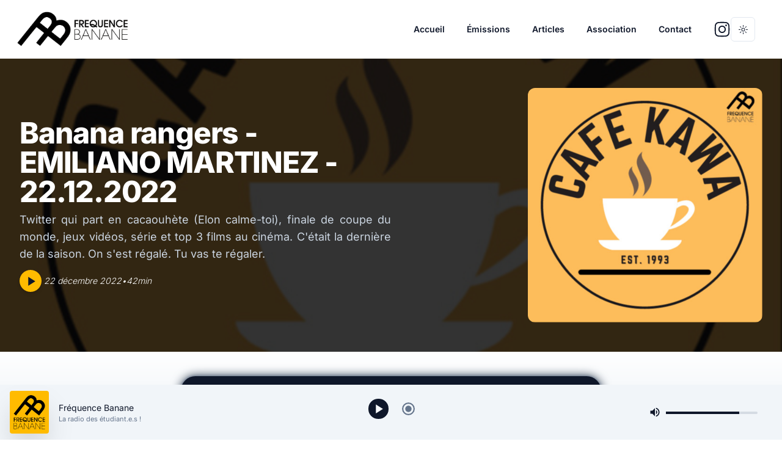

--- FILE ---
content_type: text/css; charset=utf-8
request_url: https://www.frequencebanane.ch/_nuxt/entry.EHnK02aE.css
body_size: -313
content:
#__layout,#__nuxt,body,html{font-family:Inter,sans-serif;margin:0;min-height:100%!important;padding:0;width:100%!important}


--- FILE ---
content_type: text/css; charset=utf-8
request_url: https://www.frequencebanane.ch/_nuxt/default.B1jidq6M.css
body_size: -358
content:
.rangeDotHidden[type=range]::-webkit-slider-thumb{-webkit-appearance:none;-moz-appearance:none;appearance:none;height:0;width:0}@media screen and (max-width:768px){.mobileSeeker[type=range]::-webkit-slider-thumb{-webkit-appearance:none;-moz-appearance:none;appearance:none;height:0;width:0}}


--- FILE ---
content_type: text/css; charset=utf-8
request_url: https://www.frequencebanane.ch/_nuxt/index.--fdQ4GU.css
body_size: -470
content:
.contact p{margin:0!important}


--- FILE ---
content_type: application/javascript; charset=utf-8
request_url: https://www.frequencebanane.ch/_nuxt/parseMarkdown.mHYtYcS3.js
body_size: 109854
content:
import{B as Ma,_ as Yt,C as Cr,D as Ha}from"./entry.k055UlQ9.js";import{k as xt}from"./index.1dSrIji7.js";import{j as wu,g as Ua,a as za}from"./toc.YEf9LbIj.js";import{h as va,f as Xn,n as Dr,s as St,a as Kt}from"./ContentRendererMarkdown.vue.HqaThWt5.js";import{n as _r}from"./node.kQagOfUD.js";import{g as Ya}from"./path-meta.CQbsddbi.js";function xr(e){if(e)throw e}var Ht=Object.prototype.hasOwnProperty,Mu=Object.prototype.toString,Nr=Object.defineProperty,Ir=Object.getOwnPropertyDescriptor,Sr=function(t){return typeof Array.isArray=="function"?Array.isArray(t):Mu.call(t)==="[object Array]"},kr=function(t){if(!t||Mu.call(t)!=="[object Object]")return!1;var n=Ht.call(t,"constructor"),r=t.constructor&&t.constructor.prototype&&Ht.call(t.constructor.prototype,"isPrototypeOf");if(t.constructor&&!n&&!r)return!1;var u;for(u in t);return typeof u>"u"||Ht.call(t,u)},Fr=function(t,n){Nr&&n.name==="__proto__"?Nr(t,n.name,{enumerable:!0,configurable:!0,value:n.newValue,writable:!0}):t[n.name]=n.newValue},Lr=function(t,n){if(n==="__proto__")if(Ht.call(t,n)){if(Ir)return Ir(t,n).value}else return;return t[n]},qa=function e(){var t,n,r,u,i,a,o=arguments[0],c=1,l=arguments.length,h=!1;for(typeof o=="boolean"&&(h=o,o=arguments[1]||{},c=2),(o==null||typeof o!="object"&&typeof o!="function")&&(o={});c<l;++c)if(t=arguments[c],t!=null)for(n in t)r=Lr(o,n),u=Lr(t,n),o!==u&&(h&&u&&(kr(u)||(i=Sr(u)))?(i?(i=!1,a=r&&Sr(r)?r:[]):a=r&&kr(r)?r:{},Fr(o,{name:n,newValue:e(h,a,u)})):typeof u<"u"&&Fr(o,{name:n,newValue:u}));return o};const hn=Ma(qa);function Rn(e){if(typeof e!="object"||e===null)return!1;const t=Object.getPrototypeOf(e);return(t===null||t===Object.prototype||Object.getPrototypeOf(t)===null)&&!(Symbol.toStringTag in e)&&!(Symbol.iterator in e)}function ja(){const e=[],t={run:n,use:r};return t;function n(...u){let i=-1;const a=u.pop();if(typeof a!="function")throw new TypeError("Expected function as last argument, not "+a);o(null,...u);function o(c,...l){const h=e[++i];let f=-1;if(c){a(c);return}for(;++f<u.length;)(l[f]===null||l[f]===void 0)&&(l[f]=u[f]);u=l,h?Va(h,o)(...l):a(null,...l)}}function r(u){if(typeof u!="function")throw new TypeError("Expected `middelware` to be a function, not "+u);return e.push(u),t}}function Va(e,t){let n;return r;function r(...a){const o=e.length>a.length;let c;o&&a.push(u);try{c=e.apply(this,a)}catch(l){const h=l;if(o&&n)throw h;return u(h)}o||(c&&c.then&&typeof c.then=="function"?c.then(i,u):c instanceof Error?u(c):i(c))}function u(a,...o){n||(n=!0,t(a,...o))}function i(a){u(null,a)}}function Tt(e){return!e||typeof e!="object"?"":"position"in e||"type"in e?Rr(e.position):"start"in e||"end"in e?Rr(e):"line"in e||"column"in e?On(e):""}function On(e){return Or(e&&e.line)+":"+Or(e&&e.column)}function Rr(e){return On(e&&e.start)+"-"+On(e&&e.end)}function Or(e){return e&&typeof e=="number"?e:1}class de extends Error{constructor(t,n,r){super(),typeof n=="string"&&(r=n,n=void 0);let u="",i={},a=!1;if(n&&("line"in n&&"column"in n?i={place:n}:"start"in n&&"end"in n?i={place:n}:"type"in n?i={ancestors:[n],place:n.position}:i={...n}),typeof t=="string"?u=t:!i.cause&&t&&(a=!0,u=t.message,i.cause=t),!i.ruleId&&!i.source&&typeof r=="string"){const c=r.indexOf(":");c===-1?i.ruleId=r:(i.source=r.slice(0,c),i.ruleId=r.slice(c+1))}if(!i.place&&i.ancestors&&i.ancestors){const c=i.ancestors[i.ancestors.length-1];c&&(i.place=c.position)}const o=i.place&&"start"in i.place?i.place.start:i.place;this.ancestors=i.ancestors||void 0,this.cause=i.cause||void 0,this.column=o?o.column:void 0,this.fatal=void 0,this.file,this.message=u,this.line=o?o.line:void 0,this.name=Tt(i.place)||"1:1",this.place=i.place||void 0,this.reason=this.message,this.ruleId=i.ruleId||void 0,this.source=i.source||void 0,this.stack=a&&i.cause&&typeof i.cause.stack=="string"?i.cause.stack:"",this.actual,this.expected,this.note,this.url}}de.prototype.file="";de.prototype.name="";de.prototype.reason="";de.prototype.message="";de.prototype.stack="";de.prototype.column=void 0;de.prototype.line=void 0;de.prototype.ancestors=void 0;de.prototype.cause=void 0;de.prototype.fatal=void 0;de.prototype.place=void 0;de.prototype.ruleId=void 0;de.prototype.source=void 0;const Ne={basename:Qa,dirname:Wa,extname:Ga,join:Xa,sep:"/"};function Qa(e,t){if(t!==void 0&&typeof t!="string")throw new TypeError('"ext" argument must be a string');kt(e);let n=0,r=-1,u=e.length,i;if(t===void 0||t.length===0||t.length>e.length){for(;u--;)if(e.codePointAt(u)===47){if(i){n=u+1;break}}else r<0&&(i=!0,r=u+1);return r<0?"":e.slice(n,r)}if(t===e)return"";let a=-1,o=t.length-1;for(;u--;)if(e.codePointAt(u)===47){if(i){n=u+1;break}}else a<0&&(i=!0,a=u+1),o>-1&&(e.codePointAt(u)===t.codePointAt(o--)?o<0&&(r=u):(o=-1,r=a));return n===r?r=a:r<0&&(r=e.length),e.slice(n,r)}function Wa(e){if(kt(e),e.length===0)return".";let t=-1,n=e.length,r;for(;--n;)if(e.codePointAt(n)===47){if(r){t=n;break}}else r||(r=!0);return t<0?e.codePointAt(0)===47?"/":".":t===1&&e.codePointAt(0)===47?"//":e.slice(0,t)}function Ga(e){kt(e);let t=e.length,n=-1,r=0,u=-1,i=0,a;for(;t--;){const o=e.codePointAt(t);if(o===47){if(a){r=t+1;break}continue}n<0&&(a=!0,n=t+1),o===46?u<0?u=t:i!==1&&(i=1):u>-1&&(i=-1)}return u<0||n<0||i===0||i===1&&u===n-1&&u===r+1?"":e.slice(u,n)}function Xa(...e){let t=-1,n;for(;++t<e.length;)kt(e[t]),e[t]&&(n=n===void 0?e[t]:n+"/"+e[t]);return n===void 0?".":$a(n)}function $a(e){kt(e);const t=e.codePointAt(0)===47;let n=Ka(e,!t);return n.length===0&&!t&&(n="."),n.length>0&&e.codePointAt(e.length-1)===47&&(n+="/"),t?"/"+n:n}function Ka(e,t){let n="",r=0,u=-1,i=0,a=-1,o,c;for(;++a<=e.length;){if(a<e.length)o=e.codePointAt(a);else{if(o===47)break;o=47}if(o===47){if(!(u===a-1||i===1))if(u!==a-1&&i===2){if(n.length<2||r!==2||n.codePointAt(n.length-1)!==46||n.codePointAt(n.length-2)!==46){if(n.length>2){if(c=n.lastIndexOf("/"),c!==n.length-1){c<0?(n="",r=0):(n=n.slice(0,c),r=n.length-1-n.lastIndexOf("/")),u=a,i=0;continue}}else if(n.length>0){n="",r=0,u=a,i=0;continue}}t&&(n=n.length>0?n+"/..":"..",r=2)}else n.length>0?n+="/"+e.slice(u+1,a):n=e.slice(u+1,a),r=a-u-1;u=a,i=0}else o===46&&i>-1?i++:i=-1}return n}function kt(e){if(typeof e!="string")throw new TypeError("Path must be a string. Received "+JSON.stringify(e))}const Ja={cwd:Za};function Za(){return"/"}function yn(e){return!!(e!==null&&typeof e=="object"&&"href"in e&&e.href&&"protocol"in e&&e.protocol&&e.auth===void 0)}function es(e){if(typeof e=="string")e=new URL(e);else if(!yn(e)){const t=new TypeError('The "path" argument must be of type string or an instance of URL. Received `'+e+"`");throw t.code="ERR_INVALID_ARG_TYPE",t}if(e.protocol!=="file:"){const t=new TypeError("The URL must be of scheme file");throw t.code="ERR_INVALID_URL_SCHEME",t}return ts(e)}function ts(e){if(e.hostname!==""){const r=new TypeError('File URL host must be "localhost" or empty on darwin');throw r.code="ERR_INVALID_FILE_URL_HOST",r}const t=e.pathname;let n=-1;for(;++n<t.length;)if(t.codePointAt(n)===37&&t.codePointAt(n+1)===50){const r=t.codePointAt(n+2);if(r===70||r===102){const u=new TypeError("File URL path must not include encoded / characters");throw u.code="ERR_INVALID_FILE_URL_PATH",u}}return decodeURIComponent(t)}const fn=["history","path","basename","stem","extname","dirname"];class ns{constructor(t){let n;t?yn(t)?n={path:t}:typeof t=="string"||rs(t)?n={value:t}:n=t:n={},this.cwd=Ja.cwd(),this.data={},this.history=[],this.messages=[],this.value,this.map,this.result,this.stored;let r=-1;for(;++r<fn.length;){const i=fn[r];i in n&&n[i]!==void 0&&n[i]!==null&&(this[i]=i==="history"?[...n[i]]:n[i])}let u;for(u in n)fn.includes(u)||(this[u]=n[u])}get basename(){return typeof this.path=="string"?Ne.basename(this.path):void 0}set basename(t){mn(t,"basename"),dn(t,"basename"),this.path=Ne.join(this.dirname||"",t)}get dirname(){return typeof this.path=="string"?Ne.dirname(this.path):void 0}set dirname(t){yr(this.basename,"dirname"),this.path=Ne.join(t||"",this.basename)}get extname(){return typeof this.path=="string"?Ne.extname(this.path):void 0}set extname(t){if(dn(t,"extname"),yr(this.dirname,"extname"),t){if(t.codePointAt(0)!==46)throw new Error("`extname` must start with `.`");if(t.includes(".",1))throw new Error("`extname` cannot contain multiple dots")}this.path=Ne.join(this.dirname,this.stem+(t||""))}get path(){return this.history[this.history.length-1]}set path(t){yn(t)&&(t=es(t)),mn(t,"path"),this.path!==t&&this.history.push(t)}get stem(){return typeof this.path=="string"?Ne.basename(this.path,this.extname):void 0}set stem(t){mn(t,"stem"),dn(t,"stem"),this.path=Ne.join(this.dirname||"",t+(this.extname||""))}fail(t,n,r){const u=this.message(t,n,r);throw u.fatal=!0,u}info(t,n,r){const u=this.message(t,n,r);return u.fatal=void 0,u}message(t,n,r){const u=new de(t,n,r);return this.path&&(u.name=this.path+":"+u.name,u.file=this.path),u.fatal=!1,this.messages.push(u),u}toString(t){return this.value===void 0?"":typeof this.value=="string"?this.value:new TextDecoder(t||void 0).decode(this.value)}}function dn(e,t){if(e&&e.includes(Ne.sep))throw new Error("`"+t+"` cannot be a path: did not expect `"+Ne.sep+"`")}function mn(e,t){if(!e)throw new Error("`"+t+"` cannot be empty")}function yr(e,t){if(!e)throw new Error("Setting `"+t+"` requires `path` to be set too")}function rs(e){return!!(e&&typeof e=="object"&&"byteLength"in e&&"byteOffset"in e)}const us=function(e){const r=this.constructor.prototype,u=r[e],i=function(){return u.apply(i,arguments)};Object.setPrototypeOf(i,r);const a=Object.getOwnPropertyNames(u);for(const o of a){const c=Object.getOwnPropertyDescriptor(u,o);c&&Object.defineProperty(i,o,c)}return i},is={}.hasOwnProperty;class $n extends us{constructor(){super("copy"),this.Compiler=void 0,this.Parser=void 0,this.attachers=[],this.compiler=void 0,this.freezeIndex=-1,this.frozen=void 0,this.namespace={},this.parser=void 0,this.transformers=ja()}copy(){const t=new $n;let n=-1;for(;++n<this.attachers.length;){const r=this.attachers[n];t.use(...r)}return t.data(hn(!0,{},this.namespace)),t}data(t,n){return typeof t=="string"?arguments.length===2?(Tn("data",this.frozen),this.namespace[t]=n,this):is.call(this.namespace,t)&&this.namespace[t]||void 0:t?(Tn("data",this.frozen),this.namespace=t,this):this.namespace}freeze(){if(this.frozen)return this;const t=this;for(;++this.freezeIndex<this.attachers.length;){const[n,...r]=this.attachers[this.freezeIndex];if(r[0]===!1)continue;r[0]===!0&&(r[0]=void 0);const u=n.call(t,...r);typeof u=="function"&&this.transformers.use(u)}return this.frozen=!0,this.freezeIndex=Number.POSITIVE_INFINITY,this}parse(t){this.freeze();const n=Ot(t),r=this.parser||this.Parser;return En("parse",r),r(String(n),n)}process(t,n){const r=this;return this.freeze(),En("process",this.parser||this.Parser),pn("process",this.compiler||this.Compiler),n?u(void 0,n):new Promise(u);function u(i,a){const o=Ot(t),c=r.parse(o);r.run(c,o,function(h,f,m){if(h||!f||!m)return l(h);const d=f,b=r.stringify(d,m);os(b)?m.value=b:m.result=b,l(h,m)});function l(h,f){h||!f?a(h):i?i(f):n(void 0,f)}}}processSync(t){let n=!1,r;return this.freeze(),En("processSync",this.parser||this.Parser),pn("processSync",this.compiler||this.Compiler),this.process(t,u),Pr("processSync","process",n),r;function u(i,a){n=!0,xr(i),r=a}}run(t,n,r){Br(t),this.freeze();const u=this.transformers;return!r&&typeof n=="function"&&(r=n,n=void 0),r?i(void 0,r):new Promise(i);function i(a,o){const c=Ot(n);u.run(t,c,l);function l(h,f,m){const d=f||t;h?o(h):a?a(d):r(void 0,d,m)}}}runSync(t,n){let r=!1,u;return this.run(t,n,i),Pr("runSync","run",r),u;function i(a,o){xr(a),u=o,r=!0}}stringify(t,n){this.freeze();const r=Ot(n),u=this.compiler||this.Compiler;return pn("stringify",u),Br(t),u(t,r)}use(t,...n){const r=this.attachers,u=this.namespace;if(Tn("use",this.frozen),t!=null)if(typeof t=="function")c(t,n);else if(typeof t=="object")Array.isArray(t)?o(t):a(t);else throw new TypeError("Expected usable value, not `"+t+"`");return this;function i(l){if(typeof l=="function")c(l,[]);else if(typeof l=="object")if(Array.isArray(l)){const[h,...f]=l;c(h,f)}else a(l);else throw new TypeError("Expected usable value, not `"+l+"`")}function a(l){if(!("plugins"in l)&&!("settings"in l))throw new Error("Expected usable value but received an empty preset, which is probably a mistake: presets typically come with `plugins` and sometimes with `settings`, but this has neither");o(l.plugins),l.settings&&(u.settings=hn(!0,u.settings,l.settings))}function o(l){let h=-1;if(l!=null)if(Array.isArray(l))for(;++h<l.length;){const f=l[h];i(f)}else throw new TypeError("Expected a list of plugins, not `"+l+"`")}function c(l,h){let f=-1,m=-1;for(;++f<r.length;)if(r[f][0]===l){m=f;break}if(m===-1)r.push([l,...h]);else if(h.length>0){let[d,...b]=h;const D=r[m][1];Rn(D)&&Rn(d)&&(d=hn(!0,D,d)),r[m]=[l,d,...b]}}}}const as=new $n().freeze();function En(e,t){if(typeof t!="function")throw new TypeError("Cannot `"+e+"` without `parser`")}function pn(e,t){if(typeof t!="function")throw new TypeError("Cannot `"+e+"` without `compiler`")}function Tn(e,t){if(t)throw new Error("Cannot call `"+e+"` on a frozen processor.\nCreate a new processor first, by calling it: use `processor()` instead of `processor`.")}function Br(e){if(!Rn(e)||typeof e.type!="string")throw new TypeError("Expected node, got `"+e+"`")}function Pr(e,t,n){if(!n)throw new Error("`"+e+"` finished async. Use `"+t+"` instead")}function Ot(e){return ss(e)?e:new ns(e)}function ss(e){return!!(e&&typeof e=="object"&&"message"in e&&"messages"in e)}function os(e){return typeof e=="string"||cs(e)}function cs(e){return!!(e&&typeof e=="object"&&"byteLength"in e&&"byteOffset"in e)}const ls={};function Kn(e,t){const n=t||ls,r=typeof n.includeImageAlt=="boolean"?n.includeImageAlt:!0,u=typeof n.includeHtml=="boolean"?n.includeHtml:!0;return Hu(e,r,u)}function Hu(e,t,n){if(hs(e)){if("value"in e)return e.type==="html"&&!n?"":e.value;if(t&&"alt"in e&&e.alt)return e.alt;if("children"in e)return wr(e.children,t,n)}return Array.isArray(e)?wr(e,t,n):""}function wr(e,t,n){const r=[];let u=-1;for(;++u<e.length;)r[u]=Hu(e[u],t,n);return r.join("")}function hs(e){return!!(e&&typeof e=="object")}const Mr=document.createElement("i");function Nt(e){const t="&"+e+";";Mr.innerHTML=t;const n=Mr.textContent;return n.charCodeAt(n.length-1)===59&&e!=="semi"||n===t?!1:n}function pe(e,t,n,r){const u=e.length;let i=0,a;if(t<0?t=-t>u?0:u+t:t=t>u?u:t,n=n>0?n:0,r.length<1e4)a=Array.from(r),a.unshift(t,n),e.splice(...a);else for(n&&e.splice(t,n);i<r.length;)a=r.slice(i,i+1e4),a.unshift(t,0),e.splice(...a),i+=1e4,t+=1e4}function Te(e,t){return e.length>0?(pe(e,e.length,0,t),e):t}const Hr={}.hasOwnProperty;function Uu(e){const t={};let n=-1;for(;++n<e.length;)fs(t,e[n]);return t}function fs(e,t){let n;for(n in t){const u=(Hr.call(e,n)?e[n]:void 0)||(e[n]={}),i=t[n];let a;if(i)for(a in i){Hr.call(u,a)||(u[a]=[]);const o=i[a];ds(u[a],Array.isArray(o)?o:o?[o]:[])}}}function ds(e,t){let n=-1;const r=[];for(;++n<t.length;)(t[n].add==="after"?e:r).push(t[n]);pe(e,0,0,r)}function zu(e,t){const n=Number.parseInt(e,t);return n<9||n===11||n>13&&n<32||n>126&&n<160||n>55295&&n<57344||n>64975&&n<65008||(n&65535)===65535||(n&65535)===65534||n>1114111?"�":String.fromCodePoint(n)}function _e(e){return e.replace(/[\t\n\r ]+/g," ").replace(/^ | $/g,"").toLowerCase().toUpperCase()}const se=Ye(/[A-Za-z]/),ie=Ye(/[\dA-Za-z]/),ms=Ye(/[#-'*+\--9=?A-Z^-~]/);function qt(e){return e!==null&&(e<32||e===127)}const Bn=Ye(/\d/),Es=Ye(/[\dA-Fa-f]/),ps=Ye(/[!-/:-@[-`{-~]/);function Y(e){return e!==null&&e<-2}function Z(e){return e!==null&&(e<0||e===32)}function G(e){return e===-2||e===-1||e===32}const Jt=Ye(new RegExp("\\p{P}|\\p{S}","u")),$e=Ye(/\s/);function Ye(e){return t;function t(n){return n!==null&&n>-1&&e.test(String.fromCharCode(n))}}function Be(e){const t=[];let n=-1,r=0,u=0;for(;++n<e.length;){const i=e.charCodeAt(n);let a="";if(i===37&&ie(e.charCodeAt(n+1))&&ie(e.charCodeAt(n+2)))u=2;else if(i<128)/[!#$&-;=?-Z_a-z~]/.test(String.fromCharCode(i))||(a=String.fromCharCode(i));else if(i>55295&&i<57344){const o=e.charCodeAt(n+1);i<56320&&o>56319&&o<57344?(a=String.fromCharCode(i,o),u=1):a="�"}else a=String.fromCharCode(i);a&&(t.push(e.slice(r,n),encodeURIComponent(a)),r=n+u+1,a=""),u&&(n+=u,u=0)}return t.join("")+e.slice(r)}function Q(e,t,n,r){const u=r?r-1:Number.POSITIVE_INFINITY;let i=0;return a;function a(c){return G(c)?(e.enter(n),o(c)):t(c)}function o(c){return G(c)&&i++<u?(e.consume(c),o):(e.exit(n),t(c))}}const Ts={tokenize:bs};function bs(e){const t=e.attempt(this.parser.constructs.contentInitial,r,u);let n;return t;function r(o){if(o===null){e.consume(o);return}return e.enter("lineEnding"),e.consume(o),e.exit("lineEnding"),Q(e,t,"linePrefix")}function u(o){return e.enter("paragraph"),i(o)}function i(o){const c=e.enter("chunkText",{contentType:"text",previous:n});return n&&(n.next=c),n=c,a(o)}function a(o){if(o===null){e.exit("chunkText"),e.exit("paragraph"),e.consume(o);return}return Y(o)?(e.consume(o),e.exit("chunkText"),i):(e.consume(o),a)}}const gs={tokenize:As},Ur={tokenize:Cs};function As(e){const t=this,n=[];let r=0,u,i,a;return o;function o(L){if(r<n.length){const H=n[r];return t.containerState=H[1],e.attempt(H[0].continuation,c,l)(L)}return l(L)}function c(L){if(r++,t.containerState._closeFlow){t.containerState._closeFlow=void 0,u&&y();const H=t.events.length;let q=H,S;for(;q--;)if(t.events[q][0]==="exit"&&t.events[q][1].type==="chunkFlow"){S=t.events[q][1].end;break}x(r);let z=H;for(;z<t.events.length;)t.events[z][1].end=Object.assign({},S),z++;return pe(t.events,q+1,0,t.events.slice(H)),t.events.length=z,l(L)}return o(L)}function l(L){if(r===n.length){if(!u)return m(L);if(u.currentConstruct&&u.currentConstruct.concrete)return b(L);t.interrupt=!!(u.currentConstruct&&!u._gfmTableDynamicInterruptHack)}return t.containerState={},e.check(Ur,h,f)(L)}function h(L){return u&&y(),x(r),m(L)}function f(L){return t.parser.lazy[t.now().line]=r!==n.length,a=t.now().offset,b(L)}function m(L){return t.containerState={},e.attempt(Ur,d,b)(L)}function d(L){return r++,n.push([t.currentConstruct,t.containerState]),m(L)}function b(L){if(L===null){u&&y(),x(0),e.consume(L);return}return u=u||t.parser.flow(t.now()),e.enter("chunkFlow",{contentType:"flow",previous:i,_tokenizer:u}),D(L)}function D(L){if(L===null){F(e.exit("chunkFlow"),!0),x(0),e.consume(L);return}return Y(L)?(e.consume(L),F(e.exit("chunkFlow")),r=0,t.interrupt=void 0,o):(e.consume(L),D)}function F(L,H){const q=t.sliceStream(L);if(H&&q.push(null),L.previous=i,i&&(i.next=L),i=L,u.defineSkip(L.start),u.write(q),t.parser.lazy[L.start.line]){let S=u.events.length;for(;S--;)if(u.events[S][1].start.offset<a&&(!u.events[S][1].end||u.events[S][1].end.offset>a))return;const z=t.events.length;let j=z,V,I;for(;j--;)if(t.events[j][0]==="exit"&&t.events[j][1].type==="chunkFlow"){if(V){I=t.events[j][1].end;break}V=!0}for(x(r),S=z;S<t.events.length;)t.events[S][1].end=Object.assign({},I),S++;pe(t.events,j+1,0,t.events.slice(z)),t.events.length=S}}function x(L){let H=n.length;for(;H-- >L;){const q=n[H];t.containerState=q[1],q[0].exit.call(t,e)}n.length=L}function y(){u.write([null]),i=void 0,u=void 0,t.containerState._closeFlow=void 0}}function Cs(e,t,n){return Q(e,e.attempt(this.parser.constructs.document,t,n),"linePrefix",this.parser.constructs.disable.null.includes("codeIndented")?void 0:4)}function jt(e){if(e===null||Z(e)||$e(e))return 1;if(Jt(e))return 2}function Zt(e,t,n){const r=[];let u=-1;for(;++u<e.length;){const i=e[u].resolveAll;i&&!r.includes(i)&&(t=i(t,n),r.push(i))}return t}const Pn={name:"attention",tokenize:_s,resolveAll:Ds};function Ds(e,t){let n=-1,r,u,i,a,o,c,l,h;for(;++n<e.length;)if(e[n][0]==="enter"&&e[n][1].type==="attentionSequence"&&e[n][1]._close){for(r=n;r--;)if(e[r][0]==="exit"&&e[r][1].type==="attentionSequence"&&e[r][1]._open&&t.sliceSerialize(e[r][1]).charCodeAt(0)===t.sliceSerialize(e[n][1]).charCodeAt(0)){if((e[r][1]._close||e[n][1]._open)&&(e[n][1].end.offset-e[n][1].start.offset)%3&&!((e[r][1].end.offset-e[r][1].start.offset+e[n][1].end.offset-e[n][1].start.offset)%3))continue;c=e[r][1].end.offset-e[r][1].start.offset>1&&e[n][1].end.offset-e[n][1].start.offset>1?2:1;const f=Object.assign({},e[r][1].end),m=Object.assign({},e[n][1].start);zr(f,-c),zr(m,c),a={type:c>1?"strongSequence":"emphasisSequence",start:f,end:Object.assign({},e[r][1].end)},o={type:c>1?"strongSequence":"emphasisSequence",start:Object.assign({},e[n][1].start),end:m},i={type:c>1?"strongText":"emphasisText",start:Object.assign({},e[r][1].end),end:Object.assign({},e[n][1].start)},u={type:c>1?"strong":"emphasis",start:Object.assign({},a.start),end:Object.assign({},o.end)},e[r][1].end=Object.assign({},a.start),e[n][1].start=Object.assign({},o.end),l=[],e[r][1].end.offset-e[r][1].start.offset&&(l=Te(l,[["enter",e[r][1],t],["exit",e[r][1],t]])),l=Te(l,[["enter",u,t],["enter",a,t],["exit",a,t],["enter",i,t]]),l=Te(l,Zt(t.parser.constructs.insideSpan.null,e.slice(r+1,n),t)),l=Te(l,[["exit",i,t],["enter",o,t],["exit",o,t],["exit",u,t]]),e[n][1].end.offset-e[n][1].start.offset?(h=2,l=Te(l,[["enter",e[n][1],t],["exit",e[n][1],t]])):h=0,pe(e,r-1,n-r+3,l),n=r+l.length-h-2;break}}for(n=-1;++n<e.length;)e[n][1].type==="attentionSequence"&&(e[n][1].type="data");return e}function _s(e,t){const n=this.parser.constructs.attentionMarkers.null,r=this.previous,u=jt(r);let i;return a;function a(c){return i=c,e.enter("attentionSequence"),o(c)}function o(c){if(c===i)return e.consume(c),o;const l=e.exit("attentionSequence"),h=jt(c),f=!h||h===2&&u||n.includes(c),m=!u||u===2&&h||n.includes(r);return l._open=!!(i===42?f:f&&(u||!m)),l._close=!!(i===42?m:m&&(h||!f)),t(c)}}function zr(e,t){e.column+=t,e.offset+=t,e._bufferIndex+=t}const xs={name:"autolink",tokenize:Ns};function Ns(e,t,n){let r=0;return u;function u(d){return e.enter("autolink"),e.enter("autolinkMarker"),e.consume(d),e.exit("autolinkMarker"),e.enter("autolinkProtocol"),i}function i(d){return se(d)?(e.consume(d),a):l(d)}function a(d){return d===43||d===45||d===46||ie(d)?(r=1,o(d)):l(d)}function o(d){return d===58?(e.consume(d),r=0,c):(d===43||d===45||d===46||ie(d))&&r++<32?(e.consume(d),o):(r=0,l(d))}function c(d){return d===62?(e.exit("autolinkProtocol"),e.enter("autolinkMarker"),e.consume(d),e.exit("autolinkMarker"),e.exit("autolink"),t):d===null||d===32||d===60||qt(d)?n(d):(e.consume(d),c)}function l(d){return d===64?(e.consume(d),h):ms(d)?(e.consume(d),l):n(d)}function h(d){return ie(d)?f(d):n(d)}function f(d){return d===46?(e.consume(d),r=0,h):d===62?(e.exit("autolinkProtocol").type="autolinkEmail",e.enter("autolinkMarker"),e.consume(d),e.exit("autolinkMarker"),e.exit("autolink"),t):m(d)}function m(d){if((d===45||ie(d))&&r++<63){const b=d===45?m:f;return e.consume(d),b}return n(d)}}const Ft={tokenize:Is,partial:!0};function Is(e,t,n){return r;function r(i){return G(i)?Q(e,u,"linePrefix")(i):u(i)}function u(i){return i===null||Y(i)?t(i):n(i)}}const vu={name:"blockQuote",tokenize:Ss,continuation:{tokenize:ks},exit:Fs};function Ss(e,t,n){const r=this;return u;function u(a){if(a===62){const o=r.containerState;return o.open||(e.enter("blockQuote",{_container:!0}),o.open=!0),e.enter("blockQuotePrefix"),e.enter("blockQuoteMarker"),e.consume(a),e.exit("blockQuoteMarker"),i}return n(a)}function i(a){return G(a)?(e.enter("blockQuotePrefixWhitespace"),e.consume(a),e.exit("blockQuotePrefixWhitespace"),e.exit("blockQuotePrefix"),t):(e.exit("blockQuotePrefix"),t(a))}}function ks(e,t,n){const r=this;return u;function u(a){return G(a)?Q(e,i,"linePrefix",r.parser.constructs.disable.null.includes("codeIndented")?void 0:4)(a):i(a)}function i(a){return e.attempt(vu,t,n)(a)}}function Fs(e){e.exit("blockQuote")}const Yu={name:"characterEscape",tokenize:Ls};function Ls(e,t,n){return r;function r(i){return e.enter("characterEscape"),e.enter("escapeMarker"),e.consume(i),e.exit("escapeMarker"),u}function u(i){return ps(i)?(e.enter("characterEscapeValue"),e.consume(i),e.exit("characterEscapeValue"),e.exit("characterEscape"),t):n(i)}}const qu={name:"characterReference",tokenize:Rs};function Rs(e,t,n){const r=this;let u=0,i,a;return o;function o(f){return e.enter("characterReference"),e.enter("characterReferenceMarker"),e.consume(f),e.exit("characterReferenceMarker"),c}function c(f){return f===35?(e.enter("characterReferenceMarkerNumeric"),e.consume(f),e.exit("characterReferenceMarkerNumeric"),l):(e.enter("characterReferenceValue"),i=31,a=ie,h(f))}function l(f){return f===88||f===120?(e.enter("characterReferenceMarkerHexadecimal"),e.consume(f),e.exit("characterReferenceMarkerHexadecimal"),e.enter("characterReferenceValue"),i=6,a=Es,h):(e.enter("characterReferenceValue"),i=7,a=Bn,h(f))}function h(f){if(f===59&&u){const m=e.exit("characterReferenceValue");return a===ie&&!Nt(r.sliceSerialize(m))?n(f):(e.enter("characterReferenceMarker"),e.consume(f),e.exit("characterReferenceMarker"),e.exit("characterReference"),t)}return a(f)&&u++<i?(e.consume(f),h):n(f)}}const vr={tokenize:ys,partial:!0},wn={name:"codeFenced",tokenize:Os,concrete:!0};function Os(e,t,n){const r=this,u={tokenize:q,partial:!0};let i=0,a=0,o;return c;function c(S){return l(S)}function l(S){const z=r.events[r.events.length-1];return i=z&&z[1].type==="linePrefix"?z[2].sliceSerialize(z[1],!0).length:0,o=S,e.enter("codeFenced"),e.enter("codeFencedFence"),e.enter("codeFencedFenceSequence"),h(S)}function h(S){return S===o?(a++,e.consume(S),h):a<3?n(S):(e.exit("codeFencedFenceSequence"),G(S)?Q(e,f,"whitespace")(S):f(S))}function f(S){return S===null||Y(S)?(e.exit("codeFencedFence"),r.interrupt?t(S):e.check(vr,D,H)(S)):(e.enter("codeFencedFenceInfo"),e.enter("chunkString",{contentType:"string"}),m(S))}function m(S){return S===null||Y(S)?(e.exit("chunkString"),e.exit("codeFencedFenceInfo"),f(S)):G(S)?(e.exit("chunkString"),e.exit("codeFencedFenceInfo"),Q(e,d,"whitespace")(S)):S===96&&S===o?n(S):(e.consume(S),m)}function d(S){return S===null||Y(S)?f(S):(e.enter("codeFencedFenceMeta"),e.enter("chunkString",{contentType:"string"}),b(S))}function b(S){return S===null||Y(S)?(e.exit("chunkString"),e.exit("codeFencedFenceMeta"),f(S)):S===96&&S===o?n(S):(e.consume(S),b)}function D(S){return e.attempt(u,H,F)(S)}function F(S){return e.enter("lineEnding"),e.consume(S),e.exit("lineEnding"),x}function x(S){return i>0&&G(S)?Q(e,y,"linePrefix",i+1)(S):y(S)}function y(S){return S===null||Y(S)?e.check(vr,D,H)(S):(e.enter("codeFlowValue"),L(S))}function L(S){return S===null||Y(S)?(e.exit("codeFlowValue"),y(S)):(e.consume(S),L)}function H(S){return e.exit("codeFenced"),t(S)}function q(S,z,j){let V=0;return I;function I(P){return S.enter("lineEnding"),S.consume(P),S.exit("lineEnding"),N}function N(P){return S.enter("codeFencedFence"),G(P)?Q(S,w,"linePrefix",r.parser.constructs.disable.null.includes("codeIndented")?void 0:4)(P):w(P)}function w(P){return P===o?(S.enter("codeFencedFenceSequence"),W(P)):j(P)}function W(P){return P===o?(V++,S.consume(P),W):V>=a?(S.exit("codeFencedFenceSequence"),G(P)?Q(S,J,"whitespace")(P):J(P)):j(P)}function J(P){return P===null||Y(P)?(S.exit("codeFencedFence"),z(P)):j(P)}}}function ys(e,t,n){const r=this;return u;function u(a){return a===null?n(a):(e.enter("lineEnding"),e.consume(a),e.exit("lineEnding"),i)}function i(a){return r.parser.lazy[r.now().line]?n(a):t(a)}}const bn={name:"codeIndented",tokenize:Ps},Bs={tokenize:ws,partial:!0};function Ps(e,t,n){const r=this;return u;function u(l){return e.enter("codeIndented"),Q(e,i,"linePrefix",5)(l)}function i(l){const h=r.events[r.events.length-1];return h&&h[1].type==="linePrefix"&&h[2].sliceSerialize(h[1],!0).length>=4?a(l):n(l)}function a(l){return l===null?c(l):Y(l)?e.attempt(Bs,a,c)(l):(e.enter("codeFlowValue"),o(l))}function o(l){return l===null||Y(l)?(e.exit("codeFlowValue"),a(l)):(e.consume(l),o)}function c(l){return e.exit("codeIndented"),t(l)}}function ws(e,t,n){const r=this;return u;function u(a){return r.parser.lazy[r.now().line]?n(a):Y(a)?(e.enter("lineEnding"),e.consume(a),e.exit("lineEnding"),u):Q(e,i,"linePrefix",5)(a)}function i(a){const o=r.events[r.events.length-1];return o&&o[1].type==="linePrefix"&&o[2].sliceSerialize(o[1],!0).length>=4?t(a):Y(a)?u(a):n(a)}}const Ms={name:"codeText",tokenize:zs,resolve:Hs,previous:Us};function Hs(e){let t=e.length-4,n=3,r,u;if((e[n][1].type==="lineEnding"||e[n][1].type==="space")&&(e[t][1].type==="lineEnding"||e[t][1].type==="space")){for(r=n;++r<t;)if(e[r][1].type==="codeTextData"){e[n][1].type="codeTextPadding",e[t][1].type="codeTextPadding",n+=2,t-=2;break}}for(r=n-1,t++;++r<=t;)u===void 0?r!==t&&e[r][1].type!=="lineEnding"&&(u=r):(r===t||e[r][1].type==="lineEnding")&&(e[u][1].type="codeTextData",r!==u+2&&(e[u][1].end=e[r-1][1].end,e.splice(u+2,r-u-2),t-=r-u-2,r=u+2),u=void 0);return e}function Us(e){return e!==96||this.events[this.events.length-1][1].type==="characterEscape"}function zs(e,t,n){let r=0,u,i;return a;function a(f){return e.enter("codeText"),e.enter("codeTextSequence"),o(f)}function o(f){return f===96?(e.consume(f),r++,o):(e.exit("codeTextSequence"),c(f))}function c(f){return f===null?n(f):f===32?(e.enter("space"),e.consume(f),e.exit("space"),c):f===96?(i=e.enter("codeTextSequence"),u=0,h(f)):Y(f)?(e.enter("lineEnding"),e.consume(f),e.exit("lineEnding"),c):(e.enter("codeTextData"),l(f))}function l(f){return f===null||f===32||f===96||Y(f)?(e.exit("codeTextData"),c(f)):(e.consume(f),l)}function h(f){return f===96?(e.consume(f),u++,h):u===r?(e.exit("codeTextSequence"),e.exit("codeText"),t(f)):(i.type="codeTextData",l(f))}}function ju(e){const t={};let n=-1,r,u,i,a,o,c,l;for(;++n<e.length;){for(;n in t;)n=t[n];if(r=e[n],n&&r[1].type==="chunkFlow"&&e[n-1][1].type==="listItemPrefix"&&(c=r[1]._tokenizer.events,i=0,i<c.length&&c[i][1].type==="lineEndingBlank"&&(i+=2),i<c.length&&c[i][1].type==="content"))for(;++i<c.length&&c[i][1].type!=="content";)c[i][1].type==="chunkText"&&(c[i][1]._isInFirstContentOfListItem=!0,i++);if(r[0]==="enter")r[1].contentType&&(Object.assign(t,vs(e,n)),n=t[n],l=!0);else if(r[1]._container){for(i=n,u=void 0;i--&&(a=e[i],a[1].type==="lineEnding"||a[1].type==="lineEndingBlank");)a[0]==="enter"&&(u&&(e[u][1].type="lineEndingBlank"),a[1].type="lineEnding",u=i);u&&(r[1].end=Object.assign({},e[u][1].start),o=e.slice(u,n),o.unshift(r),pe(e,u,n-u+1,o))}}return!l}function vs(e,t){const n=e[t][1],r=e[t][2];let u=t-1;const i=[],a=n._tokenizer||r.parser[n.contentType](n.start),o=a.events,c=[],l={};let h,f,m=-1,d=n,b=0,D=0;const F=[D];for(;d;){for(;e[++u][1]!==d;);i.push(u),d._tokenizer||(h=r.sliceStream(d),d.next||h.push(null),f&&a.defineSkip(d.start),d._isInFirstContentOfListItem&&(a._gfmTasklistFirstContentOfListItem=!0),a.write(h),d._isInFirstContentOfListItem&&(a._gfmTasklistFirstContentOfListItem=void 0)),f=d,d=d.next}for(d=n;++m<o.length;)o[m][0]==="exit"&&o[m-1][0]==="enter"&&o[m][1].type===o[m-1][1].type&&o[m][1].start.line!==o[m][1].end.line&&(D=m+1,F.push(D),d._tokenizer=void 0,d.previous=void 0,d=d.next);for(a.events=[],d?(d._tokenizer=void 0,d.previous=void 0):F.pop(),m=F.length;m--;){const x=o.slice(F[m],F[m+1]),y=i.pop();c.unshift([y,y+x.length-1]),pe(e,y,2,x)}for(m=-1;++m<c.length;)l[b+c[m][0]]=b+c[m][1],b+=c[m][1]-c[m][0]-1;return l}const Ys={tokenize:Vs,resolve:js},qs={tokenize:Qs,partial:!0};function js(e){return ju(e),e}function Vs(e,t){let n;return r;function r(o){return e.enter("content"),n=e.enter("chunkContent",{contentType:"content"}),u(o)}function u(o){return o===null?i(o):Y(o)?e.check(qs,a,i)(o):(e.consume(o),u)}function i(o){return e.exit("chunkContent"),e.exit("content"),t(o)}function a(o){return e.consume(o),e.exit("chunkContent"),n.next=e.enter("chunkContent",{contentType:"content",previous:n}),n=n.next,u}}function Qs(e,t,n){const r=this;return u;function u(a){return e.exit("chunkContent"),e.enter("lineEnding"),e.consume(a),e.exit("lineEnding"),Q(e,i,"linePrefix")}function i(a){if(a===null||Y(a))return n(a);const o=r.events[r.events.length-1];return!r.parser.constructs.disable.null.includes("codeIndented")&&o&&o[1].type==="linePrefix"&&o[2].sliceSerialize(o[1],!0).length>=4?t(a):e.interrupt(r.parser.constructs.flow,n,t)(a)}}function Vu(e,t,n,r,u,i,a,o,c){const l=c||Number.POSITIVE_INFINITY;let h=0;return f;function f(x){return x===60?(e.enter(r),e.enter(u),e.enter(i),e.consume(x),e.exit(i),m):x===null||x===32||x===41||qt(x)?n(x):(e.enter(r),e.enter(a),e.enter(o),e.enter("chunkString",{contentType:"string"}),D(x))}function m(x){return x===62?(e.enter(i),e.consume(x),e.exit(i),e.exit(u),e.exit(r),t):(e.enter(o),e.enter("chunkString",{contentType:"string"}),d(x))}function d(x){return x===62?(e.exit("chunkString"),e.exit(o),m(x)):x===null||x===60||Y(x)?n(x):(e.consume(x),x===92?b:d)}function b(x){return x===60||x===62||x===92?(e.consume(x),d):d(x)}function D(x){return!h&&(x===null||x===41||Z(x))?(e.exit("chunkString"),e.exit(o),e.exit(a),e.exit(r),t(x)):h<l&&x===40?(e.consume(x),h++,D):x===41?(e.consume(x),h--,D):x===null||x===32||x===40||qt(x)?n(x):(e.consume(x),x===92?F:D)}function F(x){return x===40||x===41||x===92?(e.consume(x),D):D(x)}}function Qu(e,t,n,r,u,i){const a=this;let o=0,c;return l;function l(d){return e.enter(r),e.enter(u),e.consume(d),e.exit(u),e.enter(i),h}function h(d){return o>999||d===null||d===91||d===93&&!c||d===94&&!o&&"_hiddenFootnoteSupport"in a.parser.constructs?n(d):d===93?(e.exit(i),e.enter(u),e.consume(d),e.exit(u),e.exit(r),t):Y(d)?(e.enter("lineEnding"),e.consume(d),e.exit("lineEnding"),h):(e.enter("chunkString",{contentType:"string"}),f(d))}function f(d){return d===null||d===91||d===93||Y(d)||o++>999?(e.exit("chunkString"),h(d)):(e.consume(d),c||(c=!G(d)),d===92?m:f)}function m(d){return d===91||d===92||d===93?(e.consume(d),o++,f):f(d)}}function Wu(e,t,n,r,u,i){let a;return o;function o(m){return m===34||m===39||m===40?(e.enter(r),e.enter(u),e.consume(m),e.exit(u),a=m===40?41:m,c):n(m)}function c(m){return m===a?(e.enter(u),e.consume(m),e.exit(u),e.exit(r),t):(e.enter(i),l(m))}function l(m){return m===a?(e.exit(i),c(a)):m===null?n(m):Y(m)?(e.enter("lineEnding"),e.consume(m),e.exit("lineEnding"),Q(e,l,"linePrefix")):(e.enter("chunkString",{contentType:"string"}),h(m))}function h(m){return m===a||m===null||Y(m)?(e.exit("chunkString"),l(m)):(e.consume(m),m===92?f:h)}function f(m){return m===a||m===92?(e.consume(m),h):h(m)}}function Ie(e,t){let n;return r;function r(u){return Y(u)?(e.enter("lineEnding"),e.consume(u),e.exit("lineEnding"),n=!0,r):G(u)?Q(e,r,n?"linePrefix":"lineSuffix")(u):t(u)}}const Ws={name:"definition",tokenize:Xs},Gs={tokenize:$s,partial:!0};function Xs(e,t,n){const r=this;let u;return i;function i(d){return e.enter("definition"),a(d)}function a(d){return Qu.call(r,e,o,n,"definitionLabel","definitionLabelMarker","definitionLabelString")(d)}function o(d){return u=_e(r.sliceSerialize(r.events[r.events.length-1][1]).slice(1,-1)),d===58?(e.enter("definitionMarker"),e.consume(d),e.exit("definitionMarker"),c):n(d)}function c(d){return Z(d)?Ie(e,l)(d):l(d)}function l(d){return Vu(e,h,n,"definitionDestination","definitionDestinationLiteral","definitionDestinationLiteralMarker","definitionDestinationRaw","definitionDestinationString")(d)}function h(d){return e.attempt(Gs,f,f)(d)}function f(d){return G(d)?Q(e,m,"whitespace")(d):m(d)}function m(d){return d===null||Y(d)?(e.exit("definition"),r.parser.defined.push(u),t(d)):n(d)}}function $s(e,t,n){return r;function r(o){return Z(o)?Ie(e,u)(o):n(o)}function u(o){return Wu(e,i,n,"definitionTitle","definitionTitleMarker","definitionTitleString")(o)}function i(o){return G(o)?Q(e,a,"whitespace")(o):a(o)}function a(o){return o===null||Y(o)?t(o):n(o)}}const Ks={name:"hardBreakEscape",tokenize:Js};function Js(e,t,n){return r;function r(i){return e.enter("hardBreakEscape"),e.consume(i),u}function u(i){return Y(i)?(e.exit("hardBreakEscape"),t(i)):n(i)}}const Zs={name:"headingAtx",tokenize:to,resolve:eo};function eo(e,t){let n=e.length-2,r=3,u,i;return e[r][1].type==="whitespace"&&(r+=2),n-2>r&&e[n][1].type==="whitespace"&&(n-=2),e[n][1].type==="atxHeadingSequence"&&(r===n-1||n-4>r&&e[n-2][1].type==="whitespace")&&(n-=r+1===n?2:4),n>r&&(u={type:"atxHeadingText",start:e[r][1].start,end:e[n][1].end},i={type:"chunkText",start:e[r][1].start,end:e[n][1].end,contentType:"text"},pe(e,r,n-r+1,[["enter",u,t],["enter",i,t],["exit",i,t],["exit",u,t]])),e}function to(e,t,n){let r=0;return u;function u(h){return e.enter("atxHeading"),i(h)}function i(h){return e.enter("atxHeadingSequence"),a(h)}function a(h){return h===35&&r++<6?(e.consume(h),a):h===null||Z(h)?(e.exit("atxHeadingSequence"),o(h)):n(h)}function o(h){return h===35?(e.enter("atxHeadingSequence"),c(h)):h===null||Y(h)?(e.exit("atxHeading"),t(h)):G(h)?Q(e,o,"whitespace")(h):(e.enter("atxHeadingText"),l(h))}function c(h){return h===35?(e.consume(h),c):(e.exit("atxHeadingSequence"),o(h))}function l(h){return h===null||h===35||Z(h)?(e.exit("atxHeadingText"),o(h)):(e.consume(h),l)}}const no=["address","article","aside","base","basefont","blockquote","body","caption","center","col","colgroup","dd","details","dialog","dir","div","dl","dt","fieldset","figcaption","figure","footer","form","frame","frameset","h1","h2","h3","h4","h5","h6","head","header","hr","html","iframe","legend","li","link","main","menu","menuitem","nav","noframes","ol","optgroup","option","p","param","search","section","summary","table","tbody","td","tfoot","th","thead","title","tr","track","ul"],Yr=["pre","script","style","textarea"],ro={name:"htmlFlow",tokenize:so,resolveTo:ao,concrete:!0},uo={tokenize:co,partial:!0},io={tokenize:oo,partial:!0};function ao(e){let t=e.length;for(;t--&&!(e[t][0]==="enter"&&e[t][1].type==="htmlFlow"););return t>1&&e[t-2][1].type==="linePrefix"&&(e[t][1].start=e[t-2][1].start,e[t+1][1].start=e[t-2][1].start,e.splice(t-2,2)),e}function so(e,t,n){const r=this;let u,i,a,o,c;return l;function l(A){return h(A)}function h(A){return e.enter("htmlFlow"),e.enter("htmlFlowData"),e.consume(A),f}function f(A){return A===33?(e.consume(A),m):A===47?(e.consume(A),i=!0,D):A===63?(e.consume(A),u=3,r.interrupt?t:g):se(A)?(e.consume(A),a=String.fromCharCode(A),F):n(A)}function m(A){return A===45?(e.consume(A),u=2,d):A===91?(e.consume(A),u=5,o=0,b):se(A)?(e.consume(A),u=4,r.interrupt?t:g):n(A)}function d(A){return A===45?(e.consume(A),r.interrupt?t:g):n(A)}function b(A){const ge="CDATA[";return A===ge.charCodeAt(o++)?(e.consume(A),o===ge.length?r.interrupt?t:w:b):n(A)}function D(A){return se(A)?(e.consume(A),a=String.fromCharCode(A),F):n(A)}function F(A){if(A===null||A===47||A===62||Z(A)){const ge=A===47,qe=a.toLowerCase();return!ge&&!i&&Yr.includes(qe)?(u=1,r.interrupt?t(A):w(A)):no.includes(a.toLowerCase())?(u=6,ge?(e.consume(A),x):r.interrupt?t(A):w(A)):(u=7,r.interrupt&&!r.parser.lazy[r.now().line]?n(A):i?y(A):L(A))}return A===45||ie(A)?(e.consume(A),a+=String.fromCharCode(A),F):n(A)}function x(A){return A===62?(e.consume(A),r.interrupt?t:w):n(A)}function y(A){return G(A)?(e.consume(A),y):I(A)}function L(A){return A===47?(e.consume(A),I):A===58||A===95||se(A)?(e.consume(A),H):G(A)?(e.consume(A),L):I(A)}function H(A){return A===45||A===46||A===58||A===95||ie(A)?(e.consume(A),H):q(A)}function q(A){return A===61?(e.consume(A),S):G(A)?(e.consume(A),q):L(A)}function S(A){return A===null||A===60||A===61||A===62||A===96?n(A):A===34||A===39?(e.consume(A),c=A,z):G(A)?(e.consume(A),S):j(A)}function z(A){return A===c?(e.consume(A),c=null,V):A===null||Y(A)?n(A):(e.consume(A),z)}function j(A){return A===null||A===34||A===39||A===47||A===60||A===61||A===62||A===96||Z(A)?q(A):(e.consume(A),j)}function V(A){return A===47||A===62||G(A)?L(A):n(A)}function I(A){return A===62?(e.consume(A),N):n(A)}function N(A){return A===null||Y(A)?w(A):G(A)?(e.consume(A),N):n(A)}function w(A){return A===45&&u===2?(e.consume(A),v):A===60&&u===1?(e.consume(A),C):A===62&&u===4?(e.consume(A),be):A===63&&u===3?(e.consume(A),g):A===93&&u===5?(e.consume(A),te):Y(A)&&(u===6||u===7)?(e.exit("htmlFlowData"),e.check(uo,Fe,W)(A)):A===null||Y(A)?(e.exit("htmlFlowData"),W(A)):(e.consume(A),w)}function W(A){return e.check(io,J,Fe)(A)}function J(A){return e.enter("lineEnding"),e.consume(A),e.exit("lineEnding"),P}function P(A){return A===null||Y(A)?W(A):(e.enter("htmlFlowData"),w(A))}function v(A){return A===45?(e.consume(A),g):w(A)}function C(A){return A===47?(e.consume(A),a="",X):w(A)}function X(A){if(A===62){const ge=a.toLowerCase();return Yr.includes(ge)?(e.consume(A),be):w(A)}return se(A)&&a.length<8?(e.consume(A),a+=String.fromCharCode(A),X):w(A)}function te(A){return A===93?(e.consume(A),g):w(A)}function g(A){return A===62?(e.consume(A),be):A===45&&u===2?(e.consume(A),g):w(A)}function be(A){return A===null||Y(A)?(e.exit("htmlFlowData"),Fe(A)):(e.consume(A),be)}function Fe(A){return e.exit("htmlFlow"),t(A)}}function oo(e,t,n){const r=this;return u;function u(a){return Y(a)?(e.enter("lineEnding"),e.consume(a),e.exit("lineEnding"),i):n(a)}function i(a){return r.parser.lazy[r.now().line]?n(a):t(a)}}function co(e,t,n){return r;function r(u){return e.enter("lineEnding"),e.consume(u),e.exit("lineEnding"),e.attempt(Ft,t,n)}}const lo={name:"htmlText",tokenize:ho};function ho(e,t,n){const r=this;let u,i,a;return o;function o(g){return e.enter("htmlText"),e.enter("htmlTextData"),e.consume(g),c}function c(g){return g===33?(e.consume(g),l):g===47?(e.consume(g),q):g===63?(e.consume(g),L):se(g)?(e.consume(g),j):n(g)}function l(g){return g===45?(e.consume(g),h):g===91?(e.consume(g),i=0,b):se(g)?(e.consume(g),y):n(g)}function h(g){return g===45?(e.consume(g),d):n(g)}function f(g){return g===null?n(g):g===45?(e.consume(g),m):Y(g)?(a=f,C(g)):(e.consume(g),f)}function m(g){return g===45?(e.consume(g),d):f(g)}function d(g){return g===62?v(g):g===45?m(g):f(g)}function b(g){const be="CDATA[";return g===be.charCodeAt(i++)?(e.consume(g),i===be.length?D:b):n(g)}function D(g){return g===null?n(g):g===93?(e.consume(g),F):Y(g)?(a=D,C(g)):(e.consume(g),D)}function F(g){return g===93?(e.consume(g),x):D(g)}function x(g){return g===62?v(g):g===93?(e.consume(g),x):D(g)}function y(g){return g===null||g===62?v(g):Y(g)?(a=y,C(g)):(e.consume(g),y)}function L(g){return g===null?n(g):g===63?(e.consume(g),H):Y(g)?(a=L,C(g)):(e.consume(g),L)}function H(g){return g===62?v(g):L(g)}function q(g){return se(g)?(e.consume(g),S):n(g)}function S(g){return g===45||ie(g)?(e.consume(g),S):z(g)}function z(g){return Y(g)?(a=z,C(g)):G(g)?(e.consume(g),z):v(g)}function j(g){return g===45||ie(g)?(e.consume(g),j):g===47||g===62||Z(g)?V(g):n(g)}function V(g){return g===47?(e.consume(g),v):g===58||g===95||se(g)?(e.consume(g),I):Y(g)?(a=V,C(g)):G(g)?(e.consume(g),V):v(g)}function I(g){return g===45||g===46||g===58||g===95||ie(g)?(e.consume(g),I):N(g)}function N(g){return g===61?(e.consume(g),w):Y(g)?(a=N,C(g)):G(g)?(e.consume(g),N):V(g)}function w(g){return g===null||g===60||g===61||g===62||g===96?n(g):g===34||g===39?(e.consume(g),u=g,W):Y(g)?(a=w,C(g)):G(g)?(e.consume(g),w):(e.consume(g),J)}function W(g){return g===u?(e.consume(g),u=void 0,P):g===null?n(g):Y(g)?(a=W,C(g)):(e.consume(g),W)}function J(g){return g===null||g===34||g===39||g===60||g===61||g===96?n(g):g===47||g===62||Z(g)?V(g):(e.consume(g),J)}function P(g){return g===47||g===62||Z(g)?V(g):n(g)}function v(g){return g===62?(e.consume(g),e.exit("htmlTextData"),e.exit("htmlText"),t):n(g)}function C(g){return e.exit("htmlTextData"),e.enter("lineEnding"),e.consume(g),e.exit("lineEnding"),X}function X(g){return G(g)?Q(e,te,"linePrefix",r.parser.constructs.disable.null.includes("codeIndented")?void 0:4)(g):te(g)}function te(g){return e.enter("htmlTextData"),a(g)}}const Jn={name:"labelEnd",tokenize:bo,resolveTo:To,resolveAll:po},fo={tokenize:go},mo={tokenize:Ao},Eo={tokenize:Co};function po(e){let t=-1;for(;++t<e.length;){const n=e[t][1];(n.type==="labelImage"||n.type==="labelLink"||n.type==="labelEnd")&&(e.splice(t+1,n.type==="labelImage"?4:2),n.type="data",t++)}return e}function To(e,t){let n=e.length,r=0,u,i,a,o;for(;n--;)if(u=e[n][1],i){if(u.type==="link"||u.type==="labelLink"&&u._inactive)break;e[n][0]==="enter"&&u.type==="labelLink"&&(u._inactive=!0)}else if(a){if(e[n][0]==="enter"&&(u.type==="labelImage"||u.type==="labelLink")&&!u._balanced&&(i=n,u.type!=="labelLink")){r=2;break}}else u.type==="labelEnd"&&(a=n);const c={type:e[i][1].type==="labelLink"?"link":"image",start:Object.assign({},e[i][1].start),end:Object.assign({},e[e.length-1][1].end)},l={type:"label",start:Object.assign({},e[i][1].start),end:Object.assign({},e[a][1].end)},h={type:"labelText",start:Object.assign({},e[i+r+2][1].end),end:Object.assign({},e[a-2][1].start)};return o=[["enter",c,t],["enter",l,t]],o=Te(o,e.slice(i+1,i+r+3)),o=Te(o,[["enter",h,t]]),o=Te(o,Zt(t.parser.constructs.insideSpan.null,e.slice(i+r+4,a-3),t)),o=Te(o,[["exit",h,t],e[a-2],e[a-1],["exit",l,t]]),o=Te(o,e.slice(a+1)),o=Te(o,[["exit",c,t]]),pe(e,i,e.length,o),e}function bo(e,t,n){const r=this;let u=r.events.length,i,a;for(;u--;)if((r.events[u][1].type==="labelImage"||r.events[u][1].type==="labelLink")&&!r.events[u][1]._balanced){i=r.events[u][1];break}return o;function o(m){return i?i._inactive?f(m):(a=r.parser.defined.includes(_e(r.sliceSerialize({start:i.end,end:r.now()}))),e.enter("labelEnd"),e.enter("labelMarker"),e.consume(m),e.exit("labelMarker"),e.exit("labelEnd"),c):n(m)}function c(m){return m===40?e.attempt(fo,h,a?h:f)(m):m===91?e.attempt(mo,h,a?l:f)(m):a?h(m):f(m)}function l(m){return e.attempt(Eo,h,f)(m)}function h(m){return t(m)}function f(m){return i._balanced=!0,n(m)}}function go(e,t,n){return r;function r(f){return e.enter("resource"),e.enter("resourceMarker"),e.consume(f),e.exit("resourceMarker"),u}function u(f){return Z(f)?Ie(e,i)(f):i(f)}function i(f){return f===41?h(f):Vu(e,a,o,"resourceDestination","resourceDestinationLiteral","resourceDestinationLiteralMarker","resourceDestinationRaw","resourceDestinationString",32)(f)}function a(f){return Z(f)?Ie(e,c)(f):h(f)}function o(f){return n(f)}function c(f){return f===34||f===39||f===40?Wu(e,l,n,"resourceTitle","resourceTitleMarker","resourceTitleString")(f):h(f)}function l(f){return Z(f)?Ie(e,h)(f):h(f)}function h(f){return f===41?(e.enter("resourceMarker"),e.consume(f),e.exit("resourceMarker"),e.exit("resource"),t):n(f)}}function Ao(e,t,n){const r=this;return u;function u(o){return Qu.call(r,e,i,a,"reference","referenceMarker","referenceString")(o)}function i(o){return r.parser.defined.includes(_e(r.sliceSerialize(r.events[r.events.length-1][1]).slice(1,-1)))?t(o):n(o)}function a(o){return n(o)}}function Co(e,t,n){return r;function r(i){return e.enter("reference"),e.enter("referenceMarker"),e.consume(i),e.exit("referenceMarker"),u}function u(i){return i===93?(e.enter("referenceMarker"),e.consume(i),e.exit("referenceMarker"),e.exit("reference"),t):n(i)}}const Do={name:"labelStartImage",tokenize:_o,resolveAll:Jn.resolveAll};function _o(e,t,n){const r=this;return u;function u(o){return e.enter("labelImage"),e.enter("labelImageMarker"),e.consume(o),e.exit("labelImageMarker"),i}function i(o){return o===91?(e.enter("labelMarker"),e.consume(o),e.exit("labelMarker"),e.exit("labelImage"),a):n(o)}function a(o){return o===94&&"_hiddenFootnoteSupport"in r.parser.constructs?n(o):t(o)}}const xo={name:"labelStartLink",tokenize:No,resolveAll:Jn.resolveAll};function No(e,t,n){const r=this;return u;function u(a){return e.enter("labelLink"),e.enter("labelMarker"),e.consume(a),e.exit("labelMarker"),e.exit("labelLink"),i}function i(a){return a===94&&"_hiddenFootnoteSupport"in r.parser.constructs?n(a):t(a)}}const gn={name:"lineEnding",tokenize:Io};function Io(e,t){return n;function n(r){return e.enter("lineEnding"),e.consume(r),e.exit("lineEnding"),Q(e,t,"linePrefix")}}const Ut={name:"thematicBreak",tokenize:So};function So(e,t,n){let r=0,u;return i;function i(l){return e.enter("thematicBreak"),a(l)}function a(l){return u=l,o(l)}function o(l){return l===u?(e.enter("thematicBreakSequence"),c(l)):r>=3&&(l===null||Y(l))?(e.exit("thematicBreak"),t(l)):n(l)}function c(l){return l===u?(e.consume(l),r++,c):(e.exit("thematicBreakSequence"),G(l)?Q(e,o,"whitespace")(l):o(l))}}const fe={name:"list",tokenize:Lo,continuation:{tokenize:Ro},exit:yo},ko={tokenize:Bo,partial:!0},Fo={tokenize:Oo,partial:!0};function Lo(e,t,n){const r=this,u=r.events[r.events.length-1];let i=u&&u[1].type==="linePrefix"?u[2].sliceSerialize(u[1],!0).length:0,a=0;return o;function o(d){const b=r.containerState.type||(d===42||d===43||d===45?"listUnordered":"listOrdered");if(b==="listUnordered"?!r.containerState.marker||d===r.containerState.marker:Bn(d)){if(r.containerState.type||(r.containerState.type=b,e.enter(b,{_container:!0})),b==="listUnordered")return e.enter("listItemPrefix"),d===42||d===45?e.check(Ut,n,l)(d):l(d);if(!r.interrupt||d===49)return e.enter("listItemPrefix"),e.enter("listItemValue"),c(d)}return n(d)}function c(d){return Bn(d)&&++a<10?(e.consume(d),c):(!r.interrupt||a<2)&&(r.containerState.marker?d===r.containerState.marker:d===41||d===46)?(e.exit("listItemValue"),l(d)):n(d)}function l(d){return e.enter("listItemMarker"),e.consume(d),e.exit("listItemMarker"),r.containerState.marker=r.containerState.marker||d,e.check(Ft,r.interrupt?n:h,e.attempt(ko,m,f))}function h(d){return r.containerState.initialBlankLine=!0,i++,m(d)}function f(d){return G(d)?(e.enter("listItemPrefixWhitespace"),e.consume(d),e.exit("listItemPrefixWhitespace"),m):n(d)}function m(d){return r.containerState.size=i+r.sliceSerialize(e.exit("listItemPrefix"),!0).length,t(d)}}function Ro(e,t,n){const r=this;return r.containerState._closeFlow=void 0,e.check(Ft,u,i);function u(o){return r.containerState.furtherBlankLines=r.containerState.furtherBlankLines||r.containerState.initialBlankLine,Q(e,t,"listItemIndent",r.containerState.size+1)(o)}function i(o){return r.containerState.furtherBlankLines||!G(o)?(r.containerState.furtherBlankLines=void 0,r.containerState.initialBlankLine=void 0,a(o)):(r.containerState.furtherBlankLines=void 0,r.containerState.initialBlankLine=void 0,e.attempt(Fo,t,a)(o))}function a(o){return r.containerState._closeFlow=!0,r.interrupt=void 0,Q(e,e.attempt(fe,t,n),"linePrefix",r.parser.constructs.disable.null.includes("codeIndented")?void 0:4)(o)}}function Oo(e,t,n){const r=this;return Q(e,u,"listItemIndent",r.containerState.size+1);function u(i){const a=r.events[r.events.length-1];return a&&a[1].type==="listItemIndent"&&a[2].sliceSerialize(a[1],!0).length===r.containerState.size?t(i):n(i)}}function yo(e){e.exit(this.containerState.type)}function Bo(e,t,n){const r=this;return Q(e,u,"listItemPrefixWhitespace",r.parser.constructs.disable.null.includes("codeIndented")?void 0:5);function u(i){const a=r.events[r.events.length-1];return!G(i)&&a&&a[1].type==="listItemPrefixWhitespace"?t(i):n(i)}}const qr={name:"setextUnderline",tokenize:wo,resolveTo:Po};function Po(e,t){let n=e.length,r,u,i;for(;n--;)if(e[n][0]==="enter"){if(e[n][1].type==="content"){r=n;break}e[n][1].type==="paragraph"&&(u=n)}else e[n][1].type==="content"&&e.splice(n,1),!i&&e[n][1].type==="definition"&&(i=n);const a={type:"setextHeading",start:Object.assign({},e[u][1].start),end:Object.assign({},e[e.length-1][1].end)};return e[u][1].type="setextHeadingText",i?(e.splice(u,0,["enter",a,t]),e.splice(i+1,0,["exit",e[r][1],t]),e[r][1].end=Object.assign({},e[i][1].end)):e[r][1]=a,e.push(["exit",a,t]),e}function wo(e,t,n){const r=this;let u;return i;function i(l){let h=r.events.length,f;for(;h--;)if(r.events[h][1].type!=="lineEnding"&&r.events[h][1].type!=="linePrefix"&&r.events[h][1].type!=="content"){f=r.events[h][1].type==="paragraph";break}return!r.parser.lazy[r.now().line]&&(r.interrupt||f)?(e.enter("setextHeadingLine"),u=l,a(l)):n(l)}function a(l){return e.enter("setextHeadingLineSequence"),o(l)}function o(l){return l===u?(e.consume(l),o):(e.exit("setextHeadingLineSequence"),G(l)?Q(e,c,"lineSuffix")(l):c(l))}function c(l){return l===null||Y(l)?(e.exit("setextHeadingLine"),t(l)):n(l)}}const Mo={tokenize:Ho};function Ho(e){const t=this,n=e.attempt(Ft,r,e.attempt(this.parser.constructs.flowInitial,u,Q(e,e.attempt(this.parser.constructs.flow,u,e.attempt(Ys,u)),"linePrefix")));return n;function r(i){if(i===null){e.consume(i);return}return e.enter("lineEndingBlank"),e.consume(i),e.exit("lineEndingBlank"),t.currentConstruct=void 0,n}function u(i){if(i===null){e.consume(i);return}return e.enter("lineEnding"),e.consume(i),e.exit("lineEnding"),t.currentConstruct=void 0,n}}const Uo={resolveAll:Xu()},zo=Gu("string"),vo=Gu("text");function Gu(e){return{tokenize:t,resolveAll:Xu(e==="text"?Yo:void 0)};function t(n){const r=this,u=this.parser.constructs[e],i=n.attempt(u,a,o);return a;function a(h){return l(h)?i(h):o(h)}function o(h){if(h===null){n.consume(h);return}return n.enter("data"),n.consume(h),c}function c(h){return l(h)?(n.exit("data"),i(h)):(n.consume(h),c)}function l(h){if(h===null)return!0;const f=u[h];let m=-1;if(f)for(;++m<f.length;){const d=f[m];if(!d.previous||d.previous.call(r,r.previous))return!0}return!1}}}function Xu(e){return t;function t(n,r){let u=-1,i;for(;++u<=n.length;)i===void 0?n[u]&&n[u][1].type==="data"&&(i=u,u++):(!n[u]||n[u][1].type!=="data")&&(u!==i+2&&(n[i][1].end=n[u-1][1].end,n.splice(i+2,u-i-2),u=i+2),i=void 0);return e?e(n,r):n}}function Yo(e,t){let n=0;for(;++n<=e.length;)if((n===e.length||e[n][1].type==="lineEnding")&&e[n-1][1].type==="data"){const r=e[n-1][1],u=t.sliceStream(r);let i=u.length,a=-1,o=0,c;for(;i--;){const l=u[i];if(typeof l=="string"){for(a=l.length;l.charCodeAt(a-1)===32;)o++,a--;if(a)break;a=-1}else if(l===-2)c=!0,o++;else if(l!==-1){i++;break}}if(o){const l={type:n===e.length||c||o<2?"lineSuffix":"hardBreakTrailing",start:{line:r.end.line,column:r.end.column-o,offset:r.end.offset-o,_index:r.start._index+i,_bufferIndex:i?a:r.start._bufferIndex+a},end:Object.assign({},r.end)};r.end=Object.assign({},l.start),r.start.offset===r.end.offset?Object.assign(r,l):(e.splice(n,0,["enter",l,t],["exit",l,t]),n+=2)}n++}return e}function qo(e,t,n){let r=Object.assign(n?Object.assign({},n):{line:1,column:1,offset:0},{_index:0,_bufferIndex:-1});const u={},i=[];let a=[],o=[];const c={consume:y,enter:L,exit:H,attempt:z(q),check:z(S),interrupt:z(S,{interrupt:!0})},l={previous:null,code:null,containerState:{},events:[],parser:e,sliceStream:d,sliceSerialize:m,now:b,defineSkip:D,write:f};let h=t.tokenize.call(l,c);return t.resolveAll&&i.push(t),l;function f(N){return a=Te(a,N),F(),a[a.length-1]!==null?[]:(j(t,0),l.events=Zt(i,l.events,l),l.events)}function m(N,w){return Vo(d(N),w)}function d(N){return jo(a,N)}function b(){const{line:N,column:w,offset:W,_index:J,_bufferIndex:P}=r;return{line:N,column:w,offset:W,_index:J,_bufferIndex:P}}function D(N){u[N.line]=N.column,I()}function F(){let N;for(;r._index<a.length;){const w=a[r._index];if(typeof w=="string")for(N=r._index,r._bufferIndex<0&&(r._bufferIndex=0);r._index===N&&r._bufferIndex<w.length;)x(w.charCodeAt(r._bufferIndex));else x(w)}}function x(N){h=h(N)}function y(N){Y(N)?(r.line++,r.column=1,r.offset+=N===-3?2:1,I()):N!==-1&&(r.column++,r.offset++),r._bufferIndex<0?r._index++:(r._bufferIndex++,r._bufferIndex===a[r._index].length&&(r._bufferIndex=-1,r._index++)),l.previous=N}function L(N,w){const W=w||{};return W.type=N,W.start=b(),l.events.push(["enter",W,l]),o.push(W),W}function H(N){const w=o.pop();return w.end=b(),l.events.push(["exit",w,l]),w}function q(N,w){j(N,w.from)}function S(N,w){w.restore()}function z(N,w){return W;function W(J,P,v){let C,X,te,g;return Array.isArray(J)?Fe(J):"tokenize"in J?Fe([J]):be(J);function be(ce){return ct;function ct(Me){const Je=Me!==null&&ce[Me],je=Me!==null&&ce.null,ln=[...Array.isArray(Je)?Je:Je?[Je]:[],...Array.isArray(je)?je:je?[je]:[]];return Fe(ln)(Me)}}function Fe(ce){return C=ce,X=0,ce.length===0?v:A(ce[X])}function A(ce){return ct;function ct(Me){return g=V(),te=ce,ce.partial||(l.currentConstruct=ce),ce.name&&l.parser.constructs.disable.null.includes(ce.name)?qe():ce.tokenize.call(w?Object.assign(Object.create(l),w):l,c,ge,qe)(Me)}}function ge(ce){return N(te,g),P}function qe(ce){return g.restore(),++X<C.length?A(C[X]):v}}}function j(N,w){N.resolveAll&&!i.includes(N)&&i.push(N),N.resolve&&pe(l.events,w,l.events.length-w,N.resolve(l.events.slice(w),l)),N.resolveTo&&(l.events=N.resolveTo(l.events,l))}function V(){const N=b(),w=l.previous,W=l.currentConstruct,J=l.events.length,P=Array.from(o);return{restore:v,from:J};function v(){r=N,l.previous=w,l.currentConstruct=W,l.events.length=J,o=P,I()}}function I(){r.line in u&&r.column<2&&(r.column=u[r.line],r.offset+=u[r.line]-1)}}function jo(e,t){const n=t.start._index,r=t.start._bufferIndex,u=t.end._index,i=t.end._bufferIndex;let a;if(n===u)a=[e[n].slice(r,i)];else{if(a=e.slice(n,u),r>-1){const o=a[0];typeof o=="string"?a[0]=o.slice(r):a.shift()}i>0&&a.push(e[u].slice(0,i))}return a}function Vo(e,t){let n=-1;const r=[];let u;for(;++n<e.length;){const i=e[n];let a;if(typeof i=="string")a=i;else switch(i){case-5:{a="\r";break}case-4:{a=`
`;break}case-3:{a=`\r
`;break}case-2:{a=t?" ":"	";break}case-1:{if(!t&&u)continue;a=" ";break}default:a=String.fromCharCode(i)}u=i===-2,r.push(a)}return r.join("")}const Qo={42:fe,43:fe,45:fe,48:fe,49:fe,50:fe,51:fe,52:fe,53:fe,54:fe,55:fe,56:fe,57:fe,62:vu},Wo={91:Ws},Go={[-2]:bn,[-1]:bn,32:bn},Xo={35:Zs,42:Ut,45:[qr,Ut],60:ro,61:qr,95:Ut,96:wn,126:wn},$o={38:qu,92:Yu},Ko={[-5]:gn,[-4]:gn,[-3]:gn,33:Do,38:qu,42:Pn,60:[xs,lo],91:xo,92:[Ks,Yu],93:Jn,95:Pn,96:Ms},Jo={null:[Pn,Uo]},Zo={null:[42,95]},ec={null:[]},tc=Object.freeze(Object.defineProperty({__proto__:null,attentionMarkers:Zo,contentInitial:Wo,disable:ec,document:Qo,flow:Xo,flowInitial:Go,insideSpan:Jo,string:$o,text:Ko},Symbol.toStringTag,{value:"Module"}));function nc(e){const n=Uu([tc,...(e||{}).extensions||[]]),r={defined:[],lazy:{},constructs:n,content:u(Ts),document:u(gs),flow:u(Mo),string:u(zo),text:u(vo)};return r;function u(i){return a;function a(o){return qo(r,i,o)}}}function rc(e){for(;!ju(e););return e}const jr=/[\0\t\n\r]/g;function uc(){let e=1,t="",n=!0,r;return u;function u(i,a,o){const c=[];let l,h,f,m,d;for(i=t+(typeof i=="string"?i.toString():new TextDecoder(a||void 0).decode(i)),f=0,t="",n&&(i.charCodeAt(0)===65279&&f++,n=void 0);f<i.length;){if(jr.lastIndex=f,l=jr.exec(i),m=l&&l.index!==void 0?l.index:i.length,d=i.charCodeAt(m),!l){t=i.slice(f);break}if(d===10&&f===m&&r)c.push(-3),r=void 0;else switch(r&&(c.push(-5),r=void 0),f<m&&(c.push(i.slice(f,m)),e+=m-f),d){case 0:{c.push(65533),e++;break}case 9:{for(h=Math.ceil(e/4)*4,c.push(-2);e++<h;)c.push(-1);break}case 10:{c.push(-4),e=1;break}default:r=!0,e=1}f=m+1}return o&&(r&&c.push(-5),t&&c.push(t),c.push(null)),c}}const ic=/\\([!-/:-@[-`{-~])|&(#(?:\d{1,7}|x[\da-f]{1,6})|[\da-z]{1,31});/gi;function ac(e){return e.replace(ic,sc)}function sc(e,t,n){if(t)return t;if(n.charCodeAt(0)===35){const u=n.charCodeAt(1),i=u===120||u===88;return zu(n.slice(i?2:1),i?16:10)}return Nt(n)||e}const $u={}.hasOwnProperty;function oc(e,t,n){return typeof t!="string"&&(n=t,t=void 0),cc(n)(rc(nc(n).document().write(uc()(e,t,!0))))}function cc(e){const t={transforms:[],canContainEols:["emphasis","fragment","heading","paragraph","strong"],enter:{autolink:i(gr),autolinkProtocol:V,autolinkEmail:V,atxHeading:i(pr),blockQuote:i(Je),characterEscape:V,characterReference:V,codeFenced:i(je),codeFencedFenceInfo:a,codeFencedFenceMeta:a,codeIndented:i(je,a),codeText:i(ln,a),codeTextData:V,data:V,codeFlowValue:V,definition:i(Fa),definitionDestinationString:a,definitionLabelString:a,definitionTitleString:a,emphasis:i(La),hardBreakEscape:i(Tr),hardBreakTrailing:i(Tr),htmlFlow:i(br,a),htmlFlowData:V,htmlText:i(br,a),htmlTextData:V,image:i(Ra),label:a,link:i(gr),listItem:i(Oa),listItemValue:m,listOrdered:i(Ar,f),listUnordered:i(Ar),paragraph:i(ya),reference:A,referenceString:a,resourceDestinationString:a,resourceTitleString:a,setextHeading:i(pr),strong:i(Ba),thematicBreak:i(wa)},exit:{atxHeading:c(),atxHeadingSequence:q,autolink:c(),autolinkEmail:Me,autolinkProtocol:ct,blockQuote:c(),characterEscapeValue:I,characterReferenceMarkerHexadecimal:qe,characterReferenceMarkerNumeric:qe,characterReferenceValue:ce,codeFenced:c(F),codeFencedFence:D,codeFencedFenceInfo:d,codeFencedFenceMeta:b,codeFlowValue:I,codeIndented:c(x),codeText:c(P),codeTextData:I,data:I,definition:c(),definitionDestinationString:H,definitionLabelString:y,definitionTitleString:L,emphasis:c(),hardBreakEscape:c(w),hardBreakTrailing:c(w),htmlFlow:c(W),htmlFlowData:I,htmlText:c(J),htmlTextData:I,image:c(C),label:te,labelText:X,lineEnding:N,link:c(v),listItem:c(),listOrdered:c(),listUnordered:c(),paragraph:c(),referenceString:ge,resourceDestinationString:g,resourceTitleString:be,resource:Fe,setextHeading:c(j),setextHeadingLineSequence:z,setextHeadingText:S,strong:c(),thematicBreak:c()}};Ku(t,(e||{}).mdastExtensions||[]);const n={};return r;function r(O){let U={type:"root",children:[]};const $={stack:[U],tokenStack:[],config:t,enter:o,exit:l,buffer:a,resume:h,data:n},ee=[];let ne=-1;for(;++ne<O.length;)if(O[ne][1].type==="listOrdered"||O[ne][1].type==="listUnordered")if(O[ne][0]==="enter")ee.push(ne);else{const Ae=ee.pop();ne=u(O,Ae,ne)}for(ne=-1;++ne<O.length;){const Ae=t[O[ne][0]];$u.call(Ae,O[ne][1].type)&&Ae[O[ne][1].type].call(Object.assign({sliceSerialize:O[ne][2].sliceSerialize},$),O[ne][1])}if($.tokenStack.length>0){const Ae=$.tokenStack[$.tokenStack.length-1];(Ae[1]||Vr).call($,void 0,Ae[0])}for(U.position={start:He(O.length>0?O[0][1].start:{line:1,column:1,offset:0}),end:He(O.length>0?O[O.length-2][1].end:{line:1,column:1,offset:0})},ne=-1;++ne<t.transforms.length;)U=t.transforms[ne](U)||U;return U}function u(O,U,$){let ee=U-1,ne=-1,Ae=!1,Ve,Le,lt,ht;for(;++ee<=$;){const me=O[ee];switch(me[1].type){case"listUnordered":case"listOrdered":case"blockQuote":{me[0]==="enter"?ne++:ne--,ht=void 0;break}case"lineEndingBlank":{me[0]==="enter"&&(Ve&&!ht&&!ne&&!lt&&(lt=ee),ht=void 0);break}case"linePrefix":case"listItemValue":case"listItemMarker":case"listItemPrefix":case"listItemPrefixWhitespace":break;default:ht=void 0}if(!ne&&me[0]==="enter"&&me[1].type==="listItemPrefix"||ne===-1&&me[0]==="exit"&&(me[1].type==="listUnordered"||me[1].type==="listOrdered")){if(Ve){let Ze=ee;for(Le=void 0;Ze--;){const Re=O[Ze];if(Re[1].type==="lineEnding"||Re[1].type==="lineEndingBlank"){if(Re[0]==="exit")continue;Le&&(O[Le][1].type="lineEndingBlank",Ae=!0),Re[1].type="lineEnding",Le=Ze}else if(!(Re[1].type==="linePrefix"||Re[1].type==="blockQuotePrefix"||Re[1].type==="blockQuotePrefixWhitespace"||Re[1].type==="blockQuoteMarker"||Re[1].type==="listItemIndent"))break}lt&&(!Le||lt<Le)&&(Ve._spread=!0),Ve.end=Object.assign({},Le?O[Le][1].start:me[1].end),O.splice(Le||ee,0,["exit",Ve,me[2]]),ee++,$++}if(me[1].type==="listItemPrefix"){const Ze={type:"listItem",_spread:!1,start:Object.assign({},me[1].start),end:void 0};Ve=Ze,O.splice(ee,0,["enter",Ze,me[2]]),ee++,$++,lt=void 0,ht=!0}}}return O[U][1]._spread=Ae,$}function i(O,U){return $;function $(ee){o.call(this,O(ee),ee),U&&U.call(this,ee)}}function a(){this.stack.push({type:"fragment",children:[]})}function o(O,U,$){this.stack[this.stack.length-1].children.push(O),this.stack.push(O),this.tokenStack.push([U,$]),O.position={start:He(U.start),end:void 0}}function c(O){return U;function U($){O&&O.call(this,$),l.call(this,$)}}function l(O,U){const $=this.stack.pop(),ee=this.tokenStack.pop();if(ee)ee[0].type!==O.type&&(U?U.call(this,O,ee[0]):(ee[1]||Vr).call(this,O,ee[0]));else throw new Error("Cannot close `"+O.type+"` ("+Tt({start:O.start,end:O.end})+"): it’s not open");$.position.end=He(O.end)}function h(){return Kn(this.stack.pop())}function f(){this.data.expectingFirstListItemValue=!0}function m(O){if(this.data.expectingFirstListItemValue){const U=this.stack[this.stack.length-2];U.start=Number.parseInt(this.sliceSerialize(O),10),this.data.expectingFirstListItemValue=void 0}}function d(){const O=this.resume(),U=this.stack[this.stack.length-1];U.lang=O}function b(){const O=this.resume(),U=this.stack[this.stack.length-1];U.meta=O}function D(){this.data.flowCodeInside||(this.buffer(),this.data.flowCodeInside=!0)}function F(){const O=this.resume(),U=this.stack[this.stack.length-1];U.value=O.replace(/^(\r?\n|\r)|(\r?\n|\r)$/g,""),this.data.flowCodeInside=void 0}function x(){const O=this.resume(),U=this.stack[this.stack.length-1];U.value=O.replace(/(\r?\n|\r)$/g,"")}function y(O){const U=this.resume(),$=this.stack[this.stack.length-1];$.label=U,$.identifier=_e(this.sliceSerialize(O)).toLowerCase()}function L(){const O=this.resume(),U=this.stack[this.stack.length-1];U.title=O}function H(){const O=this.resume(),U=this.stack[this.stack.length-1];U.url=O}function q(O){const U=this.stack[this.stack.length-1];if(!U.depth){const $=this.sliceSerialize(O).length;U.depth=$}}function S(){this.data.setextHeadingSlurpLineEnding=!0}function z(O){const U=this.stack[this.stack.length-1];U.depth=this.sliceSerialize(O).codePointAt(0)===61?1:2}function j(){this.data.setextHeadingSlurpLineEnding=void 0}function V(O){const $=this.stack[this.stack.length-1].children;let ee=$[$.length-1];(!ee||ee.type!=="text")&&(ee=Pa(),ee.position={start:He(O.start),end:void 0},$.push(ee)),this.stack.push(ee)}function I(O){const U=this.stack.pop();U.value+=this.sliceSerialize(O),U.position.end=He(O.end)}function N(O){const U=this.stack[this.stack.length-1];if(this.data.atHardBreak){const $=U.children[U.children.length-1];$.position.end=He(O.end),this.data.atHardBreak=void 0;return}!this.data.setextHeadingSlurpLineEnding&&t.canContainEols.includes(U.type)&&(V.call(this,O),I.call(this,O))}function w(){this.data.atHardBreak=!0}function W(){const O=this.resume(),U=this.stack[this.stack.length-1];U.value=O}function J(){const O=this.resume(),U=this.stack[this.stack.length-1];U.value=O}function P(){const O=this.resume(),U=this.stack[this.stack.length-1];U.value=O}function v(){const O=this.stack[this.stack.length-1];if(this.data.inReference){const U=this.data.referenceType||"shortcut";O.type+="Reference",O.referenceType=U,delete O.url,delete O.title}else delete O.identifier,delete O.label;this.data.referenceType=void 0}function C(){const O=this.stack[this.stack.length-1];if(this.data.inReference){const U=this.data.referenceType||"shortcut";O.type+="Reference",O.referenceType=U,delete O.url,delete O.title}else delete O.identifier,delete O.label;this.data.referenceType=void 0}function X(O){const U=this.sliceSerialize(O),$=this.stack[this.stack.length-2];$.label=ac(U),$.identifier=_e(U).toLowerCase()}function te(){const O=this.stack[this.stack.length-1],U=this.resume(),$=this.stack[this.stack.length-1];if(this.data.inReference=!0,$.type==="link"){const ee=O.children;$.children=ee}else $.alt=U}function g(){const O=this.resume(),U=this.stack[this.stack.length-1];U.url=O}function be(){const O=this.resume(),U=this.stack[this.stack.length-1];U.title=O}function Fe(){this.data.inReference=void 0}function A(){this.data.referenceType="collapsed"}function ge(O){const U=this.resume(),$=this.stack[this.stack.length-1];$.label=U,$.identifier=_e(this.sliceSerialize(O)).toLowerCase(),this.data.referenceType="full"}function qe(O){this.data.characterReferenceType=O.type}function ce(O){const U=this.sliceSerialize(O),$=this.data.characterReferenceType;let ee;$?(ee=zu(U,$==="characterReferenceMarkerNumeric"?10:16),this.data.characterReferenceType=void 0):ee=Nt(U);const ne=this.stack.pop();ne.value+=ee,ne.position.end=He(O.end)}function ct(O){I.call(this,O);const U=this.stack[this.stack.length-1];U.url=this.sliceSerialize(O)}function Me(O){I.call(this,O);const U=this.stack[this.stack.length-1];U.url="mailto:"+this.sliceSerialize(O)}function Je(){return{type:"blockquote",children:[]}}function je(){return{type:"code",lang:null,meta:null,value:""}}function ln(){return{type:"inlineCode",value:""}}function Fa(){return{type:"definition",identifier:"",label:null,title:null,url:""}}function La(){return{type:"emphasis",children:[]}}function pr(){return{type:"heading",depth:0,children:[]}}function Tr(){return{type:"break"}}function br(){return{type:"html",value:""}}function Ra(){return{type:"image",title:null,url:"",alt:null}}function gr(){return{type:"link",title:null,url:"",children:[]}}function Ar(O){return{type:"list",ordered:O.type==="listOrdered",start:null,spread:O._spread,children:[]}}function Oa(O){return{type:"listItem",spread:O._spread,checked:null,children:[]}}function ya(){return{type:"paragraph",children:[]}}function Ba(){return{type:"strong",children:[]}}function Pa(){return{type:"text",value:""}}function wa(){return{type:"thematicBreak"}}}function He(e){return{line:e.line,column:e.column,offset:e.offset}}function Ku(e,t){let n=-1;for(;++n<t.length;){const r=t[n];Array.isArray(r)?Ku(e,r):lc(e,r)}}function lc(e,t){let n;for(n in t)if($u.call(t,n))switch(n){case"canContainEols":{const r=t[n];r&&e[n].push(...r);break}case"transforms":{const r=t[n];r&&e[n].push(...r);break}case"enter":case"exit":{const r=t[n];r&&Object.assign(e[n],r);break}}}function Vr(e,t){throw e?new Error("Cannot close `"+e.type+"` ("+Tt({start:e.start,end:e.end})+"): a different token (`"+t.type+"`, "+Tt({start:t.start,end:t.end})+") is open"):new Error("Cannot close document, a token (`"+t.type+"`, "+Tt({start:t.start,end:t.end})+") is still open")}function hc(e){const t=this;t.parser=n;function n(r){return oc(r,{...t.data("settings"),...e,extensions:t.data("micromarkExtensions")||[],mdastExtensions:t.data("fromMarkdownExtensions")||[]})}}function fc(e,t){const n={type:"element",tagName:"blockquote",properties:{},children:e.wrap(e.all(t),!0)};return e.patch(t,n),e.applyData(t,n)}function dc(e,t){const n={type:"element",tagName:"br",properties:{},children:[]};return e.patch(t,n),[e.applyData(t,n),{type:"text",value:`
`}]}function mc(e,t){const n=t.value?t.value+`
`:"",r={};t.lang&&(r.className=["language-"+t.lang]);let u={type:"element",tagName:"code",properties:r,children:[{type:"text",value:n}]};return t.meta&&(u.data={meta:t.meta}),e.patch(t,u),u=e.applyData(t,u),u={type:"element",tagName:"pre",properties:{},children:[u]},e.patch(t,u),u}function Ec(e,t){const n={type:"element",tagName:"del",properties:{},children:e.all(t)};return e.patch(t,n),e.applyData(t,n)}function pc(e,t){const n={type:"element",tagName:"em",properties:{},children:e.all(t)};return e.patch(t,n),e.applyData(t,n)}function Tc(e,t){const n=typeof e.options.clobberPrefix=="string"?e.options.clobberPrefix:"user-content-",r=String(t.identifier).toUpperCase(),u=Be(r.toLowerCase()),i=e.footnoteOrder.indexOf(r);let a,o=e.footnoteCounts.get(r);o===void 0?(o=0,e.footnoteOrder.push(r),a=e.footnoteOrder.length):a=i+1,o+=1,e.footnoteCounts.set(r,o);const c={type:"element",tagName:"a",properties:{href:"#"+n+"fn-"+u,id:n+"fnref-"+u+(o>1?"-"+o:""),dataFootnoteRef:!0,ariaDescribedBy:["footnote-label"]},children:[{type:"text",value:String(a)}]};e.patch(t,c);const l={type:"element",tagName:"sup",properties:{},children:[c]};return e.patch(t,l),e.applyData(t,l)}function bc(e,t){const n={type:"element",tagName:"h"+t.depth,properties:{},children:e.all(t)};return e.patch(t,n),e.applyData(t,n)}function gc(e,t){if(e.options.allowDangerousHtml){const n={type:"raw",value:t.value};return e.patch(t,n),e.applyData(t,n)}}function Ju(e,t){const n=t.referenceType;let r="]";if(n==="collapsed"?r+="[]":n==="full"&&(r+="["+(t.label||t.identifier)+"]"),t.type==="imageReference")return[{type:"text",value:"!["+t.alt+r}];const u=e.all(t),i=u[0];i&&i.type==="text"?i.value="["+i.value:u.unshift({type:"text",value:"["});const a=u[u.length-1];return a&&a.type==="text"?a.value+=r:u.push({type:"text",value:r}),u}function Ac(e,t){const n=String(t.identifier).toUpperCase(),r=e.definitionById.get(n);if(!r)return Ju(e,t);const u={src:Be(r.url||""),alt:t.alt};r.title!==null&&r.title!==void 0&&(u.title=r.title);const i={type:"element",tagName:"img",properties:u,children:[]};return e.patch(t,i),e.applyData(t,i)}function Cc(e,t){const n={src:Be(t.url)};t.alt!==null&&t.alt!==void 0&&(n.alt=t.alt),t.title!==null&&t.title!==void 0&&(n.title=t.title);const r={type:"element",tagName:"img",properties:n,children:[]};return e.patch(t,r),e.applyData(t,r)}function Dc(e,t){const n={type:"text",value:t.value.replace(/\r?\n|\r/g," ")};e.patch(t,n);const r={type:"element",tagName:"code",properties:{},children:[n]};return e.patch(t,r),e.applyData(t,r)}function _c(e,t){const n=String(t.identifier).toUpperCase(),r=e.definitionById.get(n);if(!r)return Ju(e,t);const u={href:Be(r.url||"")};r.title!==null&&r.title!==void 0&&(u.title=r.title);const i={type:"element",tagName:"a",properties:u,children:e.all(t)};return e.patch(t,i),e.applyData(t,i)}function xc(e,t){const n={href:Be(t.url)};t.title!==null&&t.title!==void 0&&(n.title=t.title);const r={type:"element",tagName:"a",properties:n,children:e.all(t)};return e.patch(t,r),e.applyData(t,r)}function Nc(e,t,n){const r=e.all(t),u=n?Ic(n):Zu(t),i={},a=[];if(typeof t.checked=="boolean"){const h=r[0];let f;h&&h.type==="element"&&h.tagName==="p"?f=h:(f={type:"element",tagName:"p",properties:{},children:[]},r.unshift(f)),f.children.length>0&&f.children.unshift({type:"text",value:" "}),f.children.unshift({type:"element",tagName:"input",properties:{type:"checkbox",checked:t.checked,disabled:!0},children:[]}),i.className=["task-list-item"]}let o=-1;for(;++o<r.length;){const h=r[o];(u||o!==0||h.type!=="element"||h.tagName!=="p")&&a.push({type:"text",value:`
`}),h.type==="element"&&h.tagName==="p"&&!u?a.push(...h.children):a.push(h)}const c=r[r.length-1];c&&(u||c.type!=="element"||c.tagName!=="p")&&a.push({type:"text",value:`
`});const l={type:"element",tagName:"li",properties:i,children:a};return e.patch(t,l),e.applyData(t,l)}function Ic(e){let t=!1;if(e.type==="list"){t=e.spread||!1;const n=e.children;let r=-1;for(;!t&&++r<n.length;)t=Zu(n[r])}return t}function Zu(e){const t=e.spread;return t??e.children.length>1}function Sc(e,t){const n={},r=e.all(t);let u=-1;for(typeof t.start=="number"&&t.start!==1&&(n.start=t.start);++u<r.length;){const a=r[u];if(a.type==="element"&&a.tagName==="li"&&a.properties&&Array.isArray(a.properties.className)&&a.properties.className.includes("task-list-item")){n.className=["contains-task-list"];break}}const i={type:"element",tagName:t.ordered?"ol":"ul",properties:n,children:e.wrap(r,!0)};return e.patch(t,i),e.applyData(t,i)}function kc(e,t){const n={type:"element",tagName:"p",properties:{},children:e.all(t)};return e.patch(t,n),e.applyData(t,n)}function Fc(e,t){const n={type:"root",children:e.wrap(e.all(t))};return e.patch(t,n),e.applyData(t,n)}function Lc(e,t){const n={type:"element",tagName:"strong",properties:{},children:e.all(t)};return e.patch(t,n),e.applyData(t,n)}const en=ei("end"),Pe=ei("start");function ei(e){return t;function t(n){const r=n&&n.position&&n.position[e]||{};if(typeof r.line=="number"&&r.line>0&&typeof r.column=="number"&&r.column>0)return{line:r.line,column:r.column,offset:typeof r.offset=="number"&&r.offset>-1?r.offset:void 0}}}function Rc(e){const t=Pe(e),n=en(e);if(t&&n)return{start:t,end:n}}function Oc(e,t){const n=e.all(t),r=n.shift(),u=[];if(r){const a={type:"element",tagName:"thead",properties:{},children:e.wrap([r],!0)};e.patch(t.children[0],a),u.push(a)}if(n.length>0){const a={type:"element",tagName:"tbody",properties:{},children:e.wrap(n,!0)},o=Pe(t.children[1]),c=en(t.children[t.children.length-1]);o&&c&&(a.position={start:o,end:c}),u.push(a)}const i={type:"element",tagName:"table",properties:{},children:e.wrap(u,!0)};return e.patch(t,i),e.applyData(t,i)}function yc(e,t,n){const r=n?n.children:void 0,i=(r?r.indexOf(t):1)===0?"th":"td",a=n&&n.type==="table"?n.align:void 0,o=a?a.length:t.children.length;let c=-1;const l=[];for(;++c<o;){const f=t.children[c],m={},d=a?a[c]:void 0;d&&(m.align=d);let b={type:"element",tagName:i,properties:m,children:[]};f&&(b.children=e.all(f),e.patch(f,b),b=e.applyData(f,b)),l.push(b)}const h={type:"element",tagName:"tr",properties:{},children:e.wrap(l,!0)};return e.patch(t,h),e.applyData(t,h)}function Bc(e,t){const n={type:"element",tagName:"td",properties:{},children:e.all(t)};return e.patch(t,n),e.applyData(t,n)}const Qr=9,Wr=32;function Pc(e){const t=String(e),n=/\r?\n|\r/g;let r=n.exec(t),u=0;const i=[];for(;r;)i.push(Gr(t.slice(u,r.index),u>0,!0),r[0]),u=r.index+r[0].length,r=n.exec(t);return i.push(Gr(t.slice(u),u>0,!1)),i.join("")}function Gr(e,t,n){let r=0,u=e.length;if(t){let i=e.codePointAt(r);for(;i===Qr||i===Wr;)r++,i=e.codePointAt(r)}if(n){let i=e.codePointAt(u-1);for(;i===Qr||i===Wr;)u--,i=e.codePointAt(u-1)}return u>r?e.slice(r,u):""}function wc(e,t){const n={type:"text",value:Pc(String(t.value))};return e.patch(t,n),e.applyData(t,n)}function Mc(e,t){const n={type:"element",tagName:"hr",properties:{},children:[]};return e.patch(t,n),e.applyData(t,n)}const Hc={blockquote:fc,break:dc,code:mc,delete:Ec,emphasis:pc,footnoteReference:Tc,heading:bc,html:gc,imageReference:Ac,image:Cc,inlineCode:Dc,linkReference:_c,link:xc,listItem:Nc,list:Sc,paragraph:kc,root:Fc,strong:Lc,table:Oc,tableCell:Bc,tableRow:yc,text:wc,thematicBreak:Mc,toml:yt,yaml:yt,definition:yt,footnoteDefinition:yt};function yt(){}const ti=-1,tn=0,Vt=1,Qt=2,Zn=3,er=4,tr=5,nr=6,ni=7,ri=8,Xr=typeof self=="object"?self:globalThis,Uc=(e,t)=>{const n=(u,i)=>(e.set(i,u),u),r=u=>{if(e.has(u))return e.get(u);const[i,a]=t[u];switch(i){case tn:case ti:return n(a,u);case Vt:{const o=n([],u);for(const c of a)o.push(r(c));return o}case Qt:{const o=n({},u);for(const[c,l]of a)o[r(c)]=r(l);return o}case Zn:return n(new Date(a),u);case er:{const{source:o,flags:c}=a;return n(new RegExp(o,c),u)}case tr:{const o=n(new Map,u);for(const[c,l]of a)o.set(r(c),r(l));return o}case nr:{const o=n(new Set,u);for(const c of a)o.add(r(c));return o}case ni:{const{name:o,message:c}=a;return n(new Xr[o](c),u)}case ri:return n(BigInt(a),u);case"BigInt":return n(Object(BigInt(a)),u)}return n(new Xr[i](a),u)};return r},$r=e=>Uc(new Map,e)(0),et="",{toString:zc}={},{keys:vc}=Object,ft=e=>{const t=typeof e;if(t!=="object"||!e)return[tn,t];const n=zc.call(e).slice(8,-1);switch(n){case"Array":return[Vt,et];case"Object":return[Qt,et];case"Date":return[Zn,et];case"RegExp":return[er,et];case"Map":return[tr,et];case"Set":return[nr,et]}return n.includes("Array")?[Vt,n]:n.includes("Error")?[ni,n]:[Qt,n]},Bt=([e,t])=>e===tn&&(t==="function"||t==="symbol"),Yc=(e,t,n,r)=>{const u=(a,o)=>{const c=r.push(a)-1;return n.set(o,c),c},i=a=>{if(n.has(a))return n.get(a);let[o,c]=ft(a);switch(o){case tn:{let h=a;switch(c){case"bigint":o=ri,h=a.toString();break;case"function":case"symbol":if(e)throw new TypeError("unable to serialize "+c);h=null;break;case"undefined":return u([ti],a)}return u([o,h],a)}case Vt:{if(c)return u([c,[...a]],a);const h=[],f=u([o,h],a);for(const m of a)h.push(i(m));return f}case Qt:{if(c)switch(c){case"BigInt":return u([c,a.toString()],a);case"Boolean":case"Number":case"String":return u([c,a.valueOf()],a)}if(t&&"toJSON"in a)return i(a.toJSON());const h=[],f=u([o,h],a);for(const m of vc(a))(e||!Bt(ft(a[m])))&&h.push([i(m),i(a[m])]);return f}case Zn:return u([o,a.toISOString()],a);case er:{const{source:h,flags:f}=a;return u([o,{source:h,flags:f}],a)}case tr:{const h=[],f=u([o,h],a);for(const[m,d]of a)(e||!(Bt(ft(m))||Bt(ft(d))))&&h.push([i(m),i(d)]);return f}case nr:{const h=[],f=u([o,h],a);for(const m of a)(e||!Bt(ft(m)))&&h.push(i(m));return f}}const{message:l}=a;return u([o,{name:c,message:l}],a)};return i},Kr=(e,{json:t,lossy:n}={})=>{const r=[];return Yc(!(t||n),!!t,new Map,r)(e),r},Oe=typeof structuredClone=="function"?(e,t)=>t&&("json"in t||"lossy"in t)?$r(Kr(e,t)):structuredClone(e):(e,t)=>$r(Kr(e,t));function qc(e,t){const n=[{type:"text",value:"↩"}];return t>1&&n.push({type:"element",tagName:"sup",properties:{},children:[{type:"text",value:String(t)}]}),n}function jc(e,t){return"Back to reference "+(e+1)+(t>1?"-"+t:"")}function Vc(e){const t=typeof e.options.clobberPrefix=="string"?e.options.clobberPrefix:"user-content-",n=e.options.footnoteBackContent||qc,r=e.options.footnoteBackLabel||jc,u=e.options.footnoteLabel||"Footnotes",i=e.options.footnoteLabelTagName||"h2",a=e.options.footnoteLabelProperties||{className:["sr-only"]},o=[];let c=-1;for(;++c<e.footnoteOrder.length;){const l=e.footnoteById.get(e.footnoteOrder[c]);if(!l)continue;const h=e.all(l),f=String(l.identifier).toUpperCase(),m=Be(f.toLowerCase());let d=0;const b=[],D=e.footnoteCounts.get(f);for(;D!==void 0&&++d<=D;){b.length>0&&b.push({type:"text",value:" "});let y=typeof n=="string"?n:n(c,d);typeof y=="string"&&(y={type:"text",value:y}),b.push({type:"element",tagName:"a",properties:{href:"#"+t+"fnref-"+m+(d>1?"-"+d:""),dataFootnoteBackref:"",ariaLabel:typeof r=="string"?r:r(c,d),className:["data-footnote-backref"]},children:Array.isArray(y)?y:[y]})}const F=h[h.length-1];if(F&&F.type==="element"&&F.tagName==="p"){const y=F.children[F.children.length-1];y&&y.type==="text"?y.value+=" ":F.children.push({type:"text",value:" "}),F.children.push(...b)}else h.push(...b);const x={type:"element",tagName:"li",properties:{id:t+"fn-"+m},children:e.wrap(h,!0)};e.patch(l,x),o.push(x)}if(o.length!==0)return{type:"element",tagName:"section",properties:{dataFootnotes:!0,className:["footnotes"]},children:[{type:"element",tagName:i,properties:{...Oe(a),id:"footnote-label"},children:[{type:"text",value:u}]},{type:"text",value:`
`},{type:"element",tagName:"ol",properties:{},children:e.wrap(o,!0)},{type:"text",value:`
`}]}}const nn=function(e){if(e==null)return Xc;if(typeof e=="function")return rn(e);if(typeof e=="object")return Array.isArray(e)?Qc(e):Wc(e);if(typeof e=="string")return Gc(e);throw new Error("Expected function, string, or object as test")};function Qc(e){const t=[];let n=-1;for(;++n<e.length;)t[n]=nn(e[n]);return rn(r);function r(...u){let i=-1;for(;++i<t.length;)if(t[i].apply(this,u))return!0;return!1}}function Wc(e){const t=e;return rn(n);function n(r){const u=r;let i;for(i in e)if(u[i]!==t[i])return!1;return!0}}function Gc(e){return rn(t);function t(n){return n&&n.type===e}}function rn(e){return t;function t(n,r,u){return!!($c(n)&&e.call(this,n,typeof r=="number"?r:void 0,u||void 0))}}function Xc(){return!0}function $c(e){return e!==null&&typeof e=="object"&&"type"in e}const ui=[],Kc=!0,Mn=!1,Jc="skip";function ii(e,t,n,r){let u;typeof t=="function"&&typeof n!="function"?(r=n,n=t):u=t;const i=nn(u),a=r?-1:1;o(e,void 0,[])();function o(c,l,h){const f=c&&typeof c=="object"?c:{};if(typeof f.type=="string"){const d=typeof f.tagName=="string"?f.tagName:typeof f.name=="string"?f.name:void 0;Object.defineProperty(m,"name",{value:"node ("+(c.type+(d?"<"+d+">":""))+")"})}return m;function m(){let d=ui,b,D,F;if((!t||i(c,l,h[h.length-1]||void 0))&&(d=Zc(n(c,h)),d[0]===Mn))return d;if("children"in c&&c.children){const x=c;if(x.children&&d[0]!==Jc)for(D=(r?x.children.length:-1)+a,F=h.concat(x);D>-1&&D<x.children.length;){const y=x.children[D];if(b=o(y,D,F)(),b[0]===Mn)return b;D=typeof b[1]=="number"?b[1]:D+a}}return d}}}function Zc(e){return Array.isArray(e)?e:typeof e=="number"?[Kc,e]:e==null?ui:[e]}function ye(e,t,n,r){let u,i,a;typeof t=="function"&&typeof n!="function"?(i=void 0,a=t,u=n):(i=t,a=n,u=r),ii(e,i,o,u);function o(c,l){const h=l[l.length-1],f=h?h.children.indexOf(c):void 0;return a(c,f,h)}}const Hn={}.hasOwnProperty,el={};function tl(e,t){const n=t||el,r=new Map,u=new Map,i=new Map,a={...Hc,...n.handlers},o={all:l,applyData:rl,definitionById:r,footnoteById:u,footnoteCounts:i,footnoteOrder:[],handlers:a,one:c,options:n,patch:nl,wrap:il};return ye(e,function(h){if(h.type==="definition"||h.type==="footnoteDefinition"){const f=h.type==="definition"?r:u,m=String(h.identifier).toUpperCase();f.has(m)||f.set(m,h)}}),o;function c(h,f){const m=h.type,d=o.handlers[m];if(Hn.call(o.handlers,m)&&d)return d(o,h,f);if(o.options.passThrough&&o.options.passThrough.includes(m)){if("children"in h){const{children:D,...F}=h,x=Oe(F);return x.children=o.all(h),x}return Oe(h)}return(o.options.unknownHandler||ul)(o,h,f)}function l(h){const f=[];if("children"in h){const m=h.children;let d=-1;for(;++d<m.length;){const b=o.one(m[d],h);if(b){if(d&&m[d-1].type==="break"&&(!Array.isArray(b)&&b.type==="text"&&(b.value=Jr(b.value)),!Array.isArray(b)&&b.type==="element")){const D=b.children[0];D&&D.type==="text"&&(D.value=Jr(D.value))}Array.isArray(b)?f.push(...b):f.push(b)}}}return f}}function nl(e,t){e.position&&(t.position=Rc(e))}function rl(e,t){let n=t;if(e&&e.data){const r=e.data.hName,u=e.data.hChildren,i=e.data.hProperties;if(typeof r=="string")if(n.type==="element")n.tagName=r;else{const a="children"in n?n.children:[n];n={type:"element",tagName:r,properties:{},children:a}}n.type==="element"&&i&&Object.assign(n.properties,Oe(i)),"children"in n&&n.children&&u!==null&&u!==void 0&&(n.children=u)}return n}function ul(e,t){const n=t.data||{},r="value"in t&&!(Hn.call(n,"hProperties")||Hn.call(n,"hChildren"))?{type:"text",value:t.value}:{type:"element",tagName:"div",properties:{},children:e.all(t)};return e.patch(t,r),e.applyData(t,r)}function il(e,t){const n=[];let r=-1;for(t&&n.push({type:"text",value:`
`});++r<e.length;)r&&n.push({type:"text",value:`
`}),n.push(e[r]);return t&&e.length>0&&n.push({type:"text",value:`
`}),n}function Jr(e){let t=0,n=e.charCodeAt(t);for(;n===9||n===32;)t++,n=e.charCodeAt(t);return e.slice(t)}function Zr(e,t){const n=tl(e,t),r=n.one(e,void 0),u=Vc(n),i=Array.isArray(r)?{type:"root",children:r}:r||{type:"root",children:[]};return u&&i.children.push({type:"text",value:`
`},u),i}function al(e,t){return e&&"run"in e?async function(n,r){const u=Zr(n,{file:r,...t});await e.run(u,r)}:function(n,r){return Zr(n,{file:r,...t||e})}}function ai(e){return e&&e.constructor&&typeof e.constructor.isBuffer=="function"&&e.constructor.isBuffer(e)}function si(e){return e}function sl(e,t){t=t||{};const n=t.delimiter||".",r=t.maxDepth,u=t.transformKey||si,i={};function a(o,c,l){l=l||1,Object.keys(o).forEach(function(h){const f=o[h],m=t.safe&&Array.isArray(f),d=Object.prototype.toString.call(f),b=ai(f),D=d==="[object Object]"||d==="[object Array]",F=c?c+n+u(h):u(h);if(!m&&!b&&D&&Object.keys(f).length&&(!t.maxDepth||l<r))return a(f,F,l+1);i[F]=f})}return a(e),i}function rr(e,t){t=t||{};const n=t.delimiter||".",r=t.overwrite||!1,u=t.transformKey||si,i={};if(ai(e)||Object.prototype.toString.call(e)!=="[object Object]")return e;function o(h){const f=Number(h);return isNaN(f)||h.indexOf(".")!==-1||t.object?h:f}function c(h,f,m){return Object.keys(m).reduce(function(d,b){return d[h+n+b]=m[b],d},f)}function l(h){const f=Object.prototype.toString.call(h),m=f==="[object Array]",d=f==="[object Object]";if(h){if(m)return!h.length;if(d)return!Object.keys(h).length}else return!0}return e=Object.keys(e).reduce(function(h,f){const m=Object.prototype.toString.call(e[f]);return!(m==="[object Object]"||m==="[object Array]")||l(e[f])?(h[f]=e[f],h):c(f,h,sl(e[f],t))},{}),Object.keys(e).forEach(function(h){const f=h.split(n).map(u);let m=o(f.shift()),d=o(f[0]),b=i;for(;d!==void 0;){if(m==="__proto__")return;const D=Object.prototype.toString.call(b[m]),F=D==="[object Object]"||D==="[object Array]";if(!r&&!F&&typeof b[m]<"u")return;(r&&!F||!r&&b[m]==null)&&(b[m]=typeof d=="number"&&!t.object?[]:{}),b=b[m],f.length>0&&(m=o(f.shift()),d=o(f[0]))}b[m]=rr(e[h],t)}),i}function ol(e,t){if(e=e.replace(t.subset?cl(t.subset):/["&'<>`]/g,r),t.subset||t.escapeOnly)return e;return e.replace(/[\uD800-\uDBFF][\uDC00-\uDFFF]/g,n).replace(/[\x01-\t\v\f\x0E-\x1F\x7F\x81\x8D\x8F\x90\x9D\xA0-\uFFFF]/g,r);function n(u,i,a){return t.format((u.charCodeAt(0)-55296)*1024+u.charCodeAt(1)-56320+65536,a.charCodeAt(i+2),t)}function r(u,i,a){return t.format(u.charCodeAt(0),a.charCodeAt(i+1),t)}}function cl(e){const t=[];let n=-1;for(;++n<e.length;)t.push(e[n].replace(/[|\\{}()[\]^$+*?.]/g,"\\$&"));return new RegExp("(?:"+t.join("|")+")","g")}const ll=["AElig","AMP","Aacute","Acirc","Agrave","Aring","Atilde","Auml","COPY","Ccedil","ETH","Eacute","Ecirc","Egrave","Euml","GT","Iacute","Icirc","Igrave","Iuml","LT","Ntilde","Oacute","Ocirc","Ograve","Oslash","Otilde","Ouml","QUOT","REG","THORN","Uacute","Ucirc","Ugrave","Uuml","Yacute","aacute","acirc","acute","aelig","agrave","amp","aring","atilde","auml","brvbar","ccedil","cedil","cent","copy","curren","deg","divide","eacute","ecirc","egrave","eth","euml","frac12","frac14","frac34","gt","iacute","icirc","iexcl","igrave","iquest","iuml","laquo","lt","macr","micro","middot","nbsp","not","ntilde","oacute","ocirc","ograve","ordf","ordm","oslash","otilde","ouml","para","plusmn","pound","quot","raquo","reg","sect","shy","sup1","sup2","sup3","szlig","thorn","times","uacute","ucirc","ugrave","uml","uuml","yacute","yen","yuml"];function hl(e){return"&#x"+e.toString(16).toUpperCase()+";"}function fl(e,t){return ol(e,Object.assign({format:hl},t))}const eu={}.hasOwnProperty;function oi(e,t){const n=t||{};function r(u,...i){let a=r.invalid;const o=r.handlers;if(u&&eu.call(u,e)){const c=String(u[e]);a=eu.call(o,c)?o[c]:r.unknown}if(a)return a.call(this,u,...i)}return r.handlers=n.handlers||{},r.invalid=n.invalid,r.unknown=n.unknown,r}function dl(e,t,n,r){const u=n.enter("blockquote"),i=n.createTracker(r);i.move("> "),i.shift(2);const a=n.indentLines(n.containerFlow(e,i.current()),ml);return u(),a}function ml(e,t,n){return">"+(n?"":" ")+e}function El(e,t){return tu(e,t.inConstruct,!0)&&!tu(e,t.notInConstruct,!1)}function tu(e,t,n){if(typeof t=="string"&&(t=[t]),!t||t.length===0)return n;let r=-1;for(;++r<t.length;)if(e.includes(t[r]))return!0;return!1}function nu(e,t,n,r){let u=-1;for(;++u<n.unsafe.length;)if(n.unsafe[u].character===`
`&&El(n.stack,n.unsafe[u]))return/[ \t]/.test(r.before)?"":" ";return`\\
`}function pl(e,t){const n=String(e);let r=n.indexOf(t),u=r,i=0,a=0;if(typeof t!="string")throw new TypeError("Expected substring");for(;r!==-1;)r===u?++i>a&&(a=i):i=1,u=r+t.length,r=n.indexOf(t,u);return a}function Tl(e,t){return!!(t.options.fences===!1&&e.value&&!e.lang&&/[^ \r\n]/.test(e.value)&&!/^[\t ]*(?:[\r\n]|$)|(?:^|[\r\n])[\t ]*$/.test(e.value))}function bl(e){const t=e.options.fence||"`";if(t!=="`"&&t!=="~")throw new Error("Cannot serialize code with `"+t+"` for `options.fence`, expected `` ` `` or `~`");return t}function gl(e,t,n,r){const u=bl(n),i=e.value||"",a=u==="`"?"GraveAccent":"Tilde";if(Tl(e,n)){const f=n.enter("codeIndented"),m=n.indentLines(i,Al);return f(),m}const o=n.createTracker(r),c=u.repeat(Math.max(pl(i,u)+1,3)),l=n.enter("codeFenced");let h=o.move(c);if(e.lang){const f=n.enter(`codeFencedLang${a}`);h+=o.move(n.safe(e.lang,{before:h,after:" ",encode:["`"],...o.current()})),f()}if(e.lang&&e.meta){const f=n.enter(`codeFencedMeta${a}`);h+=o.move(" "),h+=o.move(n.safe(e.meta,{before:h,after:`
`,encode:["`"],...o.current()})),f()}return h+=o.move(`
`),i&&(h+=o.move(i+`
`)),h+=o.move(c),l(),h}function Al(e,t,n){return(n?"":"    ")+e}function ur(e){const t=e.options.quote||'"';if(t!=='"'&&t!=="'")throw new Error("Cannot serialize title with `"+t+"` for `options.quote`, expected `\"`, or `'`");return t}function Cl(e,t,n,r){const u=ur(n),i=u==='"'?"Quote":"Apostrophe",a=n.enter("definition");let o=n.enter("label");const c=n.createTracker(r);let l=c.move("[");return l+=c.move(n.safe(n.associationId(e),{before:l,after:"]",...c.current()})),l+=c.move("]: "),o(),!e.url||/[\0- \u007F]/.test(e.url)?(o=n.enter("destinationLiteral"),l+=c.move("<"),l+=c.move(n.safe(e.url,{before:l,after:">",...c.current()})),l+=c.move(">")):(o=n.enter("destinationRaw"),l+=c.move(n.safe(e.url,{before:l,after:e.title?" ":`
`,...c.current()}))),o(),e.title&&(o=n.enter(`title${i}`),l+=c.move(" "+u),l+=c.move(n.safe(e.title,{before:l,after:u,...c.current()})),l+=c.move(u),o()),a(),l}function Dl(e){const t=e.options.emphasis||"*";if(t!=="*"&&t!=="_")throw new Error("Cannot serialize emphasis with `"+t+"` for `options.emphasis`, expected `*`, or `_`");return t}ci.peek=_l;function ci(e,t,n,r){const u=Dl(n),i=n.enter("emphasis"),a=n.createTracker(r);let o=a.move(u);return o+=a.move(n.containerPhrasing(e,{before:o,after:u,...a.current()})),o+=a.move(u),i(),o}function _l(e,t,n){return n.options.emphasis||"*"}function xl(e,t){let n=!1;return ye(e,function(r){if("value"in r&&/\r?\n|\r/.test(r.value)||r.type==="break")return n=!0,Mn}),!!((!e.depth||e.depth<3)&&Kn(e)&&(t.options.setext||n))}function Nl(e,t,n,r){const u=Math.max(Math.min(6,e.depth||1),1),i=n.createTracker(r);if(xl(e,n)){const h=n.enter("headingSetext"),f=n.enter("phrasing"),m=n.containerPhrasing(e,{...i.current(),before:`
`,after:`
`});return f(),h(),m+`
`+(u===1?"=":"-").repeat(m.length-(Math.max(m.lastIndexOf("\r"),m.lastIndexOf(`
`))+1))}const a="#".repeat(u),o=n.enter("headingAtx"),c=n.enter("phrasing");i.move(a+" ");let l=n.containerPhrasing(e,{before:"# ",after:`
`,...i.current()});return/^[\t ]/.test(l)&&(l="&#x"+l.charCodeAt(0).toString(16).toUpperCase()+";"+l.slice(1)),l=l?a+" "+l:a,n.options.closeAtx&&(l+=" "+a),c(),o(),l}li.peek=Il;function li(e){return e.value||""}function Il(){return"<"}hi.peek=Sl;function hi(e,t,n,r){const u=ur(n),i=u==='"'?"Quote":"Apostrophe",a=n.enter("image");let o=n.enter("label");const c=n.createTracker(r);let l=c.move("![");return l+=c.move(n.safe(e.alt,{before:l,after:"]",...c.current()})),l+=c.move("]("),o(),!e.url&&e.title||/[\0- \u007F]/.test(e.url)?(o=n.enter("destinationLiteral"),l+=c.move("<"),l+=c.move(n.safe(e.url,{before:l,after:">",...c.current()})),l+=c.move(">")):(o=n.enter("destinationRaw"),l+=c.move(n.safe(e.url,{before:l,after:e.title?" ":")",...c.current()}))),o(),e.title&&(o=n.enter(`title${i}`),l+=c.move(" "+u),l+=c.move(n.safe(e.title,{before:l,after:u,...c.current()})),l+=c.move(u),o()),l+=c.move(")"),a(),l}function Sl(){return"!"}fi.peek=kl;function fi(e,t,n,r){const u=e.referenceType,i=n.enter("imageReference");let a=n.enter("label");const o=n.createTracker(r);let c=o.move("![");const l=n.safe(e.alt,{before:c,after:"]",...o.current()});c+=o.move(l+"]["),a();const h=n.stack;n.stack=[],a=n.enter("reference");const f=n.safe(n.associationId(e),{before:c,after:"]",...o.current()});return a(),n.stack=h,i(),u==="full"||!l||l!==f?c+=o.move(f+"]"):u==="shortcut"?c=c.slice(0,-1):c+=o.move("]"),c}function kl(){return"!"}di.peek=Fl;function di(e,t,n){let r=e.value||"",u="`",i=-1;for(;new RegExp("(^|[^`])"+u+"([^`]|$)").test(r);)u+="`";for(/[^ \r\n]/.test(r)&&(/^[ \r\n]/.test(r)&&/[ \r\n]$/.test(r)||/^`|`$/.test(r))&&(r=" "+r+" ");++i<n.unsafe.length;){const a=n.unsafe[i],o=n.compilePattern(a);let c;if(a.atBreak)for(;c=o.exec(r);){let l=c.index;r.charCodeAt(l)===10&&r.charCodeAt(l-1)===13&&l--,r=r.slice(0,l)+" "+r.slice(c.index+1)}}return u+r+u}function Fl(){return"`"}function mi(e,t){const n=Kn(e);return!!(!t.options.resourceLink&&e.url&&!e.title&&e.children&&e.children.length===1&&e.children[0].type==="text"&&(n===e.url||"mailto:"+n===e.url)&&/^[a-z][a-z+.-]+:/i.test(e.url)&&!/[\0- <>\u007F]/.test(e.url))}Ei.peek=Ll;function Ei(e,t,n,r){const u=ur(n),i=u==='"'?"Quote":"Apostrophe",a=n.createTracker(r);let o,c;if(mi(e,n)){const h=n.stack;n.stack=[],o=n.enter("autolink");let f=a.move("<");return f+=a.move(n.containerPhrasing(e,{before:f,after:">",...a.current()})),f+=a.move(">"),o(),n.stack=h,f}o=n.enter("link"),c=n.enter("label");let l=a.move("[");return l+=a.move(n.containerPhrasing(e,{before:l,after:"](",...a.current()})),l+=a.move("]("),c(),!e.url&&e.title||/[\0- \u007F]/.test(e.url)?(c=n.enter("destinationLiteral"),l+=a.move("<"),l+=a.move(n.safe(e.url,{before:l,after:">",...a.current()})),l+=a.move(">")):(c=n.enter("destinationRaw"),l+=a.move(n.safe(e.url,{before:l,after:e.title?" ":")",...a.current()}))),c(),e.title&&(c=n.enter(`title${i}`),l+=a.move(" "+u),l+=a.move(n.safe(e.title,{before:l,after:u,...a.current()})),l+=a.move(u),c()),l+=a.move(")"),o(),l}function Ll(e,t,n){return mi(e,n)?"<":"["}pi.peek=Rl;function pi(e,t,n,r){const u=e.referenceType,i=n.enter("linkReference");let a=n.enter("label");const o=n.createTracker(r);let c=o.move("[");const l=n.containerPhrasing(e,{before:c,after:"]",...o.current()});c+=o.move(l+"]["),a();const h=n.stack;n.stack=[],a=n.enter("reference");const f=n.safe(n.associationId(e),{before:c,after:"]",...o.current()});return a(),n.stack=h,i(),u==="full"||!l||l!==f?c+=o.move(f+"]"):u==="shortcut"?c=c.slice(0,-1):c+=o.move("]"),c}function Rl(){return"["}function ir(e){const t=e.options.bullet||"*";if(t!=="*"&&t!=="+"&&t!=="-")throw new Error("Cannot serialize items with `"+t+"` for `options.bullet`, expected `*`, `+`, or `-`");return t}function Ol(e){const t=ir(e),n=e.options.bulletOther;if(!n)return t==="*"?"-":"*";if(n!=="*"&&n!=="+"&&n!=="-")throw new Error("Cannot serialize items with `"+n+"` for `options.bulletOther`, expected `*`, `+`, or `-`");if(n===t)throw new Error("Expected `bullet` (`"+t+"`) and `bulletOther` (`"+n+"`) to be different");return n}function yl(e){const t=e.options.bulletOrdered||".";if(t!=="."&&t!==")")throw new Error("Cannot serialize items with `"+t+"` for `options.bulletOrdered`, expected `.` or `)`");return t}function Ti(e){const t=e.options.rule||"*";if(t!=="*"&&t!=="-"&&t!=="_")throw new Error("Cannot serialize rules with `"+t+"` for `options.rule`, expected `*`, `-`, or `_`");return t}function Bl(e,t,n,r){const u=n.enter("list"),i=n.bulletCurrent;let a=e.ordered?yl(n):ir(n);const o=e.ordered?a==="."?")":".":Ol(n);let c=t&&n.bulletLastUsed?a===n.bulletLastUsed:!1;if(!e.ordered){const h=e.children?e.children[0]:void 0;if((a==="*"||a==="-")&&h&&(!h.children||!h.children[0])&&n.stack[n.stack.length-1]==="list"&&n.stack[n.stack.length-2]==="listItem"&&n.stack[n.stack.length-3]==="list"&&n.stack[n.stack.length-4]==="listItem"&&n.indexStack[n.indexStack.length-1]===0&&n.indexStack[n.indexStack.length-2]===0&&n.indexStack[n.indexStack.length-3]===0&&(c=!0),Ti(n)===a&&h){let f=-1;for(;++f<e.children.length;){const m=e.children[f];if(m&&m.type==="listItem"&&m.children&&m.children[0]&&m.children[0].type==="thematicBreak"){c=!0;break}}}}c&&(a=o),n.bulletCurrent=a;const l=n.containerFlow(e,r);return n.bulletLastUsed=a,n.bulletCurrent=i,u(),l}function Pl(e){const t=e.options.listItemIndent||"one";if(t!=="tab"&&t!=="one"&&t!=="mixed")throw new Error("Cannot serialize items with `"+t+"` for `options.listItemIndent`, expected `tab`, `one`, or `mixed`");return t}function wl(e,t,n,r){const u=Pl(n);let i=n.bulletCurrent||ir(n);t&&t.type==="list"&&t.ordered&&(i=(typeof t.start=="number"&&t.start>-1?t.start:1)+(n.options.incrementListMarker===!1?0:t.children.indexOf(e))+i);let a=i.length+1;(u==="tab"||u==="mixed"&&(t&&t.type==="list"&&t.spread||e.spread))&&(a=Math.ceil(a/4)*4);const o=n.createTracker(r);o.move(i+" ".repeat(a-i.length)),o.shift(a);const c=n.enter("listItem"),l=n.indentLines(n.containerFlow(e,o.current()),h);return c(),l;function h(f,m,d){return m?(d?"":" ".repeat(a))+f:(d?i:i+" ".repeat(a-i.length))+f}}function Ml(e,t,n,r){const u=n.enter("paragraph"),i=n.enter("phrasing"),a=n.containerPhrasing(e,r);return i(),u(),a}const Hl=nn(["break","delete","emphasis","footnote","footnoteReference","image","imageReference","inlineCode","inlineMath","link","linkReference","mdxJsxTextElement","mdxTextExpression","strong","text","textDirective"]);function Ul(e,t,n,r){return(e.children.some(function(a){return Hl(a)})?n.containerPhrasing:n.containerFlow).call(n,e,r)}function zl(e){const t=e.options.strong||"*";if(t!=="*"&&t!=="_")throw new Error("Cannot serialize strong with `"+t+"` for `options.strong`, expected `*`, or `_`");return t}bi.peek=vl;function bi(e,t,n,r){const u=zl(n),i=n.enter("strong"),a=n.createTracker(r);let o=a.move(u+u);return o+=a.move(n.containerPhrasing(e,{before:o,after:u,...a.current()})),o+=a.move(u+u),i(),o}function vl(e,t,n){return n.options.strong||"*"}function Yl(e,t,n,r){return n.safe(e.value,r)}function ql(e){const t=e.options.ruleRepetition||3;if(t<3)throw new Error("Cannot serialize rules with repetition `"+t+"` for `options.ruleRepetition`, expected `3` or more");return t}function jl(e,t,n){const r=(Ti(n)+(n.options.ruleSpaces?" ":"")).repeat(ql(n));return n.options.ruleSpaces?r.slice(0,-1):r}const We={blockquote:dl,break:nu,code:gl,definition:Cl,emphasis:ci,hardBreak:nu,heading:Nl,html:li,image:hi,imageReference:fi,inlineCode:di,link:Ei,linkReference:pi,list:Bl,listItem:wl,paragraph:Ml,root:Ul,strong:bi,text:Yl,thematicBreak:jl},ru={0:"�",128:"€",130:"‚",131:"ƒ",132:"„",133:"…",134:"†",135:"‡",136:"ˆ",137:"‰",138:"Š",139:"‹",140:"Œ",142:"Ž",145:"‘",146:"’",147:"“",148:"”",149:"•",150:"–",151:"—",152:"˜",153:"™",154:"š",155:"›",156:"œ",158:"ž",159:"Ÿ"};function gi(e){const t=typeof e=="string"?e.charCodeAt(0):e;return t>=48&&t<=57}function Vl(e){const t=typeof e=="string"?e.charCodeAt(0):e;return t>=97&&t<=102||t>=65&&t<=70||t>=48&&t<=57}function Ql(e){const t=typeof e=="string"?e.charCodeAt(0):e;return t>=97&&t<=122||t>=65&&t<=90}function uu(e){return Ql(e)||gi(e)}const tt=String.fromCharCode,Wl=["","Named character references must be terminated by a semicolon","Numeric character references must be terminated by a semicolon","Named character references cannot be empty","Numeric character references cannot be empty","Named character references must be known","Numeric character references cannot be disallowed","Numeric character references cannot be outside the permissible Unicode range"];function An(e,t={}){const n=typeof t.additional=="string"?t.additional.charCodeAt(0):t.additional,r=[];let u=0,i=-1,a="",o,c;t.position&&("start"in t.position||"indent"in t.position?(c=t.position.indent,o=t.position.start):o=t.position);let l=(o?o.line:0)||1,h=(o?o.column:0)||1,f=d(),m;for(u--;++u<=e.length;)if(m===10&&(h=(c?c[i]:0)||1),m=e.charCodeAt(u),m===38){const F=e.charCodeAt(u+1);if(F===9||F===10||F===12||F===32||F===38||F===60||Number.isNaN(F)||n&&F===n){a+=tt(m),h++;continue}const x=u+1;let y=x,L=x,H;if(F===35){L=++y;const w=e.charCodeAt(L);w===88||w===120?(H="hexadecimal",L=++y):H="decimal"}else H="named";let q="",S="",z="";const j=H==="named"?uu:H==="decimal"?gi:Vl;for(L--;++L<=e.length;){const w=e.charCodeAt(L);if(!j(w))break;z+=tt(w),H==="named"&&ll.includes(z)&&(q=z,S=Nt(z))}let V=e.charCodeAt(L)===59;if(V){L++;const w=H==="named"?Nt(z):!1;w&&(q=z,S=w)}let I=1+L-x,N="";if(!(!V&&t.nonTerminated===!1))if(!z)H!=="named"&&b(4,I);else if(H==="named"){if(V&&!S)b(5,1);else if(q!==z&&(L=y+q.length,I=1+L-y,V=!1),!V){const w=q?1:3;if(t.attribute){const W=e.charCodeAt(L);W===61?(b(w,I),S=""):uu(W)?S="":b(w,I)}else b(w,I)}N=S}else{V||b(2,I);let w=Number.parseInt(z,H==="hexadecimal"?16:10);if(Gl(w))b(7,I),N=tt(65533);else if(w in ru)b(6,I),N=ru[w];else{let W="";Xl(w)&&b(6,I),w>65535&&(w-=65536,W+=tt(w>>>10|55296),w=56320|w&1023),N=W+tt(w)}}if(N){D(),f=d(),u=L-1,h+=L-x+1,r.push(N);const w=d();w.offset++,t.reference&&t.reference.call(t.referenceContext,N,{start:f,end:w},e.slice(x-1,L)),f=w}else z=e.slice(x-1,L),a+=z,h+=z.length,u=L-1}else m===10&&(l++,i++,h=0),Number.isNaN(m)?D():(a+=tt(m),h++);return r.join("");function d(){return{line:l,column:h,offset:u+((o?o.offset:0)||0)}}function b(F,x){let y;t.warning&&(y=d(),y.column+=x,y.offset+=x,t.warning.call(t.warningContext,Wl[F],y,F))}function D(){a&&(r.push(a),t.text&&t.text.call(t.textContext,a,{start:f,end:d()}),a="")}}function Gl(e){return e>=55296&&e<=57343||e>1114111}function Xl(e){return e>=1&&e<=8||e===11||e>=13&&e<=31||e>=127&&e<=159||e>=64976&&e<=65007||(e&65535)===65535||(e&65535)===65534}const Wt="---";function $l(e,t=""){return Object.keys(e).length?(e=rr(e||{},{}),[Wt,wu.dump(e,{lineWidth:-1}).trim(),Wt,t].join(`
`)):""}function Ai(e){let t={};if(e.startsWith(Wt)){const n=e.indexOf(`
`+Wt);if(n!==-1){const r=e.slice(4,n);r&&(t=wu.load(r),e=e.slice(n+4))}}return{content:e,data:rr(t||{},{})}}function Un(e){const t=e||{},n=t.now||{};let r=t.lineShift||0,u=n.line||1,i=n.column||1;return{move:c,current:a,shift:o};function a(){return{now:{line:u,column:i},lineShift:r}}function o(l){r+=l}function c(l=""){const h=l.split(/\r?\n|\r/g),f=h[h.length-1];return u+=h.length-1,i=h.length===1?i+f.length:1+f.length+r,l}}function Kl(e,t,n={}){const r=t.indexStack,u=e.children||[],i=Un(n),a=[];let o=-1;for(r.push(-1);++o<u.length;){const l=u[o];r[r.length-1]=o,a.push(i.move(t.handle(l,e,t,{before:`
`,after:`
`,...i.current()}))),l.type!=="list"&&(t.bulletLastUsed=void 0),o<u.length-1&&a.push(i.move(c(l,u[o+1])))}return r.pop(),a.join("");function c(l,h){let f=t.join.length;for(;f--;){const m=t.join[f](l,h,e,t);if(m===!0||m===1)break;if(typeof m=="number")return`
`.repeat(1+m);if(m===!1)return`

<!---->

`}return`

`}}function Jl(e,t,n){const r=t.indexStack,u=e.children||[],i=[];let a=-1,o=n.before;r.push(-1);let c=Un(n);for(;++a<u.length;){const l=u[a];let h;if(r[r.length-1]=a,a+1<u.length){let f=t.handle.handlers[u[a+1].type];f&&f.peek&&(f=f.peek),h=f?f(u[a+1],e,t,{before:"",after:"",...c.current()}).charAt(0):""}else h=n.after;i.length>0&&(o==="\r"||o===`
`)&&l.type==="html"&&(i[i.length-1]=i[i.length-1].replace(/(\r?\n|\r)$/," "),o=" ",c=Un(n),c.move(i.join(""))),i.push(c.move(t.handle(l,e,t,{...c.current(),before:o,after:h}))),o=i[i.length-1].slice(-1)}return r.pop(),i.join("")}function Zl(e){const t=e.options.quote||'"';if(t!=='"'&&t!=="'")throw new Error("Cannot serialize title with `"+t+"` for `options.quote`, expected `\"`, or `'`");return t}const Gt=["componentContainerSection","componentContainerDataSection","containerComponent","leafComponent"],e0={}.hasOwnProperty,iu=/^[^\t\n\r "#'.<=>`}]+$/,t0=2;function au(e){if(!e._compiled){const t=(e.atBreak?"[\\r\\n][\\t ]*":"")+(e.before?"(?:"+e.before+")":"");e._compiled=new RegExp((t?"("+t+")":"")+(/[|\\{}()[\]^$+*?.-]/.test(e.character)?"\\":"")+e.character+(e.after?"(?:"+e.after+")":""),"g")}return e._compiled}const n0=(e={})=>{const t=h=>{var f,m;(f=e==null?void 0:e.experimental)!=null&&f.autoUnwrap&&(m=h.mdc)!=null&&m.unwrapped&&(h.children=[{type:h.mdc.unwrapped,children:h.children.filter(d=>!Gt.includes(d.type))},...h.children.filter(d=>Gt.includes(d.type))])};function n(h,f,m){return m.indexStack=m.stack,t(h),`#${h.name}
${c(h,m)}`.trim()}function r(h,f,m){let d;m.indexStack=m.stack;const b=m.enter(h.type);if(h.name==="span")d=`[${c(h,m)}]${o(h,m)}`;else if(h.name==="binding"){const D=h.attributes||{};d=D.defaultValue?`{{ ${D.value} || '${D.defaultValue}' }}`:`{{ ${D.value} }}`}else d=":"+(h.name||"")+a(h,m)+o(h,m);return b(),d}let u=0;function i(h,f,m){var q;m.indexStack=m.stack;const d=":".repeat(t0+u);u+=1;const b=m.enter(h.type);let D=d+(h.name||"")+a(h,m);const F=o(h,m),x=h.fmAttributes||{};(D+F).length>80||Object.keys(x).length>0||(q=h.children)!=null&&q.some(S=>S.type==="componentContainerSection")?Object.assign(x,h.attributes):D+=o(h,m);let y;if(Object.keys(x).length>0){const S=Object.entries(x).reduce((z,[j,V])=>{if(j!=null&&j.startsWith(":")){try{V=JSON.parse(V)}catch{}j=j.slice(1)}return z[j]=V,z},{});D+=`
`+$l(S).trim()}const L=h.children.filter(S=>S.type!=="componentContainerSection"),H=h.children.filter(S=>S.type==="componentContainerSection");return h.children=[...L,...H],t(h),h.type==="containerComponent"&&(y=c(h,m),y&&(D+=`
`+y),D+=`
`+d,u>1&&(D=D.split(`
`).map(S=>"  "+S).join(`
`))),u-=1,b(),D}i.peek=function(){return":"};function a(h,f){let m=h;if(h.type==="containerComponent"){if(!l(h))return"";m=h.children[0]}const d=f.enter("label"),b=f.enter(h.type+"Label"),D=Jl(m,f,{before:"[",after:"]"});return b(),d(),D?"["+D+"]":""}function o(h,f){const m=Zl(f),d=h.type==="textComponent"?[m]:[m,`
`,"\r"],b=h.attributes||{},D=[];let F,x="",y="",L,H,q;for(H in b)if(e0.call(b,H)&&b[H]!=null)if(L=String(b[H]),H==="id")F=iu.test(L)?"#"+L:S("id",L);else if(H==="class"){for(L=L.split(/[\t\n\r ]+/g),x=[],y=[],q=-1;++q<L.length;)(iu.test(L[q])?y:x).push(L[q]);x=x.length?S("class",x.join(" ")):"",y=y.length?"."+y.join("."):""}else H.startsWith(":")&&L==="true"?D.push(H.slice(1)):D.push(S(H,L));return x&&D.unshift(x),y&&D.unshift(y),F&&D.unshift(F),D.length?"{"+D.join(" ")+"}":"";function S(z,j){return z+"="+m+fl(j,{subset:d})+m}}function c(h,f){const m=l(h)?Object.assign({},h,{children:h.children.slice(1)}):h;return Kl(m,f)}function l(h){return h.children&&h.children[0]&&h.children[0].data&&h.children[0].data.componentLabel}return{compilePattern:au,unsafe:[{character:"\r",inConstruct:["leafComponentLabel","containerComponentLabel"]},{character:`
`,inConstruct:["leafComponentLabel","containerComponentLabel"]},{before:"[^:]",character:":",after:"[A-Za-z]",inConstruct:["phrasing"]},{atBreak:!0,character:":",after:":"}],handlers:{containerComponent:i,textComponent:r,componentContainerSection:n,image:(h,f,m,d)=>We.image(h,f,m,d)+o(h,m),link:(h,f,m,d)=>We.link(h,f,m,d)+o(h,m),strong:(h,f,m,d)=>We.strong(h,f,m,d)+o(h,m),inlineCode:(h,f,m)=>(m.compilePattern=m.compilePattern||au,We.inlineCode(h,f,m)+o(h,m)),emphasis:(h,f,m,d)=>We.emphasis(h,f,m,d)+o(h,m)}}},r0=(e={})=>{const t=["textComponent"],n=P=>{var v;if((v=e.experimental)!=null&&v.autoUnwrap&&Gt.includes(P.type)){const C=P.children.filter(X=>X.type!=="componentContainerSection");if(C.length===1&&!Gt.includes(C[0].type)){const X=P.children.indexOf(C[0]);P.children.splice(X,1,...C[0].children),P.mdc=P.mdc||{},P.mdc.unwrapped=C[0].type}}},r={componentContainer:o,componentContainerSection:l,componentContainerDataSection:h,componentContainerAttributes:S,componentContainerLabel:H,bindingContent:i,componentLeaf:b,componentLeafAttributes:S,componentText:F,textSpan:D,componentTextAttributes:S},u={bindingContent:a,componentContainerSectionTitle:d,listUnordered:W,listOrdered:W,listItem:W,componentContainerSection:f,componentContainerDataSection:m,componentContainer:c,componentContainerAttributeClassValue:j,componentContainerAttributeIdValue:z,componentContainerAttributeName:I,componentContainerAttributeValue:V,componentContainerAttributes:N,componentContainerLabel:q,componentContainerName:y,componentContainerAttributeInitializerMarker(){const P=this.data.componentAttributes;P[P.length-1][1]=""},componentLeaf:w,componentLeafAttributeClassValue:j,componentLeafAttributeIdValue:z,componentLeafAttributeName:I,componentLeafAttributeValue:V,componentLeafAttributes:N,componentLeafName:L,componentText:w,textSpan:w,componentTextAttributeClassValue:j,componentTextAttributeIdValue:z,componentTextAttributeName:I,componentTextAttributeValue:V,componentTextAttributes:N,componentTextName:y};function i(P){var X;const C=/([^|]*)(?:\|\|\s*'(.*)')?/.exec(this.sliceSerialize(P));this.enter({type:"textComponent",name:"binding",attributes:{value:(X=C==null?void 0:C[1])==null?void 0:X.trim(),defaultValue:C==null?void 0:C[2]}},P)}function a(P){this.exit(P)}function o(P){x.call(this,"containerComponent",P)}function c(P){const v=this.stack[this.stack.length-1];if(v.children.length>1){const C=v.children.find(X=>X.rawData);v.rawData=C==null?void 0:C.rawData}n(v),v.children=v.children.flatMap(C=>{var X,te;return C.rawData?[]:C.name==="default"||!C.name?((X=C.mdc)!=null&&X.unwrapped&&(v.mdc=v.mdc||{},v.mdc.unwrapped=(te=C.mdc)==null?void 0:te.unwrapped),C.children):(C.data={hName:"component-slot",hProperties:{...C.attributes,[`v-slot:${C.name}`]:""}},C)}),this.exit(P)}function l(P){x.call(this,"componentContainerSection",P)}function h(P){x.call(this,"componentContainerDataSection",P)}function f(P){const v=this.stack[this.stack.length-1];J.call(this,v),n(v),this.exit(P)}function m(P){let v=this.stack[this.stack.length-1];v=J.call(this,v),v.type==="componentContainerDataSection"&&(v.rawData=this.sliceSerialize(P),this.exit(P))}function d(P){var v;this.stack[this.stack.length-1].name=(v=this.sliceSerialize(P))==null?void 0:v.trim()}function b(P){x.call(this,"leafComponent",P)}function D(P){this.enter({type:"textComponent",name:"span",attributes:{},children:[]},P)}function F(P){x.call(this,"textComponent",P)}function x(P,v){this.enter({type:P,name:"",attributes:{},children:[]},v)}function y(P){this.stack[this.stack.length-1].name=xt(this.sliceSerialize(P))}function L(P){this.stack[this.stack.length-1].name=this.sliceSerialize(P)}function H(P){this.enter({type:"paragraph",data:{componentLabel:!0},children:[]},P)}function q(P){this.exit(P)}function S(){this.data.componentAttributes=[],this.buffer()}function z(P){this.data.componentAttributes.push(["id",An(this.sliceSerialize(P))])}function j(P){this.data.componentAttributes.push(["class",An(this.sliceSerialize(P))])}function V(P){const v=this.data.componentAttributes;v[v.length-1][1]=An(this.sliceSerialize(P))}function I(P){this.data.componentAttributes.push([this.sliceSerialize(P),!0])}function N(){const P=this.data.componentAttributes,v={};let C=-1,X;for(;++C<P.length;){X=P[C];const g=xt(X[0]);g==="class"&&v.class?v.class+=" "+X[1]:v[g]=X[1]}this.data.componentAttributes=P,this.resume();let te=this.stack[this.stack.length-1];te.type==="paragraph"&&(te=te.children[te.children.length-1]),te.type==="fragment"&&(te=te.children[te.children.length-1]),te.attributes=v}function w(P){this.exit(P)}function W(P){const[v]=this.tokenStack[this.tokenStack.length-1];v.type===P.type&&this.exit(P)}function J(P){for(;P.type==="listItem"||P.type==="list";){const[v]=this.tokenStack[this.tokenStack.length-1];this.exit(v),P=this.stack[this.stack.length-1]}return P}return{canContainEols:t,enter:r,exit:u}},u0=2,i0=3,su=35,a0=1,B={EOF:null,space:32,quotationMark:34,hash:35,apostrophe:39,openingParentheses:40,closingParentheses:41,star:42,comma:44,dash:45,dot:46,colon:58,LessThan:60,equals:61,greaterThan:62,uppercaseX:88,openingSquareBracket:91,backSlash:92,closingSquareBracket:93,underscore:95,backTick:96,lowercaseX:120,openingCurlyBracket:123,closingCurlyBracket:125};function ar(e,t,n,r,u,i,a){let o=0,c=0;return l;function l(D){if(D!==B.openingSquareBracket)throw new Error("expected `[`");return e.enter(r),e.enter(u),e.consume(D),e.exit(u),h}function h(D){return D===B.closingSquareBracket?(e.enter(u),e.consume(D),e.exit(u),e.exit(r),t):(e.enter(i),f(D))}function f(D){return D===B.EOF||o>999?n(D):D===B.closingSquareBracket&&!c--?d(D):Y(D)?a?n(D):(e.enter("lineEnding"),e.consume(D),e.exit("lineEnding"),f):(e.enter("chunkText",{contentType:"text"}),m(D))}function m(D){return D===B.EOF||Y(D)||o>999?(e.exit("chunkText"),f(D)):D===B.openingSquareBracket&&++c>3?n(D):D===B.closingSquareBracket&&!c--?(e.exit("chunkText"),d(D)):(e.consume(D),D===B.backSlash?b:m)}function d(D){return e.exit(i),e.enter(u),e.consume(D),e.exit(u),e.exit(r),t}function b(D){return D===B.openingSquareBracket||D===B.backSlash||D===B.closingSquareBracket?(e.consume(D),o++,m):m(D)}}function un(e,t,n,r,u,i,a,o,c,l,h,f,m,d,b){let D,F;return x;function x(C){return e.enter(r),e.enter(u),e.consume(C),e.exit(u),y}function y(C){return C===B.hash?(D=a,L(C)):C===B.dot?(D=o,L(C)):C===B.colon||C===B.underscore||se(C)?(e.enter(i),e.enter(c),e.consume(C),C===B.colon?S:j):b&&G(C)?Q(e,y,"whitespace")(C):!b&&Z(C)?Ie(e,y)(C):v(C)}function L(C){return e.enter(i),e.enter(D),e.enter(D+"Marker"),e.consume(C),e.exit(D+"Marker"),H}function H(C){return C===B.EOF||C===B.quotationMark||C===B.hash||C===B.apostrophe||C===B.dot||C===B.LessThan||C===B.equals||C===B.greaterThan||C===B.backTick||C===B.closingCurlyBracket||Z(C)?n(C):(e.enter(D+"Value"),e.consume(C),q)}function q(C){return C===B.EOF||C===B.quotationMark||C===B.apostrophe||C===B.LessThan||C===B.equals||C===B.greaterThan||C===B.backTick?n(C):C===B.hash||C===B.dot||C===B.closingCurlyBracket||Z(C)?(e.exit(D+"Value"),e.exit(D),e.exit(i),y(C)):(e.consume(C),q)}function S(C){return C===B.dash||ie(C)?(e.consume(C),S):(e.exit(c),b&&G(C)?Q(e,z,"whitespace")(C):!b&&Z(C)?Ie(e,z)(C):z(C))}function z(C){return C===B.equals?(e.enter(l),e.consume(C),e.exit(l),I):(e.exit(i),n(C))}function j(C){return C===B.dash||C===B.dot||C===B.colon||C===B.underscore||ie(C)?(e.consume(C),j):(e.exit(c),b&&G(C)?Q(e,V,"whitespace")(C):!b&&Z(C)?Ie(e,V)(C):V(C))}function V(C){return C===B.equals?(e.enter(l),e.consume(C),e.exit(l),I):(e.exit(i),y(C))}function I(C){return C===B.EOF||C===B.LessThan||C===B.equals||C===B.greaterThan||C===B.backTick||C===B.closingCurlyBracket||b&&Y(C)?n(C):C===B.quotationMark||C===B.apostrophe?(e.enter(h),e.enter(m),e.consume(C),e.exit(m),F=C,w):b&&G(C)?Q(e,I,"whitespace")(C):!b&&Z(C)?Ie(e,I)(C):(e.enter(f),e.enter(d),e.consume(C),F=void 0,N)}function N(C){return C===B.EOF||C===B.quotationMark||C===B.apostrophe||C===B.LessThan||C===B.equals||C===B.greaterThan||C===B.backTick?n(C):C===B.closingCurlyBracket||Z(C)?(e.exit(d),e.exit(f),e.exit(i),y(C)):(e.consume(C),N)}function w(C){return C===F?(e.enter(m),e.consume(C),e.exit(m),e.exit(h),e.exit(i),P):(e.enter(f),W(C))}function W(C){return C===F?(e.exit(f),w(C)):C===B.EOF?n(C):Y(C)?b?n(C):Ie(e,W)(C):(e.enter(d),e.consume(C),J)}function J(C){return C===F||C===B.EOF||Y(C)?(e.exit(d),W(C)):(e.consume(C),J)}function P(C){return C===B.closingCurlyBracket||Z(C)?y(C):v(C)}function v(C){return C===B.closingCurlyBracket?(e.enter(u),e.consume(C),e.exit(u),e.exit(r),t):n(C)}}const s0={tokenize:f0,partial:!0},o0={tokenize:m0,partial:!0},c0={tokenize:E0,partial:!0},l0={tokenize:p0,partial:!0};function h0(e,t,n){const r=this;return u;function u(c){if(c!==B.openingSquareBracket)throw new Error("expected `[`");return r.previous===B.EOF&&r._gfmTasklistFirstContentOfListItem?e.check(o0,n,i)(c):r.previous===B.openingSquareBracket?n(c):e.check(c0,n,i)(c)}function i(c){return e.enter("textSpan"),e.attempt(s0,a,n)(c)}function a(c){return c===B.openingParentheses||c===B.openingSquareBracket?n(c):c===B.openingCurlyBracket?e.attempt(l0,o,o)(c):o(c)}function o(c){return e.exit("textSpan"),t(c)}}function f0(e,t,n){return ar(e,t,n,"componentTextLabel","componentTextLabelMarker","componentTextLabelString")}const d0={tokenize:h0};function m0(e,t,n){return r;function r(i){return e.enter("formGfmTaskCheckbox"),e.consume(i),u}function u(i){return G(i)||i===B.uppercaseX||i===B.lowercaseX?(e.consume(i),u):i===B.closingSquareBracket?(e.exit("formGfmTaskCheckbox"),t(i)):n(i)}}function E0(e,t,n){return r;function r(i){return e.enter("doubleBracket"),e.consume(i),u}function u(i){return i!==B.openingSquareBracket?n(i):(e.exit("doubleBracket"),t(i))}}function p0(e,t,n){return un(e,t,n,"componentTextAttributes","componentTextAttributesMarker","componentTextAttribute","componentTextAttributeId","componentTextAttributeClass","componentTextAttributeName","componentTextAttributeInitializerMarker","componentTextAttributeValueLiteral","componentTextAttributeValue","componentTextAttributeValueMarker","componentTextAttributeValueData")}const T0={tokenize:A0,partial:!0},b0=["textSpan","attentionSequence","codeText","link","image"];function g0(e,t,n){const r=this;return u;function u(i){if(i!==B.openingCurlyBracket)throw new Error("expected `{`");const a=r.events[r.events.length-1];return Y(r.previous)||!a||!b0.includes(a[1].type)?n(i):e.attempt(T0,t,n)(i)}}function A0(e,t,n){return un(e,t,n,"componentTextAttributes","componentTextAttributesMarker","componentTextAttribute","componentTextAttributeId","componentTextAttributeClass","componentTextAttributeName","componentTextAttributeInitializerMarker","componentTextAttributeValueLiteral","componentTextAttributeValue","componentTextAttributeValueMarker","componentTextAttributeValueData")}const C0={tokenize:g0};function D0(e,t,n){return r;function r(i){return i!==B.closingCurlyBracket?n(i):(e.exit("bindingContent"),e.enter("bindingFence"),e.consume(i),u)}function u(i){return i!==B.closingCurlyBracket?n(i):(e.consume(i),e.exit("bindingFence"),t)}}function _0(e,t,n){return r;function r(o){if(o!==B.openingCurlyBracket)throw new Error("expected `{`");return e.enter("bindingFence"),e.consume(o),u}function u(o){return o!==B.openingCurlyBracket?n(o):(e.consume(o),e.exit("bindingFence"),e.enter("bindingContent"),i)}function i(o){return o===B.closingCurlyBracket?e.attempt({tokenize:D0,partial:!0},a,c=>(e.consume(c),i))(o):(e.consume(o),i)}function a(o){return t(o)}}const x0={tokenize:_0};function Ci(e,t,n,r){const u=this;return i;function i(o){return se(o)?(e.enter(r),e.consume(o),a):n(o)}function a(o){return o===B.dash||o===B.underscore||ie(o)?(e.consume(o),a):(e.exit(r),u.previous===B.underscore?n(o):t(o))}}const ou={tokenize:I0,partial:!0},cu={tokenize:S0,partial:!0};function Di(e){return e!==B.colon||this.events[this.events.length-1][1].type==="characterEscape"}function N0(e,t,n){const r=this;return u;function u(l){if(l!==B.colon)throw new Error("expected `:`");if(r.previous!==null&&!Z(r.previous)&&![B.openingSquareBracket,B.star,B.underscore].includes(r.previous))return n(l);if(!Di.call(r,r.previous))throw new Error("expected correct previous");return e.enter("componentText"),e.enter("componentTextMarker"),e.consume(l),e.exit("componentTextMarker"),Ci.call(r,e,i,n,"componentTextName")}function i(l){return l===B.colon?n(l):l===B.openingSquareBracket?e.attempt(ou,o,o)(l):l===B.openingCurlyBracket?e.attempt(cu,a,a)(l):c(l)}function a(l){return l===B.openingSquareBracket?e.attempt(ou,o,o)(l):c(l)}function o(l){return l===B.openingCurlyBracket?e.attempt(cu,c,c)(l):c(l)}function c(l){return e.exit("componentText"),t(l)}}function I0(e,t,n){return ar(e,t,n,"componentTextLabel","componentTextLabelMarker","componentTextLabelString")}function S0(e,t,n){return un(e,t,n,"componentTextAttributes","componentTextAttributesMarker","componentTextAttribute","componentTextAttributeId","componentTextAttributeClass","componentTextAttributeName","componentTextAttributeInitializerMarker","componentTextAttributeValueLiteral","componentTextAttributeValue","componentTextAttributeValueMarker","componentTextAttributeValueData")}const _i={tokenize:N0,previous:Di};function xi(e){let t=-1,n=0;for(;++t<e.length;)n+=typeof e[t]=="string"?e[t].length:1;return n}function k0(e,t){const n=e[e.length-1];return!n||n[1].type!==t?0:xi(n[2].sliceStream(n[1]))}function zn(e){let t=0,n=e.length-1,r=e[n];for(;n>=0&&r&&r[1].type==="linePrefix"&&r[0]==="exit";)t+=xi(r[2].sliceStream(r[1])),n-=1,r=e[n];return t}const F0=e=>{const t={isOpen:!1,enter:n=>{const r=t.isOpen;return t.exit(n),n.enter(e),t.isOpen=!0,()=>{t.isOpen=r}},enterOnce:n=>{const r=t.isOpen;return t.isOpen||(n.enter(e),t.isOpen=!0),()=>{t.isOpen=r}},exit:n=>{const r=t.isOpen;return t.isOpen&&(n.exit(e),t.isOpen=!1),()=>{t.isOpen=r}}};return t},L0={tokenize:R0,partial:!0};function R0(e,t,n){let r=0;return u;function u(a){return e.enter("codeFenced"),i(a)}function i(a){return a===B.backTick?(r++,e.consume(a),i):(e.exit("codeFenced"),r>=3?t(a):n(a))}}function O0(e,t,n,r,u){let i;return e.attempt({tokenize:a,partial:!0},o,r);function a(f,m,d){const b=this;let D=0,F=0;return y;function x(H){return G(H)?(f.consume(H),F+=1,x):(f.exit("space"),y(H))}function y(H){return G(H)?(f.enter("space"),x(H)):(F===0&&(F=zn(b.events)),f.enter("componentContainerSectionSequence"),L(H))}function L(H){return H===B.dash||G(H)?(f.consume(H),D++,L):D<i0||F!==u||!Y(H)?d(H):(f.exit("componentContainerSectionSequence"),Q(f,m,"whitespace")(H))}}function o(f){return e.enter("componentContainerDataSection"),e.attempt({tokenize:a,partial:!0},h,c)(f)}function c(f){if(f===null)return e.exit("componentContainerDataSection"),e.exit("componentContainer"),t(f);const m=e.enter("chunkDocument",{contentType:"document",previous:i});return i&&(i.next=m),i=m,l(f)}function l(f){return f===null?(e.exit("chunkDocument"),e.exit("componentContainerDataSection"),e.exit("componentContainer"),t(f)):Y(f)?(e.consume(f),e.exit("chunkDocument"),e.attempt({tokenize:a,partial:!0},h,c)):(e.consume(f),l)}function h(f){return e.exit("componentContainerDataSection"),Q(e,r,"whitespace")(f)}}const y0={tokenize:w0,partial:!0},B0={tokenize:M0,partial:!0};function P0(e,t,n){const r=this,u=zn(this.events);let i=0,a;const o=[];let c=!0,l=!1;const h=F0("componentContainerSection");return f;function f(N){if(N!==B.colon)throw new Error("expected `:`");return e.enter("componentContainer"),e.enter("componentContainerFence"),e.enter("componentContainerSequence"),D(N)}function m(N,w,W){let J=0,P=0,v;return C;function C(te){return P=zn(r.events),v=h.exit(N),N.enter("componentContainerSectionSequence"),X(te)}function X(te){return te===su?(N.consume(te),J++,X):J!==a0||P!==u||!se(te)?(v(),W(te)):(N.exit("componentContainerSectionSequence"),Q(N,w,"whitespace")(te))}}function d(N){return h.enter(e),Y(N)?Q(e,S,"whitespace")(N):(e.enter("componentContainerSectionTitle"),b(N))}function b(N){return Y(N)?(e.exit("componentContainerSectionTitle"),Q(e,S,"linePrefix",4)(N)):(e.consume(N),b)}function D(N){return N===B.colon?(e.consume(N),i++,D):i<u0?n(N):(e.exit("componentContainerSequence"),Ci.call(r,e,F,n,"componentContainerName")(N))}function F(N){return N===B.openingSquareBracket?e.attempt(y0,x,x)(N):x(N)}function x(N){return N===B.openingCurlyBracket?e.attempt(B0,y,y)(N):y(N)}function y(N){return Q(e,L,"whitespace")(N)}function L(N){return e.exit("componentContainerFence"),N===null?(e.exit("componentContainer"),t(N)):Y(N)?(e.enter("lineEnding"),e.consume(N),e.exit("lineEnding"),r.interrupt?t:H):n(N)}function H(N){return N===null?(e.exit("componentContainer"),t(N)):c&&(N===B.dash||G(N))?(c=!1,O0(e,t,n,H,u)(N)):(e.enter("componentContainerContent"),S(N))}function q(N){return N===null?V(N):N===B.backTick?e.check(L0,w=>(l=!l,z(w)),z)(N):l?z(N):!o.length&&(N===su||N===B.space)?e.attempt({tokenize:m,partial:!0},d,z)(N):N===B.colon?e.attempt({tokenize:I,partial:!0},V,z)(N):z(N)}function S(N){return N===null?V(N):u?Q(e,q,"linePrefix",u+1)(N):q(N)}function z(N){if(N===null)return V(N);h.enterOnce(e);const w=e.enter("chunkDocument",{contentType:"document",previous:a});return a&&(a.next=w),a=w,j(N)}function j(N){return N===null?(e.exit("chunkDocument"),V(N)):Y(N)?(e.consume(N),e.exit("chunkDocument"),S):(e.consume(N),j)}function V(N){return h.exit(e),e.exit("componentContainerContent"),e.exit("componentContainer"),t(N)}function I(N,w,W){let J=0;return Q(N,P,"linePrefix",4);function P(X){return N.enter("componentContainerFence"),N.enter("componentContainerSequence"),v(X)}function v(X){return X===B.colon?(N.consume(X),J++,v):o.length?(J===o[o.length-1]&&o.pop(),W(X)):J!==i?W(X):(N.exit("componentContainerSequence"),Q(N,C,"whitespace")(X))}function C(X){return X===null||Y(X)?(N.exit("componentContainerFence"),w(X)):(o.push(J),W(X))}}}function w0(e,t,n){return ar(e,t,n,"componentContainerLabel","componentContainerLabelMarker","componentContainerLabelString",!0)}function M0(e,t,n){return un(e,t,n,"componentContainerAttributes","componentContainerAttributesMarker","componentContainerAttribute","componentContainerAttributeId","componentContainerAttributeClass","componentContainerAttributeName","componentContainerAttributeInitializerMarker","componentContainerAttributeValueLiteral","componentContainerAttributeValue","componentContainerAttributeValueMarker","componentContainerAttributeValueData",!0)}const Ni={tokenize:P0,concrete:!0};function H0(e,t,n){const r=this;return Q(e,u,"linePrefix");function u(i){if(k0(r.events,"linePrefix")<4)return n(i);switch(i){case B.backTick:return wn.tokenize.call(r,e,t,n)(i);case B.colon:return Ni.tokenize.call(r,e,t,n)(i);default:return n(i)}}}const Cn={tokenize:H0};function U0(e,t,n){const r=this,u=_i.tokenize.call(r,e,Q(e,a,"linePrefix"),n);return Q(e,i,"linePrefix");function i(o){return o===B.colon?u(o):n(o)}function a(o){return Y(o)||o===B.EOF?t(o):n(o)}}const z0={tokenize:U0};function v0(){return{text:{[B.colon]:_i,[B.openingSquareBracket]:[d0],[B.openingCurlyBracket]:[x0,C0]},flow:{[B.colon]:[Ni,z0]},flowInitial:{"-2":Cn,"-1":Cn,[B.space]:Cn}}}const Y0=e=>`---
${e}
---`,q0=function(e={}){var r;const t=this.data();n("micromarkExtensions",v0()),n("fromMarkdownExtensions",r0(e)),n("toMarkdownExtensions",n0(e));function n(u,i){t[u]||(t[u]=[]),t[u].push(i)}return(r=e==null?void 0:e.components)!=null&&r.length?async(u,{data:i})=>{const a=[];return ye(u,["textComponent","leafComponent","containerComponent"],o=>{lu(o);const{instance:c,options:l}=e.components.find(h=>h.name===o.name)||{};c&&a.push(c(l)(o,i))}),await Promise.all(a),u}:u=>{ye(u,["textComponent","leafComponent","containerComponent"],i=>{lu(i)})}};function lu(e){const t=e.data||(e.data={});e.fmAttributes=j0(e),t.hName=xt(e.name),t.hProperties=V0({...e.attributes,...e.fmAttributes})}function j0(e){if(!e.rawData)return{};const t=e.rawData.replace(/\s-+$/,""),{data:n}=Ai(Y0(t));return n}function V0(e){const t=Object.entries(e).map(([n,r])=>n.startsWith(":")?[n,r]:typeof r=="string"?[n,r]:[`:${n}`,JSON.stringify(r)]);return Object.fromEntries(t)}const hu=async(e,t={})=>{const n=Object.entries(t).filter(r=>r[1]!==!1);for(const r of n){const u=r[1].instance||await Yt(()=>import(r[0]),__vite__mapDeps([]),import.meta.url).then(i=>i.default||i);e.use(u,r[1].options)}};function Q0(e){return"children"in e?Ii(e):"value"in e?e.value:""}function W0(e){return e.type==="text"?e.value:"children"in e?Ii(e):""}function Ii(e){let t=-1;const n=[];for(;++t<e.children.length;)n[t]=W0(e.children[t]);return n.join("")}const G0=/[\0-\x1F!-,\.\/:-@\[-\^`\{-\xA9\xAB-\xB4\xB6-\xB9\xBB-\xBF\xD7\xF7\u02C2-\u02C5\u02D2-\u02DF\u02E5-\u02EB\u02ED\u02EF-\u02FF\u0375\u0378\u0379\u037E\u0380-\u0385\u0387\u038B\u038D\u03A2\u03F6\u0482\u0530\u0557\u0558\u055A-\u055F\u0589-\u0590\u05BE\u05C0\u05C3\u05C6\u05C8-\u05CF\u05EB-\u05EE\u05F3-\u060F\u061B-\u061F\u066A-\u066D\u06D4\u06DD\u06DE\u06E9\u06FD\u06FE\u0700-\u070F\u074B\u074C\u07B2-\u07BF\u07F6-\u07F9\u07FB\u07FC\u07FE\u07FF\u082E-\u083F\u085C-\u085F\u086B-\u089F\u08B5\u08C8-\u08D2\u08E2\u0964\u0965\u0970\u0984\u098D\u098E\u0991\u0992\u09A9\u09B1\u09B3-\u09B5\u09BA\u09BB\u09C5\u09C6\u09C9\u09CA\u09CF-\u09D6\u09D8-\u09DB\u09DE\u09E4\u09E5\u09F2-\u09FB\u09FD\u09FF\u0A00\u0A04\u0A0B-\u0A0E\u0A11\u0A12\u0A29\u0A31\u0A34\u0A37\u0A3A\u0A3B\u0A3D\u0A43-\u0A46\u0A49\u0A4A\u0A4E-\u0A50\u0A52-\u0A58\u0A5D\u0A5F-\u0A65\u0A76-\u0A80\u0A84\u0A8E\u0A92\u0AA9\u0AB1\u0AB4\u0ABA\u0ABB\u0AC6\u0ACA\u0ACE\u0ACF\u0AD1-\u0ADF\u0AE4\u0AE5\u0AF0-\u0AF8\u0B00\u0B04\u0B0D\u0B0E\u0B11\u0B12\u0B29\u0B31\u0B34\u0B3A\u0B3B\u0B45\u0B46\u0B49\u0B4A\u0B4E-\u0B54\u0B58-\u0B5B\u0B5E\u0B64\u0B65\u0B70\u0B72-\u0B81\u0B84\u0B8B-\u0B8D\u0B91\u0B96-\u0B98\u0B9B\u0B9D\u0BA0-\u0BA2\u0BA5-\u0BA7\u0BAB-\u0BAD\u0BBA-\u0BBD\u0BC3-\u0BC5\u0BC9\u0BCE\u0BCF\u0BD1-\u0BD6\u0BD8-\u0BE5\u0BF0-\u0BFF\u0C0D\u0C11\u0C29\u0C3A-\u0C3C\u0C45\u0C49\u0C4E-\u0C54\u0C57\u0C5B-\u0C5F\u0C64\u0C65\u0C70-\u0C7F\u0C84\u0C8D\u0C91\u0CA9\u0CB4\u0CBA\u0CBB\u0CC5\u0CC9\u0CCE-\u0CD4\u0CD7-\u0CDD\u0CDF\u0CE4\u0CE5\u0CF0\u0CF3-\u0CFF\u0D0D\u0D11\u0D45\u0D49\u0D4F-\u0D53\u0D58-\u0D5E\u0D64\u0D65\u0D70-\u0D79\u0D80\u0D84\u0D97-\u0D99\u0DB2\u0DBC\u0DBE\u0DBF\u0DC7-\u0DC9\u0DCB-\u0DCE\u0DD5\u0DD7\u0DE0-\u0DE5\u0DF0\u0DF1\u0DF4-\u0E00\u0E3B-\u0E3F\u0E4F\u0E5A-\u0E80\u0E83\u0E85\u0E8B\u0EA4\u0EA6\u0EBE\u0EBF\u0EC5\u0EC7\u0ECE\u0ECF\u0EDA\u0EDB\u0EE0-\u0EFF\u0F01-\u0F17\u0F1A-\u0F1F\u0F2A-\u0F34\u0F36\u0F38\u0F3A-\u0F3D\u0F48\u0F6D-\u0F70\u0F85\u0F98\u0FBD-\u0FC5\u0FC7-\u0FFF\u104A-\u104F\u109E\u109F\u10C6\u10C8-\u10CC\u10CE\u10CF\u10FB\u1249\u124E\u124F\u1257\u1259\u125E\u125F\u1289\u128E\u128F\u12B1\u12B6\u12B7\u12BF\u12C1\u12C6\u12C7\u12D7\u1311\u1316\u1317\u135B\u135C\u1360-\u137F\u1390-\u139F\u13F6\u13F7\u13FE-\u1400\u166D\u166E\u1680\u169B-\u169F\u16EB-\u16ED\u16F9-\u16FF\u170D\u1715-\u171F\u1735-\u173F\u1754-\u175F\u176D\u1771\u1774-\u177F\u17D4-\u17D6\u17D8-\u17DB\u17DE\u17DF\u17EA-\u180A\u180E\u180F\u181A-\u181F\u1879-\u187F\u18AB-\u18AF\u18F6-\u18FF\u191F\u192C-\u192F\u193C-\u1945\u196E\u196F\u1975-\u197F\u19AC-\u19AF\u19CA-\u19CF\u19DA-\u19FF\u1A1C-\u1A1F\u1A5F\u1A7D\u1A7E\u1A8A-\u1A8F\u1A9A-\u1AA6\u1AA8-\u1AAF\u1AC1-\u1AFF\u1B4C-\u1B4F\u1B5A-\u1B6A\u1B74-\u1B7F\u1BF4-\u1BFF\u1C38-\u1C3F\u1C4A-\u1C4C\u1C7E\u1C7F\u1C89-\u1C8F\u1CBB\u1CBC\u1CC0-\u1CCF\u1CD3\u1CFB-\u1CFF\u1DFA\u1F16\u1F17\u1F1E\u1F1F\u1F46\u1F47\u1F4E\u1F4F\u1F58\u1F5A\u1F5C\u1F5E\u1F7E\u1F7F\u1FB5\u1FBD\u1FBF-\u1FC1\u1FC5\u1FCD-\u1FCF\u1FD4\u1FD5\u1FDC-\u1FDF\u1FED-\u1FF1\u1FF5\u1FFD-\u203E\u2041-\u2053\u2055-\u2070\u2072-\u207E\u2080-\u208F\u209D-\u20CF\u20F1-\u2101\u2103-\u2106\u2108\u2109\u2114\u2116-\u2118\u211E-\u2123\u2125\u2127\u2129\u212E\u213A\u213B\u2140-\u2144\u214A-\u214D\u214F-\u215F\u2189-\u24B5\u24EA-\u2BFF\u2C2F\u2C5F\u2CE5-\u2CEA\u2CF4-\u2CFF\u2D26\u2D28-\u2D2C\u2D2E\u2D2F\u2D68-\u2D6E\u2D70-\u2D7E\u2D97-\u2D9F\u2DA7\u2DAF\u2DB7\u2DBF\u2DC7\u2DCF\u2DD7\u2DDF\u2E00-\u2E2E\u2E30-\u3004\u3008-\u3020\u3030\u3036\u3037\u303D-\u3040\u3097\u3098\u309B\u309C\u30A0\u30FB\u3100-\u3104\u3130\u318F-\u319F\u31C0-\u31EF\u3200-\u33FF\u4DC0-\u4DFF\u9FFD-\u9FFF\uA48D-\uA4CF\uA4FE\uA4FF\uA60D-\uA60F\uA62C-\uA63F\uA673\uA67E\uA6F2-\uA716\uA720\uA721\uA789\uA78A\uA7C0\uA7C1\uA7CB-\uA7F4\uA828-\uA82B\uA82D-\uA83F\uA874-\uA87F\uA8C6-\uA8CF\uA8DA-\uA8DF\uA8F8-\uA8FA\uA8FC\uA92E\uA92F\uA954-\uA95F\uA97D-\uA97F\uA9C1-\uA9CE\uA9DA-\uA9DF\uA9FF\uAA37-\uAA3F\uAA4E\uAA4F\uAA5A-\uAA5F\uAA77-\uAA79\uAAC3-\uAADA\uAADE\uAADF\uAAF0\uAAF1\uAAF7-\uAB00\uAB07\uAB08\uAB0F\uAB10\uAB17-\uAB1F\uAB27\uAB2F\uAB5B\uAB6A-\uAB6F\uABEB\uABEE\uABEF\uABFA-\uABFF\uD7A4-\uD7AF\uD7C7-\uD7CA\uD7FC-\uD7FF\uE000-\uF8FF\uFA6E\uFA6F\uFADA-\uFAFF\uFB07-\uFB12\uFB18-\uFB1C\uFB29\uFB37\uFB3D\uFB3F\uFB42\uFB45\uFBB2-\uFBD2\uFD3E-\uFD4F\uFD90\uFD91\uFDC8-\uFDEF\uFDFC-\uFDFF\uFE10-\uFE1F\uFE30-\uFE32\uFE35-\uFE4C\uFE50-\uFE6F\uFE75\uFEFD-\uFF0F\uFF1A-\uFF20\uFF3B-\uFF3E\uFF40\uFF5B-\uFF65\uFFBF-\uFFC1\uFFC8\uFFC9\uFFD0\uFFD1\uFFD8\uFFD9\uFFDD-\uFFFF]|\uD800[\uDC0C\uDC27\uDC3B\uDC3E\uDC4E\uDC4F\uDC5E-\uDC7F\uDCFB-\uDD3F\uDD75-\uDDFC\uDDFE-\uDE7F\uDE9D-\uDE9F\uDED1-\uDEDF\uDEE1-\uDEFF\uDF20-\uDF2C\uDF4B-\uDF4F\uDF7B-\uDF7F\uDF9E\uDF9F\uDFC4-\uDFC7\uDFD0\uDFD6-\uDFFF]|\uD801[\uDC9E\uDC9F\uDCAA-\uDCAF\uDCD4-\uDCD7\uDCFC-\uDCFF\uDD28-\uDD2F\uDD64-\uDDFF\uDF37-\uDF3F\uDF56-\uDF5F\uDF68-\uDFFF]|\uD802[\uDC06\uDC07\uDC09\uDC36\uDC39-\uDC3B\uDC3D\uDC3E\uDC56-\uDC5F\uDC77-\uDC7F\uDC9F-\uDCDF\uDCF3\uDCF6-\uDCFF\uDD16-\uDD1F\uDD3A-\uDD7F\uDDB8-\uDDBD\uDDC0-\uDDFF\uDE04\uDE07-\uDE0B\uDE14\uDE18\uDE36\uDE37\uDE3B-\uDE3E\uDE40-\uDE5F\uDE7D-\uDE7F\uDE9D-\uDEBF\uDEC8\uDEE7-\uDEFF\uDF36-\uDF3F\uDF56-\uDF5F\uDF73-\uDF7F\uDF92-\uDFFF]|\uD803[\uDC49-\uDC7F\uDCB3-\uDCBF\uDCF3-\uDCFF\uDD28-\uDD2F\uDD3A-\uDE7F\uDEAA\uDEAD-\uDEAF\uDEB2-\uDEFF\uDF1D-\uDF26\uDF28-\uDF2F\uDF51-\uDFAF\uDFC5-\uDFDF\uDFF7-\uDFFF]|\uD804[\uDC47-\uDC65\uDC70-\uDC7E\uDCBB-\uDCCF\uDCE9-\uDCEF\uDCFA-\uDCFF\uDD35\uDD40-\uDD43\uDD48-\uDD4F\uDD74\uDD75\uDD77-\uDD7F\uDDC5-\uDDC8\uDDCD\uDDDB\uDDDD-\uDDFF\uDE12\uDE38-\uDE3D\uDE3F-\uDE7F\uDE87\uDE89\uDE8E\uDE9E\uDEA9-\uDEAF\uDEEB-\uDEEF\uDEFA-\uDEFF\uDF04\uDF0D\uDF0E\uDF11\uDF12\uDF29\uDF31\uDF34\uDF3A\uDF45\uDF46\uDF49\uDF4A\uDF4E\uDF4F\uDF51-\uDF56\uDF58-\uDF5C\uDF64\uDF65\uDF6D-\uDF6F\uDF75-\uDFFF]|\uD805[\uDC4B-\uDC4F\uDC5A-\uDC5D\uDC62-\uDC7F\uDCC6\uDCC8-\uDCCF\uDCDA-\uDD7F\uDDB6\uDDB7\uDDC1-\uDDD7\uDDDE-\uDDFF\uDE41-\uDE43\uDE45-\uDE4F\uDE5A-\uDE7F\uDEB9-\uDEBF\uDECA-\uDEFF\uDF1B\uDF1C\uDF2C-\uDF2F\uDF3A-\uDFFF]|\uD806[\uDC3B-\uDC9F\uDCEA-\uDCFE\uDD07\uDD08\uDD0A\uDD0B\uDD14\uDD17\uDD36\uDD39\uDD3A\uDD44-\uDD4F\uDD5A-\uDD9F\uDDA8\uDDA9\uDDD8\uDDD9\uDDE2\uDDE5-\uDDFF\uDE3F-\uDE46\uDE48-\uDE4F\uDE9A-\uDE9C\uDE9E-\uDEBF\uDEF9-\uDFFF]|\uD807[\uDC09\uDC37\uDC41-\uDC4F\uDC5A-\uDC71\uDC90\uDC91\uDCA8\uDCB7-\uDCFF\uDD07\uDD0A\uDD37-\uDD39\uDD3B\uDD3E\uDD48-\uDD4F\uDD5A-\uDD5F\uDD66\uDD69\uDD8F\uDD92\uDD99-\uDD9F\uDDAA-\uDEDF\uDEF7-\uDFAF\uDFB1-\uDFFF]|\uD808[\uDF9A-\uDFFF]|\uD809[\uDC6F-\uDC7F\uDD44-\uDFFF]|[\uD80A\uD80B\uD80E-\uD810\uD812-\uD819\uD824-\uD82B\uD82D\uD82E\uD830-\uD833\uD837\uD839\uD83D\uD83F\uD87B-\uD87D\uD87F\uD885-\uDB3F\uDB41-\uDBFF][\uDC00-\uDFFF]|\uD80D[\uDC2F-\uDFFF]|\uD811[\uDE47-\uDFFF]|\uD81A[\uDE39-\uDE3F\uDE5F\uDE6A-\uDECF\uDEEE\uDEEF\uDEF5-\uDEFF\uDF37-\uDF3F\uDF44-\uDF4F\uDF5A-\uDF62\uDF78-\uDF7C\uDF90-\uDFFF]|\uD81B[\uDC00-\uDE3F\uDE80-\uDEFF\uDF4B-\uDF4E\uDF88-\uDF8E\uDFA0-\uDFDF\uDFE2\uDFE5-\uDFEF\uDFF2-\uDFFF]|\uD821[\uDFF8-\uDFFF]|\uD823[\uDCD6-\uDCFF\uDD09-\uDFFF]|\uD82C[\uDD1F-\uDD4F\uDD53-\uDD63\uDD68-\uDD6F\uDEFC-\uDFFF]|\uD82F[\uDC6B-\uDC6F\uDC7D-\uDC7F\uDC89-\uDC8F\uDC9A-\uDC9C\uDC9F-\uDFFF]|\uD834[\uDC00-\uDD64\uDD6A-\uDD6C\uDD73-\uDD7A\uDD83\uDD84\uDD8C-\uDDA9\uDDAE-\uDE41\uDE45-\uDFFF]|\uD835[\uDC55\uDC9D\uDCA0\uDCA1\uDCA3\uDCA4\uDCA7\uDCA8\uDCAD\uDCBA\uDCBC\uDCC4\uDD06\uDD0B\uDD0C\uDD15\uDD1D\uDD3A\uDD3F\uDD45\uDD47-\uDD49\uDD51\uDEA6\uDEA7\uDEC1\uDEDB\uDEFB\uDF15\uDF35\uDF4F\uDF6F\uDF89\uDFA9\uDFC3\uDFCC\uDFCD]|\uD836[\uDC00-\uDDFF\uDE37-\uDE3A\uDE6D-\uDE74\uDE76-\uDE83\uDE85-\uDE9A\uDEA0\uDEB0-\uDFFF]|\uD838[\uDC07\uDC19\uDC1A\uDC22\uDC25\uDC2B-\uDCFF\uDD2D-\uDD2F\uDD3E\uDD3F\uDD4A-\uDD4D\uDD4F-\uDEBF\uDEFA-\uDFFF]|\uD83A[\uDCC5-\uDCCF\uDCD7-\uDCFF\uDD4C-\uDD4F\uDD5A-\uDFFF]|\uD83B[\uDC00-\uDDFF\uDE04\uDE20\uDE23\uDE25\uDE26\uDE28\uDE33\uDE38\uDE3A\uDE3C-\uDE41\uDE43-\uDE46\uDE48\uDE4A\uDE4C\uDE50\uDE53\uDE55\uDE56\uDE58\uDE5A\uDE5C\uDE5E\uDE60\uDE63\uDE65\uDE66\uDE6B\uDE73\uDE78\uDE7D\uDE7F\uDE8A\uDE9C-\uDEA0\uDEA4\uDEAA\uDEBC-\uDFFF]|\uD83C[\uDC00-\uDD2F\uDD4A-\uDD4F\uDD6A-\uDD6F\uDD8A-\uDFFF]|\uD83E[\uDC00-\uDFEF\uDFFA-\uDFFF]|\uD869[\uDEDE-\uDEFF]|\uD86D[\uDF35-\uDF3F]|\uD86E[\uDC1E\uDC1F]|\uD873[\uDEA2-\uDEAF]|\uD87A[\uDFE1-\uDFFF]|\uD87E[\uDE1E-\uDFFF]|\uD884[\uDF4B-\uDFFF]|\uDB40[\uDC00-\uDCFF\uDDF0-\uDFFF]/g,X0=Object.hasOwnProperty;class $0{constructor(){this.occurrences,this.reset()}slug(t,n){const r=this;let u=K0(t,n===!0);const i=u;for(;X0.call(r.occurrences,u);)r.occurrences[i]++,u=i+"-"+r.occurrences[i];return r.occurrences[u]=0,u}reset(){this.occurrences=Object.create(null)}}function K0(e,t){return typeof e!="string"?"":(t||(e=e.toLowerCase()),e.replace(G0,"").replace(/ /g,"-"))}const J0=["javascript:","data:text/html","vbscript:","data:text/javascript","data:text/vbscript","data:text/css","data:text/plain","data:text/xml"],Z0=(e,t)=>e.startsWith("on")?!1:e==="href"||e==="src"?!J0.some(n=>t.toLowerCase().startsWith(n)):!0,eh=(e,t)=>t?(t=Object.fromEntries(Object.entries(t).filter(([n,r])=>{const u=Z0(n,r);return u||console.warn(`[@nuxtjs/mdc] removing unsafe attribute: ${n}="${r}"`),u})),e==="pre"&&typeof t.highlights=="string"&&(t.highlights=t.highlights.split(" ").map(n=>parseInt(n))),t):{};function th(){const e=new $0;function t(n,r){var u,i,a,o,c;if(n.type==="root")return{type:"root",children:n.children.map(l=>t(l,n)).filter(Boolean)};if(n.type==="element"){if(n.tagName==="p"&&n.children.every(h=>h.type==="text"&&/^\s*$/.test(h.value)))return null;if(n.tagName==="li"){let h=!1;n.children=(u=n.children)==null?void 0:u.flatMap(f=>f.type==="element"&&f.tagName==="p"?(h&&f.children.unshift({type:"element",tagName:"br",properties:{},children:[]}),h=!0,f.children):f)}(i=n.tagName)!=null&&i.match(/^h\d$/)&&(n.properties=n.properties||{},n.properties.id=String(((a=n.properties)==null?void 0:a.id)||e.slug(Q0(n))).replace(/-+/g,"-").replace(/^-|-$/g,"").replace(/^(\d)/,"_$1")),n.tagName==="component-slot"&&(n.tagName="template");const l=(n.tagName==="template"&&((o=n.content)!=null&&o.children.length)?n.content.children:n.children).map(h=>t(h,n)).filter(Boolean);return{type:"element",tag:n.tagName,props:eh(n.tagName,n.properties),children:l}}return n.type==="text"&&(n.value!==`
`||(c=r==null?void 0:r.properties)!=null&&c.emptyLinePlaceholder)?{type:"text",value:n.value}:null}this.Compiler=n=>{const r=t(n);let u;const i=n.children.findIndex(a=>{var o;return a.type==="comment"&&((o=a.value)==null?void 0:o.trim())==="more"});if(i!==-1&&(u=t({type:"root",children:n.children.slice(0,i)}),u.children.find(a=>a.type==="element"&&a.tag==="pre"))){const a=r.children[r.children.length-1];a.type==="element"&&a.tag==="style"&&u.children.push(a)}return{body:r,excerpt:u}}}function nh(e,t){const n={type:"element",tagName:"em",properties:t.attributes||{},children:e.all(t)};return e.patch(t,n),e.applyData(t,n)}const fu=/[\t\n\r]/g;function rh(e,t=4){const n=[];let r=0,u=0,i=-1;if(typeof e!="string")throw new TypeError("detab expected string");for(;u<e.length;){fu.lastIndex=u;const a=fu.exec(e),o=a?a.index:e.length;if(e.codePointAt(o)===9){const c=t-(i+o-u+1)%t;n.push(e.slice(r,o)," ".repeat(c)),i+=o-u+c,r=o+1}else i=-1;u=o+1}return n.push(e.slice(r)),n.join("")}function uh(e){if(!(e!=null&&e.trim()))return{language:void 0,highlights:void 0,filename:void 0,meta:void 0};const t=e.replace(/[{|[](.+)/,"").match(/^[^ \t]+(?=[ \t]|$)/),n=e.match(/{([^}]*)}/),r=e.match(/\[((\\]|[^\]])*)\]/),u=e.replace((t==null?void 0:t[0])??"","").replace((n==null?void 0:n[0])??"","").replace((r==null?void 0:r[0])??"","").trim();return{language:(t==null?void 0:t[0])||void 0,highlights:ih((n==null?void 0:n[1])||void 0),filename:(r==null?void 0:r[1].replace(/\\]/g,"]"))||void 0,meta:u}}function ih(e){const t=String(e||"").split(",").filter(Boolean).flatMap(n=>{const[r,u]=n.trim().split("-").map(i=>Number(i.trim()));return Array.from({length:(u||r)-r+1}).map((i,a)=>r+a)});return t.length?t:void 0}const ah=/^<\/?([A-Za-z0-9-_]+) ?[^>]*>/;function Si(e){const t=String(e).match(ah);return t&&t[1]}const sh=(e,t)=>{const n=(t.lang||"")+" "+(t.meta||""),{language:r,highlights:u,filename:i,meta:a}=uh(n),o=t.value?rh(t.value+`
`):"";let c={type:"element",tagName:"code",properties:{__ignoreMap:""},children:[{type:"text",value:o}]};a&&(c.data={meta:a}),e.patch(t,c),c=e.applyData(t,c);const l={language:r,filename:i,highlights:u,meta:a,code:o};return r&&(l.className=["language-"+r]),c={type:"element",tagName:"pre",properties:l,children:[c]},e.patch(t,c),c};function oh(e,t){var r;const n=Si(t.value);if(n&&/[A-Z]/.test(n)&&(t.value=t.value.replace(n,xt(n))),e.dangerous||(r=e.options)!=null&&r.allowDangerousHtml){const u={type:"raw",value:t.value};return e.patch(t,u),e.applyData(t,u)}}function ch(e,t){const n={...t.attributes||{},href:Be(t.url)};t.title!==null&&t.title!==void 0&&(n.title=t.title);const r={type:"element",tagName:"a",properties:n,children:e.all(t)};return e.patch(t,r),e.applyData(t,r)}function lh(e,t){const n={},r=e.all(t);let u=-1;for(typeof t.start=="number"&&t.start!==1&&(n.start=t.start);++u<r.length;){const a=r[u];if(a.type==="element"&&a.tagName==="li"&&a.properties&&Array.isArray(a.properties.className)&&a.properties.className.includes("task-list-item")){n.className=["contains-task-list"];break}}(t.children||[]).some(a=>typeof a.checked=="boolean")&&(n.className=["contains-task-list"]);const i={type:"element",tagName:t.ordered?"ol":"ul",properties:n,children:e.wrap(r,!0)};return e.patch(t,i),e.applyData(t,i)}function hh(e,t){if(t.children&&t.children[0]&&t.children[0].type==="html"){const r=xt(Si(t.children[0].value)||"div");if(!va.includes(r))return e.all(t)}const n={type:"element",tagName:"p",properties:{},children:e.all(t)};return e.patch(t,n),e.applyData(t,n)}function fh(e,t){const n={...t.attributes,src:Be(t.url)};t.alt!==null&&t.alt!==void 0&&(n.alt=t.alt),t.title!==null&&t.title!==void 0&&(n.title=t.title);const r={type:"element",tagName:"img",properties:n,children:[]};return e.patch(t,r),e.applyData(t,r)}function dh(e,t){const n={type:"element",tagName:"strong",properties:t.attributes||{},children:e.all(t)};return e.patch(t,n),e.applyData(t,n)}function mh(e,t){var a,o;const n=((a=t.attributes)==null?void 0:a.language)||((o=t.attributes)==null?void 0:o.lang),r={type:"text",value:t.value.replace(/\r?\n|\r/g," ")};e.patch(t,r);const u={type:"element",tagName:"code",properties:t.attributes||{},children:[r]},i=(u.properties.class||"").split(" ");return delete u.properties.class,n&&(u.properties.language=n,delete u.properties.lang,i.push("language-"+n)),u.properties.className=i.join(" "),e.patch(t,u),e.applyData(t,u)}function Eh(e,t){var r;const n={type:"element",tagName:t.name,properties:{...t.attributes,...(r=t.data)==null?void 0:r.hProperties},children:e.all(t)};return e.patch(t,n),n.attributes=t.attributes,n.fmAttributes=t.fmAttributes,n}const ph={emphasis:nh,code:sh,link:ch,paragraph:hh,html:oh,list:lh,image:fh,strong:dh,inlineCode:mh,containerComponent:Eh},du=[{name:"angry",emoji:"😠",tags:["mad","annoyed"],description:"angry face",emoticons:[">:(",">:[",">:-(",">:-[",">=(",">=[",">=-(",">=-["]},{name:"blush",emoji:"😊",tags:["proud"],description:"smiling face with smiling eyes",emoticons:[':")',':"]',':"D',':-")',':-"]',':-"D','=")','="]','="D','=-")','=-"]','=-"D']},{name:"broken_heart",emoji:"💔",tags:[],description:"broken heart",emoticons:["<\\3","</3"]},{name:"confused",emoji:"😕",tags:[],description:"confused face",emoticons:[":/",":\\",":-/",":-\\","=/","=\\","=-/","=-\\"]},{name:"cry",emoji:"😢",tags:["sad","tear"],description:"crying face",emoticons:[":,(",":,[",":,|",":,-(",":,-[",":,-|",":'(",":'[",":'|",":'-(",":'-[",":'-|","=,(","=,[","=,|","=,-(","=,-[","=,-|","='(","='[","='|","='-(","='-[","='-|"]},{name:"frowning",emoji:"😦",tags:[],description:"frowning face with open mouth",emoticons:[":(",":[",":-(",":-[","=(","=[","=-(","=-["]},{name:"heart",emoji:"❤️",tags:["love"],description:"red heart",emoticons:["<3"]},{name:"imp",emoji:"👿",tags:["angry","devil","evil","horns"],description:"angry face with horns",emoticons:["]:(","]:[","]:-(","]:-[","]=(","]=[","]=-(","]=-["]},{name:"innocent",emoji:"😇",tags:["angel"],description:"smiling face with halo",emoticons:["o:)","o:]","o:D","o:-)","o:-]","o:-D","o=)","o=]","o=D","o=-)","o=-]","o=-D","O:)","O:]","O:D","O:-)","O:-]","O:-D","O=)","O=]","O=D","O=-)","O=-]","O=-D","0:)","0:]","0:D","0:-)","0:-]","0:-D","0=)","0=]","0=D","0=-)","0=-]","0=-D"]},{name:"joy",emoji:"😂",tags:["tears"],description:"face with tears of joy",emoticons:[":,)",":,]",":,D",":,-)",":,-]",":,-D",":')",":']",":'D",":'-)",":'-]",":'-D","=,)","=,]","=,D","=,-)","=,-]","=,-D","=')","=']","='D","='-)","='-]","='-D"]},{name:"kissing",emoji:"😗",tags:[],description:"kissing face",emoticons:[":*",":-*","=*","=-*"]},{name:"laughing",emoji:"😆",tags:["happy","haha"],description:"grinning squinting face",emoticons:["x)","x]","xD","x-)","x-]","x-D","X)","X]","X-)","X-]","X-D"]},{name:"man",emoji:"👨",tags:["mustache","father","dad"],description:"man",emoticons:[":3",":-3","=3","=-3",";3",";-3","x3","x-3","X3","X-3"]},{name:"neutral_face",emoji:"😐",tags:["meh"],description:"neutral face",emoticons:[":|",":-|","=|","=-|"]},{name:"no_mouth",emoji:"😶",tags:["mute","silence"],description:"face without mouth",emoticons:[":-"]},{name:"open_mouth",emoji:"😮",tags:["surprise","impressed","wow"],description:"face with open mouth",emoticons:[":o",":O",":0",":-o",":-O",":-0","=o","=O","=0","=-o","=-O","=-0"]},{name:"rage",emoji:"😡",tags:["angry"],description:"pouting face",emoticons:[":@",":-@","=@","=-@"]},{name:"smile",emoji:"😄",tags:["happy","joy","laugh","pleased"],description:"grinning face with smiling eyes",emoticons:[":D",":-D","=D","=-D"]},{name:"smiley",emoji:"😃",tags:["happy","joy","haha"],description:"grinning face with big eyes",emoticons:[":)",":]",":-)",":-]","=)","=]","=-)","=-]"]},{name:"smiling_imp",emoji:"😈",tags:["devil","evil","horns"],description:"smiling face with horns",emoticons:["]:)","]:]","]:D","]:-)","]:-]","]:-D","]=)","]=]","]=D","]=-)","]=-]","]=-D"]},{name:"sob",emoji:"😭",tags:["sad","cry","bawling"],description:"loudly crying face",emoticons:[":,'(",":,'[",":,'-(",":,'-[",":',(",":',[",":',-(",":',-[","=,'(","=,'[","=,'-(","=,'-[","=',(","=',[","=',-(","=',-["]},{name:"stuck_out_tongue",emoji:"😛",tags:[],description:"face with tongue",emoticons:[":p",":P",":d",":-p",":-P",":-d","=p","=P","=d","=-p","=-P","=-d"]},{name:"stuck_out_tongue_closed_eyes",emoji:"😝",tags:["prank"],description:"squinting face with tongue",emoticons:["xP","x-p","x-P","x-d","Xp","Xd","X-p","X-P","X-d"]},{name:"stuck_out_tongue_winking_eye",emoji:"😜",tags:["prank","silly"],description:"winking face with tongue",emoticons:[";p",";P",";d",";-p",";-P",";-d"]},{name:"sunglasses",emoji:"😎",tags:["cool"],description:"smiling face with sunglasses",emoticons:["8)","8]","8D","8-)","8-]","8-D","B)","B]","B-)","B-]","B-D"]},{name:"sweat",emoji:"😓",tags:[],description:"downcast face with sweat",emoticons:[",:(",",:[",",:-(",",:-[",",=(",",=[",",=-(",",=-[","':(","':[","':-(","':-[","'=(","'=[","'=-(","'=-["]},{name:"sweat_smile",emoji:"😅",tags:["hot"],description:"grinning face with sweat",emoticons:[",:)",",:]",",:D",",:-)",",:-]",",:-D",",=)",",=]",",=D",",=-)",",=-]",",=-D","':)","':]","':D","':-)","':-]","':-D","'=)","'=]","'=D","'=-)","'=-]","'=-D"]},{name:"unamused",emoji:"😒",tags:["meh"],description:"unamused face",emoticons:[":$",":s",":z",":S",":Z",":-$",":-s",":-z",":-S",":-Z","=$","=s","=z","=S","=Z","=-$","=-s","=-z","=-S","=-Z"]},{name:"wink",emoji:"😉",tags:["flirt"],description:"winking face",emoticons:[";)",";]",";D",";-)",";-]",";-D"]}];function Th(e){if(typeof e!="string")throw new TypeError("Expected a string");return e.replace(/[|\\{}()[\]^$+*?.]/g,"\\$&").replace(/-/g,"\\x2d")}function ki(e,t,n){const u=nn((n||{}).ignore||[]),i=bh(t);let a=-1;for(;++a<i.length;)ii(e,"text",o);function o(l,h){let f=-1,m;for(;++f<h.length;){const d=h[f],b=m?m.children:void 0;if(u(d,b?b.indexOf(d):void 0,m))return;m=d}if(m)return c(l,h)}function c(l,h){const f=h[h.length-1],m=i[a][0],d=i[a][1];let b=0;const F=f.children.indexOf(l);let x=!1,y=[];m.lastIndex=0;let L=m.exec(l.value);for(;L;){const H=L.index,q={index:L.index,input:L.input,stack:[...h,l]};let S=d(...L,q);if(typeof S=="string"&&(S=S.length>0?{type:"text",value:S}:void 0),S===!1?m.lastIndex=H+1:(b!==H&&y.push({type:"text",value:l.value.slice(b,H)}),Array.isArray(S)?y.push(...S):S&&y.push(S),b=H+L[0].length,x=!0),!m.global)break;L=m.exec(l.value)}return x?(b<l.value.length&&y.push({type:"text",value:l.value.slice(b)}),f.children.splice(F,1,...y)):y=[l],F+y.length}}function bh(e){const t=[];if(!Array.isArray(e))throw new TypeError("Expected find and replace tuple or list of tuples");const n=!e[0]||Array.isArray(e[0])?e:[e];let r=-1;for(;++r<n.length;){const u=n[r];t.push([gh(u[0]),Ah(u[1])])}return t}function gh(e){return typeof e=="string"?new RegExp(Th(e),"g"):e}function Ah(e){return typeof e=="function"?e:function(){return e}}const Ch=/:\+1:|:-1:|:[\w-]+:/g,Dh=/[$@|*'",;.=:\-)([\]\\/<>038BOopPsSdDxXzZ]{2,5}/g,_h=/(?:_|-(?!1))/g,xh={padSpaceAfter:!1,emoticon:!1,accessible:!1};function Nh(e){const t=Object.assign({},xh,e),n=!!t.padSpaceAfter,r=!!t.emoticon,u=!!t.accessible;function i(h,f){return{type:"text",meta:null,value:h,data:{hName:"span",hProperties:{role:"img",ariaLabel:f},hChildren:[{type:"text",value:h}]}}}function a(h){const f=du.find(x=>x.emoticons.includes(h)),m=du.find(x=>x.emoticons.includes(h.slice(0,-1))),d=f||m;if(!d)return!1;const b=!f&&m?h.slice(-1):"",D=n?" ":"",F=d.emoji+D+b;return u?i(F,d.name+" emoticon"):F}function o(h){let f=Ua(h);if(typeof f>"u")return!1;if(n&&(f=f+" "),u){const m=h.slice(1,-1).replace(_h," ")+" emoji";return i(f,m)}return f}const c=[[Ch,o]];r&&c.push([Dh,a]);function l(h){ki(h,c)}return l}function mu(e,t){const n=String(e);if(typeof t!="string")throw new TypeError("Expected character");let r=0,u=n.indexOf(t);for(;u!==-1;)r++,u=n.indexOf(t,u+t.length);return r}const Dn="phrasing",_n=["autolink","link","image","label"];function Ih(){return{transforms:[yh],enter:{literalAutolink:kh,literalAutolinkEmail:xn,literalAutolinkHttp:xn,literalAutolinkWww:xn},exit:{literalAutolink:Oh,literalAutolinkEmail:Rh,literalAutolinkHttp:Fh,literalAutolinkWww:Lh}}}function Sh(){return{unsafe:[{character:"@",before:"[+\\-.\\w]",after:"[\\-.\\w]",inConstruct:Dn,notInConstruct:_n},{character:".",before:"[Ww]",after:"[\\-.\\w]",inConstruct:Dn,notInConstruct:_n},{character:":",before:"[ps]",after:"\\/",inConstruct:Dn,notInConstruct:_n}]}}function kh(e){this.enter({type:"link",title:null,url:"",children:[]},e)}function xn(e){this.config.enter.autolinkProtocol.call(this,e)}function Fh(e){this.config.exit.autolinkProtocol.call(this,e)}function Lh(e){this.config.exit.data.call(this,e);const t=this.stack[this.stack.length-1];t.type,t.url="http://"+this.sliceSerialize(e)}function Rh(e){this.config.exit.autolinkEmail.call(this,e)}function Oh(e){this.exit(e)}function yh(e){ki(e,[[/(https?:\/\/|www(?=\.))([-.\w]+)([^ \t\r\n]*)/gi,Bh],[/([-.\w+]+)@([-\w]+(?:\.[-\w]+)+)/g,Ph]],{ignore:["link","linkReference"]})}function Bh(e,t,n,r,u){let i="";if(!Fi(u)||(/^w/i.test(t)&&(n=t+n,t="",i="http://"),!wh(n)))return!1;const a=Mh(n+r);if(!a[0])return!1;const o={type:"link",title:null,url:i+t+a[0],children:[{type:"text",value:t+a[0]}]};return a[1]?[o,{type:"text",value:a[1]}]:o}function Ph(e,t,n,r){return!Fi(r,!0)||/[-\d_]$/.test(n)?!1:{type:"link",title:null,url:"mailto:"+t+"@"+n,children:[{type:"text",value:t+"@"+n}]}}function wh(e){const t=e.split(".");return!(t.length<2||t[t.length-1]&&(/_/.test(t[t.length-1])||!/[a-zA-Z\d]/.test(t[t.length-1]))||t[t.length-2]&&(/_/.test(t[t.length-2])||!/[a-zA-Z\d]/.test(t[t.length-2])))}function Mh(e){const t=/[!"&'),.:;<>?\]}]+$/.exec(e);if(!t)return[e,void 0];e=e.slice(0,t.index);let n=t[0],r=n.indexOf(")");const u=mu(e,"(");let i=mu(e,")");for(;r!==-1&&u>i;)e+=n.slice(0,r+1),n=n.slice(r+1),r=n.indexOf(")"),i++;return[e,n]}function Fi(e,t){const n=e.input.charCodeAt(e.index-1);return(e.index===0||$e(n)||Jt(n))&&(!t||n!==47)}Li.peek=Gh;function Hh(){return{enter:{gfmFootnoteDefinition:zh,gfmFootnoteDefinitionLabelString:vh,gfmFootnoteCall:jh,gfmFootnoteCallString:Vh},exit:{gfmFootnoteDefinition:qh,gfmFootnoteDefinitionLabelString:Yh,gfmFootnoteCall:Wh,gfmFootnoteCallString:Qh}}}function Uh(){return{unsafe:[{character:"[",inConstruct:["phrasing","label","reference"]}],handlers:{footnoteDefinition:Xh,footnoteReference:Li}}}function zh(e){this.enter({type:"footnoteDefinition",identifier:"",label:"",children:[]},e)}function vh(){this.buffer()}function Yh(e){const t=this.resume(),n=this.stack[this.stack.length-1];n.type,n.label=t,n.identifier=_e(this.sliceSerialize(e)).toLowerCase()}function qh(e){this.exit(e)}function jh(e){this.enter({type:"footnoteReference",identifier:"",label:""},e)}function Vh(){this.buffer()}function Qh(e){const t=this.resume(),n=this.stack[this.stack.length-1];n.type,n.label=t,n.identifier=_e(this.sliceSerialize(e)).toLowerCase()}function Wh(e){this.exit(e)}function Li(e,t,n,r){const u=n.createTracker(r);let i=u.move("[^");const a=n.enter("footnoteReference"),o=n.enter("reference");return i+=u.move(n.safe(n.associationId(e),{...u.current(),before:i,after:"]"})),o(),a(),i+=u.move("]"),i}function Gh(){return"["}function Xh(e,t,n,r){const u=n.createTracker(r);let i=u.move("[^");const a=n.enter("footnoteDefinition"),o=n.enter("label");return i+=u.move(n.safe(n.associationId(e),{...u.current(),before:i,after:"]"})),o(),i+=u.move("]:"+(e.children&&e.children.length>0?" ":"")),u.shift(4),i+=u.move(n.indentLines(n.containerFlow(e,u.current()),$h)),a(),i}function $h(e,t,n){return t===0?e:(n?"":"    ")+e}const Kh=["autolink","destinationLiteral","destinationRaw","reference","titleQuote","titleApostrophe"];Ri.peek=nf;function Jh(){return{canContainEols:["delete"],enter:{strikethrough:ef},exit:{strikethrough:tf}}}function Zh(){return{unsafe:[{character:"~",inConstruct:"phrasing",notInConstruct:Kh}],handlers:{delete:Ri}}}function ef(e){this.enter({type:"delete",children:[]},e)}function tf(e){this.exit(e)}function Ri(e,t,n,r){const u=n.createTracker(r),i=n.enter("strikethrough");let a=u.move("~~");return a+=n.containerPhrasing(e,{...u.current(),before:a,after:"~"}),a+=u.move("~~"),i(),a}function nf(){return"~"}function rf(e,t={}){const n=(t.align||[]).concat(),r=t.stringLength||af,u=[],i=[],a=[],o=[];let c=0,l=-1;for(;++l<e.length;){const b=[],D=[];let F=-1;for(e[l].length>c&&(c=e[l].length);++F<e[l].length;){const x=uf(e[l][F]);if(t.alignDelimiters!==!1){const y=r(x);D[F]=y,(o[F]===void 0||y>o[F])&&(o[F]=y)}b.push(x)}i[l]=b,a[l]=D}let h=-1;if(typeof n=="object"&&"length"in n)for(;++h<c;)u[h]=Eu(n[h]);else{const b=Eu(n);for(;++h<c;)u[h]=b}h=-1;const f=[],m=[];for(;++h<c;){const b=u[h];let D="",F="";b===99?(D=":",F=":"):b===108?D=":":b===114&&(F=":");let x=t.alignDelimiters===!1?1:Math.max(1,o[h]-D.length-F.length);const y=D+"-".repeat(x)+F;t.alignDelimiters!==!1&&(x=D.length+x+F.length,x>o[h]&&(o[h]=x),m[h]=x),f[h]=y}i.splice(1,0,f),a.splice(1,0,m),l=-1;const d=[];for(;++l<i.length;){const b=i[l],D=a[l];h=-1;const F=[];for(;++h<c;){const x=b[h]||"";let y="",L="";if(t.alignDelimiters!==!1){const H=o[h]-(D[h]||0),q=u[h];q===114?y=" ".repeat(H):q===99?H%2?(y=" ".repeat(H/2+.5),L=" ".repeat(H/2-.5)):(y=" ".repeat(H/2),L=y):L=" ".repeat(H)}t.delimiterStart!==!1&&!h&&F.push("|"),t.padding!==!1&&!(t.alignDelimiters===!1&&x==="")&&(t.delimiterStart!==!1||h)&&F.push(" "),t.alignDelimiters!==!1&&F.push(y),F.push(x),t.alignDelimiters!==!1&&F.push(L),t.padding!==!1&&F.push(" "),(t.delimiterEnd!==!1||h!==c-1)&&F.push("|")}d.push(t.delimiterEnd===!1?F.join("").replace(/ +$/,""):F.join(""))}return d.join(`
`)}function uf(e){return e==null?"":String(e)}function af(e){return e.length}function Eu(e){const t=typeof e=="string"?e.codePointAt(0):0;return t===67||t===99?99:t===76||t===108?108:t===82||t===114?114:0}function sf(){return{enter:{table:of,tableData:pu,tableHeader:pu,tableRow:lf},exit:{codeText:hf,table:cf,tableData:Nn,tableHeader:Nn,tableRow:Nn}}}function of(e){const t=e._align;this.enter({type:"table",align:t.map(function(n){return n==="none"?null:n}),children:[]},e),this.data.inTable=!0}function cf(e){this.exit(e),this.data.inTable=void 0}function lf(e){this.enter({type:"tableRow",children:[]},e)}function Nn(e){this.exit(e)}function pu(e){this.enter({type:"tableCell",children:[]},e)}function hf(e){let t=this.resume();this.data.inTable&&(t=t.replace(/\\([\\|])/g,ff));const n=this.stack[this.stack.length-1];n.type,n.value=t,this.exit(e)}function ff(e,t){return t==="|"?t:e}function df(e){const t=e||{},n=t.tableCellPadding,r=t.tablePipeAlign,u=t.stringLength,i=n?" ":"|";return{unsafe:[{character:"\r",inConstruct:"tableCell"},{character:`
`,inConstruct:"tableCell"},{atBreak:!0,character:"|",after:"[	 :-]"},{character:"|",inConstruct:"tableCell"},{atBreak:!0,character:":",after:"-"},{atBreak:!0,character:"-",after:"[:|-]"}],handlers:{inlineCode:m,table:a,tableCell:c,tableRow:o}};function a(d,b,D,F){return l(h(d,D,F),d.align)}function o(d,b,D,F){const x=f(d,D,F),y=l([x]);return y.slice(0,y.indexOf(`
`))}function c(d,b,D,F){const x=D.enter("tableCell"),y=D.enter("phrasing"),L=D.containerPhrasing(d,{...F,before:i,after:i});return y(),x(),L}function l(d,b){return rf(d,{align:b,alignDelimiters:r,padding:n,stringLength:u})}function h(d,b,D){const F=d.children;let x=-1;const y=[],L=b.enter("table");for(;++x<F.length;)y[x]=f(F[x],b,D);return L(),y}function f(d,b,D){const F=d.children;let x=-1;const y=[],L=b.enter("tableRow");for(;++x<F.length;)y[x]=c(F[x],d,b,D);return L(),y}function m(d,b,D){let F=We.inlineCode(d,b,D);return D.stack.includes("tableCell")&&(F=F.replace(/\|/g,"\\$&")),F}}function mf(){return{exit:{taskListCheckValueChecked:Tu,taskListCheckValueUnchecked:Tu,paragraph:pf}}}function Ef(){return{unsafe:[{atBreak:!0,character:"-",after:"[:|-]"}],handlers:{listItem:Tf}}}function Tu(e){const t=this.stack[this.stack.length-2];t.type,t.checked=e.type==="taskListCheckValueChecked"}function pf(e){const t=this.stack[this.stack.length-2];if(t&&t.type==="listItem"&&typeof t.checked=="boolean"){const n=this.stack[this.stack.length-1];n.type;const r=n.children[0];if(r&&r.type==="text"){const u=t.children;let i=-1,a;for(;++i<u.length;){const o=u[i];if(o.type==="paragraph"){a=o;break}}a===n&&(r.value=r.value.slice(1),r.value.length===0?n.children.shift():n.position&&r.position&&typeof r.position.start.offset=="number"&&(r.position.start.column++,r.position.start.offset++,n.position.start=Object.assign({},r.position.start)))}}this.exit(e)}function Tf(e,t,n,r){const u=e.children[0],i=typeof e.checked=="boolean"&&u&&u.type==="paragraph",a="["+(e.checked?"x":" ")+"] ",o=n.createTracker(r);i&&o.move(a);let c=We.listItem(e,t,n,{...r,...o.current()});return i&&(c=c.replace(/^(?:[*+-]|\d+\.)([\r\n]| {1,3})/,l)),c;function l(h){return h+a}}function bf(){return[Ih(),Hh(),Jh(),sf(),mf()]}function gf(e){return{extensions:[Sh(),Uh(),Zh(),df(e),Ef()]}}const Af={tokenize:If,partial:!0},Oi={tokenize:Sf,partial:!0},yi={tokenize:kf,partial:!0},Bi={tokenize:Ff,partial:!0},Cf={tokenize:Lf,partial:!0},Pi={tokenize:xf,previous:Mi},wi={tokenize:Nf,previous:Hi},we={tokenize:_f,previous:Ui},ke={};function Df(){return{text:ke}}let Qe=48;for(;Qe<123;)ke[Qe]=we,Qe++,Qe===58?Qe=65:Qe===91&&(Qe=97);ke[43]=we;ke[45]=we;ke[46]=we;ke[95]=we;ke[72]=[we,wi];ke[104]=[we,wi];ke[87]=[we,Pi];ke[119]=[we,Pi];function _f(e,t,n){const r=this;let u,i;return a;function a(f){return!vn(f)||!Ui.call(r,r.previous)||sr(r.events)?n(f):(e.enter("literalAutolink"),e.enter("literalAutolinkEmail"),o(f))}function o(f){return vn(f)?(e.consume(f),o):f===64?(e.consume(f),c):n(f)}function c(f){return f===46?e.check(Cf,h,l)(f):f===45||f===95||ie(f)?(i=!0,e.consume(f),c):h(f)}function l(f){return e.consume(f),u=!0,c}function h(f){return i&&u&&se(r.previous)?(e.exit("literalAutolinkEmail"),e.exit("literalAutolink"),t(f)):n(f)}}function xf(e,t,n){const r=this;return u;function u(a){return a!==87&&a!==119||!Mi.call(r,r.previous)||sr(r.events)?n(a):(e.enter("literalAutolink"),e.enter("literalAutolinkWww"),e.check(Af,e.attempt(Oi,e.attempt(yi,i),n),n)(a))}function i(a){return e.exit("literalAutolinkWww"),e.exit("literalAutolink"),t(a)}}function Nf(e,t,n){const r=this;let u="",i=!1;return a;function a(f){return(f===72||f===104)&&Hi.call(r,r.previous)&&!sr(r.events)?(e.enter("literalAutolink"),e.enter("literalAutolinkHttp"),u+=String.fromCodePoint(f),e.consume(f),o):n(f)}function o(f){if(se(f)&&u.length<5)return u+=String.fromCodePoint(f),e.consume(f),o;if(f===58){const m=u.toLowerCase();if(m==="http"||m==="https")return e.consume(f),c}return n(f)}function c(f){return f===47?(e.consume(f),i?l:(i=!0,c)):n(f)}function l(f){return f===null||qt(f)||Z(f)||$e(f)||Jt(f)?n(f):e.attempt(Oi,e.attempt(yi,h),n)(f)}function h(f){return e.exit("literalAutolinkHttp"),e.exit("literalAutolink"),t(f)}}function If(e,t,n){let r=0;return u;function u(a){return(a===87||a===119)&&r<3?(r++,e.consume(a),u):a===46&&r===3?(e.consume(a),i):n(a)}function i(a){return a===null?n(a):t(a)}}function Sf(e,t,n){let r,u,i;return a;function a(l){return l===46||l===95?e.check(Bi,c,o)(l):l===null||Z(l)||$e(l)||l!==45&&Jt(l)?c(l):(i=!0,e.consume(l),a)}function o(l){return l===95?r=!0:(u=r,r=void 0),e.consume(l),a}function c(l){return u||r||!i?n(l):t(l)}}function kf(e,t){let n=0,r=0;return u;function u(a){return a===40?(n++,e.consume(a),u):a===41&&r<n?i(a):a===33||a===34||a===38||a===39||a===41||a===42||a===44||a===46||a===58||a===59||a===60||a===63||a===93||a===95||a===126?e.check(Bi,t,i)(a):a===null||Z(a)||$e(a)?t(a):(e.consume(a),u)}function i(a){return a===41&&r++,e.consume(a),u}}function Ff(e,t,n){return r;function r(o){return o===33||o===34||o===39||o===41||o===42||o===44||o===46||o===58||o===59||o===63||o===95||o===126?(e.consume(o),r):o===38?(e.consume(o),i):o===93?(e.consume(o),u):o===60||o===null||Z(o)||$e(o)?t(o):n(o)}function u(o){return o===null||o===40||o===91||Z(o)||$e(o)?t(o):r(o)}function i(o){return se(o)?a(o):n(o)}function a(o){return o===59?(e.consume(o),r):se(o)?(e.consume(o),a):n(o)}}function Lf(e,t,n){return r;function r(i){return e.consume(i),u}function u(i){return ie(i)?n(i):t(i)}}function Mi(e){return e===null||e===40||e===42||e===95||e===91||e===93||e===126||Z(e)}function Hi(e){return!se(e)}function Ui(e){return!(e===47||vn(e))}function vn(e){return e===43||e===45||e===46||e===95||ie(e)}function sr(e){let t=e.length,n=!1;for(;t--;){const r=e[t][1];if((r.type==="labelLink"||r.type==="labelImage")&&!r._balanced){n=!0;break}if(r._gfmAutolinkLiteralWalkedInto){n=!1;break}}return e.length>0&&!n&&(e[e.length-1][1]._gfmAutolinkLiteralWalkedInto=!0),n}const Rf={tokenize:Uf,partial:!0};function Of(){return{document:{91:{tokenize:wf,continuation:{tokenize:Mf},exit:Hf}},text:{91:{tokenize:Pf},93:{add:"after",tokenize:yf,resolveTo:Bf}}}}function yf(e,t,n){const r=this;let u=r.events.length;const i=r.parser.gfmFootnotes||(r.parser.gfmFootnotes=[]);let a;for(;u--;){const c=r.events[u][1];if(c.type==="labelImage"){a=c;break}if(c.type==="gfmFootnoteCall"||c.type==="labelLink"||c.type==="label"||c.type==="image"||c.type==="link")break}return o;function o(c){if(!a||!a._balanced)return n(c);const l=_e(r.sliceSerialize({start:a.end,end:r.now()}));return l.codePointAt(0)!==94||!i.includes(l.slice(1))?n(c):(e.enter("gfmFootnoteCallLabelMarker"),e.consume(c),e.exit("gfmFootnoteCallLabelMarker"),t(c))}}function Bf(e,t){let n=e.length;for(;n--;)if(e[n][1].type==="labelImage"&&e[n][0]==="enter"){e[n][1];break}e[n+1][1].type="data",e[n+3][1].type="gfmFootnoteCallLabelMarker";const r={type:"gfmFootnoteCall",start:Object.assign({},e[n+3][1].start),end:Object.assign({},e[e.length-1][1].end)},u={type:"gfmFootnoteCallMarker",start:Object.assign({},e[n+3][1].end),end:Object.assign({},e[n+3][1].end)};u.end.column++,u.end.offset++,u.end._bufferIndex++;const i={type:"gfmFootnoteCallString",start:Object.assign({},u.end),end:Object.assign({},e[e.length-1][1].start)},a={type:"chunkString",contentType:"string",start:Object.assign({},i.start),end:Object.assign({},i.end)},o=[e[n+1],e[n+2],["enter",r,t],e[n+3],e[n+4],["enter",u,t],["exit",u,t],["enter",i,t],["enter",a,t],["exit",a,t],["exit",i,t],e[e.length-2],e[e.length-1],["exit",r,t]];return e.splice(n,e.length-n+1,...o),e}function Pf(e,t,n){const r=this,u=r.parser.gfmFootnotes||(r.parser.gfmFootnotes=[]);let i=0,a;return o;function o(f){return e.enter("gfmFootnoteCall"),e.enter("gfmFootnoteCallLabelMarker"),e.consume(f),e.exit("gfmFootnoteCallLabelMarker"),c}function c(f){return f!==94?n(f):(e.enter("gfmFootnoteCallMarker"),e.consume(f),e.exit("gfmFootnoteCallMarker"),e.enter("gfmFootnoteCallString"),e.enter("chunkString").contentType="string",l)}function l(f){if(i>999||f===93&&!a||f===null||f===91||Z(f))return n(f);if(f===93){e.exit("chunkString");const m=e.exit("gfmFootnoteCallString");return u.includes(_e(r.sliceSerialize(m)))?(e.enter("gfmFootnoteCallLabelMarker"),e.consume(f),e.exit("gfmFootnoteCallLabelMarker"),e.exit("gfmFootnoteCall"),t):n(f)}return Z(f)||(a=!0),i++,e.consume(f),f===92?h:l}function h(f){return f===91||f===92||f===93?(e.consume(f),i++,l):l(f)}}function wf(e,t,n){const r=this,u=r.parser.gfmFootnotes||(r.parser.gfmFootnotes=[]);let i,a=0,o;return c;function c(b){return e.enter("gfmFootnoteDefinition")._container=!0,e.enter("gfmFootnoteDefinitionLabel"),e.enter("gfmFootnoteDefinitionLabelMarker"),e.consume(b),e.exit("gfmFootnoteDefinitionLabelMarker"),l}function l(b){return b===94?(e.enter("gfmFootnoteDefinitionMarker"),e.consume(b),e.exit("gfmFootnoteDefinitionMarker"),e.enter("gfmFootnoteDefinitionLabelString"),e.enter("chunkString").contentType="string",h):n(b)}function h(b){if(a>999||b===93&&!o||b===null||b===91||Z(b))return n(b);if(b===93){e.exit("chunkString");const D=e.exit("gfmFootnoteDefinitionLabelString");return i=_e(r.sliceSerialize(D)),e.enter("gfmFootnoteDefinitionLabelMarker"),e.consume(b),e.exit("gfmFootnoteDefinitionLabelMarker"),e.exit("gfmFootnoteDefinitionLabel"),m}return Z(b)||(o=!0),a++,e.consume(b),b===92?f:h}function f(b){return b===91||b===92||b===93?(e.consume(b),a++,h):h(b)}function m(b){return b===58?(e.enter("definitionMarker"),e.consume(b),e.exit("definitionMarker"),u.includes(i)||u.push(i),Q(e,d,"gfmFootnoteDefinitionWhitespace")):n(b)}function d(b){return t(b)}}function Mf(e,t,n){return e.check(Ft,t,e.attempt(Rf,t,n))}function Hf(e){e.exit("gfmFootnoteDefinition")}function Uf(e,t,n){const r=this;return Q(e,u,"gfmFootnoteDefinitionIndent",5);function u(i){const a=r.events[r.events.length-1];return a&&a[1].type==="gfmFootnoteDefinitionIndent"&&a[2].sliceSerialize(a[1],!0).length===4?t(i):n(i)}}function zf(e){let n=(e||{}).singleTilde;const r={tokenize:i,resolveAll:u};return n==null&&(n=!0),{text:{126:r},insideSpan:{null:[r]},attentionMarkers:{null:[126]}};function u(a,o){let c=-1;for(;++c<a.length;)if(a[c][0]==="enter"&&a[c][1].type==="strikethroughSequenceTemporary"&&a[c][1]._close){let l=c;for(;l--;)if(a[l][0]==="exit"&&a[l][1].type==="strikethroughSequenceTemporary"&&a[l][1]._open&&a[c][1].end.offset-a[c][1].start.offset===a[l][1].end.offset-a[l][1].start.offset){a[c][1].type="strikethroughSequence",a[l][1].type="strikethroughSequence";const h={type:"strikethrough",start:Object.assign({},a[l][1].start),end:Object.assign({},a[c][1].end)},f={type:"strikethroughText",start:Object.assign({},a[l][1].end),end:Object.assign({},a[c][1].start)},m=[["enter",h,o],["enter",a[l][1],o],["exit",a[l][1],o],["enter",f,o]],d=o.parser.constructs.insideSpan.null;d&&pe(m,m.length,0,Zt(d,a.slice(l+1,c),o)),pe(m,m.length,0,[["exit",f,o],["enter",a[c][1],o],["exit",a[c][1],o],["exit",h,o]]),pe(a,l-1,c-l+3,m),c=l+m.length-2;break}}for(c=-1;++c<a.length;)a[c][1].type==="strikethroughSequenceTemporary"&&(a[c][1].type="data");return a}function i(a,o,c){const l=this.previous,h=this.events;let f=0;return m;function m(b){return l===126&&h[h.length-1][1].type!=="characterEscape"?c(b):(a.enter("strikethroughSequenceTemporary"),d(b))}function d(b){const D=jt(l);if(b===126)return f>1?c(b):(a.consume(b),f++,d);if(f<2&&!n)return c(b);const F=a.exit("strikethroughSequenceTemporary"),x=jt(b);return F._open=!x||x===2&&!!D,F._close=!D||D===2&&!!x,o(b)}}}class vf{constructor(){this.map=[]}add(t,n,r){Yf(this,t,n,r)}consume(t){if(this.map.sort(function(i,a){return i[0]-a[0]}),this.map.length===0)return;let n=this.map.length;const r=[];for(;n>0;)n-=1,r.push(t.slice(this.map[n][0]+this.map[n][1]),this.map[n][2]),t.length=this.map[n][0];r.push([...t]),t.length=0;let u=r.pop();for(;u;)t.push(...u),u=r.pop();this.map.length=0}}function Yf(e,t,n,r){let u=0;if(!(n===0&&r.length===0)){for(;u<e.map.length;){if(e.map[u][0]===t){e.map[u][1]+=n,e.map[u][2].push(...r);return}u+=1}e.map.push([t,n,r])}}function qf(e,t){let n=!1;const r=[];for(;t<e.length;){const u=e[t];if(n){if(u[0]==="enter")u[1].type==="tableContent"&&r.push(e[t+1][1].type==="tableDelimiterMarker"?"left":"none");else if(u[1].type==="tableContent"){if(e[t-1][1].type==="tableDelimiterMarker"){const i=r.length-1;r[i]=r[i]==="left"?"center":"right"}}else if(u[1].type==="tableDelimiterRow")break}else u[0]==="enter"&&u[1].type==="tableDelimiterRow"&&(n=!0);t+=1}return r}function jf(){return{flow:{null:{tokenize:Vf,resolveAll:Qf}}}}function Vf(e,t,n){const r=this;let u=0,i=0,a;return o;function o(I){let N=r.events.length-1;for(;N>-1;){const J=r.events[N][1].type;if(J==="lineEnding"||J==="linePrefix")N--;else break}const w=N>-1?r.events[N][1].type:null,W=w==="tableHead"||w==="tableRow"?S:c;return W===S&&r.parser.lazy[r.now().line]?n(I):W(I)}function c(I){return e.enter("tableHead"),e.enter("tableRow"),l(I)}function l(I){return I===124||(a=!0,i+=1),h(I)}function h(I){return I===null?n(I):Y(I)?i>1?(i=0,r.interrupt=!0,e.exit("tableRow"),e.enter("lineEnding"),e.consume(I),e.exit("lineEnding"),d):n(I):G(I)?Q(e,h,"whitespace")(I):(i+=1,a&&(a=!1,u+=1),I===124?(e.enter("tableCellDivider"),e.consume(I),e.exit("tableCellDivider"),a=!0,h):(e.enter("data"),f(I)))}function f(I){return I===null||I===124||Z(I)?(e.exit("data"),h(I)):(e.consume(I),I===92?m:f)}function m(I){return I===92||I===124?(e.consume(I),f):f(I)}function d(I){return r.interrupt=!1,r.parser.lazy[r.now().line]?n(I):(e.enter("tableDelimiterRow"),a=!1,G(I)?Q(e,b,"linePrefix",r.parser.constructs.disable.null.includes("codeIndented")?void 0:4)(I):b(I))}function b(I){return I===45||I===58?F(I):I===124?(a=!0,e.enter("tableCellDivider"),e.consume(I),e.exit("tableCellDivider"),D):q(I)}function D(I){return G(I)?Q(e,F,"whitespace")(I):F(I)}function F(I){return I===58?(i+=1,a=!0,e.enter("tableDelimiterMarker"),e.consume(I),e.exit("tableDelimiterMarker"),x):I===45?(i+=1,x(I)):I===null||Y(I)?H(I):q(I)}function x(I){return I===45?(e.enter("tableDelimiterFiller"),y(I)):q(I)}function y(I){return I===45?(e.consume(I),y):I===58?(a=!0,e.exit("tableDelimiterFiller"),e.enter("tableDelimiterMarker"),e.consume(I),e.exit("tableDelimiterMarker"),L):(e.exit("tableDelimiterFiller"),L(I))}function L(I){return G(I)?Q(e,H,"whitespace")(I):H(I)}function H(I){return I===124?b(I):I===null||Y(I)?!a||u!==i?q(I):(e.exit("tableDelimiterRow"),e.exit("tableHead"),t(I)):q(I)}function q(I){return n(I)}function S(I){return e.enter("tableRow"),z(I)}function z(I){return I===124?(e.enter("tableCellDivider"),e.consume(I),e.exit("tableCellDivider"),z):I===null||Y(I)?(e.exit("tableRow"),t(I)):G(I)?Q(e,z,"whitespace")(I):(e.enter("data"),j(I))}function j(I){return I===null||I===124||Z(I)?(e.exit("data"),z(I)):(e.consume(I),I===92?V:j)}function V(I){return I===92||I===124?(e.consume(I),j):j(I)}}function Qf(e,t){let n=-1,r=!0,u=0,i=[0,0,0,0],a=[0,0,0,0],o=!1,c=0,l,h,f;const m=new vf;for(;++n<e.length;){const d=e[n],b=d[1];d[0]==="enter"?b.type==="tableHead"?(o=!1,c!==0&&(bu(m,t,c,l,h),h=void 0,c=0),l={type:"table",start:Object.assign({},b.start),end:Object.assign({},b.end)},m.add(n,0,[["enter",l,t]])):b.type==="tableRow"||b.type==="tableDelimiterRow"?(r=!0,f=void 0,i=[0,0,0,0],a=[0,n+1,0,0],o&&(o=!1,h={type:"tableBody",start:Object.assign({},b.start),end:Object.assign({},b.end)},m.add(n,0,[["enter",h,t]])),u=b.type==="tableDelimiterRow"?2:h?3:1):u&&(b.type==="data"||b.type==="tableDelimiterMarker"||b.type==="tableDelimiterFiller")?(r=!1,a[2]===0&&(i[1]!==0&&(a[0]=a[1],f=Pt(m,t,i,u,void 0,f),i=[0,0,0,0]),a[2]=n)):b.type==="tableCellDivider"&&(r?r=!1:(i[1]!==0&&(a[0]=a[1],f=Pt(m,t,i,u,void 0,f)),i=a,a=[i[1],n,0,0])):b.type==="tableHead"?(o=!0,c=n):b.type==="tableRow"||b.type==="tableDelimiterRow"?(c=n,i[1]!==0?(a[0]=a[1],f=Pt(m,t,i,u,n,f)):a[1]!==0&&(f=Pt(m,t,a,u,n,f)),u=0):u&&(b.type==="data"||b.type==="tableDelimiterMarker"||b.type==="tableDelimiterFiller")&&(a[3]=n)}for(c!==0&&bu(m,t,c,l,h),m.consume(t.events),n=-1;++n<t.events.length;){const d=t.events[n];d[0]==="enter"&&d[1].type==="table"&&(d[1]._align=qf(t.events,n))}return e}function Pt(e,t,n,r,u,i){const a=r===1?"tableHeader":r===2?"tableDelimiter":"tableData",o="tableContent";n[0]!==0&&(i.end=Object.assign({},nt(t.events,n[0])),e.add(n[0],0,[["exit",i,t]]));const c=nt(t.events,n[1]);if(i={type:a,start:Object.assign({},c),end:Object.assign({},c)},e.add(n[1],0,[["enter",i,t]]),n[2]!==0){const l=nt(t.events,n[2]),h=nt(t.events,n[3]),f={type:o,start:Object.assign({},l),end:Object.assign({},h)};if(e.add(n[2],0,[["enter",f,t]]),r!==2){const m=t.events[n[2]],d=t.events[n[3]];if(m[1].end=Object.assign({},d[1].end),m[1].type="chunkText",m[1].contentType="text",n[3]>n[2]+1){const b=n[2]+1,D=n[3]-n[2]-1;e.add(b,D,[])}}e.add(n[3]+1,0,[["exit",f,t]])}return u!==void 0&&(i.end=Object.assign({},nt(t.events,u)),e.add(u,0,[["exit",i,t]]),i=void 0),i}function bu(e,t,n,r,u){const i=[],a=nt(t.events,n);u&&(u.end=Object.assign({},a),i.push(["exit",u,t])),r.end=Object.assign({},a),i.push(["exit",r,t]),e.add(n+1,0,i)}function nt(e,t){const n=e[t],r=n[0]==="enter"?"start":"end";return n[1][r]}const Wf={tokenize:Xf};function Gf(){return{text:{91:Wf}}}function Xf(e,t,n){const r=this;return u;function u(c){return r.previous!==null||!r._gfmTasklistFirstContentOfListItem?n(c):(e.enter("taskListCheck"),e.enter("taskListCheckMarker"),e.consume(c),e.exit("taskListCheckMarker"),i)}function i(c){return Z(c)?(e.enter("taskListCheckValueUnchecked"),e.consume(c),e.exit("taskListCheckValueUnchecked"),a):c===88||c===120?(e.enter("taskListCheckValueChecked"),e.consume(c),e.exit("taskListCheckValueChecked"),a):n(c)}function a(c){return c===93?(e.enter("taskListCheckMarker"),e.consume(c),e.exit("taskListCheckMarker"),e.exit("taskListCheck"),o):n(c)}function o(c){return Y(c)?t(c):G(c)?e.check({tokenize:$f},t,n)(c):n(c)}}function $f(e,t,n){return Q(e,r,"whitespace");function r(u){return u===null?n(u):t(u)}}function Kf(e){return Uu([Df(),Of(),zf(e),jf(),Gf()])}const Jf={};function Zf(e){const t=this,n=e||Jf,r=t.data(),u=r.micromarkExtensions||(r.micromarkExtensions=[]),i=r.fromMarkdownExtensions||(r.fromMarkdownExtensions=[]),a=r.toMarkdownExtensions||(r.toMarkdownExtensions=[]);u.push(Kf(n)),i.push(bf()),a.push(gf(n))}const e1=function(e,t,n,r,u){const i=or(t);if(n!=null&&(typeof n!="number"||n<0||n===Number.POSITIVE_INFINITY))throw new Error("Expected positive finite `index`");if(r!=null&&(!r.type||!r.children))throw new Error("Expected valid `parent`");if(n==null!=(r==null))throw new Error("Expected both `index` and `parent`");return zi(e)?i.call(u,e,n,r):!1},or=function(e){if(e==null)return r1;if(typeof e=="string")return n1(e);if(typeof e=="object")return t1(e);if(typeof e=="function")return cr(e);throw new Error("Expected function, string, or array as `test`")};function t1(e){const t=[];let n=-1;for(;++n<e.length;)t[n]=or(e[n]);return cr(r);function r(...u){let i=-1;for(;++i<t.length;)if(t[i].apply(this,u))return!0;return!1}}function n1(e){return cr(t);function t(n){return n.tagName===e}}function cr(e){return t;function t(n,r,u){return!!(zi(n)&&e.call(this,n,typeof r=="number"?r:void 0,u||void 0))}}function r1(e){return!!(e&&typeof e=="object"&&"type"in e&&e.type==="element"&&"tagName"in e&&typeof e.tagName=="string")}function zi(e){return e!==null&&typeof e=="object"&&"type"in e&&"tagName"in e}const u1=/^[a-zA-Z][a-zA-Z\d+\-.]*?:/,i1=/^[a-zA-Z]:\\/;function a1(e){if(typeof e!="string")throw new TypeError(`Expected a \`string\`, got \`${typeof e}\``);return i1.test(e)?!1:u1.test(e)}function Yn(e){const t=String(e||"").trim();return t?t.split(/[ \t\n\r\f]+/g):[]}function s1(e){return e.join(" ").trim()}const o1=["http","https"],c1=["nofollow"],l1={};function h1(e){const t=e||l1,n=t.protocols||o1,r=or(t.test);return function(u){ye(u,"element",function(i,a,o){if(i.tagName==="a"&&typeof i.properties.href=="string"&&r(i,a,o)){const c=i.properties.href;if(a1(c)?n.includes(c.slice(0,c.indexOf(":"))):c.startsWith("//")){const l=dt(t.content,i),h=l&&!Array.isArray(l)?[l]:l,f=dt(t.rel,i)||c1,m=typeof f=="string"?Yn(f):f,d=dt(t.target,i),b=dt(t.properties,i);if(b&&Object.assign(i.properties,Oe(b)),m.length>0&&(i.properties.rel=[...m]),d&&(i.properties.target=d),h){const D=dt(t.contentProperties,i)||{};i.children.push({type:"element",tagName:"span",properties:Oe(D),children:Oe(h)})}}}})}}function dt(e,t){return typeof e=="function"?e(t):e}const gu={accept:"input",className:null,dropzone:null,htmlFor:"output",headers:["td","th"],itemProp:null,itemRef:null,itemType:null,ping:["a","area"],rel:["a","area","link"],sandbox:"iframe",sizes:"link"};function f1(){return function(e){const t=new Map,n=[];ye(e,"element",function(i){let a;for(a in i.properties)if(Object.hasOwn(i.properties,a)){const o=i.properties[a];Object.hasOwn(gu,a)&&e1(i,gu[a])&&Array.isArray(o)&&r(a,o)}}),u();function r(i,a){let o=-1,c=t.get(i);for(c||(c=new Map,t.set(i,c));++o<a.length;){const l=a[o];c.set(l,(c.get(l)||0)+1)}n.push([i,a])}function u(){const i=new Map;for(const[o,c]of t)i.set(o,[...c.entries()].sort(function(l,h){return h[1]-l[1]||vi(String(l[0]),String(h[0]),0)}).map(function(l){return l[0]}));let a=-1;for(;++a<n.length;){const o=n[a],c=i.get(o[0]);c&&o[1].sort(function(l,h){return c.indexOf(l)-c.indexOf(h)})}}}}function vi(e,t,n){return(e.charCodeAt(n)||0)-(t.charCodeAt(n)||0)||vi(e,t,n+1)}function d1(){return function(e){const t=new Map;ye(e,"element",function(u){let i=t.get(u.tagName);i||(i=new Map,t.set(u.tagName,i));let a;for(a in u.properties)Object.hasOwn(u.properties,a)&&i.set(a,(i.get(a)||0)+1)});const n=r();ye(e,"element",function(u){const i=n.get(u.tagName);if(i){const a=[],o={};let c=-1,l;for(l in u.properties)Object.hasOwn(u.properties,l)&&a.push(l);for(a.sort(function(h,f){return i.indexOf(h)-i.indexOf(f)});++c<a.length;)o[a[c]]=u.properties[a[c]];u.properties=o}});function r(){const u=new Map;for(const[i,a]of t.entries())u.set(i,[...a.entries()].sort(function(o,c){return c[1]-o[1]||Yi(String(o[0]),String(c[0]),0)}).map(function(o){return o[0]}));return u}}}function Yi(e,t,n){return(e.charCodeAt(n)||0)-(t.charCodeAt(n)||0)||Yi(e,t,n+1)}function Au(e){const t=[],n=String(e||"");let r=n.indexOf(","),u=0,i=!1;for(;!i;){r===-1&&(r=n.length,i=!0);const a=n.slice(u,r).trim();(a||!i)&&t.push(a),u=r+1,r=n.indexOf(",",u)}return t}function m1(e,t){const n=t||{};return(e[e.length-1]===""?[...e,""]:e).join((n.padRight?" ":"")+","+(n.padLeft===!1?"":" ")).trim()}const Cu=/[#.]/g;function E1(e,t){const n=e||"",r={};let u=0,i,a;for(;u<n.length;){Cu.lastIndex=u;const o=Cu.exec(n),c=n.slice(u,o?o.index:n.length);c&&(i?i==="#"?r.id=c:Array.isArray(r.className)?r.className.push(c):r.className=[c]:a=c,u+=c.length),o&&(i=o[0],u++)}return{type:"element",tagName:a||t||"div",properties:r,children:[]}}const p1=new Set(["button","menu","reset","submit"]),qn={}.hasOwnProperty;function qi(e,t,n){const r=n&&A1(n);function u(i,a,...o){let c=-1,l;if(i==null){l={type:"root",children:[]};const h=a;o.unshift(h)}else if(l=E1(i,t),l.tagName=l.tagName.toLowerCase(),r&&qn.call(r,l.tagName)&&(l.tagName=r[l.tagName]),T1(a,l.tagName)){let h;for(h in a)qn.call(a,h)&&b1(e,l.properties,h,a[h])}else o.unshift(a);for(;++c<o.length;)jn(l.children,o[c]);return l.type==="element"&&l.tagName==="template"&&(l.content={type:"root",children:l.children},l.children=[]),l}return u}function T1(e,t){return e==null||typeof e!="object"||Array.isArray(e)?!1:t==="input"||!e.type||typeof e.type!="string"?!0:"children"in e&&Array.isArray(e.children)?!1:t==="button"?p1.has(e.type.toLowerCase()):!("value"in e)}function b1(e,t,n,r){const u=Xn(e,n);let i=-1,a;if(r!=null){if(typeof r=="number"){if(Number.isNaN(r))return;a=r}else typeof r=="boolean"?a=r:typeof r=="string"?u.spaceSeparated?a=Yn(r):u.commaSeparated?a=Au(r):u.commaOrSpaceSeparated?a=Yn(Au(r).join(" ")):a=Du(u,u.property,r):Array.isArray(r)?a=r.concat():a=u.property==="style"?g1(r):String(r);if(Array.isArray(a)){const o=[];for(;++i<a.length;){const c=Du(u,u.property,a[i]);o[i]=c}a=o}if(u.property==="className"&&Array.isArray(t.className)){const o=a;a=t.className.concat(o)}t[u.property]=a}}function jn(e,t){let n=-1;if(t!=null)if(typeof t=="string"||typeof t=="number")e.push({type:"text",value:String(t)});else if(Array.isArray(t))for(;++n<t.length;)jn(e,t[n]);else if(typeof t=="object"&&"type"in t)t.type==="root"?jn(e,t.children):e.push(t);else throw new Error("Expected node, nodes, or string, got `"+t+"`")}function Du(e,t,n){if(typeof n=="string"){if(e.number&&n&&!Number.isNaN(Number(n)))return Number(n);if((e.boolean||e.overloadedBoolean)&&(n===""||Dr(n)===Dr(t)))return!0}return n}function g1(e){const t=[];let n;for(n in e)qn.call(e,n)&&t.push([n,e[n]].join(": "));return t.join("; ")}function A1(e){const t={};let n=-1;for(;++n<e.length;)t[e[n].toLowerCase()]=e[n];return t}const C1=["altGlyph","altGlyphDef","altGlyphItem","animateColor","animateMotion","animateTransform","clipPath","feBlend","feColorMatrix","feComponentTransfer","feComposite","feConvolveMatrix","feDiffuseLighting","feDisplacementMap","feDistantLight","feDropShadow","feFlood","feFuncA","feFuncB","feFuncG","feFuncR","feGaussianBlur","feImage","feMerge","feMergeNode","feMorphology","feOffset","fePointLight","feSpecularLighting","feSpotLight","feTile","feTurbulence","foreignObject","glyphRef","linearGradient","radialGradient","solidColor","textArea","textPath"],D1=qi(Kt,"div"),_1=qi(St,"g",C1),In=/\r?\n|\r/g;function x1(e){const t=String(e),n=[];for(In.lastIndex=0;In.test(t);)n.push(In.lastIndex);return n.push(t.length+1),{toPoint:r,toOffset:u};function r(i){let a=-1;if(typeof i=="number"&&i>-1&&i<n[n.length-1]){for(;++a<n.length;)if(n[a]>i)return{line:a+1,column:i-(a>0?n[a-1]:0)+1,offset:i}}}function u(i){const a=i&&i.line,o=i&&i.column;if(typeof a=="number"&&typeof o=="number"&&!Number.isNaN(a)&&!Number.isNaN(o)&&a-1 in n){const c=(n[a-2]||0)+o-1||0;if(c>-1&&c<n[n.length-1])return c}}}const Xe={html:"http://www.w3.org/1999/xhtml",mathml:"http://www.w3.org/1998/Math/MathML",svg:"http://www.w3.org/2000/svg",xlink:"http://www.w3.org/1999/xlink",xml:"http://www.w3.org/XML/1998/namespace",xmlns:"http://www.w3.org/2000/xmlns/"},ji={}.hasOwnProperty,N1=Object.prototype;function I1(e,t){const n=t||{};return lr({file:n.file||void 0,location:!1,schema:n.space==="svg"?St:Kt,verbose:n.verbose||!1},e)}function lr(e,t){let n;switch(t.nodeName){case"#comment":{const r=t;return n={type:"comment",value:r.data},zt(e,r,n),n}case"#document":case"#document-fragment":{const r=t,u="mode"in r?r.mode==="quirks"||r.mode==="limited-quirks":!1;if(n={type:"root",children:Vi(e,t.childNodes),data:{quirksMode:u}},e.file&&e.location){const i=String(e.file),a=x1(i),o=a.toPoint(0),c=a.toPoint(i.length);n.position={start:o,end:c}}return n}case"#documentType":{const r=t;return n={type:"doctype"},zt(e,r,n),n}case"#text":{const r=t;return n={type:"text",value:r.value},zt(e,r,n),n}default:return n=S1(e,t),n}}function Vi(e,t){let n=-1;const r=[];for(;++n<t.length;){const u=lr(e,t[n]);r.push(u)}return r}function S1(e,t){const n=e.schema;e.schema=t.namespaceURI===Xe.svg?St:Kt;let r=-1;const u={};for(;++r<t.attrs.length;){const o=t.attrs[r],c=(o.prefix?o.prefix+":":"")+o.name;ji.call(N1,c)||(u[c]=o.value)}const a=(e.schema.space==="svg"?_1:D1)(t.tagName,u,Vi(e,t.childNodes));if(zt(e,t,a),a.tagName==="template"){const o=t,c=o.sourceCodeLocation,l=c&&c.startTag&&ut(c.startTag),h=c&&c.endTag&&ut(c.endTag),f=lr(e,o.content);l&&h&&e.file&&(f.position={start:l.end,end:h.start}),a.content=f}return e.schema=n,a}function zt(e,t,n){if("sourceCodeLocation"in t&&t.sourceCodeLocation&&e.file){const r=k1(e,n,t.sourceCodeLocation);r&&(e.location=!0,n.position=r)}}function k1(e,t,n){const r=ut(n);if(t.type==="element"){const u=t.children[t.children.length-1];if(r&&!n.endTag&&u&&u.position&&u.position.end&&(r.end=Object.assign({},u.position.end)),e.verbose){const i={};let a;if(n.attrs)for(a in n.attrs)ji.call(n.attrs,a)&&(i[Xn(e.schema,a).property]=ut(n.attrs[a]));n.startTag;const o=ut(n.startTag),c=n.endTag?ut(n.endTag):void 0,l={opening:o};c&&(l.closing=c),l.properties=i,t.data={position:l}}}return r}function ut(e){const t=_u({line:e.startLine,column:e.startCol,offset:e.startOffset}),n=_u({line:e.endLine,column:e.endCol,offset:e.endOffset});return t||n?{start:t,end:n}:void 0}function _u(e){return e.line&&e.column?e:void 0}const F1={},L1={}.hasOwnProperty,Qi=oi("type",{handlers:{root:O1,element:M1,text:P1,comment:w1,doctype:B1}});function R1(e,t){const r=(t||F1).space;return Qi(e,r==="svg"?St:Kt)}function O1(e,t){const n={nodeName:"#document",mode:(e.data||{}).quirksMode?"quirks":"no-quirks",childNodes:[]};return n.childNodes=hr(e.children,n,t),at(e,n),n}function y1(e,t){const n={nodeName:"#document-fragment",childNodes:[]};return n.childNodes=hr(e.children,n,t),at(e,n),n}function B1(e){const t={nodeName:"#documentType",name:"html",publicId:"",systemId:"",parentNode:null};return at(e,t),t}function P1(e){const t={nodeName:"#text",value:e.value,parentNode:null};return at(e,t),t}function w1(e){const t={nodeName:"#comment",data:e.value,parentNode:null};return at(e,t),t}function M1(e,t){const n=t;let r=n;e.type==="element"&&e.tagName.toLowerCase()==="svg"&&n.space==="html"&&(r=St);const u=[];let i;if(e.properties){for(i in e.properties)if(i!=="children"&&L1.call(e.properties,i)){const c=H1(r,i,e.properties[i]);c&&u.push(c)}}const a=r.space,o={nodeName:e.tagName,tagName:e.tagName,attrs:u,namespaceURI:Xe[a],childNodes:[],parentNode:null};return o.childNodes=hr(e.children,o,r),at(e,o),e.tagName==="template"&&e.content&&(o.content=y1(e.content,r)),o}function H1(e,t,n){const r=Xn(e,t);if(n===!1||n===null||n===void 0||typeof n=="number"&&Number.isNaN(n)||!n&&r.boolean)return;Array.isArray(n)&&(n=r.commaSeparated?m1(n):s1(n));const u={name:r.attribute,value:n===!0?"":String(n)};if(r.space&&r.space!=="html"&&r.space!=="svg"){const i=u.name.indexOf(":");i<0?u.prefix="":(u.name=u.name.slice(i+1),u.prefix=r.attribute.slice(0,i)),u.namespace=Xe[r.space]}return u}function hr(e,t,n){let r=-1;const u=[];if(e)for(;++r<e.length;){const i=Qi(e[r],n);i.parentNode=t,u.push(i)}return u}function at(e,t){const n=e.position;n&&n.start&&n.end&&(n.start.offset,n.end.offset,t.sourceCodeLocation={startLine:n.start.line,startCol:n.start.column,startOffset:n.start.offset,endLine:n.end.line,endCol:n.end.column,endOffset:n.end.offset})}const U1=["area","base","basefont","bgsound","br","col","command","embed","frame","hr","image","img","input","keygen","link","meta","param","source","track","wbr"],z1=new Set([65534,65535,131070,131071,196606,196607,262142,262143,327678,327679,393214,393215,458750,458751,524286,524287,589822,589823,655358,655359,720894,720895,786430,786431,851966,851967,917502,917503,983038,983039,1048574,1048575,1114110,1114111]),re="�";var E;(function(e){e[e.EOF=-1]="EOF",e[e.NULL=0]="NULL",e[e.TABULATION=9]="TABULATION",e[e.CARRIAGE_RETURN=13]="CARRIAGE_RETURN",e[e.LINE_FEED=10]="LINE_FEED",e[e.FORM_FEED=12]="FORM_FEED",e[e.SPACE=32]="SPACE",e[e.EXCLAMATION_MARK=33]="EXCLAMATION_MARK",e[e.QUOTATION_MARK=34]="QUOTATION_MARK",e[e.NUMBER_SIGN=35]="NUMBER_SIGN",e[e.AMPERSAND=38]="AMPERSAND",e[e.APOSTROPHE=39]="APOSTROPHE",e[e.HYPHEN_MINUS=45]="HYPHEN_MINUS",e[e.SOLIDUS=47]="SOLIDUS",e[e.DIGIT_0=48]="DIGIT_0",e[e.DIGIT_9=57]="DIGIT_9",e[e.SEMICOLON=59]="SEMICOLON",e[e.LESS_THAN_SIGN=60]="LESS_THAN_SIGN",e[e.EQUALS_SIGN=61]="EQUALS_SIGN",e[e.GREATER_THAN_SIGN=62]="GREATER_THAN_SIGN",e[e.QUESTION_MARK=63]="QUESTION_MARK",e[e.LATIN_CAPITAL_A=65]="LATIN_CAPITAL_A",e[e.LATIN_CAPITAL_F=70]="LATIN_CAPITAL_F",e[e.LATIN_CAPITAL_X=88]="LATIN_CAPITAL_X",e[e.LATIN_CAPITAL_Z=90]="LATIN_CAPITAL_Z",e[e.RIGHT_SQUARE_BRACKET=93]="RIGHT_SQUARE_BRACKET",e[e.GRAVE_ACCENT=96]="GRAVE_ACCENT",e[e.LATIN_SMALL_A=97]="LATIN_SMALL_A",e[e.LATIN_SMALL_F=102]="LATIN_SMALL_F",e[e.LATIN_SMALL_X=120]="LATIN_SMALL_X",e[e.LATIN_SMALL_Z=122]="LATIN_SMALL_Z",e[e.REPLACEMENT_CHARACTER=65533]="REPLACEMENT_CHARACTER"})(E=E||(E={}));const he={DASH_DASH:"--",CDATA_START:"[CDATA[",DOCTYPE:"doctype",SCRIPT:"script",PUBLIC:"public",SYSTEM:"system"};function Wi(e){return e>=55296&&e<=57343}function v1(e){return e>=56320&&e<=57343}function Y1(e,t){return(e-55296)*1024+9216+t}function Gi(e){return e!==32&&e!==10&&e!==13&&e!==9&&e!==12&&e>=1&&e<=31||e>=127&&e<=159}function Xi(e){return e>=64976&&e<=65007||z1.has(e)}var k;(function(e){e.controlCharacterInInputStream="control-character-in-input-stream",e.noncharacterInInputStream="noncharacter-in-input-stream",e.surrogateInInputStream="surrogate-in-input-stream",e.nonVoidHtmlElementStartTagWithTrailingSolidus="non-void-html-element-start-tag-with-trailing-solidus",e.endTagWithAttributes="end-tag-with-attributes",e.endTagWithTrailingSolidus="end-tag-with-trailing-solidus",e.unexpectedSolidusInTag="unexpected-solidus-in-tag",e.unexpectedNullCharacter="unexpected-null-character",e.unexpectedQuestionMarkInsteadOfTagName="unexpected-question-mark-instead-of-tag-name",e.invalidFirstCharacterOfTagName="invalid-first-character-of-tag-name",e.unexpectedEqualsSignBeforeAttributeName="unexpected-equals-sign-before-attribute-name",e.missingEndTagName="missing-end-tag-name",e.unexpectedCharacterInAttributeName="unexpected-character-in-attribute-name",e.unknownNamedCharacterReference="unknown-named-character-reference",e.missingSemicolonAfterCharacterReference="missing-semicolon-after-character-reference",e.unexpectedCharacterAfterDoctypeSystemIdentifier="unexpected-character-after-doctype-system-identifier",e.unexpectedCharacterInUnquotedAttributeValue="unexpected-character-in-unquoted-attribute-value",e.eofBeforeTagName="eof-before-tag-name",e.eofInTag="eof-in-tag",e.missingAttributeValue="missing-attribute-value",e.missingWhitespaceBetweenAttributes="missing-whitespace-between-attributes",e.missingWhitespaceAfterDoctypePublicKeyword="missing-whitespace-after-doctype-public-keyword",e.missingWhitespaceBetweenDoctypePublicAndSystemIdentifiers="missing-whitespace-between-doctype-public-and-system-identifiers",e.missingWhitespaceAfterDoctypeSystemKeyword="missing-whitespace-after-doctype-system-keyword",e.missingQuoteBeforeDoctypePublicIdentifier="missing-quote-before-doctype-public-identifier",e.missingQuoteBeforeDoctypeSystemIdentifier="missing-quote-before-doctype-system-identifier",e.missingDoctypePublicIdentifier="missing-doctype-public-identifier",e.missingDoctypeSystemIdentifier="missing-doctype-system-identifier",e.abruptDoctypePublicIdentifier="abrupt-doctype-public-identifier",e.abruptDoctypeSystemIdentifier="abrupt-doctype-system-identifier",e.cdataInHtmlContent="cdata-in-html-content",e.incorrectlyOpenedComment="incorrectly-opened-comment",e.eofInScriptHtmlCommentLikeText="eof-in-script-html-comment-like-text",e.eofInDoctype="eof-in-doctype",e.nestedComment="nested-comment",e.abruptClosingOfEmptyComment="abrupt-closing-of-empty-comment",e.eofInComment="eof-in-comment",e.incorrectlyClosedComment="incorrectly-closed-comment",e.eofInCdata="eof-in-cdata",e.absenceOfDigitsInNumericCharacterReference="absence-of-digits-in-numeric-character-reference",e.nullCharacterReference="null-character-reference",e.surrogateCharacterReference="surrogate-character-reference",e.characterReferenceOutsideUnicodeRange="character-reference-outside-unicode-range",e.controlCharacterReference="control-character-reference",e.noncharacterCharacterReference="noncharacter-character-reference",e.missingWhitespaceBeforeDoctypeName="missing-whitespace-before-doctype-name",e.missingDoctypeName="missing-doctype-name",e.invalidCharacterSequenceAfterDoctypeName="invalid-character-sequence-after-doctype-name",e.duplicateAttribute="duplicate-attribute",e.nonConformingDoctype="non-conforming-doctype",e.missingDoctype="missing-doctype",e.misplacedDoctype="misplaced-doctype",e.endTagWithoutMatchingOpenElement="end-tag-without-matching-open-element",e.closingOfElementWithOpenChildElements="closing-of-element-with-open-child-elements",e.disallowedContentInNoscriptInHead="disallowed-content-in-noscript-in-head",e.openElementsLeftAfterEof="open-elements-left-after-eof",e.abandonedHeadElementChild="abandoned-head-element-child",e.misplacedStartTagForHeadElement="misplaced-start-tag-for-head-element",e.nestedNoscriptInHead="nested-noscript-in-head",e.eofInElementThatCanContainOnlyText="eof-in-element-that-can-contain-only-text"})(k=k||(k={}));const q1=65536;class j1{constructor(t){this.handler=t,this.html="",this.pos=-1,this.lastGapPos=-2,this.gapStack=[],this.skipNextNewLine=!1,this.lastChunkWritten=!1,this.endOfChunkHit=!1,this.bufferWaterline=q1,this.isEol=!1,this.lineStartPos=0,this.droppedBufferSize=0,this.line=1,this.lastErrOffset=-1}get col(){return this.pos-this.lineStartPos+ +(this.lastGapPos!==this.pos)}get offset(){return this.droppedBufferSize+this.pos}getError(t){const{line:n,col:r,offset:u}=this;return{code:t,startLine:n,endLine:n,startCol:r,endCol:r,startOffset:u,endOffset:u}}_err(t){this.handler.onParseError&&this.lastErrOffset!==this.offset&&(this.lastErrOffset=this.offset,this.handler.onParseError(this.getError(t)))}_addGap(){this.gapStack.push(this.lastGapPos),this.lastGapPos=this.pos}_processSurrogate(t){if(this.pos!==this.html.length-1){const n=this.html.charCodeAt(this.pos+1);if(v1(n))return this.pos++,this._addGap(),Y1(t,n)}else if(!this.lastChunkWritten)return this.endOfChunkHit=!0,E.EOF;return this._err(k.surrogateInInputStream),t}willDropParsedChunk(){return this.pos>this.bufferWaterline}dropParsedChunk(){this.willDropParsedChunk()&&(this.html=this.html.substring(this.pos),this.lineStartPos-=this.pos,this.droppedBufferSize+=this.pos,this.pos=0,this.lastGapPos=-2,this.gapStack.length=0)}write(t,n){this.html.length>0?this.html+=t:this.html=t,this.endOfChunkHit=!1,this.lastChunkWritten=n}insertHtmlAtCurrentPos(t){this.html=this.html.substring(0,this.pos+1)+t+this.html.substring(this.pos+1),this.endOfChunkHit=!1}startsWith(t,n){if(this.pos+t.length>this.html.length)return this.endOfChunkHit=!this.lastChunkWritten,!1;if(n)return this.html.startsWith(t,this.pos);for(let r=0;r<t.length;r++)if((this.html.charCodeAt(this.pos+r)|32)!==t.charCodeAt(r))return!1;return!0}peek(t){const n=this.pos+t;if(n>=this.html.length)return this.endOfChunkHit=!this.lastChunkWritten,E.EOF;const r=this.html.charCodeAt(n);return r===E.CARRIAGE_RETURN?E.LINE_FEED:r}advance(){if(this.pos++,this.isEol&&(this.isEol=!1,this.line++,this.lineStartPos=this.pos),this.pos>=this.html.length)return this.endOfChunkHit=!this.lastChunkWritten,E.EOF;let t=this.html.charCodeAt(this.pos);return t===E.CARRIAGE_RETURN?(this.isEol=!0,this.skipNextNewLine=!0,E.LINE_FEED):t===E.LINE_FEED&&(this.isEol=!0,this.skipNextNewLine)?(this.line--,this.skipNextNewLine=!1,this._addGap(),this.advance()):(this.skipNextNewLine=!1,Wi(t)&&(t=this._processSurrogate(t)),this.handler.onParseError===null||t>31&&t<127||t===E.LINE_FEED||t===E.CARRIAGE_RETURN||t>159&&t<64976||this._checkForProblematicCharacters(t),t)}_checkForProblematicCharacters(t){Gi(t)?this._err(k.controlCharacterInInputStream):Xi(t)&&this._err(k.noncharacterInInputStream)}retreat(t){for(this.pos-=t;this.pos<this.lastGapPos;)this.lastGapPos=this.gapStack.pop(),this.pos--;this.isEol=!1}}var K;(function(e){e[e.CHARACTER=0]="CHARACTER",e[e.NULL_CHARACTER=1]="NULL_CHARACTER",e[e.WHITESPACE_CHARACTER=2]="WHITESPACE_CHARACTER",e[e.START_TAG=3]="START_TAG",e[e.END_TAG=4]="END_TAG",e[e.COMMENT=5]="COMMENT",e[e.DOCTYPE=6]="DOCTYPE",e[e.EOF=7]="EOF",e[e.HIBERNATION=8]="HIBERNATION"})(K=K||(K={}));function $i(e,t){for(let n=e.attrs.length-1;n>=0;n--)if(e.attrs[n].name===t)return e.attrs[n].value;return null}const Ue=new Uint16Array('ᵁ<Õıʊҝջאٵ۞ޢߖࠏ੊ઑඡ๭༉༦჊ረዡᐕᒝᓃᓟᔥ\0\0\0\0\0\0ᕫᛍᦍᰒᷝ὾⁠↰⊍⏀⏻⑂⠤⤒ⴈ⹈⿎〖㊺㘹㞬㣾㨨㩱㫠㬮ࠀEMabcfglmnoprstu\\bfms¦³¹ÈÏlig耻Æ䃆P耻&䀦cute耻Á䃁reve;䄂Āiyx}rc耻Â䃂;䐐r;쀀𝔄rave耻À䃀pha;䎑acr;䄀d;橓Āgp¡on;䄄f;쀀𝔸plyFunction;恡ing耻Å䃅Ācs¾Ãr;쀀𝒜ign;扔ilde耻Ã䃃ml耻Ä䃄ЀaceforsuåûþėĜĢħĪĀcrêòkslash;或Ŷöø;櫧ed;挆y;䐑ƀcrtąċĔause;戵noullis;愬a;䎒r;쀀𝔅pf;쀀𝔹eve;䋘còēmpeq;扎܀HOacdefhilorsuōőŖƀƞƢƵƷƺǜȕɳɸɾcy;䐧PY耻©䂩ƀcpyŝŢźute;䄆Ā;iŧŨ拒talDifferentialD;慅leys;愭ȀaeioƉƎƔƘron;䄌dil耻Ç䃇rc;䄈nint;戰ot;䄊ĀdnƧƭilla;䂸terDot;䂷òſi;䎧rcleȀDMPTǇǋǑǖot;抙inus;抖lus;投imes;抗oĀcsǢǸkwiseContourIntegral;戲eCurlyĀDQȃȏoubleQuote;思uote;怙ȀlnpuȞȨɇɕonĀ;eȥȦ户;橴ƀgitȯȶȺruent;扡nt;戯ourIntegral;戮ĀfrɌɎ;愂oduct;成nterClockwiseContourIntegral;戳oss;樯cr;쀀𝒞pĀ;Cʄʅ拓ap;才րDJSZacefiosʠʬʰʴʸˋ˗ˡ˦̳ҍĀ;oŹʥtrahd;椑cy;䐂cy;䐅cy;䐏ƀgrsʿ˄ˇger;怡r;憡hv;櫤Āayː˕ron;䄎;䐔lĀ;t˝˞戇a;䎔r;쀀𝔇Āaf˫̧Ācm˰̢riticalȀADGT̖̜̀̆cute;䂴oŴ̋̍;䋙bleAcute;䋝rave;䁠ilde;䋜ond;拄ferentialD;慆Ѱ̽\0\0\0͔͂\0Ѕf;쀀𝔻ƀ;DE͈͉͍䂨ot;惜qual;扐blèCDLRUVͣͲ΂ϏϢϸontourIntegraìȹoɴ͹\0\0ͻ»͉nArrow;懓Āeo·ΤftƀARTΐΖΡrrow;懐ightArrow;懔eåˊngĀLRΫτeftĀARγιrrow;柸ightArrow;柺ightArrow;柹ightĀATϘϞrrow;懒ee;抨pɁϩ\0\0ϯrrow;懑ownArrow;懕erticalBar;戥ǹABLRTaВЪаўѿͼrrowƀ;BUНОТ憓ar;椓pArrow;懵reve;䌑eft˒к\0ц\0ѐightVector;楐eeVector;楞ectorĀ;Bљњ憽ar;楖ightǔѧ\0ѱeeVector;楟ectorĀ;BѺѻ懁ar;楗eeĀ;A҆҇护rrow;憧ĀctҒҗr;쀀𝒟rok;䄐ࠀNTacdfglmopqstuxҽӀӄӋӞӢӧӮӵԡԯԶՒ՝ՠեG;䅊H耻Ð䃐cute耻É䃉ƀaiyӒӗӜron;䄚rc耻Ê䃊;䐭ot;䄖r;쀀𝔈rave耻È䃈ement;戈ĀapӺӾcr;䄒tyɓԆ\0\0ԒmallSquare;旻erySmallSquare;斫ĀgpԦԪon;䄘f;쀀𝔼silon;䎕uĀaiԼՉlĀ;TՂՃ橵ilde;扂librium;懌Āci՗՚r;愰m;橳a;䎗ml耻Ë䃋Āipժկsts;戃onentialE;慇ʀcfiosօֈ֍ֲ׌y;䐤r;쀀𝔉lledɓ֗\0\0֣mallSquare;旼erySmallSquare;斪Ͱֺ\0ֿ\0\0ׄf;쀀𝔽All;戀riertrf;愱cò׋؀JTabcdfgorstר׬ׯ׺؀ؒؖ؛؝أ٬ٲcy;䐃耻>䀾mmaĀ;d׷׸䎓;䏜reve;䄞ƀeiy؇،ؐdil;䄢rc;䄜;䐓ot;䄠r;쀀𝔊;拙pf;쀀𝔾eater̀EFGLSTصلَٖٛ٦qualĀ;Lؾؿ扥ess;招ullEqual;执reater;檢ess;扷lantEqual;橾ilde;扳cr;쀀𝒢;扫ЀAacfiosuڅڋږڛڞڪھۊRDcy;䐪Āctڐڔek;䋇;䁞irc;䄤r;愌lbertSpace;愋ǰگ\0ڲf;愍izontalLine;攀Āctۃۅòکrok;䄦mpńېۘownHumðįqual;扏܀EJOacdfgmnostuۺ۾܃܇܎ܚܞܡܨ݄ݸދޏޕcy;䐕lig;䄲cy;䐁cute耻Í䃍Āiyܓܘrc耻Î䃎;䐘ot;䄰r;愑rave耻Ì䃌ƀ;apܠܯܿĀcgܴܷr;䄪inaryI;慈lieóϝǴ݉\0ݢĀ;eݍݎ戬Āgrݓݘral;戫section;拂isibleĀCTݬݲomma;恣imes;恢ƀgptݿރވon;䄮f;쀀𝕀a;䎙cr;愐ilde;䄨ǫޚ\0ޞcy;䐆l耻Ï䃏ʀcfosuެ޷޼߂ߐĀiyޱ޵rc;䄴;䐙r;쀀𝔍pf;쀀𝕁ǣ߇\0ߌr;쀀𝒥rcy;䐈kcy;䐄΀HJacfosߤߨ߽߬߱ࠂࠈcy;䐥cy;䐌ppa;䎚Āey߶߻dil;䄶;䐚r;쀀𝔎pf;쀀𝕂cr;쀀𝒦րJTaceflmostࠥࠩࠬࡐࡣ঳সে্਷ੇcy;䐉耻<䀼ʀcmnpr࠷࠼ࡁࡄࡍute;䄹bda;䎛g;柪lacetrf;愒r;憞ƀaeyࡗ࡜ࡡron;䄽dil;䄻;䐛Āfsࡨ॰tԀACDFRTUVarࡾࢩࢱࣦ࣠ࣼयज़ΐ४Ānrࢃ࢏gleBracket;柨rowƀ;BR࢙࢚࢞憐ar;懤ightArrow;懆eiling;挈oǵࢷ\0ࣃbleBracket;柦nǔࣈ\0࣒eeVector;楡ectorĀ;Bࣛࣜ懃ar;楙loor;挊ightĀAV࣯ࣵrrow;憔ector;楎Āerँगeƀ;AVउऊऐ抣rrow;憤ector;楚iangleƀ;BEतथऩ抲ar;槏qual;抴pƀDTVषूौownVector;楑eeVector;楠ectorĀ;Bॖॗ憿ar;楘ectorĀ;B॥०憼ar;楒ightáΜs̀EFGLSTॾঋকঝঢভqualGreater;拚ullEqual;扦reater;扶ess;檡lantEqual;橽ilde;扲r;쀀𝔏Ā;eঽা拘ftarrow;懚idot;䄿ƀnpw৔ਖਛgȀLRlr৞৷ਂਐeftĀAR০৬rrow;柵ightArrow;柷ightArrow;柶eftĀarγਊightáοightáϊf;쀀𝕃erĀLRਢਬeftArrow;憙ightArrow;憘ƀchtਾੀੂòࡌ;憰rok;䅁;扪Ѐacefiosuਗ਼੝੠੷੼અઋ઎p;椅y;䐜Ādl੥੯iumSpace;恟lintrf;愳r;쀀𝔐nusPlus;戓pf;쀀𝕄cò੶;䎜ҀJacefostuણધભીଔଙඑ඗ඞcy;䐊cute;䅃ƀaey઴હાron;䅇dil;䅅;䐝ƀgswે૰଎ativeƀMTV૓૟૨ediumSpace;怋hiĀcn૦૘ë૙eryThiî૙tedĀGL૸ଆreaterGreateòٳessLesóੈLine;䀊r;쀀𝔑ȀBnptଢନଷ଺reak;恠BreakingSpace;䂠f;愕ڀ;CDEGHLNPRSTV୕ୖ୪୼஡௫ఄ౞಄ದ೘ൡඅ櫬Āou୛୤ngruent;扢pCap;扭oubleVerticalBar;戦ƀlqxஃஊ஛ement;戉ualĀ;Tஒஓ扠ilde;쀀≂̸ists;戄reater΀;EFGLSTஶஷ஽௉௓௘௥扯qual;扱ullEqual;쀀≧̸reater;쀀≫̸ess;批lantEqual;쀀⩾̸ilde;扵umpń௲௽ownHump;쀀≎̸qual;쀀≏̸eĀfsఊధtTriangleƀ;BEచఛడ拪ar;쀀⧏̸qual;括s̀;EGLSTవశ఼ౄోౘ扮qual;扰reater;扸ess;쀀≪̸lantEqual;쀀⩽̸ilde;扴estedĀGL౨౹reaterGreater;쀀⪢̸essLess;쀀⪡̸recedesƀ;ESಒಓಛ技qual;쀀⪯̸lantEqual;拠ĀeiಫಹverseElement;戌ghtTriangleƀ;BEೋೌ೒拫ar;쀀⧐̸qual;拭ĀquೝഌuareSuĀbp೨೹setĀ;E೰ೳ쀀⊏̸qual;拢ersetĀ;Eഃആ쀀⊐̸qual;拣ƀbcpഓതൎsetĀ;Eഛഞ쀀⊂⃒qual;抈ceedsȀ;ESTലള഻െ抁qual;쀀⪰̸lantEqual;拡ilde;쀀≿̸ersetĀ;E൘൛쀀⊃⃒qual;抉ildeȀ;EFT൮൯൵ൿ扁qual;扄ullEqual;扇ilde;扉erticalBar;戤cr;쀀𝒩ilde耻Ñ䃑;䎝܀Eacdfgmoprstuvලෂ෉෕ෛ෠෧෼ขภยา฿ไlig;䅒cute耻Ó䃓Āiy෎ීrc耻Ô䃔;䐞blac;䅐r;쀀𝔒rave耻Ò䃒ƀaei෮ෲ෶cr;䅌ga;䎩cron;䎟pf;쀀𝕆enCurlyĀDQฎบoubleQuote;怜uote;怘;橔Āclวฬr;쀀𝒪ash耻Ø䃘iŬื฼de耻Õ䃕es;樷ml耻Ö䃖erĀBP๋๠Āar๐๓r;怾acĀek๚๜;揞et;掴arenthesis;揜Ҁacfhilors๿ງຊຏຒດຝະ໼rtialD;戂y;䐟r;쀀𝔓i;䎦;䎠usMinus;䂱Āipຢອncareplanåڝf;愙Ȁ;eio຺ູ໠໤檻cedesȀ;EST່້໏໚扺qual;檯lantEqual;扼ilde;找me;怳Ādp໩໮uct;戏ortionĀ;aȥ໹l;戝Āci༁༆r;쀀𝒫;䎨ȀUfos༑༖༛༟OT耻"䀢r;쀀𝔔pf;愚cr;쀀𝒬؀BEacefhiorsu༾གྷཇའཱིྦྷྪྭ႖ႩႴႾarr;椐G耻®䂮ƀcnrཎནབute;䅔g;柫rĀ;tཛྷཝ憠l;椖ƀaeyཧཬཱron;䅘dil;䅖;䐠Ā;vླྀཹ愜erseĀEUྂྙĀlq྇ྎement;戋uilibrium;懋pEquilibrium;楯r»ཹo;䎡ghtЀACDFTUVa࿁࿫࿳ဢဨၛႇϘĀnr࿆࿒gleBracket;柩rowƀ;BL࿜࿝࿡憒ar;懥eftArrow;懄eiling;按oǵ࿹\0စbleBracket;柧nǔည\0နeeVector;楝ectorĀ;Bဝသ懂ar;楕loor;挋Āerိ၃eƀ;AVဵံြ抢rrow;憦ector;楛iangleƀ;BEၐၑၕ抳ar;槐qual;抵pƀDTVၣၮၸownVector;楏eeVector;楜ectorĀ;Bႂႃ憾ar;楔ectorĀ;B႑႒懀ar;楓Āpuႛ႞f;愝ndImplies;楰ightarrow;懛ĀchႹႼr;愛;憱leDelayed;槴ڀHOacfhimoqstuფჱჷჽᄙᄞᅑᅖᅡᅧᆵᆻᆿĀCcჩხHcy;䐩y;䐨FTcy;䐬cute;䅚ʀ;aeiyᄈᄉᄎᄓᄗ檼ron;䅠dil;䅞rc;䅜;䐡r;쀀𝔖ortȀDLRUᄪᄴᄾᅉownArrow»ОeftArrow»࢚ightArrow»࿝pArrow;憑gma;䎣allCircle;战pf;쀀𝕊ɲᅭ\0\0ᅰt;戚areȀ;ISUᅻᅼᆉᆯ斡ntersection;抓uĀbpᆏᆞsetĀ;Eᆗᆘ抏qual;抑ersetĀ;Eᆨᆩ抐qual;抒nion;抔cr;쀀𝒮ar;拆ȀbcmpᇈᇛሉላĀ;sᇍᇎ拐etĀ;Eᇍᇕqual;抆ĀchᇠህeedsȀ;ESTᇭᇮᇴᇿ扻qual;檰lantEqual;扽ilde;承Tháྌ;我ƀ;esሒሓሣ拑rsetĀ;Eሜም抃qual;抇et»ሓրHRSacfhiorsሾቄ቉ቕ቞ቱቶኟዂወዑORN耻Þ䃞ADE;愢ĀHc቎ቒcy;䐋y;䐦Ābuቚቜ;䀉;䎤ƀaeyብቪቯron;䅤dil;䅢;䐢r;쀀𝔗Āeiቻ኉ǲኀ\0ኇefore;戴a;䎘Ācn኎ኘkSpace;쀀  Space;怉ldeȀ;EFTካኬኲኼ戼qual;扃ullEqual;扅ilde;扈pf;쀀𝕋ipleDot;惛Āctዖዛr;쀀𝒯rok;䅦ૡዷጎጚጦ\0ጬጱ\0\0\0\0\0ጸጽ፷ᎅ\0᏿ᐄᐊᐐĀcrዻጁute耻Ú䃚rĀ;oጇገ憟cir;楉rǣጓ\0጖y;䐎ve;䅬Āiyጞጣrc耻Û䃛;䐣blac;䅰r;쀀𝔘rave耻Ù䃙acr;䅪Ādiፁ፩erĀBPፈ፝Āarፍፐr;䁟acĀekፗፙ;揟et;掵arenthesis;揝onĀ;P፰፱拃lus;抎Āgp፻፿on;䅲f;쀀𝕌ЀADETadps᎕ᎮᎸᏄϨᏒᏗᏳrrowƀ;BDᅐᎠᎤar;椒ownArrow;懅ownArrow;憕quilibrium;楮eeĀ;AᏋᏌ报rrow;憥ownáϳerĀLRᏞᏨeftArrow;憖ightArrow;憗iĀ;lᏹᏺ䏒on;䎥ing;䅮cr;쀀𝒰ilde;䅨ml耻Ü䃜ҀDbcdefosvᐧᐬᐰᐳᐾᒅᒊᒐᒖash;披ar;櫫y;䐒ashĀ;lᐻᐼ抩;櫦Āerᑃᑅ;拁ƀbtyᑌᑐᑺar;怖Ā;iᑏᑕcalȀBLSTᑡᑥᑪᑴar;戣ine;䁼eparator;杘ilde;所ThinSpace;怊r;쀀𝔙pf;쀀𝕍cr;쀀𝒱dash;抪ʀcefosᒧᒬᒱᒶᒼirc;䅴dge;拀r;쀀𝔚pf;쀀𝕎cr;쀀𝒲Ȁfiosᓋᓐᓒᓘr;쀀𝔛;䎞pf;쀀𝕏cr;쀀𝒳ҀAIUacfosuᓱᓵᓹᓽᔄᔏᔔᔚᔠcy;䐯cy;䐇cy;䐮cute耻Ý䃝Āiyᔉᔍrc;䅶;䐫r;쀀𝔜pf;쀀𝕐cr;쀀𝒴ml;䅸ЀHacdefosᔵᔹᔿᕋᕏᕝᕠᕤcy;䐖cute;䅹Āayᕄᕉron;䅽;䐗ot;䅻ǲᕔ\0ᕛoWidtè૙a;䎖r;愨pf;愤cr;쀀𝒵௡ᖃᖊᖐ\0ᖰᖶᖿ\0\0\0\0ᗆᗛᗫᙟ᙭\0ᚕ᚛ᚲᚹ\0ᚾcute耻á䃡reve;䄃̀;Ediuyᖜᖝᖡᖣᖨᖭ戾;쀀∾̳;房rc耻â䃢te肻´̆;䐰lig耻æ䃦Ā;r²ᖺ;쀀𝔞rave耻à䃠ĀepᗊᗖĀfpᗏᗔsym;愵èᗓha;䎱ĀapᗟcĀclᗤᗧr;䄁g;樿ɤᗰ\0\0ᘊʀ;adsvᗺᗻᗿᘁᘇ戧nd;橕;橜lope;橘;橚΀;elmrszᘘᘙᘛᘞᘿᙏᙙ戠;榤e»ᘙsdĀ;aᘥᘦ戡ѡᘰᘲᘴᘶᘸᘺᘼᘾ;榨;榩;榪;榫;榬;榭;榮;榯tĀ;vᙅᙆ戟bĀ;dᙌᙍ抾;榝Āptᙔᙗh;戢»¹arr;捼Āgpᙣᙧon;䄅f;쀀𝕒΀;Eaeiop዁ᙻᙽᚂᚄᚇᚊ;橰cir;橯;扊d;手s;䀧roxĀ;e዁ᚒñᚃing耻å䃥ƀctyᚡᚦᚨr;쀀𝒶;䀪mpĀ;e዁ᚯñʈilde耻ã䃣ml耻ä䃤Āciᛂᛈoninôɲnt;樑ࠀNabcdefiklnoprsu᛭ᛱᜰ᜼ᝃᝈ᝸᝽០៦ᠹᡐᜍ᤽᥈ᥰot;櫭Ācrᛶ᜞kȀcepsᜀᜅᜍᜓong;扌psilon;䏶rime;怵imĀ;e᜚᜛戽q;拍Ŷᜢᜦee;抽edĀ;gᜬᜭ挅e»ᜭrkĀ;t፜᜷brk;掶Āoyᜁᝁ;䐱quo;怞ʀcmprtᝓ᝛ᝡᝤᝨausĀ;eĊĉptyv;榰séᜌnoõēƀahwᝯ᝱ᝳ;䎲;愶een;扬r;쀀𝔟g΀costuvwឍឝឳេ៕៛៞ƀaiuបពរðݠrc;旯p»፱ƀdptឤឨឭot;樀lus;樁imes;樂ɱឹ\0\0ើcup;樆ar;昅riangleĀdu៍្own;施p;斳plus;樄eåᑄåᒭarow;植ƀako៭ᠦᠵĀcn៲ᠣkƀlst៺֫᠂ozenge;槫riangleȀ;dlr᠒᠓᠘᠝斴own;斾eft;旂ight;斸k;搣Ʊᠫ\0ᠳƲᠯ\0ᠱ;斒;斑4;斓ck;斈ĀeoᠾᡍĀ;qᡃᡆ쀀=⃥uiv;쀀≡⃥t;挐Ȁptwxᡙᡞᡧᡬf;쀀𝕓Ā;tᏋᡣom»Ꮜtie;拈؀DHUVbdhmptuvᢅᢖᢪᢻᣗᣛᣬ᣿ᤅᤊᤐᤡȀLRlrᢎᢐᢒᢔ;敗;敔;敖;敓ʀ;DUduᢡᢢᢤᢦᢨ敐;敦;敩;敤;敧ȀLRlrᢳᢵᢷᢹ;敝;敚;敜;教΀;HLRhlrᣊᣋᣍᣏᣑᣓᣕ救;敬;散;敠;敫;敢;敟ox;槉ȀLRlrᣤᣦᣨᣪ;敕;敒;攐;攌ʀ;DUduڽ᣷᣹᣻᣽;敥;敨;攬;攴inus;抟lus;択imes;抠ȀLRlrᤙᤛᤝ᤟;敛;敘;攘;攔΀;HLRhlrᤰᤱᤳᤵᤷ᤻᤹攂;敪;敡;敞;攼;攤;攜Āevģ᥂bar耻¦䂦Ȁceioᥑᥖᥚᥠr;쀀𝒷mi;恏mĀ;e᜚᜜lƀ;bhᥨᥩᥫ䁜;槅sub;柈Ŭᥴ᥾lĀ;e᥹᥺怢t»᥺pƀ;Eeįᦅᦇ;檮Ā;qۜۛೡᦧ\0᧨ᨑᨕᨲ\0ᨷᩐ\0\0᪴\0\0᫁\0\0ᬡᬮ᭍᭒\0᯽\0ᰌƀcpr᦭ᦲ᧝ute;䄇̀;abcdsᦿᧀᧄ᧊᧕᧙戩nd;橄rcup;橉Āau᧏᧒p;橋p;橇ot;橀;쀀∩︀Āeo᧢᧥t;恁îړȀaeiu᧰᧻ᨁᨅǰ᧵\0᧸s;橍on;䄍dil耻ç䃧rc;䄉psĀ;sᨌᨍ橌m;橐ot;䄋ƀdmnᨛᨠᨦil肻¸ƭptyv;榲t脀¢;eᨭᨮ䂢räƲr;쀀𝔠ƀceiᨽᩀᩍy;䑇ckĀ;mᩇᩈ朓ark»ᩈ;䏇r΀;Ecefms᩟᩠ᩢᩫ᪤᪪᪮旋;槃ƀ;elᩩᩪᩭ䋆q;扗eɡᩴ\0\0᪈rrowĀlr᩼᪁eft;憺ight;憻ʀRSacd᪒᪔᪖᪚᪟»ཇ;擈st;抛irc;抚ash;抝nint;樐id;櫯cir;槂ubsĀ;u᪻᪼晣it»᪼ˬ᫇᫔᫺\0ᬊonĀ;eᫍᫎ䀺Ā;qÇÆɭ᫙\0\0᫢aĀ;t᫞᫟䀬;䁀ƀ;fl᫨᫩᫫戁îᅠeĀmx᫱᫶ent»᫩eóɍǧ᫾\0ᬇĀ;dኻᬂot;橭nôɆƀfryᬐᬔᬗ;쀀𝕔oäɔ脀©;sŕᬝr;愗Āaoᬥᬩrr;憵ss;朗Ācuᬲᬷr;쀀𝒸Ābpᬼ᭄Ā;eᭁᭂ櫏;櫑Ā;eᭉᭊ櫐;櫒dot;拯΀delprvw᭠᭬᭷ᮂᮬᯔ᯹arrĀlr᭨᭪;椸;椵ɰ᭲\0\0᭵r;拞c;拟arrĀ;p᭿ᮀ憶;椽̀;bcdosᮏᮐᮖᮡᮥᮨ截rcap;橈Āauᮛᮞp;橆p;橊ot;抍r;橅;쀀∪︀Ȁalrv᮵ᮿᯞᯣrrĀ;mᮼᮽ憷;椼yƀevwᯇᯔᯘqɰᯎ\0\0ᯒreã᭳uã᭵ee;拎edge;拏en耻¤䂤earrowĀlrᯮ᯳eft»ᮀight»ᮽeäᯝĀciᰁᰇoninôǷnt;戱lcty;挭ঀAHabcdefhijlorstuwz᰸᰻᰿ᱝᱩᱵᲊᲞᲬᲷ᳻᳿ᴍᵻᶑᶫᶻ᷆᷍rò΁ar;楥Ȁglrs᱈ᱍ᱒᱔ger;怠eth;愸òᄳhĀ;vᱚᱛ怐»ऊūᱡᱧarow;椏aã̕Āayᱮᱳron;䄏;䐴ƀ;ao̲ᱼᲄĀgrʿᲁr;懊tseq;橷ƀglmᲑᲔᲘ耻°䂰ta;䎴ptyv;榱ĀirᲣᲨsht;楿;쀀𝔡arĀlrᲳᲵ»ࣜ»သʀaegsv᳂͸᳖᳜᳠mƀ;oș᳊᳔ndĀ;ș᳑uit;晦amma;䏝in;拲ƀ;io᳧᳨᳸䃷de脀÷;o᳧ᳰntimes;拇nø᳷cy;䑒cɯᴆ\0\0ᴊrn;挞op;挍ʀlptuwᴘᴝᴢᵉᵕlar;䀤f;쀀𝕕ʀ;emps̋ᴭᴷᴽᵂqĀ;d͒ᴳot;扑inus;戸lus;戔quare;抡blebarwedgåúnƀadhᄮᵝᵧownarrowóᲃarpoonĀlrᵲᵶefôᲴighôᲶŢᵿᶅkaro÷གɯᶊ\0\0ᶎrn;挟op;挌ƀcotᶘᶣᶦĀryᶝᶡ;쀀𝒹;䑕l;槶rok;䄑Ādrᶰᶴot;拱iĀ;fᶺ᠖斿Āah᷀᷃ròЩaòྦangle;榦Āci᷒ᷕy;䑟grarr;柿ऀDacdefglmnopqrstuxḁḉḙḸոḼṉṡṾấắẽỡἪἷὄ὎὚ĀDoḆᴴoôᲉĀcsḎḔute耻é䃩ter;橮ȀaioyḢḧḱḶron;䄛rĀ;cḭḮ扖耻ê䃪lon;払;䑍ot;䄗ĀDrṁṅot;扒;쀀𝔢ƀ;rsṐṑṗ檚ave耻è䃨Ā;dṜṝ檖ot;檘Ȁ;ilsṪṫṲṴ檙nters;揧;愓Ā;dṹṺ檕ot;檗ƀapsẅẉẗcr;䄓tyƀ;svẒẓẕ戅et»ẓpĀ1;ẝẤĳạả;怄;怅怃ĀgsẪẬ;䅋p;怂ĀgpẴẸon;䄙f;쀀𝕖ƀalsỄỎỒrĀ;sỊị拕l;槣us;橱iƀ;lvỚớở䎵on»ớ;䏵ȀcsuvỪỳἋἣĀioữḱrc»Ḯɩỹ\0\0ỻíՈantĀglἂἆtr»ṝess»Ṻƀaeiἒ἖Ἒls;䀽st;扟vĀ;DȵἠD;橸parsl;槥ĀDaἯἳot;打rr;楱ƀcdiἾὁỸr;愯oô͒ĀahὉὋ;䎷耻ð䃰Āmrὓὗl耻ë䃫o;悬ƀcipὡὤὧl;䀡sôծĀeoὬὴctatioîՙnentialåչৡᾒ\0ᾞ\0ᾡᾧ\0\0ῆῌ\0ΐ\0ῦῪ \0 ⁚llingdotseñṄy;䑄male;晀ƀilrᾭᾳ῁lig;耀ﬃɩᾹ\0\0᾽g;耀ﬀig;耀ﬄ;쀀𝔣lig;耀ﬁlig;쀀fjƀaltῙ῜ῡt;晭ig;耀ﬂns;斱of;䆒ǰ΅\0ῳf;쀀𝕗ĀakֿῷĀ;vῼ´拔;櫙artint;樍Āao‌⁕Ācs‑⁒α‚‰‸⁅⁈\0⁐β•‥‧‪‬\0‮耻½䂽;慓耻¼䂼;慕;慙;慛Ƴ‴\0‶;慔;慖ʴ‾⁁\0\0⁃耻¾䂾;慗;慜5;慘ƶ⁌\0⁎;慚;慝8;慞l;恄wn;挢cr;쀀𝒻ࢀEabcdefgijlnorstv₂₉₟₥₰₴⃰⃵⃺⃿℃ℒℸ̗ℾ⅒↞Ā;lٍ₇;檌ƀcmpₐₕ₝ute;䇵maĀ;dₜ᳚䎳;檆reve;䄟Āiy₪₮rc;䄝;䐳ot;䄡Ȁ;lqsؾق₽⃉ƀ;qsؾٌ⃄lanô٥Ȁ;cdl٥⃒⃥⃕c;檩otĀ;o⃜⃝檀Ā;l⃢⃣檂;檄Ā;e⃪⃭쀀⋛︀s;檔r;쀀𝔤Ā;gٳ؛mel;愷cy;䑓Ȁ;Eajٚℌℎℐ;檒;檥;檤ȀEaesℛℝ℩ℴ;扩pĀ;p℣ℤ檊rox»ℤĀ;q℮ℯ檈Ā;q℮ℛim;拧pf;쀀𝕘Āci⅃ⅆr;愊mƀ;el٫ⅎ⅐;檎;檐茀>;cdlqr׮ⅠⅪⅮⅳⅹĀciⅥⅧ;檧r;橺ot;拗Par;榕uest;橼ʀadelsↄⅪ←ٖ↛ǰ↉\0↎proø₞r;楸qĀlqؿ↖lesó₈ií٫Āen↣↭rtneqq;쀀≩︀Å↪ԀAabcefkosy⇄⇇⇱⇵⇺∘∝∯≨≽ròΠȀilmr⇐⇔⇗⇛rsðᒄf»․ilôکĀdr⇠⇤cy;䑊ƀ;cwࣴ⇫⇯ir;楈;憭ar;意irc;䄥ƀalr∁∎∓rtsĀ;u∉∊晥it»∊lip;怦con;抹r;쀀𝔥sĀew∣∩arow;椥arow;椦ʀamopr∺∾≃≞≣rr;懿tht;戻kĀlr≉≓eftarrow;憩ightarrow;憪f;쀀𝕙bar;怕ƀclt≯≴≸r;쀀𝒽asè⇴rok;䄧Ābp⊂⊇ull;恃hen»ᱛૡ⊣\0⊪\0⊸⋅⋎\0⋕⋳\0\0⋸⌢⍧⍢⍿\0⎆⎪⎴cute耻í䃭ƀ;iyݱ⊰⊵rc耻î䃮;䐸Ācx⊼⊿y;䐵cl耻¡䂡ĀfrΟ⋉;쀀𝔦rave耻ì䃬Ȁ;inoܾ⋝⋩⋮Āin⋢⋦nt;樌t;戭fin;槜ta;愩lig;䄳ƀaop⋾⌚⌝ƀcgt⌅⌈⌗r;䄫ƀelpܟ⌏⌓inåގarôܠh;䄱f;抷ed;䆵ʀ;cfotӴ⌬⌱⌽⍁are;愅inĀ;t⌸⌹戞ie;槝doô⌙ʀ;celpݗ⍌⍐⍛⍡al;抺Āgr⍕⍙eróᕣã⍍arhk;樗rod;樼Ȁcgpt⍯⍲⍶⍻y;䑑on;䄯f;쀀𝕚a;䎹uest耻¿䂿Āci⎊⎏r;쀀𝒾nʀ;EdsvӴ⎛⎝⎡ӳ;拹ot;拵Ā;v⎦⎧拴;拳Ā;iݷ⎮lde;䄩ǫ⎸\0⎼cy;䑖l耻ï䃯̀cfmosu⏌⏗⏜⏡⏧⏵Āiy⏑⏕rc;䄵;䐹r;쀀𝔧ath;䈷pf;쀀𝕛ǣ⏬\0⏱r;쀀𝒿rcy;䑘kcy;䑔Ѐacfghjos␋␖␢␧␭␱␵␻ppaĀ;v␓␔䎺;䏰Āey␛␠dil;䄷;䐺r;쀀𝔨reen;䄸cy;䑅cy;䑜pf;쀀𝕜cr;쀀𝓀஀ABEHabcdefghjlmnoprstuv⑰⒁⒆⒍⒑┎┽╚▀♎♞♥♹♽⚚⚲⛘❝❨➋⟀⠁⠒ƀart⑷⑺⑼rò৆òΕail;椛arr;椎Ā;gঔ⒋;檋ar;楢ॣ⒥\0⒪\0⒱\0\0\0\0\0⒵Ⓔ\0ⓆⓈⓍ\0⓹ute;䄺mptyv;榴raîࡌbda;䎻gƀ;dlࢎⓁⓃ;榑åࢎ;檅uo耻«䂫rЀ;bfhlpst࢙ⓞⓦⓩ⓫⓮⓱⓵Ā;f࢝ⓣs;椟s;椝ë≒p;憫l;椹im;楳l;憢ƀ;ae⓿─┄檫il;椙Ā;s┉┊檭;쀀⪭︀ƀabr┕┙┝rr;椌rk;杲Āak┢┬cĀek┨┪;䁻;䁛Āes┱┳;榋lĀdu┹┻;榏;榍Ȁaeuy╆╋╖╘ron;䄾Ādi═╔il;䄼ìࢰâ┩;䐻Ȁcqrs╣╦╭╽a;椶uoĀ;rนᝆĀdu╲╷har;楧shar;楋h;憲ʀ;fgqs▋▌উ◳◿扤tʀahlrt▘▤▷◂◨rrowĀ;t࢙□aé⓶arpoonĀdu▯▴own»њp»०eftarrows;懇ightƀahs◍◖◞rrowĀ;sࣴࢧarpoonó྘quigarro÷⇰hreetimes;拋ƀ;qs▋ও◺lanôবʀ;cdgsব☊☍☝☨c;檨otĀ;o☔☕橿Ā;r☚☛檁;檃Ā;e☢☥쀀⋚︀s;檓ʀadegs☳☹☽♉♋pproøⓆot;拖qĀgq♃♅ôউgtò⒌ôছiíলƀilr♕࣡♚sht;楼;쀀𝔩Ā;Eজ♣;檑š♩♶rĀdu▲♮Ā;l॥♳;楪lk;斄cy;䑙ʀ;achtੈ⚈⚋⚑⚖rò◁orneòᴈard;楫ri;旺Āio⚟⚤dot;䅀ustĀ;a⚬⚭掰che»⚭ȀEaes⚻⚽⛉⛔;扨pĀ;p⛃⛄檉rox»⛄Ā;q⛎⛏檇Ā;q⛎⚻im;拦Ѐabnoptwz⛩⛴⛷✚✯❁❇❐Ānr⛮⛱g;柬r;懽rëࣁgƀlmr⛿✍✔eftĀar০✇ightá৲apsto;柼ightá৽parrowĀlr✥✩efô⓭ight;憬ƀafl✶✹✽r;榅;쀀𝕝us;樭imes;樴š❋❏st;戗áፎƀ;ef❗❘᠀旊nge»❘arĀ;l❤❥䀨t;榓ʀachmt❳❶❼➅➇ròࢨorneòᶌarĀ;d྘➃;業;怎ri;抿̀achiqt➘➝ੀ➢➮➻quo;怹r;쀀𝓁mƀ;egল➪➬;檍;檏Ābu┪➳oĀ;rฟ➹;怚rok;䅂萀<;cdhilqrࠫ⟒☹⟜⟠⟥⟪⟰Āci⟗⟙;檦r;橹reå◲mes;拉arr;楶uest;橻ĀPi⟵⟹ar;榖ƀ;ef⠀भ᠛旃rĀdu⠇⠍shar;楊har;楦Āen⠗⠡rtneqq;쀀≨︀Å⠞܀Dacdefhilnopsu⡀⡅⢂⢎⢓⢠⢥⢨⣚⣢⣤ઃ⣳⤂Dot;戺Ȁclpr⡎⡒⡣⡽r耻¯䂯Āet⡗⡙;時Ā;e⡞⡟朠se»⡟Ā;sျ⡨toȀ;dluျ⡳⡷⡻owîҌefôएðᏑker;斮Āoy⢇⢌mma;権;䐼ash;怔asuredangle»ᘦr;쀀𝔪o;愧ƀcdn⢯⢴⣉ro耻µ䂵Ȁ;acdᑤ⢽⣀⣄sôᚧir;櫰ot肻·Ƶusƀ;bd⣒ᤃ⣓戒Ā;uᴼ⣘;横ţ⣞⣡p;櫛ò−ðઁĀdp⣩⣮els;抧f;쀀𝕞Āct⣸⣽r;쀀𝓂pos»ᖝƀ;lm⤉⤊⤍䎼timap;抸ఀGLRVabcdefghijlmoprstuvw⥂⥓⥾⦉⦘⧚⧩⨕⨚⩘⩝⪃⪕⪤⪨⬄⬇⭄⭿⮮ⰴⱧⱼ⳩Āgt⥇⥋;쀀⋙̸Ā;v⥐௏쀀≫⃒ƀelt⥚⥲⥶ftĀar⥡⥧rrow;懍ightarrow;懎;쀀⋘̸Ā;v⥻ే쀀≪⃒ightarrow;懏ĀDd⦎⦓ash;抯ash;抮ʀbcnpt⦣⦧⦬⦱⧌la»˞ute;䅄g;쀀∠⃒ʀ;Eiop඄⦼⧀⧅⧈;쀀⩰̸d;쀀≋̸s;䅉roø඄urĀ;a⧓⧔普lĀ;s⧓ସǳ⧟\0⧣p肻 ଷmpĀ;e௹ఀʀaeouy⧴⧾⨃⨐⨓ǰ⧹\0⧻;橃on;䅈dil;䅆ngĀ;dൾ⨊ot;쀀⩭̸p;橂;䐽ash;怓΀;Aadqsxஒ⨩⨭⨻⩁⩅⩐rr;懗rĀhr⨳⨶k;椤Ā;oᏲᏰot;쀀≐̸uiöୣĀei⩊⩎ar;椨í஘istĀ;s஠டr;쀀𝔫ȀEest௅⩦⩹⩼ƀ;qs஼⩭௡ƀ;qs஼௅⩴lanô௢ií௪Ā;rஶ⪁»ஷƀAap⪊⪍⪑rò⥱rr;憮ar;櫲ƀ;svྍ⪜ྌĀ;d⪡⪢拼;拺cy;䑚΀AEadest⪷⪺⪾⫂⫅⫶⫹rò⥦;쀀≦̸rr;憚r;急Ȁ;fqs఻⫎⫣⫯tĀar⫔⫙rro÷⫁ightarro÷⪐ƀ;qs఻⪺⫪lanôౕĀ;sౕ⫴»శiíౝĀ;rవ⫾iĀ;eచథiäඐĀpt⬌⬑f;쀀𝕟膀¬;in⬙⬚⬶䂬nȀ;Edvஉ⬤⬨⬮;쀀⋹̸ot;쀀⋵̸ǡஉ⬳⬵;拷;拶iĀ;vಸ⬼ǡಸ⭁⭃;拾;拽ƀaor⭋⭣⭩rȀ;ast୻⭕⭚⭟lleì୻l;쀀⫽⃥;쀀∂̸lint;樔ƀ;ceಒ⭰⭳uåಥĀ;cಘ⭸Ā;eಒ⭽ñಘȀAait⮈⮋⮝⮧rò⦈rrƀ;cw⮔⮕⮙憛;쀀⤳̸;쀀↝̸ghtarrow»⮕riĀ;eೋೖ΀chimpqu⮽⯍⯙⬄୸⯤⯯Ȁ;cerല⯆ഷ⯉uå൅;쀀𝓃ortɭ⬅\0\0⯖ará⭖mĀ;e൮⯟Ā;q൴൳suĀbp⯫⯭å೸åഋƀbcp⯶ⰑⰙȀ;Ees⯿ⰀഢⰄ抄;쀀⫅̸etĀ;eഛⰋqĀ;qണⰀcĀ;eലⰗñസȀ;EesⰢⰣൟⰧ抅;쀀⫆̸etĀ;e൘ⰮqĀ;qൠⰣȀgilrⰽⰿⱅⱇìௗlde耻ñ䃱çృiangleĀlrⱒⱜeftĀ;eచⱚñదightĀ;eೋⱥñ೗Ā;mⱬⱭ䎽ƀ;esⱴⱵⱹ䀣ro;愖p;怇ҀDHadgilrsⲏⲔⲙⲞⲣⲰⲶⳓⳣash;抭arr;椄p;쀀≍⃒ash;抬ĀetⲨⲬ;쀀≥⃒;쀀>⃒nfin;槞ƀAetⲽⳁⳅrr;椂;쀀≤⃒Ā;rⳊⳍ쀀<⃒ie;쀀⊴⃒ĀAtⳘⳜrr;椃rie;쀀⊵⃒im;쀀∼⃒ƀAan⳰⳴ⴂrr;懖rĀhr⳺⳽k;椣Ā;oᏧᏥear;椧ቓ᪕\0\0\0\0\0\0\0\0\0\0\0\0\0ⴭ\0ⴸⵈⵠⵥ⵲ⶄᬇ\0\0ⶍⶫ\0ⷈⷎ\0ⷜ⸙⸫⸾⹃Ācsⴱ᪗ute耻ó䃳ĀiyⴼⵅrĀ;c᪞ⵂ耻ô䃴;䐾ʀabios᪠ⵒⵗǈⵚlac;䅑v;樸old;榼lig;䅓Ācr⵩⵭ir;榿;쀀𝔬ͯ⵹\0\0⵼\0ⶂn;䋛ave耻ò䃲;槁Ābmⶈ෴ar;榵Ȁacitⶕ⶘ⶥⶨrò᪀Āir⶝ⶠr;榾oss;榻nå๒;槀ƀaeiⶱⶵⶹcr;䅍ga;䏉ƀcdnⷀⷅǍron;䎿;榶pf;쀀𝕠ƀaelⷔ⷗ǒr;榷rp;榹΀;adiosvⷪⷫⷮ⸈⸍⸐⸖戨rò᪆Ȁ;efmⷷⷸ⸂⸅橝rĀ;oⷾⷿ愴f»ⷿ耻ª䂪耻º䂺gof;抶r;橖lope;橗;橛ƀclo⸟⸡⸧ò⸁ash耻ø䃸l;折iŬⸯ⸴de耻õ䃵esĀ;aǛ⸺s;樶ml耻ö䃶bar;挽ૡ⹞\0⹽\0⺀⺝\0⺢⺹\0\0⻋ຜ\0⼓\0\0⼫⾼\0⿈rȀ;astЃ⹧⹲຅脀¶;l⹭⹮䂶leìЃɩ⹸\0\0⹻m;櫳;櫽y;䐿rʀcimpt⺋⺏⺓ᡥ⺗nt;䀥od;䀮il;怰enk;怱r;쀀𝔭ƀimo⺨⺰⺴Ā;v⺭⺮䏆;䏕maô੶ne;明ƀ;tv⺿⻀⻈䏀chfork»´;䏖Āau⻏⻟nĀck⻕⻝kĀ;h⇴⻛;愎ö⇴sҀ;abcdemst⻳⻴ᤈ⻹⻽⼄⼆⼊⼎䀫cir;樣ir;樢Āouᵀ⼂;樥;橲n肻±ຝim;樦wo;樧ƀipu⼙⼠⼥ntint;樕f;쀀𝕡nd耻£䂣Ԁ;Eaceinosu່⼿⽁⽄⽇⾁⾉⾒⽾⾶;檳p;檷uå໙Ā;c໎⽌̀;acens່⽙⽟⽦⽨⽾pproø⽃urlyeñ໙ñ໎ƀaes⽯⽶⽺pprox;檹qq;檵im;拨iíໟmeĀ;s⾈ຮ怲ƀEas⽸⾐⽺ð⽵ƀdfp໬⾙⾯ƀals⾠⾥⾪lar;挮ine;挒urf;挓Ā;t໻⾴ï໻rel;抰Āci⿀⿅r;쀀𝓅;䏈ncsp;怈̀fiopsu⿚⋢⿟⿥⿫⿱r;쀀𝔮pf;쀀𝕢rime;恗cr;쀀𝓆ƀaeo⿸〉〓tĀei⿾々rnionóڰnt;樖stĀ;e【】䀿ñἙô༔઀ABHabcdefhilmnoprstux぀けさすムㄎㄫㅇㅢㅲㆎ㈆㈕㈤㈩㉘㉮㉲㊐㊰㊷ƀartぇおがròႳòϝail;検aròᱥar;楤΀cdenqrtとふへみわゔヌĀeuねぱ;쀀∽̱te;䅕iãᅮmptyv;榳gȀ;del࿑らるろ;榒;榥å࿑uo耻»䂻rր;abcfhlpstw࿜ガクシスゼゾダッデナp;極Ā;f࿠ゴs;椠;椳s;椞ë≝ð✮l;楅im;楴l;憣;憝Āaiパフil;椚oĀ;nホボ戶aló༞ƀabrョリヮrò៥rk;杳ĀakンヽcĀekヹ・;䁽;䁝Āes㄂㄄;榌lĀduㄊㄌ;榎;榐Ȁaeuyㄗㄜㄧㄩron;䅙Ādiㄡㄥil;䅗ì࿲âヺ;䑀Ȁclqsㄴㄷㄽㅄa;椷dhar;楩uoĀ;rȎȍh;憳ƀacgㅎㅟངlȀ;ipsླྀㅘㅛႜnåႻarôྩt;断ƀilrㅩဣㅮsht;楽;쀀𝔯ĀaoㅷㆆrĀduㅽㅿ»ѻĀ;l႑ㆄ;楬Ā;vㆋㆌ䏁;䏱ƀgns㆕ㇹㇼht̀ahlrstㆤㆰ㇂㇘㇤㇮rrowĀ;t࿜ㆭaéトarpoonĀduㆻㆿowîㅾp»႒eftĀah㇊㇐rrowó࿪arpoonóՑightarrows;應quigarro÷ニhreetimes;拌g;䋚ingdotseñἲƀahm㈍㈐㈓rò࿪aòՑ;怏oustĀ;a㈞㈟掱che»㈟mid;櫮Ȁabpt㈲㈽㉀㉒Ānr㈷㈺g;柭r;懾rëဃƀafl㉇㉊㉎r;榆;쀀𝕣us;樮imes;樵Āap㉝㉧rĀ;g㉣㉤䀩t;榔olint;樒arò㇣Ȁachq㉻㊀Ⴜ㊅quo;怺r;쀀𝓇Ābu・㊊oĀ;rȔȓƀhir㊗㊛㊠reåㇸmes;拊iȀ;efl㊪ၙᠡ㊫方tri;槎luhar;楨;愞ൡ㋕㋛㋟㌬㌸㍱\0㍺㎤\0\0㏬㏰\0㐨㑈㑚㒭㒱㓊㓱\0㘖\0\0㘳cute;䅛quï➺Ԁ;Eaceinpsyᇭ㋳㋵㋿㌂㌋㌏㌟㌦㌩;檴ǰ㋺\0㋼;檸on;䅡uåᇾĀ;dᇳ㌇il;䅟rc;䅝ƀEas㌖㌘㌛;檶p;檺im;择olint;樓iíሄ;䑁otƀ;be㌴ᵇ㌵担;橦΀Aacmstx㍆㍊㍗㍛㍞㍣㍭rr;懘rĀhr㍐㍒ë∨Ā;oਸ਼਴t耻§䂧i;䀻war;椩mĀin㍩ðnuóñt;朶rĀ;o㍶⁕쀀𝔰Ȁacoy㎂㎆㎑㎠rp;景Āhy㎋㎏cy;䑉;䑈rtɭ㎙\0\0㎜iäᑤaraì⹯耻­䂭Āgm㎨㎴maƀ;fv㎱㎲㎲䏃;䏂Ѐ;deglnprካ㏅㏉㏎㏖㏞㏡㏦ot;橪Ā;q኱ኰĀ;E㏓㏔檞;檠Ā;E㏛㏜檝;檟e;扆lus;樤arr;楲aròᄽȀaeit㏸㐈㐏㐗Āls㏽㐄lsetmé㍪hp;樳parsl;槤Ādlᑣ㐔e;挣Ā;e㐜㐝檪Ā;s㐢㐣檬;쀀⪬︀ƀflp㐮㐳㑂tcy;䑌Ā;b㐸㐹䀯Ā;a㐾㐿槄r;挿f;쀀𝕤aĀdr㑍ЂesĀ;u㑔㑕晠it»㑕ƀcsu㑠㑹㒟Āau㑥㑯pĀ;sᆈ㑫;쀀⊓︀pĀ;sᆴ㑵;쀀⊔︀uĀbp㑿㒏ƀ;esᆗᆜ㒆etĀ;eᆗ㒍ñᆝƀ;esᆨᆭ㒖etĀ;eᆨ㒝ñᆮƀ;afᅻ㒦ְrť㒫ֱ»ᅼaròᅈȀcemt㒹㒾㓂㓅r;쀀𝓈tmîñiì㐕aræᆾĀar㓎㓕rĀ;f㓔ឿ昆Āan㓚㓭ightĀep㓣㓪psiloîỠhé⺯s»⡒ʀbcmnp㓻㕞ሉ㖋㖎Ҁ;Edemnprs㔎㔏㔑㔕㔞㔣㔬㔱㔶抂;櫅ot;檽Ā;dᇚ㔚ot;櫃ult;櫁ĀEe㔨㔪;櫋;把lus;檿arr;楹ƀeiu㔽㕒㕕tƀ;en㔎㕅㕋qĀ;qᇚ㔏eqĀ;q㔫㔨m;櫇Ābp㕚㕜;櫕;櫓c̀;acensᇭ㕬㕲㕹㕻㌦pproø㋺urlyeñᇾñᇳƀaes㖂㖈㌛pproø㌚qñ㌗g;晪ڀ123;Edehlmnps㖩㖬㖯ሜ㖲㖴㗀㗉㗕㗚㗟㗨㗭耻¹䂹耻²䂲耻³䂳;櫆Āos㖹㖼t;檾ub;櫘Ā;dሢ㗅ot;櫄sĀou㗏㗒l;柉b;櫗arr;楻ult;櫂ĀEe㗤㗦;櫌;抋lus;櫀ƀeiu㗴㘉㘌tƀ;enሜ㗼㘂qĀ;qሢ㖲eqĀ;q㗧㗤m;櫈Ābp㘑㘓;櫔;櫖ƀAan㘜㘠㘭rr;懙rĀhr㘦㘨ë∮Ā;oਫ਩war;椪lig耻ß䃟௡㙑㙝㙠ዎ㙳㙹\0㙾㛂\0\0\0\0\0㛛㜃\0㜉㝬\0\0\0㞇ɲ㙖\0\0㙛get;挖;䏄rë๟ƀaey㙦㙫㙰ron;䅥dil;䅣;䑂lrec;挕r;쀀𝔱Ȁeiko㚆㚝㚵㚼ǲ㚋\0㚑eĀ4fኄኁaƀ;sv㚘㚙㚛䎸ym;䏑Ācn㚢㚲kĀas㚨㚮pproø዁im»ኬsðኞĀas㚺㚮ð዁rn耻þ䃾Ǭ̟㛆⋧es膀×;bd㛏㛐㛘䃗Ā;aᤏ㛕r;樱;樰ƀeps㛡㛣㜀á⩍Ȁ;bcf҆㛬㛰㛴ot;挶ir;櫱Ā;o㛹㛼쀀𝕥rk;櫚á㍢rime;怴ƀaip㜏㜒㝤dåቈ΀adempst㜡㝍㝀㝑㝗㝜㝟ngleʀ;dlqr㜰㜱㜶㝀㝂斵own»ᶻeftĀ;e⠀㜾ñम;扜ightĀ;e㊪㝋ñၚot;旬inus;樺lus;樹b;槍ime;樻ezium;揢ƀcht㝲㝽㞁Āry㝷㝻;쀀𝓉;䑆cy;䑛rok;䅧Āio㞋㞎xô᝷headĀlr㞗㞠eftarro÷ࡏightarrow»ཝऀAHabcdfghlmoprstuw㟐㟓㟗㟤㟰㟼㠎㠜㠣㠴㡑㡝㡫㢩㣌㣒㣪㣶ròϭar;楣Ācr㟜㟢ute耻ú䃺òᅐrǣ㟪\0㟭y;䑞ve;䅭Āiy㟵㟺rc耻û䃻;䑃ƀabh㠃㠆㠋ròᎭlac;䅱aòᏃĀir㠓㠘sht;楾;쀀𝔲rave耻ù䃹š㠧㠱rĀlr㠬㠮»ॗ»ႃlk;斀Āct㠹㡍ɯ㠿\0\0㡊rnĀ;e㡅㡆挜r»㡆op;挏ri;旸Āal㡖㡚cr;䅫肻¨͉Āgp㡢㡦on;䅳f;쀀𝕦̀adhlsuᅋ㡸㡽፲㢑㢠ownáᎳarpoonĀlr㢈㢌efô㠭ighô㠯iƀ;hl㢙㢚㢜䏅»ᏺon»㢚parrows;懈ƀcit㢰㣄㣈ɯ㢶\0\0㣁rnĀ;e㢼㢽挝r»㢽op;挎ng;䅯ri;旹cr;쀀𝓊ƀdir㣙㣝㣢ot;拰lde;䅩iĀ;f㜰㣨»᠓Āam㣯㣲rò㢨l耻ü䃼angle;榧ހABDacdeflnoprsz㤜㤟㤩㤭㦵㦸㦽㧟㧤㧨㧳㧹㧽㨁㨠ròϷarĀ;v㤦㤧櫨;櫩asèϡĀnr㤲㤷grt;榜΀eknprst㓣㥆㥋㥒㥝㥤㦖appá␕othinçẖƀhir㓫⻈㥙opô⾵Ā;hᎷ㥢ïㆍĀiu㥩㥭gmá㎳Ābp㥲㦄setneqĀ;q㥽㦀쀀⊊︀;쀀⫋︀setneqĀ;q㦏㦒쀀⊋︀;쀀⫌︀Āhr㦛㦟etá㚜iangleĀlr㦪㦯eft»थight»ၑy;䐲ash»ံƀelr㧄㧒㧗ƀ;beⷪ㧋㧏ar;抻q;扚lip;拮Ābt㧜ᑨaòᑩr;쀀𝔳tré㦮suĀbp㧯㧱»ജ»൙pf;쀀𝕧roð໻tré㦴Ācu㨆㨋r;쀀𝓋Ābp㨐㨘nĀEe㦀㨖»㥾nĀEe㦒㨞»㦐igzag;榚΀cefoprs㨶㨻㩖㩛㩔㩡㩪irc;䅵Ādi㩀㩑Ābg㩅㩉ar;機eĀ;qᗺ㩏;扙erp;愘r;쀀𝔴pf;쀀𝕨Ā;eᑹ㩦atèᑹcr;쀀𝓌ૣណ㪇\0㪋\0㪐㪛\0\0㪝㪨㪫㪯\0\0㫃㫎\0㫘ៜ៟tré៑r;쀀𝔵ĀAa㪔㪗ròσrò৶;䎾ĀAa㪡㪤ròθrò৫að✓is;拻ƀdptឤ㪵㪾Āfl㪺ឩ;쀀𝕩imåឲĀAa㫇㫊ròώròਁĀcq㫒ីr;쀀𝓍Āpt៖㫜ré។Ѐacefiosu㫰㫽㬈㬌㬑㬕㬛㬡cĀuy㫶㫻te耻ý䃽;䑏Āiy㬂㬆rc;䅷;䑋n耻¥䂥r;쀀𝔶cy;䑗pf;쀀𝕪cr;쀀𝓎Ācm㬦㬩y;䑎l耻ÿ䃿Ԁacdefhiosw㭂㭈㭔㭘㭤㭩㭭㭴㭺㮀cute;䅺Āay㭍㭒ron;䅾;䐷ot;䅼Āet㭝㭡træᕟa;䎶r;쀀𝔷cy;䐶grarr;懝pf;쀀𝕫cr;쀀𝓏Ājn㮅㮇;怍j;怌'.split("").map(e=>e.charCodeAt(0))),V1=new Uint16Array("Ȁaglq	\x1Bɭ\0\0p;䀦os;䀧t;䀾t;䀼uot;䀢".split("").map(e=>e.charCodeAt(0)));var Sn;const Q1=new Map([[0,65533],[128,8364],[130,8218],[131,402],[132,8222],[133,8230],[134,8224],[135,8225],[136,710],[137,8240],[138,352],[139,8249],[140,338],[142,381],[145,8216],[146,8217],[147,8220],[148,8221],[149,8226],[150,8211],[151,8212],[152,732],[153,8482],[154,353],[155,8250],[156,339],[158,382],[159,376]]),W1=(Sn=String.fromCodePoint)!==null&&Sn!==void 0?Sn:function(e){let t="";return e>65535&&(e-=65536,t+=String.fromCharCode(e>>>10&1023|55296),e=56320|e&1023),t+=String.fromCharCode(e),t};function G1(e){var t;return e>=55296&&e<=57343||e>1114111?65533:(t=Q1.get(e))!==null&&t!==void 0?t:e}var oe;(function(e){e[e.NUM=35]="NUM",e[e.SEMI=59]="SEMI",e[e.EQUALS=61]="EQUALS",e[e.ZERO=48]="ZERO",e[e.NINE=57]="NINE",e[e.LOWER_A=97]="LOWER_A",e[e.LOWER_F=102]="LOWER_F",e[e.LOWER_X=120]="LOWER_X",e[e.LOWER_Z=122]="LOWER_Z",e[e.UPPER_A=65]="UPPER_A",e[e.UPPER_F=70]="UPPER_F",e[e.UPPER_Z=90]="UPPER_Z"})(oe||(oe={}));const X1=32;var Se;(function(e){e[e.VALUE_LENGTH=49152]="VALUE_LENGTH",e[e.BRANCH_LENGTH=16256]="BRANCH_LENGTH",e[e.JUMP_TABLE=127]="JUMP_TABLE"})(Se||(Se={}));function Vn(e){return e>=oe.ZERO&&e<=oe.NINE}function $1(e){return e>=oe.UPPER_A&&e<=oe.UPPER_F||e>=oe.LOWER_A&&e<=oe.LOWER_F}function K1(e){return e>=oe.UPPER_A&&e<=oe.UPPER_Z||e>=oe.LOWER_A&&e<=oe.LOWER_Z||Vn(e)}function J1(e){return e===oe.EQUALS||K1(e)}var ae;(function(e){e[e.EntityStart=0]="EntityStart",e[e.NumericStart=1]="NumericStart",e[e.NumericDecimal=2]="NumericDecimal",e[e.NumericHex=3]="NumericHex",e[e.NamedEntity=4]="NamedEntity"})(ae||(ae={}));var Ge;(function(e){e[e.Legacy=0]="Legacy",e[e.Strict=1]="Strict",e[e.Attribute=2]="Attribute"})(Ge||(Ge={}));class Z1{constructor(t,n,r){this.decodeTree=t,this.emitCodePoint=n,this.errors=r,this.state=ae.EntityStart,this.consumed=1,this.result=0,this.treeIndex=0,this.excess=1,this.decodeMode=Ge.Strict}startEntity(t){this.decodeMode=t,this.state=ae.EntityStart,this.result=0,this.treeIndex=0,this.excess=1,this.consumed=1}write(t,n){switch(this.state){case ae.EntityStart:return t.charCodeAt(n)===oe.NUM?(this.state=ae.NumericStart,this.consumed+=1,this.stateNumericStart(t,n+1)):(this.state=ae.NamedEntity,this.stateNamedEntity(t,n));case ae.NumericStart:return this.stateNumericStart(t,n);case ae.NumericDecimal:return this.stateNumericDecimal(t,n);case ae.NumericHex:return this.stateNumericHex(t,n);case ae.NamedEntity:return this.stateNamedEntity(t,n)}}stateNumericStart(t,n){return n>=t.length?-1:(t.charCodeAt(n)|X1)===oe.LOWER_X?(this.state=ae.NumericHex,this.consumed+=1,this.stateNumericHex(t,n+1)):(this.state=ae.NumericDecimal,this.stateNumericDecimal(t,n))}addToNumericResult(t,n,r,u){if(n!==r){const i=r-n;this.result=this.result*Math.pow(u,i)+parseInt(t.substr(n,i),u),this.consumed+=i}}stateNumericHex(t,n){const r=n;for(;n<t.length;){const u=t.charCodeAt(n);if(Vn(u)||$1(u))n+=1;else return this.addToNumericResult(t,r,n,16),this.emitNumericEntity(u,3)}return this.addToNumericResult(t,r,n,16),-1}stateNumericDecimal(t,n){const r=n;for(;n<t.length;){const u=t.charCodeAt(n);if(Vn(u))n+=1;else return this.addToNumericResult(t,r,n,10),this.emitNumericEntity(u,2)}return this.addToNumericResult(t,r,n,10),-1}emitNumericEntity(t,n){var r;if(this.consumed<=n)return(r=this.errors)===null||r===void 0||r.absenceOfDigitsInNumericCharacterReference(this.consumed),0;if(t===oe.SEMI)this.consumed+=1;else if(this.decodeMode===Ge.Strict)return 0;return this.emitCodePoint(G1(this.result),this.consumed),this.errors&&(t!==oe.SEMI&&this.errors.missingSemicolonAfterCharacterReference(),this.errors.validateNumericCharacterReference(this.result)),this.consumed}stateNamedEntity(t,n){const{decodeTree:r}=this;let u=r[this.treeIndex],i=(u&Se.VALUE_LENGTH)>>14;for(;n<t.length;n++,this.excess++){const a=t.charCodeAt(n);if(this.treeIndex=Ji(r,u,this.treeIndex+Math.max(1,i),a),this.treeIndex<0)return this.result===0||this.decodeMode===Ge.Attribute&&(i===0||J1(a))?0:this.emitNotTerminatedNamedEntity();if(u=r[this.treeIndex],i=(u&Se.VALUE_LENGTH)>>14,i!==0){if(a===oe.SEMI)return this.emitNamedEntityData(this.treeIndex,i,this.consumed+this.excess);this.decodeMode!==Ge.Strict&&(this.result=this.treeIndex,this.consumed+=this.excess,this.excess=0)}}return-1}emitNotTerminatedNamedEntity(){var t;const{result:n,decodeTree:r}=this,u=(r[n]&Se.VALUE_LENGTH)>>14;return this.emitNamedEntityData(n,u,this.consumed),(t=this.errors)===null||t===void 0||t.missingSemicolonAfterCharacterReference(),this.consumed}emitNamedEntityData(t,n,r){const{decodeTree:u}=this;return this.emitCodePoint(n===1?u[t]&~Se.VALUE_LENGTH:u[t+1],r),n===3&&this.emitCodePoint(u[t+2],r),r}end(){var t;switch(this.state){case ae.NamedEntity:return this.result!==0&&(this.decodeMode!==Ge.Attribute||this.result===this.treeIndex)?this.emitNotTerminatedNamedEntity():0;case ae.NumericDecimal:return this.emitNumericEntity(0,2);case ae.NumericHex:return this.emitNumericEntity(0,3);case ae.NumericStart:return(t=this.errors)===null||t===void 0||t.absenceOfDigitsInNumericCharacterReference(this.consumed),0;case ae.EntityStart:return 0}}}function Ki(e){let t="";const n=new Z1(e,r=>t+=W1(r));return function(u,i){let a=0,o=0;for(;(o=u.indexOf("&",o))>=0;){t+=u.slice(a,o),n.startEntity(i);const l=n.write(u,o+1);if(l<0){a=o+n.end();break}a=o+l,o=l===0?a+1:a}const c=t+u.slice(a);return t="",c}}function Ji(e,t,n,r){const u=(t&Se.BRANCH_LENGTH)>>7,i=t&Se.JUMP_TABLE;if(u===0)return i!==0&&r===i?n:-1;if(i){const c=r-i;return c<0||c>=u?-1:e[n+c]-1}let a=n,o=a+u-1;for(;a<=o;){const c=a+o>>>1,l=e[c];if(l<r)a=c+1;else if(l>r)o=c-1;else return e[c+u]}return-1}Ki(Ue);Ki(V1);var R;(function(e){e.HTML="http://www.w3.org/1999/xhtml",e.MATHML="http://www.w3.org/1998/Math/MathML",e.SVG="http://www.w3.org/2000/svg",e.XLINK="http://www.w3.org/1999/xlink",e.XML="http://www.w3.org/XML/1998/namespace",e.XMLNS="http://www.w3.org/2000/xmlns/"})(R=R||(R={}));var ve;(function(e){e.TYPE="type",e.ACTION="action",e.ENCODING="encoding",e.PROMPT="prompt",e.NAME="name",e.COLOR="color",e.FACE="face",e.SIZE="size"})(ve=ve||(ve={}));var Ee;(function(e){e.NO_QUIRKS="no-quirks",e.QUIRKS="quirks",e.LIMITED_QUIRKS="limited-quirks"})(Ee=Ee||(Ee={}));var _;(function(e){e.A="a",e.ADDRESS="address",e.ANNOTATION_XML="annotation-xml",e.APPLET="applet",e.AREA="area",e.ARTICLE="article",e.ASIDE="aside",e.B="b",e.BASE="base",e.BASEFONT="basefont",e.BGSOUND="bgsound",e.BIG="big",e.BLOCKQUOTE="blockquote",e.BODY="body",e.BR="br",e.BUTTON="button",e.CAPTION="caption",e.CENTER="center",e.CODE="code",e.COL="col",e.COLGROUP="colgroup",e.DD="dd",e.DESC="desc",e.DETAILS="details",e.DIALOG="dialog",e.DIR="dir",e.DIV="div",e.DL="dl",e.DT="dt",e.EM="em",e.EMBED="embed",e.FIELDSET="fieldset",e.FIGCAPTION="figcaption",e.FIGURE="figure",e.FONT="font",e.FOOTER="footer",e.FOREIGN_OBJECT="foreignObject",e.FORM="form",e.FRAME="frame",e.FRAMESET="frameset",e.H1="h1",e.H2="h2",e.H3="h3",e.H4="h4",e.H5="h5",e.H6="h6",e.HEAD="head",e.HEADER="header",e.HGROUP="hgroup",e.HR="hr",e.HTML="html",e.I="i",e.IMG="img",e.IMAGE="image",e.INPUT="input",e.IFRAME="iframe",e.KEYGEN="keygen",e.LABEL="label",e.LI="li",e.LINK="link",e.LISTING="listing",e.MAIN="main",e.MALIGNMARK="malignmark",e.MARQUEE="marquee",e.MATH="math",e.MENU="menu",e.META="meta",e.MGLYPH="mglyph",e.MI="mi",e.MO="mo",e.MN="mn",e.MS="ms",e.MTEXT="mtext",e.NAV="nav",e.NOBR="nobr",e.NOFRAMES="noframes",e.NOEMBED="noembed",e.NOSCRIPT="noscript",e.OBJECT="object",e.OL="ol",e.OPTGROUP="optgroup",e.OPTION="option",e.P="p",e.PARAM="param",e.PLAINTEXT="plaintext",e.PRE="pre",e.RB="rb",e.RP="rp",e.RT="rt",e.RTC="rtc",e.RUBY="ruby",e.S="s",e.SCRIPT="script",e.SECTION="section",e.SELECT="select",e.SOURCE="source",e.SMALL="small",e.SPAN="span",e.STRIKE="strike",e.STRONG="strong",e.STYLE="style",e.SUB="sub",e.SUMMARY="summary",e.SUP="sup",e.TABLE="table",e.TBODY="tbody",e.TEMPLATE="template",e.TEXTAREA="textarea",e.TFOOT="tfoot",e.TD="td",e.TH="th",e.THEAD="thead",e.TITLE="title",e.TR="tr",e.TRACK="track",e.TT="tt",e.U="u",e.UL="ul",e.SVG="svg",e.VAR="var",e.WBR="wbr",e.XMP="xmp"})(_=_||(_={}));var s;(function(e){e[e.UNKNOWN=0]="UNKNOWN",e[e.A=1]="A",e[e.ADDRESS=2]="ADDRESS",e[e.ANNOTATION_XML=3]="ANNOTATION_XML",e[e.APPLET=4]="APPLET",e[e.AREA=5]="AREA",e[e.ARTICLE=6]="ARTICLE",e[e.ASIDE=7]="ASIDE",e[e.B=8]="B",e[e.BASE=9]="BASE",e[e.BASEFONT=10]="BASEFONT",e[e.BGSOUND=11]="BGSOUND",e[e.BIG=12]="BIG",e[e.BLOCKQUOTE=13]="BLOCKQUOTE",e[e.BODY=14]="BODY",e[e.BR=15]="BR",e[e.BUTTON=16]="BUTTON",e[e.CAPTION=17]="CAPTION",e[e.CENTER=18]="CENTER",e[e.CODE=19]="CODE",e[e.COL=20]="COL",e[e.COLGROUP=21]="COLGROUP",e[e.DD=22]="DD",e[e.DESC=23]="DESC",e[e.DETAILS=24]="DETAILS",e[e.DIALOG=25]="DIALOG",e[e.DIR=26]="DIR",e[e.DIV=27]="DIV",e[e.DL=28]="DL",e[e.DT=29]="DT",e[e.EM=30]="EM",e[e.EMBED=31]="EMBED",e[e.FIELDSET=32]="FIELDSET",e[e.FIGCAPTION=33]="FIGCAPTION",e[e.FIGURE=34]="FIGURE",e[e.FONT=35]="FONT",e[e.FOOTER=36]="FOOTER",e[e.FOREIGN_OBJECT=37]="FOREIGN_OBJECT",e[e.FORM=38]="FORM",e[e.FRAME=39]="FRAME",e[e.FRAMESET=40]="FRAMESET",e[e.H1=41]="H1",e[e.H2=42]="H2",e[e.H3=43]="H3",e[e.H4=44]="H4",e[e.H5=45]="H5",e[e.H6=46]="H6",e[e.HEAD=47]="HEAD",e[e.HEADER=48]="HEADER",e[e.HGROUP=49]="HGROUP",e[e.HR=50]="HR",e[e.HTML=51]="HTML",e[e.I=52]="I",e[e.IMG=53]="IMG",e[e.IMAGE=54]="IMAGE",e[e.INPUT=55]="INPUT",e[e.IFRAME=56]="IFRAME",e[e.KEYGEN=57]="KEYGEN",e[e.LABEL=58]="LABEL",e[e.LI=59]="LI",e[e.LINK=60]="LINK",e[e.LISTING=61]="LISTING",e[e.MAIN=62]="MAIN",e[e.MALIGNMARK=63]="MALIGNMARK",e[e.MARQUEE=64]="MARQUEE",e[e.MATH=65]="MATH",e[e.MENU=66]="MENU",e[e.META=67]="META",e[e.MGLYPH=68]="MGLYPH",e[e.MI=69]="MI",e[e.MO=70]="MO",e[e.MN=71]="MN",e[e.MS=72]="MS",e[e.MTEXT=73]="MTEXT",e[e.NAV=74]="NAV",e[e.NOBR=75]="NOBR",e[e.NOFRAMES=76]="NOFRAMES",e[e.NOEMBED=77]="NOEMBED",e[e.NOSCRIPT=78]="NOSCRIPT",e[e.OBJECT=79]="OBJECT",e[e.OL=80]="OL",e[e.OPTGROUP=81]="OPTGROUP",e[e.OPTION=82]="OPTION",e[e.P=83]="P",e[e.PARAM=84]="PARAM",e[e.PLAINTEXT=85]="PLAINTEXT",e[e.PRE=86]="PRE",e[e.RB=87]="RB",e[e.RP=88]="RP",e[e.RT=89]="RT",e[e.RTC=90]="RTC",e[e.RUBY=91]="RUBY",e[e.S=92]="S",e[e.SCRIPT=93]="SCRIPT",e[e.SECTION=94]="SECTION",e[e.SELECT=95]="SELECT",e[e.SOURCE=96]="SOURCE",e[e.SMALL=97]="SMALL",e[e.SPAN=98]="SPAN",e[e.STRIKE=99]="STRIKE",e[e.STRONG=100]="STRONG",e[e.STYLE=101]="STYLE",e[e.SUB=102]="SUB",e[e.SUMMARY=103]="SUMMARY",e[e.SUP=104]="SUP",e[e.TABLE=105]="TABLE",e[e.TBODY=106]="TBODY",e[e.TEMPLATE=107]="TEMPLATE",e[e.TEXTAREA=108]="TEXTAREA",e[e.TFOOT=109]="TFOOT",e[e.TD=110]="TD",e[e.TH=111]="TH",e[e.THEAD=112]="THEAD",e[e.TITLE=113]="TITLE",e[e.TR=114]="TR",e[e.TRACK=115]="TRACK",e[e.TT=116]="TT",e[e.U=117]="U",e[e.UL=118]="UL",e[e.SVG=119]="SVG",e[e.VAR=120]="VAR",e[e.WBR=121]="WBR",e[e.XMP=122]="XMP"})(s=s||(s={}));const ed=new Map([[_.A,s.A],[_.ADDRESS,s.ADDRESS],[_.ANNOTATION_XML,s.ANNOTATION_XML],[_.APPLET,s.APPLET],[_.AREA,s.AREA],[_.ARTICLE,s.ARTICLE],[_.ASIDE,s.ASIDE],[_.B,s.B],[_.BASE,s.BASE],[_.BASEFONT,s.BASEFONT],[_.BGSOUND,s.BGSOUND],[_.BIG,s.BIG],[_.BLOCKQUOTE,s.BLOCKQUOTE],[_.BODY,s.BODY],[_.BR,s.BR],[_.BUTTON,s.BUTTON],[_.CAPTION,s.CAPTION],[_.CENTER,s.CENTER],[_.CODE,s.CODE],[_.COL,s.COL],[_.COLGROUP,s.COLGROUP],[_.DD,s.DD],[_.DESC,s.DESC],[_.DETAILS,s.DETAILS],[_.DIALOG,s.DIALOG],[_.DIR,s.DIR],[_.DIV,s.DIV],[_.DL,s.DL],[_.DT,s.DT],[_.EM,s.EM],[_.EMBED,s.EMBED],[_.FIELDSET,s.FIELDSET],[_.FIGCAPTION,s.FIGCAPTION],[_.FIGURE,s.FIGURE],[_.FONT,s.FONT],[_.FOOTER,s.FOOTER],[_.FOREIGN_OBJECT,s.FOREIGN_OBJECT],[_.FORM,s.FORM],[_.FRAME,s.FRAME],[_.FRAMESET,s.FRAMESET],[_.H1,s.H1],[_.H2,s.H2],[_.H3,s.H3],[_.H4,s.H4],[_.H5,s.H5],[_.H6,s.H6],[_.HEAD,s.HEAD],[_.HEADER,s.HEADER],[_.HGROUP,s.HGROUP],[_.HR,s.HR],[_.HTML,s.HTML],[_.I,s.I],[_.IMG,s.IMG],[_.IMAGE,s.IMAGE],[_.INPUT,s.INPUT],[_.IFRAME,s.IFRAME],[_.KEYGEN,s.KEYGEN],[_.LABEL,s.LABEL],[_.LI,s.LI],[_.LINK,s.LINK],[_.LISTING,s.LISTING],[_.MAIN,s.MAIN],[_.MALIGNMARK,s.MALIGNMARK],[_.MARQUEE,s.MARQUEE],[_.MATH,s.MATH],[_.MENU,s.MENU],[_.META,s.META],[_.MGLYPH,s.MGLYPH],[_.MI,s.MI],[_.MO,s.MO],[_.MN,s.MN],[_.MS,s.MS],[_.MTEXT,s.MTEXT],[_.NAV,s.NAV],[_.NOBR,s.NOBR],[_.NOFRAMES,s.NOFRAMES],[_.NOEMBED,s.NOEMBED],[_.NOSCRIPT,s.NOSCRIPT],[_.OBJECT,s.OBJECT],[_.OL,s.OL],[_.OPTGROUP,s.OPTGROUP],[_.OPTION,s.OPTION],[_.P,s.P],[_.PARAM,s.PARAM],[_.PLAINTEXT,s.PLAINTEXT],[_.PRE,s.PRE],[_.RB,s.RB],[_.RP,s.RP],[_.RT,s.RT],[_.RTC,s.RTC],[_.RUBY,s.RUBY],[_.S,s.S],[_.SCRIPT,s.SCRIPT],[_.SECTION,s.SECTION],[_.SELECT,s.SELECT],[_.SOURCE,s.SOURCE],[_.SMALL,s.SMALL],[_.SPAN,s.SPAN],[_.STRIKE,s.STRIKE],[_.STRONG,s.STRONG],[_.STYLE,s.STYLE],[_.SUB,s.SUB],[_.SUMMARY,s.SUMMARY],[_.SUP,s.SUP],[_.TABLE,s.TABLE],[_.TBODY,s.TBODY],[_.TEMPLATE,s.TEMPLATE],[_.TEXTAREA,s.TEXTAREA],[_.TFOOT,s.TFOOT],[_.TD,s.TD],[_.TH,s.TH],[_.THEAD,s.THEAD],[_.TITLE,s.TITLE],[_.TR,s.TR],[_.TRACK,s.TRACK],[_.TT,s.TT],[_.U,s.U],[_.UL,s.UL],[_.SVG,s.SVG],[_.VAR,s.VAR],[_.WBR,s.WBR],[_.XMP,s.XMP]]);function st(e){var t;return(t=ed.get(e))!==null&&t!==void 0?t:s.UNKNOWN}const M=s,td={[R.HTML]:new Set([M.ADDRESS,M.APPLET,M.AREA,M.ARTICLE,M.ASIDE,M.BASE,M.BASEFONT,M.BGSOUND,M.BLOCKQUOTE,M.BODY,M.BR,M.BUTTON,M.CAPTION,M.CENTER,M.COL,M.COLGROUP,M.DD,M.DETAILS,M.DIR,M.DIV,M.DL,M.DT,M.EMBED,M.FIELDSET,M.FIGCAPTION,M.FIGURE,M.FOOTER,M.FORM,M.FRAME,M.FRAMESET,M.H1,M.H2,M.H3,M.H4,M.H5,M.H6,M.HEAD,M.HEADER,M.HGROUP,M.HR,M.HTML,M.IFRAME,M.IMG,M.INPUT,M.LI,M.LINK,M.LISTING,M.MAIN,M.MARQUEE,M.MENU,M.META,M.NAV,M.NOEMBED,M.NOFRAMES,M.NOSCRIPT,M.OBJECT,M.OL,M.P,M.PARAM,M.PLAINTEXT,M.PRE,M.SCRIPT,M.SECTION,M.SELECT,M.SOURCE,M.STYLE,M.SUMMARY,M.TABLE,M.TBODY,M.TD,M.TEMPLATE,M.TEXTAREA,M.TFOOT,M.TH,M.THEAD,M.TITLE,M.TR,M.TRACK,M.UL,M.WBR,M.XMP]),[R.MATHML]:new Set([M.MI,M.MO,M.MN,M.MS,M.MTEXT,M.ANNOTATION_XML]),[R.SVG]:new Set([M.TITLE,M.FOREIGN_OBJECT,M.DESC]),[R.XLINK]:new Set,[R.XML]:new Set,[R.XMLNS]:new Set};function Zi(e){return e===M.H1||e===M.H2||e===M.H3||e===M.H4||e===M.H5||e===M.H6}_.STYLE,_.SCRIPT,_.XMP,_.IFRAME,_.NOEMBED,_.NOFRAMES,_.PLAINTEXT;const nd=new Map([[128,8364],[130,8218],[131,402],[132,8222],[133,8230],[134,8224],[135,8225],[136,710],[137,8240],[138,352],[139,8249],[140,338],[142,381],[145,8216],[146,8217],[147,8220],[148,8221],[149,8226],[150,8211],[151,8212],[152,732],[153,8482],[154,353],[155,8250],[156,339],[158,382],[159,376]]);var p;(function(e){e[e.DATA=0]="DATA",e[e.RCDATA=1]="RCDATA",e[e.RAWTEXT=2]="RAWTEXT",e[e.SCRIPT_DATA=3]="SCRIPT_DATA",e[e.PLAINTEXT=4]="PLAINTEXT",e[e.TAG_OPEN=5]="TAG_OPEN",e[e.END_TAG_OPEN=6]="END_TAG_OPEN",e[e.TAG_NAME=7]="TAG_NAME",e[e.RCDATA_LESS_THAN_SIGN=8]="RCDATA_LESS_THAN_SIGN",e[e.RCDATA_END_TAG_OPEN=9]="RCDATA_END_TAG_OPEN",e[e.RCDATA_END_TAG_NAME=10]="RCDATA_END_TAG_NAME",e[e.RAWTEXT_LESS_THAN_SIGN=11]="RAWTEXT_LESS_THAN_SIGN",e[e.RAWTEXT_END_TAG_OPEN=12]="RAWTEXT_END_TAG_OPEN",e[e.RAWTEXT_END_TAG_NAME=13]="RAWTEXT_END_TAG_NAME",e[e.SCRIPT_DATA_LESS_THAN_SIGN=14]="SCRIPT_DATA_LESS_THAN_SIGN",e[e.SCRIPT_DATA_END_TAG_OPEN=15]="SCRIPT_DATA_END_TAG_OPEN",e[e.SCRIPT_DATA_END_TAG_NAME=16]="SCRIPT_DATA_END_TAG_NAME",e[e.SCRIPT_DATA_ESCAPE_START=17]="SCRIPT_DATA_ESCAPE_START",e[e.SCRIPT_DATA_ESCAPE_START_DASH=18]="SCRIPT_DATA_ESCAPE_START_DASH",e[e.SCRIPT_DATA_ESCAPED=19]="SCRIPT_DATA_ESCAPED",e[e.SCRIPT_DATA_ESCAPED_DASH=20]="SCRIPT_DATA_ESCAPED_DASH",e[e.SCRIPT_DATA_ESCAPED_DASH_DASH=21]="SCRIPT_DATA_ESCAPED_DASH_DASH",e[e.SCRIPT_DATA_ESCAPED_LESS_THAN_SIGN=22]="SCRIPT_DATA_ESCAPED_LESS_THAN_SIGN",e[e.SCRIPT_DATA_ESCAPED_END_TAG_OPEN=23]="SCRIPT_DATA_ESCAPED_END_TAG_OPEN",e[e.SCRIPT_DATA_ESCAPED_END_TAG_NAME=24]="SCRIPT_DATA_ESCAPED_END_TAG_NAME",e[e.SCRIPT_DATA_DOUBLE_ESCAPE_START=25]="SCRIPT_DATA_DOUBLE_ESCAPE_START",e[e.SCRIPT_DATA_DOUBLE_ESCAPED=26]="SCRIPT_DATA_DOUBLE_ESCAPED",e[e.SCRIPT_DATA_DOUBLE_ESCAPED_DASH=27]="SCRIPT_DATA_DOUBLE_ESCAPED_DASH",e[e.SCRIPT_DATA_DOUBLE_ESCAPED_DASH_DASH=28]="SCRIPT_DATA_DOUBLE_ESCAPED_DASH_DASH",e[e.SCRIPT_DATA_DOUBLE_ESCAPED_LESS_THAN_SIGN=29]="SCRIPT_DATA_DOUBLE_ESCAPED_LESS_THAN_SIGN",e[e.SCRIPT_DATA_DOUBLE_ESCAPE_END=30]="SCRIPT_DATA_DOUBLE_ESCAPE_END",e[e.BEFORE_ATTRIBUTE_NAME=31]="BEFORE_ATTRIBUTE_NAME",e[e.ATTRIBUTE_NAME=32]="ATTRIBUTE_NAME",e[e.AFTER_ATTRIBUTE_NAME=33]="AFTER_ATTRIBUTE_NAME",e[e.BEFORE_ATTRIBUTE_VALUE=34]="BEFORE_ATTRIBUTE_VALUE",e[e.ATTRIBUTE_VALUE_DOUBLE_QUOTED=35]="ATTRIBUTE_VALUE_DOUBLE_QUOTED",e[e.ATTRIBUTE_VALUE_SINGLE_QUOTED=36]="ATTRIBUTE_VALUE_SINGLE_QUOTED",e[e.ATTRIBUTE_VALUE_UNQUOTED=37]="ATTRIBUTE_VALUE_UNQUOTED",e[e.AFTER_ATTRIBUTE_VALUE_QUOTED=38]="AFTER_ATTRIBUTE_VALUE_QUOTED",e[e.SELF_CLOSING_START_TAG=39]="SELF_CLOSING_START_TAG",e[e.BOGUS_COMMENT=40]="BOGUS_COMMENT",e[e.MARKUP_DECLARATION_OPEN=41]="MARKUP_DECLARATION_OPEN",e[e.COMMENT_START=42]="COMMENT_START",e[e.COMMENT_START_DASH=43]="COMMENT_START_DASH",e[e.COMMENT=44]="COMMENT",e[e.COMMENT_LESS_THAN_SIGN=45]="COMMENT_LESS_THAN_SIGN",e[e.COMMENT_LESS_THAN_SIGN_BANG=46]="COMMENT_LESS_THAN_SIGN_BANG",e[e.COMMENT_LESS_THAN_SIGN_BANG_DASH=47]="COMMENT_LESS_THAN_SIGN_BANG_DASH",e[e.COMMENT_LESS_THAN_SIGN_BANG_DASH_DASH=48]="COMMENT_LESS_THAN_SIGN_BANG_DASH_DASH",e[e.COMMENT_END_DASH=49]="COMMENT_END_DASH",e[e.COMMENT_END=50]="COMMENT_END",e[e.COMMENT_END_BANG=51]="COMMENT_END_BANG",e[e.DOCTYPE=52]="DOCTYPE",e[e.BEFORE_DOCTYPE_NAME=53]="BEFORE_DOCTYPE_NAME",e[e.DOCTYPE_NAME=54]="DOCTYPE_NAME",e[e.AFTER_DOCTYPE_NAME=55]="AFTER_DOCTYPE_NAME",e[e.AFTER_DOCTYPE_PUBLIC_KEYWORD=56]="AFTER_DOCTYPE_PUBLIC_KEYWORD",e[e.BEFORE_DOCTYPE_PUBLIC_IDENTIFIER=57]="BEFORE_DOCTYPE_PUBLIC_IDENTIFIER",e[e.DOCTYPE_PUBLIC_IDENTIFIER_DOUBLE_QUOTED=58]="DOCTYPE_PUBLIC_IDENTIFIER_DOUBLE_QUOTED",e[e.DOCTYPE_PUBLIC_IDENTIFIER_SINGLE_QUOTED=59]="DOCTYPE_PUBLIC_IDENTIFIER_SINGLE_QUOTED",e[e.AFTER_DOCTYPE_PUBLIC_IDENTIFIER=60]="AFTER_DOCTYPE_PUBLIC_IDENTIFIER",e[e.BETWEEN_DOCTYPE_PUBLIC_AND_SYSTEM_IDENTIFIERS=61]="BETWEEN_DOCTYPE_PUBLIC_AND_SYSTEM_IDENTIFIERS",e[e.AFTER_DOCTYPE_SYSTEM_KEYWORD=62]="AFTER_DOCTYPE_SYSTEM_KEYWORD",e[e.BEFORE_DOCTYPE_SYSTEM_IDENTIFIER=63]="BEFORE_DOCTYPE_SYSTEM_IDENTIFIER",e[e.DOCTYPE_SYSTEM_IDENTIFIER_DOUBLE_QUOTED=64]="DOCTYPE_SYSTEM_IDENTIFIER_DOUBLE_QUOTED",e[e.DOCTYPE_SYSTEM_IDENTIFIER_SINGLE_QUOTED=65]="DOCTYPE_SYSTEM_IDENTIFIER_SINGLE_QUOTED",e[e.AFTER_DOCTYPE_SYSTEM_IDENTIFIER=66]="AFTER_DOCTYPE_SYSTEM_IDENTIFIER",e[e.BOGUS_DOCTYPE=67]="BOGUS_DOCTYPE",e[e.CDATA_SECTION=68]="CDATA_SECTION",e[e.CDATA_SECTION_BRACKET=69]="CDATA_SECTION_BRACKET",e[e.CDATA_SECTION_END=70]="CDATA_SECTION_END",e[e.CHARACTER_REFERENCE=71]="CHARACTER_REFERENCE",e[e.NAMED_CHARACTER_REFERENCE=72]="NAMED_CHARACTER_REFERENCE",e[e.AMBIGUOUS_AMPERSAND=73]="AMBIGUOUS_AMPERSAND",e[e.NUMERIC_CHARACTER_REFERENCE=74]="NUMERIC_CHARACTER_REFERENCE",e[e.HEXADEMICAL_CHARACTER_REFERENCE_START=75]="HEXADEMICAL_CHARACTER_REFERENCE_START",e[e.HEXADEMICAL_CHARACTER_REFERENCE=76]="HEXADEMICAL_CHARACTER_REFERENCE",e[e.DECIMAL_CHARACTER_REFERENCE=77]="DECIMAL_CHARACTER_REFERENCE",e[e.NUMERIC_CHARACTER_REFERENCE_END=78]="NUMERIC_CHARACTER_REFERENCE_END"})(p||(p={}));const ue={DATA:p.DATA,RCDATA:p.RCDATA,RAWTEXT:p.RAWTEXT,SCRIPT_DATA:p.SCRIPT_DATA,PLAINTEXT:p.PLAINTEXT,CDATA_SECTION:p.CDATA_SECTION};function bt(e){return e>=E.DIGIT_0&&e<=E.DIGIT_9}function pt(e){return e>=E.LATIN_CAPITAL_A&&e<=E.LATIN_CAPITAL_Z}function rd(e){return e>=E.LATIN_SMALL_A&&e<=E.LATIN_SMALL_Z}function ze(e){return rd(e)||pt(e)}function Qn(e){return ze(e)||bt(e)}function ea(e){return e>=E.LATIN_CAPITAL_A&&e<=E.LATIN_CAPITAL_F}function ta(e){return e>=E.LATIN_SMALL_A&&e<=E.LATIN_SMALL_F}function ud(e){return bt(e)||ea(e)||ta(e)}function wt(e){return e+32}function na(e){return e===E.SPACE||e===E.LINE_FEED||e===E.TABULATION||e===E.FORM_FEED}function id(e){return e===E.EQUALS_SIGN||Qn(e)}function xu(e){return na(e)||e===E.SOLIDUS||e===E.GREATER_THAN_SIGN}class ad{constructor(t,n){this.options=t,this.handler=n,this.paused=!1,this.inLoop=!1,this.inForeignNode=!1,this.lastStartTagName="",this.active=!1,this.state=p.DATA,this.returnState=p.DATA,this.charRefCode=-1,this.consumedAfterSnapshot=-1,this.currentCharacterToken=null,this.currentToken=null,this.currentAttr={name:"",value:""},this.preprocessor=new j1(n),this.currentLocation=this.getCurrentLocation(-1)}_err(t){var n,r;(r=(n=this.handler).onParseError)===null||r===void 0||r.call(n,this.preprocessor.getError(t))}getCurrentLocation(t){return this.options.sourceCodeLocationInfo?{startLine:this.preprocessor.line,startCol:this.preprocessor.col-t,startOffset:this.preprocessor.offset-t,endLine:-1,endCol:-1,endOffset:-1}:null}_runParsingLoop(){if(!this.inLoop){for(this.inLoop=!0;this.active&&!this.paused;){this.consumedAfterSnapshot=0;const t=this._consume();this._ensureHibernation()||this._callState(t)}this.inLoop=!1}}pause(){this.paused=!0}resume(t){if(!this.paused)throw new Error("Parser was already resumed");this.paused=!1,!this.inLoop&&(this._runParsingLoop(),this.paused||t==null||t())}write(t,n,r){this.active=!0,this.preprocessor.write(t,n),this._runParsingLoop(),this.paused||r==null||r()}insertHtmlAtCurrentPos(t){this.active=!0,this.preprocessor.insertHtmlAtCurrentPos(t),this._runParsingLoop()}_ensureHibernation(){return this.preprocessor.endOfChunkHit?(this._unconsume(this.consumedAfterSnapshot),this.active=!1,!0):!1}_consume(){return this.consumedAfterSnapshot++,this.preprocessor.advance()}_unconsume(t){this.consumedAfterSnapshot-=t,this.preprocessor.retreat(t)}_reconsumeInState(t,n){this.state=t,this._callState(n)}_advanceBy(t){this.consumedAfterSnapshot+=t;for(let n=0;n<t;n++)this.preprocessor.advance()}_consumeSequenceIfMatch(t,n){return this.preprocessor.startsWith(t,n)?(this._advanceBy(t.length-1),!0):!1}_createStartTagToken(){this.currentToken={type:K.START_TAG,tagName:"",tagID:s.UNKNOWN,selfClosing:!1,ackSelfClosing:!1,attrs:[],location:this.getCurrentLocation(1)}}_createEndTagToken(){this.currentToken={type:K.END_TAG,tagName:"",tagID:s.UNKNOWN,selfClosing:!1,ackSelfClosing:!1,attrs:[],location:this.getCurrentLocation(2)}}_createCommentToken(t){this.currentToken={type:K.COMMENT,data:"",location:this.getCurrentLocation(t)}}_createDoctypeToken(t){this.currentToken={type:K.DOCTYPE,name:t,forceQuirks:!1,publicId:null,systemId:null,location:this.currentLocation}}_createCharacterToken(t,n){this.currentCharacterToken={type:t,chars:n,location:this.currentLocation}}_createAttr(t){this.currentAttr={name:t,value:""},this.currentLocation=this.getCurrentLocation(0)}_leaveAttrName(){var t,n;const r=this.currentToken;if($i(r,this.currentAttr.name)===null){if(r.attrs.push(this.currentAttr),r.location&&this.currentLocation){const u=(t=(n=r.location).attrs)!==null&&t!==void 0?t:n.attrs=Object.create(null);u[this.currentAttr.name]=this.currentLocation,this._leaveAttrValue()}}else this._err(k.duplicateAttribute)}_leaveAttrValue(){this.currentLocation&&(this.currentLocation.endLine=this.preprocessor.line,this.currentLocation.endCol=this.preprocessor.col,this.currentLocation.endOffset=this.preprocessor.offset)}prepareToken(t){this._emitCurrentCharacterToken(t.location),this.currentToken=null,t.location&&(t.location.endLine=this.preprocessor.line,t.location.endCol=this.preprocessor.col+1,t.location.endOffset=this.preprocessor.offset+1),this.currentLocation=this.getCurrentLocation(-1)}emitCurrentTagToken(){const t=this.currentToken;this.prepareToken(t),t.tagID=st(t.tagName),t.type===K.START_TAG?(this.lastStartTagName=t.tagName,this.handler.onStartTag(t)):(t.attrs.length>0&&this._err(k.endTagWithAttributes),t.selfClosing&&this._err(k.endTagWithTrailingSolidus),this.handler.onEndTag(t)),this.preprocessor.dropParsedChunk()}emitCurrentComment(t){this.prepareToken(t),this.handler.onComment(t),this.preprocessor.dropParsedChunk()}emitCurrentDoctype(t){this.prepareToken(t),this.handler.onDoctype(t),this.preprocessor.dropParsedChunk()}_emitCurrentCharacterToken(t){if(this.currentCharacterToken){switch(t&&this.currentCharacterToken.location&&(this.currentCharacterToken.location.endLine=t.startLine,this.currentCharacterToken.location.endCol=t.startCol,this.currentCharacterToken.location.endOffset=t.startOffset),this.currentCharacterToken.type){case K.CHARACTER:{this.handler.onCharacter(this.currentCharacterToken);break}case K.NULL_CHARACTER:{this.handler.onNullCharacter(this.currentCharacterToken);break}case K.WHITESPACE_CHARACTER:{this.handler.onWhitespaceCharacter(this.currentCharacterToken);break}}this.currentCharacterToken=null}}_emitEOFToken(){const t=this.getCurrentLocation(0);t&&(t.endLine=t.startLine,t.endCol=t.startCol,t.endOffset=t.startOffset),this._emitCurrentCharacterToken(t),this.handler.onEof({type:K.EOF,location:t}),this.active=!1}_appendCharToCurrentCharacterToken(t,n){if(this.currentCharacterToken)if(this.currentCharacterToken.type!==t)this.currentLocation=this.getCurrentLocation(0),this._emitCurrentCharacterToken(this.currentLocation),this.preprocessor.dropParsedChunk();else{this.currentCharacterToken.chars+=n;return}this._createCharacterToken(t,n)}_emitCodePoint(t){const n=na(t)?K.WHITESPACE_CHARACTER:t===E.NULL?K.NULL_CHARACTER:K.CHARACTER;this._appendCharToCurrentCharacterToken(n,String.fromCodePoint(t))}_emitChars(t){this._appendCharToCurrentCharacterToken(K.CHARACTER,t)}_matchNamedCharacterReference(t){let n=null,r=0,u=!1;for(let i=0,a=Ue[0];i>=0&&(i=Ji(Ue,a,i+1,t),!(i<0));t=this._consume()){r+=1,a=Ue[i];const o=a&Se.VALUE_LENGTH;if(o){const c=(o>>14)-1;if(t!==E.SEMICOLON&&this._isCharacterReferenceInAttribute()&&id(this.preprocessor.peek(1))?(n=[E.AMPERSAND],i+=c):(n=c===0?[Ue[i]&~Se.VALUE_LENGTH]:c===1?[Ue[++i]]:[Ue[++i],Ue[++i]],r=0,u=t!==E.SEMICOLON),c===0){this._consume();break}}}return this._unconsume(r),u&&!this.preprocessor.endOfChunkHit&&this._err(k.missingSemicolonAfterCharacterReference),this._unconsume(1),n}_isCharacterReferenceInAttribute(){return this.returnState===p.ATTRIBUTE_VALUE_DOUBLE_QUOTED||this.returnState===p.ATTRIBUTE_VALUE_SINGLE_QUOTED||this.returnState===p.ATTRIBUTE_VALUE_UNQUOTED}_flushCodePointConsumedAsCharacterReference(t){this._isCharacterReferenceInAttribute()?this.currentAttr.value+=String.fromCodePoint(t):this._emitCodePoint(t)}_callState(t){switch(this.state){case p.DATA:{this._stateData(t);break}case p.RCDATA:{this._stateRcdata(t);break}case p.RAWTEXT:{this._stateRawtext(t);break}case p.SCRIPT_DATA:{this._stateScriptData(t);break}case p.PLAINTEXT:{this._statePlaintext(t);break}case p.TAG_OPEN:{this._stateTagOpen(t);break}case p.END_TAG_OPEN:{this._stateEndTagOpen(t);break}case p.TAG_NAME:{this._stateTagName(t);break}case p.RCDATA_LESS_THAN_SIGN:{this._stateRcdataLessThanSign(t);break}case p.RCDATA_END_TAG_OPEN:{this._stateRcdataEndTagOpen(t);break}case p.RCDATA_END_TAG_NAME:{this._stateRcdataEndTagName(t);break}case p.RAWTEXT_LESS_THAN_SIGN:{this._stateRawtextLessThanSign(t);break}case p.RAWTEXT_END_TAG_OPEN:{this._stateRawtextEndTagOpen(t);break}case p.RAWTEXT_END_TAG_NAME:{this._stateRawtextEndTagName(t);break}case p.SCRIPT_DATA_LESS_THAN_SIGN:{this._stateScriptDataLessThanSign(t);break}case p.SCRIPT_DATA_END_TAG_OPEN:{this._stateScriptDataEndTagOpen(t);break}case p.SCRIPT_DATA_END_TAG_NAME:{this._stateScriptDataEndTagName(t);break}case p.SCRIPT_DATA_ESCAPE_START:{this._stateScriptDataEscapeStart(t);break}case p.SCRIPT_DATA_ESCAPE_START_DASH:{this._stateScriptDataEscapeStartDash(t);break}case p.SCRIPT_DATA_ESCAPED:{this._stateScriptDataEscaped(t);break}case p.SCRIPT_DATA_ESCAPED_DASH:{this._stateScriptDataEscapedDash(t);break}case p.SCRIPT_DATA_ESCAPED_DASH_DASH:{this._stateScriptDataEscapedDashDash(t);break}case p.SCRIPT_DATA_ESCAPED_LESS_THAN_SIGN:{this._stateScriptDataEscapedLessThanSign(t);break}case p.SCRIPT_DATA_ESCAPED_END_TAG_OPEN:{this._stateScriptDataEscapedEndTagOpen(t);break}case p.SCRIPT_DATA_ESCAPED_END_TAG_NAME:{this._stateScriptDataEscapedEndTagName(t);break}case p.SCRIPT_DATA_DOUBLE_ESCAPE_START:{this._stateScriptDataDoubleEscapeStart(t);break}case p.SCRIPT_DATA_DOUBLE_ESCAPED:{this._stateScriptDataDoubleEscaped(t);break}case p.SCRIPT_DATA_DOUBLE_ESCAPED_DASH:{this._stateScriptDataDoubleEscapedDash(t);break}case p.SCRIPT_DATA_DOUBLE_ESCAPED_DASH_DASH:{this._stateScriptDataDoubleEscapedDashDash(t);break}case p.SCRIPT_DATA_DOUBLE_ESCAPED_LESS_THAN_SIGN:{this._stateScriptDataDoubleEscapedLessThanSign(t);break}case p.SCRIPT_DATA_DOUBLE_ESCAPE_END:{this._stateScriptDataDoubleEscapeEnd(t);break}case p.BEFORE_ATTRIBUTE_NAME:{this._stateBeforeAttributeName(t);break}case p.ATTRIBUTE_NAME:{this._stateAttributeName(t);break}case p.AFTER_ATTRIBUTE_NAME:{this._stateAfterAttributeName(t);break}case p.BEFORE_ATTRIBUTE_VALUE:{this._stateBeforeAttributeValue(t);break}case p.ATTRIBUTE_VALUE_DOUBLE_QUOTED:{this._stateAttributeValueDoubleQuoted(t);break}case p.ATTRIBUTE_VALUE_SINGLE_QUOTED:{this._stateAttributeValueSingleQuoted(t);break}case p.ATTRIBUTE_VALUE_UNQUOTED:{this._stateAttributeValueUnquoted(t);break}case p.AFTER_ATTRIBUTE_VALUE_QUOTED:{this._stateAfterAttributeValueQuoted(t);break}case p.SELF_CLOSING_START_TAG:{this._stateSelfClosingStartTag(t);break}case p.BOGUS_COMMENT:{this._stateBogusComment(t);break}case p.MARKUP_DECLARATION_OPEN:{this._stateMarkupDeclarationOpen(t);break}case p.COMMENT_START:{this._stateCommentStart(t);break}case p.COMMENT_START_DASH:{this._stateCommentStartDash(t);break}case p.COMMENT:{this._stateComment(t);break}case p.COMMENT_LESS_THAN_SIGN:{this._stateCommentLessThanSign(t);break}case p.COMMENT_LESS_THAN_SIGN_BANG:{this._stateCommentLessThanSignBang(t);break}case p.COMMENT_LESS_THAN_SIGN_BANG_DASH:{this._stateCommentLessThanSignBangDash(t);break}case p.COMMENT_LESS_THAN_SIGN_BANG_DASH_DASH:{this._stateCommentLessThanSignBangDashDash(t);break}case p.COMMENT_END_DASH:{this._stateCommentEndDash(t);break}case p.COMMENT_END:{this._stateCommentEnd(t);break}case p.COMMENT_END_BANG:{this._stateCommentEndBang(t);break}case p.DOCTYPE:{this._stateDoctype(t);break}case p.BEFORE_DOCTYPE_NAME:{this._stateBeforeDoctypeName(t);break}case p.DOCTYPE_NAME:{this._stateDoctypeName(t);break}case p.AFTER_DOCTYPE_NAME:{this._stateAfterDoctypeName(t);break}case p.AFTER_DOCTYPE_PUBLIC_KEYWORD:{this._stateAfterDoctypePublicKeyword(t);break}case p.BEFORE_DOCTYPE_PUBLIC_IDENTIFIER:{this._stateBeforeDoctypePublicIdentifier(t);break}case p.DOCTYPE_PUBLIC_IDENTIFIER_DOUBLE_QUOTED:{this._stateDoctypePublicIdentifierDoubleQuoted(t);break}case p.DOCTYPE_PUBLIC_IDENTIFIER_SINGLE_QUOTED:{this._stateDoctypePublicIdentifierSingleQuoted(t);break}case p.AFTER_DOCTYPE_PUBLIC_IDENTIFIER:{this._stateAfterDoctypePublicIdentifier(t);break}case p.BETWEEN_DOCTYPE_PUBLIC_AND_SYSTEM_IDENTIFIERS:{this._stateBetweenDoctypePublicAndSystemIdentifiers(t);break}case p.AFTER_DOCTYPE_SYSTEM_KEYWORD:{this._stateAfterDoctypeSystemKeyword(t);break}case p.BEFORE_DOCTYPE_SYSTEM_IDENTIFIER:{this._stateBeforeDoctypeSystemIdentifier(t);break}case p.DOCTYPE_SYSTEM_IDENTIFIER_DOUBLE_QUOTED:{this._stateDoctypeSystemIdentifierDoubleQuoted(t);break}case p.DOCTYPE_SYSTEM_IDENTIFIER_SINGLE_QUOTED:{this._stateDoctypeSystemIdentifierSingleQuoted(t);break}case p.AFTER_DOCTYPE_SYSTEM_IDENTIFIER:{this._stateAfterDoctypeSystemIdentifier(t);break}case p.BOGUS_DOCTYPE:{this._stateBogusDoctype(t);break}case p.CDATA_SECTION:{this._stateCdataSection(t);break}case p.CDATA_SECTION_BRACKET:{this._stateCdataSectionBracket(t);break}case p.CDATA_SECTION_END:{this._stateCdataSectionEnd(t);break}case p.CHARACTER_REFERENCE:{this._stateCharacterReference(t);break}case p.NAMED_CHARACTER_REFERENCE:{this._stateNamedCharacterReference(t);break}case p.AMBIGUOUS_AMPERSAND:{this._stateAmbiguousAmpersand(t);break}case p.NUMERIC_CHARACTER_REFERENCE:{this._stateNumericCharacterReference(t);break}case p.HEXADEMICAL_CHARACTER_REFERENCE_START:{this._stateHexademicalCharacterReferenceStart(t);break}case p.HEXADEMICAL_CHARACTER_REFERENCE:{this._stateHexademicalCharacterReference(t);break}case p.DECIMAL_CHARACTER_REFERENCE:{this._stateDecimalCharacterReference(t);break}case p.NUMERIC_CHARACTER_REFERENCE_END:{this._stateNumericCharacterReferenceEnd(t);break}default:throw new Error("Unknown state")}}_stateData(t){switch(t){case E.LESS_THAN_SIGN:{this.state=p.TAG_OPEN;break}case E.AMPERSAND:{this.returnState=p.DATA,this.state=p.CHARACTER_REFERENCE;break}case E.NULL:{this._err(k.unexpectedNullCharacter),this._emitCodePoint(t);break}case E.EOF:{this._emitEOFToken();break}default:this._emitCodePoint(t)}}_stateRcdata(t){switch(t){case E.AMPERSAND:{this.returnState=p.RCDATA,this.state=p.CHARACTER_REFERENCE;break}case E.LESS_THAN_SIGN:{this.state=p.RCDATA_LESS_THAN_SIGN;break}case E.NULL:{this._err(k.unexpectedNullCharacter),this._emitChars(re);break}case E.EOF:{this._emitEOFToken();break}default:this._emitCodePoint(t)}}_stateRawtext(t){switch(t){case E.LESS_THAN_SIGN:{this.state=p.RAWTEXT_LESS_THAN_SIGN;break}case E.NULL:{this._err(k.unexpectedNullCharacter),this._emitChars(re);break}case E.EOF:{this._emitEOFToken();break}default:this._emitCodePoint(t)}}_stateScriptData(t){switch(t){case E.LESS_THAN_SIGN:{this.state=p.SCRIPT_DATA_LESS_THAN_SIGN;break}case E.NULL:{this._err(k.unexpectedNullCharacter),this._emitChars(re);break}case E.EOF:{this._emitEOFToken();break}default:this._emitCodePoint(t)}}_statePlaintext(t){switch(t){case E.NULL:{this._err(k.unexpectedNullCharacter),this._emitChars(re);break}case E.EOF:{this._emitEOFToken();break}default:this._emitCodePoint(t)}}_stateTagOpen(t){if(ze(t))this._createStartTagToken(),this.state=p.TAG_NAME,this._stateTagName(t);else switch(t){case E.EXCLAMATION_MARK:{this.state=p.MARKUP_DECLARATION_OPEN;break}case E.SOLIDUS:{this.state=p.END_TAG_OPEN;break}case E.QUESTION_MARK:{this._err(k.unexpectedQuestionMarkInsteadOfTagName),this._createCommentToken(1),this.state=p.BOGUS_COMMENT,this._stateBogusComment(t);break}case E.EOF:{this._err(k.eofBeforeTagName),this._emitChars("<"),this._emitEOFToken();break}default:this._err(k.invalidFirstCharacterOfTagName),this._emitChars("<"),this.state=p.DATA,this._stateData(t)}}_stateEndTagOpen(t){if(ze(t))this._createEndTagToken(),this.state=p.TAG_NAME,this._stateTagName(t);else switch(t){case E.GREATER_THAN_SIGN:{this._err(k.missingEndTagName),this.state=p.DATA;break}case E.EOF:{this._err(k.eofBeforeTagName),this._emitChars("</"),this._emitEOFToken();break}default:this._err(k.invalidFirstCharacterOfTagName),this._createCommentToken(2),this.state=p.BOGUS_COMMENT,this._stateBogusComment(t)}}_stateTagName(t){const n=this.currentToken;switch(t){case E.SPACE:case E.LINE_FEED:case E.TABULATION:case E.FORM_FEED:{this.state=p.BEFORE_ATTRIBUTE_NAME;break}case E.SOLIDUS:{this.state=p.SELF_CLOSING_START_TAG;break}case E.GREATER_THAN_SIGN:{this.state=p.DATA,this.emitCurrentTagToken();break}case E.NULL:{this._err(k.unexpectedNullCharacter),n.tagName+=re;break}case E.EOF:{this._err(k.eofInTag),this._emitEOFToken();break}default:n.tagName+=String.fromCodePoint(pt(t)?wt(t):t)}}_stateRcdataLessThanSign(t){t===E.SOLIDUS?this.state=p.RCDATA_END_TAG_OPEN:(this._emitChars("<"),this.state=p.RCDATA,this._stateRcdata(t))}_stateRcdataEndTagOpen(t){ze(t)?(this.state=p.RCDATA_END_TAG_NAME,this._stateRcdataEndTagName(t)):(this._emitChars("</"),this.state=p.RCDATA,this._stateRcdata(t))}handleSpecialEndTag(t){if(!this.preprocessor.startsWith(this.lastStartTagName,!1))return!this._ensureHibernation();this._createEndTagToken();const n=this.currentToken;switch(n.tagName=this.lastStartTagName,this.preprocessor.peek(this.lastStartTagName.length)){case E.SPACE:case E.LINE_FEED:case E.TABULATION:case E.FORM_FEED:return this._advanceBy(this.lastStartTagName.length),this.state=p.BEFORE_ATTRIBUTE_NAME,!1;case E.SOLIDUS:return this._advanceBy(this.lastStartTagName.length),this.state=p.SELF_CLOSING_START_TAG,!1;case E.GREATER_THAN_SIGN:return this._advanceBy(this.lastStartTagName.length),this.emitCurrentTagToken(),this.state=p.DATA,!1;default:return!this._ensureHibernation()}}_stateRcdataEndTagName(t){this.handleSpecialEndTag(t)&&(this._emitChars("</"),this.state=p.RCDATA,this._stateRcdata(t))}_stateRawtextLessThanSign(t){t===E.SOLIDUS?this.state=p.RAWTEXT_END_TAG_OPEN:(this._emitChars("<"),this.state=p.RAWTEXT,this._stateRawtext(t))}_stateRawtextEndTagOpen(t){ze(t)?(this.state=p.RAWTEXT_END_TAG_NAME,this._stateRawtextEndTagName(t)):(this._emitChars("</"),this.state=p.RAWTEXT,this._stateRawtext(t))}_stateRawtextEndTagName(t){this.handleSpecialEndTag(t)&&(this._emitChars("</"),this.state=p.RAWTEXT,this._stateRawtext(t))}_stateScriptDataLessThanSign(t){switch(t){case E.SOLIDUS:{this.state=p.SCRIPT_DATA_END_TAG_OPEN;break}case E.EXCLAMATION_MARK:{this.state=p.SCRIPT_DATA_ESCAPE_START,this._emitChars("<!");break}default:this._emitChars("<"),this.state=p.SCRIPT_DATA,this._stateScriptData(t)}}_stateScriptDataEndTagOpen(t){ze(t)?(this.state=p.SCRIPT_DATA_END_TAG_NAME,this._stateScriptDataEndTagName(t)):(this._emitChars("</"),this.state=p.SCRIPT_DATA,this._stateScriptData(t))}_stateScriptDataEndTagName(t){this.handleSpecialEndTag(t)&&(this._emitChars("</"),this.state=p.SCRIPT_DATA,this._stateScriptData(t))}_stateScriptDataEscapeStart(t){t===E.HYPHEN_MINUS?(this.state=p.SCRIPT_DATA_ESCAPE_START_DASH,this._emitChars("-")):(this.state=p.SCRIPT_DATA,this._stateScriptData(t))}_stateScriptDataEscapeStartDash(t){t===E.HYPHEN_MINUS?(this.state=p.SCRIPT_DATA_ESCAPED_DASH_DASH,this._emitChars("-")):(this.state=p.SCRIPT_DATA,this._stateScriptData(t))}_stateScriptDataEscaped(t){switch(t){case E.HYPHEN_MINUS:{this.state=p.SCRIPT_DATA_ESCAPED_DASH,this._emitChars("-");break}case E.LESS_THAN_SIGN:{this.state=p.SCRIPT_DATA_ESCAPED_LESS_THAN_SIGN;break}case E.NULL:{this._err(k.unexpectedNullCharacter),this._emitChars(re);break}case E.EOF:{this._err(k.eofInScriptHtmlCommentLikeText),this._emitEOFToken();break}default:this._emitCodePoint(t)}}_stateScriptDataEscapedDash(t){switch(t){case E.HYPHEN_MINUS:{this.state=p.SCRIPT_DATA_ESCAPED_DASH_DASH,this._emitChars("-");break}case E.LESS_THAN_SIGN:{this.state=p.SCRIPT_DATA_ESCAPED_LESS_THAN_SIGN;break}case E.NULL:{this._err(k.unexpectedNullCharacter),this.state=p.SCRIPT_DATA_ESCAPED,this._emitChars(re);break}case E.EOF:{this._err(k.eofInScriptHtmlCommentLikeText),this._emitEOFToken();break}default:this.state=p.SCRIPT_DATA_ESCAPED,this._emitCodePoint(t)}}_stateScriptDataEscapedDashDash(t){switch(t){case E.HYPHEN_MINUS:{this._emitChars("-");break}case E.LESS_THAN_SIGN:{this.state=p.SCRIPT_DATA_ESCAPED_LESS_THAN_SIGN;break}case E.GREATER_THAN_SIGN:{this.state=p.SCRIPT_DATA,this._emitChars(">");break}case E.NULL:{this._err(k.unexpectedNullCharacter),this.state=p.SCRIPT_DATA_ESCAPED,this._emitChars(re);break}case E.EOF:{this._err(k.eofInScriptHtmlCommentLikeText),this._emitEOFToken();break}default:this.state=p.SCRIPT_DATA_ESCAPED,this._emitCodePoint(t)}}_stateScriptDataEscapedLessThanSign(t){t===E.SOLIDUS?this.state=p.SCRIPT_DATA_ESCAPED_END_TAG_OPEN:ze(t)?(this._emitChars("<"),this.state=p.SCRIPT_DATA_DOUBLE_ESCAPE_START,this._stateScriptDataDoubleEscapeStart(t)):(this._emitChars("<"),this.state=p.SCRIPT_DATA_ESCAPED,this._stateScriptDataEscaped(t))}_stateScriptDataEscapedEndTagOpen(t){ze(t)?(this.state=p.SCRIPT_DATA_ESCAPED_END_TAG_NAME,this._stateScriptDataEscapedEndTagName(t)):(this._emitChars("</"),this.state=p.SCRIPT_DATA_ESCAPED,this._stateScriptDataEscaped(t))}_stateScriptDataEscapedEndTagName(t){this.handleSpecialEndTag(t)&&(this._emitChars("</"),this.state=p.SCRIPT_DATA_ESCAPED,this._stateScriptDataEscaped(t))}_stateScriptDataDoubleEscapeStart(t){if(this.preprocessor.startsWith(he.SCRIPT,!1)&&xu(this.preprocessor.peek(he.SCRIPT.length))){this._emitCodePoint(t);for(let n=0;n<he.SCRIPT.length;n++)this._emitCodePoint(this._consume());this.state=p.SCRIPT_DATA_DOUBLE_ESCAPED}else this._ensureHibernation()||(this.state=p.SCRIPT_DATA_ESCAPED,this._stateScriptDataEscaped(t))}_stateScriptDataDoubleEscaped(t){switch(t){case E.HYPHEN_MINUS:{this.state=p.SCRIPT_DATA_DOUBLE_ESCAPED_DASH,this._emitChars("-");break}case E.LESS_THAN_SIGN:{this.state=p.SCRIPT_DATA_DOUBLE_ESCAPED_LESS_THAN_SIGN,this._emitChars("<");break}case E.NULL:{this._err(k.unexpectedNullCharacter),this._emitChars(re);break}case E.EOF:{this._err(k.eofInScriptHtmlCommentLikeText),this._emitEOFToken();break}default:this._emitCodePoint(t)}}_stateScriptDataDoubleEscapedDash(t){switch(t){case E.HYPHEN_MINUS:{this.state=p.SCRIPT_DATA_DOUBLE_ESCAPED_DASH_DASH,this._emitChars("-");break}case E.LESS_THAN_SIGN:{this.state=p.SCRIPT_DATA_DOUBLE_ESCAPED_LESS_THAN_SIGN,this._emitChars("<");break}case E.NULL:{this._err(k.unexpectedNullCharacter),this.state=p.SCRIPT_DATA_DOUBLE_ESCAPED,this._emitChars(re);break}case E.EOF:{this._err(k.eofInScriptHtmlCommentLikeText),this._emitEOFToken();break}default:this.state=p.SCRIPT_DATA_DOUBLE_ESCAPED,this._emitCodePoint(t)}}_stateScriptDataDoubleEscapedDashDash(t){switch(t){case E.HYPHEN_MINUS:{this._emitChars("-");break}case E.LESS_THAN_SIGN:{this.state=p.SCRIPT_DATA_DOUBLE_ESCAPED_LESS_THAN_SIGN,this._emitChars("<");break}case E.GREATER_THAN_SIGN:{this.state=p.SCRIPT_DATA,this._emitChars(">");break}case E.NULL:{this._err(k.unexpectedNullCharacter),this.state=p.SCRIPT_DATA_DOUBLE_ESCAPED,this._emitChars(re);break}case E.EOF:{this._err(k.eofInScriptHtmlCommentLikeText),this._emitEOFToken();break}default:this.state=p.SCRIPT_DATA_DOUBLE_ESCAPED,this._emitCodePoint(t)}}_stateScriptDataDoubleEscapedLessThanSign(t){t===E.SOLIDUS?(this.state=p.SCRIPT_DATA_DOUBLE_ESCAPE_END,this._emitChars("/")):(this.state=p.SCRIPT_DATA_DOUBLE_ESCAPED,this._stateScriptDataDoubleEscaped(t))}_stateScriptDataDoubleEscapeEnd(t){if(this.preprocessor.startsWith(he.SCRIPT,!1)&&xu(this.preprocessor.peek(he.SCRIPT.length))){this._emitCodePoint(t);for(let n=0;n<he.SCRIPT.length;n++)this._emitCodePoint(this._consume());this.state=p.SCRIPT_DATA_ESCAPED}else this._ensureHibernation()||(this.state=p.SCRIPT_DATA_DOUBLE_ESCAPED,this._stateScriptDataDoubleEscaped(t))}_stateBeforeAttributeName(t){switch(t){case E.SPACE:case E.LINE_FEED:case E.TABULATION:case E.FORM_FEED:break;case E.SOLIDUS:case E.GREATER_THAN_SIGN:case E.EOF:{this.state=p.AFTER_ATTRIBUTE_NAME,this._stateAfterAttributeName(t);break}case E.EQUALS_SIGN:{this._err(k.unexpectedEqualsSignBeforeAttributeName),this._createAttr("="),this.state=p.ATTRIBUTE_NAME;break}default:this._createAttr(""),this.state=p.ATTRIBUTE_NAME,this._stateAttributeName(t)}}_stateAttributeName(t){switch(t){case E.SPACE:case E.LINE_FEED:case E.TABULATION:case E.FORM_FEED:case E.SOLIDUS:case E.GREATER_THAN_SIGN:case E.EOF:{this._leaveAttrName(),this.state=p.AFTER_ATTRIBUTE_NAME,this._stateAfterAttributeName(t);break}case E.EQUALS_SIGN:{this._leaveAttrName(),this.state=p.BEFORE_ATTRIBUTE_VALUE;break}case E.QUOTATION_MARK:case E.APOSTROPHE:case E.LESS_THAN_SIGN:{this._err(k.unexpectedCharacterInAttributeName),this.currentAttr.name+=String.fromCodePoint(t);break}case E.NULL:{this._err(k.unexpectedNullCharacter),this.currentAttr.name+=re;break}default:this.currentAttr.name+=String.fromCodePoint(pt(t)?wt(t):t)}}_stateAfterAttributeName(t){switch(t){case E.SPACE:case E.LINE_FEED:case E.TABULATION:case E.FORM_FEED:break;case E.SOLIDUS:{this.state=p.SELF_CLOSING_START_TAG;break}case E.EQUALS_SIGN:{this.state=p.BEFORE_ATTRIBUTE_VALUE;break}case E.GREATER_THAN_SIGN:{this.state=p.DATA,this.emitCurrentTagToken();break}case E.EOF:{this._err(k.eofInTag),this._emitEOFToken();break}default:this._createAttr(""),this.state=p.ATTRIBUTE_NAME,this._stateAttributeName(t)}}_stateBeforeAttributeValue(t){switch(t){case E.SPACE:case E.LINE_FEED:case E.TABULATION:case E.FORM_FEED:break;case E.QUOTATION_MARK:{this.state=p.ATTRIBUTE_VALUE_DOUBLE_QUOTED;break}case E.APOSTROPHE:{this.state=p.ATTRIBUTE_VALUE_SINGLE_QUOTED;break}case E.GREATER_THAN_SIGN:{this._err(k.missingAttributeValue),this.state=p.DATA,this.emitCurrentTagToken();break}default:this.state=p.ATTRIBUTE_VALUE_UNQUOTED,this._stateAttributeValueUnquoted(t)}}_stateAttributeValueDoubleQuoted(t){switch(t){case E.QUOTATION_MARK:{this.state=p.AFTER_ATTRIBUTE_VALUE_QUOTED;break}case E.AMPERSAND:{this.returnState=p.ATTRIBUTE_VALUE_DOUBLE_QUOTED,this.state=p.CHARACTER_REFERENCE;break}case E.NULL:{this._err(k.unexpectedNullCharacter),this.currentAttr.value+=re;break}case E.EOF:{this._err(k.eofInTag),this._emitEOFToken();break}default:this.currentAttr.value+=String.fromCodePoint(t)}}_stateAttributeValueSingleQuoted(t){switch(t){case E.APOSTROPHE:{this.state=p.AFTER_ATTRIBUTE_VALUE_QUOTED;break}case E.AMPERSAND:{this.returnState=p.ATTRIBUTE_VALUE_SINGLE_QUOTED,this.state=p.CHARACTER_REFERENCE;break}case E.NULL:{this._err(k.unexpectedNullCharacter),this.currentAttr.value+=re;break}case E.EOF:{this._err(k.eofInTag),this._emitEOFToken();break}default:this.currentAttr.value+=String.fromCodePoint(t)}}_stateAttributeValueUnquoted(t){switch(t){case E.SPACE:case E.LINE_FEED:case E.TABULATION:case E.FORM_FEED:{this._leaveAttrValue(),this.state=p.BEFORE_ATTRIBUTE_NAME;break}case E.AMPERSAND:{this.returnState=p.ATTRIBUTE_VALUE_UNQUOTED,this.state=p.CHARACTER_REFERENCE;break}case E.GREATER_THAN_SIGN:{this._leaveAttrValue(),this.state=p.DATA,this.emitCurrentTagToken();break}case E.NULL:{this._err(k.unexpectedNullCharacter),this.currentAttr.value+=re;break}case E.QUOTATION_MARK:case E.APOSTROPHE:case E.LESS_THAN_SIGN:case E.EQUALS_SIGN:case E.GRAVE_ACCENT:{this._err(k.unexpectedCharacterInUnquotedAttributeValue),this.currentAttr.value+=String.fromCodePoint(t);break}case E.EOF:{this._err(k.eofInTag),this._emitEOFToken();break}default:this.currentAttr.value+=String.fromCodePoint(t)}}_stateAfterAttributeValueQuoted(t){switch(t){case E.SPACE:case E.LINE_FEED:case E.TABULATION:case E.FORM_FEED:{this._leaveAttrValue(),this.state=p.BEFORE_ATTRIBUTE_NAME;break}case E.SOLIDUS:{this._leaveAttrValue(),this.state=p.SELF_CLOSING_START_TAG;break}case E.GREATER_THAN_SIGN:{this._leaveAttrValue(),this.state=p.DATA,this.emitCurrentTagToken();break}case E.EOF:{this._err(k.eofInTag),this._emitEOFToken();break}default:this._err(k.missingWhitespaceBetweenAttributes),this.state=p.BEFORE_ATTRIBUTE_NAME,this._stateBeforeAttributeName(t)}}_stateSelfClosingStartTag(t){switch(t){case E.GREATER_THAN_SIGN:{const n=this.currentToken;n.selfClosing=!0,this.state=p.DATA,this.emitCurrentTagToken();break}case E.EOF:{this._err(k.eofInTag),this._emitEOFToken();break}default:this._err(k.unexpectedSolidusInTag),this.state=p.BEFORE_ATTRIBUTE_NAME,this._stateBeforeAttributeName(t)}}_stateBogusComment(t){const n=this.currentToken;switch(t){case E.GREATER_THAN_SIGN:{this.state=p.DATA,this.emitCurrentComment(n);break}case E.EOF:{this.emitCurrentComment(n),this._emitEOFToken();break}case E.NULL:{this._err(k.unexpectedNullCharacter),n.data+=re;break}default:n.data+=String.fromCodePoint(t)}}_stateMarkupDeclarationOpen(t){this._consumeSequenceIfMatch(he.DASH_DASH,!0)?(this._createCommentToken(he.DASH_DASH.length+1),this.state=p.COMMENT_START):this._consumeSequenceIfMatch(he.DOCTYPE,!1)?(this.currentLocation=this.getCurrentLocation(he.DOCTYPE.length+1),this.state=p.DOCTYPE):this._consumeSequenceIfMatch(he.CDATA_START,!0)?this.inForeignNode?this.state=p.CDATA_SECTION:(this._err(k.cdataInHtmlContent),this._createCommentToken(he.CDATA_START.length+1),this.currentToken.data="[CDATA[",this.state=p.BOGUS_COMMENT):this._ensureHibernation()||(this._err(k.incorrectlyOpenedComment),this._createCommentToken(2),this.state=p.BOGUS_COMMENT,this._stateBogusComment(t))}_stateCommentStart(t){switch(t){case E.HYPHEN_MINUS:{this.state=p.COMMENT_START_DASH;break}case E.GREATER_THAN_SIGN:{this._err(k.abruptClosingOfEmptyComment),this.state=p.DATA;const n=this.currentToken;this.emitCurrentComment(n);break}default:this.state=p.COMMENT,this._stateComment(t)}}_stateCommentStartDash(t){const n=this.currentToken;switch(t){case E.HYPHEN_MINUS:{this.state=p.COMMENT_END;break}case E.GREATER_THAN_SIGN:{this._err(k.abruptClosingOfEmptyComment),this.state=p.DATA,this.emitCurrentComment(n);break}case E.EOF:{this._err(k.eofInComment),this.emitCurrentComment(n),this._emitEOFToken();break}default:n.data+="-",this.state=p.COMMENT,this._stateComment(t)}}_stateComment(t){const n=this.currentToken;switch(t){case E.HYPHEN_MINUS:{this.state=p.COMMENT_END_DASH;break}case E.LESS_THAN_SIGN:{n.data+="<",this.state=p.COMMENT_LESS_THAN_SIGN;break}case E.NULL:{this._err(k.unexpectedNullCharacter),n.data+=re;break}case E.EOF:{this._err(k.eofInComment),this.emitCurrentComment(n),this._emitEOFToken();break}default:n.data+=String.fromCodePoint(t)}}_stateCommentLessThanSign(t){const n=this.currentToken;switch(t){case E.EXCLAMATION_MARK:{n.data+="!",this.state=p.COMMENT_LESS_THAN_SIGN_BANG;break}case E.LESS_THAN_SIGN:{n.data+="<";break}default:this.state=p.COMMENT,this._stateComment(t)}}_stateCommentLessThanSignBang(t){t===E.HYPHEN_MINUS?this.state=p.COMMENT_LESS_THAN_SIGN_BANG_DASH:(this.state=p.COMMENT,this._stateComment(t))}_stateCommentLessThanSignBangDash(t){t===E.HYPHEN_MINUS?this.state=p.COMMENT_LESS_THAN_SIGN_BANG_DASH_DASH:(this.state=p.COMMENT_END_DASH,this._stateCommentEndDash(t))}_stateCommentLessThanSignBangDashDash(t){t!==E.GREATER_THAN_SIGN&&t!==E.EOF&&this._err(k.nestedComment),this.state=p.COMMENT_END,this._stateCommentEnd(t)}_stateCommentEndDash(t){const n=this.currentToken;switch(t){case E.HYPHEN_MINUS:{this.state=p.COMMENT_END;break}case E.EOF:{this._err(k.eofInComment),this.emitCurrentComment(n),this._emitEOFToken();break}default:n.data+="-",this.state=p.COMMENT,this._stateComment(t)}}_stateCommentEnd(t){const n=this.currentToken;switch(t){case E.GREATER_THAN_SIGN:{this.state=p.DATA,this.emitCurrentComment(n);break}case E.EXCLAMATION_MARK:{this.state=p.COMMENT_END_BANG;break}case E.HYPHEN_MINUS:{n.data+="-";break}case E.EOF:{this._err(k.eofInComment),this.emitCurrentComment(n),this._emitEOFToken();break}default:n.data+="--",this.state=p.COMMENT,this._stateComment(t)}}_stateCommentEndBang(t){const n=this.currentToken;switch(t){case E.HYPHEN_MINUS:{n.data+="--!",this.state=p.COMMENT_END_DASH;break}case E.GREATER_THAN_SIGN:{this._err(k.incorrectlyClosedComment),this.state=p.DATA,this.emitCurrentComment(n);break}case E.EOF:{this._err(k.eofInComment),this.emitCurrentComment(n),this._emitEOFToken();break}default:n.data+="--!",this.state=p.COMMENT,this._stateComment(t)}}_stateDoctype(t){switch(t){case E.SPACE:case E.LINE_FEED:case E.TABULATION:case E.FORM_FEED:{this.state=p.BEFORE_DOCTYPE_NAME;break}case E.GREATER_THAN_SIGN:{this.state=p.BEFORE_DOCTYPE_NAME,this._stateBeforeDoctypeName(t);break}case E.EOF:{this._err(k.eofInDoctype),this._createDoctypeToken(null);const n=this.currentToken;n.forceQuirks=!0,this.emitCurrentDoctype(n),this._emitEOFToken();break}default:this._err(k.missingWhitespaceBeforeDoctypeName),this.state=p.BEFORE_DOCTYPE_NAME,this._stateBeforeDoctypeName(t)}}_stateBeforeDoctypeName(t){if(pt(t))this._createDoctypeToken(String.fromCharCode(wt(t))),this.state=p.DOCTYPE_NAME;else switch(t){case E.SPACE:case E.LINE_FEED:case E.TABULATION:case E.FORM_FEED:break;case E.NULL:{this._err(k.unexpectedNullCharacter),this._createDoctypeToken(re),this.state=p.DOCTYPE_NAME;break}case E.GREATER_THAN_SIGN:{this._err(k.missingDoctypeName),this._createDoctypeToken(null);const n=this.currentToken;n.forceQuirks=!0,this.emitCurrentDoctype(n),this.state=p.DATA;break}case E.EOF:{this._err(k.eofInDoctype),this._createDoctypeToken(null);const n=this.currentToken;n.forceQuirks=!0,this.emitCurrentDoctype(n),this._emitEOFToken();break}default:this._createDoctypeToken(String.fromCodePoint(t)),this.state=p.DOCTYPE_NAME}}_stateDoctypeName(t){const n=this.currentToken;switch(t){case E.SPACE:case E.LINE_FEED:case E.TABULATION:case E.FORM_FEED:{this.state=p.AFTER_DOCTYPE_NAME;break}case E.GREATER_THAN_SIGN:{this.state=p.DATA,this.emitCurrentDoctype(n);break}case E.NULL:{this._err(k.unexpectedNullCharacter),n.name+=re;break}case E.EOF:{this._err(k.eofInDoctype),n.forceQuirks=!0,this.emitCurrentDoctype(n),this._emitEOFToken();break}default:n.name+=String.fromCodePoint(pt(t)?wt(t):t)}}_stateAfterDoctypeName(t){const n=this.currentToken;switch(t){case E.SPACE:case E.LINE_FEED:case E.TABULATION:case E.FORM_FEED:break;case E.GREATER_THAN_SIGN:{this.state=p.DATA,this.emitCurrentDoctype(n);break}case E.EOF:{this._err(k.eofInDoctype),n.forceQuirks=!0,this.emitCurrentDoctype(n),this._emitEOFToken();break}default:this._consumeSequenceIfMatch(he.PUBLIC,!1)?this.state=p.AFTER_DOCTYPE_PUBLIC_KEYWORD:this._consumeSequenceIfMatch(he.SYSTEM,!1)?this.state=p.AFTER_DOCTYPE_SYSTEM_KEYWORD:this._ensureHibernation()||(this._err(k.invalidCharacterSequenceAfterDoctypeName),n.forceQuirks=!0,this.state=p.BOGUS_DOCTYPE,this._stateBogusDoctype(t))}}_stateAfterDoctypePublicKeyword(t){const n=this.currentToken;switch(t){case E.SPACE:case E.LINE_FEED:case E.TABULATION:case E.FORM_FEED:{this.state=p.BEFORE_DOCTYPE_PUBLIC_IDENTIFIER;break}case E.QUOTATION_MARK:{this._err(k.missingWhitespaceAfterDoctypePublicKeyword),n.publicId="",this.state=p.DOCTYPE_PUBLIC_IDENTIFIER_DOUBLE_QUOTED;break}case E.APOSTROPHE:{this._err(k.missingWhitespaceAfterDoctypePublicKeyword),n.publicId="",this.state=p.DOCTYPE_PUBLIC_IDENTIFIER_SINGLE_QUOTED;break}case E.GREATER_THAN_SIGN:{this._err(k.missingDoctypePublicIdentifier),n.forceQuirks=!0,this.state=p.DATA,this.emitCurrentDoctype(n);break}case E.EOF:{this._err(k.eofInDoctype),n.forceQuirks=!0,this.emitCurrentDoctype(n),this._emitEOFToken();break}default:this._err(k.missingQuoteBeforeDoctypePublicIdentifier),n.forceQuirks=!0,this.state=p.BOGUS_DOCTYPE,this._stateBogusDoctype(t)}}_stateBeforeDoctypePublicIdentifier(t){const n=this.currentToken;switch(t){case E.SPACE:case E.LINE_FEED:case E.TABULATION:case E.FORM_FEED:break;case E.QUOTATION_MARK:{n.publicId="",this.state=p.DOCTYPE_PUBLIC_IDENTIFIER_DOUBLE_QUOTED;break}case E.APOSTROPHE:{n.publicId="",this.state=p.DOCTYPE_PUBLIC_IDENTIFIER_SINGLE_QUOTED;break}case E.GREATER_THAN_SIGN:{this._err(k.missingDoctypePublicIdentifier),n.forceQuirks=!0,this.state=p.DATA,this.emitCurrentDoctype(n);break}case E.EOF:{this._err(k.eofInDoctype),n.forceQuirks=!0,this.emitCurrentDoctype(n),this._emitEOFToken();break}default:this._err(k.missingQuoteBeforeDoctypePublicIdentifier),n.forceQuirks=!0,this.state=p.BOGUS_DOCTYPE,this._stateBogusDoctype(t)}}_stateDoctypePublicIdentifierDoubleQuoted(t){const n=this.currentToken;switch(t){case E.QUOTATION_MARK:{this.state=p.AFTER_DOCTYPE_PUBLIC_IDENTIFIER;break}case E.NULL:{this._err(k.unexpectedNullCharacter),n.publicId+=re;break}case E.GREATER_THAN_SIGN:{this._err(k.abruptDoctypePublicIdentifier),n.forceQuirks=!0,this.emitCurrentDoctype(n),this.state=p.DATA;break}case E.EOF:{this._err(k.eofInDoctype),n.forceQuirks=!0,this.emitCurrentDoctype(n),this._emitEOFToken();break}default:n.publicId+=String.fromCodePoint(t)}}_stateDoctypePublicIdentifierSingleQuoted(t){const n=this.currentToken;switch(t){case E.APOSTROPHE:{this.state=p.AFTER_DOCTYPE_PUBLIC_IDENTIFIER;break}case E.NULL:{this._err(k.unexpectedNullCharacter),n.publicId+=re;break}case E.GREATER_THAN_SIGN:{this._err(k.abruptDoctypePublicIdentifier),n.forceQuirks=!0,this.emitCurrentDoctype(n),this.state=p.DATA;break}case E.EOF:{this._err(k.eofInDoctype),n.forceQuirks=!0,this.emitCurrentDoctype(n),this._emitEOFToken();break}default:n.publicId+=String.fromCodePoint(t)}}_stateAfterDoctypePublicIdentifier(t){const n=this.currentToken;switch(t){case E.SPACE:case E.LINE_FEED:case E.TABULATION:case E.FORM_FEED:{this.state=p.BETWEEN_DOCTYPE_PUBLIC_AND_SYSTEM_IDENTIFIERS;break}case E.GREATER_THAN_SIGN:{this.state=p.DATA,this.emitCurrentDoctype(n);break}case E.QUOTATION_MARK:{this._err(k.missingWhitespaceBetweenDoctypePublicAndSystemIdentifiers),n.systemId="",this.state=p.DOCTYPE_SYSTEM_IDENTIFIER_DOUBLE_QUOTED;break}case E.APOSTROPHE:{this._err(k.missingWhitespaceBetweenDoctypePublicAndSystemIdentifiers),n.systemId="",this.state=p.DOCTYPE_SYSTEM_IDENTIFIER_SINGLE_QUOTED;break}case E.EOF:{this._err(k.eofInDoctype),n.forceQuirks=!0,this.emitCurrentDoctype(n),this._emitEOFToken();break}default:this._err(k.missingQuoteBeforeDoctypeSystemIdentifier),n.forceQuirks=!0,this.state=p.BOGUS_DOCTYPE,this._stateBogusDoctype(t)}}_stateBetweenDoctypePublicAndSystemIdentifiers(t){const n=this.currentToken;switch(t){case E.SPACE:case E.LINE_FEED:case E.TABULATION:case E.FORM_FEED:break;case E.GREATER_THAN_SIGN:{this.emitCurrentDoctype(n),this.state=p.DATA;break}case E.QUOTATION_MARK:{n.systemId="",this.state=p.DOCTYPE_SYSTEM_IDENTIFIER_DOUBLE_QUOTED;break}case E.APOSTROPHE:{n.systemId="",this.state=p.DOCTYPE_SYSTEM_IDENTIFIER_SINGLE_QUOTED;break}case E.EOF:{this._err(k.eofInDoctype),n.forceQuirks=!0,this.emitCurrentDoctype(n),this._emitEOFToken();break}default:this._err(k.missingQuoteBeforeDoctypeSystemIdentifier),n.forceQuirks=!0,this.state=p.BOGUS_DOCTYPE,this._stateBogusDoctype(t)}}_stateAfterDoctypeSystemKeyword(t){const n=this.currentToken;switch(t){case E.SPACE:case E.LINE_FEED:case E.TABULATION:case E.FORM_FEED:{this.state=p.BEFORE_DOCTYPE_SYSTEM_IDENTIFIER;break}case E.QUOTATION_MARK:{this._err(k.missingWhitespaceAfterDoctypeSystemKeyword),n.systemId="",this.state=p.DOCTYPE_SYSTEM_IDENTIFIER_DOUBLE_QUOTED;break}case E.APOSTROPHE:{this._err(k.missingWhitespaceAfterDoctypeSystemKeyword),n.systemId="",this.state=p.DOCTYPE_SYSTEM_IDENTIFIER_SINGLE_QUOTED;break}case E.GREATER_THAN_SIGN:{this._err(k.missingDoctypeSystemIdentifier),n.forceQuirks=!0,this.state=p.DATA,this.emitCurrentDoctype(n);break}case E.EOF:{this._err(k.eofInDoctype),n.forceQuirks=!0,this.emitCurrentDoctype(n),this._emitEOFToken();break}default:this._err(k.missingQuoteBeforeDoctypeSystemIdentifier),n.forceQuirks=!0,this.state=p.BOGUS_DOCTYPE,this._stateBogusDoctype(t)}}_stateBeforeDoctypeSystemIdentifier(t){const n=this.currentToken;switch(t){case E.SPACE:case E.LINE_FEED:case E.TABULATION:case E.FORM_FEED:break;case E.QUOTATION_MARK:{n.systemId="",this.state=p.DOCTYPE_SYSTEM_IDENTIFIER_DOUBLE_QUOTED;break}case E.APOSTROPHE:{n.systemId="",this.state=p.DOCTYPE_SYSTEM_IDENTIFIER_SINGLE_QUOTED;break}case E.GREATER_THAN_SIGN:{this._err(k.missingDoctypeSystemIdentifier),n.forceQuirks=!0,this.state=p.DATA,this.emitCurrentDoctype(n);break}case E.EOF:{this._err(k.eofInDoctype),n.forceQuirks=!0,this.emitCurrentDoctype(n),this._emitEOFToken();break}default:this._err(k.missingQuoteBeforeDoctypeSystemIdentifier),n.forceQuirks=!0,this.state=p.BOGUS_DOCTYPE,this._stateBogusDoctype(t)}}_stateDoctypeSystemIdentifierDoubleQuoted(t){const n=this.currentToken;switch(t){case E.QUOTATION_MARK:{this.state=p.AFTER_DOCTYPE_SYSTEM_IDENTIFIER;break}case E.NULL:{this._err(k.unexpectedNullCharacter),n.systemId+=re;break}case E.GREATER_THAN_SIGN:{this._err(k.abruptDoctypeSystemIdentifier),n.forceQuirks=!0,this.emitCurrentDoctype(n),this.state=p.DATA;break}case E.EOF:{this._err(k.eofInDoctype),n.forceQuirks=!0,this.emitCurrentDoctype(n),this._emitEOFToken();break}default:n.systemId+=String.fromCodePoint(t)}}_stateDoctypeSystemIdentifierSingleQuoted(t){const n=this.currentToken;switch(t){case E.APOSTROPHE:{this.state=p.AFTER_DOCTYPE_SYSTEM_IDENTIFIER;break}case E.NULL:{this._err(k.unexpectedNullCharacter),n.systemId+=re;break}case E.GREATER_THAN_SIGN:{this._err(k.abruptDoctypeSystemIdentifier),n.forceQuirks=!0,this.emitCurrentDoctype(n),this.state=p.DATA;break}case E.EOF:{this._err(k.eofInDoctype),n.forceQuirks=!0,this.emitCurrentDoctype(n),this._emitEOFToken();break}default:n.systemId+=String.fromCodePoint(t)}}_stateAfterDoctypeSystemIdentifier(t){const n=this.currentToken;switch(t){case E.SPACE:case E.LINE_FEED:case E.TABULATION:case E.FORM_FEED:break;case E.GREATER_THAN_SIGN:{this.emitCurrentDoctype(n),this.state=p.DATA;break}case E.EOF:{this._err(k.eofInDoctype),n.forceQuirks=!0,this.emitCurrentDoctype(n),this._emitEOFToken();break}default:this._err(k.unexpectedCharacterAfterDoctypeSystemIdentifier),this.state=p.BOGUS_DOCTYPE,this._stateBogusDoctype(t)}}_stateBogusDoctype(t){const n=this.currentToken;switch(t){case E.GREATER_THAN_SIGN:{this.emitCurrentDoctype(n),this.state=p.DATA;break}case E.NULL:{this._err(k.unexpectedNullCharacter);break}case E.EOF:{this.emitCurrentDoctype(n),this._emitEOFToken();break}}}_stateCdataSection(t){switch(t){case E.RIGHT_SQUARE_BRACKET:{this.state=p.CDATA_SECTION_BRACKET;break}case E.EOF:{this._err(k.eofInCdata),this._emitEOFToken();break}default:this._emitCodePoint(t)}}_stateCdataSectionBracket(t){t===E.RIGHT_SQUARE_BRACKET?this.state=p.CDATA_SECTION_END:(this._emitChars("]"),this.state=p.CDATA_SECTION,this._stateCdataSection(t))}_stateCdataSectionEnd(t){switch(t){case E.GREATER_THAN_SIGN:{this.state=p.DATA;break}case E.RIGHT_SQUARE_BRACKET:{this._emitChars("]");break}default:this._emitChars("]]"),this.state=p.CDATA_SECTION,this._stateCdataSection(t)}}_stateCharacterReference(t){t===E.NUMBER_SIGN?this.state=p.NUMERIC_CHARACTER_REFERENCE:Qn(t)?(this.state=p.NAMED_CHARACTER_REFERENCE,this._stateNamedCharacterReference(t)):(this._flushCodePointConsumedAsCharacterReference(E.AMPERSAND),this._reconsumeInState(this.returnState,t))}_stateNamedCharacterReference(t){const n=this._matchNamedCharacterReference(t);if(!this._ensureHibernation())if(n){for(let r=0;r<n.length;r++)this._flushCodePointConsumedAsCharacterReference(n[r]);this.state=this.returnState}else this._flushCodePointConsumedAsCharacterReference(E.AMPERSAND),this.state=p.AMBIGUOUS_AMPERSAND}_stateAmbiguousAmpersand(t){Qn(t)?this._flushCodePointConsumedAsCharacterReference(t):(t===E.SEMICOLON&&this._err(k.unknownNamedCharacterReference),this._reconsumeInState(this.returnState,t))}_stateNumericCharacterReference(t){this.charRefCode=0,t===E.LATIN_SMALL_X||t===E.LATIN_CAPITAL_X?this.state=p.HEXADEMICAL_CHARACTER_REFERENCE_START:bt(t)?(this.state=p.DECIMAL_CHARACTER_REFERENCE,this._stateDecimalCharacterReference(t)):(this._err(k.absenceOfDigitsInNumericCharacterReference),this._flushCodePointConsumedAsCharacterReference(E.AMPERSAND),this._flushCodePointConsumedAsCharacterReference(E.NUMBER_SIGN),this._reconsumeInState(this.returnState,t))}_stateHexademicalCharacterReferenceStart(t){ud(t)?(this.state=p.HEXADEMICAL_CHARACTER_REFERENCE,this._stateHexademicalCharacterReference(t)):(this._err(k.absenceOfDigitsInNumericCharacterReference),this._flushCodePointConsumedAsCharacterReference(E.AMPERSAND),this._flushCodePointConsumedAsCharacterReference(E.NUMBER_SIGN),this._unconsume(2),this.state=this.returnState)}_stateHexademicalCharacterReference(t){ea(t)?this.charRefCode=this.charRefCode*16+t-55:ta(t)?this.charRefCode=this.charRefCode*16+t-87:bt(t)?this.charRefCode=this.charRefCode*16+t-48:t===E.SEMICOLON?this.state=p.NUMERIC_CHARACTER_REFERENCE_END:(this._err(k.missingSemicolonAfterCharacterReference),this.state=p.NUMERIC_CHARACTER_REFERENCE_END,this._stateNumericCharacterReferenceEnd(t))}_stateDecimalCharacterReference(t){bt(t)?this.charRefCode=this.charRefCode*10+t-48:t===E.SEMICOLON?this.state=p.NUMERIC_CHARACTER_REFERENCE_END:(this._err(k.missingSemicolonAfterCharacterReference),this.state=p.NUMERIC_CHARACTER_REFERENCE_END,this._stateNumericCharacterReferenceEnd(t))}_stateNumericCharacterReferenceEnd(t){if(this.charRefCode===E.NULL)this._err(k.nullCharacterReference),this.charRefCode=E.REPLACEMENT_CHARACTER;else if(this.charRefCode>1114111)this._err(k.characterReferenceOutsideUnicodeRange),this.charRefCode=E.REPLACEMENT_CHARACTER;else if(Wi(this.charRefCode))this._err(k.surrogateCharacterReference),this.charRefCode=E.REPLACEMENT_CHARACTER;else if(Xi(this.charRefCode))this._err(k.noncharacterCharacterReference);else if(Gi(this.charRefCode)||this.charRefCode===E.CARRIAGE_RETURN){this._err(k.controlCharacterReference);const n=nd.get(this.charRefCode);n!==void 0&&(this.charRefCode=n)}this._flushCodePointConsumedAsCharacterReference(this.charRefCode),this._reconsumeInState(this.returnState,t)}}const ra=new Set([s.DD,s.DT,s.LI,s.OPTGROUP,s.OPTION,s.P,s.RB,s.RP,s.RT,s.RTC]),Nu=new Set([...ra,s.CAPTION,s.COLGROUP,s.TBODY,s.TD,s.TFOOT,s.TH,s.THEAD,s.TR]),Mt=new Map([[s.APPLET,R.HTML],[s.CAPTION,R.HTML],[s.HTML,R.HTML],[s.MARQUEE,R.HTML],[s.OBJECT,R.HTML],[s.TABLE,R.HTML],[s.TD,R.HTML],[s.TEMPLATE,R.HTML],[s.TH,R.HTML],[s.ANNOTATION_XML,R.MATHML],[s.MI,R.MATHML],[s.MN,R.MATHML],[s.MO,R.MATHML],[s.MS,R.MATHML],[s.MTEXT,R.MATHML],[s.DESC,R.SVG],[s.FOREIGN_OBJECT,R.SVG],[s.TITLE,R.SVG]]),sd=[s.H1,s.H2,s.H3,s.H4,s.H5,s.H6],od=[s.TR,s.TEMPLATE,s.HTML],cd=[s.TBODY,s.TFOOT,s.THEAD,s.TEMPLATE,s.HTML],ld=[s.TABLE,s.TEMPLATE,s.HTML],hd=[s.TD,s.TH];class fd{get currentTmplContentOrNode(){return this._isInTemplate()?this.treeAdapter.getTemplateContent(this.current):this.current}constructor(t,n,r){this.treeAdapter=n,this.handler=r,this.items=[],this.tagIDs=[],this.stackTop=-1,this.tmplCount=0,this.currentTagId=s.UNKNOWN,this.current=t}_indexOf(t){return this.items.lastIndexOf(t,this.stackTop)}_isInTemplate(){return this.currentTagId===s.TEMPLATE&&this.treeAdapter.getNamespaceURI(this.current)===R.HTML}_updateCurrentElement(){this.current=this.items[this.stackTop],this.currentTagId=this.tagIDs[this.stackTop]}push(t,n){this.stackTop++,this.items[this.stackTop]=t,this.current=t,this.tagIDs[this.stackTop]=n,this.currentTagId=n,this._isInTemplate()&&this.tmplCount++,this.handler.onItemPush(t,n,!0)}pop(){const t=this.current;this.tmplCount>0&&this._isInTemplate()&&this.tmplCount--,this.stackTop--,this._updateCurrentElement(),this.handler.onItemPop(t,!0)}replace(t,n){const r=this._indexOf(t);this.items[r]=n,r===this.stackTop&&(this.current=n)}insertAfter(t,n,r){const u=this._indexOf(t)+1;this.items.splice(u,0,n),this.tagIDs.splice(u,0,r),this.stackTop++,u===this.stackTop&&this._updateCurrentElement(),this.handler.onItemPush(this.current,this.currentTagId,u===this.stackTop)}popUntilTagNamePopped(t){let n=this.stackTop+1;do n=this.tagIDs.lastIndexOf(t,n-1);while(n>0&&this.treeAdapter.getNamespaceURI(this.items[n])!==R.HTML);this.shortenToLength(n<0?0:n)}shortenToLength(t){for(;this.stackTop>=t;){const n=this.current;this.tmplCount>0&&this._isInTemplate()&&(this.tmplCount-=1),this.stackTop--,this._updateCurrentElement(),this.handler.onItemPop(n,this.stackTop<t)}}popUntilElementPopped(t){const n=this._indexOf(t);this.shortenToLength(n<0?0:n)}popUntilPopped(t,n){const r=this._indexOfTagNames(t,n);this.shortenToLength(r<0?0:r)}popUntilNumberedHeaderPopped(){this.popUntilPopped(sd,R.HTML)}popUntilTableCellPopped(){this.popUntilPopped(hd,R.HTML)}popAllUpToHtmlElement(){this.tmplCount=0,this.shortenToLength(1)}_indexOfTagNames(t,n){for(let r=this.stackTop;r>=0;r--)if(t.includes(this.tagIDs[r])&&this.treeAdapter.getNamespaceURI(this.items[r])===n)return r;return-1}clearBackTo(t,n){const r=this._indexOfTagNames(t,n);this.shortenToLength(r+1)}clearBackToTableContext(){this.clearBackTo(ld,R.HTML)}clearBackToTableBodyContext(){this.clearBackTo(cd,R.HTML)}clearBackToTableRowContext(){this.clearBackTo(od,R.HTML)}remove(t){const n=this._indexOf(t);n>=0&&(n===this.stackTop?this.pop():(this.items.splice(n,1),this.tagIDs.splice(n,1),this.stackTop--,this._updateCurrentElement(),this.handler.onItemPop(t,!1)))}tryPeekProperlyNestedBodyElement(){return this.stackTop>=1&&this.tagIDs[1]===s.BODY?this.items[1]:null}contains(t){return this._indexOf(t)>-1}getCommonAncestor(t){const n=this._indexOf(t)-1;return n>=0?this.items[n]:null}isRootHtmlElementCurrent(){return this.stackTop===0&&this.tagIDs[0]===s.HTML}hasInScope(t){for(let n=this.stackTop;n>=0;n--){const r=this.tagIDs[n],u=this.treeAdapter.getNamespaceURI(this.items[n]);if(r===t&&u===R.HTML)return!0;if(Mt.get(r)===u)return!1}return!0}hasNumberedHeaderInScope(){for(let t=this.stackTop;t>=0;t--){const n=this.tagIDs[t],r=this.treeAdapter.getNamespaceURI(this.items[t]);if(Zi(n)&&r===R.HTML)return!0;if(Mt.get(n)===r)return!1}return!0}hasInListItemScope(t){for(let n=this.stackTop;n>=0;n--){const r=this.tagIDs[n],u=this.treeAdapter.getNamespaceURI(this.items[n]);if(r===t&&u===R.HTML)return!0;if((r===s.UL||r===s.OL)&&u===R.HTML||Mt.get(r)===u)return!1}return!0}hasInButtonScope(t){for(let n=this.stackTop;n>=0;n--){const r=this.tagIDs[n],u=this.treeAdapter.getNamespaceURI(this.items[n]);if(r===t&&u===R.HTML)return!0;if(r===s.BUTTON&&u===R.HTML||Mt.get(r)===u)return!1}return!0}hasInTableScope(t){for(let n=this.stackTop;n>=0;n--){const r=this.tagIDs[n];if(this.treeAdapter.getNamespaceURI(this.items[n])===R.HTML){if(r===t)return!0;if(r===s.TABLE||r===s.TEMPLATE||r===s.HTML)return!1}}return!0}hasTableBodyContextInTableScope(){for(let t=this.stackTop;t>=0;t--){const n=this.tagIDs[t];if(this.treeAdapter.getNamespaceURI(this.items[t])===R.HTML){if(n===s.TBODY||n===s.THEAD||n===s.TFOOT)return!0;if(n===s.TABLE||n===s.HTML)return!1}}return!0}hasInSelectScope(t){for(let n=this.stackTop;n>=0;n--){const r=this.tagIDs[n];if(this.treeAdapter.getNamespaceURI(this.items[n])===R.HTML){if(r===t)return!0;if(r!==s.OPTION&&r!==s.OPTGROUP)return!1}}return!0}generateImpliedEndTags(){for(;ra.has(this.currentTagId);)this.pop()}generateImpliedEndTagsThoroughly(){for(;Nu.has(this.currentTagId);)this.pop()}generateImpliedEndTagsWithExclusion(t){for(;this.currentTagId!==t&&Nu.has(this.currentTagId);)this.pop()}}const kn=3;var De;(function(e){e[e.Marker=0]="Marker",e[e.Element=1]="Element"})(De=De||(De={}));const Iu={type:De.Marker};class dd{constructor(t){this.treeAdapter=t,this.entries=[],this.bookmark=null}_getNoahArkConditionCandidates(t,n){const r=[],u=n.length,i=this.treeAdapter.getTagName(t),a=this.treeAdapter.getNamespaceURI(t);for(let o=0;o<this.entries.length;o++){const c=this.entries[o];if(c.type===De.Marker)break;const{element:l}=c;if(this.treeAdapter.getTagName(l)===i&&this.treeAdapter.getNamespaceURI(l)===a){const h=this.treeAdapter.getAttrList(l);h.length===u&&r.push({idx:o,attrs:h})}}return r}_ensureNoahArkCondition(t){if(this.entries.length<kn)return;const n=this.treeAdapter.getAttrList(t),r=this._getNoahArkConditionCandidates(t,n);if(r.length<kn)return;const u=new Map(n.map(a=>[a.name,a.value]));let i=0;for(let a=0;a<r.length;a++){const o=r[a];o.attrs.every(c=>u.get(c.name)===c.value)&&(i+=1,i>=kn&&this.entries.splice(o.idx,1))}}insertMarker(){this.entries.unshift(Iu)}pushElement(t,n){this._ensureNoahArkCondition(t),this.entries.unshift({type:De.Element,element:t,token:n})}insertElementAfterBookmark(t,n){const r=this.entries.indexOf(this.bookmark);this.entries.splice(r,0,{type:De.Element,element:t,token:n})}removeEntry(t){const n=this.entries.indexOf(t);n>=0&&this.entries.splice(n,1)}clearToLastMarker(){const t=this.entries.indexOf(Iu);t>=0?this.entries.splice(0,t+1):this.entries.length=0}getElementEntryInScopeWithTagName(t){const n=this.entries.find(r=>r.type===De.Marker||this.treeAdapter.getTagName(r.element)===t);return n&&n.type===De.Element?n:null}getElementEntry(t){return this.entries.find(n=>n.type===De.Element&&n.element===t)}}function Su(e){return{nodeName:"#text",value:e,parentNode:null}}const rt={createDocument(){return{nodeName:"#document",mode:Ee.NO_QUIRKS,childNodes:[]}},createDocumentFragment(){return{nodeName:"#document-fragment",childNodes:[]}},createElement(e,t,n){return{nodeName:e,tagName:e,attrs:n,namespaceURI:t,childNodes:[],parentNode:null}},createCommentNode(e){return{nodeName:"#comment",data:e,parentNode:null}},appendChild(e,t){e.childNodes.push(t),t.parentNode=e},insertBefore(e,t,n){const r=e.childNodes.indexOf(n);e.childNodes.splice(r,0,t),t.parentNode=e},setTemplateContent(e,t){e.content=t},getTemplateContent(e){return e.content},setDocumentType(e,t,n,r){const u=e.childNodes.find(i=>i.nodeName==="#documentType");if(u)u.name=t,u.publicId=n,u.systemId=r;else{const i={nodeName:"#documentType",name:t,publicId:n,systemId:r,parentNode:null};rt.appendChild(e,i)}},setDocumentMode(e,t){e.mode=t},getDocumentMode(e){return e.mode},detachNode(e){if(e.parentNode){const t=e.parentNode.childNodes.indexOf(e);e.parentNode.childNodes.splice(t,1),e.parentNode=null}},insertText(e,t){if(e.childNodes.length>0){const n=e.childNodes[e.childNodes.length-1];if(rt.isTextNode(n)){n.value+=t;return}}rt.appendChild(e,Su(t))},insertTextBefore(e,t,n){const r=e.childNodes[e.childNodes.indexOf(n)-1];r&&rt.isTextNode(r)?r.value+=t:rt.insertBefore(e,Su(t),n)},adoptAttributes(e,t){const n=new Set(e.attrs.map(r=>r.name));for(let r=0;r<t.length;r++)n.has(t[r].name)||e.attrs.push(t[r])},getFirstChild(e){return e.childNodes[0]},getChildNodes(e){return e.childNodes},getParentNode(e){return e.parentNode},getAttrList(e){return e.attrs},getTagName(e){return e.tagName},getNamespaceURI(e){return e.namespaceURI},getTextNodeContent(e){return e.value},getCommentNodeContent(e){return e.data},getDocumentTypeNodeName(e){return e.name},getDocumentTypeNodePublicId(e){return e.publicId},getDocumentTypeNodeSystemId(e){return e.systemId},isTextNode(e){return e.nodeName==="#text"},isCommentNode(e){return e.nodeName==="#comment"},isDocumentTypeNode(e){return e.nodeName==="#documentType"},isElementNode(e){return Object.prototype.hasOwnProperty.call(e,"tagName")},setNodeSourceCodeLocation(e,t){e.sourceCodeLocation=t},getNodeSourceCodeLocation(e){return e.sourceCodeLocation},updateNodeSourceCodeLocation(e,t){e.sourceCodeLocation={...e.sourceCodeLocation,...t}}},ua="html",md="about:legacy-compat",Ed="http://www.ibm.com/data/dtd/v11/ibmxhtml1-transitional.dtd",ia=["+//silmaril//dtd html pro v0r11 19970101//","-//as//dtd html 3.0 aswedit + extensions//","-//advasoft ltd//dtd html 3.0 aswedit + extensions//","-//ietf//dtd html 2.0 level 1//","-//ietf//dtd html 2.0 level 2//","-//ietf//dtd html 2.0 strict level 1//","-//ietf//dtd html 2.0 strict level 2//","-//ietf//dtd html 2.0 strict//","-//ietf//dtd html 2.0//","-//ietf//dtd html 2.1e//","-//ietf//dtd html 3.0//","-//ietf//dtd html 3.2 final//","-//ietf//dtd html 3.2//","-//ietf//dtd html 3//","-//ietf//dtd html level 0//","-//ietf//dtd html level 1//","-//ietf//dtd html level 2//","-//ietf//dtd html level 3//","-//ietf//dtd html strict level 0//","-//ietf//dtd html strict level 1//","-//ietf//dtd html strict level 2//","-//ietf//dtd html strict level 3//","-//ietf//dtd html strict//","-//ietf//dtd html//","-//metrius//dtd metrius presentational//","-//microsoft//dtd internet explorer 2.0 html strict//","-//microsoft//dtd internet explorer 2.0 html//","-//microsoft//dtd internet explorer 2.0 tables//","-//microsoft//dtd internet explorer 3.0 html strict//","-//microsoft//dtd internet explorer 3.0 html//","-//microsoft//dtd internet explorer 3.0 tables//","-//netscape comm. corp.//dtd html//","-//netscape comm. corp.//dtd strict html//","-//o'reilly and associates//dtd html 2.0//","-//o'reilly and associates//dtd html extended 1.0//","-//o'reilly and associates//dtd html extended relaxed 1.0//","-//sq//dtd html 2.0 hotmetal + extensions//","-//softquad software//dtd hotmetal pro 6.0::19990601::extensions to html 4.0//","-//softquad//dtd hotmetal pro 4.0::19971010::extensions to html 4.0//","-//spyglass//dtd html 2.0 extended//","-//sun microsystems corp.//dtd hotjava html//","-//sun microsystems corp.//dtd hotjava strict html//","-//w3c//dtd html 3 1995-03-24//","-//w3c//dtd html 3.2 draft//","-//w3c//dtd html 3.2 final//","-//w3c//dtd html 3.2//","-//w3c//dtd html 3.2s draft//","-//w3c//dtd html 4.0 frameset//","-//w3c//dtd html 4.0 transitional//","-//w3c//dtd html experimental 19960712//","-//w3c//dtd html experimental 970421//","-//w3c//dtd w3 html//","-//w3o//dtd w3 html 3.0//","-//webtechs//dtd mozilla html 2.0//","-//webtechs//dtd mozilla html//"],pd=[...ia,"-//w3c//dtd html 4.01 frameset//","-//w3c//dtd html 4.01 transitional//"],Td=new Set(["-//w3o//dtd w3 html strict 3.0//en//","-/w3c/dtd html 4.0 transitional/en","html"]),aa=["-//w3c//dtd xhtml 1.0 frameset//","-//w3c//dtd xhtml 1.0 transitional//"],bd=[...aa,"-//w3c//dtd html 4.01 frameset//","-//w3c//dtd html 4.01 transitional//"];function ku(e,t){return t.some(n=>e.startsWith(n))}function gd(e){return e.name===ua&&e.publicId===null&&(e.systemId===null||e.systemId===md)}function Ad(e){if(e.name!==ua)return Ee.QUIRKS;const{systemId:t}=e;if(t&&t.toLowerCase()===Ed)return Ee.QUIRKS;let{publicId:n}=e;if(n!==null){if(n=n.toLowerCase(),Td.has(n))return Ee.QUIRKS;let r=t===null?pd:ia;if(ku(n,r))return Ee.QUIRKS;if(r=t===null?aa:bd,ku(n,r))return Ee.LIMITED_QUIRKS}return Ee.NO_QUIRKS}const Fu={TEXT_HTML:"text/html",APPLICATION_XML:"application/xhtml+xml"},Cd="definitionurl",Dd="definitionURL",_d=new Map(["attributeName","attributeType","baseFrequency","baseProfile","calcMode","clipPathUnits","diffuseConstant","edgeMode","filterUnits","glyphRef","gradientTransform","gradientUnits","kernelMatrix","kernelUnitLength","keyPoints","keySplines","keyTimes","lengthAdjust","limitingConeAngle","markerHeight","markerUnits","markerWidth","maskContentUnits","maskUnits","numOctaves","pathLength","patternContentUnits","patternTransform","patternUnits","pointsAtX","pointsAtY","pointsAtZ","preserveAlpha","preserveAspectRatio","primitiveUnits","refX","refY","repeatCount","repeatDur","requiredExtensions","requiredFeatures","specularConstant","specularExponent","spreadMethod","startOffset","stdDeviation","stitchTiles","surfaceScale","systemLanguage","tableValues","targetX","targetY","textLength","viewBox","viewTarget","xChannelSelector","yChannelSelector","zoomAndPan"].map(e=>[e.toLowerCase(),e])),xd=new Map([["xlink:actuate",{prefix:"xlink",name:"actuate",namespace:R.XLINK}],["xlink:arcrole",{prefix:"xlink",name:"arcrole",namespace:R.XLINK}],["xlink:href",{prefix:"xlink",name:"href",namespace:R.XLINK}],["xlink:role",{prefix:"xlink",name:"role",namespace:R.XLINK}],["xlink:show",{prefix:"xlink",name:"show",namespace:R.XLINK}],["xlink:title",{prefix:"xlink",name:"title",namespace:R.XLINK}],["xlink:type",{prefix:"xlink",name:"type",namespace:R.XLINK}],["xml:base",{prefix:"xml",name:"base",namespace:R.XML}],["xml:lang",{prefix:"xml",name:"lang",namespace:R.XML}],["xml:space",{prefix:"xml",name:"space",namespace:R.XML}],["xmlns",{prefix:"",name:"xmlns",namespace:R.XMLNS}],["xmlns:xlink",{prefix:"xmlns",name:"xlink",namespace:R.XMLNS}]]),Nd=new Map(["altGlyph","altGlyphDef","altGlyphItem","animateColor","animateMotion","animateTransform","clipPath","feBlend","feColorMatrix","feComponentTransfer","feComposite","feConvolveMatrix","feDiffuseLighting","feDisplacementMap","feDistantLight","feFlood","feFuncA","feFuncB","feFuncG","feFuncR","feGaussianBlur","feImage","feMerge","feMergeNode","feMorphology","feOffset","fePointLight","feSpecularLighting","feSpotLight","feTile","feTurbulence","foreignObject","glyphRef","linearGradient","radialGradient","textPath"].map(e=>[e.toLowerCase(),e])),Id=new Set([s.B,s.BIG,s.BLOCKQUOTE,s.BODY,s.BR,s.CENTER,s.CODE,s.DD,s.DIV,s.DL,s.DT,s.EM,s.EMBED,s.H1,s.H2,s.H3,s.H4,s.H5,s.H6,s.HEAD,s.HR,s.I,s.IMG,s.LI,s.LISTING,s.MENU,s.META,s.NOBR,s.OL,s.P,s.PRE,s.RUBY,s.S,s.SMALL,s.SPAN,s.STRONG,s.STRIKE,s.SUB,s.SUP,s.TABLE,s.TT,s.U,s.UL,s.VAR]);function Sd(e){const t=e.tagID;return t===s.FONT&&e.attrs.some(({name:r})=>r===ve.COLOR||r===ve.SIZE||r===ve.FACE)||Id.has(t)}function sa(e){for(let t=0;t<e.attrs.length;t++)if(e.attrs[t].name===Cd){e.attrs[t].name=Dd;break}}function oa(e){for(let t=0;t<e.attrs.length;t++){const n=_d.get(e.attrs[t].name);n!=null&&(e.attrs[t].name=n)}}function fr(e){for(let t=0;t<e.attrs.length;t++){const n=xd.get(e.attrs[t].name);n&&(e.attrs[t].prefix=n.prefix,e.attrs[t].name=n.name,e.attrs[t].namespace=n.namespace)}}function kd(e){const t=Nd.get(e.tagName);t!=null&&(e.tagName=t,e.tagID=st(e.tagName))}function Fd(e,t){return t===R.MATHML&&(e===s.MI||e===s.MO||e===s.MN||e===s.MS||e===s.MTEXT)}function Ld(e,t,n){if(t===R.MATHML&&e===s.ANNOTATION_XML){for(let r=0;r<n.length;r++)if(n[r].name===ve.ENCODING){const u=n[r].value.toLowerCase();return u===Fu.TEXT_HTML||u===Fu.APPLICATION_XML}}return t===R.SVG&&(e===s.FOREIGN_OBJECT||e===s.DESC||e===s.TITLE)}function Rd(e,t,n,r){return(!r||r===R.HTML)&&Ld(e,t,n)||(!r||r===R.MATHML)&&Fd(e,t)}const Od="hidden",yd=8,Bd=3;var T;(function(e){e[e.INITIAL=0]="INITIAL",e[e.BEFORE_HTML=1]="BEFORE_HTML",e[e.BEFORE_HEAD=2]="BEFORE_HEAD",e[e.IN_HEAD=3]="IN_HEAD",e[e.IN_HEAD_NO_SCRIPT=4]="IN_HEAD_NO_SCRIPT",e[e.AFTER_HEAD=5]="AFTER_HEAD",e[e.IN_BODY=6]="IN_BODY",e[e.TEXT=7]="TEXT",e[e.IN_TABLE=8]="IN_TABLE",e[e.IN_TABLE_TEXT=9]="IN_TABLE_TEXT",e[e.IN_CAPTION=10]="IN_CAPTION",e[e.IN_COLUMN_GROUP=11]="IN_COLUMN_GROUP",e[e.IN_TABLE_BODY=12]="IN_TABLE_BODY",e[e.IN_ROW=13]="IN_ROW",e[e.IN_CELL=14]="IN_CELL",e[e.IN_SELECT=15]="IN_SELECT",e[e.IN_SELECT_IN_TABLE=16]="IN_SELECT_IN_TABLE",e[e.IN_TEMPLATE=17]="IN_TEMPLATE",e[e.AFTER_BODY=18]="AFTER_BODY",e[e.IN_FRAMESET=19]="IN_FRAMESET",e[e.AFTER_FRAMESET=20]="AFTER_FRAMESET",e[e.AFTER_AFTER_BODY=21]="AFTER_AFTER_BODY",e[e.AFTER_AFTER_FRAMESET=22]="AFTER_AFTER_FRAMESET"})(T||(T={}));const Pd={startLine:-1,startCol:-1,startOffset:-1,endLine:-1,endCol:-1,endOffset:-1},ca=new Set([s.TABLE,s.TBODY,s.TFOOT,s.THEAD,s.TR]),Lu={scriptingEnabled:!0,sourceCodeLocationInfo:!1,treeAdapter:rt,onParseError:null};class Ru{constructor(t,n,r=null,u=null){this.fragmentContext=r,this.scriptHandler=u,this.currentToken=null,this.stopped=!1,this.insertionMode=T.INITIAL,this.originalInsertionMode=T.INITIAL,this.headElement=null,this.formElement=null,this.currentNotInHTML=!1,this.tmplInsertionModeStack=[],this.pendingCharacterTokens=[],this.hasNonWhitespacePendingCharacterToken=!1,this.framesetOk=!0,this.skipNextNewLine=!1,this.fosterParentingEnabled=!1,this.options={...Lu,...t},this.treeAdapter=this.options.treeAdapter,this.onParseError=this.options.onParseError,this.onParseError&&(this.options.sourceCodeLocationInfo=!0),this.document=n??this.treeAdapter.createDocument(),this.tokenizer=new ad(this.options,this),this.activeFormattingElements=new dd(this.treeAdapter),this.fragmentContextID=r?st(this.treeAdapter.getTagName(r)):s.UNKNOWN,this._setContextModes(r??this.document,this.fragmentContextID),this.openElements=new fd(this.document,this.treeAdapter,this)}static parse(t,n){const r=new this(n);return r.tokenizer.write(t,!0),r.document}static getFragmentParser(t,n){const r={...Lu,...n};t??(t=r.treeAdapter.createElement(_.TEMPLATE,R.HTML,[]));const u=r.treeAdapter.createElement("documentmock",R.HTML,[]),i=new this(r,u,t);return i.fragmentContextID===s.TEMPLATE&&i.tmplInsertionModeStack.unshift(T.IN_TEMPLATE),i._initTokenizerForFragmentParsing(),i._insertFakeRootElement(),i._resetInsertionMode(),i._findFormInFragmentContext(),i}getFragment(){const t=this.treeAdapter.getFirstChild(this.document),n=this.treeAdapter.createDocumentFragment();return this._adoptNodes(t,n),n}_err(t,n,r){var u;if(!this.onParseError)return;const i=(u=t.location)!==null&&u!==void 0?u:Pd,a={code:n,startLine:i.startLine,startCol:i.startCol,startOffset:i.startOffset,endLine:r?i.startLine:i.endLine,endCol:r?i.startCol:i.endCol,endOffset:r?i.startOffset:i.endOffset};this.onParseError(a)}onItemPush(t,n,r){var u,i;(i=(u=this.treeAdapter).onItemPush)===null||i===void 0||i.call(u,t),r&&this.openElements.stackTop>0&&this._setContextModes(t,n)}onItemPop(t,n){var r,u;if(this.options.sourceCodeLocationInfo&&this._setEndLocation(t,this.currentToken),(u=(r=this.treeAdapter).onItemPop)===null||u===void 0||u.call(r,t,this.openElements.current),n){let i,a;this.openElements.stackTop===0&&this.fragmentContext?(i=this.fragmentContext,a=this.fragmentContextID):{current:i,currentTagId:a}=this.openElements,this._setContextModes(i,a)}}_setContextModes(t,n){const r=t===this.document||this.treeAdapter.getNamespaceURI(t)===R.HTML;this.currentNotInHTML=!r,this.tokenizer.inForeignNode=!r&&!this._isIntegrationPoint(n,t)}_switchToTextParsing(t,n){this._insertElement(t,R.HTML),this.tokenizer.state=n,this.originalInsertionMode=this.insertionMode,this.insertionMode=T.TEXT}switchToPlaintextParsing(){this.insertionMode=T.TEXT,this.originalInsertionMode=T.IN_BODY,this.tokenizer.state=ue.PLAINTEXT}_getAdjustedCurrentElement(){return this.openElements.stackTop===0&&this.fragmentContext?this.fragmentContext:this.openElements.current}_findFormInFragmentContext(){let t=this.fragmentContext;for(;t;){if(this.treeAdapter.getTagName(t)===_.FORM){this.formElement=t;break}t=this.treeAdapter.getParentNode(t)}}_initTokenizerForFragmentParsing(){if(!(!this.fragmentContext||this.treeAdapter.getNamespaceURI(this.fragmentContext)!==R.HTML))switch(this.fragmentContextID){case s.TITLE:case s.TEXTAREA:{this.tokenizer.state=ue.RCDATA;break}case s.STYLE:case s.XMP:case s.IFRAME:case s.NOEMBED:case s.NOFRAMES:case s.NOSCRIPT:{this.tokenizer.state=ue.RAWTEXT;break}case s.SCRIPT:{this.tokenizer.state=ue.SCRIPT_DATA;break}case s.PLAINTEXT:{this.tokenizer.state=ue.PLAINTEXT;break}}}_setDocumentType(t){const n=t.name||"",r=t.publicId||"",u=t.systemId||"";if(this.treeAdapter.setDocumentType(this.document,n,r,u),t.location){const a=this.treeAdapter.getChildNodes(this.document).find(o=>this.treeAdapter.isDocumentTypeNode(o));a&&this.treeAdapter.setNodeSourceCodeLocation(a,t.location)}}_attachElementToTree(t,n){if(this.options.sourceCodeLocationInfo){const r=n&&{...n,startTag:n};this.treeAdapter.setNodeSourceCodeLocation(t,r)}if(this._shouldFosterParentOnInsertion())this._fosterParentElement(t);else{const r=this.openElements.currentTmplContentOrNode;this.treeAdapter.appendChild(r,t)}}_appendElement(t,n){const r=this.treeAdapter.createElement(t.tagName,n,t.attrs);this._attachElementToTree(r,t.location)}_insertElement(t,n){const r=this.treeAdapter.createElement(t.tagName,n,t.attrs);this._attachElementToTree(r,t.location),this.openElements.push(r,t.tagID)}_insertFakeElement(t,n){const r=this.treeAdapter.createElement(t,R.HTML,[]);this._attachElementToTree(r,null),this.openElements.push(r,n)}_insertTemplate(t){const n=this.treeAdapter.createElement(t.tagName,R.HTML,t.attrs),r=this.treeAdapter.createDocumentFragment();this.treeAdapter.setTemplateContent(n,r),this._attachElementToTree(n,t.location),this.openElements.push(n,t.tagID),this.options.sourceCodeLocationInfo&&this.treeAdapter.setNodeSourceCodeLocation(r,null)}_insertFakeRootElement(){const t=this.treeAdapter.createElement(_.HTML,R.HTML,[]);this.options.sourceCodeLocationInfo&&this.treeAdapter.setNodeSourceCodeLocation(t,null),this.treeAdapter.appendChild(this.openElements.current,t),this.openElements.push(t,s.HTML)}_appendCommentNode(t,n){const r=this.treeAdapter.createCommentNode(t.data);this.treeAdapter.appendChild(n,r),this.options.sourceCodeLocationInfo&&this.treeAdapter.setNodeSourceCodeLocation(r,t.location)}_insertCharacters(t){let n,r;if(this._shouldFosterParentOnInsertion()?({parent:n,beforeElement:r}=this._findFosterParentingLocation(),r?this.treeAdapter.insertTextBefore(n,t.chars,r):this.treeAdapter.insertText(n,t.chars)):(n=this.openElements.currentTmplContentOrNode,this.treeAdapter.insertText(n,t.chars)),!t.location)return;const u=this.treeAdapter.getChildNodes(n),i=r?u.lastIndexOf(r):u.length,a=u[i-1];if(this.treeAdapter.getNodeSourceCodeLocation(a)){const{endLine:c,endCol:l,endOffset:h}=t.location;this.treeAdapter.updateNodeSourceCodeLocation(a,{endLine:c,endCol:l,endOffset:h})}else this.options.sourceCodeLocationInfo&&this.treeAdapter.setNodeSourceCodeLocation(a,t.location)}_adoptNodes(t,n){for(let r=this.treeAdapter.getFirstChild(t);r;r=this.treeAdapter.getFirstChild(t))this.treeAdapter.detachNode(r),this.treeAdapter.appendChild(n,r)}_setEndLocation(t,n){if(this.treeAdapter.getNodeSourceCodeLocation(t)&&n.location){const r=n.location,u=this.treeAdapter.getTagName(t),i=n.type===K.END_TAG&&u===n.tagName?{endTag:{...r},endLine:r.endLine,endCol:r.endCol,endOffset:r.endOffset}:{endLine:r.startLine,endCol:r.startCol,endOffset:r.startOffset};this.treeAdapter.updateNodeSourceCodeLocation(t,i)}}shouldProcessStartTagTokenInForeignContent(t){if(!this.currentNotInHTML)return!1;let n,r;return this.openElements.stackTop===0&&this.fragmentContext?(n=this.fragmentContext,r=this.fragmentContextID):{current:n,currentTagId:r}=this.openElements,t.tagID===s.SVG&&this.treeAdapter.getTagName(n)===_.ANNOTATION_XML&&this.treeAdapter.getNamespaceURI(n)===R.MATHML?!1:this.tokenizer.inForeignNode||(t.tagID===s.MGLYPH||t.tagID===s.MALIGNMARK)&&!this._isIntegrationPoint(r,n,R.HTML)}_processToken(t){switch(t.type){case K.CHARACTER:{this.onCharacter(t);break}case K.NULL_CHARACTER:{this.onNullCharacter(t);break}case K.COMMENT:{this.onComment(t);break}case K.DOCTYPE:{this.onDoctype(t);break}case K.START_TAG:{this._processStartTag(t);break}case K.END_TAG:{this.onEndTag(t);break}case K.EOF:{this.onEof(t);break}case K.WHITESPACE_CHARACTER:{this.onWhitespaceCharacter(t);break}}}_isIntegrationPoint(t,n,r){const u=this.treeAdapter.getNamespaceURI(n),i=this.treeAdapter.getAttrList(n);return Rd(t,u,i,r)}_reconstructActiveFormattingElements(){const t=this.activeFormattingElements.entries.length;if(t){const n=this.activeFormattingElements.entries.findIndex(u=>u.type===De.Marker||this.openElements.contains(u.element)),r=n<0?t-1:n-1;for(let u=r;u>=0;u--){const i=this.activeFormattingElements.entries[u];this._insertElement(i.token,this.treeAdapter.getNamespaceURI(i.element)),i.element=this.openElements.current}}}_closeTableCell(){this.openElements.generateImpliedEndTags(),this.openElements.popUntilTableCellPopped(),this.activeFormattingElements.clearToLastMarker(),this.insertionMode=T.IN_ROW}_closePElement(){this.openElements.generateImpliedEndTagsWithExclusion(s.P),this.openElements.popUntilTagNamePopped(s.P)}_resetInsertionMode(){for(let t=this.openElements.stackTop;t>=0;t--)switch(t===0&&this.fragmentContext?this.fragmentContextID:this.openElements.tagIDs[t]){case s.TR:{this.insertionMode=T.IN_ROW;return}case s.TBODY:case s.THEAD:case s.TFOOT:{this.insertionMode=T.IN_TABLE_BODY;return}case s.CAPTION:{this.insertionMode=T.IN_CAPTION;return}case s.COLGROUP:{this.insertionMode=T.IN_COLUMN_GROUP;return}case s.TABLE:{this.insertionMode=T.IN_TABLE;return}case s.BODY:{this.insertionMode=T.IN_BODY;return}case s.FRAMESET:{this.insertionMode=T.IN_FRAMESET;return}case s.SELECT:{this._resetInsertionModeForSelect(t);return}case s.TEMPLATE:{this.insertionMode=this.tmplInsertionModeStack[0];return}case s.HTML:{this.insertionMode=this.headElement?T.AFTER_HEAD:T.BEFORE_HEAD;return}case s.TD:case s.TH:{if(t>0){this.insertionMode=T.IN_CELL;return}break}case s.HEAD:{if(t>0){this.insertionMode=T.IN_HEAD;return}break}}this.insertionMode=T.IN_BODY}_resetInsertionModeForSelect(t){if(t>0)for(let n=t-1;n>0;n--){const r=this.openElements.tagIDs[n];if(r===s.TEMPLATE)break;if(r===s.TABLE){this.insertionMode=T.IN_SELECT_IN_TABLE;return}}this.insertionMode=T.IN_SELECT}_isElementCausesFosterParenting(t){return ca.has(t)}_shouldFosterParentOnInsertion(){return this.fosterParentingEnabled&&this._isElementCausesFosterParenting(this.openElements.currentTagId)}_findFosterParentingLocation(){for(let t=this.openElements.stackTop;t>=0;t--){const n=this.openElements.items[t];switch(this.openElements.tagIDs[t]){case s.TEMPLATE:{if(this.treeAdapter.getNamespaceURI(n)===R.HTML)return{parent:this.treeAdapter.getTemplateContent(n),beforeElement:null};break}case s.TABLE:{const r=this.treeAdapter.getParentNode(n);return r?{parent:r,beforeElement:n}:{parent:this.openElements.items[t-1],beforeElement:null}}}}return{parent:this.openElements.items[0],beforeElement:null}}_fosterParentElement(t){const n=this._findFosterParentingLocation();n.beforeElement?this.treeAdapter.insertBefore(n.parent,t,n.beforeElement):this.treeAdapter.appendChild(n.parent,t)}_isSpecialElement(t,n){const r=this.treeAdapter.getNamespaceURI(t);return td[r].has(n)}onCharacter(t){if(this.skipNextNewLine=!1,this.tokenizer.inForeignNode){hE(this,t);return}switch(this.insertionMode){case T.INITIAL:{mt(this,t);break}case T.BEFORE_HTML:{gt(this,t);break}case T.BEFORE_HEAD:{At(this,t);break}case T.IN_HEAD:{Ct(this,t);break}case T.IN_HEAD_NO_SCRIPT:{Dt(this,t);break}case T.AFTER_HEAD:{_t(this,t);break}case T.IN_BODY:case T.IN_CAPTION:case T.IN_CELL:case T.IN_TEMPLATE:{ha(this,t);break}case T.TEXT:case T.IN_SELECT:case T.IN_SELECT_IN_TABLE:{this._insertCharacters(t);break}case T.IN_TABLE:case T.IN_TABLE_BODY:case T.IN_ROW:{Fn(this,t);break}case T.IN_TABLE_TEXT:{Ta(this,t);break}case T.IN_COLUMN_GROUP:{Xt(this,t);break}case T.AFTER_BODY:{$t(this,t);break}case T.AFTER_AFTER_BODY:{vt(this,t);break}}}onNullCharacter(t){if(this.skipNextNewLine=!1,this.tokenizer.inForeignNode){lE(this,t);return}switch(this.insertionMode){case T.INITIAL:{mt(this,t);break}case T.BEFORE_HTML:{gt(this,t);break}case T.BEFORE_HEAD:{At(this,t);break}case T.IN_HEAD:{Ct(this,t);break}case T.IN_HEAD_NO_SCRIPT:{Dt(this,t);break}case T.AFTER_HEAD:{_t(this,t);break}case T.TEXT:{this._insertCharacters(t);break}case T.IN_TABLE:case T.IN_TABLE_BODY:case T.IN_ROW:{Fn(this,t);break}case T.IN_COLUMN_GROUP:{Xt(this,t);break}case T.AFTER_BODY:{$t(this,t);break}case T.AFTER_AFTER_BODY:{vt(this,t);break}}}onComment(t){if(this.skipNextNewLine=!1,this.currentNotInHTML){Wn(this,t);return}switch(this.insertionMode){case T.INITIAL:case T.BEFORE_HTML:case T.BEFORE_HEAD:case T.IN_HEAD:case T.IN_HEAD_NO_SCRIPT:case T.AFTER_HEAD:case T.IN_BODY:case T.IN_TABLE:case T.IN_CAPTION:case T.IN_COLUMN_GROUP:case T.IN_TABLE_BODY:case T.IN_ROW:case T.IN_CELL:case T.IN_SELECT:case T.IN_SELECT_IN_TABLE:case T.IN_TEMPLATE:case T.IN_FRAMESET:case T.AFTER_FRAMESET:{Wn(this,t);break}case T.IN_TABLE_TEXT:{Et(this,t);break}case T.AFTER_BODY:{Yd(this,t);break}case T.AFTER_AFTER_BODY:case T.AFTER_AFTER_FRAMESET:{qd(this,t);break}}}onDoctype(t){switch(this.skipNextNewLine=!1,this.insertionMode){case T.INITIAL:{jd(this,t);break}case T.BEFORE_HEAD:case T.IN_HEAD:case T.IN_HEAD_NO_SCRIPT:case T.AFTER_HEAD:{this._err(t,k.misplacedDoctype);break}case T.IN_TABLE_TEXT:{Et(this,t);break}}}onStartTag(t){this.skipNextNewLine=!1,this.currentToken=t,this._processStartTag(t),t.selfClosing&&!t.ackSelfClosing&&this._err(t,k.nonVoidHtmlElementStartTagWithTrailingSolidus)}_processStartTag(t){this.shouldProcessStartTagTokenInForeignContent(t)?fE(this,t):this._startTagOutsideForeignContent(t)}_startTagOutsideForeignContent(t){switch(this.insertionMode){case T.INITIAL:{mt(this,t);break}case T.BEFORE_HTML:{Vd(this,t);break}case T.BEFORE_HEAD:{Wd(this,t);break}case T.IN_HEAD:{xe(this,t);break}case T.IN_HEAD_NO_SCRIPT:{$d(this,t);break}case T.AFTER_HEAD:{Jd(this,t);break}case T.IN_BODY:{le(this,t);break}case T.IN_TABLE:{it(this,t);break}case T.IN_TABLE_TEXT:{Et(this,t);break}case T.IN_CAPTION:{Gm(this,t);break}case T.IN_COLUMN_GROUP:{Er(this,t);break}case T.IN_TABLE_BODY:{on(this,t);break}case T.IN_ROW:{cn(this,t);break}case T.IN_CELL:{Km(this,t);break}case T.IN_SELECT:{Aa(this,t);break}case T.IN_SELECT_IN_TABLE:{Zm(this,t);break}case T.IN_TEMPLATE:{tE(this,t);break}case T.AFTER_BODY:{rE(this,t);break}case T.IN_FRAMESET:{uE(this,t);break}case T.AFTER_FRAMESET:{aE(this,t);break}case T.AFTER_AFTER_BODY:{oE(this,t);break}case T.AFTER_AFTER_FRAMESET:{cE(this,t);break}}}onEndTag(t){this.skipNextNewLine=!1,this.currentToken=t,this.currentNotInHTML?dE(this,t):this._endTagOutsideForeignContent(t)}_endTagOutsideForeignContent(t){switch(this.insertionMode){case T.INITIAL:{mt(this,t);break}case T.BEFORE_HTML:{Qd(this,t);break}case T.BEFORE_HEAD:{Gd(this,t);break}case T.IN_HEAD:{Xd(this,t);break}case T.IN_HEAD_NO_SCRIPT:{Kd(this,t);break}case T.AFTER_HEAD:{Zd(this,t);break}case T.IN_BODY:{sn(this,t);break}case T.TEXT:{Hm(this,t);break}case T.IN_TABLE:{It(this,t);break}case T.IN_TABLE_TEXT:{Et(this,t);break}case T.IN_CAPTION:{Xm(this,t);break}case T.IN_COLUMN_GROUP:{$m(this,t);break}case T.IN_TABLE_BODY:{Gn(this,t);break}case T.IN_ROW:{ga(this,t);break}case T.IN_CELL:{Jm(this,t);break}case T.IN_SELECT:{Ca(this,t);break}case T.IN_SELECT_IN_TABLE:{eE(this,t);break}case T.IN_TEMPLATE:{nE(this,t);break}case T.AFTER_BODY:{_a(this,t);break}case T.IN_FRAMESET:{iE(this,t);break}case T.AFTER_FRAMESET:{sE(this,t);break}case T.AFTER_AFTER_BODY:{vt(this,t);break}}}onEof(t){switch(this.insertionMode){case T.INITIAL:{mt(this,t);break}case T.BEFORE_HTML:{gt(this,t);break}case T.BEFORE_HEAD:{At(this,t);break}case T.IN_HEAD:{Ct(this,t);break}case T.IN_HEAD_NO_SCRIPT:{Dt(this,t);break}case T.AFTER_HEAD:{_t(this,t);break}case T.IN_BODY:case T.IN_TABLE:case T.IN_CAPTION:case T.IN_COLUMN_GROUP:case T.IN_TABLE_BODY:case T.IN_ROW:case T.IN_CELL:case T.IN_SELECT:case T.IN_SELECT_IN_TABLE:{Ea(this,t);break}case T.TEXT:{Um(this,t);break}case T.IN_TABLE_TEXT:{Et(this,t);break}case T.IN_TEMPLATE:{Da(this,t);break}case T.AFTER_BODY:case T.IN_FRAMESET:case T.AFTER_FRAMESET:case T.AFTER_AFTER_BODY:case T.AFTER_AFTER_FRAMESET:{mr(this,t);break}}}onWhitespaceCharacter(t){if(this.skipNextNewLine&&(this.skipNextNewLine=!1,t.chars.charCodeAt(0)===E.LINE_FEED)){if(t.chars.length===1)return;t.chars=t.chars.substr(1)}if(this.tokenizer.inForeignNode){this._insertCharacters(t);return}switch(this.insertionMode){case T.IN_HEAD:case T.IN_HEAD_NO_SCRIPT:case T.AFTER_HEAD:case T.TEXT:case T.IN_COLUMN_GROUP:case T.IN_SELECT:case T.IN_SELECT_IN_TABLE:case T.IN_FRAMESET:case T.AFTER_FRAMESET:{this._insertCharacters(t);break}case T.IN_BODY:case T.IN_CAPTION:case T.IN_CELL:case T.IN_TEMPLATE:case T.AFTER_BODY:case T.AFTER_AFTER_BODY:case T.AFTER_AFTER_FRAMESET:{la(this,t);break}case T.IN_TABLE:case T.IN_TABLE_BODY:case T.IN_ROW:{Fn(this,t);break}case T.IN_TABLE_TEXT:{pa(this,t);break}}}}function wd(e,t){let n=e.activeFormattingElements.getElementEntryInScopeWithTagName(t.tagName);return n?e.openElements.contains(n.element)?e.openElements.hasInScope(t.tagID)||(n=null):(e.activeFormattingElements.removeEntry(n),n=null):ma(e,t),n}function Md(e,t){let n=null,r=e.openElements.stackTop;for(;r>=0;r--){const u=e.openElements.items[r];if(u===t.element)break;e._isSpecialElement(u,e.openElements.tagIDs[r])&&(n=u)}return n||(e.openElements.shortenToLength(r<0?0:r),e.activeFormattingElements.removeEntry(t)),n}function Hd(e,t,n){let r=t,u=e.openElements.getCommonAncestor(t);for(let i=0,a=u;a!==n;i++,a=u){u=e.openElements.getCommonAncestor(a);const o=e.activeFormattingElements.getElementEntry(a),c=o&&i>=Bd;!o||c?(c&&e.activeFormattingElements.removeEntry(o),e.openElements.remove(a)):(a=Ud(e,o),r===t&&(e.activeFormattingElements.bookmark=o),e.treeAdapter.detachNode(r),e.treeAdapter.appendChild(a,r),r=a)}return r}function Ud(e,t){const n=e.treeAdapter.getNamespaceURI(t.element),r=e.treeAdapter.createElement(t.token.tagName,n,t.token.attrs);return e.openElements.replace(t.element,r),t.element=r,r}function zd(e,t,n){const r=e.treeAdapter.getTagName(t),u=st(r);if(e._isElementCausesFosterParenting(u))e._fosterParentElement(n);else{const i=e.treeAdapter.getNamespaceURI(t);u===s.TEMPLATE&&i===R.HTML&&(t=e.treeAdapter.getTemplateContent(t)),e.treeAdapter.appendChild(t,n)}}function vd(e,t,n){const r=e.treeAdapter.getNamespaceURI(n.element),{token:u}=n,i=e.treeAdapter.createElement(u.tagName,r,u.attrs);e._adoptNodes(t,i),e.treeAdapter.appendChild(t,i),e.activeFormattingElements.insertElementAfterBookmark(i,u),e.activeFormattingElements.removeEntry(n),e.openElements.remove(n.element),e.openElements.insertAfter(t,i,u.tagID)}function dr(e,t){for(let n=0;n<yd;n++){const r=wd(e,t);if(!r)break;const u=Md(e,r);if(!u)break;e.activeFormattingElements.bookmark=r;const i=Hd(e,u,r.element),a=e.openElements.getCommonAncestor(r.element);e.treeAdapter.detachNode(i),a&&zd(e,a,i),vd(e,u,r)}}function Wn(e,t){e._appendCommentNode(t,e.openElements.currentTmplContentOrNode)}function Yd(e,t){e._appendCommentNode(t,e.openElements.items[0])}function qd(e,t){e._appendCommentNode(t,e.document)}function mr(e,t){if(e.stopped=!0,t.location){const n=e.fragmentContext?0:2;for(let r=e.openElements.stackTop;r>=n;r--)e._setEndLocation(e.openElements.items[r],t);if(!e.fragmentContext&&e.openElements.stackTop>=0){const r=e.openElements.items[0],u=e.treeAdapter.getNodeSourceCodeLocation(r);if(u&&!u.endTag&&(e._setEndLocation(r,t),e.openElements.stackTop>=1)){const i=e.openElements.items[1],a=e.treeAdapter.getNodeSourceCodeLocation(i);a&&!a.endTag&&e._setEndLocation(i,t)}}}}function jd(e,t){e._setDocumentType(t);const n=t.forceQuirks?Ee.QUIRKS:Ad(t);gd(t)||e._err(t,k.nonConformingDoctype),e.treeAdapter.setDocumentMode(e.document,n),e.insertionMode=T.BEFORE_HTML}function mt(e,t){e._err(t,k.missingDoctype,!0),e.treeAdapter.setDocumentMode(e.document,Ee.QUIRKS),e.insertionMode=T.BEFORE_HTML,e._processToken(t)}function Vd(e,t){t.tagID===s.HTML?(e._insertElement(t,R.HTML),e.insertionMode=T.BEFORE_HEAD):gt(e,t)}function Qd(e,t){const n=t.tagID;(n===s.HTML||n===s.HEAD||n===s.BODY||n===s.BR)&&gt(e,t)}function gt(e,t){e._insertFakeRootElement(),e.insertionMode=T.BEFORE_HEAD,e._processToken(t)}function Wd(e,t){switch(t.tagID){case s.HTML:{le(e,t);break}case s.HEAD:{e._insertElement(t,R.HTML),e.headElement=e.openElements.current,e.insertionMode=T.IN_HEAD;break}default:At(e,t)}}function Gd(e,t){const n=t.tagID;n===s.HEAD||n===s.BODY||n===s.HTML||n===s.BR?At(e,t):e._err(t,k.endTagWithoutMatchingOpenElement)}function At(e,t){e._insertFakeElement(_.HEAD,s.HEAD),e.headElement=e.openElements.current,e.insertionMode=T.IN_HEAD,e._processToken(t)}function xe(e,t){switch(t.tagID){case s.HTML:{le(e,t);break}case s.BASE:case s.BASEFONT:case s.BGSOUND:case s.LINK:case s.META:{e._appendElement(t,R.HTML),t.ackSelfClosing=!0;break}case s.TITLE:{e._switchToTextParsing(t,ue.RCDATA);break}case s.NOSCRIPT:{e.options.scriptingEnabled?e._switchToTextParsing(t,ue.RAWTEXT):(e._insertElement(t,R.HTML),e.insertionMode=T.IN_HEAD_NO_SCRIPT);break}case s.NOFRAMES:case s.STYLE:{e._switchToTextParsing(t,ue.RAWTEXT);break}case s.SCRIPT:{e._switchToTextParsing(t,ue.SCRIPT_DATA);break}case s.TEMPLATE:{e._insertTemplate(t),e.activeFormattingElements.insertMarker(),e.framesetOk=!1,e.insertionMode=T.IN_TEMPLATE,e.tmplInsertionModeStack.unshift(T.IN_TEMPLATE);break}case s.HEAD:{e._err(t,k.misplacedStartTagForHeadElement);break}default:Ct(e,t)}}function Xd(e,t){switch(t.tagID){case s.HEAD:{e.openElements.pop(),e.insertionMode=T.AFTER_HEAD;break}case s.BODY:case s.BR:case s.HTML:{Ct(e,t);break}case s.TEMPLATE:{Ke(e,t);break}default:e._err(t,k.endTagWithoutMatchingOpenElement)}}function Ke(e,t){e.openElements.tmplCount>0?(e.openElements.generateImpliedEndTagsThoroughly(),e.openElements.currentTagId!==s.TEMPLATE&&e._err(t,k.closingOfElementWithOpenChildElements),e.openElements.popUntilTagNamePopped(s.TEMPLATE),e.activeFormattingElements.clearToLastMarker(),e.tmplInsertionModeStack.shift(),e._resetInsertionMode()):e._err(t,k.endTagWithoutMatchingOpenElement)}function Ct(e,t){e.openElements.pop(),e.insertionMode=T.AFTER_HEAD,e._processToken(t)}function $d(e,t){switch(t.tagID){case s.HTML:{le(e,t);break}case s.BASEFONT:case s.BGSOUND:case s.HEAD:case s.LINK:case s.META:case s.NOFRAMES:case s.STYLE:{xe(e,t);break}case s.NOSCRIPT:{e._err(t,k.nestedNoscriptInHead);break}default:Dt(e,t)}}function Kd(e,t){switch(t.tagID){case s.NOSCRIPT:{e.openElements.pop(),e.insertionMode=T.IN_HEAD;break}case s.BR:{Dt(e,t);break}default:e._err(t,k.endTagWithoutMatchingOpenElement)}}function Dt(e,t){const n=t.type===K.EOF?k.openElementsLeftAfterEof:k.disallowedContentInNoscriptInHead;e._err(t,n),e.openElements.pop(),e.insertionMode=T.IN_HEAD,e._processToken(t)}function Jd(e,t){switch(t.tagID){case s.HTML:{le(e,t);break}case s.BODY:{e._insertElement(t,R.HTML),e.framesetOk=!1,e.insertionMode=T.IN_BODY;break}case s.FRAMESET:{e._insertElement(t,R.HTML),e.insertionMode=T.IN_FRAMESET;break}case s.BASE:case s.BASEFONT:case s.BGSOUND:case s.LINK:case s.META:case s.NOFRAMES:case s.SCRIPT:case s.STYLE:case s.TEMPLATE:case s.TITLE:{e._err(t,k.abandonedHeadElementChild),e.openElements.push(e.headElement,s.HEAD),xe(e,t),e.openElements.remove(e.headElement);break}case s.HEAD:{e._err(t,k.misplacedStartTagForHeadElement);break}default:_t(e,t)}}function Zd(e,t){switch(t.tagID){case s.BODY:case s.HTML:case s.BR:{_t(e,t);break}case s.TEMPLATE:{Ke(e,t);break}default:e._err(t,k.endTagWithoutMatchingOpenElement)}}function _t(e,t){e._insertFakeElement(_.BODY,s.BODY),e.insertionMode=T.IN_BODY,an(e,t)}function an(e,t){switch(t.type){case K.CHARACTER:{ha(e,t);break}case K.WHITESPACE_CHARACTER:{la(e,t);break}case K.COMMENT:{Wn(e,t);break}case K.START_TAG:{le(e,t);break}case K.END_TAG:{sn(e,t);break}case K.EOF:{Ea(e,t);break}}}function la(e,t){e._reconstructActiveFormattingElements(),e._insertCharacters(t)}function ha(e,t){e._reconstructActiveFormattingElements(),e._insertCharacters(t),e.framesetOk=!1}function em(e,t){e.openElements.tmplCount===0&&e.treeAdapter.adoptAttributes(e.openElements.items[0],t.attrs)}function tm(e,t){const n=e.openElements.tryPeekProperlyNestedBodyElement();n&&e.openElements.tmplCount===0&&(e.framesetOk=!1,e.treeAdapter.adoptAttributes(n,t.attrs))}function nm(e,t){const n=e.openElements.tryPeekProperlyNestedBodyElement();e.framesetOk&&n&&(e.treeAdapter.detachNode(n),e.openElements.popAllUpToHtmlElement(),e._insertElement(t,R.HTML),e.insertionMode=T.IN_FRAMESET)}function rm(e,t){e.openElements.hasInButtonScope(s.P)&&e._closePElement(),e._insertElement(t,R.HTML)}function um(e,t){e.openElements.hasInButtonScope(s.P)&&e._closePElement(),Zi(e.openElements.currentTagId)&&e.openElements.pop(),e._insertElement(t,R.HTML)}function im(e,t){e.openElements.hasInButtonScope(s.P)&&e._closePElement(),e._insertElement(t,R.HTML),e.skipNextNewLine=!0,e.framesetOk=!1}function am(e,t){const n=e.openElements.tmplCount>0;(!e.formElement||n)&&(e.openElements.hasInButtonScope(s.P)&&e._closePElement(),e._insertElement(t,R.HTML),n||(e.formElement=e.openElements.current))}function sm(e,t){e.framesetOk=!1;const n=t.tagID;for(let r=e.openElements.stackTop;r>=0;r--){const u=e.openElements.tagIDs[r];if(n===s.LI&&u===s.LI||(n===s.DD||n===s.DT)&&(u===s.DD||u===s.DT)){e.openElements.generateImpliedEndTagsWithExclusion(u),e.openElements.popUntilTagNamePopped(u);break}if(u!==s.ADDRESS&&u!==s.DIV&&u!==s.P&&e._isSpecialElement(e.openElements.items[r],u))break}e.openElements.hasInButtonScope(s.P)&&e._closePElement(),e._insertElement(t,R.HTML)}function om(e,t){e.openElements.hasInButtonScope(s.P)&&e._closePElement(),e._insertElement(t,R.HTML),e.tokenizer.state=ue.PLAINTEXT}function cm(e,t){e.openElements.hasInScope(s.BUTTON)&&(e.openElements.generateImpliedEndTags(),e.openElements.popUntilTagNamePopped(s.BUTTON)),e._reconstructActiveFormattingElements(),e._insertElement(t,R.HTML),e.framesetOk=!1}function lm(e,t){const n=e.activeFormattingElements.getElementEntryInScopeWithTagName(_.A);n&&(dr(e,t),e.openElements.remove(n.element),e.activeFormattingElements.removeEntry(n)),e._reconstructActiveFormattingElements(),e._insertElement(t,R.HTML),e.activeFormattingElements.pushElement(e.openElements.current,t)}function hm(e,t){e._reconstructActiveFormattingElements(),e._insertElement(t,R.HTML),e.activeFormattingElements.pushElement(e.openElements.current,t)}function fm(e,t){e._reconstructActiveFormattingElements(),e.openElements.hasInScope(s.NOBR)&&(dr(e,t),e._reconstructActiveFormattingElements()),e._insertElement(t,R.HTML),e.activeFormattingElements.pushElement(e.openElements.current,t)}function dm(e,t){e._reconstructActiveFormattingElements(),e._insertElement(t,R.HTML),e.activeFormattingElements.insertMarker(),e.framesetOk=!1}function mm(e,t){e.treeAdapter.getDocumentMode(e.document)!==Ee.QUIRKS&&e.openElements.hasInButtonScope(s.P)&&e._closePElement(),e._insertElement(t,R.HTML),e.framesetOk=!1,e.insertionMode=T.IN_TABLE}function fa(e,t){e._reconstructActiveFormattingElements(),e._appendElement(t,R.HTML),e.framesetOk=!1,t.ackSelfClosing=!0}function da(e){const t=$i(e,ve.TYPE);return t!=null&&t.toLowerCase()===Od}function Em(e,t){e._reconstructActiveFormattingElements(),e._appendElement(t,R.HTML),da(t)||(e.framesetOk=!1),t.ackSelfClosing=!0}function pm(e,t){e._appendElement(t,R.HTML),t.ackSelfClosing=!0}function Tm(e,t){e.openElements.hasInButtonScope(s.P)&&e._closePElement(),e._appendElement(t,R.HTML),e.framesetOk=!1,t.ackSelfClosing=!0}function bm(e,t){t.tagName=_.IMG,t.tagID=s.IMG,fa(e,t)}function gm(e,t){e._insertElement(t,R.HTML),e.skipNextNewLine=!0,e.tokenizer.state=ue.RCDATA,e.originalInsertionMode=e.insertionMode,e.framesetOk=!1,e.insertionMode=T.TEXT}function Am(e,t){e.openElements.hasInButtonScope(s.P)&&e._closePElement(),e._reconstructActiveFormattingElements(),e.framesetOk=!1,e._switchToTextParsing(t,ue.RAWTEXT)}function Cm(e,t){e.framesetOk=!1,e._switchToTextParsing(t,ue.RAWTEXT)}function Ou(e,t){e._switchToTextParsing(t,ue.RAWTEXT)}function Dm(e,t){e._reconstructActiveFormattingElements(),e._insertElement(t,R.HTML),e.framesetOk=!1,e.insertionMode=e.insertionMode===T.IN_TABLE||e.insertionMode===T.IN_CAPTION||e.insertionMode===T.IN_TABLE_BODY||e.insertionMode===T.IN_ROW||e.insertionMode===T.IN_CELL?T.IN_SELECT_IN_TABLE:T.IN_SELECT}function _m(e,t){e.openElements.currentTagId===s.OPTION&&e.openElements.pop(),e._reconstructActiveFormattingElements(),e._insertElement(t,R.HTML)}function xm(e,t){e.openElements.hasInScope(s.RUBY)&&e.openElements.generateImpliedEndTags(),e._insertElement(t,R.HTML)}function Nm(e,t){e.openElements.hasInScope(s.RUBY)&&e.openElements.generateImpliedEndTagsWithExclusion(s.RTC),e._insertElement(t,R.HTML)}function Im(e,t){e._reconstructActiveFormattingElements(),sa(t),fr(t),t.selfClosing?e._appendElement(t,R.MATHML):e._insertElement(t,R.MATHML),t.ackSelfClosing=!0}function Sm(e,t){e._reconstructActiveFormattingElements(),oa(t),fr(t),t.selfClosing?e._appendElement(t,R.SVG):e._insertElement(t,R.SVG),t.ackSelfClosing=!0}function yu(e,t){e._reconstructActiveFormattingElements(),e._insertElement(t,R.HTML)}function le(e,t){switch(t.tagID){case s.I:case s.S:case s.B:case s.U:case s.EM:case s.TT:case s.BIG:case s.CODE:case s.FONT:case s.SMALL:case s.STRIKE:case s.STRONG:{hm(e,t);break}case s.A:{lm(e,t);break}case s.H1:case s.H2:case s.H3:case s.H4:case s.H5:case s.H6:{um(e,t);break}case s.P:case s.DL:case s.OL:case s.UL:case s.DIV:case s.DIR:case s.NAV:case s.MAIN:case s.MENU:case s.ASIDE:case s.CENTER:case s.FIGURE:case s.FOOTER:case s.HEADER:case s.HGROUP:case s.DIALOG:case s.DETAILS:case s.ADDRESS:case s.ARTICLE:case s.SECTION:case s.SUMMARY:case s.FIELDSET:case s.BLOCKQUOTE:case s.FIGCAPTION:{rm(e,t);break}case s.LI:case s.DD:case s.DT:{sm(e,t);break}case s.BR:case s.IMG:case s.WBR:case s.AREA:case s.EMBED:case s.KEYGEN:{fa(e,t);break}case s.HR:{Tm(e,t);break}case s.RB:case s.RTC:{xm(e,t);break}case s.RT:case s.RP:{Nm(e,t);break}case s.PRE:case s.LISTING:{im(e,t);break}case s.XMP:{Am(e,t);break}case s.SVG:{Sm(e,t);break}case s.HTML:{em(e,t);break}case s.BASE:case s.LINK:case s.META:case s.STYLE:case s.TITLE:case s.SCRIPT:case s.BGSOUND:case s.BASEFONT:case s.TEMPLATE:{xe(e,t);break}case s.BODY:{tm(e,t);break}case s.FORM:{am(e,t);break}case s.NOBR:{fm(e,t);break}case s.MATH:{Im(e,t);break}case s.TABLE:{mm(e,t);break}case s.INPUT:{Em(e,t);break}case s.PARAM:case s.TRACK:case s.SOURCE:{pm(e,t);break}case s.IMAGE:{bm(e,t);break}case s.BUTTON:{cm(e,t);break}case s.APPLET:case s.OBJECT:case s.MARQUEE:{dm(e,t);break}case s.IFRAME:{Cm(e,t);break}case s.SELECT:{Dm(e,t);break}case s.OPTION:case s.OPTGROUP:{_m(e,t);break}case s.NOEMBED:{Ou(e,t);break}case s.FRAMESET:{nm(e,t);break}case s.TEXTAREA:{gm(e,t);break}case s.NOSCRIPT:{e.options.scriptingEnabled?Ou(e,t):yu(e,t);break}case s.PLAINTEXT:{om(e,t);break}case s.COL:case s.TH:case s.TD:case s.TR:case s.HEAD:case s.FRAME:case s.TBODY:case s.TFOOT:case s.THEAD:case s.CAPTION:case s.COLGROUP:break;default:yu(e,t)}}function km(e,t){if(e.openElements.hasInScope(s.BODY)&&(e.insertionMode=T.AFTER_BODY,e.options.sourceCodeLocationInfo)){const n=e.openElements.tryPeekProperlyNestedBodyElement();n&&e._setEndLocation(n,t)}}function Fm(e,t){e.openElements.hasInScope(s.BODY)&&(e.insertionMode=T.AFTER_BODY,_a(e,t))}function Lm(e,t){const n=t.tagID;e.openElements.hasInScope(n)&&(e.openElements.generateImpliedEndTags(),e.openElements.popUntilTagNamePopped(n))}function Rm(e){const t=e.openElements.tmplCount>0,{formElement:n}=e;t||(e.formElement=null),(n||t)&&e.openElements.hasInScope(s.FORM)&&(e.openElements.generateImpliedEndTags(),t?e.openElements.popUntilTagNamePopped(s.FORM):n&&e.openElements.remove(n))}function Om(e){e.openElements.hasInButtonScope(s.P)||e._insertFakeElement(_.P,s.P),e._closePElement()}function ym(e){e.openElements.hasInListItemScope(s.LI)&&(e.openElements.generateImpliedEndTagsWithExclusion(s.LI),e.openElements.popUntilTagNamePopped(s.LI))}function Bm(e,t){const n=t.tagID;e.openElements.hasInScope(n)&&(e.openElements.generateImpliedEndTagsWithExclusion(n),e.openElements.popUntilTagNamePopped(n))}function Pm(e){e.openElements.hasNumberedHeaderInScope()&&(e.openElements.generateImpliedEndTags(),e.openElements.popUntilNumberedHeaderPopped())}function wm(e,t){const n=t.tagID;e.openElements.hasInScope(n)&&(e.openElements.generateImpliedEndTags(),e.openElements.popUntilTagNamePopped(n),e.activeFormattingElements.clearToLastMarker())}function Mm(e){e._reconstructActiveFormattingElements(),e._insertFakeElement(_.BR,s.BR),e.openElements.pop(),e.framesetOk=!1}function ma(e,t){const n=t.tagName,r=t.tagID;for(let u=e.openElements.stackTop;u>0;u--){const i=e.openElements.items[u],a=e.openElements.tagIDs[u];if(r===a&&(r!==s.UNKNOWN||e.treeAdapter.getTagName(i)===n)){e.openElements.generateImpliedEndTagsWithExclusion(r),e.openElements.stackTop>=u&&e.openElements.shortenToLength(u);break}if(e._isSpecialElement(i,a))break}}function sn(e,t){switch(t.tagID){case s.A:case s.B:case s.I:case s.S:case s.U:case s.EM:case s.TT:case s.BIG:case s.CODE:case s.FONT:case s.NOBR:case s.SMALL:case s.STRIKE:case s.STRONG:{dr(e,t);break}case s.P:{Om(e);break}case s.DL:case s.UL:case s.OL:case s.DIR:case s.DIV:case s.NAV:case s.PRE:case s.MAIN:case s.MENU:case s.ASIDE:case s.BUTTON:case s.CENTER:case s.FIGURE:case s.FOOTER:case s.HEADER:case s.HGROUP:case s.DIALOG:case s.ADDRESS:case s.ARTICLE:case s.DETAILS:case s.SECTION:case s.SUMMARY:case s.LISTING:case s.FIELDSET:case s.BLOCKQUOTE:case s.FIGCAPTION:{Lm(e,t);break}case s.LI:{ym(e);break}case s.DD:case s.DT:{Bm(e,t);break}case s.H1:case s.H2:case s.H3:case s.H4:case s.H5:case s.H6:{Pm(e);break}case s.BR:{Mm(e);break}case s.BODY:{km(e,t);break}case s.HTML:{Fm(e,t);break}case s.FORM:{Rm(e);break}case s.APPLET:case s.OBJECT:case s.MARQUEE:{wm(e,t);break}case s.TEMPLATE:{Ke(e,t);break}default:ma(e,t)}}function Ea(e,t){e.tmplInsertionModeStack.length>0?Da(e,t):mr(e,t)}function Hm(e,t){var n;t.tagID===s.SCRIPT&&((n=e.scriptHandler)===null||n===void 0||n.call(e,e.openElements.current)),e.openElements.pop(),e.insertionMode=e.originalInsertionMode}function Um(e,t){e._err(t,k.eofInElementThatCanContainOnlyText),e.openElements.pop(),e.insertionMode=e.originalInsertionMode,e.onEof(t)}function Fn(e,t){if(ca.has(e.openElements.currentTagId))switch(e.pendingCharacterTokens.length=0,e.hasNonWhitespacePendingCharacterToken=!1,e.originalInsertionMode=e.insertionMode,e.insertionMode=T.IN_TABLE_TEXT,t.type){case K.CHARACTER:{Ta(e,t);break}case K.WHITESPACE_CHARACTER:{pa(e,t);break}}else Lt(e,t)}function zm(e,t){e.openElements.clearBackToTableContext(),e.activeFormattingElements.insertMarker(),e._insertElement(t,R.HTML),e.insertionMode=T.IN_CAPTION}function vm(e,t){e.openElements.clearBackToTableContext(),e._insertElement(t,R.HTML),e.insertionMode=T.IN_COLUMN_GROUP}function Ym(e,t){e.openElements.clearBackToTableContext(),e._insertFakeElement(_.COLGROUP,s.COLGROUP),e.insertionMode=T.IN_COLUMN_GROUP,Er(e,t)}function qm(e,t){e.openElements.clearBackToTableContext(),e._insertElement(t,R.HTML),e.insertionMode=T.IN_TABLE_BODY}function jm(e,t){e.openElements.clearBackToTableContext(),e._insertFakeElement(_.TBODY,s.TBODY),e.insertionMode=T.IN_TABLE_BODY,on(e,t)}function Vm(e,t){e.openElements.hasInTableScope(s.TABLE)&&(e.openElements.popUntilTagNamePopped(s.TABLE),e._resetInsertionMode(),e._processStartTag(t))}function Qm(e,t){da(t)?e._appendElement(t,R.HTML):Lt(e,t),t.ackSelfClosing=!0}function Wm(e,t){!e.formElement&&e.openElements.tmplCount===0&&(e._insertElement(t,R.HTML),e.formElement=e.openElements.current,e.openElements.pop())}function it(e,t){switch(t.tagID){case s.TD:case s.TH:case s.TR:{jm(e,t);break}case s.STYLE:case s.SCRIPT:case s.TEMPLATE:{xe(e,t);break}case s.COL:{Ym(e,t);break}case s.FORM:{Wm(e,t);break}case s.TABLE:{Vm(e,t);break}case s.TBODY:case s.TFOOT:case s.THEAD:{qm(e,t);break}case s.INPUT:{Qm(e,t);break}case s.CAPTION:{zm(e,t);break}case s.COLGROUP:{vm(e,t);break}default:Lt(e,t)}}function It(e,t){switch(t.tagID){case s.TABLE:{e.openElements.hasInTableScope(s.TABLE)&&(e.openElements.popUntilTagNamePopped(s.TABLE),e._resetInsertionMode());break}case s.TEMPLATE:{Ke(e,t);break}case s.BODY:case s.CAPTION:case s.COL:case s.COLGROUP:case s.HTML:case s.TBODY:case s.TD:case s.TFOOT:case s.TH:case s.THEAD:case s.TR:break;default:Lt(e,t)}}function Lt(e,t){const n=e.fosterParentingEnabled;e.fosterParentingEnabled=!0,an(e,t),e.fosterParentingEnabled=n}function pa(e,t){e.pendingCharacterTokens.push(t)}function Ta(e,t){e.pendingCharacterTokens.push(t),e.hasNonWhitespacePendingCharacterToken=!0}function Et(e,t){let n=0;if(e.hasNonWhitespacePendingCharacterToken)for(;n<e.pendingCharacterTokens.length;n++)Lt(e,e.pendingCharacterTokens[n]);else for(;n<e.pendingCharacterTokens.length;n++)e._insertCharacters(e.pendingCharacterTokens[n]);e.insertionMode=e.originalInsertionMode,e._processToken(t)}const ba=new Set([s.CAPTION,s.COL,s.COLGROUP,s.TBODY,s.TD,s.TFOOT,s.TH,s.THEAD,s.TR]);function Gm(e,t){const n=t.tagID;ba.has(n)?e.openElements.hasInTableScope(s.CAPTION)&&(e.openElements.generateImpliedEndTags(),e.openElements.popUntilTagNamePopped(s.CAPTION),e.activeFormattingElements.clearToLastMarker(),e.insertionMode=T.IN_TABLE,it(e,t)):le(e,t)}function Xm(e,t){const n=t.tagID;switch(n){case s.CAPTION:case s.TABLE:{e.openElements.hasInTableScope(s.CAPTION)&&(e.openElements.generateImpliedEndTags(),e.openElements.popUntilTagNamePopped(s.CAPTION),e.activeFormattingElements.clearToLastMarker(),e.insertionMode=T.IN_TABLE,n===s.TABLE&&It(e,t));break}case s.BODY:case s.COL:case s.COLGROUP:case s.HTML:case s.TBODY:case s.TD:case s.TFOOT:case s.TH:case s.THEAD:case s.TR:break;default:sn(e,t)}}function Er(e,t){switch(t.tagID){case s.HTML:{le(e,t);break}case s.COL:{e._appendElement(t,R.HTML),t.ackSelfClosing=!0;break}case s.TEMPLATE:{xe(e,t);break}default:Xt(e,t)}}function $m(e,t){switch(t.tagID){case s.COLGROUP:{e.openElements.currentTagId===s.COLGROUP&&(e.openElements.pop(),e.insertionMode=T.IN_TABLE);break}case s.TEMPLATE:{Ke(e,t);break}case s.COL:break;default:Xt(e,t)}}function Xt(e,t){e.openElements.currentTagId===s.COLGROUP&&(e.openElements.pop(),e.insertionMode=T.IN_TABLE,e._processToken(t))}function on(e,t){switch(t.tagID){case s.TR:{e.openElements.clearBackToTableBodyContext(),e._insertElement(t,R.HTML),e.insertionMode=T.IN_ROW;break}case s.TH:case s.TD:{e.openElements.clearBackToTableBodyContext(),e._insertFakeElement(_.TR,s.TR),e.insertionMode=T.IN_ROW,cn(e,t);break}case s.CAPTION:case s.COL:case s.COLGROUP:case s.TBODY:case s.TFOOT:case s.THEAD:{e.openElements.hasTableBodyContextInTableScope()&&(e.openElements.clearBackToTableBodyContext(),e.openElements.pop(),e.insertionMode=T.IN_TABLE,it(e,t));break}default:it(e,t)}}function Gn(e,t){const n=t.tagID;switch(t.tagID){case s.TBODY:case s.TFOOT:case s.THEAD:{e.openElements.hasInTableScope(n)&&(e.openElements.clearBackToTableBodyContext(),e.openElements.pop(),e.insertionMode=T.IN_TABLE);break}case s.TABLE:{e.openElements.hasTableBodyContextInTableScope()&&(e.openElements.clearBackToTableBodyContext(),e.openElements.pop(),e.insertionMode=T.IN_TABLE,It(e,t));break}case s.BODY:case s.CAPTION:case s.COL:case s.COLGROUP:case s.HTML:case s.TD:case s.TH:case s.TR:break;default:It(e,t)}}function cn(e,t){switch(t.tagID){case s.TH:case s.TD:{e.openElements.clearBackToTableRowContext(),e._insertElement(t,R.HTML),e.insertionMode=T.IN_CELL,e.activeFormattingElements.insertMarker();break}case s.CAPTION:case s.COL:case s.COLGROUP:case s.TBODY:case s.TFOOT:case s.THEAD:case s.TR:{e.openElements.hasInTableScope(s.TR)&&(e.openElements.clearBackToTableRowContext(),e.openElements.pop(),e.insertionMode=T.IN_TABLE_BODY,on(e,t));break}default:it(e,t)}}function ga(e,t){switch(t.tagID){case s.TR:{e.openElements.hasInTableScope(s.TR)&&(e.openElements.clearBackToTableRowContext(),e.openElements.pop(),e.insertionMode=T.IN_TABLE_BODY);break}case s.TABLE:{e.openElements.hasInTableScope(s.TR)&&(e.openElements.clearBackToTableRowContext(),e.openElements.pop(),e.insertionMode=T.IN_TABLE_BODY,Gn(e,t));break}case s.TBODY:case s.TFOOT:case s.THEAD:{(e.openElements.hasInTableScope(t.tagID)||e.openElements.hasInTableScope(s.TR))&&(e.openElements.clearBackToTableRowContext(),e.openElements.pop(),e.insertionMode=T.IN_TABLE_BODY,Gn(e,t));break}case s.BODY:case s.CAPTION:case s.COL:case s.COLGROUP:case s.HTML:case s.TD:case s.TH:break;default:It(e,t)}}function Km(e,t){const n=t.tagID;ba.has(n)?(e.openElements.hasInTableScope(s.TD)||e.openElements.hasInTableScope(s.TH))&&(e._closeTableCell(),cn(e,t)):le(e,t)}function Jm(e,t){const n=t.tagID;switch(n){case s.TD:case s.TH:{e.openElements.hasInTableScope(n)&&(e.openElements.generateImpliedEndTags(),e.openElements.popUntilTagNamePopped(n),e.activeFormattingElements.clearToLastMarker(),e.insertionMode=T.IN_ROW);break}case s.TABLE:case s.TBODY:case s.TFOOT:case s.THEAD:case s.TR:{e.openElements.hasInTableScope(n)&&(e._closeTableCell(),ga(e,t));break}case s.BODY:case s.CAPTION:case s.COL:case s.COLGROUP:case s.HTML:break;default:sn(e,t)}}function Aa(e,t){switch(t.tagID){case s.HTML:{le(e,t);break}case s.OPTION:{e.openElements.currentTagId===s.OPTION&&e.openElements.pop(),e._insertElement(t,R.HTML);break}case s.OPTGROUP:{e.openElements.currentTagId===s.OPTION&&e.openElements.pop(),e.openElements.currentTagId===s.OPTGROUP&&e.openElements.pop(),e._insertElement(t,R.HTML);break}case s.INPUT:case s.KEYGEN:case s.TEXTAREA:case s.SELECT:{e.openElements.hasInSelectScope(s.SELECT)&&(e.openElements.popUntilTagNamePopped(s.SELECT),e._resetInsertionMode(),t.tagID!==s.SELECT&&e._processStartTag(t));break}case s.SCRIPT:case s.TEMPLATE:{xe(e,t);break}}}function Ca(e,t){switch(t.tagID){case s.OPTGROUP:{e.openElements.stackTop>0&&e.openElements.currentTagId===s.OPTION&&e.openElements.tagIDs[e.openElements.stackTop-1]===s.OPTGROUP&&e.openElements.pop(),e.openElements.currentTagId===s.OPTGROUP&&e.openElements.pop();break}case s.OPTION:{e.openElements.currentTagId===s.OPTION&&e.openElements.pop();break}case s.SELECT:{e.openElements.hasInSelectScope(s.SELECT)&&(e.openElements.popUntilTagNamePopped(s.SELECT),e._resetInsertionMode());break}case s.TEMPLATE:{Ke(e,t);break}}}function Zm(e,t){const n=t.tagID;n===s.CAPTION||n===s.TABLE||n===s.TBODY||n===s.TFOOT||n===s.THEAD||n===s.TR||n===s.TD||n===s.TH?(e.openElements.popUntilTagNamePopped(s.SELECT),e._resetInsertionMode(),e._processStartTag(t)):Aa(e,t)}function eE(e,t){const n=t.tagID;n===s.CAPTION||n===s.TABLE||n===s.TBODY||n===s.TFOOT||n===s.THEAD||n===s.TR||n===s.TD||n===s.TH?e.openElements.hasInTableScope(n)&&(e.openElements.popUntilTagNamePopped(s.SELECT),e._resetInsertionMode(),e.onEndTag(t)):Ca(e,t)}function tE(e,t){switch(t.tagID){case s.BASE:case s.BASEFONT:case s.BGSOUND:case s.LINK:case s.META:case s.NOFRAMES:case s.SCRIPT:case s.STYLE:case s.TEMPLATE:case s.TITLE:{xe(e,t);break}case s.CAPTION:case s.COLGROUP:case s.TBODY:case s.TFOOT:case s.THEAD:{e.tmplInsertionModeStack[0]=T.IN_TABLE,e.insertionMode=T.IN_TABLE,it(e,t);break}case s.COL:{e.tmplInsertionModeStack[0]=T.IN_COLUMN_GROUP,e.insertionMode=T.IN_COLUMN_GROUP,Er(e,t);break}case s.TR:{e.tmplInsertionModeStack[0]=T.IN_TABLE_BODY,e.insertionMode=T.IN_TABLE_BODY,on(e,t);break}case s.TD:case s.TH:{e.tmplInsertionModeStack[0]=T.IN_ROW,e.insertionMode=T.IN_ROW,cn(e,t);break}default:e.tmplInsertionModeStack[0]=T.IN_BODY,e.insertionMode=T.IN_BODY,le(e,t)}}function nE(e,t){t.tagID===s.TEMPLATE&&Ke(e,t)}function Da(e,t){e.openElements.tmplCount>0?(e.openElements.popUntilTagNamePopped(s.TEMPLATE),e.activeFormattingElements.clearToLastMarker(),e.tmplInsertionModeStack.shift(),e._resetInsertionMode(),e.onEof(t)):mr(e,t)}function rE(e,t){t.tagID===s.HTML?le(e,t):$t(e,t)}function _a(e,t){var n;if(t.tagID===s.HTML){if(e.fragmentContext||(e.insertionMode=T.AFTER_AFTER_BODY),e.options.sourceCodeLocationInfo&&e.openElements.tagIDs[0]===s.HTML){e._setEndLocation(e.openElements.items[0],t);const r=e.openElements.items[1];r&&!(!((n=e.treeAdapter.getNodeSourceCodeLocation(r))===null||n===void 0)&&n.endTag)&&e._setEndLocation(r,t)}}else $t(e,t)}function $t(e,t){e.insertionMode=T.IN_BODY,an(e,t)}function uE(e,t){switch(t.tagID){case s.HTML:{le(e,t);break}case s.FRAMESET:{e._insertElement(t,R.HTML);break}case s.FRAME:{e._appendElement(t,R.HTML),t.ackSelfClosing=!0;break}case s.NOFRAMES:{xe(e,t);break}}}function iE(e,t){t.tagID===s.FRAMESET&&!e.openElements.isRootHtmlElementCurrent()&&(e.openElements.pop(),!e.fragmentContext&&e.openElements.currentTagId!==s.FRAMESET&&(e.insertionMode=T.AFTER_FRAMESET))}function aE(e,t){switch(t.tagID){case s.HTML:{le(e,t);break}case s.NOFRAMES:{xe(e,t);break}}}function sE(e,t){t.tagID===s.HTML&&(e.insertionMode=T.AFTER_AFTER_FRAMESET)}function oE(e,t){t.tagID===s.HTML?le(e,t):vt(e,t)}function vt(e,t){e.insertionMode=T.IN_BODY,an(e,t)}function cE(e,t){switch(t.tagID){case s.HTML:{le(e,t);break}case s.NOFRAMES:{xe(e,t);break}}}function lE(e,t){t.chars=re,e._insertCharacters(t)}function hE(e,t){e._insertCharacters(t),e.framesetOk=!1}function xa(e){for(;e.treeAdapter.getNamespaceURI(e.openElements.current)!==R.HTML&&!e._isIntegrationPoint(e.openElements.currentTagId,e.openElements.current);)e.openElements.pop()}function fE(e,t){if(Sd(t))xa(e),e._startTagOutsideForeignContent(t);else{const n=e._getAdjustedCurrentElement(),r=e.treeAdapter.getNamespaceURI(n);r===R.MATHML?sa(t):r===R.SVG&&(kd(t),oa(t)),fr(t),t.selfClosing?e._appendElement(t,r):e._insertElement(t,r),t.ackSelfClosing=!0}}function dE(e,t){if(t.tagID===s.P||t.tagID===s.BR){xa(e),e._endTagOutsideForeignContent(t);return}for(let n=e.openElements.stackTop;n>0;n--){const r=e.openElements.items[n];if(e.treeAdapter.getNamespaceURI(r)===R.HTML){e._endTagOutsideForeignContent(t);break}const u=e.treeAdapter.getTagName(r);if(u.toLowerCase()===t.tagName){t.tagName=u,e.openElements.shortenToLength(n);break}}}_.AREA,_.BASE,_.BASEFONT,_.BGSOUND,_.BR,_.COL,_.EMBED,_.FRAME,_.HR,_.IMG,_.INPUT,_.KEYGEN,_.LINK,_.META,_.PARAM,_.SOURCE,_.TRACK,_.WBR;const mE=new Set(["mdxFlowExpression","mdxJsxFlowElement","mdxJsxTextElement","mdxTextExpression","mdxjsEsm"]),Bu={sourceCodeLocationInfo:!0,scriptingEnabled:!1};function Na(e,t){const n=xE(e),r=oi("type",{handlers:{root:EE,element:pE,text:TE,comment:Sa,doctype:bE,raw:AE},unknown:CE}),u={parser:n?new Ru(Bu):Ru.getFragmentParser(void 0,Bu),handle(o){r(o,u)},stitches:!1,options:t||{}};r(e,u),ot(u,Pe());const i=n?u.parser.document:u.parser.getFragment(),a=I1(i,{file:u.options.file});return u.stitches&&ye(a,"comment",function(o,c,l){const h=o;if(h.value.stitch&&l&&c!==void 0){const f=l.children;return f[c]=h.value.stitch,c}}),a.type==="root"&&a.children.length===1&&a.children[0].type===e.type?a.children[0]:a}function Ia(e,t){let n=-1;if(e)for(;++n<e.length;)t.handle(e[n])}function EE(e,t){Ia(e.children,t)}function pE(e,t){DE(e,t),Ia(e.children,t),_E(e,t)}function TE(e,t){const n={type:K.CHARACTER,chars:e.value,location:Rt(e)};ot(t,Pe(e)),t.parser.currentToken=n,t.parser._processToken(t.parser.currentToken)}function bE(e,t){const n={type:K.DOCTYPE,name:"html",forceQuirks:!1,publicId:"",systemId:"",location:Rt(e)};ot(t,Pe(e)),t.parser.currentToken=n,t.parser._processToken(t.parser.currentToken)}function gE(e,t){t.stitches=!0;const n=NE(e);if("children"in e&&"children"in n){const r=Na({type:"root",children:e.children},t.options);n.children=r.children}Sa({type:"comment",value:{stitch:n}},t)}function Sa(e,t){const n=e.value,r={type:K.COMMENT,data:n,location:Rt(e)};ot(t,Pe(e)),t.parser.currentToken=r,t.parser._processToken(t.parser.currentToken)}function AE(e,t){if(t.parser.tokenizer.preprocessor.html="",t.parser.tokenizer.preprocessor.pos=-1,t.parser.tokenizer.preprocessor.lastGapPos=-2,t.parser.tokenizer.preprocessor.gapStack=[],t.parser.tokenizer.preprocessor.skipNextNewLine=!1,t.parser.tokenizer.preprocessor.lastChunkWritten=!1,t.parser.tokenizer.preprocessor.endOfChunkHit=!1,t.parser.tokenizer.preprocessor.isEol=!1,ka(t,Pe(e)),t.parser.tokenizer.write(e.value,!1),t.parser.tokenizer._runParsingLoop(),t.parser.tokenizer.state===72||t.parser.tokenizer.state===78){t.parser.tokenizer.preprocessor.lastChunkWritten=!0;const n=t.parser.tokenizer._consume();t.parser.tokenizer._callState(n)}}function CE(e,t){const n=e;if(t.options.passThrough&&t.options.passThrough.includes(n.type))gE(n,t);else{let r="";throw mE.has(n.type)&&(r=". It looks like you are using MDX nodes with `hast-util-raw` (or `rehype-raw`). If you use this because you are using remark or rehype plugins that inject `'html'` nodes, then please raise an issue with that plugin, as its a bad and slow idea. If you use this because you are using markdown syntax, then you have to configure this utility (or plugin) to pass through these nodes (see `passThrough` in docs), but you can also migrate to use the MDX syntax"),new Error("Cannot compile `"+n.type+"` node"+r)}}function ot(e,t){ka(e,t);const n=e.parser.tokenizer.currentCharacterToken;n&&n.location&&(n.location.endLine=e.parser.tokenizer.preprocessor.line,n.location.endCol=e.parser.tokenizer.preprocessor.col+1,n.location.endOffset=e.parser.tokenizer.preprocessor.offset+1,e.parser.currentToken=n,e.parser._processToken(e.parser.currentToken)),e.parser.tokenizer.paused=!1,e.parser.tokenizer.inLoop=!1,e.parser.tokenizer.active=!1,e.parser.tokenizer.returnState=ue.DATA,e.parser.tokenizer.charRefCode=-1,e.parser.tokenizer.consumedAfterSnapshot=-1,e.parser.tokenizer.currentLocation=null,e.parser.tokenizer.currentCharacterToken=null,e.parser.tokenizer.currentToken=null,e.parser.tokenizer.currentAttr={name:"",value:""}}function ka(e,t){if(t&&t.offset!==void 0){const n={startLine:t.line,startCol:t.column,startOffset:t.offset,endLine:-1,endCol:-1,endOffset:-1};e.parser.tokenizer.preprocessor.lineStartPos=-t.column+1,e.parser.tokenizer.preprocessor.droppedBufferSize=t.offset,e.parser.tokenizer.preprocessor.line=t.line,e.parser.tokenizer.currentLocation=n}}function DE(e,t){if(t.parser.tokenizer.state===ue.PLAINTEXT)return;ot(t,Pe(e));const n=t.parser.openElements.current;let r="namespaceURI"in n?n.namespaceURI:Xe.html;r===Xe.html&&e.tagName==="svg"&&(r=Xe.svg);const u=R1({...e,children:[]},{space:r===Xe.svg?"svg":"html"}),i="attrs"in u?u.attrs:[],a={type:K.START_TAG,tagName:e.tagName,tagID:st(e.tagName),selfClosing:!1,ackSelfClosing:!1,attrs:i,location:Rt(e)};t.parser.currentToken=a,t.parser._processToken(t.parser.currentToken),t.parser.tokenizer.lastStartTagName=e.tagName}function _E(e,t){if(!t.parser.tokenizer.inForeignNode&&U1.includes(e.tagName)||t.parser.tokenizer.state===ue.PLAINTEXT)return;ot(t,en(e));const n={type:K.END_TAG,tagName:e.tagName,tagID:st(e.tagName),selfClosing:!1,ackSelfClosing:!1,attrs:[],location:Rt(e)};t.parser.currentToken=n,t.parser._processToken(t.parser.currentToken),n.tagName===t.parser.tokenizer.lastStartTagName&&(t.parser.tokenizer.state===ue.RCDATA||t.parser.tokenizer.state===ue.RAWTEXT||t.parser.tokenizer.state===ue.SCRIPT_DATA)&&(t.parser.tokenizer.state=ue.DATA)}function xE(e){const t=e.type==="root"?e.children[0]:e;return!!(t&&(t.type==="doctype"||t.type==="element"&&t.tagName==="html"))}function Rt(e){const t=Pe(e)||{line:void 0,column:void 0,offset:void 0},n=en(e)||{line:void 0,column:void 0,offset:void 0};return{startLine:t.line,startCol:t.column,startOffset:t.offset,endLine:n.line,endCol:n.column,endOffset:n.offset}}function NE(e){return"children"in e?Oe({...e,children:[]}):Oe(e)}function IE(e){return function(t,n){return Na(t,{...e,file:n})}}const SE={remark:{plugins:{"remark-mdc":{instance:q0},"remark-emoji":{instance:Nh},"remark-gfm":{instance:Zf}}},rehype:{options:{handlers:ph,allowDangerousHtml:!0},plugins:{"rehype-external-links":{instance:h1},"rehype-sort-attribute-values":{instance:f1},"rehype-sort-attributes":{instance:d1},"rehype-raw":{instance:IE,options:{passThrough:["element"]}}}},highlight:!1,toc:{searchDepth:2,depth:2}};let Ce,Ln;const kE=async(e,t={})=>{var f,m,d,b,D,F,x,y,L,H,q,S,z;Ce||(Ce=await Yt(()=>import("./mdc-imports.TkHkkw0v.js"),__vite__mapDeps([]),import.meta.url).catch(()=>({}))),Ln||(Ln=await Yt(()=>import("./mdc-configs.-tOr16rn.js"),__vite__mapDeps([]),import.meta.url).then(j=>j.getMdcConfigs()).catch(()=>[]));const n=[...Ln||[],...t.configs||[]];t.highlight!=null&&t.highlight!=!1&&t.highlight.highlighter!==void 0&&typeof t.highlight.highlighter!="function"&&(t={...t,highlight:{...t.highlight}},delete t.highlight.highlighter);const r=Cr(t,{remark:{plugins:Ce==null?void 0:Ce.remarkPlugins},rehype:{plugins:Ce==null?void 0:Ce.rehypePlugins},highlight:Ce==null?void 0:Ce.highlight},SE);(m=(f=r.rehype)==null?void 0:f.plugins)!=null&&m.highlight&&(r.rehype.plugins.highlight.options=r.highlight||{});let u=as();for(const j of n)u=await((b=(d=j.unified)==null?void 0:d.pre)==null?void 0:b.call(d,u))||u;u.use(hc);for(const j of n)u=await((F=(D=j.unified)==null?void 0:D.remark)==null?void 0:F.call(D,u))||u;await hu(u,(x=r.remark)==null?void 0:x.plugins),u.use(al,(y=r.rehype)==null?void 0:y.options);for(const j of n)u=await((H=(L=j.unified)==null?void 0:L.rehype)==null?void 0:H.call(L,u))||u;await hu(u,(q=r.rehype)==null?void 0:q.plugins),u.use(th);for(const j of n)u=await((z=(S=j.unified)==null?void 0:S.post)==null?void 0:z.call(S,u))||u;const{content:i,data:a}=await Ai(e),o=await u.process({value:i,data:a}),c=o.result,l=Object.assign(FE(c.body),a,(o==null?void 0:o.data)||{});let h;if(l.toc!==!1){const j=Cr(l.toc||{},r.toc);h=za(c.body,j)}return{data:l,body:c.body,excerpt:c.excerpt,toc:h}};function FE(e){let t="",n="";const r=e.children.filter(u=>u.type!=="text"&&u.tag!=="hr");if(r.length&&r[0].tag==="h1"){const u=r.shift();t=_r(u)}if(r.length&&r[0].tag==="p"){const u=r.shift();n=_r(u)}return{title:t,description:n}}const LE=e=>e,RE=LE({name:"markdown",extensions:[".md"],parse:async(e,t,n={})=>{var a;const r={...n};r.rehypePlugins=await Pu(r.rehypePlugins),r.remarkPlugins=await Pu(r.remarkPlugins);const u=n.highlight?{...n.highlight,highlighter:typeof((a=n.highlight)==null?void 0:a.highlighter)=="function"?n.highlight.highlighter:void 0}:void 0,i=await kE(t,{highlight:u,remark:{plugins:r.remarkPlugins},rehype:{options:{handlers:{link:OE}},plugins:r.rehypePlugins},toc:r.toc});return{...i.data,excerpt:i.excerpt,body:{...i.body,toc:i.toc},_type:"markdown",_id:e}}});async function Pu(e={}){const t={};for(const[n,r]of Object.entries(e))r?t[n]={instance:r.instance||await Yt(()=>import(n),__vite__mapDeps([]),import.meta.url).then(u=>u.default||u),options:r}:t[n]=!1;return t}function OE(e,t){const n={...t.attributes||{},href:Be(yE(t.url))};t.title!==null&&t.title!==void 0&&(n.title=t.title);const r={type:"element",tagName:"a",properties:n,children:e.all(t)};return e.patch(t,r),e.applyData(t,r)}function yE(e){const t=e.match(/#.+$/),n=t?t[0]:"";return e.replace(/#.+$/,"").endsWith(".md")&&(Ha(e)||!/^https?/.test(e)&&!e.startsWith("/"))?Ya(e.replace(".md"+n,""),{forceLeadingSlash:!1})+n:e}const zE=e=>{let t=e.replace(/\\n/g,`

`);return t=t.replace(/\[([^\]]+)\]\((?!http)([^\)]+)\)/g,(n,r,u)=>{u=u.replace('"',""),u=u.replace('"',"");const i=u.startsWith("http")?u:`https://${u}`;return`[${r}](${i})`}),RE.parse("custom.md",t)};export{zE as p};
function __vite__mapDeps(indexes) {
  if (!__vite__mapDeps.viteFileDeps) {
    __vite__mapDeps.viteFileDeps = []
  }
  return indexes.map((i) => __vite__mapDeps.viteFileDeps[i])
}


--- FILE ---
content_type: application/javascript; charset=utf-8
request_url: https://www.frequencebanane.ch/_nuxt/ContentRendererMarkdown.t3RlETcP.js
body_size: -331
content:
import{_ as o}from"./ContentRendererMarkdown.vue.HqaThWt5.js";import"./entry.k055UlQ9.js";import"./index.1dSrIji7.js";import"./preview.D_PxkP9M.js";export{o as default};


--- FILE ---
content_type: application/javascript; charset=utf-8
request_url: https://www.frequencebanane.ch/_nuxt/handleImages.6WvpR8hB.js
body_size: -200
content:
function c({item:t,baseUrl:r="",field:a="cover"}){var u,e,s,n,b,l,i,o,g,v;if(!t||!t.attributes||!t.attributes[a])return null;if(!t.attributes[a]||t.attributes[a].length===0||!t.attributes[a][0])try{return(s=(e=(u=t.attributes[a].data)==null?void 0:u.attributes)==null?void 0:e.formats)!=null&&s.small?{url:`${r}${t.attributes[a].data.attributes.formats.small.url}`,alternativeText:t.attributes[a].data.attributes.alternativeText}:(b=(n=t.attributes[a].data)==null?void 0:n.attributes)!=null&&b.url?{url:`${r}${t.attributes[a].data.attributes.url}`,alternativeText:t.attributes[a].data.attributes.alternativeText}:null}catch{return null}if(t.attributes[a][0].__component==="images.url")return{url:t.attributes[a][0].url,alternativeText:null};if(t.attributes[a][0].__component==="images.cover-image")try{return(o=(i=(l=t.attributes[a][0].image.data)==null?void 0:l.attributes)==null?void 0:i.formats)!=null&&o.small?{url:`${r}${t.attributes[a][0].image.data.attributes.formats.small.url}`,alternativeText:t.attributes[a][0].image.data.attributes.alternativeText}:(v=(g=t.attributes[a][0].image.data)==null?void 0:g.attributes)!=null&&v.url?{url:`${r}${t.attributes[a][0].image.data.attributes.url}`,alternativeText:t.attributes[a][0].image.data.attributes.alternativeText}:null}catch{return null}}export{c as e};


--- FILE ---
content_type: application/javascript; charset=utf-8
request_url: https://www.frequencebanane.ch/_nuxt/index.KZESTqEB.js
body_size: 1729
content:
import{_ as z,a as L,b as H,c as M,d as P}from"./CardContent.vue.A0aRWjA-.js";import{p as V,_ as D}from"./sections.hero.qdkpVeEG.js";import{_ as F}from"./SectionHeader.GYfzLyFG.js";import{v as R,m as q,h as I,c as T,_ as G}from"./index.mR-9FeyE.js";import{c as E,u as O}from"./composables.jJYekeIA.js";import{q as b,o as n,k as m,w as o,s as B,n as U,h as c,v as J,x as K,y as Q,b as s,d as h,t as f,i as S,c as v,F as A,r as j,a,l as W}from"./entry.k055UlQ9.js";import{_ as N}from"./nuxt-link.bgpAkKxD.js";import{u as X}from"./useStrapi.XvW4fUM7.js";import{u as Y}from"./asyncData.EWSgcXfv.js";import{p as Z}from"./parseMarkdown.mHYtYcS3.js";import"./ContentRendererMarkdown.vue.HqaThWt5.js";import"./index.1dSrIji7.js";import"./preview.D_PxkP9M.js";import"./Icon.skZEroS2.js";import"./index.0wqzsba0.js";import"./_plugin-vue_export-helper.x3n3nnut.js";import"./toc.YEf9LbIj.js";import"./node.kQagOfUD.js";import"./path-meta.CQbsddbi.js";import"./slugify.JMYIddQ9.js";const tt=b({__name:"Avatar",props:{class:{},size:{default:"sm"},shape:{default:"circle"}},setup(t){const i=t;return(_,l)=>(n(),m(c(R),{class:U(c(E)(c(ot)({size:_.size,shape:_.shape}),i.class))},{default:o(()=>[B(_.$slots,"default")]),_:3},8,["class"]))}}),et=b({__name:"AvatarImage",props:{src:{},asChild:{type:Boolean},as:{}},setup(t){const i=t;return(_,l)=>(n(),m(c(q),J(i,{class:"h-full w-full object-cover"}),null,16))}}),at=b({__name:"AvatarFallback",props:{delayMs:{},asChild:{type:Boolean},as:{}},setup(t){const i=t;return(_,l)=>(n(),m(c(I),K(Q(i)),{default:o(()=>[B(_.$slots,"default")]),_:3},16))}}),ot=T("inline-flex items-center justify-center font-normal text-foreground select-none shrink-0 bg-secondary overflow-hidden",{variants:{size:{sm:"h-10 w-10 text-xs",base:"h-16 w-16 text-2xl",lg:"h-32 w-32 text-5xl"},shape:{circle:"rounded-full",square:"rounded-md"}}}),nt={class:"flex items-center space-x-4"},st={class:"flex flex-col gap-0"},lt={class:"text-sm font-medium leading-none"},ct={class:"text-sm text-muted-foreground !-mt-0.5"},rt={__name:"BlocsComite",props:{comite:{type:Array,required:!0},title:{type:String}},setup(t){return(i,_)=>{const l=z,p=L,g=et,d=at,e=tt,$=N,w=H,y=M;return n(),m(y,null,{default:o(()=>[s(p,null,{default:o(()=>[t.title?(n(),m(l,{key:0},{default:o(()=>[h(f(t.title),1)]),_:1})):S("",!0)]),_:1}),s(w,{class:"grid gap-6"},{default:o(()=>[(n(!0),v(A,null,j(t.comite,(r,k)=>(n(),v("div",{key:k,class:"flex items-center justify-between space-x-4"},[a("div",nt,[s(e,null,{default:o(()=>{var x;return[s(g,{src:(x=r.avatar)==null?void 0:x.url},null,8,["src"]),s(d,null,{default:o(()=>{var u;return[h(f((u=r.name)==null?void 0:u.split(" ").map(C=>C[0]).join("")),1)]}),_:2},1024)]}),_:2},1024),a("div",st,[a("p",lt,f(r.name),1),s($,{class:"!text-sm !text-yellow-400 !leading-7 !font-normal !no-underline hover:!underline transition !pb-0",to:r.mail?`mailto:${r.mail}`:null},{default:o(()=>[h(f(r.role),1)]),_:2},1032,["to"]),a("p",ct,f(r.description),1)])])]))),128))]),_:1})]),_:1})}}},it=rt;async function _t(t){return t.content=await Z(t.content),t}async function ut(t){return t}const mt={class:"flex flex-col w-full gap-5 py-8 px-10 md:px-8"},pt={class:"flex flex-col w-full max-w-screen-xl mx-auto"},dt=a("div",{class:"flex flex-col w-full article max-w-screen-xl mx-auto"},[a("h2",null,"Nos antennes"),a("div",{class:"flex flex-col md:flex-row justify-center gap-2 md:gap-5 items-center mt-3 w-full"})],-1),ft={class:"flex flex-wrap w-full max-w-screen-xl mx-auto"},xt={class:"flex w-full md:w-1/2 gap-3 justify-center md:justify-end p-2"},ht={class:"flex flex-col mx-auto md:mr-0 gap-3"},vt={class:"flex flex-col w-full md:w-1/2 gap-3 justify-center md:justify-start p-2"},gt={class:"flex flex-col mx-auto md:ml-0 gap-3"},qt={__name:"index",setup(t){O();const i=W();i.public.STRAPI_URL;const{findOne:_}=X(),{data:l}=Y("associationData",async()=>{try{const p=await _("association",{populate:{cover:!0,background_image:!0,button:!0,comite_lausanne:!0,comite_geneve:!0,content:{populate:{header:!0,background_image:{populate:{image:!0}},cover:{populate:{image:!0}},button:!0}}}});let g=await Promise.all(p.data.attributes.content.map(async e=>(e.__component=="blocs.markdown"?e=await _t(e):e.__component=="sections.hero"?e=await V(e,i):e.__component=="sections.header"&&(e=await ut(e)),e)));const d=p.data.attributes;return d.content=g,d}catch(p){console.error(p)}});return(p,g)=>{var k,x;const d=P,e=D,$=F,w=it,y=N,r=G;return n(),v("main",mt,[a("div",pt,[a("h1",null,f((k=c(l))==null?void 0:k.title),1)]),(n(!0),v(A,null,j((x=c(l))==null?void 0:x.content,(u,C)=>(n(),v("div",{key:C},[u.__component==="blocs.markdown"?(n(),m(d,{key:0,content:u.content},null,8,["content"])):u.__component==="sections.hero"?(n(),m(e,{key:1,hero:u,hover:!1},null,8,["hero"])):u.__component==="sections.header"?(n(),m($,{key:2,header:u},null,8,["header"])):S("",!0)]))),128)),dt,a("div",ft,[a("div",xt,[a("div",ht,[s(w,{comite:c(l).comite_lausanne,title:"Comité Lausanne"},null,8,["comite"]),s(r,{"as-child":"",class:"min-w-64"},{default:o(()=>[s(y,{to:c(l).statuts_lausanne_url,target:"_blank"},{default:o(()=>[h(" Statuts Lausanne ")]),_:1},8,["to"])]),_:1})])]),a("div",vt,[a("div",gt,[s(w,{comite:c(l).comite_geneve,title:"Comité Genève"},null,8,["comite"]),s(r,{"as-child":"",class:"min-w-64"},{default:o(()=>[s(y,{to:c(l).statuts_geneve_url,target:"_blank"},{default:o(()=>[h(" Statuts Genève ")]),_:1},8,["to"])]),_:1})])])])])}}};export{qt as default};


--- FILE ---
content_type: application/javascript; charset=utf-8
request_url: https://www.frequencebanane.ch/_nuxt/index.DI-pz26Z.js
body_size: 602
content:
import{d as y,c as b,_ as k,a as $,b as N}from"./CardContent.vue.A0aRWjA-.js";import{_ as A}from"./ContentRendererMarkdown.vue.HqaThWt5.js";import{_ as B}from"./nuxt-link.bgpAkKxD.js";import{u as D}from"./composables.jJYekeIA.js";import{c as r,a as s,t as _,h as n,b as e,w as o,l as M,o as i,d as l,i as g}from"./entry.k055UlQ9.js";import{u as R}from"./useStrapi.XvW4fUM7.js";import{u as V}from"./asyncData.EWSgcXfv.js";import{p as d}from"./parseMarkdown.mHYtYcS3.js";import"./index.1dSrIji7.js";import"./preview.D_PxkP9M.js";import"./toc.YEf9LbIj.js";import"./node.kQagOfUD.js";import"./path-meta.CQbsddbi.js";import"./slugify.JMYIddQ9.js";const L={class:"flex flex-col w-full gap-5 py-8 px-10 md:px-8"},S={class:"flex flex-col w-full max-w-screen-xl mx-auto"},T={class:"flex flex-col w-full article max-w-screen-xl mx-auto"},j=s("h2",null,"Nos antennes",-1),E={class:"flex flex-col md:flex-row justify-center gap-2 md:gap-5 items-center md:items-start mt-5 w-full"},G={key:0,class:"text-lg font-semibold mt-3"},H={key:0,class:"text-lg font-semibold mt-3"},I=s("div",{class:"flex flex-wrap w-full max-w-screen-xl mx-auto"},null,-1),ae={__name:"index",setup(O){D(),M().public.STRAPI_URL;const{findOne:h}=R(),{data:t}=V("contactData",async()=>{try{const a=(await h("contact",{})).data.attributes;return a.content&&(a.content=await d(a.content)),a.address_lausanne&&(a.address_lausanne=await d(a.address_lausanne)),a.address_geneve&&(a.address_geneve=await d(a.address_geneve)),a}catch(c){console.error(c)}});return(c,a)=>{var v;const C=y,m=k,u=$,f=A,p=B,x=N,w=b;return i(),r("div",L,[s("div",S,[s("h1",null,_((v=n(t))==null?void 0:v.title),1)]),s("div",null,[e(C,{content:n(t).content},null,8,["content"])]),s("div",T,[j,s("div",E,[e(w,{class:"w-full"},{default:o(()=>[e(u,null,{default:o(()=>[e(m,null,{default:o(()=>[l(" Antenne de Lausanne ")]),_:1})]),_:1}),e(x,{class:"flex flex-col contact"},{default:o(()=>[e(f,{value:n(t).address_lausanne},null,8,["value"]),n(t).mail_lausanne?(i(),r("h5",G,"Contact")):g("",!0),e(p,{to:n(t).mail_lausanne?`mailto:${n(t).mail_lausanne}`:null,class:"!text-sm !text-yellow-400 !leading-7 !font-normal !no-underline hover:!underline transition !pb-0"},{default:o(()=>[l(_(n(t).mail_lausanne),1)]),_:1},8,["to"])]),_:1})]),_:1}),e(w,{class:"w-full"},{default:o(()=>[e(u,null,{default:o(()=>[e(m,null,{default:o(()=>[l(" Antenne de Genève ")]),_:1})]),_:1}),e(x,{class:"flex flex-col contact"},{default:o(()=>[e(f,{value:n(t).address_geneve},null,8,["value"]),n(t).mail_geneve?(i(),r("h5",H,"Contact")):g("",!0),e(p,{to:n(t).mail_geneve?`mailto:${n(t).mail_geneve}`:null,class:"!text-sm !text-yellow-400 !leading-7 !font-normal !no-underline hover:!underline transition !pb-0"},{default:o(()=>[l(_(n(t).mail_geneve),1)]),_:1},8,["to"])]),_:1})]),_:1})])]),I])}}};export{ae as default};


--- FILE ---
content_type: application/javascript; charset=utf-8
request_url: https://www.frequencebanane.ch/_nuxt/formatDate.QsIMUB07.js
body_size: -346
content:
const n=(r,a=null)=>{const e=r.split("-"),t=new Date(`${e[0]}-${e[1]}-${e[2]}`);switch(a){case"DD MMM YYYY":return`${t.getDate()} ${t.toLocaleString("fr-FR",{month:"long"})} ${t.getFullYear()}`;case"DD/MM/YYYY":return`${t.getDate()}/${t.getMonth()+1}/${t.getFullYear()}`;case"long":return`${t.getDate()} ${t.toLocaleString("fr-FR",{month:"long"})} ${t.getFullYear()}`;default:return`${t.getDate()} ${t.toLocaleString("fr-FR",{month:"short"})}`}};export{n as f};


--- FILE ---
content_type: application/javascript; charset=utf-8
request_url: https://www.frequencebanane.ch/_nuxt/SectionCards.9jeWPdJh.js
body_size: 1508
content:
import{_ as L}from"./SectionHeader.GYfzLyFG.js";import{_ as V}from"./nuxt-link.bgpAkKxD.js";import F from"./Icon.skZEroS2.js";import{P as M,a as O}from"./Pause.VZnZEAK9.js";import{f as W,z as D,E as G,G as H,m as I,o as a,c as n,a as o,k as u,i as d,n as r,j as J,h as g,F as K,r as Q,w as f,b as p,t as i}from"./entry.k055UlQ9.js";const U={class:"flex flex-col w-full items-center justify-start"},X={class:"flex flex-col items-start justify-start w-full h-full max-w-screen-xl p-8"},Y={key:0,class:"group/title flex flex-col w-full mb-2"},Z=["src","alt"],tt={class:"bg-left-bottom bg-gradient-to-r from-primary to-primary bg-[length:0%_1.5px] bg-no-repeat group-hover/title:bg-[length:100%_1.5px] transition-all duration-500 ease-out pb-[1px]"},et={key:1,class:"group/title flex flex-col w-full mb-2"},ot={key:0},at=["src","alt"],st={class:"transition-all duration-300 ease-in-out text-xl font-semibold pt-2"},nt={class:"bg-left-bottom bg-gradient-to-r from-primary to-primary bg-[length:0%_1.5px] bg-no-repeat group-hover/title:bg-[length:100%_1.5px] transition-all duration-500 ease-out pb-[1px]"},lt={key:2,class:"flex flex-col items-start justify-start gap-2"},rt={key:0,class:"flex gap-2 items-center"},it=["onClick"],ct={class:"flex flex-col font-thin"},dt={class:"bg-left-bottom bg-gradient-to-r from-primary to-primary bg-[length:0%_1.5px] bg-no-repeat group-hover/emission:bg-[length:100%_1.5px] transition-all duration-500 ease-out pb-[1px]"},ut={class:"text-sm font-light"},gt={key:1,class:"flex gap-2 items-center"},ft={class:"text-primary pb-1"},pt={class:"bg-left-bottom bg-gradient-to-r from-primary to-primary bg-[length:0%_1.5px] bg-no-repeat group-hover/category:bg-[length:100%_1.5px] transition-all duration-500 ease-out pb-[1px]"},mt=o("span",{class:"text-sm font-light"},"•",-1),ht={class:"text-sm font-light italic"},xt={__name:"SectionCards",props:{items:{type:Array,required:!0},header:{type:Object},cardAspectRatio:{type:String,default:"video",validator:e=>["square","video"].includes(e)},columns:{type:Number,default:3},layout:{type:String}},setup(e){const _=W(),{isPlaying:$,audio:_t,currentTrack:B,currentEmission:vt}=D(_),E=e;let m=G(null);const v=()=>{m.value=window.innerWidth};H(()=>{window.addEventListener("resize",v),v()});const T=I(()=>{const h=E.columns,y=1,x=Math.ceil(h/2),l=h;let c=y;return m.value>768&&(c=x),m.value>1024&&(c=l),{gridTemplateColumns:`repeat(${c}, minmax(0, 1fr))`}});return(h,y)=>{const x=L,l=V,c=F;return a(),n("div",U,[o("div",X,[e.header?(a(),u(x,{key:0,header:e.header,class:"mx-auto sm:mx-0"},null,8,["header"])):d("",!0),o("div",{class:r(["grid w-full max-w-xs sm:max-w-none mx-auto gap-5",{"mt-6":e.header}]),style:J(g(T))},[(a(!0),n(K,null,Q(e.items,t=>{var b,w,k,C,R,S,j,q;return a(),n("div",{class:r(["flex flex-col w-full",{"md:col-span-2":e.layout=="mixed"&&((b=t==null?void 0:t.image)==null?void 0:b.format)==="video"}])},[t.url?(a(),n("div",Y,[t.image?(a(),u(l,{key:0,to:t.url,class:"flex"},{default:f(()=>{var s,A,z,N,P;return[o("div",{class:r(["flex rounded-xl overflow-hidden hover:scale-[1.02] hover:-translate-y-1 shadow shadow-white/50 transition duration-300 w-full",{"aspect-video":e.cardAspectRatio=="video"||((s=t==null?void 0:t.image)==null?void 0:s.format)=="video","aspect-square":e.cardAspectRatio=="square"&&((A=t==null?void 0:t.image)==null?void 0:A.format)!=="video","md:max-h-[180px] xl:max-h-[220px]":e.layout=="mixed"}])},[o("img",{src:(z=t.image)==null?void 0:z.url,alt:t.title,class:r(["object-cover object-center w-full",{"aspect-video":e.cardAspectRatio=="video"||((N=t.image)==null?void 0:N.format)=="video","aspect-square":e.cardAspectRatio=="square"&&((P=t.image)==null?void 0:P.format)!=="video"}])},null,10,Z)],2)]}),_:2},1032,["to"])):d("",!0),p(l,{class:"transition-all duration-300 ease-in-out text-xl font-semibold pt-2",to:t.url},{default:f(()=>[o("span",tt,i(t==null?void 0:t.title),1)]),_:2},1032,["to"])])):(a(),n("div",et,[t.image?(a(),n("div",ot,[o("div",{class:r(["w-full object-cover rounded-xl overflow-hidden hover:scale-[1.02] hover:-translate-y-1 shadow shadow-white/50 transition duration-300",{"aspect-video":e.cardAspectRatio==="video"||((w=t.image)==null?void 0:w.format)=="video","aspect-square":e.cardAspectRatio==="square"&&((k=t.image)==null?void 0:k.format)!=="video"}])},[o("img",{src:(C=t.image)==null?void 0:C.url,alt:t.title,class:r(["object-cover w-full",{"aspect-video":e.cardAspectRatio==="video"||((R=t.image)==null?void 0:R.format)=="video","aspect-square":e.cardAspectRatio==="square"&&((S=t.image)==null?void 0:S.format)!=="video"}])},null,10,at)],2)])):d("",!0),o("div",st,[o("span",nt,i(t==null?void 0:t.title),1)])])),t.emission||t.category?(a(),n("div",lt,[t.emission?(a(),n("div",rt,[o("button",{class:"bg-banane hover:bg-banane/90 shadow-md font-semibold text-primary dark:text-primary-foreground flex rounded-full h-9 w-9 items-center justify-center p-1.5",onClick:s=>g(_).playOrPauseThisSong({...t.emission},{title:t.title,audio_url:t.audio_url,url:t.url,image:t.image})},[((j=g(B))==null?void 0:j.title)==t.title&&g($)?(a(),u(M,{key:0,size:25})):(a(),u(O,{key:1,size:25}))],8,it),o("div",ct,[p(l,{class:"group/emission transition-all duration-300 ease-in-out text-sm font-light",to:`/emissions/${t.emission.code}`},{default:f(()=>{var s;return[o("span",dt,i((s=t.emission)==null?void 0:s.title),1)]}),_:2},1032,["to"]),o("span",ut,i(t.duration),1)])])):t.category?(a(),n("div",gt,[o("span",ft,[p(c,{name:(q=t.category)==null?void 0:q.icon,size:"24"},null,8,["name"])]),p(l,{class:"flex group/category transition-all duration-300 ease-in-out text-sm font-light",to:`/articles/category/${t.category.name}`},{default:f(()=>{var s;return[o("span",pt,i((s=t.category)==null?void 0:s.name),1)]}),_:2},1032,["to"]),mt,o("span",ht,i(t==null?void 0:t.date),1)])):d("",!0)])):d("",!0)],2)}),256))],6)])])}}},Rt=xt;export{Rt as _};


--- FILE ---
content_type: application/javascript; charset=utf-8
request_url: https://www.frequencebanane.ch/_nuxt/default.l94775uC.js
body_size: 39469
content:
import{_ as io}from"./nuxt-link.bgpAkKxD.js";import{c as xt,u as so}from"./composables.jJYekeIA.js";import{e as jt,o as ie,w as ll,h as al,t as kn,i as Ct,f as fn,s as vn,A as ze,S as Ge,u as Je,P as Nt,c as Ke,b as rl,I as Ln,N as pn,a as il,g as Ye,T as sl,d as uo,_ as co}from"./logoFB.jHQKxMU_.js";import{_ as He}from"./_plugin-vue_export-helper.x3n3nnut.js";import{H as re,E as b,m as E,M as we,J as xe,q as R,G as se,L as be,I as fe,F as yt,K as q,a1 as An,aB as fo,at as On,a6 as ut,R as et,n as pe,o as y,c as k,a as L,t as ne,i as X,v as le,b as F,h as c,k as T,w as S,s as G,x as _t,y as Wt,d as Be,g as vo,r as Wn,f as po,z as mo,aG as zt,aH as mn,au as Ae,j as it,aD as go,ao as ho,ap as yo,aq as nt,aE as ul,aw as dl,aI as cl,aJ as fl,aK as vl,ay as pl,V as wo,ar as ml,as as gl,N as hl,aC as ot,aL as yl}from"./entry.k055UlQ9.js";import{W as wl,k as bl,K as xl,R as Cl,u as _l,L as $l,c as El,d as bo,X as kl,J as Ll,Q as Al,Z as Ol,t as Sl,_ as Tl}from"./index.mR-9FeyE.js";import{a as Jt,P as Qt}from"./Pause.VZnZEAK9.js";function xo(){return/iPhone/gi.test(window.navigator.platform)||/Mac/gi.test(window.navigator.platform)&&window.navigator.maxTouchPoints>0}function Pl(){return/Android/gi.test(window.navigator.userAgent)}function Dl(){return xo()||Pl()}function Ot(e,t,n){jt.isServer||re(o=>{document.addEventListener(e,t,n),o(()=>document.removeEventListener(e,t,n))})}function Co(e,t,n){jt.isServer||re(o=>{window.addEventListener(e,t,n),o(()=>window.removeEventListener(e,t,n))})}function Ml(e,t,n=E(()=>!0)){function o(a,r){if(!n.value||a.defaultPrevented)return;let i=r(a);if(i===null||!i.getRootNode().contains(i))return;let s=function u(d){return typeof d=="function"?u(d()):Array.isArray(d)||d instanceof Set?d:[d]}(e);for(let u of s){if(u===null)continue;let d=u instanceof HTMLElement?u:ie(u);if(d!=null&&d.contains(i)||a.composed&&a.composedPath().includes(d))return}return!ll(i,al.Loose)&&i.tabIndex!==-1&&a.preventDefault(),t(a,i)}let l=b(null);Ot("pointerdown",a=>{var r,i;n.value&&(l.value=((i=(r=a.composedPath)==null?void 0:r.call(a))==null?void 0:i[0])||a.target)},!0),Ot("mousedown",a=>{var r,i;n.value&&(l.value=((i=(r=a.composedPath)==null?void 0:r.call(a))==null?void 0:i[0])||a.target)},!0),Ot("click",a=>{Dl()||l.value&&(o(a,()=>l.value),l.value=null)},!0),Ot("touchend",a=>o(a,()=>a.target instanceof HTMLElement?a.target:null),!0),Co("blur",a=>o(a,()=>window.document.activeElement instanceof HTMLIFrameElement?window.document.activeElement:null),!0)}let _o=Symbol("Context");var ge=(e=>(e[e.Open=1]="Open",e[e.Closed=2]="Closed",e[e.Closing=4]="Closing",e[e.Opening=8]="Opening",e))(ge||{});function Bl(){return Sn()!==null}function Sn(){return we(_o,null)}function Fl(e){xe(_o,e)}function Rl(e){function t(){document.readyState!=="loading"&&(e(),document.removeEventListener("DOMContentLoaded",t))}typeof window<"u"&&typeof document<"u"&&(document.addEventListener("DOMContentLoaded",t),t())}let Ze=[];Rl(()=>{function e(t){t.target instanceof HTMLElement&&t.target!==document.body&&Ze[0]!==t.target&&(Ze.unshift(t.target),Ze=Ze.filter(n=>n!=null&&n.isConnected),Ze.splice(10))}window.addEventListener("click",e,{capture:!0}),window.addEventListener("mousedown",e,{capture:!0}),window.addEventListener("focus",e,{capture:!0}),document.body.addEventListener("click",e,{capture:!0}),document.body.addEventListener("mousedown",e,{capture:!0}),document.body.addEventListener("focus",e,{capture:!0})});function $t(){let e=[],t={addEventListener(n,o,l,a){return n.addEventListener(o,l,a),t.add(()=>n.removeEventListener(o,l,a))},requestAnimationFrame(...n){let o=requestAnimationFrame(...n);t.add(()=>cancelAnimationFrame(o))},nextFrame(...n){t.requestAnimationFrame(()=>{t.requestAnimationFrame(...n)})},setTimeout(...n){let o=setTimeout(...n);t.add(()=>clearTimeout(o))},microTask(...n){let o={current:!0};return kn(()=>{o.current&&n[0]()}),t.add(()=>{o.current=!1})},style(n,o,l){let a=n.style.getPropertyValue(o);return Object.assign(n.style,{[o]:l}),this.add(()=>{Object.assign(n.style,{[o]:a})})},group(n){let o=$t();return n(o),this.add(()=>o.dispose())},add(n){return e.push(n),()=>{let o=e.indexOf(n);if(o>=0)for(let l of e.splice(o,1))l()}},dispose(){for(let n of e.splice(0))n()}};return t}function $o(e,t,n,o){jt.isServer||re(l=>{e=e??window,e.addEventListener(t,n,o),l(()=>e.removeEventListener(t,n,o))})}var ht=(e=>(e[e.Forwards=0]="Forwards",e[e.Backwards=1]="Backwards",e))(ht||{});function Nl(){let e=b(0);return Co("keydown",t=>{t.key==="Tab"&&(e.value=t.shiftKey?1:0)}),e}function Eo(e){if(!e)return new Set;if(typeof e=="function")return new Set(e());let t=new Set;for(let n of e.value){let o=ie(n);o instanceof HTMLElement&&t.add(o)}return t}var ko=(e=>(e[e.None=1]="None",e[e.InitialFocus=2]="InitialFocus",e[e.TabLock=4]="TabLock",e[e.FocusLock=8]="FocusLock",e[e.RestoreFocus=16]="RestoreFocus",e[e.All=30]="All",e))(ko||{});let pt=Object.assign(R({name:"FocusTrap",props:{as:{type:[Object,String],default:"div"},initialFocus:{type:Object,default:null},features:{type:Number,default:30},containers:{type:[Object,Function],default:b(new Set)}},inheritAttrs:!1,setup(e,{attrs:t,slots:n,expose:o}){let l=b(null);o({el:l,$el:l});let a=E(()=>Ct(l)),r=b(!1);se(()=>r.value=!0),be(()=>r.value=!1),Hl({ownerDocument:a},E(()=>r.value&&!!(e.features&16)));let i=Il({ownerDocument:a,container:l,initialFocus:E(()=>e.initialFocus)},E(()=>r.value&&!!(e.features&2)));Vl({ownerDocument:a,container:l,containers:e.containers,previousActiveElement:i},E(()=>r.value&&!!(e.features&8)));let s=Nl();function u(m){let p=ie(l);p&&(g=>g())(()=>{Je(s.value,{[ht.Forwards]:()=>{Nt(p,Ke.First,{skipElements:[m.relatedTarget]})},[ht.Backwards]:()=>{Nt(p,Ke.Last,{skipElements:[m.relatedTarget]})}})})}let d=b(!1);function f(m){m.key==="Tab"&&(d.value=!0,requestAnimationFrame(()=>{d.value=!1}))}function v(m){if(!r.value)return;let p=Eo(e.containers);ie(l)instanceof HTMLElement&&p.add(ie(l));let g=m.relatedTarget;g instanceof HTMLElement&&g.dataset.headlessuiFocusGuard!=="true"&&(Lo(p,g)||(d.value?Nt(ie(l),Je(s.value,{[ht.Forwards]:()=>Ke.Next,[ht.Backwards]:()=>Ke.Previous})|Ke.WrapAround,{relativeTo:m.target}):m.target instanceof HTMLElement&&Ge(m.target)))}return()=>{let m={},p={ref:l,onKeydown:f,onFocusout:v},{features:g,initialFocus:h,containers:w,...C}=e;return fe(yt,[!!(g&4)&&fe(fn,{as:"button",type:"button","data-headlessui-focus-guard":!0,onFocus:u,features:vn.Focusable}),ze({ourProps:p,theirProps:{...t,...C},slot:m,attrs:t,slots:n,name:"FocusTrap"}),!!(g&4)&&fe(fn,{as:"button",type:"button","data-headlessui-focus-guard":!0,onFocus:u,features:vn.Focusable})])}}}),{features:ko});function zl(e){let t=b(Ze.slice());return q([e],([n],[o])=>{o===!0&&n===!1?kn(()=>{t.value.splice(0)}):o===!1&&n===!0&&(t.value=Ze.slice())},{flush:"post"}),()=>{var n;return(n=t.value.find(o=>o!=null&&o.isConnected))!=null?n:null}}function Hl({ownerDocument:e},t){let n=zl(t);se(()=>{re(()=>{var o,l;t.value||((o=e.value)==null?void 0:o.activeElement)===((l=e.value)==null?void 0:l.body)&&Ge(n())},{flush:"post"})}),be(()=>{t.value&&Ge(n())})}function Il({ownerDocument:e,container:t,initialFocus:n},o){let l=b(null),a=b(!1);return se(()=>a.value=!0),be(()=>a.value=!1),se(()=>{q([t,n,o],(r,i)=>{if(r.every((u,d)=>(i==null?void 0:i[d])===u)||!o.value)return;let s=ie(t);s&&kn(()=>{var u,d;if(!a.value)return;let f=ie(n),v=(u=e.value)==null?void 0:u.activeElement;if(f){if(f===v){l.value=v;return}}else if(s.contains(v)){l.value=v;return}f?Ge(f):Nt(s,Ke.First|Ke.NoScroll)===rl.Error&&console.warn("There are no focusable elements inside the <FocusTrap />"),l.value=(d=e.value)==null?void 0:d.activeElement})},{immediate:!0,flush:"post"})}),l}function Vl({ownerDocument:e,container:t,containers:n,previousActiveElement:o},l){var a;$o((a=e.value)==null?void 0:a.defaultView,"focus",r=>{if(!l.value)return;let i=Eo(n);ie(t)instanceof HTMLElement&&i.add(ie(t));let s=o.value;if(!s)return;let u=r.target;u&&u instanceof HTMLElement?Lo(i,u)?(o.value=u,Ge(u)):(r.preventDefault(),r.stopPropagation(),Ge(s)):Ge(o.value)},!0)}function Lo(e,t){for(let n of e)if(n.contains(t))return!0;return!1}function jl(e){let t=An(e.getSnapshot());return be(e.subscribe(()=>{t.value=e.getSnapshot()})),t}function Wl(e,t){let n=e(),o=new Set;return{getSnapshot(){return n},subscribe(l){return o.add(l),()=>o.delete(l)},dispatch(l,...a){let r=t[l].call(n,...a);r&&(n=r,o.forEach(i=>i()))}}}function Ul(){let e;return{before({doc:t}){var n;let o=t.documentElement;e=((n=t.defaultView)!=null?n:window).innerWidth-o.clientWidth},after({doc:t,d:n}){let o=t.documentElement,l=o.clientWidth-o.offsetWidth,a=e-l;n.style(o,"paddingRight",`${a}px`)}}}function ql(){return xo()?{before({doc:e,d:t,meta:n}){function o(l){return n.containers.flatMap(a=>a()).some(a=>a.contains(l))}t.microTask(()=>{var l;if(window.getComputedStyle(e.documentElement).scrollBehavior!=="auto"){let i=$t();i.style(e.documentElement,"scrollBehavior","auto"),t.add(()=>t.microTask(()=>i.dispose()))}let a=(l=window.scrollY)!=null?l:window.pageYOffset,r=null;t.addEventListener(e,"click",i=>{if(i.target instanceof HTMLElement)try{let s=i.target.closest("a");if(!s)return;let{hash:u}=new URL(s.href),d=e.querySelector(u);d&&!o(d)&&(r=d)}catch{}},!0),t.addEventListener(e,"touchstart",i=>{if(i.target instanceof HTMLElement)if(o(i.target)){let s=i.target;for(;s.parentElement&&o(s.parentElement);)s=s.parentElement;t.style(s,"overscrollBehavior","contain")}else t.style(i.target,"touchAction","none")}),t.addEventListener(e,"touchmove",i=>{if(i.target instanceof HTMLElement)if(o(i.target)){let s=i.target;for(;s.parentElement&&s.dataset.headlessuiPortal!==""&&!(s.scrollHeight>s.clientHeight||s.scrollWidth>s.clientWidth);)s=s.parentElement;s.dataset.headlessuiPortal===""&&i.preventDefault()}else i.preventDefault()},{passive:!1}),t.add(()=>{var i;let s=(i=window.scrollY)!=null?i:window.pageYOffset;a!==s&&window.scrollTo(0,a),r&&r.isConnected&&(r.scrollIntoView({block:"nearest"}),r=null)})})}}:{}}function Kl(){return{before({doc:e,d:t}){t.style(e.documentElement,"overflow","hidden")}}}function Zl(e){let t={};for(let n of e)Object.assign(t,n(t));return t}let Xe=Wl(()=>new Map,{PUSH(e,t){var n;let o=(n=this.get(e))!=null?n:{doc:e,count:0,d:$t(),meta:new Set};return o.count++,o.meta.add(t),this.set(e,o),this},POP(e,t){let n=this.get(e);return n&&(n.count--,n.meta.delete(t)),this},SCROLL_PREVENT({doc:e,d:t,meta:n}){let o={doc:e,d:t,meta:Zl(n)},l=[ql(),Ul(),Kl()];l.forEach(({before:a})=>a==null?void 0:a(o)),l.forEach(({after:a})=>a==null?void 0:a(o))},SCROLL_ALLOW({d:e}){e.dispose()},TEARDOWN({doc:e}){this.delete(e)}});Xe.subscribe(()=>{let e=Xe.getSnapshot(),t=new Map;for(let[n]of e)t.set(n,n.documentElement.style.overflow);for(let n of e.values()){let o=t.get(n.doc)==="hidden",l=n.count!==0;(l&&!o||!l&&o)&&Xe.dispatch(n.count>0?"SCROLL_PREVENT":"SCROLL_ALLOW",n),n.count===0&&Xe.dispatch("TEARDOWN",n)}});function Yl(e,t,n){let o=jl(Xe),l=E(()=>{let a=e.value?o.value.get(e.value):void 0;return a?a.count>0:!1});return q([e,t],([a,r],[i],s)=>{if(!a||!r)return;Xe.dispatch("PUSH",a,n);let u=!1;s(()=>{u||(Xe.dispatch("POP",i??a,n),u=!0)})},{immediate:!0}),l}let en=new Map,mt=new Map;function Un(e,t=b(!0)){re(n=>{var o;if(!t.value)return;let l=ie(e);if(!l)return;n(function(){var r;if(!l)return;let i=(r=mt.get(l))!=null?r:1;if(i===1?mt.delete(l):mt.set(l,i-1),i!==1)return;let s=en.get(l);s&&(s["aria-hidden"]===null?l.removeAttribute("aria-hidden"):l.setAttribute("aria-hidden",s["aria-hidden"]),l.inert=s.inert,en.delete(l))});let a=(o=mt.get(l))!=null?o:0;mt.set(l,a+1),a===0&&(en.set(l,{"aria-hidden":l.getAttribute("aria-hidden"),inert:l.inert}),l.setAttribute("aria-hidden","true"),l.inert=!0)})}function Xl({defaultContainers:e=[],portals:t,mainTreeNodeRef:n}={}){let o=b(null),l=Ct(o);function a(){var r,i,s;let u=[];for(let d of e)d!==null&&(d instanceof HTMLElement?u.push(d):"value"in d&&d.value instanceof HTMLElement&&u.push(d.value));if(t!=null&&t.value)for(let d of t.value)u.push(d);for(let d of(r=l==null?void 0:l.querySelectorAll("html > *, body > *"))!=null?r:[])d!==document.body&&d!==document.head&&d instanceof HTMLElement&&d.id!=="headlessui-portal-root"&&(d.contains(ie(o))||d.contains((s=(i=ie(o))==null?void 0:i.getRootNode())==null?void 0:s.host)||u.some(f=>d.contains(f))||u.push(d));return u}return{resolveContainers:a,contains(r){return a().some(i=>i.contains(r))},mainTreeNodeRef:o,MainTreeNode(){return n!=null?null:fe(fn,{features:vn.Hidden,ref:o})}}}let Ao=Symbol("ForcePortalRootContext");function Gl(){return we(Ao,!1)}let qn=R({name:"ForcePortalRoot",props:{as:{type:[Object,String],default:"template"},force:{type:Boolean,default:!1}},setup(e,{slots:t,attrs:n}){return xe(Ao,e.force),()=>{let{force:o,...l}=e;return ze({theirProps:l,ourProps:{},slot:{},slots:t,attrs:n,name:"ForcePortalRoot"})}}}),Oo=Symbol("StackContext");var gn=(e=>(e[e.Add=0]="Add",e[e.Remove=1]="Remove",e))(gn||{});function Jl(){return we(Oo,()=>{})}function Ql({type:e,enabled:t,element:n,onUpdate:o}){let l=Jl();function a(...r){o==null||o(...r),l(...r)}se(()=>{q(t,(r,i)=>{r?a(0,e,n):i===!0&&a(1,e,n)},{immediate:!0,flush:"sync"})}),be(()=>{t.value&&a(1,e,n)}),xe(Oo,a)}let ea=Symbol("DescriptionContext");function ta({slot:e=b({}),name:t="Description",props:n={}}={}){let o=b([]);function l(a){return o.value.push(a),()=>{let r=o.value.indexOf(a);r!==-1&&o.value.splice(r,1)}}return xe(ea,{register:l,slot:e,name:t,props:n}),E(()=>o.value.length>0?o.value.join(" "):void 0)}function na(e){let t=Ct(e);if(!t){if(e===null)return null;throw new Error(`[Headless UI]: Cannot find ownerDocument for contextElement: ${e}`)}let n=t.getElementById("headlessui-portal-root");if(n)return n;let o=t.createElement("div");return o.setAttribute("id","headlessui-portal-root"),t.body.appendChild(o)}let oa=R({name:"Portal",props:{as:{type:[Object,String],default:"div"}},setup(e,{slots:t,attrs:n}){let o=b(null),l=E(()=>Ct(o)),a=Gl(),r=we(So,null),i=b(a===!0||r==null?na(o.value):r.resolveTarget()),s=b(!1);se(()=>{s.value=!0}),re(()=>{a||r!=null&&(i.value=r.resolveTarget())});let u=we(hn,null),d=!1,f=ut();return q(o,()=>{if(d||!u)return;let v=ie(o);v&&(be(u.register(v),f),d=!0)}),be(()=>{var v,m;let p=(v=l.value)==null?void 0:v.getElementById("headlessui-portal-root");p&&i.value===p&&i.value.children.length<=0&&((m=i.value.parentElement)==null||m.removeChild(i.value))}),()=>{if(!s.value||i.value===null)return null;let v={ref:o,"data-headlessui-portal":""};return fe(fo,{to:i.value},ze({ourProps:v,theirProps:e,slot:{},attrs:n,slots:t,name:"Portal"}))}}}),hn=Symbol("PortalParentContext");function la(){let e=we(hn,null),t=b([]);function n(a){return t.value.push(a),e&&e.register(a),()=>o(a)}function o(a){let r=t.value.indexOf(a);r!==-1&&t.value.splice(r,1),e&&e.unregister(a)}let l={register:n,unregister:o,portals:t};return[t,R({name:"PortalWrapper",setup(a,{slots:r}){return xe(hn,l),()=>{var i;return(i=r.default)==null?void 0:i.call(r)}}})]}let So=Symbol("PortalGroupContext"),aa=R({name:"PortalGroup",props:{as:{type:[Object,String],default:"template"},target:{type:Object,default:null}},setup(e,{attrs:t,slots:n}){let o=On({resolveTarget(){return e.target}});return xe(So,o),()=>{let{target:l,...a}=e;return ze({theirProps:a,ourProps:{},slot:{},attrs:t,slots:n,name:"PortalGroup"})}}});var ra=(e=>(e[e.Open=0]="Open",e[e.Closed=1]="Closed",e))(ra||{});let yn=Symbol("DialogContext");function To(e){let t=we(yn,null);if(t===null){let n=new Error(`<${e} /> is missing a parent <Dialog /> component.`);throw Error.captureStackTrace&&Error.captureStackTrace(n,To),n}return t}let St="DC8F892D-2EBD-447C-A4C8-A03058436FF4",ia=R({name:"Dialog",inheritAttrs:!1,props:{as:{type:[Object,String],default:"div"},static:{type:Boolean,default:!1},unmount:{type:Boolean,default:!0},open:{type:[Boolean,String],default:St},initialFocus:{type:Object,default:null},id:{type:String,default:null},role:{type:String,default:"dialog"}},emits:{close:e=>!0},setup(e,{emit:t,attrs:n,slots:o,expose:l}){var a,r;let i=(a=e.id)!=null?a:`headlessui-dialog-${Ln()}`,s=b(!1);se(()=>{s.value=!0});let u=!1,d=E(()=>e.role==="dialog"||e.role==="alertdialog"?e.role:(u||(u=!0,console.warn(`Invalid role [${d}] passed to <Dialog />. Only \`dialog\` and and \`alertdialog\` are supported. Using \`dialog\` instead.`)),"dialog")),f=b(0),v=Sn(),m=E(()=>e.open===St&&v!==null?(v.value&ge.Open)===ge.Open:e.open),p=b(null),g=E(()=>Ct(p));if(l({el:p,$el:p}),!(e.open!==St||v!==null))throw new Error("You forgot to provide an `open` prop to the `Dialog`.");if(typeof m.value!="boolean")throw new Error(`You provided an \`open\` prop to the \`Dialog\`, but the value is not a boolean. Received: ${m.value===St?void 0:e.open}`);let h=E(()=>s.value&&m.value?0:1),w=E(()=>h.value===0),C=E(()=>f.value>1),x=we(yn,null)!==null,[A,$]=la(),{resolveContainers:D,mainTreeNodeRef:P,MainTreeNode:K}=Xl({portals:A,defaultContainers:[E(()=>{var j;return(j=oe.panelRef.value)!=null?j:p.value})]}),W=E(()=>C.value?"parent":"leaf"),O=E(()=>v!==null?(v.value&ge.Closing)===ge.Closing:!1),_=E(()=>x||O.value?!1:w.value),B=E(()=>{var j,Y,ue;return(ue=Array.from((Y=(j=g.value)==null?void 0:j.querySelectorAll("body > *"))!=null?Y:[]).find(ae=>ae.id==="headlessui-portal-root"?!1:ae.contains(ie(P))&&ae instanceof HTMLElement))!=null?ue:null});Un(B,_);let U=E(()=>C.value?!0:w.value),I=E(()=>{var j,Y,ue;return(ue=Array.from((Y=(j=g.value)==null?void 0:j.querySelectorAll("[data-headlessui-portal]"))!=null?Y:[]).find(ae=>ae.contains(ie(P))&&ae instanceof HTMLElement))!=null?ue:null});Un(I,U),Ql({type:"Dialog",enabled:E(()=>h.value===0),element:p,onUpdate:(j,Y)=>{if(Y==="Dialog")return Je(j,{[gn.Add]:()=>f.value+=1,[gn.Remove]:()=>f.value-=1})}});let V=ta({name:"DialogDescription",slot:E(()=>({open:m.value}))}),H=b(null),oe={titleId:H,panelRef:b(null),dialogState:h,setTitleId(j){H.value!==j&&(H.value=j)},close(){t("close",!1)}};xe(yn,oe);let $e=E(()=>!(!w.value||C.value));Ml(D,(j,Y)=>{oe.close(),et(()=>Y==null?void 0:Y.focus())},$e);let Ee=E(()=>!(C.value||h.value!==0));$o((r=g.value)==null?void 0:r.defaultView,"keydown",j=>{Ee.value&&(j.defaultPrevented||j.key===il.Escape&&(j.preventDefault(),j.stopPropagation(),oe.close()))});let De=E(()=>!(O.value||h.value!==0||x));return Yl(g,De,j=>{var Y;return{containers:[...(Y=j.containers)!=null?Y:[],D]}}),re(j=>{if(h.value!==0)return;let Y=ie(p);if(!Y)return;let ue=new ResizeObserver(ae=>{for(let z of ae){let me=z.target.getBoundingClientRect();me.x===0&&me.y===0&&me.width===0&&me.height===0&&oe.close()}});ue.observe(Y),j(()=>ue.disconnect())}),()=>{let{open:j,initialFocus:Y,...ue}=e,ae={...n,ref:p,id:i,role:d.value,"aria-modal":h.value===0?!0:void 0,"aria-labelledby":H.value,"aria-describedby":V.value},z={open:h.value===0};return fe(qn,{force:!0},()=>[fe(oa,()=>fe(aa,{target:p.value},()=>fe(qn,{force:!1},()=>fe(pt,{initialFocus:Y,containers:D,features:w.value?Je(W.value,{parent:pt.features.RestoreFocus,leaf:pt.features.All&~pt.features.FocusLock}):pt.features.None},()=>fe($,{},()=>ze({ourProps:ae,theirProps:{...ue,...n},slot:z,attrs:n,slots:o,visible:h.value===0,features:pn.RenderStrategy|pn.Static,name:"Dialog"})))))),fe(K)])}}}),sa=R({name:"DialogPanel",props:{as:{type:[Object,String],default:"div"},id:{type:String,default:null}},setup(e,{attrs:t,slots:n,expose:o}){var l;let a=(l=e.id)!=null?l:`headlessui-dialog-panel-${Ln()}`,r=To("DialogPanel");o({el:r.panelRef,$el:r.panelRef});function i(s){s.stopPropagation()}return()=>{let{...s}=e,u={id:a,ref:r.panelRef,onClick:i};return ze({ourProps:u,theirProps:s,slot:{open:r.dialogState.value===0},attrs:t,slots:n,name:"DialogPanel"})}}});function ua(e){let t={called:!1};return(...n)=>{if(!t.called)return t.called=!0,e(...n)}}function tn(e,...t){e&&t.length>0&&e.classList.add(...t)}function Tt(e,...t){e&&t.length>0&&e.classList.remove(...t)}var wn=(e=>(e.Finished="finished",e.Cancelled="cancelled",e))(wn||{});function da(e,t){let n=$t();if(!e)return n.dispose;let{transitionDuration:o,transitionDelay:l}=getComputedStyle(e),[a,r]=[o,l].map(i=>{let[s=0]=i.split(",").filter(Boolean).map(u=>u.includes("ms")?parseFloat(u):parseFloat(u)*1e3).sort((u,d)=>d-u);return s});return a!==0?n.setTimeout(()=>t("finished"),a+r):t("finished"),n.add(()=>t("cancelled")),n.dispose}function Kn(e,t,n,o,l,a){let r=$t(),i=a!==void 0?ua(a):()=>{};return Tt(e,...l),tn(e,...t,...n),r.nextFrame(()=>{Tt(e,...n),tn(e,...o),r.add(da(e,s=>(Tt(e,...o,...t),tn(e,...l),i(s))))}),r.add(()=>Tt(e,...t,...n,...o,...l)),r.add(()=>i("cancelled")),r.dispose}function Ue(e=""){return e.split(/\s+/).filter(t=>t.length>1)}let Tn=Symbol("TransitionContext");var ca=(e=>(e.Visible="visible",e.Hidden="hidden",e))(ca||{});function fa(){return we(Tn,null)!==null}function va(){let e=we(Tn,null);if(e===null)throw new Error("A <TransitionChild /> is used but it is missing a parent <TransitionRoot />.");return e}function pa(){let e=we(Pn,null);if(e===null)throw new Error("A <TransitionChild /> is used but it is missing a parent <TransitionRoot />.");return e}let Pn=Symbol("NestingContext");function Ut(e){return"children"in e?Ut(e.children):e.value.filter(({state:t})=>t==="visible").length>0}function Po(e){let t=b([]),n=b(!1);se(()=>n.value=!0),be(()=>n.value=!1);function o(a,r=Ye.Hidden){let i=t.value.findIndex(({id:s})=>s===a);i!==-1&&(Je(r,{[Ye.Unmount](){t.value.splice(i,1)},[Ye.Hidden](){t.value[i].state="hidden"}}),!Ut(t)&&n.value&&(e==null||e()))}function l(a){let r=t.value.find(({id:i})=>i===a);return r?r.state!=="visible"&&(r.state="visible"):t.value.push({id:a,state:"visible"}),()=>o(a,Ye.Unmount)}return{children:t,register:l,unregister:o}}let Do=pn.RenderStrategy,bn=R({props:{as:{type:[Object,String],default:"div"},show:{type:[Boolean],default:null},unmount:{type:[Boolean],default:!0},appear:{type:[Boolean],default:!1},enter:{type:[String],default:""},enterFrom:{type:[String],default:""},enterTo:{type:[String],default:""},entered:{type:[String],default:""},leave:{type:[String],default:""},leaveFrom:{type:[String],default:""},leaveTo:{type:[String],default:""}},emits:{beforeEnter:()=>!0,afterEnter:()=>!0,beforeLeave:()=>!0,afterLeave:()=>!0},setup(e,{emit:t,attrs:n,slots:o,expose:l}){let a=b(0);function r(){a.value|=ge.Opening,t("beforeEnter")}function i(){a.value&=~ge.Opening,t("afterEnter")}function s(){a.value|=ge.Closing,t("beforeLeave")}function u(){a.value&=~ge.Closing,t("afterLeave")}if(!fa()&&Bl())return()=>fe(Mo,{...e,onBeforeEnter:r,onAfterEnter:i,onBeforeLeave:s,onAfterLeave:u},o);let d=b(null),f=E(()=>e.unmount?Ye.Unmount:Ye.Hidden);l({el:d,$el:d});let{show:v,appear:m}=va(),{register:p,unregister:g}=pa(),h=b(v.value?"visible":"hidden"),w={value:!0},C=Ln(),x={value:!1},A=Po(()=>{!x.value&&h.value!=="hidden"&&(h.value="hidden",g(C),u())});se(()=>{let U=p(C);be(U)}),re(()=>{if(f.value===Ye.Hidden&&C){if(v.value&&h.value!=="visible"){h.value="visible";return}Je(h.value,{hidden:()=>g(C),visible:()=>p(C)})}});let $=Ue(e.enter),D=Ue(e.enterFrom),P=Ue(e.enterTo),K=Ue(e.entered),W=Ue(e.leave),O=Ue(e.leaveFrom),_=Ue(e.leaveTo);se(()=>{re(()=>{if(h.value==="visible"){let U=ie(d);if(U instanceof Comment&&U.data==="")throw new Error("Did you forget to passthrough the `ref` to the actual DOM node?")}})});function B(U){let I=w.value&&!m.value,V=ie(d);!V||!(V instanceof HTMLElement)||I||(x.value=!0,v.value&&r(),v.value||s(),U(v.value?Kn(V,$,D,P,K,H=>{x.value=!1,H===wn.Finished&&i()}):Kn(V,W,O,_,K,H=>{x.value=!1,H===wn.Finished&&(Ut(A)||(h.value="hidden",g(C),u()))})))}return se(()=>{q([v],(U,I,V)=>{B(V),w.value=!1},{immediate:!0})}),xe(Pn,A),Fl(E(()=>Je(h.value,{visible:ge.Open,hidden:ge.Closed})|a.value)),()=>{let{appear:U,show:I,enter:V,enterFrom:H,enterTo:oe,entered:$e,leave:Ee,leaveFrom:De,leaveTo:j,...Y}=e,ue={ref:d},ae={...Y,...m.value&&v.value&&jt.isServer?{class:pe([n.class,Y.class,...$,...D])}:{}};return ze({theirProps:ae,ourProps:ue,slot:{},slots:o,attrs:n,features:Do,visible:h.value==="visible",name:"TransitionChild"})}}}),ma=bn,Mo=R({inheritAttrs:!1,props:{as:{type:[Object,String],default:"div"},show:{type:[Boolean],default:null},unmount:{type:[Boolean],default:!0},appear:{type:[Boolean],default:!1},enter:{type:[String],default:""},enterFrom:{type:[String],default:""},enterTo:{type:[String],default:""},entered:{type:[String],default:""},leave:{type:[String],default:""},leaveFrom:{type:[String],default:""},leaveTo:{type:[String],default:""}},emits:{beforeEnter:()=>!0,afterEnter:()=>!0,beforeLeave:()=>!0,afterLeave:()=>!0},setup(e,{emit:t,attrs:n,slots:o}){let l=Sn(),a=E(()=>e.show===null&&l!==null?(l.value&ge.Open)===ge.Open:e.show);re(()=>{if(![!0,!1].includes(a.value))throw new Error('A <Transition /> is used but it is missing a `:show="true | false"` prop.')});let r=b(a.value?"visible":"hidden"),i=Po(()=>{r.value="hidden"}),s=b(!0),u={show:a,appear:E(()=>e.appear||!s.value)};return se(()=>{re(()=>{s.value=!1,a.value?r.value="visible":Ut(i)||(r.value="hidden")})}),xe(Pn,i),xe(Tn,u),()=>{let d=sl(e,["show","appear","unmount","onBeforeEnter","onBeforeLeave","onAfterEnter","onAfterLeave"]),f={unmount:e.unmount};return ze({ourProps:{...f,as:"template"},theirProps:{},slot:{},slots:{...o,default:()=>[fe(ma,{onBeforeEnter:()=>t("beforeEnter"),onAfterEnter:()=>t("afterEnter"),onBeforeLeave:()=>t("beforeLeave"),onAfterLeave:()=>t("afterLeave"),...n,...f,...d},o.default)]},attrs:{},features:Do,visible:r.value==="visible",name:"Transition"})}}});function ga(e,t){return y(),k("svg",{width:"15",height:"15",viewBox:"0 0 15 15",fill:"none",xmlns:"http://www.w3.org/2000/svg"},[L("path",{"fill-rule":"evenodd","clip-rule":"evenodd",d:"M12.9091 12.909C13.2365 12.5817 13.4918 12.1895 13.6588 11.7577C13.8195 11.3443 13.9294 10.8718 13.961 10.1799C13.9926 9.48665 14.0001 9.26529 14.0001 7.50001C14.0001 5.73473 13.9926 5.51328 13.961 4.82008C13.9294 4.12821 13.8195 3.65573 13.6588 3.24228C13.4956 2.80857 13.2398 2.41567 12.9091 2.091C12.5844 1.76028 12.1915 1.50437 11.7578 1.34113C11.3443 1.18056 10.8718 1.0707 10.1799 1.03924C9.48675 1.00748 9.26537 1 7.50006 1C5.73476 1 5.51333 1.00748 4.82014 1.03912C4.12826 1.0707 3.65578 1.18056 3.24233 1.34125C2.80862 1.50447 2.41573 1.76032 2.09105 2.09098C1.76032 2.41563 1.5044 2.80852 1.34113 3.24225C1.18056 3.65573 1.0707 4.12821 1.03924 4.82008C1.00748 5.51328 1 5.73471 1 7.50001C1 9.26532 1.00748 9.48675 1.03924 10.1799C1.07083 10.8718 1.18069 11.3443 1.34138 11.7577C1.5046 12.1915 1.76045 12.5843 2.09111 12.909C2.41578 13.2397 2.80867 13.4955 3.24238 13.6587C3.65586 13.8194 4.12834 13.9293 4.82019 13.9609C5.51348 13.9925 5.73483 14 7.50012 14C9.2654 14 9.48685 13.9925 10.18 13.9609C10.8719 13.9293 11.3444 13.8194 11.7578 13.6587C12.1896 13.4917 12.5818 13.2364 12.9091 12.909ZM1.99949 6.73496C1.99974 6.94524 2.00005 7.19543 2.00005 7.50002C2.00005 7.80461 1.99974 8.0548 1.99949 8.26507C1.99849 9.08596 1.99824 9.29856 2.01963 9.7655C2.04625 10.3509 2.07823 10.7811 2.17588 11.1053C2.26976 11.417 2.37505 11.7342 2.7188 12.1171C3.06255 12.4999 3.39411 12.6733 3.81645 12.8007C4.23879 12.928 4.7696 12.9554 5.23052 12.9764C5.75332 13.0003 5.96052 13.0002 7.05714 12.9999L7.50006 12.9999C7.79304 12.9999 8.03569 13.0001 8.2409 13.0004C9.08195 13.0013 9.29425 13.0015 9.76575 12.9799C10.3512 12.9533 10.7814 12.9213 11.1056 12.8237C11.4173 12.7298 11.7345 12.6245 12.1173 12.2807C12.5001 11.937 12.6735 11.6054 12.8009 11.1831C12.9283 10.7607 12.9557 10.2299 12.9767 9.76902C13.0005 9.24689 13.0004 9.04027 13.0002 7.94749V7.94738L13.0001 7.50039L13.0001 7.05747C13.0004 5.96085 13.0005 5.75365 12.9766 5.23085C12.9556 4.76993 12.9282 4.23912 12.8009 3.81678C12.6735 3.39445 12.5001 3.06288 12.1173 2.71913C11.7345 2.37538 11.4172 2.27009 11.1056 2.17621C10.7813 2.07856 10.3511 2.04658 9.76571 2.01996C9.29421 1.99836 9.08194 1.99859 8.24092 1.99951H8.24092C8.0357 1.99974 7.79305 2.00001 7.50006 2.00001L7.05704 1.99993C5.96051 1.99964 5.75331 1.99958 5.23052 2.02343C4.7696 2.04446 4.23879 2.07183 3.81645 2.19921C3.39411 2.32659 3.06255 2.49999 2.7188 2.88281C2.37505 3.26562 2.26976 3.58286 2.17588 3.89453C2.07823 4.21874 2.04625 4.64894 2.01963 5.23437C1.99824 5.70131 1.99849 5.91401 1.99949 6.73496ZM7.49996 5.25015C6.25741 5.25015 5.25012 6.25744 5.25012 7.49999C5.25012 8.74254 6.25741 9.74983 7.49996 9.74983C8.74251 9.74983 9.7498 8.74254 9.7498 7.49999C9.7498 6.25744 8.74251 5.25015 7.49996 5.25015ZM4.25012 7.49999C4.25012 5.70515 5.70512 4.25015 7.49996 4.25015C9.2948 4.25015 10.7498 5.70515 10.7498 7.49999C10.7498 9.29483 9.2948 10.7498 7.49996 10.7498C5.70512 10.7498 4.25012 9.29483 4.25012 7.49999ZM10.9697 4.7803C11.3839 4.7803 11.7197 4.44452 11.7197 4.0303C11.7197 3.61609 11.3839 3.2803 10.9697 3.2803C10.5555 3.2803 10.2197 3.61609 10.2197 4.0303C10.2197 4.44452 10.5555 4.7803 10.9697 4.7803Z",fill:"currentColor"})])}function ha(e,t){return y(),k("svg",{width:"15",height:"15",viewBox:"0 0 15 15",fill:"none",xmlns:"http://www.w3.org/2000/svg"},[L("path",{"fill-rule":"evenodd","clip-rule":"evenodd",d:"M2.89998 0.499976C2.89998 0.279062 2.72089 0.0999756 2.49998 0.0999756C2.27906 0.0999756 2.09998 0.279062 2.09998 0.499976V1.09998H1.49998C1.27906 1.09998 1.09998 1.27906 1.09998 1.49998C1.09998 1.72089 1.27906 1.89998 1.49998 1.89998H2.09998V2.49998C2.09998 2.72089 2.27906 2.89998 2.49998 2.89998C2.72089 2.89998 2.89998 2.72089 2.89998 2.49998V1.89998H3.49998C3.72089 1.89998 3.89998 1.72089 3.89998 1.49998C3.89998 1.27906 3.72089 1.09998 3.49998 1.09998H2.89998V0.499976ZM5.89998 3.49998C5.89998 3.27906 5.72089 3.09998 5.49998 3.09998C5.27906 3.09998 5.09998 3.27906 5.09998 3.49998V4.09998H4.49998C4.27906 4.09998 4.09998 4.27906 4.09998 4.49998C4.09998 4.72089 4.27906 4.89998 4.49998 4.89998H5.09998V5.49998C5.09998 5.72089 5.27906 5.89998 5.49998 5.89998C5.72089 5.89998 5.89998 5.72089 5.89998 5.49998V4.89998H6.49998C6.72089 4.89998 6.89998 4.72089 6.89998 4.49998C6.89998 4.27906 6.72089 4.09998 6.49998 4.09998H5.89998V3.49998ZM1.89998 6.49998C1.89998 6.27906 1.72089 6.09998 1.49998 6.09998C1.27906 6.09998 1.09998 6.27906 1.09998 6.49998V7.09998H0.499976C0.279062 7.09998 0.0999756 7.27906 0.0999756 7.49998C0.0999756 7.72089 0.279062 7.89998 0.499976 7.89998H1.09998V8.49998C1.09998 8.72089 1.27906 8.89997 1.49998 8.89997C1.72089 8.89997 1.89998 8.72089 1.89998 8.49998V7.89998H2.49998C2.72089 7.89998 2.89998 7.72089 2.89998 7.49998C2.89998 7.27906 2.72089 7.09998 2.49998 7.09998H1.89998V6.49998ZM8.54406 0.98184L8.24618 0.941586C8.03275 0.917676 7.90692 1.1655 8.02936 1.34194C8.17013 1.54479 8.29981 1.75592 8.41754 1.97445C8.91878 2.90485 9.20322 3.96932 9.20322 5.10022C9.20322 8.37201 6.82247 11.0878 3.69887 11.6097C3.45736 11.65 3.20988 11.6772 2.96008 11.6906C2.74563 11.702 2.62729 11.9535 2.77721 12.1072C2.84551 12.1773 2.91535 12.2458 2.98667 12.3128L3.05883 12.3795L3.31883 12.6045L3.50684 12.7532L3.62796 12.8433L3.81491 12.9742L3.99079 13.089C4.11175 13.1651 4.23536 13.2375 4.36157 13.3059L4.62496 13.4412L4.88553 13.5607L5.18837 13.6828L5.43169 13.7686C5.56564 13.8128 5.70149 13.8529 5.83857 13.8885C5.94262 13.9155 6.04767 13.9401 6.15405 13.9622C6.27993 13.9883 6.40713 14.0109 6.53544 14.0298L6.85241 14.0685L7.11934 14.0892C7.24637 14.0965 7.37436 14.1002 7.50322 14.1002C11.1483 14.1002 14.1032 11.1453 14.1032 7.50023C14.1032 7.25044 14.0893 7.00389 14.0623 6.76131L14.0255 6.48407C13.991 6.26083 13.9453 6.04129 13.8891 5.82642C13.8213 5.56709 13.7382 5.31398 13.6409 5.06881L13.5279 4.80132L13.4507 4.63542L13.3766 4.48666C13.2178 4.17773 13.0353 3.88295 12.8312 3.60423L12.6782 3.40352L12.4793 3.16432L12.3157 2.98361L12.1961 2.85951L12.0355 2.70246L11.8134 2.50184L11.4925 2.24191L11.2483 2.06498L10.9562 1.87446L10.6346 1.68894L10.3073 1.52378L10.1938 1.47176L9.95488 1.3706L9.67791 1.2669L9.42566 1.1846L9.10075 1.09489L8.83599 1.03486L8.54406 0.98184ZM10.4032 5.30023C10.4032 4.27588 10.2002 3.29829 9.83244 2.40604C11.7623 3.28995 13.1032 5.23862 13.1032 7.50023C13.1032 10.593 10.596 13.1002 7.50322 13.1002C6.63646 13.1002 5.81597 12.9036 5.08355 12.5522C6.5419 12.0941 7.81081 11.2082 8.74322 10.0416C8.87963 10.2284 9.10028 10.3497 9.34928 10.3497C9.76349 10.3497 10.0993 10.0139 10.0993 9.59971C10.0993 9.24256 9.84965 8.94373 9.51535 8.86816C9.57741 8.75165 9.63653 8.63334 9.6926 8.51332C9.88358 8.63163 10.1088 8.69993 10.35 8.69993C11.0403 8.69993 11.6 8.14028 11.6 7.44993C11.6 6.75976 11.0406 6.20024 10.3505 6.19993C10.3853 5.90487 10.4032 5.60464 10.4032 5.30023Z",fill:"currentColor"})])}function ya(e,t){return y(),k("svg",{width:"15",height:"15",viewBox:"0 0 15 15",fill:"none",xmlns:"http://www.w3.org/2000/svg"},[L("path",{"fill-rule":"evenodd","clip-rule":"evenodd",d:"M7.5 0C7.77614 0 8 0.223858 8 0.5V2.5C8 2.77614 7.77614 3 7.5 3C7.22386 3 7 2.77614 7 2.5V0.5C7 0.223858 7.22386 0 7.5 0ZM2.1967 2.1967C2.39196 2.00144 2.70854 2.00144 2.90381 2.1967L4.31802 3.61091C4.51328 3.80617 4.51328 4.12276 4.31802 4.31802C4.12276 4.51328 3.80617 4.51328 3.61091 4.31802L2.1967 2.90381C2.00144 2.70854 2.00144 2.39196 2.1967 2.1967ZM0.5 7C0.223858 7 0 7.22386 0 7.5C0 7.77614 0.223858 8 0.5 8H2.5C2.77614 8 3 7.77614 3 7.5C3 7.22386 2.77614 7 2.5 7H0.5ZM2.1967 12.8033C2.00144 12.608 2.00144 12.2915 2.1967 12.0962L3.61091 10.682C3.80617 10.4867 4.12276 10.4867 4.31802 10.682C4.51328 10.8772 4.51328 11.1938 4.31802 11.3891L2.90381 12.8033C2.70854 12.9986 2.39196 12.9986 2.1967 12.8033ZM12.5 7C12.2239 7 12 7.22386 12 7.5C12 7.77614 12.2239 8 12.5 8H14.5C14.7761 8 15 7.77614 15 7.5C15 7.22386 14.7761 7 14.5 7H12.5ZM10.682 4.31802C10.4867 4.12276 10.4867 3.80617 10.682 3.61091L12.0962 2.1967C12.2915 2.00144 12.608 2.00144 12.8033 2.1967C12.9986 2.39196 12.9986 2.70854 12.8033 2.90381L11.3891 4.31802C11.1938 4.51328 10.8772 4.51328 10.682 4.31802ZM8 12.5C8 12.2239 7.77614 12 7.5 12C7.22386 12 7 12.2239 7 12.5V14.5C7 14.7761 7.22386 15 7.5 15C7.77614 15 8 14.7761 8 14.5V12.5ZM10.682 10.682C10.8772 10.4867 11.1938 10.4867 11.3891 10.682L12.8033 12.0962C12.9986 12.2915 12.9986 12.608 12.8033 12.8033C12.608 12.9986 12.2915 12.9986 12.0962 12.8033L10.682 11.3891C10.4867 11.1938 10.4867 10.8772 10.682 10.682ZM5.5 7.5C5.5 6.39543 6.39543 5.5 7.5 5.5C8.60457 5.5 9.5 6.39543 9.5 7.5C9.5 8.60457 8.60457 9.5 7.5 9.5C6.39543 9.5 5.5 8.60457 5.5 7.5ZM7.5 4.5C5.84315 4.5 4.5 5.84315 4.5 7.5C4.5 9.15685 5.84315 10.5 7.5 10.5C9.15685 10.5 10.5 9.15685 10.5 7.5C10.5 5.84315 9.15685 4.5 7.5 4.5Z",fill:"currentColor"})])}const Zn=[{name:"Accueil",url:"/"},{name:"Émissions",url:"/emissions"},{name:"Articles",url:"/articles"},{name:"Association",url:"/association"},{name:"Contact",url:"/contact"}],wa={name:"MenuIcon",emits:["click"],props:{title:{type:String},fillColor:{type:String,default:"currentColor"},size:{type:Number,default:24}}},ba=["aria-hidden","aria-label"],xa=["fill","width","height"],Ca={d:"M3,6H21V8H3V6M3,11H21V13H3V11M3,16H21V18H3V16Z"},_a={key:0};function $a(e,t,n,o,l,a){return y(),k("span",le(e.$attrs,{"aria-hidden":n.title?null:!0,"aria-label":n.title,class:"material-design-icon menu-icon",role:"img",onClick:t[0]||(t[0]=r=>e.$emit("click",r))}),[(y(),k("svg",{fill:n.fillColor,class:"material-design-icon__svg",width:n.size,height:n.size,viewBox:"0 0 24 24"},[L("path",Ca,[n.title?(y(),k("title",_a,ne(n.title),1)):X("",!0)])],8,xa))],16,ba)}const Ea=He(wa,[["render",$a]]),ka={class:"absolute left-0 top-full flex justify-center"},La=R({__name:"NavigationMenuViewport",props:{forceMount:{type:Boolean},asChild:{type:Boolean},as:{}},setup(e){const t=e;return(n,o)=>(y(),k("div",ka,[F(c(wl),le(t,{class:c(xt)("origin-top-center relative mt-1.5 h-[var(--radix-navigation-menu-viewport-height)] w-full overflow-hidden rounded-md border bg-popover text-popover-foreground shadow-lg data-[state=open]:animate-in data-[state=closed]:animate-out data-[state=closed]:zoom-out-95 data-[state=open]:zoom-in-90 md:w-[var(--radix-navigation-menu-viewport-width)]",n.$attrs.class??"")}),null,16,["class"])]))}}),Aa=R({__name:"NavigationMenu",props:{modelValue:{},defaultValue:{},dir:{},orientation:{},delayDuration:{},skipDelayDuration:{},asChild:{type:Boolean},as:{},class:{}},emits:["update:modelValue"],setup(e,{emit:t}){const n=e,o=t;return(l,a)=>(y(),T(c(bl),le(n,{class:c(xt)("relative z-10 flex max-w-max flex-1 items-center justify-center",n.class),"onUpdate:modelValue":a[0]||(a[0]=r=>o("update:modelValue",r))}),{default:S(()=>[G(l.$slots,"default"),F(La)]),_:3},16,["class"]))}}),Oa=R({__name:"NavigationMenuList",props:{asChild:{type:Boolean},as:{},class:{}},setup(e){const t=e;return(n,o)=>(y(),T(c(xl),le(t,{class:c(xt)("group flex flex-1 list-none items-center justify-center space-x-1",t.class)}),{default:S(()=>[G(n.$slots,"default")]),_:3},16,["class"]))}}),Sa=R({__name:"NavigationMenuItem",props:{value:{},asChild:{type:Boolean},as:{}},setup(e){const t=e;return(n,o)=>(y(),T(c(Cl),_t(Wt(t)),{default:S(()=>[G(n.$slots,"default")]),_:3},16))}}),Ta=R({__name:"NavigationMenuLink",props:{active:{type:Boolean},asChild:{type:Boolean},as:{}},emits:["select"],setup(e,{emit:t}){const n=e,o=t;return(l,a)=>(y(),T(c($l),_t(Wt({...n,...c(_l)(o)})),{default:S(()=>[G(l.$slots,"default")]),_:3},16))}}),Pa=El("group inline-flex h-10 w-max items-center justify-center rounded-md bg-background px-4 py-2 text-sm font-medium transition-colors hover:bg-accent hover:text-accent-foreground focus:bg-accent focus:text-accent-foreground focus:outline-none disabled:pointer-events-none disabled:opacity-50 data-[active]:bg-accent/50 data-[state=open]:bg-accent/50"),Da=R({__name:"DropdownMenu",props:{open:{type:Boolean},defaultOpen:{type:Boolean},dir:{},modal:{type:Boolean}},emits:["update:open"],setup(e,{emit:t}){const l=bo(e,t);return(a,r)=>(y(),T(c(kl),_t(Wt(c(l))),{default:S(()=>[G(a.$slots,"default")]),_:3},16))}}),Ma=R({__name:"DropdownMenuTrigger",props:{disabled:{type:Boolean},asChild:{type:Boolean},as:{}},setup(e){const t=e;return(n,o)=>(y(),T(c(Ll),le({class:"outline-none"},t),{default:S(()=>[G(n.$slots,"default")]),_:3},16))}}),Ba=R({__name:"DropdownMenuContent",props:{forceMount:{type:Boolean},loop:{type:Boolean},side:{},sideOffset:{default:4},align:{},alignOffset:{},avoidCollisions:{type:Boolean},collisionBoundary:{},collisionPadding:{},arrowPadding:{},sticky:{},hideWhenDetached:{type:Boolean},updatePositionStrategy:{},prioritizePosition:{type:Boolean},asChild:{type:Boolean},as:{},class:{}},emits:["escapeKeyDown","pointerDownOutside","focusOutside","interactOutside","dismiss","entryFocus","openAutoFocus","closeAutoFocus"],setup(e,{emit:t}){const n=e,l=bo(n,t);return(a,r)=>(y(),T(c(Ol),null,{default:S(()=>[F(c(Al),le({class:[c(xt)("z-[150] min-w-[8rem] overflow-hidden rounded-md border bg-popover p-1 text-popover-foreground shadow-md data-[state=open]:animate-in data-[state=closed]:animate-out data-[state=closed]:fade-out-0 data-[state=open]:fade-in-0 data-[state=closed]:zoom-out-95 data-[state=open]:zoom-in-95 data-[side=bottom]:slide-in-from-top-2 data-[side=left]:slide-in-from-right-2 data-[side=right]:slide-in-from-left-2 data-[side=top]:slide-in-from-bottom-2",n.class)]},c(l)),{default:S(()=>[G(a.$slots,"default")]),_:3},16,["class"])]),_:3}))}}),nn=R({__name:"DropdownMenuItem",props:{disabled:{type:Boolean},textValue:{},asChild:{type:Boolean},as:{},inset:{type:Boolean},class:{}},setup(e){const t=e;return(n,o)=>(y(),T(c(Sl),le(t,{class:[c(xt)("relative flex cursor-default select-none items-center rounded-sm px-2 py-1.5 text-sm outline-none transition-colors focus:bg-accent focus:text-accent-foreground data-[disabled]:pointer-events-none data-[disabled]:opacity-50",n.inset&&"pl-8",t.class)]}),{default:S(()=>[G(n.$slots,"default")]),_:3},16,["class"]))}}),Fa=L("span",{className:"sr-only"},"Toggle theme",-1),Ra=R({__name:"ModeToggle",setup(e){const t=so();function n(o){t.preference=o}return(o,l)=>(y(),T(c(Da),null,{default:S(()=>[F(c(Ma),{asChild:""},{default:S(()=>[F(c(Tl),{variant:"outline",size:"icon"},{default:S(()=>[c(t).value=="light"?(y(),T(c(ya),{key:0,className:"h-[1.2rem] w-[1.2rem] rotate-0 scale-100 transition-all dark:-rotate-90 dark:scale-0"})):c(t).value=="dark"?(y(),T(c(ha),{key:1,className:"absolute h-[1.2rem] w-[1.2rem] rotate-90 scale-0 transition-all dark:rotate-0 dark:scale-100"})):X("",!0),Fa]),_:1})]),_:1}),F(c(Ba),null,{default:S(()=>[F(c(nn),{onClick:l[0]||(l[0]=()=>n("light"))},{default:S(()=>[Be(" Light ")]),_:1}),F(c(nn),{onClick:l[1]||(l[1]=()=>n("dark"))},{default:S(()=>[Be(" Dark ")]),_:1}),F(c(nn),{onClick:l[2]||(l[2]=()=>n("system"))},{default:S(()=>[Be(" System ")]),_:1})]),_:1})]),_:1}))}});function Na(e,t){return y(),k("svg",{xmlns:"http://www.w3.org/2000/svg",viewBox:"0 0 24 24",fill:"currentColor","aria-hidden":"true","data-slot":"icon"},[L("path",{"fill-rule":"evenodd",d:"M5.47 5.47a.75.75 0 0 1 1.06 0L12 10.94l5.47-5.47a.75.75 0 1 1 1.06 1.06L13.06 12l5.47 5.47a.75.75 0 1 1-1.06 1.06L12 13.06l-5.47 5.47a.75.75 0 0 1-1.06-1.06L10.94 12 5.47 6.53a.75.75 0 0 1 0-1.06Z","clip-rule":"evenodd"})])}const za={class:"h-24 flex items-center justify-between sticky top-0 left-0 w-full z-[100]"},Ha={class:"flex w-full h-full text-primary bg-background m-0 gap-6 px-6 items-center justify-between lg:justify-between text-center flex-wrap z-[90]"},Ia={class:"logo"},Va={key:0,src:uo,alt:"Logo Fréquence Banane",class:"w-32 md:w-48 h-full"},ja={key:1,src:co,alt:"Logo Fréquence Banane",class:"w-32 md:w-48 h-full"},Wa={class:"flex flex-row items-center justify-center"},Ua={class:"flex gap-5 md:mx-5 items-center justify-center"},qa=L("div",{class:"fixed inset-0 bg-black/50 z-[100]"},null,-1),Ka={class:"fixed inset-0 overflow-y-auto overflow-x-hidden z-[100]"},Za={class:"flex flex-col bg-background h-full w-full overflow-y-auto p-8"},Ya={key:0,src:uo,alt:"Logo Fréquence Banane",class:"w-48"},Xa={key:1,src:co,alt:"Logo Fréquence Banane",class:"w-48"},Ga=R({__name:"AppHeader",setup(e){const t=so();b(!1);const n=vo();function o(i){return["rounded-full p-2 font-bold px-4",n.path===i.url?"bg-dark text-light":"bg-light text-dark"]}const l=b(!1);function a(i){l.value=i}q(n,()=>{a(!1)}),se(()=>{window.addEventListener("resize",r),r()}),be(()=>{window.removeEventListener("resize",r)});const r=()=>{window.innerWidth>=768&&a(!1)};return(i,s)=>{const u=io;return y(),k("header",za,[L("div",Ha,[L("div",Ia,[F(u,{to:"/"},{default:S(()=>[c(t).value=="light"?(y(),k("img",Va)):c(t).value=="dark"?(y(),k("img",ja)):X("",!0)]),_:1})]),L("div",Wa,[F(c(Aa),{class:"hidden lg:flex flex-row gap-6 items-center justify-center"},{default:S(()=>[F(c(Oa),null,{default:S(()=>[(y(!0),k(yt,null,Wn(c(Zn),d=>(y(),T(c(Sa),{key:d.name},{default:S(()=>[F(c(Ta),{asChild:"",class:pe([c(Pa)(),"font-semibold"])},{default:S(()=>[F(u,{to:d.url,class:pe(o(d)),rel:"noreferrer noopener"},{default:S(()=>[Be(ne(d.name),1)]),_:2},1032,["to","class"])]),_:2},1032,["class"])]),_:2},1024))),128))]),_:1})]),_:1}),L("div",Ua,[F(u,{href:"https://www.instagram.com/frequencebanane/",target:"_blank",rel:"noreferrer noopener"},{default:S(()=>[F(c(ga),{class:"w-7 h-7 hover:text-banane"})]),_:1}),F(c(Ra))]),L("div",{class:"flex lg:hidden hover:bg-accent/50 rounded p-2 aspect-square hover:cursor-pointer",onClick:s[0]||(s[0]=()=>a(!0))},[F(Ea,{class:"text-light text-xl",size:25})])])]),F(c(Mo),{appear:"",show:l.value,as:"template"},{default:S(()=>[F(c(ia),{as:"div",onClose:a},{default:S(()=>[F(c(bn),{as:"template",enter:"duration-300 ease-out","enter-from":"opacity-0","enter-to":"opacity-100",leave:"duration-200 ease-in","leave-from":"opacity-100","leave-to":"opacity-0"},{default:S(()=>[qa]),_:1}),L("div",Ka,[F(c(bn),{as:"template",enter:"duration-300 ease-out","enter-from":"opacity-0 translate-x-full","enter-to":"opacity-100 scale-100",leave:"duration-200 ease-in","leave-from":"opacity-100 scale-100","leave-to":"opacity-0 translate-x-full"},{default:S(()=>[F(c(sa),{class:"h-full w-2/3 ml-auto"},{default:S(()=>[L("div",Za,[L("button",{class:"bg-secondary hover:bg-muted-foreground hover:text-background rounded-full p-3 text-primary flex ml-auto",title:"Fermer le menu",onClick:s[1]||(s[1]=()=>a(!1))},[F(c(Na),{class:"w-6 h-6"})]),(y(!0),k(yt,null,Wn(c(Zn),d=>(y(),k("div",{key:d.name,class:"mt-4 flex flex-col"},[F(u,{to:d==null?void 0:d.url,class:pe([{"bg-accent text-accent-foreground":c(n).path===d.url},"text-xl font-regular rounded-lg duration-200 bg-background px-6 py-4 transition-colors hover:bg-accent hover:text-accent-foreground focus:bg-accent focus:text-accent-foreground focus:outline-none"])},{default:S(()=>[L("span",null,ne(d==null?void 0:d.name),1)]),_:2},1032,["to","class"])]))),128)),F(u,{to:"/",class:"mt-auto"},{default:S(()=>[c(t).value=="light"?(y(),k("img",Ya)):c(t).value=="dark"?(y(),k("img",Xa)):X("",!0)]),_:1})])]),_:1})]),_:1})])]),_:1})]),_:1},8,["show"])])}}}),Ja={},Qa={class:"flex flex-col bg-body w-full items-center justify-center p-8 font-onest"},er=L("span",{class:"italic"},"© Fréquence Banane - 2024",-1),tr=[er];function nr(e,t){return y(),k("footer",Qa,tr)}const or=He(Ja,[["render",nr]]),lr={name:"VolumeMuteIcon",emits:["click"],props:{title:{type:String},fillColor:{type:String,default:"currentColor"},size:{type:Number,default:24}}},ar=["aria-hidden","aria-label"],rr=["fill","width","height"],ir={d:"M3,9H7L12,4V20L7,15H3V9M16.59,12L14,9.41L15.41,8L18,10.59L20.59,8L22,9.41L19.41,12L22,14.59L20.59,16L18,13.41L15.41,16L14,14.59L16.59,12Z"},sr={key:0};function ur(e,t,n,o,l,a){return y(),k("span",le(e.$attrs,{"aria-hidden":n.title?null:!0,"aria-label":n.title,class:"material-design-icon volume-mute-icon",role:"img",onClick:t[0]||(t[0]=r=>e.$emit("click",r))}),[(y(),k("svg",{fill:n.fillColor,class:"material-design-icon__svg",width:n.size,height:n.size,viewBox:"0 0 24 24"},[L("path",ir,[n.title?(y(),k("title",sr,ne(n.title),1)):X("",!0)])],8,rr))],16,ar)}const dr=He(lr,[["render",ur]]),cr={name:"VolumeHighIcon",emits:["click"],props:{title:{type:String},fillColor:{type:String,default:"currentColor"},size:{type:Number,default:24}}},fr=["aria-hidden","aria-label"],vr=["fill","width","height"],pr={d:"M14,3.23V5.29C16.89,6.15 19,8.83 19,12C19,15.17 16.89,17.84 14,18.7V20.77C18,19.86 21,16.28 21,12C21,7.72 18,4.14 14,3.23M16.5,12C16.5,10.23 15.5,8.71 14,7.97V16C15.5,15.29 16.5,13.76 16.5,12M3,9V15H7L12,20V4L7,9H3Z"},mr={key:0};function gr(e,t,n,o,l,a){return y(),k("span",le(e.$attrs,{"aria-hidden":n.title?null:!0,"aria-label":n.title,class:"material-design-icon volume-high-icon",role:"img",onClick:t[0]||(t[0]=r=>e.$emit("click",r))}),[(y(),k("svg",{fill:n.fillColor,class:"material-design-icon__svg",width:n.size,height:n.size,viewBox:"0 0 24 24"},[L("path",pr,[n.title?(y(),k("title",mr,ne(n.title),1)):X("",!0)])],8,vr))],16,fr)}const hr=He(cr,[["render",gr]]),yr=L("div",{class:"absolute h-[4px] z-[-0] mt-[6px] inset-y-0 left-0 w-full bg-muted-foreground/20 dark:bg-muted-foreground rounded-full"},null,-1),wr={__name:"MusicPlayerVolume",setup(e){const t=po(),{audio:n}=mo(t);let o=b(!1),l=b(80),a=b(null);return se(()=>{a.value.addEventListener("input",r=>{n.value.volume=r.currentTarget.value/100})}),(r,i)=>(y(),k(yt,null,[c(l)==0?(y(),T(dr,{key:0,class:"text-primary",size:20})):(y(),T(hr,{key:1,class:"text-primary",size:20})),L("div",{class:"flex items-center ml-2 w-[150px] relative mt-2 mb-[23px]",onMouseenter:i[1]||(i[1]=s=>Ae(o)?o.value=!0:o=!0),onMouseleave:i[2]||(i[2]=s=>Ae(o)?o.value=!1:o=!1)},[zt(L("input",{"onUpdate:modelValue":i[0]||(i[0]=s=>Ae(l)?l.value=s:l=s),ref_key:"volume",ref:a,type:"range",class:pe(["mt-[24px] absolute rounded-full my-2 w-full h-0 z-40 appearance-none bg-opacity-100 focus:outline-none accent-primary",{rangeDotHidden:!c(o)}])},null,2),[[mn,c(l)]]),L("div",{class:pe(["pointer-events-none mt-[6px] absolute h-[4px] z-10 inset-y-0 left-0 w-0",c(o)?"bg-[#ffbb00]":"bg-primary"]),style:it(`width: ${c(l)}%;`)},null,6),yr],32)],64))}},br=wr,xr={name:"LoadingIcon",emits:["click"],props:{title:{type:String},fillColor:{type:String,default:"currentColor"},size:{type:Number,default:24}}},Cr=["aria-hidden","aria-label"],_r=["fill","width","height"],$r={d:"M12,4V2A10,10 0 0,0 2,12H4A8,8 0 0,1 12,4Z"},Er={key:0};function kr(e,t,n,o,l,a){return y(),k("span",le(e.$attrs,{"aria-hidden":n.title?null:!0,"aria-label":n.title,class:"material-design-icon loading-icon",role:"img",onClick:t[0]||(t[0]=r=>e.$emit("click",r))}),[(y(),k("svg",{fill:n.fillColor,class:"material-design-icon__svg",width:n.size,height:n.size,viewBox:"0 0 24 24"},[L("path",$r,[n.title?(y(),k("title",Er,ne(n.title),1)):X("",!0)])],8,_r))],16,Cr)}const on=He(xr,[["render",kr]]),Lr={name:"RadioboxMarkedIcon",emits:["click"],props:{title:{type:String},fillColor:{type:String,default:"currentColor"},size:{type:Number,default:24}}},Ar=["aria-hidden","aria-label"],Or=["fill","width","height"],Sr={d:"M12,20A8,8 0 0,1 4,12A8,8 0 0,1 12,4A8,8 0 0,1 20,12A8,8 0 0,1 12,20M12,2A10,10 0 0,0 2,12A10,10 0 0,0 12,22A10,10 0 0,0 22,12A10,10 0 0,0 12,2M12,7A5,5 0 0,0 7,12A5,5 0 0,0 12,17A5,5 0 0,0 17,12A5,5 0 0,0 12,7Z"},Tr={key:0};function Pr(e,t,n,o,l,a){return y(),k("span",le(e.$attrs,{"aria-hidden":n.title?null:!0,"aria-label":n.title,class:"material-design-icon radiobox-marked-icon",role:"img",onClick:t[0]||(t[0]=r=>e.$emit("click",r))}),[(y(),k("svg",{fill:n.fillColor,class:"material-design-icon__svg",width:n.size,height:n.size,viewBox:"0 0 24 24"},[L("path",Sr,[n.title?(y(),k("title",Tr,ne(n.title),1)):X("",!0)])],8,Or))],16,Ar)}const lt=He(Lr,[["render",Pr]]),Dr={name:"RadioboxBlankIcon",emits:["click"],props:{title:{type:String},fillColor:{type:String,default:"currentColor"},size:{type:Number,default:24}}},Mr=["aria-hidden","aria-label"],Br=["fill","width","height"],Fr={d:"M12,20A8,8 0 0,1 4,12A8,8 0 0,1 12,4A8,8 0 0,1 20,12A8,8 0 0,1 12,20M12,2A10,10 0 0,0 2,12A10,10 0 0,0 12,22A10,10 0 0,0 22,12A10,10 0 0,0 12,2Z"},Rr={key:0};function Nr(e,t,n,o,l,a){return y(),k("span",le(e.$attrs,{"aria-hidden":n.title?null:!0,"aria-label":n.title,class:"material-design-icon radiobox-blank-icon",role:"img",onClick:t[0]||(t[0]=r=>e.$emit("click",r))}),[(y(),k("svg",{fill:n.fillColor,class:"material-design-icon__svg",width:n.size,height:n.size,viewBox:"0 0 24 24"},[L("path",Fr,[n.title?(y(),k("title",Rr,ne(n.title),1)):X("",!0)])],8,Br))],16,Mr)}const ln=He(Dr,[["render",Nr]]),zr={name:"Rewind15Icon",emits:["click"],props:{title:{type:String},fillColor:{type:String,default:"currentColor"},size:{type:Number,default:24}}},Hr=["aria-hidden","aria-label"],Ir=["fill","width","height"],Vr={d:"M12.5 3C17.15 3 21.08 6.03 22.47 10.22L20.1 11C19.05 7.81 16.04 5.5 12.5 5.5C10.54 5.5 8.77 6.22 7.38 7.38L10 10H3V3L5.6 5.6C7.45 4 9.85 3 12.5 3M10 12V22H8V14H6V12H10M12 12H18V14H14V16H16C17.11 16 18 16.9 18 18V20C18 21.11 17.11 22 16 22H12V20H16V18H12V12Z"},jr={key:0};function Wr(e,t,n,o,l,a){return y(),k("span",le(e.$attrs,{"aria-hidden":n.title?null:!0,"aria-label":n.title,class:"material-design-icon rewind15-icon",role:"img",onClick:t[0]||(t[0]=r=>e.$emit("click",r))}),[(y(),k("svg",{fill:n.fillColor,class:"material-design-icon__svg",width:n.size,height:n.size,viewBox:"0 0 24 24"},[L("path",Vr,[n.title?(y(),k("title",jr,ne(n.title),1)):X("",!0)])],8,Ir))],16,Hr)}const Pt=He(zr,[["render",Wr]]);(function(){try{if(typeof document<"u"){var e=document.createElement("style");e.appendChild(document.createTextNode('[vaul-drawer]{touch-action:none;transform:translate3d(0,100%,0);transition:transform .5s cubic-bezier(.32,.72,0,1)}.vaul-dragging .vaul-scrollable{overflow-y:hidden!important}[vaul-drawer][vaul-drawer-visible=true]{transform:translate3d(0,var(--snap-point-height, 0),0)}[vaul-overlay]{opacity:0;transition:opacity .5s cubic-bezier(.32,.72,0,1)}[vaul-overlay][vaul-drawer-visible=true]{opacity:1}[vaul-drawer]:after{content:"";position:absolute;top:100%;background:inherit;background-color:inherit;left:0;right:0;height:200%}[vaul-overlay][vaul-snap-points=true]:not([vaul-snap-points-overlay=true]):not([data-state=closed]){opacity:0}[vaul-overlay][vaul-snap-points-overlay=true]:not([vaul-drawer-visible=false]){opacity:1}@keyframes fake-animation{}@media (hover: hover) and (pointer: fine){[vaul-drawer]{-webkit-user-select:none;user-select:none}}')),document.head.appendChild(e)}}catch(t){console.error("vite-plugin-css-injected-by-js",t)}})();const Ur=["top","right","bottom","left"],Fe=Math.min,he=Math.max,Ht=Math.round,Dt=Math.floor,Re=e=>({x:e,y:e}),qr={left:"right",right:"left",bottom:"top",top:"bottom"},Kr={start:"end",end:"start"};function xn(e,t,n){return he(e,Fe(t,n))}function Oe(e,t){return typeof e=="function"?e(t):e}function Se(e){return e.split("-")[0]}function dt(e){return e.split("-")[1]}function Dn(e){return e==="x"?"y":"x"}function Mn(e){return e==="y"?"height":"width"}function ct(e){return["top","bottom"].includes(Se(e))?"y":"x"}function Bn(e){return Dn(ct(e))}function Zr(e,t,n){n===void 0&&(n=!1);const o=dt(e),l=Bn(e),a=Mn(l);let r=l==="x"?o===(n?"end":"start")?"right":"left":o==="start"?"bottom":"top";return t.reference[a]>t.floating[a]&&(r=It(r)),[r,It(r)]}function Yr(e){const t=It(e);return[Cn(e),t,Cn(t)]}function Cn(e){return e.replace(/start|end/g,t=>Kr[t])}function Xr(e,t,n){const o=["left","right"],l=["right","left"],a=["top","bottom"],r=["bottom","top"];switch(e){case"top":case"bottom":return n?t?l:o:t?o:l;case"left":case"right":return t?a:r;default:return[]}}function Gr(e,t,n,o){const l=dt(e);let a=Xr(Se(e),n==="start",o);return l&&(a=a.map(r=>r+"-"+l),t&&(a=a.concat(a.map(Cn)))),a}function It(e){return e.replace(/left|right|bottom|top/g,t=>qr[t])}function Jr(e){return{top:0,right:0,bottom:0,left:0,...e}}function Bo(e){return typeof e!="number"?Jr(e):{top:e,right:e,bottom:e,left:e}}function Vt(e){return{...e,top:e.y,left:e.x,right:e.x+e.width,bottom:e.y+e.height}}function Yn(e,t,n){let{reference:o,floating:l}=e;const a=ct(t),r=Bn(t),i=Mn(r),s=Se(t),u=a==="y",d=o.x+o.width/2-l.width/2,f=o.y+o.height/2-l.height/2,v=o[i]/2-l[i]/2;let m;switch(s){case"top":m={x:d,y:o.y-l.height};break;case"bottom":m={x:d,y:o.y+o.height};break;case"right":m={x:o.x+o.width,y:f};break;case"left":m={x:o.x-l.width,y:f};break;default:m={x:o.x,y:o.y}}switch(dt(t)){case"start":m[r]-=v*(n&&u?-1:1);break;case"end":m[r]+=v*(n&&u?-1:1);break}return m}const Qr=async(e,t,n)=>{const{placement:o="bottom",strategy:l="absolute",middleware:a=[],platform:r}=n,i=a.filter(Boolean),s=await(r.isRTL==null?void 0:r.isRTL(t));let u=await r.getElementRects({reference:e,floating:t,strategy:l}),{x:d,y:f}=Yn(u,o,s),v=o,m={},p=0;for(let g=0;g<i.length;g++){const{name:h,fn:w}=i[g],{x:C,y:x,data:A,reset:$}=await w({x:d,y:f,initialPlacement:o,placement:v,strategy:l,middlewareData:m,rects:u,platform:r,elements:{reference:e,floating:t}});if(d=C??d,f=x??f,m={...m,[h]:{...m[h],...A}},$&&p<=50){p++,typeof $=="object"&&($.placement&&(v=$.placement),$.rects&&(u=$.rects===!0?await r.getElementRects({reference:e,floating:t,strategy:l}):$.rects),{x:d,y:f}=Yn(u,v,s)),g=-1;continue}}return{x:d,y:f,placement:v,strategy:l,middlewareData:m}};async function wt(e,t){var n;t===void 0&&(t={});const{x:o,y:l,platform:a,rects:r,elements:i,strategy:s}=e,{boundary:u="clippingAncestors",rootBoundary:d="viewport",elementContext:f="floating",altBoundary:v=!1,padding:m=0}=Oe(t,e),p=Bo(m),g=i[v?f==="floating"?"reference":"floating":f],h=Vt(await a.getClippingRect({element:(n=await(a.isElement==null?void 0:a.isElement(g)))==null||n?g:g.contextElement||await(a.getDocumentElement==null?void 0:a.getDocumentElement(i.floating)),boundary:u,rootBoundary:d,strategy:s})),w=f==="floating"?{...r.floating,x:o,y:l}:r.reference,C=await(a.getOffsetParent==null?void 0:a.getOffsetParent(i.floating)),x=await(a.isElement==null?void 0:a.isElement(C))?await(a.getScale==null?void 0:a.getScale(C))||{x:1,y:1}:{x:1,y:1},A=Vt(a.convertOffsetParentRelativeRectToViewportRelativeRect?await a.convertOffsetParentRelativeRectToViewportRelativeRect({rect:w,offsetParent:C,strategy:s}):w);return{top:(h.top-A.top+p.top)/x.y,bottom:(A.bottom-h.bottom+p.bottom)/x.y,left:(h.left-A.left+p.left)/x.x,right:(A.right-h.right+p.right)/x.x}}const ei=e=>({name:"arrow",options:e,async fn(t){const{x:n,y:o,placement:l,rects:a,platform:r,elements:i,middlewareData:s}=t,{element:u,padding:d=0}=Oe(e,t)||{};if(u==null)return{};const f=Bo(d),v={x:n,y:o},m=Bn(l),p=Mn(m),g=await r.getDimensions(u),h=m==="y",w=h?"top":"left",C=h?"bottom":"right",x=h?"clientHeight":"clientWidth",A=a.reference[p]+a.reference[m]-v[m]-a.floating[p],$=v[m]-a.reference[m],D=await(r.getOffsetParent==null?void 0:r.getOffsetParent(u));let P=D?D[x]:0;(!P||!await(r.isElement==null?void 0:r.isElement(D)))&&(P=i.floating[x]||a.floating[p]);const K=A/2-$/2,W=P/2-g[p]/2-1,O=Fe(f[w],W),_=Fe(f[C],W),B=O,U=P-g[p]-_,I=P/2-g[p]/2+K,V=xn(B,I,U),H=!s.arrow&&dt(l)!=null&&I!=V&&a.reference[p]/2-(I<B?O:_)-g[p]/2<0,oe=H?I<B?I-B:I-U:0;return{[m]:v[m]+oe,data:{[m]:V,centerOffset:I-V-oe,...H&&{alignmentOffset:oe}},reset:H}}}),ti=function(e){return e===void 0&&(e={}),{name:"flip",options:e,async fn(t){var n,o;const{placement:l,middlewareData:a,rects:r,initialPlacement:i,platform:s,elements:u}=t,{mainAxis:d=!0,crossAxis:f=!0,fallbackPlacements:v,fallbackStrategy:m="bestFit",fallbackAxisSideDirection:p="none",flipAlignment:g=!0,...h}=Oe(e,t);if((n=a.arrow)!=null&&n.alignmentOffset)return{};const w=Se(l),C=Se(i)===i,x=await(s.isRTL==null?void 0:s.isRTL(u.floating)),A=v||(C||!g?[It(i)]:Yr(i));!v&&p!=="none"&&A.push(...Gr(i,g,p,x));const $=[i,...A],D=await wt(t,h),P=[];let K=((o=a.flip)==null?void 0:o.overflows)||[];if(d&&P.push(D[w]),f){const B=Zr(l,r,x);P.push(D[B[0]],D[B[1]])}if(K=[...K,{placement:l,overflows:P}],!P.every(B=>B<=0)){var W,O;const B=(((W=a.flip)==null?void 0:W.index)||0)+1,U=$[B];if(U)return{data:{index:B,overflows:K},reset:{placement:U}};let I=(O=K.filter(V=>V.overflows[0]<=0).sort((V,H)=>V.overflows[1]-H.overflows[1])[0])==null?void 0:O.placement;if(!I)switch(m){case"bestFit":{var _;const V=(_=K.map(H=>[H.placement,H.overflows.filter(oe=>oe>0).reduce((oe,$e)=>oe+$e,0)]).sort((H,oe)=>H[1]-oe[1])[0])==null?void 0:_[0];V&&(I=V);break}case"initialPlacement":I=i;break}if(l!==I)return{reset:{placement:I}}}return{}}}};function Xn(e,t){return{top:e.top-t.height,right:e.right-t.width,bottom:e.bottom-t.height,left:e.left-t.width}}function Gn(e){return Ur.some(t=>e[t]>=0)}const ni=function(e){return e===void 0&&(e={}),{name:"hide",options:e,async fn(t){const{rects:n}=t,{strategy:o="referenceHidden",...l}=Oe(e,t);switch(o){case"referenceHidden":{const a=await wt(t,{...l,elementContext:"reference"}),r=Xn(a,n.reference);return{data:{referenceHiddenOffsets:r,referenceHidden:Gn(r)}}}case"escaped":{const a=await wt(t,{...l,altBoundary:!0}),r=Xn(a,n.floating);return{data:{escapedOffsets:r,escaped:Gn(r)}}}default:return{}}}}};async function oi(e,t){const{placement:n,platform:o,elements:l}=e,a=await(o.isRTL==null?void 0:o.isRTL(l.floating)),r=Se(n),i=dt(n),s=ct(n)==="y",u=["left","top"].includes(r)?-1:1,d=a&&s?-1:1,f=Oe(t,e);let{mainAxis:v,crossAxis:m,alignmentAxis:p}=typeof f=="number"?{mainAxis:f,crossAxis:0,alignmentAxis:null}:{mainAxis:0,crossAxis:0,alignmentAxis:null,...f};return i&&typeof p=="number"&&(m=i==="end"?p*-1:p),s?{x:m*d,y:v*u}:{x:v*u,y:m*d}}const li=function(e){return e===void 0&&(e=0),{name:"offset",options:e,async fn(t){var n,o;const{x:l,y:a,placement:r,middlewareData:i}=t,s=await oi(t,e);return r===((n=i.offset)==null?void 0:n.placement)&&(o=i.arrow)!=null&&o.alignmentOffset?{}:{x:l+s.x,y:a+s.y,data:{...s,placement:r}}}}},ai=function(e){return e===void 0&&(e={}),{name:"shift",options:e,async fn(t){const{x:n,y:o,placement:l}=t,{mainAxis:a=!0,crossAxis:r=!1,limiter:i={fn:h=>{let{x:w,y:C}=h;return{x:w,y:C}}},...s}=Oe(e,t),u={x:n,y:o},d=await wt(t,s),f=ct(Se(l)),v=Dn(f);let m=u[v],p=u[f];if(a){const h=v==="y"?"top":"left",w=v==="y"?"bottom":"right",C=m+d[h],x=m-d[w];m=xn(C,m,x)}if(r){const h=f==="y"?"top":"left",w=f==="y"?"bottom":"right",C=p+d[h],x=p-d[w];p=xn(C,p,x)}const g=i.fn({...t,[v]:m,[f]:p});return{...g,data:{x:g.x-n,y:g.y-o}}}}},ri=function(e){return e===void 0&&(e={}),{options:e,fn(t){const{x:n,y:o,placement:l,rects:a,middlewareData:r}=t,{offset:i=0,mainAxis:s=!0,crossAxis:u=!0}=Oe(e,t),d={x:n,y:o},f=ct(l),v=Dn(f);let m=d[v],p=d[f];const g=Oe(i,t),h=typeof g=="number"?{mainAxis:g,crossAxis:0}:{mainAxis:0,crossAxis:0,...g};if(s){const x=v==="y"?"height":"width",A=a.reference[v]-a.floating[x]+h.mainAxis,$=a.reference[v]+a.reference[x]-h.mainAxis;m<A?m=A:m>$&&(m=$)}if(u){var w,C;const x=v==="y"?"width":"height",A=["top","left"].includes(Se(l)),$=a.reference[f]-a.floating[x]+(A&&((w=r.offset)==null?void 0:w[f])||0)+(A?0:h.crossAxis),D=a.reference[f]+a.reference[x]+(A?0:((C=r.offset)==null?void 0:C[f])||0)-(A?h.crossAxis:0);p<$?p=$:p>D&&(p=D)}return{[v]:m,[f]:p}}}},ii=function(e){return e===void 0&&(e={}),{name:"size",options:e,async fn(t){const{placement:n,rects:o,platform:l,elements:a}=t,{apply:r=()=>{},...i}=Oe(e,t),s=await wt(t,i),u=Se(n),d=dt(n),f=ct(n)==="y",{width:v,height:m}=o.floating;let p,g;u==="top"||u==="bottom"?(p=u,g=d===(await(l.isRTL==null?void 0:l.isRTL(a.floating))?"start":"end")?"left":"right"):(g=u,p=d==="end"?"top":"bottom");const h=m-s[p],w=v-s[g],C=!t.middlewareData.shift;let x=h,A=w;if(f){const D=v-s.left-s.right;A=d||C?Fe(w,D):D}else{const D=m-s.top-s.bottom;x=d||C?Fe(h,D):D}if(C&&!d){const D=he(s.left,0),P=he(s.right,0),K=he(s.top,0),W=he(s.bottom,0);f?A=v-2*(D!==0||P!==0?D+P:he(s.left,s.right)):x=m-2*(K!==0||W!==0?K+W:he(s.top,s.bottom))}await r({...t,availableWidth:A,availableHeight:x});const $=await l.getDimensions(a.floating);return v!==$.width||m!==$.height?{reset:{rects:!0}}:{}}}};function Ne(e){return Fo(e)?(e.nodeName||"").toLowerCase():"#document"}function ye(e){var t;return(e==null||(t=e.ownerDocument)==null?void 0:t.defaultView)||window}function Pe(e){var t;return(t=(Fo(e)?e.ownerDocument:e.document)||window.document)==null?void 0:t.documentElement}function Fo(e){return e instanceof Node||e instanceof ye(e).Node}function Te(e){return e instanceof Element||e instanceof ye(e).Element}function ke(e){return e instanceof HTMLElement||e instanceof ye(e).HTMLElement}function Jn(e){return typeof ShadowRoot>"u"?!1:e instanceof ShadowRoot||e instanceof ye(e).ShadowRoot}function Et(e){const{overflow:t,overflowX:n,overflowY:o,display:l}=Ce(e);return/auto|scroll|overlay|hidden|clip/.test(t+o+n)&&!["inline","contents"].includes(l)}function si(e){return["table","td","th"].includes(Ne(e))}function Fn(e){const t=Rn(),n=Ce(e);return n.transform!=="none"||n.perspective!=="none"||(n.containerType?n.containerType!=="normal":!1)||!t&&(n.backdropFilter?n.backdropFilter!=="none":!1)||!t&&(n.filter?n.filter!=="none":!1)||["transform","perspective","filter"].some(o=>(n.willChange||"").includes(o))||["paint","layout","strict","content"].some(o=>(n.contain||"").includes(o))}function ui(e){let t=st(e);for(;ke(t)&&!qt(t);){if(Fn(t))return t;t=st(t)}return null}function Rn(){return typeof CSS>"u"||!CSS.supports?!1:CSS.supports("-webkit-backdrop-filter","none")}function qt(e){return["html","body","#document"].includes(Ne(e))}function Ce(e){return ye(e).getComputedStyle(e)}function Kt(e){return Te(e)?{scrollLeft:e.scrollLeft,scrollTop:e.scrollTop}:{scrollLeft:e.pageXOffset,scrollTop:e.pageYOffset}}function st(e){if(Ne(e)==="html")return e;const t=e.assignedSlot||e.parentNode||Jn(e)&&e.host||Pe(e);return Jn(t)?t.host:t}function Ro(e){const t=st(e);return qt(t)?e.ownerDocument?e.ownerDocument.body:e.body:ke(t)&&Et(t)?t:Ro(t)}function bt(e,t,n){var o;t===void 0&&(t=[]),n===void 0&&(n=!0);const l=Ro(e),a=l===((o=e.ownerDocument)==null?void 0:o.body),r=ye(l);return a?t.concat(r,r.visualViewport||[],Et(l)?l:[],r.frameElement&&n?bt(r.frameElement):[]):t.concat(l,bt(l,[],n))}function No(e){const t=Ce(e);let n=parseFloat(t.width)||0,o=parseFloat(t.height)||0;const l=ke(e),a=l?e.offsetWidth:n,r=l?e.offsetHeight:o,i=Ht(n)!==a||Ht(o)!==r;return i&&(n=a,o=r),{width:n,height:o,$:i}}function Nn(e){return Te(e)?e:e.contextElement}function rt(e){const t=Nn(e);if(!ke(t))return Re(1);const n=t.getBoundingClientRect(),{width:o,height:l,$:a}=No(t);let r=(a?Ht(n.width):n.width)/o,i=(a?Ht(n.height):n.height)/l;return(!r||!Number.isFinite(r))&&(r=1),(!i||!Number.isFinite(i))&&(i=1),{x:r,y:i}}const di=Re(0);function zo(e){const t=ye(e);return!Rn()||!t.visualViewport?di:{x:t.visualViewport.offsetLeft,y:t.visualViewport.offsetTop}}function ci(e,t,n){return t===void 0&&(t=!1),!n||t&&n!==ye(e)?!1:t}function Qe(e,t,n,o){t===void 0&&(t=!1),n===void 0&&(n=!1);const l=e.getBoundingClientRect(),a=Nn(e);let r=Re(1);t&&(o?Te(o)&&(r=rt(o)):r=rt(e));const i=ci(a,n,o)?zo(a):Re(0);let s=(l.left+i.x)/r.x,u=(l.top+i.y)/r.y,d=l.width/r.x,f=l.height/r.y;if(a){const v=ye(a),m=o&&Te(o)?ye(o):o;let p=v.frameElement;for(;p&&o&&m!==v;){const g=rt(p),h=p.getBoundingClientRect(),w=Ce(p),C=h.left+(p.clientLeft+parseFloat(w.paddingLeft))*g.x,x=h.top+(p.clientTop+parseFloat(w.paddingTop))*g.y;s*=g.x,u*=g.y,d*=g.x,f*=g.y,s+=C,u+=x,p=ye(p).frameElement}}return Vt({width:d,height:f,x:s,y:u})}function fi(e){let{rect:t,offsetParent:n,strategy:o}=e;const l=ke(n),a=Pe(n);if(n===a)return t;let r={scrollLeft:0,scrollTop:0},i=Re(1);const s=Re(0);if((l||!l&&o!=="fixed")&&((Ne(n)!=="body"||Et(a))&&(r=Kt(n)),ke(n))){const u=Qe(n);i=rt(n),s.x=u.x+n.clientLeft,s.y=u.y+n.clientTop}return{width:t.width*i.x,height:t.height*i.y,x:t.x*i.x-r.scrollLeft*i.x+s.x,y:t.y*i.y-r.scrollTop*i.y+s.y}}function vi(e){return Array.from(e.getClientRects())}function Ho(e){return Qe(Pe(e)).left+Kt(e).scrollLeft}function pi(e){const t=Pe(e),n=Kt(e),o=e.ownerDocument.body,l=he(t.scrollWidth,t.clientWidth,o.scrollWidth,o.clientWidth),a=he(t.scrollHeight,t.clientHeight,o.scrollHeight,o.clientHeight);let r=-n.scrollLeft+Ho(e);const i=-n.scrollTop;return Ce(o).direction==="rtl"&&(r+=he(t.clientWidth,o.clientWidth)-l),{width:l,height:a,x:r,y:i}}function mi(e,t){const n=ye(e),o=Pe(e),l=n.visualViewport;let a=o.clientWidth,r=o.clientHeight,i=0,s=0;if(l){a=l.width,r=l.height;const u=Rn();(!u||u&&t==="fixed")&&(i=l.offsetLeft,s=l.offsetTop)}return{width:a,height:r,x:i,y:s}}function gi(e,t){const n=Qe(e,!0,t==="fixed"),o=n.top+e.clientTop,l=n.left+e.clientLeft,a=ke(e)?rt(e):Re(1),r=e.clientWidth*a.x,i=e.clientHeight*a.y,s=l*a.x,u=o*a.y;return{width:r,height:i,x:s,y:u}}function Qn(e,t,n){let o;if(t==="viewport")o=mi(e,n);else if(t==="document")o=pi(Pe(e));else if(Te(t))o=gi(t,n);else{const l=zo(e);o={...t,x:t.x-l.x,y:t.y-l.y}}return Vt(o)}function Io(e,t){const n=st(e);return n===t||!Te(n)||qt(n)?!1:Ce(n).position==="fixed"||Io(n,t)}function hi(e,t){const n=t.get(e);if(n)return n;let o=bt(e,[],!1).filter(i=>Te(i)&&Ne(i)!=="body"),l=null;const a=Ce(e).position==="fixed";let r=a?st(e):e;for(;Te(r)&&!qt(r);){const i=Ce(r),s=Fn(r);!s&&i.position==="fixed"&&(l=null),(a?!s&&!l:!s&&i.position==="static"&&l&&["absolute","fixed"].includes(l.position)||Et(r)&&!s&&Io(e,r))?o=o.filter(u=>u!==r):l=i,r=st(r)}return t.set(e,o),o}function yi(e){let{element:t,boundary:n,rootBoundary:o,strategy:l}=e;const a=[...n==="clippingAncestors"?hi(t,this._c):[].concat(n),o],r=a[0],i=a.reduce((s,u)=>{const d=Qn(t,u,l);return s.top=he(d.top,s.top),s.right=Fe(d.right,s.right),s.bottom=Fe(d.bottom,s.bottom),s.left=he(d.left,s.left),s},Qn(t,r,l));return{width:i.right-i.left,height:i.bottom-i.top,x:i.left,y:i.top}}function wi(e){return No(e)}function bi(e,t,n){const o=ke(t),l=Pe(t),a=n==="fixed",r=Qe(e,!0,a,t);let i={scrollLeft:0,scrollTop:0};const s=Re(0);if(o||!o&&!a)if((Ne(t)!=="body"||Et(l))&&(i=Kt(t)),o){const u=Qe(t,!0,a,t);s.x=u.x+t.clientLeft,s.y=u.y+t.clientTop}else l&&(s.x=Ho(l));return{x:r.left+i.scrollLeft-s.x,y:r.top+i.scrollTop-s.y,width:r.width,height:r.height}}function eo(e,t){return!ke(e)||Ce(e).position==="fixed"?null:t?t(e):e.offsetParent}function Vo(e,t){const n=ye(e);if(!ke(e))return n;let o=eo(e,t);for(;o&&si(o)&&Ce(o).position==="static";)o=eo(o,t);return o&&(Ne(o)==="html"||Ne(o)==="body"&&Ce(o).position==="static"&&!Fn(o))?n:o||ui(e)||n}const xi=async function(e){let{reference:t,floating:n,strategy:o}=e;const l=this.getOffsetParent||Vo,a=this.getDimensions;return{reference:bi(t,await l(n),o),floating:{x:0,y:0,...await a(n)}}};function Ci(e){return Ce(e).direction==="rtl"}const _i={convertOffsetParentRelativeRectToViewportRelativeRect:fi,getDocumentElement:Pe,getClippingRect:yi,getOffsetParent:Vo,getElementRects:xi,getClientRects:vi,getDimensions:wi,getScale:rt,isElement:Te,isRTL:Ci};function $i(e,t){let n=null,o;const l=Pe(e);function a(){clearTimeout(o),n&&n.disconnect(),n=null}function r(i,s){i===void 0&&(i=!1),s===void 0&&(s=1),a();const{left:u,top:d,width:f,height:v}=e.getBoundingClientRect();if(i||t(),!f||!v)return;const m=Dt(d),p=Dt(l.clientWidth-(u+f)),g=Dt(l.clientHeight-(d+v)),h=Dt(u),w={rootMargin:-m+"px "+-p+"px "+-g+"px "+-h+"px",threshold:he(0,Fe(1,s))||1};let C=!0;function x(A){const $=A[0].intersectionRatio;if($!==s){if(!C)return r();$?r(!1,$):o=setTimeout(()=>{r(!1,1e-7)},100)}C=!1}try{n=new IntersectionObserver(x,{...w,root:l.ownerDocument})}catch{n=new IntersectionObserver(x,w)}n.observe(e)}return r(!0),a}function Ei(e,t,n,o){o===void 0&&(o={});const{ancestorScroll:l=!0,ancestorResize:a=!0,elementResize:r=typeof ResizeObserver=="function",layoutShift:i=typeof IntersectionObserver=="function",animationFrame:s=!1}=o,u=Nn(e),d=l||a?[...u?bt(u):[],...bt(t)]:[];d.forEach(w=>{l&&w.addEventListener("scroll",n,{passive:!0}),a&&w.addEventListener("resize",n)});const f=u&&i?$i(u,n):null;let v=-1,m=null;r&&(m=new ResizeObserver(w=>{let[C]=w;C&&C.target===u&&m&&(m.unobserve(t),cancelAnimationFrame(v),v=requestAnimationFrame(()=>{m&&m.observe(t)})),n()}),u&&!s&&m.observe(u),m.observe(t));let p,g=s?Qe(e):null;s&&h();function h(){const w=Qe(e);g&&(w.x!==g.x||w.y!==g.y||w.width!==g.width||w.height!==g.height)&&n(),g=w,p=requestAnimationFrame(h)}return n(),()=>{d.forEach(w=>{l&&w.removeEventListener("scroll",n),a&&w.removeEventListener("resize",n)}),f&&f(),m&&m.disconnect(),m=null,s&&cancelAnimationFrame(p)}}const ki=(e,t,n)=>{const o=new Map,l={platform:_i,...n},a={...l.platform,_c:o};return Qr(e,t,{...l,platform:a})};function _n(e){var t;return(t=e==null?void 0:e.$el)!=null?t:e}function Li(e){return{name:"arrow",options:e,fn(t){const n=_n(c(e.element));return n==null?{}:ei({element:n,padding:e.padding}).fn(t)}}}function jo(e){return typeof window>"u"?1:(e.ownerDocument.defaultView||window).devicePixelRatio||1}function to(e,t){const n=jo(e);return Math.round(t*n)/n}function Ai(e,t,n){n===void 0&&(n={});const o=n.whileElementsMounted,l=E(()=>{var P;return(P=c(n.open))!=null?P:!0}),a=E(()=>c(n.middleware)),r=E(()=>{var P;return(P=c(n.placement))!=null?P:"bottom"}),i=E(()=>{var P;return(P=c(n.strategy))!=null?P:"absolute"}),s=E(()=>{var P;return(P=c(n.transform))!=null?P:!0}),u=E(()=>_n(e.value)),d=E(()=>_n(t.value)),f=b(0),v=b(0),m=b(i.value),p=b(r.value),g=An({}),h=b(!1),w=E(()=>{const P={position:m.value,left:"0",top:"0"};if(!d.value)return P;const K=to(d.value,f.value),W=to(d.value,v.value);return s.value?{...P,transform:"translate("+K+"px, "+W+"px)",...jo(d.value)>=1.5&&{willChange:"transform"}}:{position:m.value,left:K+"px",top:W+"px"}});let C;function x(){u.value==null||d.value==null||ki(u.value,d.value,{middleware:a.value,placement:r.value,strategy:i.value}).then(P=>{f.value=P.x,v.value=P.y,m.value=P.strategy,p.value=P.placement,g.value=P.middlewareData,h.value=!0})}function A(){typeof C=="function"&&(C(),C=void 0)}function $(){if(A(),o===void 0){x();return}if(u.value!=null&&d.value!=null){C=o(u.value,d.value,x);return}}function D(){l.value||(h.value=!1)}return q([a,r,i],x,{flush:"sync"}),q([u,d],$,{flush:"sync"}),q(l,D,{flush:"sync"}),ho()&&yo(A),{x:nt(f),y:nt(v),strategy:nt(m),placement:nt(p),middlewareData:nt(g),isPositioned:nt(h),floatingStyles:w,update:x}}function Zt(e,t){const n=typeof e=="string"&&!t?`${e}Context`:t,o=Symbol(n);return[l=>{const a=we(o,l);if(a||a===null)return a;throw new Error(`Injection \`${o.toString()}\` not found. Component must be used within ${Array.isArray(e)?`one of the following components: ${e.join(", ")}`:`\`${e}\``}`)},l=>(xe(o,l),l)]}function Wo(e,t,n){const o=n.originalEvent.target,l=new CustomEvent(e,{bubbles:!1,cancelable:!0,detail:n});t&&o.addEventListener(e,t,{once:!0}),o.dispatchEvent(l)}function Oi(e,t){var n;const o=An();return re(()=>{o.value=e()},{...t,flush:(n=t==null?void 0:t.flush)!=null?n:"sync"}),ul(o)}function Si(e){return ho()?(yo(e),!0):!1}function Yt(e){let t=!1,n;const o=dl(!0);return(...l)=>(t||(n=o.run(()=>e(...l)),t=!0),n)}function zn(e){return typeof e=="function"?e():c(e)}const kt=typeof window<"u"&&typeof document<"u",Ti=e=>typeof e<"u",Pi=Object.prototype.toString,Di=e=>Pi.call(e)==="[object Object]",Mi=()=>{};function Lt(e){var t;const n=zn(e);return(t=n==null?void 0:n.$el)!=null?t:n}const Uo=kt?window:void 0;function Bi(...e){let t,n,o,l;if(typeof e[0]=="string"||Array.isArray(e[0])?([n,o,l]=e,t=Uo):[t,n,o,l]=e,!t)return Mi;Array.isArray(n)||(n=[n]),Array.isArray(o)||(o=[o]);const a=[],r=()=>{a.forEach(d=>d()),a.length=0},i=(d,f,v,m)=>(d.addEventListener(f,v,m),()=>d.removeEventListener(f,v,m)),s=q(()=>[Lt(t),zn(l)],([d,f])=>{if(r(),!d)return;const v=Di(f)?{...f}:f;a.push(...n.flatMap(m=>o.map(p=>i(d,m,p,v))))},{immediate:!0,flush:"post"}),u=()=>{s(),r()};return Si(u),u}function Fi(e){return typeof e=="function"?e:typeof e=="string"?t=>t.key===e:Array.isArray(e)?t=>e.includes(t.key):()=>!0}function Ri(...e){let t,n,o={};e.length===3?(t=e[0],n=e[1],o=e[2]):e.length===2?typeof e[1]=="object"?(t=!0,n=e[0],o=e[1]):(t=e[0],n=e[1]):(t=!0,n=e[0]);const{target:l=Uo,eventName:a="keydown",passive:r=!1,dedupe:i=!1}=o,s=Fi(t);return Bi(l,a,u=>{u.repeat&&zn(i)||s(u)&&n(u)},r)}function Ni(){const e=b(!1);return ut()&&se(()=>{e.value=!0}),e}function zi(e){return JSON.parse(JSON.stringify(e))}function Hi(e,t,n,o={}){var l,a,r;const{clone:i=!1,passive:s=!1,eventName:u,deep:d=!1,defaultValue:f,shouldEmit:v}=o,m=ut(),p=n||(m==null?void 0:m.emit)||((l=m==null?void 0:m.$emit)==null?void 0:l.bind(m))||((r=(a=m==null?void 0:m.proxy)==null?void 0:a.$emit)==null?void 0:r.bind(m==null?void 0:m.proxy));let g=u;t||(t="modelValue"),g=g||`update:${t.toString()}`;const h=x=>i?typeof i=="function"?i(x):zi(x):x,w=()=>Ti(e[t])?h(e[t]):f,C=x=>{v?v(x)&&p(g,x):p(g,x)};if(s){const x=w(),A=b(x);let $=!1;return q(()=>e[t],D=>{$||($=!0,A.value=h(D),et(()=>$=!1))}),q(A,D=>{!$&&(D!==e[t]||d)&&C(D)},{deep:d}),A}else return E({get(){return w()},set(x){C(x)}})}function Hn(e){return e?e.flatMap(t=>t.type===yt?Hn(t.children):[t]):[]}function an(e){return e!==null&&typeof e=="object"}function $n(e,t,n=".",o){if(!an(t))return $n(e,{},n,o);const l=Object.assign({},t);for(const a in e){if(a==="__proto__"||a==="constructor")continue;const r=e[a];r!=null&&(o&&o(l,a,r,n)||(Array.isArray(r)&&Array.isArray(l[a])?l[a]=[...r,...l[a]]:an(r)&&an(l[a])?l[a]=$n(r,l[a],(n?`${n}.`:"")+a.toString(),o):l[a]=r))}return l}function Ii(e){return(...t)=>t.reduce((n,o)=>$n(n,o,"",e),{})}const Vi=Ii(),[ji,Nu]=Zt("ConfigProvider"),Wi=Yt(()=>b()),Ui=Yt(()=>b(0));function qi(e){const t=ji({scrollBody:b(!0)}),n=Ui(),o=Wi(),l=b(e),a=()=>{document.body.style.paddingRight="",document.body.style.marginRight="",document.body.style.pointerEvents="",document.body.style.removeProperty("--scrollbar-width"),document.body.style.overflow=o.value??"",o.value=void 0};return e&&n.value++,q(l,r=>{var i;if(kt&&r){o.value===void 0&&(o.value=document.body.style.overflow);const s=window.innerWidth-document.documentElement.clientWidth,u={padding:s,margin:0},d=(i=t.scrollBody)!=null&&i.value?typeof t.scrollBody.value=="object"?Vi({padding:t.scrollBody.value.padding===!0?s:t.scrollBody.value.padding,margin:t.scrollBody.value.margin===!0?s:t.scrollBody.value.margin},u):u:{padding:0,margin:0};s>0&&(document.body.style.paddingRight=`${d.padding}px`,document.body.style.marginRight=`${d.margin}px`,document.body.style.setProperty("--scrollbar-width",`${s}px`),document.body.style.overflow="hidden"),et(()=>{document.body.style.pointerEvents="none",document.body.style.overflow="hidden"})}},{immediate:!0}),hl(()=>{e&&n.value--,n.value===0&&a()}),l}function In(e){const t=ut(),n=t==null?void 0:t.type.emits,o={};return n!=null&&n.length||console.warn(`No emitted event found. Please check component: ${t==null?void 0:t.type.__name}`),n==null||n.forEach(l=>{o[ml(gl(l))]=(...a)=>e(l,...a)}),o}function Ki(){const e=ut();function t(n){typeof n=="object"&&(e.exposed=n,e.exposeProxy=n)}return t}var Zi=function(e){if(typeof document>"u")return null;var t=Array.isArray(e)?e[0]:e;return t.ownerDocument.body},at=new WeakMap,Mt=new WeakMap,Bt={},rn=0,qo=function(e){return e&&(e.host||qo(e.parentNode))},Yi=function(e,t){return t.map(function(n){if(e.contains(n))return n;var o=qo(n);return o&&e.contains(o)?o:(console.error("aria-hidden",n,"in not contained inside",e,". Doing nothing"),null)}).filter(function(n){return!!n})},Xi=function(e,t,n,o){var l=Yi(t,Array.isArray(e)?e:[e]);Bt[n]||(Bt[n]=new WeakMap);var a=Bt[n],r=[],i=new Set,s=new Set(l),u=function(f){!f||i.has(f)||(i.add(f),u(f.parentNode))};l.forEach(u);var d=function(f){!f||s.has(f)||Array.prototype.forEach.call(f.children,function(v){if(i.has(v))d(v);else{var m=v.getAttribute(o),p=m!==null&&m!=="false",g=(at.get(v)||0)+1,h=(a.get(v)||0)+1;at.set(v,g),a.set(v,h),r.push(v),g===1&&p&&Mt.set(v,!0),h===1&&v.setAttribute(n,"true"),p||v.setAttribute(o,"true")}})};return d(t),i.clear(),rn++,function(){r.forEach(function(f){var v=at.get(f)-1,m=a.get(f)-1;at.set(f,v),a.set(f,m),v||(Mt.has(f)||f.removeAttribute(o),Mt.delete(f)),m||f.removeAttribute(n)}),rn--,rn||(at=new WeakMap,at=new WeakMap,Mt=new WeakMap,Bt={})}},Gi=function(e,t,n){n===void 0&&(n="data-aria-hidden");var o=Array.from(Array.isArray(e)?e:[e]),l=t||Zi(e);return l?(o.push.apply(o,Array.from(l.querySelectorAll("[aria-live]"))),Xi(o,l,n,"aria-hidden")):function(){return null}};function Ji(e){let t;q(()=>Lt(e),n=>{n?t=Gi(n):t&&t()}),be(()=>{t&&t()})}const Qi=Yt(()=>({count:b(0)}));function sn(e){const{count:t}=Qi();return e||t.value++,e||`radix-${t.value}`}function es(e){const t=b(),n=E(()=>{var l;return((l=t.value)==null?void 0:l.width)??0}),o=E(()=>{var l;return((l=t.value)==null?void 0:l.height)??0});return se(()=>{const l=Lt(e);if(l){t.value={width:l.offsetWidth,height:l.offsetHeight};const a=new ResizeObserver(r=>{if(!Array.isArray(r)||!r.length)return;const i=r[0];let s,u;if("borderBoxSize"in i){const d=i.borderBoxSize,f=Array.isArray(d)?d[0]:d;s=f.inlineSize,u=f.blockSize}else s=l.offsetWidth,u=l.offsetHeight;t.value={width:s,height:u}});return a.observe(l,{box:"border-box"}),()=>a.unobserve(l)}else t.value=void 0}),{width:n,height:o}}function ts(e,t){const n=b(e);function o(l){return t[n.value][l]??n.value}return{state:n,dispatch:l=>{n.value=o(l)}}}const ns=R({name:"PrimitiveSlot",inheritAttrs:!1,setup(e,{attrs:t,slots:n}){return()=>{var o,l;if(!n.default)return null;const a=Hn(n.default()),[r,...i]=a;if(Object.keys(t).length>0){(o=r.props)==null||delete o.ref;const s=le(t,r.props??{});t.class&&(l=r.props)!=null&&l.class&&delete r.props.class;const u=pl(r,s);for(const d in s)d.startsWith("on")&&(u.props||(u.props={}),u.props[d]=s[d]);return a.length===1?u:[u,...i]}return a}}}),Xt=R({name:"Primitive",inheritAttrs:!1,props:{asChild:{type:Boolean,default:!1},as:{type:[String,Object],default:"div"}},setup(e,{attrs:t,slots:n}){return(e.asChild?"template":e.as)!=="template"?()=>fe(e.as,t,{default:n.default}):()=>fe(ns,t,{default:n.default})}});function At(){const e=b(),t=E(()=>{var n,o;return["#text","#comment"].includes((n=e.value)==null?void 0:n.$el.nodeName)?(o=e.value)==null?void 0:o.$el.nextElementSibling:Lt(e)});return{primitiveElement:e,currentElement:t}}function os(e,t){const n=b({}),o=b("none"),l=e.value?"mounted":"unmounted",{state:a,dispatch:r}=ts(l,{mounted:{UNMOUNT:"unmounted",ANIMATION_OUT:"unmountSuspended"},unmountSuspended:{MOUNT:"mounted",ANIMATION_END:"unmounted"},unmounted:{MOUNT:"mounted"}});q(e,async(f,v)=>{var m;const p=v!==f;if(await et(),p){const g=o.value,h=Ft(t.value);f?r("MOUNT"):h==="none"||((m=n.value)==null?void 0:m.display)==="none"?r("UNMOUNT"):r(v&&g!==h?"ANIMATION_OUT":"UNMOUNT")}},{immediate:!0});const i=f=>{const v=Ft(t.value),m=v.includes(f.animationName);f.target===t.value&&m&&r("ANIMATION_END"),f.target===t.value&&v==="none"&&r("ANIMATION_END")},s=f=>{f.target===t.value&&(o.value=Ft(t.value))},u=q(t,(f,v)=>{f?(n.value=getComputedStyle(f),f.addEventListener("animationstart",s),f.addEventListener("animationcancel",i),f.addEventListener("animationend",i)):(r("ANIMATION_END"),v==null||v.removeEventListener("animationstart",s),v==null||v.removeEventListener("animationcancel",i),v==null||v.removeEventListener("animationend",i))},{immediate:!0}),d=q(a,()=>{const f=Ft(t.value);o.value=a.value==="mounted"?f:"none"});return be(()=>{u(),d()}),{isPresent:E(()=>["mounted","unmountSuspended"].includes(a.value))}}function Ft(e){return e&&getComputedStyle(e).animationName||"none"}const Ko=R({name:"Presence",props:{present:{type:Boolean,required:!0},forceMount:{type:Boolean}},slots:{},setup(e,{slots:t,expose:n}){var o;const{present:l,forceMount:a}=wo(e),r=b(),{isPresent:i}=os(l,r);n({present:i});let s=t.default({present:i});s=Hn(s||[]);const u=ut();if(s&&(s==null?void 0:s.length)>1){const d=(o=u==null?void 0:u.parent)!=null&&o.type.name?`<${u.parent.type.name} />`:"component";throw new Error([`Detected an invalid children for \`${d}\` for  \`Presence\` component.`,"","Note: Presence works similarly to `v-if` directly, but it waits for animation/transition to finished before unmounting. So it expect only one direct child of valid VNode type.","You can apply a few solutions:",["Provide a single child element so that `presence` directive attach correctly.","Ensure the first child is an actual element instead of a raw text node or comment node."].map(f=>`  - ${f}`).join(`
`)].join(`
`))}return()=>a.value||l.value||i.value?fe(t.default({present:i})[0],{ref:d=>{const f=Lt(d);return typeof(f==null?void 0:f.hasAttribute)>"u"||(f!=null&&f.hasAttribute("data-radix-popper-content-wrapper")?r.value=f.firstChild:r.value=f),f}}):null}}),[ft,ls]=Zt("DialogRoot"),as=R({__name:"DialogRoot",props:{open:{type:Boolean,default:void 0},defaultOpen:{type:Boolean,default:!1},modal:{type:Boolean,default:!0}},emits:["update:open"],setup(e,{emit:t}){const n=e,o=Hi(n,"open",t,{defaultValue:n.defaultOpen,passive:n.open===void 0}),l=b(),a=b(),{modal:r}=wo(n);return ls({open:o,modal:r,openModal:()=>{o.value=!0},onOpenChange:i=>{o.value=i},onOpenToggle:()=>{o.value=!o.value},contentId:sn(),titleId:sn(),descriptionId:sn(),triggerElement:l,contentElement:a}),(i,s)=>G(i.$slots,"default")}}),rs=R({__name:"Teleport",props:{to:{default:"body"},disabled:{type:Boolean},forceMount:{type:Boolean}},setup(e){const t=Ni();return(n,o)=>c(t)||n.forceMount?(y(),T(fo,{key:0,to:n.to,disabled:n.disabled},[G(n.$slots,"default")],8,["to","disabled"])):X("",!0)}}),is=R({__name:"DialogPortal",props:{to:{},disabled:{type:Boolean},forceMount:{type:Boolean}},setup(e){const t=e;return(n,o)=>(y(),T(c(rs),_t(Wt(t)),{default:S(()=>[G(n.$slots,"default")]),_:3},16))}}),ss="dismissableLayer.pointerDownOutside",us="dismissableLayer.focusOutside";function Zo(e,t){const n=t.closest("[data-dismissable-layer]"),o=e.querySelector("[data-dismissable-layer]"),l=Array.from(e.ownerDocument.querySelectorAll("[data-dismissable-layer]"));return!!(n&&o===n||l.indexOf(o)<l.indexOf(n))}function ds(e,t){var n;const o=((n=t==null?void 0:t.value)==null?void 0:n.ownerDocument)??(globalThis==null?void 0:globalThis.document),l=b(!1),a=b(()=>{});return re(r=>{if(!kt)return;const i=async u=>{if(t!=null&&t.value){if(Zo(t.value,u.target)){l.value=!1;return}if(u.target&&!l.value){let d=function(){Wo(ss,e,f)};const f={originalEvent:u};u.pointerType==="touch"?(o.removeEventListener("click",a.value),a.value=d,o.addEventListener("click",a.value,{once:!0})):d()}else o.removeEventListener("click",a.value);l.value=!1}},s=window.setTimeout(()=>{o.addEventListener("pointerdown",i)},0);r(()=>{window.clearTimeout(s),o.removeEventListener("pointerdown",i),o.removeEventListener("click",a.value)})}),{onPointerDownCapture:()=>l.value=!0}}function cs(e,t){var n;const o=((n=t==null?void 0:t.value)==null?void 0:n.ownerDocument)??(globalThis==null?void 0:globalThis.document),l=b(!1);return re(a=>{if(!kt)return;const r=async i=>{t!=null&&t.value&&(await et(),!Zo(t.value,i.target)&&i.target&&!l.value&&Wo(us,e,{originalEvent:i}))};o.addEventListener("focusin",r),a(()=>o.removeEventListener("focusin",r))}),{onFocusCapture:()=>l.value=!0,onBlurCapture:()=>l.value=!1}}const Le=On({layersRoot:new Set,layersWithOutsidePointerEventsDisabled:new Set,branches:new Set}),fs=R({__name:"DismissableLayer",props:{disableOutsidePointerEvents:{type:Boolean,default:!1},asChild:{type:Boolean},as:{}},emits:["escapeKeyDown","pointerDownOutside","focusOutside","interactOutside","dismiss"],setup(e,{emit:t}){const n=e,o=t,{primitiveElement:l,currentElement:a}=At(),r=E(()=>{var p;return((p=a.value)==null?void 0:p.ownerDocument)??globalThis.document}),i=E(()=>Le.layersRoot),s=E(()=>a.value?Array.from(i.value).indexOf(a.value):-1),u=E(()=>Le.layersWithOutsidePointerEventsDisabled.size>0),d=E(()=>{const p=Array.from(i.value),[g]=[...Le.layersWithOutsidePointerEventsDisabled].slice(-1),h=p.indexOf(g);return s.value>=h}),f=ds(async p=>{const g=[...Le.branches].some(h=>h.contains(p.target));!d.value||g||(o("pointerDownOutside",p),o("interactOutside",p),await et(),p.defaultPrevented||o("dismiss"))},a),v=cs(p=>{[...Le.branches].some(g=>g.contains(p.target))||(o("focusOutside",p),o("interactOutside",p),p.defaultPrevented||o("dismiss"))},a);Ri("Escape",p=>{s.value===i.value.size-1&&(o("escapeKeyDown",p),p.defaultPrevented||o("dismiss"))});let m;return re(p=>{a.value&&(n.disableOutsidePointerEvents&&(Le.layersWithOutsidePointerEventsDisabled.size===0&&(m=r.value.body.style.pointerEvents,r.value.body.style.pointerEvents="none"),Le.layersWithOutsidePointerEventsDisabled.add(a.value)),i.value.add(a.value),p(()=>{n.disableOutsidePointerEvents&&Le.layersWithOutsidePointerEventsDisabled.size===1&&(r.value.body.style.pointerEvents=m)}))}),re(p=>{p(()=>{a.value&&(i.value.delete(a.value),Le.layersWithOutsidePointerEventsDisabled.delete(a.value))})}),(p,g)=>(y(),T(c(Xt),{ref_key:"primitiveElement",ref:l,"as-child":p.asChild,as:p.as,"data-dismissable-layer":"",style:it({pointerEvents:u.value?d.value?"auto":"none":void 0}),onFocusCapture:c(v).onFocusCapture,onBlurCapture:c(v).onBlurCapture,onPointerdownCapture:c(f).onPointerDownCapture},{default:S(()=>[G(p.$slots,"default")]),_:3},8,["as-child","as","style","onFocusCapture","onBlurCapture","onPointerdownCapture"]))}}),un="focusScope.autoFocusOnMount",dn="focusScope.autoFocusOnUnmount",no={bubbles:!1,cancelable:!0};function vs(e,{select:t=!1}={}){const n=document.activeElement;for(const o of e)if(Me(o,{select:t}),document.activeElement!==n)return!0}function ps(e){const t=Yo(e),n=oo(t,e),o=oo(t.reverse(),e);return[n,o]}function Yo(e){const t=[],n=document.createTreeWalker(e,NodeFilter.SHOW_ELEMENT,{acceptNode:o=>{const l=o.tagName==="INPUT"&&o.type==="hidden";return o.disabled||o.hidden||l?NodeFilter.FILTER_SKIP:o.tabIndex>=0?NodeFilter.FILTER_ACCEPT:NodeFilter.FILTER_SKIP}});for(;n.nextNode();)t.push(n.currentNode);return t}function oo(e,t){for(const n of e)if(!ms(n,{upTo:t}))return n}function ms(e,{upTo:t}){if(getComputedStyle(e).visibility==="hidden")return!0;for(;e;){if(t!==void 0&&e===t)return!1;if(getComputedStyle(e).display==="none")return!0;e=e.parentElement}return!1}function gs(e){return e instanceof HTMLInputElement&&"select"in e}function Me(e,{select:t=!1}={}){if(e&&e.focus){const n=document.activeElement;e.focus({preventScroll:!0}),e!==n&&gs(e)&&t&&e.select()}}const hs=Yt(()=>b([]));function ys(){const e=hs();return{add(t){const n=e.value[0];t!==n&&(n==null||n.pause()),e.value=lo(e.value,t),e.value.unshift(t)},remove(t){var n;e.value=lo(e.value,t),(n=e.value[0])==null||n.resume()}}}function lo(e,t){const n=[...e],o=n.indexOf(t);return o!==-1&&n.splice(o,1),n}function ws(e){return e.filter(t=>t.tagName!=="A")}const bs=R({__name:"FocusScope",props:{loop:{type:Boolean,default:!1},trapped:{type:Boolean,default:!1},asChild:{type:Boolean},as:{}},emits:["mountAutoFocus","unmountAutoFocus"],setup(e,{emit:t}){const n=e,o=t,{primitiveElement:l,currentElement:a}=At(),r=b(null),i=ys(),s=On({paused:!1,pause(){this.paused=!0},resume(){this.paused=!1}});re(d=>{if(!kt)return;const f=a.value;if(!n.trapped)return;function v(h){if(s.paused||!f)return;const w=h.target;f.contains(w)?r.value=w:Me(r.value,{select:!0})}function m(h){if(s.paused||!f)return;const w=h.relatedTarget;w!==null&&(f.contains(w)||Me(r.value,{select:!0}))}function p(h){f.contains(r.value)||Me(f)}document.addEventListener("focusin",v),document.addEventListener("focusout",m);const g=new MutationObserver(p);f&&g.observe(f,{childList:!0,subtree:!0}),d(()=>{document.removeEventListener("focusin",v),document.removeEventListener("focusout",m),g.disconnect()})}),re(async d=>{const f=a.value;if(await et(),!f)return;i.add(s);const v=document.activeElement;if(!f.contains(v)){const m=new CustomEvent(un,no);f.addEventListener(un,p=>o("mountAutoFocus",p)),f.dispatchEvent(m),m.defaultPrevented||(vs(ws(Yo(f)),{select:!0}),document.activeElement===v&&Me(f))}d(()=>{f.removeEventListener(un,g=>o("mountAutoFocus",g));const m=new CustomEvent(dn,no),p=g=>{o("unmountAutoFocus",g)};f.addEventListener(dn,p),f.dispatchEvent(m),setTimeout(()=>{m.defaultPrevented||Me(v??document.body,{select:!0}),f.removeEventListener(dn,p),i.remove(s)},0)})});function u(d){if(!n.loop&&!n.trapped||s.paused)return;const f=d.key==="Tab"&&!d.altKey&&!d.ctrlKey&&!d.metaKey,v=document.activeElement;if(f&&v){const m=d.currentTarget,[p,g]=ps(m);p&&g?!d.shiftKey&&v===g?(d.preventDefault(),n.loop&&Me(p,{select:!0})):d.shiftKey&&v===p&&(d.preventDefault(),n.loop&&Me(g,{select:!0})):v===m&&d.preventDefault()}}return(d,f)=>(y(),T(c(Xt),{ref_key:"primitiveElement",ref:l,tabindex:"-1","as-child":n.asChild,as:n.as,onKeydown:u},{default:S(()=>[G(d.$slots,"default")]),_:3},8,["as-child","as"]))}});function xs(e){return e?"open":"closed"}const Xo=R({__name:"DialogContentImpl",props:{forceMount:{type:Boolean},trapFocus:{type:Boolean},disableOutsidePointerEvents:{type:Boolean},asChild:{type:Boolean},as:{type:[String,Object,Function]}},emits:["escapeKeyDown","pointerDownOutside","focusOutside","interactOutside","dismiss","openAutoFocus","closeAutoFocus"],setup(e,{emit:t}){const n=e,o=t,l=ft(),{primitiveElement:a,currentElement:r}=At();return se(()=>{l.contentElement=r}),(i,s)=>(y(),T(c(bs),{"as-child":"",loop:"",trapped:n.trapFocus,onMountAutoFocus:s[5]||(s[5]=u=>o("openAutoFocus",u)),onUnmountAutoFocus:s[6]||(s[6]=u=>o("closeAutoFocus",u))},{default:S(()=>[F(c(fs),le({id:c(l).contentId,ref_key:"primitiveElement",ref:a,as:i.as,"as-child":i.asChild,"disable-outside-pointer-events":i.disableOutsidePointerEvents,role:"dialog","aria-describedby":c(l).descriptionId,"aria-labelledby":c(l).titleId,"data-state":c(xs)(c(l).open.value)},i.$attrs,{onDismiss:s[0]||(s[0]=u=>c(l).onOpenChange(!1)),onEscapeKeyDown:s[1]||(s[1]=u=>o("escapeKeyDown",u)),onFocusOutside:s[2]||(s[2]=u=>o("focusOutside",u)),onInteractOutside:s[3]||(s[3]=u=>o("interactOutside",u)),onPointerDownOutside:s[4]||(s[4]=u=>o("pointerDownOutside",u))}),{default:S(()=>[G(i.$slots,"default")]),_:3},16,["id","as","as-child","disable-outside-pointer-events","aria-describedby","aria-labelledby","data-state"])]),_:3},8,["trapped"]))}}),Cs=R({__name:"DialogContentModal",props:{forceMount:{type:Boolean},trapFocus:{type:Boolean},disableOutsidePointerEvents:{type:Boolean},asChild:{type:Boolean},as:{type:[String,Object,Function]}},emits:["escapeKeyDown","pointerDownOutside","focusOutside","interactOutside","dismiss","openAutoFocus","closeAutoFocus"],setup(e,{emit:t}){const n=e,o=t,l=ft(),a=In(o),{primitiveElement:r,currentElement:i}=At();return Ji(i),(s,u)=>(y(),T(Xo,le({ref_key:"primitiveElement",ref:r},{...n,...c(a)},{"trap-focus":c(l).open.value,"disable-outside-pointer-events":!0,onCloseAutoFocus:u[0]||(u[0]=d=>{var f;o("closeAutoFocus",d),d.defaultPrevented||(d.preventDefault(),(f=c(l).triggerElement.value)==null||f.focus())}),onPointerDownOutside:u[1]||(u[1]=d=>{const f=d.detail.originalEvent,v=f.button===0&&f.ctrlKey===!0;(f.button===2||v)&&d.preventDefault()}),onFocusOutside:u[2]||(u[2]=d=>{d.preventDefault()}),onOpenAutoFocus:u[3]||(u[3]=d=>o("openAutoFocus",d))}),{default:S(()=>[G(s.$slots,"default")]),_:3},16,["trap-focus"]))}}),_s=R({__name:"DialogContentNonModal",props:{forceMount:{type:Boolean},trapFocus:{type:Boolean},disableOutsidePointerEvents:{type:Boolean},asChild:{type:Boolean},as:{type:[String,Object,Function]}},emits:["escapeKeyDown","pointerDownOutside","focusOutside","interactOutside","dismiss","openAutoFocus","closeAutoFocus"],setup(e,{emit:t}){const n=e,o=t,l=In(o),a=ft(),r=b(!1),i=b(!1);return(s,u)=>(y(),T(Xo,le({...n,...c(l)},{"trap-focus":!1,"disable-outside-pointer-events":!1,onCloseAutoFocus:u[0]||(u[0]=d=>{var f;o("closeAutoFocus",d),d.defaultPrevented||(r.value||(f=c(a).triggerElement.value)==null||f.focus(),d.preventDefault()),r.value=!1,i.value=!1}),onInteractOutside:u[1]||(u[1]=d=>{var f;d.defaultPrevented||(r.value=!0,d.detail.originalEvent.type==="pointerdown"&&(i.value=!0));const v=d.target;(f=c(a).triggerElement.value)!=null&&f.contains(v)&&d.preventDefault(),d.detail.originalEvent.type==="focusin"&&i.value&&d.preventDefault()})}),{default:S(()=>[G(s.$slots,"default")]),_:3},16))}}),$s=R({__name:"DialogContent",props:{forceMount:{type:Boolean},trapFocus:{type:Boolean},disableOutsidePointerEvents:{type:Boolean},asChild:{type:Boolean},as:{type:[String,Object,Function]}},emits:["escapeKeyDown","pointerDownOutside","focusOutside","interactOutside","dismiss","openAutoFocus","closeAutoFocus"],setup(e,{emit:t}){const n=e,o=t,l=ft(),a=In(o);return(r,i)=>(y(),T(c(Ko),{present:r.forceMount||c(l).open.value},{default:S(()=>[c(l).modal.value?(y(),T(Cs,le({key:0},{...n,...c(a),...r.$attrs},{onOpenAutoFocus:i[0]||(i[0]=s=>o("openAutoFocus",s))}),{default:S(()=>[G(r.$slots,"default")]),_:3},16)):(y(),T(_s,_t(le({key:1},{...n,...c(a),...r.$attrs})),{default:S(()=>[G(r.$slots,"default")]),_:3},16))]),_:3},8,["present"]))}}),Es=R({__name:"DialogOverlayImpl",props:{asChild:{type:Boolean},as:{type:[String,Object,Function]}},setup(e){const t=ft();return qi(!0),(n,o)=>(y(),T(c(Xt),{as:n.as,"as-child":n.asChild,"data-state":c(t).open.value?"open":"closed",style:{"pointer-events":"auto"}},{default:S(()=>[G(n.$slots,"default")]),_:3},8,["as","as-child","data-state"]))}}),ks=R({__name:"DialogOverlay",props:{forceMount:{type:Boolean},asChild:{type:Boolean},as:{type:[String,Object,Function]}},setup(e){const t=ft();return(n,o)=>{var l;return(l=c(t))!=null&&l.modal.value?(y(),T(c(Ko),{key:0,present:n.forceMount||c(t).open.value},{default:S(()=>[F(Es,le({as:n.as,"as-child":n.asChild},n.$attrs),{default:S(()=>[G(n.$slots,"default")]),_:3},16,["as","as-child"])]),_:3},8,["present"])):X("",!0)}}}),[Ls,zu]=Zt("PopperRoot");function As(e){return e!==null}function Os(e){return{name:"transformOrigin",options:e,fn(t){var n,o,l;const{placement:a,rects:r,middlewareData:i}=t,s=((n=i.arrow)==null?void 0:n.centerOffset)!==0,u=s?0:e.arrowWidth,d=s?0:e.arrowHeight,[f,v]=En(a),m={start:"0%",center:"50%",end:"100%"}[v],p=(((o=i.arrow)==null?void 0:o.x)??0)+u/2,g=(((l=i.arrow)==null?void 0:l.y)??0)+d/2;let h="",w="";return f==="bottom"?(h=s?m:`${p}px`,w=`${-d}px`):f==="top"?(h=s?m:`${p}px`,w=`${r.floating.height+d}px`):f==="right"?(h=`${-d}px`,w=s?m:`${g}px`):f==="left"&&(h=`${r.floating.width+d}px`,w=s?m:`${g}px`),{data:{x:h,y:w}}}}}function En(e){const[t,n="center"]=e.split("-");return[t,n]}const Go={side:"bottom",sideOffset:0,align:"center",alignOffset:0,arrowPadding:0,avoidCollisions:!0,collisionBoundary:()=>[],collisionPadding:0,sticky:"partial",hideWhenDetached:!1,updatePositionStrategy:"optimized",prioritizePosition:!1},[Hu,Ss]=Zt("PopperContent");go({side:{},sideOffset:{},align:{},alignOffset:{},avoidCollisions:{type:Boolean},collisionBoundary:{},collisionPadding:{},arrowPadding:{},sticky:{},hideWhenDetached:{type:Boolean},updatePositionStrategy:{},onPlaced:{type:Function},prioritizePosition:{type:Boolean},asChild:{type:Boolean},as:{type:[String,Object,Function]}},{...Go});go({loop:{type:Boolean},disableOutsidePointerEvents:{type:Boolean},disableOutsideScroll:{type:Boolean},trapFocus:{type:Boolean},side:{},sideOffset:{},align:{},alignOffset:{},avoidCollisions:{type:Boolean},collisionBoundary:{},collisionPadding:{},arrowPadding:{},sticky:{},hideWhenDetached:{type:Boolean},updatePositionStrategy:{},prioritizePosition:{type:Boolean},asChild:{type:Boolean},as:{type:[String,Object,Function]}},{...Go});function Ts(e,t){const n=typeof e=="string"&&!t?`${e}Context`:t,o=Symbol(n);return[l=>{const a=we(o,l);if(a||a===null)return a;throw new Error(`Injection \`${o.toString()}\` not found. Component must be used within ${Array.isArray(e)?`one of the following components: ${e.join(", ")}`:`\`${e}\``}`)},l=>(xe(o,l),l)]}const[Jo,Ps]=Ts("DrawerRoot"),Qo=new WeakMap;function te(e,t,n=!1){if(!e||!(e instanceof HTMLElement)||!t)return;const o={};Object.entries(t).forEach(([l,a])=>{if(l.startsWith("--")){e.style.setProperty(l,a);return}o[l]=e.style[l],e.style[l]=a}),!n&&Qo.set(e,o)}function cn(e,t){if(!e||!(e instanceof HTMLElement))return;const n=Qo.get(e);n&&(t?e.style[t]=n[t]:Object.entries(n).forEach(([o,l])=>{e.style[o]=l}))}function Rt(e){const t=window.getComputedStyle(e),n=t.transform||t.webkitTransform||t.mozTransform;let o=n.match(/^matrix3d\((.+)\)$/);return o?parseFloat(o[1].split(", ")[13]):(o=n.match(/^matrix\((.+)\)$/),o?parseFloat(o[1].split(", ")[5]):null)}function Ds(e){return 8*(Math.log(e+1)-2)}const Z={DURATION:.5,EASE:[.32,.72,0,1]},el=.4;function Ms({activeSnapPoint:e,snapPoints:t,drawerRef:n,overlayRef:o,fadeFromIndex:l,onSnapPointChange:a}){const r=E(()=>(t.value&&e.value===t.value[t.value.length-1])??null),i=E(()=>t.value&&t.value.length>0&&((l==null?void 0:l.value)||(l==null?void 0:l.value)===0)&&!Number.isNaN(l==null?void 0:l.value)&&t.value[(l==null?void 0:l.value)??-1]===e.value||!t.value),s=E(()=>{var g;return((g=t.value)==null?void 0:g.findIndex(h=>h===e.value))??null}),u=E(()=>{var g;return((g=t.value)==null?void 0:g.map(h=>{const w=typeof window<"u",C=typeof h=="string";let x=0;C&&(x=parseInt(h,10));const A=C?x:w?h*window.innerHeight:0;return w?window.innerHeight-A:A}))??[]}),d=E(()=>{var g;return s.value!==null?(g=u.value)==null?void 0:g[s.value]:null}),f=g=>{var h,w,C,x,A;const $=((h=u.value)==null?void 0:h.findIndex(D=>D===g))??null;a($),te((w=n.value)==null?void 0:w.$el,{transition:`transform ${Z.DURATION}s cubic-bezier(${Z.EASE.join(",")})`,transform:`translate3d(0, ${g}px, 0)`}),u.value&&$!==u.value.length-1&&$!==(l==null?void 0:l.value)?te((C=o.value)==null?void 0:C.$el,{transition:`opacity ${Z.DURATION}s cubic-bezier(${Z.EASE.join(",")})`,opacity:"0"}):te((x=o.value)==null?void 0:x.$el,{transition:`opacity ${Z.DURATION}s cubic-bezier(${Z.EASE.join(",")})`,opacity:"1"}),e.value=$!==null?((A=t.value)==null?void 0:A[$])??null:null};q([e,u,t],()=>{var g;if(e.value){const h=((g=t.value)==null?void 0:g.findIndex(w=>w===e.value))??null;u.value&&h!==null&&typeof u.value[h]=="number"&&f(u.value[h])}},{immediate:!0});function v({draggedDistance:g,closeDrawer:h,velocity:w,dismissible:C}){var x,A,$;if(l===void 0)return;const D=(d.value??0)-g,P=s.value===(l.value??0)-1,K=s.value===0,W=g>0;if(P&&te((x=o.value)==null?void 0:x.$el,{transition:`opacity ${Z.DURATION}s cubic-bezier(${Z.EASE.join(",")})`}),w>2&&!W){C?h():f(u.value[0]);return}if(w>2&&W&&u&&t.value){f(u.value[t.value.length-1]);return}const O=(A=u.value)==null?void 0:A.reduce((_,B)=>typeof _!="number"||typeof B!="number"?_:Math.abs(B-D)<Math.abs(_-D)?B:_);if(w>el&&Math.abs(g)<window.innerHeight*.4){const _=W?1:-1;if(_>0&&r){f(u.value[((($=t.value)==null?void 0:$.length)??0)-1]);return}if(K&&_<0&&C&&h(),s.value===null)return;f(u.value[s.value+_]);return}f(O)}function m({draggedDistance:g}){var h;if(d.value===null)return;const w=d.value-g;te((h=n.value)==null?void 0:h.$el,{transform:`translate3d(0, ${w}px, 0)`})}function p(g,h){if(!t||typeof s.value!="number"||!u.value||l===void 0)return null;const w=s.value===(l.value??0)-1;if(s.value>=(l.value??0)&&h)return 0;if(w&&!h)return 1;if(!i.value&&!w)return null;const C=w?s.value+1:s.value-1,x=w?u.value[C]-u.value[C-1]:u.value[C+1]-u.value[C],A=g/Math.abs(x);return w?1-A:A}return{isLastSnapPoint:r,activeSnapPoint:e,shouldFade:i,getPercentageDragged:p,activeSnapPointIndex:s,onRelease:v,onDrag:m,snapPointsOffset:u}}let gt=null;function Bs(e){const{isOpen:t,modal:n,nested:o,hasBeenOpened:l}=e,a=b(typeof window<"u"?window.location.href:""),r=b(0);function i(){if(gt===null&&t.value){gt={position:document.body.style.position,top:document.body.style.top,left:document.body.style.left,height:document.body.style.height};const{scrollX:u,innerHeight:d}=window;document.body.style.position="fixed",document.body.style.top=`-${r.value}px`,document.body.style.left=`-${u}px`,document.body.style.right="0px",document.body.style.height="auto",setTimeout(()=>{requestAnimationFrame(()=>{const f=d-window.innerHeight;f&&r.value>=d&&(document.body.style.top=`-${r.value+f}px`)})},300)}}function s(){if(gt!==null){const u=-parseInt(document.body.style.top,10),d=-parseInt(document.body.style.left,10);Object.assign(document.body.style,gt),requestAnimationFrame(()=>{if(a.value!==window.location.href){a.value=window.location.href;return}window.scrollTo(d,u)}),gt=null}}return se(()=>{function u(){r.value=window.scrollY}u(),window.addEventListener("scroll",u),be(()=>{window.removeEventListener("scroll",u)})}),q([()=>t.value,()=>l.value,()=>a.value],()=>{o.value||!l.value||(t.value?(i(),n||setTimeout(()=>{s()},500)):s())}),{restorePositionSetting:s}}const Fs=.25,Rs=100,ao=8,qe=16,Ns=26,ro="vaul-dragging";function zs(){const e=b(!1),t=b(!1),n=b(!1),o=b(!1),l=b(new Date),a=b(new Date),r=b(null),i=b(null),s=b(!0),u=b(null),d=b(null),f=b(void 0),v=b(0),m=b(!0),p=b(!1),g=b(!1),h=b(null),w=b(!1),C=b(void 0),x=b(void 0),A=b(void 0),$=b(void 0),D=b(Rs),P=b(Fs),K=b(null),W=b(0),O=()=>{f.value&&B.value===I.value.length-1&&(r.value=new Date)},{activeSnapPoint:_,activeSnapPointIndex:B,onRelease:U,snapPointsOffset:I,onDrag:V,shouldFade:H,getPercentageDragged:oe}=Ms({snapPoints:f,activeSnapPoint:K,drawerRef:u,fadeFromIndex:W,overlayRef:d,onSnapPointChange:O});Bs({isOpen:e,modal:!0,nested:w,hasBeenOpened:t});const $e=E(()=>{var M;return((M=u.value)==null?void 0:M.$el.getBoundingClientRect().height)||0});function Ee(){return(window.innerWidth-Ns)/window.innerWidth}function De(M,N){var J;if(!M)return!1;let Q=M;const de=(J=window.getSelection())==null?void 0:J.toString(),ce=u.value?Rt(u.value.$el):null,ve=new Date;if(r.value&&ve.getTime()-r.value.getTime()<500)return!1;if(ce&&ce>0)return!0;if(de&&de.length>0)return!1;if(i.value&&ve.getTime()-i.value.getTime()<D.value&&ce===0||N)return i.value=ve,!1;for(;Q;){if(Q.scrollHeight>Q.clientHeight){if(Q.scrollTop!==0)return i.value=new Date,!1;if(Q.getAttribute("role")==="dialog")return!0}Q=Q.parentNode}return!0}function j(M){!m.value&&!f.value||u.value&&!u.value.$el.contains(M.target)||(o.value=!0,l.value=new Date,M.target.setPointerCapture(M.pointerId),v.value=M.screenY)}function Y(M){var N,J,Q,de,ce,ve,We;if(o.value){const _e=v.value-M.screenY,ee=_e>0;if(f.value&&B.value===0&&!m.value||!s.value&&!De(M.target,ee))return;if((N=u==null?void 0:u.value)==null||N.$el.classList.add(ro),s.value=!0,te((J=u.value)==null?void 0:J.$el,{transition:"none"}),te((Q=d.value)==null?void 0:Q.$el,{transition:"none"}),f.value&&V({draggedDistance:_e}),ee&&!f.value){const Gt=Ds(_e);te((de=u.value)==null?void 0:de.$el,{transform:`translate3d(0, ${Math.min(Gt*-1,0)}px, 0)`});return}const vt=Math.abs(_e),Vn=document.querySelector("[vaul-drawer-wrapper]");let tt=vt/$e.value;const jn=oe(vt,ee);jn!==null&&(tt=jn);const tl=1-tt;if((H.value||W.value&&B.value===W.value-1)&&((ce=A.value)==null||ce.call(A,M,tt),te((ve=d.value)==null?void 0:ve.$el,{opacity:`${tl}`,transition:"none"},!0)),Vn&&d.value&&p.value){const Gt=Math.min(Ee()+tt*(1-Ee()),1),nl=8-tt*8,ol=Math.max(0,14-tt*14);te(Vn,{borderRadius:`${nl}px`,transform:`scale(${Gt}) translate3d(0, ${ol}px, 0)`,transition:"none"},!0)}f.value||te((We=u.value)==null?void 0:We.$el,{transform:`translate3d(0, ${vt}px, 0)`})}}function ue(){var M;if(!u.value)return;const N=document.querySelector("[vaul-drawer-wrapper]"),J=Rt(u.value.$el);te(u.value.$el,{transform:"translate3d(0, 0, 0)",transition:`transform ${Z.DURATION}s cubic-bezier(${Z.EASE.join(",")})`}),te((M=d.value)==null?void 0:M.$el,{transition:`opacity ${Z.DURATION}s cubic-bezier(${Z.EASE.join(",")})`,opacity:"1"}),p.value&&J&&J>0&&e&&te(N,{borderRadius:`${ao}px`,overflow:"hidden",transform:`scale(${Ee()}) translate3d(0, calc(env(safe-area-inset-top) + 14px), 0)`,transformOrigin:"top",transitionProperty:"transform, border-radius",transitionDuration:`${Z.DURATION}s`,transitionTimingFunction:`cubic-bezier(${Z.EASE.join(",")})`},!0)}function ae(){var M,N;u.value&&((M=C.value)==null||M.call(C),te(u.value.$el,{transform:"translate3d(0, 100%, 0)",transition:`transform ${Z.DURATION}s cubic-bezier(${Z.EASE.join(",")})`}),te((N=d.value)==null?void 0:N.$el,{opacity:"0",transition:`opacity ${Z.DURATION}s cubic-bezier(${Z.EASE.join(",")})`}),me(!1),n.value=!1,setTimeout(()=>{e.value=!1},300),setTimeout(()=>{f.value&&(_.value=f.value[0])},Z.DURATION*1e3))}function z(M){var N,J,Q,de,ce;if(!o.value||!u.value)return;u.value.$el.classList.remove(ro),s.value=!1,o.value=!1,a.value=new Date;const ve=Rt(u.value.$el);if(!De(M.target,!1)||!ve||Number.isNaN(ve)||l.value===null)return;const We=a.value.getTime()-l.value.getTime(),_e=v.value-M.screenY,ee=Math.abs(_e)/We;if(ee>.05&&(g.value=!0,setTimeout(()=>{g.value=!1},200)),f.value){U({draggedDistance:_e,closeDrawer:ae,velocity:ee,dismissible:m.value}),(N=$.value)==null||N.call($,M,!0);return}if(_e>0){ue(),(J=$.value)==null||J.call($,M,!0);return}if(ee>el){ae(),(Q=$.value)==null||Q.call($,M,!1);return}const vt=Math.min(u.value.$el.getBoundingClientRect().height??0,window.innerHeight);if(ve>=vt*P.value){ae(),(de=$.value)==null||de.call($,M,!1);return}(ce=$.value)==null||ce.call($,M,!0),ue()}q(e,M=>{var N;M&&(r.value=new Date,me(!0)),(N=x.value)==null||N.call(x,M)});function me(M){const N=document.querySelector("[vaul-drawer-wrapper]");!N||!p.value||(M?(te(document.body,{background:"black"},!0),te(N,{borderRadius:`${ao}px`,overflow:"hidden",transform:`scale(${Ee()}) translate3d(0, calc(env(safe-area-inset-top) + 14px), 0)`,transformOrigin:"top",transitionProperty:"transform, border-radius",transitionDuration:`${Z.DURATION}s`,transitionTimingFunction:`cubic-bezier(${Z.EASE.join(",")})`})):(cn(N,"overflow"),cn(N,"transform"),cn(N,"borderRadius"),te(N,{transitionProperty:"transform, border-radius",transitionDuration:`${Z.DURATION}s`,transitionTimingFunction:`cubic-bezier(${Z.EASE.join(",")})`})))}function Ie(M){var N,J;const Q=M?(window.innerWidth-qe)/window.innerWidth:1,de=M?-qe:0;h.value&&window.clearTimeout(h.value),te((N=u.value)==null?void 0:N.$el,{transition:`transform ${Z.DURATION}s cubic-bezier(${Z.EASE.join(",")})`,transform:`scale(${Q}) translate3d(0, ${de}px, 0)`}),!M&&(J=u.value)!=null&&J.$el&&(h.value=setTimeout(()=>{var ce,ve;te((ce=u.value)==null?void 0:ce.$el,{transition:"none",transform:`translate3d(0, ${Rt((ve=u.value)==null?void 0:ve.$el)}px, 0)`})},500))}function Ve(M,N){var J;if(N<0)return;const Q=(window.innerWidth-qe)/window.innerWidth,de=Q+N*(1-Q),ce=-qe+N*qe;te((J=u.value)==null?void 0:J.$el,{transform:`scale(${de}) translate3d(0, ${ce}px, 0)`,transition:"none"})}function je(M,N){var J;const Q=N?(window.innerWidth-qe)/window.innerWidth:1,de=N?-qe:0;N&&te((J=u.value)==null?void 0:J.$el,{transition:`transform ${Z.DURATION}s cubic-bezier(${Z.EASE.join(",")})`,transform:`scale(${Q}) translate3d(0, ${de}px, 0)`})}return{isOpen:e,hasBeenOpened:t,isVisible:n,drawerRef:u,drawerHeightRef:$e,overlayRef:d,isDragging:o,dragStartTime:l,isAllowedToDrag:s,snapPoints:f,activeSnapPoint:_,pointerStartY:v,dismissible:m,snapPointsOffset:I,shouldFade:H,fadeFromIndex:W,shouldScaleBackground:p,onPress:j,onDrag:Y,onRelease:z,closeDrawer:ae,onNestedDrag:Ve,onNestedRelease:je,onNestedOpenChange:Ie,onCloseProp:C,onOpenChangeProp:x,onDragProp:A,onReleaseProp:$,nested:w}}const Hs=R({__name:"DrawerRoot",props:cl({activeSnapPoint:{},closeThreshold:{},onOpenChange:{},shouldScaleBackground:{type:Boolean},scrollLockTimeout:{},fixed:{type:Boolean},dismissible:{type:Boolean,default:void 0},onDrag:{},onRelease:{},modal:{type:Boolean},nested:{type:Boolean},onClose:{},snapPoints:{},fadeFromIndex:{}},{open:{type:Boolean,default:!1},openModifiers:{}}),emits:["update:open"],setup(e){const t=fl(e,"open"),n=e,{isOpen:o,hasBeenOpened:l,snapPoints:a,activeSnapPoint:r,closeDrawer:i,shouldScaleBackground:s,fadeFromIndex:u,onCloseProp:d,onOpenChangeProp:f,onDragProp:v,onReleaseProp:m,nested:p,dismissible:g}=Ps(zs());n.snapPoints&&(a.value=n.snapPoints,r.value=n.snapPoints[0]),n.onClose&&(d.value=n.onClose),n.shouldScaleBackground&&(s.value=n.shouldScaleBackground),u.value=n.fadeFromIndex??(a.value&&a.value.length-1),n.onOpenChange&&(f.value=n.onOpenChange),n.onDrag&&(v.value=n.onDrag),n.onRelease&&(m.value=n.onRelease),n.nested&&(p.value=n.nested),g.value=n.dismissible??g.value;const h=w=>{w?(l.value=!0,o.value=w,t.value=w):(i(),t.value=!1)};return q(t,w=>h(w),{immediate:!0}),(w,C)=>(y(),T(c(as),{"onUpdate:open":h,open:c(o)},{default:S(()=>[G(w.$slots,"default")]),_:3},8,["open"]))}}),Is=R({__name:"DrawerOverlay",setup(e){const{overlayRef:t,snapPoints:n,isVisible:o,isOpen:l,shouldFade:a}=Jo(),r=E(()=>{var i;return n&&(((i=n.value)==null?void 0:i.length)??0)>0});return(i,s)=>(y(),T(c(ks),{ref_key:"overlayRef",ref:t,"vaul-drawer-visible":c(o)?"true":"false","vaul-overlay":"","vaul-snap-points":c(l)&&r.value?"true":"false","vaul-snap-points-overlay":c(l)&&c(a)?"true":"false"},null,8,["vaul-drawer-visible","vaul-snap-points","vaul-snap-points-overlay"]))}}),Vs=R({__name:"DrawerContent",setup(e){const{isOpen:t,isVisible:n,snapPointsOffset:o,drawerRef:l,onPress:a,onDrag:r,onRelease:i,dismissible:s}=Jo(),u=vl(),d=E(()=>o.value&&o.value.length>0?`${o.value[0]}px`:"0"),f=v=>{if(!s.value&&s.value!==void 0){v.preventDefault();return}};return q(()=>t.value,v=>{v&&setTimeout(()=>{n.value=!0},1)}),(v,m)=>(y(),T(c($s),{"vaul-drawer":"","vaul-drawer-visible":c(n)?"true":"false",ref_key:"drawerRef",ref:l,style:it([c(u).style,{"--snap-point-height":d.value}]),onPointerdown:c(a),onPointermove:c(r),onPointerup:c(i),onPointerDownOutside:f},{default:S(()=>[G(v.$slots,"default")]),_:3},8,["vaul-drawer-visible","style","onPointerdown","onPointermove","onPointerup"]))}}),js={id:"MusicPlayer",class:"fixed flex flex-row items-center justify-between bottom-0 w-full z-50 h-[90px] bg-secondary dark:bg-primary-foreground"},Ws={class:"p-4 bg-gradient-to-b to-background from-primary-foreground rounded-t-[10px] flex-1 pb-16"},Us=L("div",{class:"mx-auto w-12 h-1.5 flex-shrink-0 rounded-full bg-gray-300 mb-8"},null,-1),qs={class:"flex flex-col max-w-80 mx-auto"},Ks=["src"],Zs=["src"],Ys={class:"flex flex-col gap-5 py-5"},Xs={class:"flex flex-col w-full"},Gs={key:0,class:"text-[14px] text-primary"},Js={key:1,class:"text-xl font-semibold"},Qs={key:1,class:"text-[11px] text-muted-foreground"},eu={key:1,class:"text-[15px]"},tu=L("div",{class:"absolute h-[4px] z-[-0] mt-[6px] inset-y-0 left-0 w-full bg-gray-500 rounded-full"},null,-1),nu={class:"flex w-full justify-between"},ou={key:0,class:"text-primary text-[12px] pr-2 pt-[11px]"},lu={key:1,class:"text-primary text-[12px] pl-2 pt-[11px]"},au={class:"flex w-full justify-center gap-6 items-center pt-3"},ru={class:"mx-2"},iu={key:1,class:"p-1 rounded-full mx-3 bg-muted-foreground"},su={class:"mx-2"},uu={class:"flex items-center justify-between w-full md:w-1/4"},du=["src"],cu=["src"],fu={class:"pl-4 flex flex-col items-start text-start"},vu={key:0,class:"flex flex-wrap text-[14px] text-primary"},pu={key:1},mu={key:2,class:"md:hidden"},gu={key:1,class:"flex flex-wrap text-[11px] text-muted-foreground"},hu={key:1},yu={key:2,class:"md:hidden"},wu={class:"buttons flex md:hidden items-center justify-end pr-5 md:pr-4 gap-3 h-[25px] md:h-[30px] w-1/4"},bu={key:1,class:"p-1 rounded-full bg-muted-foreground"},xu={key:0,class:"mx-2"},Cu={key:2,class:"p-1 rounded-full mx-3 bg-muted-foreground"},_u={key:0,class:"hidden md:block text-primary text-[12px] pr-2 md:pt-[11px]"},$u=L("div",{class:"absolute h-[4px] z-[-0] mt-[6px] inset-y-0 left-0 w-full bg-gray-500 rounded-full"},null,-1),Eu={key:1,class:"hidden md:block text-primary text-[12px] pl-2 pt-[11px]"},ku={class:"hidden md:flex items-center w-1/4 justify-end pr-10"},Lu={__name:"MusicPlayer",setup(e){const t=po(),{isPlaying:n,audio:o,currentTrack:l,currentEmission:a,isLoaded:r}=mo(t);let i=b(!1),s=b(null),u=b(null),d=b(null),f=b(null),v=b(null),m=b(null),p=b(0),g=b(window==null?void 0:window.innerWidth);const h=b(null),w=b(null);function C(O){return!isNaN(parseInt(O))}q(l,()=>{l.value&&(w.value=l.value.url)}),q(a,()=>{a.value&&(h.value=a.value.url)});const x=b(!1),A=vo();q(A,()=>{x.value=!1,a.value&&(h.value=a.value.url),l.value&&(w.value=l.value.url)});const $=()=>{g.value<768&&(x.value=!x.value)},D=()=>{const O=o.value.duration*(d.value.value/100);o.value.currentTime=O},P=O=>{const _=(O.pageX-v.value.offsetLeft)/v.value.offsetWidth,B=o.value.duration*_;o.value.currentTime=B,d.value.value=100/o.value.duration*o.value.currentTime};se(()=>{o.value?setTimeout(()=>{K(),W()},300):t.preloadLive(),window.addEventListener("resize",()=>{g.value=window==null?void 0:window.innerWidth}),l.value&&(d.value.addEventListener("change",function(){D()}),d.value.addEventListener("mousedown",function(){o.value.pause(),n.value=!1}),d.value.addEventListener("mouseup",function(){o.value.play(),n.value=!0}),v.value.addEventListener("click",function(O){g.value<768||P(O)}))});const K=()=>{o.value.addEventListener("timeupdate",function(){var O=Math.floor(o.value.currentTime/60),_=Math.floor(o.value.currentTime-O*60);s.value=O+":"+_.toString().padStart(2,"0");const B=100/o.value.duration*o.value.currentTime;p.value=B,d.value&&(d.value.value=B)})},W=()=>{o.value.addEventListener("loadedmetadata",function(){r.value=!0;const O=o.value.duration,_=Math.floor(O/60),B=Math.floor(O%60);u.value=_+":"+B.toString().padStart(2,"0")})};return q(()=>o.value,()=>{K(),W()}),q(()=>s.value,O=>{O&&!l.isLive&&O==u.value&&(n.value=!1)}),(O,_)=>{const B=io;return y(),k("div",js,[F(c(Hs),{open:x.value,"onUpdate:open":_[22]||(_[22]=U=>x.value=U)},{default:S(()=>{var U,I,V,H,oe,$e,Ee,De,j,Y,ue,ae;return[F(c(is),null,{default:S(()=>[F(c(Is),{class:"fixed bg-black/40 inset-0"}),F(c(Vs),{class:"bg-background z-[100] flex flex-col rounded-t-[10px] mt-24 max-h-[100%] fixed bottom-0 left-0 right-0"},{default:S(()=>{var z,me,Ie,Ve,je,M,N,J,Q,de,ce,ve,We,_e;return[L("div",Ws,[Us,L("div",qs,[(z=c(l))!=null&&z.image?(y(),k("img",{key:0,class:"rounded-sm shadow-2xl aspect-square object-cover w-full",src:(Ie=(me=c(l))==null?void 0:me.image)==null?void 0:Ie.url},null,8,Ks)):(Ve=c(a))!=null&&Ve.image?(y(),k("img",{key:1,class:"rounded-sm shadow-2xl aspect-square object-cover w-full",src:(M=(je=c(a))==null?void 0:je.image)==null?void 0:M.url},null,8,Zs)):X("",!0),L("div",Ys,[L("div",Xs,[c(l)?(y(),k("div",Gs,[c(l).isLive?(y(),k("span",Js,ne((N=c(l))==null?void 0:N.title),1)):(y(),T(B,{key:0,class:"text-xl font-semibold hover:underline cursor-pointer",to:w.value},{default:S(()=>{var ee;return[Be(ne((ee=c(l))==null?void 0:ee.title),1)]}),_:1},8,["to"]))])):X("",!0),c(a)?(y(),k("div",Qs,[c(l).isLive?(y(),k("span",eu,ne((J=c(a))==null?void 0:J.title),1)):(y(),T(B,{key:0,class:"text-[15px] hover:underline hover:text-primary cursor-pointer",to:h.value},{default:S(()=>{var ee;return[Be(ne((ee=c(a))==null?void 0:ee.title),1)]}),_:1},8,["to"]))])):X("",!0)]),L("div",{class:pe(["flex flex-col items-center h-[25px]",{hidden:!c(l)}])},[L("div",{class:pe(["flex items-center h-[25px] w-full",{hidden:((Q=c(l))==null?void 0:Q.isLive)||!c(r)}])},[L("div",{ref_key:"seekerContainerMobile",ref:m,onClick:_[1]||(_[1]=ee=>P(ee)),class:"w-full relative mt-2 mb-3",onMouseenter:_[2]||(_[2]=ee=>Ae(i)?i.value=!0:i=!0),onMouseleave:_[3]||(_[3]=ee=>Ae(i)?i.value=!1:i=!1)},[zt(L("input",{"onUpdate:modelValue":_[0]||(_[0]=ee=>Ae(p)?p.value=ee:p=ee),onChange:D,ref_key:"seekerMobile",ref:f,type:"range",class:pe(["absolute rounded-full my-2 w-full h-0 z-40 appearance-none bg-opacity-100 focus:outline-none accent-primary",{rangeDotHidden:!c(i)}])},null,34),[[mn,c(p)]]),L("div",{class:pe(["pointer-events-none mt-[6px] absolute h-[4px] z-10 inset-y-0 left-0 w-0",c(i)?"bg-banane":"bg-primary"]),style:it(`width: ${c(p)}%;`)},null,6),tu],544)],2),L("div",nu,[c(s)&&C(c(s))&&!((de=c(l))!=null&&de.isLive)&&c(r)?(y(),k("div",ou,ne(c(s)),1)):X("",!0),c(u)&&C(c(u))&&!((ce=c(l))!=null&&ce.isLive)&&c(r)?(y(),k("div",lu,ne(c(u)),1)):X("",!0)])],2),L("div",au,[L("span",ru,[(ve=c(l))!=null&&ve.isLive?(y(),T(Pt,{key:1,class:"text-muted-foreground",size:35})):(y(),T(Pt,{key:0,class:"text-primary hover:cursor-pointer",size:35,onClick:_[4]||(_[4]=ee=>c(t).rewindCurrentSong(15))}))]),c(r)?(y(),k("button",{key:0,class:"p-1 rounded-full mx-3 bg-primary text-primary-foreground hover:bg-banane hover:text-primary hover:dark:text-primary-foreground",onClick:_[5]||(_[5]=ee=>c(t).playOrPauseThisSong(c(a),c(l)))},[c(n)?(y(),T(Qt,{key:1,size:35})):(y(),T(Jt,{key:0,size:35}))])):(y(),k("div",iu,[F(on,{class:"text-primary-foreground [&>*]:animate-spin",size:35})])),L("span",su,[(We=c(l))!=null&&We.isLive&&c(n)&&c(r)?(y(),T(lt,{key:0,class:"text-red-500",size:35})):(_e=c(l))!=null&&_e.isLive?(y(),T(lt,{key:1,class:"text-muted-foreground",size:35})):(y(),T(ln,{key:2,class:"text-primary hover:cursor-pointer",size:35,onClick:_[6]||(_[6]=ee=>c(t).loadLive()),title:"Revenir au direct"}))])])])])])]}),_:1})]),_:1}),L("div",{class:"flex flex-col md:flex-row items-start md:items-center justify-center md: w-full h-full hover:cursor-pointer md:hover:cursor-auto",onClick:_[21]||(_[21]=ot(z=>c(g)<768?$():null,["self"]))},[L("div",uu,[L("div",{class:"flex items-center justify-start w-3/4 md:w-full pl-4",onClick:_[7]||(_[7]=z=>$())},[F(B,{to:w.value},{default:S(()=>{var z,me,Ie,Ve,je,M;return[(z=c(l))!=null&&z.image?(y(),k("img",{key:0,class:"rounded-sm shadow-2xl aspect-square object-cover w-14 md:w-16",src:(Ie=(me=c(l))==null?void 0:me.image)==null?void 0:Ie.url},null,8,du)):(Ve=c(a))!=null&&Ve.image?(y(),k("img",{key:1,class:"rounded-sm shadow-2xl aspect-square object-cover w-14 md:w-16",src:(M=(je=c(a))==null?void 0:je.image)==null?void 0:M.url},null,8,cu)):X("",!0)]}),_:1},8,["to"]),L("div",fu,[c(l)?(y(),k("div",vu,[c(l).isLive?(y(),k("span",pu,ne((U=c(l))==null?void 0:U.title),1)):(y(),T(B,{key:0,class:"hidden md:block hover:underline cursor-pointer",to:w.value},{default:S(()=>{var z;return[Be(ne((z=c(l))==null?void 0:z.title),1)]}),_:1},8,["to"])),c(l).isLive?X("",!0):(y(),k("span",mu,ne((I=c(l))==null?void 0:I.title),1))])):X("",!0),c(a)?(y(),k("div",gu,[c(l).isLive?(y(),k("span",hu,ne((V=c(a))==null?void 0:V.title),1)):(y(),T(B,{key:0,class:"hidden md:block hover:underline hover:text-primary cursor-pointer",to:h.value},{default:S(()=>{var z;return[Be(ne((z=c(a))==null?void 0:z.title),1)]}),_:1},8,["to"])),c(l).isLive?X("",!0):(y(),k("span",yu,ne((H=c(a))==null?void 0:H.title),1))])):X("",!0)])]),L("div",wu,[L("span",null,[(oe=c(l))!=null&&oe.isLive&&c(n)&&c(r)?(y(),T(lt,{key:0,class:"text-red-500",size:25})):($e=c(l))!=null&&$e.isLive?(y(),T(lt,{key:1,class:"text-muted-foreground",size:25})):(y(),T(ln,{key:2,class:"text-primary hover:cursor-pointer",size:25,onClick:_[8]||(_[8]=z=>c(t).loadLive()),title:"Revenir au direct"}))]),c(r)?(y(),k("button",{key:0,class:"p-1 rounded-full bg-primary text-primary-foreground hover:bg-banane hover:text-primary hover:dark:text-primary-foreground",onClick:_[9]||(_[9]=z=>c(t).playOrPauseThisSong(c(a),c(l)))},[c(n)?(y(),T(Qt,{key:1,size:25})):(y(),T(Jt,{key:0,size:25}))])):(y(),k("div",bu,[F(on,{class:"text-primary-foreground [&>*]:animate-spin",size:25})]))])]),L("div",{class:"flex w-full md:max-w-[35%] mx-auto md:mb-3",onClick:_[20]||(_[20]=ot(z=>$(),["self"]))},[L("div",{class:"flex-col w-full px-4 items-center justify-center",onClick:_[19]||(_[19]=ot(z=>$(),["self"]))},[L("div",{class:pe(["buttons hidden md:flex items-center justify-center h-[30px]",{"md:pt-2":!((Ee=c(l))!=null&&Ee.isLive)}]),onClick:_[14]||(_[14]=ot(z=>$(),["self"]))},[(De=c(l))!=null&&De.isLive?X("",!0):(y(),k("span",xu,[(j=c(l))!=null&&j.isLive?(y(),T(Pt,{key:1,class:"text-muted-foreground",size:25})):(y(),T(Pt,{key:0,class:"text-primary hover:cursor-pointer",size:25,onClick:_[10]||(_[10]=z=>c(t).rewindCurrentSong(15))}))])),c(r)?(y(),k("button",{key:1,class:"p-1 rounded-full mx-3 bg-primary text-primary-foreground hover:bg-banane hover:text-primary hover:dark:text-primary-foreground",onClick:_[11]||(_[11]=z=>c(t).playOrPauseThisSong(c(a),c(l)))},[c(n)?(y(),T(Qt,{key:1,size:25})):(y(),T(Jt,{key:0,size:25}))])):(y(),k("div",Cu,[F(on,{class:"text-primary-foreground [&>*]:animate-spin",size:25})])),L("span",{class:"mx-2",onClick:_[13]||(_[13]=ot(z=>$(),["self"]))},[(Y=c(l))!=null&&Y.isLive&&c(n)&&c(r)?(y(),T(lt,{key:0,class:"text-red-500",size:25})):(ue=c(l))!=null&&ue.isLive?(y(),T(lt,{key:1,class:"text-muted-foreground",size:25})):(y(),T(ln,{key:2,class:"text-primary hover:cursor-pointer",size:25,onClick:_[12]||(_[12]=z=>c(t).loadLive()),title:"Revenir au direct"}))])],2),zt(L("div",{class:pe(["flex items-center md:h-[25px]",{hidden:(ae=c(l))==null?void 0:ae.isLive}]),onClick:_[18]||(_[18]=ot(z=>$(),["self"]))},[c(s)&&!c(l).isLive?(y(),k("div",_u,ne(c(s)),1)):X("",!0),L("div",{ref_key:"seekerContainer",ref:v,class:"w-full relative md:mt-2 mb-3",onMouseenter:_[16]||(_[16]=z=>Ae(i)?i.value=!0:i=!0),onMouseleave:_[17]||(_[17]=z=>Ae(i)?i.value=!1:i=!1)},[zt(L("input",{"onUpdate:modelValue":_[15]||(_[15]=z=>Ae(p)?p.value=z:p=z),ref_key:"seeker",ref:d,type:"range",class:pe(["absolute rounded-full my-2 w-full h-0 z-40 appearance-none bg-opacity-100 focus:outline-none accent-primary mobileSeeker",{rangeDotHidden:!c(i)}])},null,2),[[mn,c(p)]]),L("div",{class:pe(["pointer-events-none mt-[6px] absolute h-[4px] z-10 inset-y-0 left-0 w-0",c(i)?"bg-banane":"bg-primary"]),style:it(`width: ${c(p)}%;`)},null,6),$u],544),c(u)&&!c(l).isLive?(y(),k("div",Eu,ne(c(u)),1)):X("",!0)],2),[[yl,c(r)]])])]),L("div",ku,[F(br)])])]}),_:1},8,["open"])])}}},Au=Lu,Ou={id:"root",class:"flex flex-col m-0 p-0 w-full h-full min-h-screen max-w-screen"},Su={class:"flex flex-col grow"},Iu={__name:"default",setup(e){return(t,n)=>(y(),k("div",Ou,[F(Ga),L("div",Su,[G(t.$slots,"default")]),F(or,{class:"mt-auto"}),F(Au,{class:"sticky bottom-0"})]))}};export{Iu as default};


--- FILE ---
content_type: application/javascript; charset=utf-8
request_url: https://www.frequencebanane.ch/_nuxt/index.1dSrIji7.js
body_size: -92
content:
const l=/\d/,C=["-","_","/","."];function h(e=""){if(!l.test(e))return e!==e.toLowerCase()}function c(e,t){const i=t??C,r=[];if(!e||typeof e!="string")return r;let n="",o,u;for(const s of e){const p=i.includes(s);if(p===!0){r.push(n),n="",o=void 0;continue}const a=h(s);if(u===!1){if(o===!1&&a===!0){r.push(n),n=s,o=a;continue}if(o===!0&&a===!1&&n.length>1){const f=n.at(-1);r.push(n.slice(0,Math.max(0,n.length-1))),n=f+s,o=a;continue}}n+=s,o=a,u=p}return r.push(n),r}function y(e){return e?e[0].toUpperCase()+e.slice(1):""}function A(e,t){return e?(Array.isArray(e)?e:c(e)).map(i=>y(t!=null&&t.normalize?i.toLowerCase():i)).join(""):""}function R(e,t){return e?(Array.isArray(e)?e:c(e)).map(i=>i.toLowerCase()).join(t??"-"):""}export{R as k,A as p};


--- FILE ---
content_type: application/javascript; charset=utf-8
request_url: https://www.frequencebanane.ch/_nuxt/path-meta.CQbsddbi.js
body_size: -150
content:
import{p as a}from"./index.1dSrIji7.js";import{s as i}from"./slugify.JMYIddQ9.js";import{Y as o,$ as l}from"./entry.k055UlQ9.js";const p=/^(\d+)(\.\d+)*(\.x)?$/,g=(r,{forceLeadingSlash:t=!0,respectPathCase:e=!1}={})=>(r=r.split("/").map(s=>i(n(s),{lower:!e})).join("/"),t?o(l(r)):r),u=r=>r.split(/[\s-]/g).map(a).join(" ");function n(r){return r=r.split(/[/:]/).pop(),p.test(r)?r:r.replace(/(\d+\.)?(.*)/,"$2").replace(/^index(\.draft)?$/,"").replace(/\.draft$/,"")}export{u as a,g};


--- FILE ---
content_type: application/javascript; charset=utf-8
request_url: https://www.frequencebanane.ch/_nuxt/Pause.VZnZEAK9.js
body_size: 71
content:
import{_ as n}from"./_plugin-vue_export-helper.x3n3nnut.js";import{o as t,c as i,a as o,t as r,i as c,v as d}from"./entry.k055UlQ9.js";const u={name:"PlayIcon",emits:["click"],props:{title:{type:String},fillColor:{type:String,default:"currentColor"},size:{type:Number,default:24}}},f=["aria-hidden","aria-label"],g=["fill","width","height"],y={d:"M8,5.14V19.14L19,12.14L8,5.14Z"},k={key:0};function C(l,a,e,_,h,m){return t(),i("span",d(l.$attrs,{"aria-hidden":e.title?null:!0,"aria-label":e.title,class:"material-design-icon play-icon",role:"img",onClick:a[0]||(a[0]=s=>l.$emit("click",s))}),[(t(),i("svg",{fill:e.fillColor,class:"material-design-icon__svg",width:e.size,height:e.size,viewBox:"0 0 24 24"},[o("path",y,[e.title?(t(),i("title",k,r(e.title),1)):c("",!0)])],8,g))],16,f)}const H=n(u,[["render",C]]),v={name:"PauseIcon",emits:["click"],props:{title:{type:String},fillColor:{type:String,default:"currentColor"},size:{type:Number,default:24}}},b=["aria-hidden","aria-label"],w=["fill","width","height"],z={d:"M14,19H18V5H14M6,19H10V5H6V19Z"},P={key:0};function V(l,a,e,_,h,m){return t(),i("span",d(l.$attrs,{"aria-hidden":e.title?null:!0,"aria-label":e.title,class:"material-design-icon pause-icon",role:"img",onClick:a[0]||(a[0]=s=>l.$emit("click",s))}),[(t(),i("svg",{fill:e.fillColor,class:"material-design-icon__svg",width:e.size,height:e.size,viewBox:"0 0 24 24"},[o("path",z,[e.title?(t(),i("title",P,r(e.title),1)):c("",!0)])],8,w))],16,b)}const N=n(v,[["render",V]]);export{N as P,H as a};


--- FILE ---
content_type: application/javascript; charset=utf-8
request_url: https://www.frequencebanane.ch/_nuxt/useStrapi.XvW4fUM7.js
body_size: -228
content:
import{O as i,P as a}from"./entry.k055UlQ9.js";const c=()=>{const n=i();return a()!=="v4"&&console.warn("useStrapi4 is only available for v4"),{find:(t,e,o)=>n(`/${t}`,{method:"GET",params:e,...o}),findOne:(t,e,o,r)=>{typeof e=="object"&&(o=e,e=void 0);const s=[t,e].filter(Boolean).join("/");return n(s,{method:"GET",params:o,...r})},create:(t,e)=>n(`/${t}`,{method:"POST",body:{data:e}}),update:(t,e,o)=>{typeof e=="object"&&(o=e,e=void 0);const r=[t,e].filter(Boolean).join("/");return n(r,{method:"PUT",body:{data:o}})},delete:(t,e)=>{const o=[t,e].filter(Boolean).join("/");return n(o,{method:"DELETE"})}}},m=()=>c();export{m as u};


--- FILE ---
content_type: application/javascript; charset=utf-8
request_url: https://www.frequencebanane.ch/_nuxt/CardContent.vue.A0aRWjA-.js
body_size: 62
content:
import{_ as d}from"./ContentRendererMarkdown.vue.HqaThWt5.js";import{o as a,c,k as u,i as m,q as o,s as r,n as l,h as _}from"./entry.k055UlQ9.js";import{c as p}from"./composables.jJYekeIA.js";const i={class:"flex flex-col max-w-screen-xl mx-auto article"},f={__name:"BlocsMarkdown",props:{content:{type:Object,required:!0}},setup(s){return(e,t)=>{const n=d;return a(),c("div",i,[s.content?(a(),u(n,{key:0,value:s.content},null,8,["value"])):m("",!0)])}}},$=f,k=o({__name:"Card",props:{class:{}},setup(s){const e=s;return(t,n)=>(a(),c("div",{class:l(_(p)("rounded-lg border bg-card text-card-foreground shadow-sm",e.class))},[r(t.$slots,"default")],2))}}),g=o({__name:"CardHeader",props:{class:{}},setup(s){const e=s;return(t,n)=>(a(),c("div",{class:l(_(p)("flex flex-col gap-y-1.5 p-6",e.class))},[r(t.$slots,"default")],2))}}),v=o({__name:"CardTitle",props:{class:{}},setup(s){const e=s;return(t,n)=>(a(),c("h3",{class:l(_(p)("text-2xl font-semibold leading-none tracking-tight",e.class))},[r(t.$slots,"default")],2))}}),b=o({__name:"CardContent",props:{class:{}},setup(s){const e=s;return(t,n)=>(a(),c("div",{class:l(_(p)("p-6 pt-0",e.class))},[r(t.$slots,"default")],2))}});export{v as _,g as a,b,k as c,$ as d};


--- FILE ---
content_type: application/javascript; charset=utf-8
request_url: https://www.frequencebanane.ch/_nuxt/entry.k055UlQ9.js
body_size: 83161
content:
/**
* @vue/shared v3.4.15
* (c) 2018-present Yuxi (Evan) You and Vue contributors
* @license MIT
**/function gi(e,t){const r=new Set(e.split(","));return t?n=>r.has(n.toLowerCase()):n=>r.has(n)}const ue={},br=[],Ke=()=>{},qf=()=>!1,vn=e=>e.charCodeAt(0)===111&&e.charCodeAt(1)===110&&(e.charCodeAt(2)>122||e.charCodeAt(2)<97),mi=e=>e.startsWith("onUpdate:"),be=Object.assign,vi=(e,t)=>{const r=e.indexOf(t);r>-1&&e.splice(r,1)},Gf=Object.prototype.hasOwnProperty,ie=(e,t)=>Gf.call(e,t),G=Array.isArray,wr=e=>_n(e)==="[object Map]",uc=e=>_n(e)==="[object Set]",Jf=e=>_n(e)==="[object RegExp]",Y=e=>typeof e=="function",ge=e=>typeof e=="string",Mr=e=>typeof e=="symbol",fe=e=>e!==null&&typeof e=="object",_i=e=>(fe(e)||Y(e))&&Y(e.then)&&Y(e.catch),fc=Object.prototype.toString,_n=e=>fc.call(e),Qf=e=>_n(e).slice(8,-1),dc=e=>_n(e)==="[object Object]",bi=e=>ge(e)&&e!=="NaN"&&e[0]!=="-"&&""+parseInt(e,10)===e,zr=gi(",key,ref,ref_for,ref_key,onVnodeBeforeMount,onVnodeMounted,onVnodeBeforeUpdate,onVnodeUpdated,onVnodeBeforeUnmount,onVnodeUnmounted"),vo=e=>{const t=Object.create(null);return r=>t[r]||(t[r]=e(r))},Yf=/-(\w)/g,et=vo(e=>e.replace(Yf,(t,r)=>r?r.toUpperCase():"")),Xf=/\B([A-Z])/g,Ut=vo(e=>e.replace(Xf,"-$1").toLowerCase()),_o=vo(e=>e.charAt(0).toUpperCase()+e.slice(1)),Do=vo(e=>e?`on${_o(e)}`:""),pt=(e,t)=>!Object.is(e,t),Er=(e,t)=>{for(let r=0;r<e.length;r++)e[r](t)},Xn=(e,t,r)=>{Object.defineProperty(e,t,{configurable:!0,enumerable:!1,value:r})},Ss=e=>{const t=parseFloat(e);return isNaN(t)?e:t},pc=e=>{const t=ge(e)?Number(e):NaN;return isNaN(t)?e:t};let ua;const hc=()=>ua||(ua=typeof globalThis<"u"?globalThis:typeof self<"u"?self:typeof window<"u"?window:typeof global<"u"?global:{});function bo(e){if(G(e)){const t={};for(let r=0;r<e.length;r++){const n=e[r],o=ge(n)?rd(n):bo(n);if(o)for(const s in o)t[s]=o[s]}return t}else if(ge(e)||fe(e))return e}const Zf=/;(?![^(]*\))/g,ed=/:([^]+)/,td=/\/\*[^]*?\*\//g;function rd(e){const t={};return e.replace(td,"").split(Zf).forEach(r=>{if(r){const n=r.split(ed);n.length>1&&(t[n[0].trim()]=n[1].trim())}}),t}function wo(e){let t="";if(ge(e))t=e;else if(G(e))for(let r=0;r<e.length;r++){const n=wo(e[r]);n&&(t+=n+" ")}else if(fe(e))for(const r in e)e[r]&&(t+=r+" ");return t.trim()}function nd(e){if(!e)return null;let{class:t,style:r}=e;return t&&!ge(t)&&(e.class=wo(t)),r&&(e.style=bo(r)),e}const od="itemscope,allowfullscreen,formnovalidate,ismap,nomodule,novalidate,readonly",sd=gi(od);function yc(e){return!!e||e===""}const pw=e=>ge(e)?e:e==null?"":G(e)||fe(e)&&(e.toString===fc||!Y(e.toString))?JSON.stringify(e,gc,2):String(e),gc=(e,t)=>t&&t.__v_isRef?gc(e,t.value):wr(t)?{[`Map(${t.size})`]:[...t.entries()].reduce((r,[n,o],s)=>(r[jo(n,s)+" =>"]=o,r),{})}:uc(t)?{[`Set(${t.size})`]:[...t.values()].map(r=>jo(r))}:Mr(t)?jo(t):fe(t)&&!G(t)&&!dc(t)?String(t):t,jo=(e,t="")=>{var r;return Mr(e)?`Symbol(${(r=e.description)!=null?r:t})`:e};/**
* @vue/reactivity v3.4.15
* (c) 2018-present Yuxi (Evan) You and Vue contributors
* @license MIT
**/let De;class mc{constructor(t=!1){this.detached=t,this._active=!0,this.effects=[],this.cleanups=[],this.parent=De,!t&&De&&(this.index=(De.scopes||(De.scopes=[])).push(this)-1)}get active(){return this._active}run(t){if(this._active){const r=De;try{return De=this,t()}finally{De=r}}}on(){De=this}off(){De=this.parent}stop(t){if(this._active){let r,n;for(r=0,n=this.effects.length;r<n;r++)this.effects[r].stop();for(r=0,n=this.cleanups.length;r<n;r++)this.cleanups[r]();if(this.scopes)for(r=0,n=this.scopes.length;r<n;r++)this.scopes[r].stop(!0);if(!this.detached&&this.parent&&!t){const o=this.parent.scopes.pop();o&&o!==this&&(this.parent.scopes[this.index]=o,o.index=this.index)}this.parent=void 0,this._active=!1}}}function wi(e){return new mc(e)}function id(e,t=De){t&&t.active&&t.effects.push(e)}function Eo(){return De}function Ei(e){De&&De.cleanups.push(e)}let Zt;class Si{constructor(t,r,n,o){this.fn=t,this.trigger=r,this.scheduler=n,this.active=!0,this.deps=[],this._dirtyLevel=2,this._trackId=0,this._runnings=0,this._shouldSchedule=!1,this._depsLength=0,id(this,o)}get dirty(){if(this._dirtyLevel===1){ar();for(let t=0;t<this._depsLength;t++){const r=this.deps[t];if(r.computed&&(ad(r.computed),this._dirtyLevel>=2))break}this._dirtyLevel<2&&(this._dirtyLevel=0),lr()}return this._dirtyLevel>=2}set dirty(t){this._dirtyLevel=t?2:0}run(){if(this._dirtyLevel=0,!this.active)return this.fn();let t=Bt,r=Zt;try{return Bt=!0,Zt=this,this._runnings++,fa(this),this.fn()}finally{da(this),this._runnings--,Zt=r,Bt=t}}stop(){var t;this.active&&(fa(this),da(this),(t=this.onStop)==null||t.call(this),this.active=!1)}}function ad(e){return e.value}function fa(e){e._trackId++,e._depsLength=0}function da(e){if(e.deps&&e.deps.length>e._depsLength){for(let t=e._depsLength;t<e.deps.length;t++)vc(e.deps[t],e);e.deps.length=e._depsLength}}function vc(e,t){const r=e.get(t);r!==void 0&&t._trackId!==r&&(e.delete(t),e.size===0&&e.cleanup())}let Bt=!0,Ps=0;const _c=[];function ar(){_c.push(Bt),Bt=!1}function lr(){const e=_c.pop();Bt=e===void 0?!0:e}function Pi(){Ps++}function Ai(){for(Ps--;!Ps&&As.length;)As.shift()()}function bc(e,t,r){if(t.get(e)!==e._trackId){t.set(e,e._trackId);const n=e.deps[e._depsLength];n!==t?(n&&vc(n,e),e.deps[e._depsLength++]=t):e._depsLength++}}const As=[];function wc(e,t,r){Pi();for(const n of e.keys())if(n._dirtyLevel<t&&e.get(n)===n._trackId){const o=n._dirtyLevel;n._dirtyLevel=t,o===0&&(n._shouldSchedule=!0,n.trigger())}Ec(e),Ai()}function Ec(e){for(const t of e.keys())t.scheduler&&t._shouldSchedule&&(!t._runnings||t.allowRecurse)&&e.get(t)===t._trackId&&(t._shouldSchedule=!1,As.push(t.scheduler))}const Sc=(e,t)=>{const r=new Map;return r.cleanup=e,r.computed=t,r},Zn=new WeakMap,er=Symbol(""),Ts=Symbol("");function He(e,t,r){if(Bt&&Zt){let n=Zn.get(e);n||Zn.set(e,n=new Map);let o=n.get(r);o||n.set(r,o=Sc(()=>n.delete(r))),bc(Zt,o)}}function mt(e,t,r,n,o,s){const i=Zn.get(e);if(!i)return;let a=[];if(t==="clear")a=[...i.values()];else if(r==="length"&&G(e)){const l=Number(n);i.forEach((u,c)=>{(c==="length"||!Mr(c)&&c>=l)&&a.push(u)})}else switch(r!==void 0&&a.push(i.get(r)),t){case"add":G(e)?bi(r)&&a.push(i.get("length")):(a.push(i.get(er)),wr(e)&&a.push(i.get(Ts)));break;case"delete":G(e)||(a.push(i.get(er)),wr(e)&&a.push(i.get(Ts)));break;case"set":wr(e)&&a.push(i.get(er));break}Pi();for(const l of a)l&&wc(l,2);Ai()}function ld(e,t){var r;return(r=Zn.get(e))==null?void 0:r.get(t)}const cd=gi("__proto__,__v_isRef,__isVue"),Pc=new Set(Object.getOwnPropertyNames(Symbol).filter(e=>e!=="arguments"&&e!=="caller").map(e=>Symbol[e]).filter(Mr)),pa=ud();function ud(){const e={};return["includes","indexOf","lastIndexOf"].forEach(t=>{e[t]=function(...r){const n=se(this);for(let s=0,i=this.length;s<i;s++)He(n,"get",s+"");const o=n[t](...r);return o===-1||o===!1?n[t](...r.map(se)):o}}),["push","pop","shift","unshift","splice"].forEach(t=>{e[t]=function(...r){ar(),Pi();const n=se(this)[t].apply(this,r);return Ai(),lr(),n}}),e}function fd(e){const t=se(this);return He(t,"has",e),t.hasOwnProperty(e)}class Ac{constructor(t=!1,r=!1){this._isReadonly=t,this._shallow=r}get(t,r,n){const o=this._isReadonly,s=this._shallow;if(r==="__v_isReactive")return!o;if(r==="__v_isReadonly")return o;if(r==="__v_isShallow")return s;if(r==="__v_raw")return n===(o?s?kc:xc:s?Oc:Cc).get(t)||Object.getPrototypeOf(t)===Object.getPrototypeOf(n)?t:void 0;const i=G(t);if(!o){if(i&&ie(pa,r))return Reflect.get(pa,r,n);if(r==="hasOwnProperty")return fd}const a=Reflect.get(t,r,n);return(Mr(r)?Pc.has(r):cd(r))||(o||He(t,"get",r),s)?a:me(a)?i&&bi(r)?a:a.value:fe(a)?o?Lc(a):tt(a):a}}class Tc extends Ac{constructor(t=!1){super(!1,t)}set(t,r,n,o){let s=t[r];if(!this._shallow){const l=sr(s);if(!eo(n)&&!sr(n)&&(s=se(s),n=se(n)),!G(t)&&me(s)&&!me(n))return l?!1:(s.value=n,!0)}const i=G(t)&&bi(r)?Number(r)<t.length:ie(t,r),a=Reflect.set(t,r,n,o);return t===se(o)&&(i?pt(n,s)&&mt(t,"set",r,n):mt(t,"add",r,n)),a}deleteProperty(t,r){const n=ie(t,r);t[r];const o=Reflect.deleteProperty(t,r);return o&&n&&mt(t,"delete",r,void 0),o}has(t,r){const n=Reflect.has(t,r);return(!Mr(r)||!Pc.has(r))&&He(t,"has",r),n}ownKeys(t){return He(t,"iterate",G(t)?"length":er),Reflect.ownKeys(t)}}class Rc extends Ac{constructor(t=!1){super(!0,t)}set(t,r){return!0}deleteProperty(t,r){return!0}}const dd=new Tc,pd=new Rc,hd=new Tc(!0),yd=new Rc(!0),Ti=e=>e,So=e=>Reflect.getPrototypeOf(e);function xn(e,t,r=!1,n=!1){e=e.__v_raw;const o=se(e),s=se(t);r||(pt(t,s)&&He(o,"get",t),He(o,"get",s));const{has:i}=So(o),a=n?Ti:r?Ri:ln;if(i.call(o,t))return a(e.get(t));if(i.call(o,s))return a(e.get(s));e!==o&&e.get(t)}function kn(e,t=!1){const r=this.__v_raw,n=se(r),o=se(e);return t||(pt(e,o)&&He(n,"has",e),He(n,"has",o)),e===o?r.has(e):r.has(e)||r.has(o)}function Ln(e,t=!1){return e=e.__v_raw,!t&&He(se(e),"iterate",er),Reflect.get(e,"size",e)}function ha(e){e=se(e);const t=se(this);return So(t).has.call(t,e)||(t.add(e),mt(t,"add",e,e)),this}function ya(e,t){t=se(t);const r=se(this),{has:n,get:o}=So(r);let s=n.call(r,e);s||(e=se(e),s=n.call(r,e));const i=o.call(r,e);return r.set(e,t),s?pt(t,i)&&mt(r,"set",e,t):mt(r,"add",e,t),this}function ga(e){const t=se(this),{has:r,get:n}=So(t);let o=r.call(t,e);o||(e=se(e),o=r.call(t,e)),n&&n.call(t,e);const s=t.delete(e);return o&&mt(t,"delete",e,void 0),s}function ma(){const e=se(this),t=e.size!==0,r=e.clear();return t&&mt(e,"clear",void 0,void 0),r}function In(e,t){return function(n,o){const s=this,i=s.__v_raw,a=se(i),l=t?Ti:e?Ri:ln;return!e&&He(a,"iterate",er),i.forEach((u,c)=>n.call(o,l(u),l(c),s))}}function $n(e,t,r){return function(...n){const o=this.__v_raw,s=se(o),i=wr(s),a=e==="entries"||e===Symbol.iterator&&i,l=e==="keys"&&i,u=o[e](...n),c=r?Ti:t?Ri:ln;return!t&&He(s,"iterate",l?Ts:er),{next(){const{value:f,done:d}=u.next();return d?{value:f,done:d}:{value:a?[c(f[0]),c(f[1])]:c(f),done:d}},[Symbol.iterator](){return this}}}}function At(e){return function(...t){return e==="delete"?!1:e==="clear"?void 0:this}}function gd(){const e={get(s){return xn(this,s)},get size(){return Ln(this)},has:kn,add:ha,set:ya,delete:ga,clear:ma,forEach:In(!1,!1)},t={get(s){return xn(this,s,!1,!0)},get size(){return Ln(this)},has:kn,add:ha,set:ya,delete:ga,clear:ma,forEach:In(!1,!0)},r={get(s){return xn(this,s,!0)},get size(){return Ln(this,!0)},has(s){return kn.call(this,s,!0)},add:At("add"),set:At("set"),delete:At("delete"),clear:At("clear"),forEach:In(!0,!1)},n={get(s){return xn(this,s,!0,!0)},get size(){return Ln(this,!0)},has(s){return kn.call(this,s,!0)},add:At("add"),set:At("set"),delete:At("delete"),clear:At("clear"),forEach:In(!0,!0)};return["keys","values","entries",Symbol.iterator].forEach(s=>{e[s]=$n(s,!1,!1),r[s]=$n(s,!0,!1),t[s]=$n(s,!1,!0),n[s]=$n(s,!0,!0)}),[e,r,t,n]}const[md,vd,_d,bd]=gd();function Po(e,t){const r=t?e?bd:_d:e?vd:md;return(n,o,s)=>o==="__v_isReactive"?!e:o==="__v_isReadonly"?e:o==="__v_raw"?n:Reflect.get(ie(r,o)&&o in n?r:n,o,s)}const wd={get:Po(!1,!1)},Ed={get:Po(!1,!0)},Sd={get:Po(!0,!1)},Pd={get:Po(!0,!0)},Cc=new WeakMap,Oc=new WeakMap,xc=new WeakMap,kc=new WeakMap;function Ad(e){switch(e){case"Object":case"Array":return 1;case"Map":case"Set":case"WeakMap":case"WeakSet":return 2;default:return 0}}function Td(e){return e.__v_skip||!Object.isExtensible(e)?0:Ad(Qf(e))}function tt(e){return sr(e)?e:Ao(e,!1,dd,wd,Cc)}function bn(e){return Ao(e,!1,hd,Ed,Oc)}function Lc(e){return Ao(e,!0,pd,Sd,xc)}function hw(e){return Ao(e,!0,yd,Pd,kc)}function Ao(e,t,r,n,o){if(!fe(e)||e.__v_raw&&!(t&&e.__v_isReactive))return e;const s=o.get(e);if(s)return s;const i=Td(e);if(i===0)return e;const a=new Proxy(e,i===2?n:r);return o.set(e,a),a}function vt(e){return sr(e)?vt(e.__v_raw):!!(e&&e.__v_isReactive)}function sr(e){return!!(e&&e.__v_isReadonly)}function eo(e){return!!(e&&e.__v_isShallow)}function Ic(e){return vt(e)||sr(e)}function se(e){const t=e&&e.__v_raw;return t?se(t):e}function To(e){return Xn(e,"__v_skip",!0),e}const ln=e=>fe(e)?tt(e):e,Ri=e=>fe(e)?Lc(e):e;class $c{constructor(t,r,n,o){this._setter=r,this.dep=void 0,this.__v_isRef=!0,this.__v_isReadonly=!1,this.effect=new Si(()=>t(this._value),()=>qr(this,1),()=>this.dep&&Ec(this.dep)),this.effect.computed=this,this.effect.active=this._cacheable=!o,this.__v_isReadonly=n}get value(){const t=se(this);return(!t._cacheable||t.effect.dirty)&&pt(t._value,t._value=t.effect.run())&&qr(t,2),Ci(t),t.effect._dirtyLevel>=1&&qr(t,1),t._value}set value(t){this._setter(t)}get _dirty(){return this.effect.dirty}set _dirty(t){this.effect.dirty=t}}function Rd(e,t,r=!1){let n,o;const s=Y(e);return s?(n=e,o=Ke):(n=e.get,o=e.set),new $c(n,o,s||!o,r)}function Ci(e){Bt&&Zt&&(e=se(e),bc(Zt,e.dep||(e.dep=Sc(()=>e.dep=void 0,e instanceof $c?e:void 0))))}function qr(e,t=2,r){e=se(e);const n=e.dep;n&&wc(n,t)}function me(e){return!!(e&&e.__v_isRef===!0)}function Ne(e){return Mc(e,!1)}function cn(e){return Mc(e,!0)}function Mc(e,t){return me(e)?e:new Cd(e,t)}class Cd{constructor(t,r){this.__v_isShallow=r,this.dep=void 0,this.__v_isRef=!0,this._rawValue=r?t:se(t),this._value=r?t:ln(t)}get value(){return Ci(this),this._value}set value(t){const r=this.__v_isShallow||eo(t)||sr(t);t=r?t:se(t),pt(t,this._rawValue)&&(this._rawValue=t,this._value=r?t:ln(t),qr(this,2))}}function de(e){return me(e)?e.value:e}const Od={get:(e,t,r)=>de(Reflect.get(e,t,r)),set:(e,t,r,n)=>{const o=e[t];return me(o)&&!me(r)?(o.value=r,!0):Reflect.set(e,t,r,n)}};function Nc(e){return vt(e)?e:new Proxy(e,Od)}class xd{constructor(t){this.dep=void 0,this.__v_isRef=!0;const{get:r,set:n}=t(()=>Ci(this),()=>qr(this));this._get=r,this._set=n}get value(){return this._get()}set value(t){this._set(t)}}function Hc(e){return new xd(e)}function kd(e){const t=G(e)?new Array(e.length):{};for(const r in e)t[r]=Fc(e,r);return t}class Ld{constructor(t,r,n){this._object=t,this._key=r,this._defaultValue=n,this.__v_isRef=!0}get value(){const t=this._object[this._key];return t===void 0?this._defaultValue:t}set value(t){this._object[this._key]=t}get dep(){return ld(se(this._object),this._key)}}class Id{constructor(t){this._getter=t,this.__v_isRef=!0,this.__v_isReadonly=!0}get value(){return this._getter()}}function Oi(e,t,r){return me(e)?e:Y(e)?new Id(e):fe(e)&&arguments.length>1?Fc(e,t,r):Ne(e)}function Fc(e,t,r){const n=e[t];return me(n)?n:new Ld(e,t,r)}/**
* @vue/runtime-core v3.4.15
* (c) 2018-present Yuxi (Evan) You and Vue contributors
* @license MIT
**/function Dt(e,t,r,n){let o;try{o=n?e(...n):e()}catch(s){Nr(s,t,r)}return o}function qe(e,t,r,n){if(Y(e)){const s=Dt(e,t,r,n);return s&&_i(s)&&s.catch(i=>{Nr(i,t,r)}),s}const o=[];for(let s=0;s<e.length;s++)o.push(qe(e[s],t,r,n));return o}function Nr(e,t,r,n=!0){const o=t?t.vnode:null;if(t){let s=t.parent;const i=t.proxy,a=`https://vuejs.org/error-reference/#runtime-${r}`;for(;s;){const u=s.ec;if(u){for(let c=0;c<u.length;c++)if(u[c](e,i,a)===!1)return}s=s.parent}const l=t.appContext.config.errorHandler;if(l){Dt(l,null,10,[e,i,a]);return}}$d(e,r,o,n)}function $d(e,t,r,n=!0){console.error(e)}let un=!1,Rs=!1;const Ce=[];let ft=0;const Sr=[];let kt=null,Qt=0;const Bc=Promise.resolve();let xi=null;function wt(e){const t=xi||Bc;return e?t.then(this?e.bind(this):e):t}function Md(e){let t=ft+1,r=Ce.length;for(;t<r;){const n=t+r>>>1,o=Ce[n],s=fn(o);s<e||s===e&&o.pre?t=n+1:r=n}return t}function Ro(e){(!Ce.length||!Ce.includes(e,un&&e.allowRecurse?ft+1:ft))&&(e.id==null?Ce.push(e):Ce.splice(Md(e.id),0,e),Dc())}function Dc(){!un&&!Rs&&(Rs=!0,xi=Bc.then(jc))}function Nd(e){const t=Ce.indexOf(e);t>ft&&Ce.splice(t,1)}function Cs(e){G(e)?Sr.push(...e):(!kt||!kt.includes(e,e.allowRecurse?Qt+1:Qt))&&Sr.push(e),Dc()}function va(e,t,r=un?ft+1:0){for(;r<Ce.length;r++){const n=Ce[r];if(n&&n.pre){if(e&&n.id!==e.uid)continue;Ce.splice(r,1),r--,n()}}}function to(e){if(Sr.length){const t=[...new Set(Sr)].sort((r,n)=>fn(r)-fn(n));if(Sr.length=0,kt){kt.push(...t);return}for(kt=t,Qt=0;Qt<kt.length;Qt++)kt[Qt]();kt=null,Qt=0}}const fn=e=>e.id==null?1/0:e.id,Hd=(e,t)=>{const r=fn(e)-fn(t);if(r===0){if(e.pre&&!t.pre)return-1;if(t.pre&&!e.pre)return 1}return r};function jc(e){Rs=!1,un=!0,Ce.sort(Hd);try{for(ft=0;ft<Ce.length;ft++){const t=Ce[ft];t&&t.active!==!1&&Dt(t,null,14)}}finally{ft=0,Ce.length=0,to(),un=!1,xi=null,(Ce.length||Sr.length)&&jc()}}function Fd(e,t,...r){if(e.isUnmounted)return;const n=e.vnode.props||ue;let o=r;const s=t.startsWith("update:"),i=s&&t.slice(7);if(i&&i in n){const c=`${i==="modelValue"?"model":i}Modifiers`,{number:f,trim:d}=n[c]||ue;d&&(o=r.map(h=>ge(h)?h.trim():h)),f&&(o=r.map(Ss))}let a,l=n[a=Do(t)]||n[a=Do(et(t))];!l&&s&&(l=n[a=Do(Ut(t))]),l&&qe(l,e,6,o);const u=n[a+"Once"];if(u){if(!e.emitted)e.emitted={};else if(e.emitted[a])return;e.emitted[a]=!0,qe(u,e,6,o)}}function Uc(e,t,r=!1){const n=t.emitsCache,o=n.get(e);if(o!==void 0)return o;const s=e.emits;let i={},a=!1;if(!Y(e)){const l=u=>{const c=Uc(u,t,!0);c&&(a=!0,be(i,c))};!r&&t.mixins.length&&t.mixins.forEach(l),e.extends&&l(e.extends),e.mixins&&e.mixins.forEach(l)}return!s&&!a?(fe(e)&&n.set(e,null),null):(G(s)?s.forEach(l=>i[l]=null):be(i,s),fe(e)&&n.set(e,i),i)}function Co(e,t){return!e||!vn(t)?!1:(t=t.slice(2).replace(/Once$/,""),ie(e,t[0].toLowerCase()+t.slice(1))||ie(e,Ut(t))||ie(e,t))}let _e=null,Oo=null;function ro(e){const t=_e;return _e=e,Oo=e&&e.type.__scopeId||null,t}function yw(e){Oo=e}function gw(){Oo=null}function ki(e,t=_e,r){if(!t||e._n)return e;const n=(...o)=>{n._d&&La(-1);const s=ro(t);let i;try{i=e(...o)}finally{ro(s),n._d&&La(1)}return i};return n._n=!0,n._c=!0,n._d=!0,n}function Uo(e){const{type:t,vnode:r,proxy:n,withProxy:o,props:s,propsOptions:[i],slots:a,attrs:l,emit:u,render:c,renderCache:f,data:d,setupState:h,ctx:m,inheritAttrs:P}=e;let x,v;const b=ro(e);try{if(r.shapeFlag&4){const _=o||n,w=_;x=We(c.call(w,_,f,s,h,d,m)),v=l}else{const _=t;x=We(_.length>1?_(s,{attrs:l,slots:a,emit:u}):_(s,null)),v=t.props?l:Dd(l)}}catch(_){Yr.length=0,Nr(_,e,1),x=ve(Ie)}let g=x;if(v&&P!==!1){const _=Object.keys(v),{shapeFlag:w}=g;_.length&&w&7&&(i&&_.some(mi)&&(v=jd(v,i)),g=_t(g,v))}return r.dirs&&(g=_t(g),g.dirs=g.dirs?g.dirs.concat(r.dirs):r.dirs),r.transition&&(g.transition=r.transition),x=g,ro(b),x}function Bd(e,t=!0){let r;for(let n=0;n<e.length;n++){const o=e[n];if(Cr(o)){if(o.type!==Ie||o.children==="v-if"){if(r)return;r=o}}else return}return r}const Dd=e=>{let t;for(const r in e)(r==="class"||r==="style"||vn(r))&&((t||(t={}))[r]=e[r]);return t},jd=(e,t)=>{const r={};for(const n in e)(!mi(n)||!(n.slice(9)in t))&&(r[n]=e[n]);return r};function Ud(e,t,r){const{props:n,children:o,component:s}=e,{props:i,children:a,patchFlag:l}=t,u=s.emitsOptions;if(t.dirs||t.transition)return!0;if(r&&l>=0){if(l&1024)return!0;if(l&16)return n?_a(n,i,u):!!i;if(l&8){const c=t.dynamicProps;for(let f=0;f<c.length;f++){const d=c[f];if(i[d]!==n[d]&&!Co(u,d))return!0}}}else return(o||a)&&(!a||!a.$stable)?!0:n===i?!1:n?i?_a(n,i,u):!0:!!i;return!1}function _a(e,t,r){const n=Object.keys(t);if(n.length!==Object.keys(e).length)return!0;for(let o=0;o<n.length;o++){const s=n[o];if(t[s]!==e[s]&&!Co(r,s))return!0}return!1}function Li({vnode:e,parent:t},r){for(;t;){const n=t.subTree;if(n.suspense&&n.suspense.activeBranch===e&&(n.el=e.el),n===e)(e=t.vnode).el=r,t=t.parent;else break}}const Ii="components";function mw(e,t){return Wc(Ii,e,!0,t)||e}const Vc=Symbol.for("v-ndc");function Vd(e){return ge(e)?Wc(Ii,e,!1)||e:e||Vc}function Wc(e,t,r=!0,n=!1){const o=_e||we;if(o){const s=o.type;if(e===Ii){const a=Bs(s,!1);if(a&&(a===t||a===et(t)||a===_o(et(t))))return s}const i=ba(o[e]||s[e],t)||ba(o.appContext[e],t);return!i&&n?s:i}}function ba(e,t){return e&&(e[t]||e[et(t)]||e[_o(et(t))])}const Kc=e=>e.__isSuspense;let Os=0;const Wd={name:"Suspense",__isSuspense:!0,process(e,t,r,n,o,s,i,a,l,u){if(e==null)Kd(t,r,n,o,s,i,a,l,u);else{if(s&&s.deps>0){t.suspense=e.suspense;return}zd(e,t,r,n,o,i,a,l,u)}},hydrate:qd,create:Mi,normalize:Gd},$i=Wd;function dn(e,t){const r=e.props&&e.props[t];Y(r)&&r()}function Kd(e,t,r,n,o,s,i,a,l){const{p:u,o:{createElement:c}}=l,f=c("div"),d=e.suspense=Mi(e,o,n,t,f,r,s,i,a,l);u(null,d.pendingBranch=e.ssContent,f,null,n,d,s,i),d.deps>0?(dn(e,"onPending"),dn(e,"onFallback"),u(null,e.ssFallback,t,r,n,null,s,i),Pr(d,e.ssFallback)):d.resolve(!1,!0)}function zd(e,t,r,n,o,s,i,a,{p:l,um:u,o:{createElement:c}}){const f=t.suspense=e.suspense;f.vnode=t,t.el=e.el;const d=t.ssContent,h=t.ssFallback,{activeBranch:m,pendingBranch:P,isInFallback:x,isHydrating:v}=f;if(P)f.pendingBranch=d,Ze(d,P)?(l(P,d,f.hiddenContainer,null,o,f,s,i,a),f.deps<=0?f.resolve():x&&(v||(l(m,h,r,n,o,null,s,i,a),Pr(f,h)))):(f.pendingId=Os++,v?(f.isHydrating=!1,f.activeBranch=P):u(P,o,f),f.deps=0,f.effects.length=0,f.hiddenContainer=c("div"),x?(l(null,d,f.hiddenContainer,null,o,f,s,i,a),f.deps<=0?f.resolve():(l(m,h,r,n,o,null,s,i,a),Pr(f,h))):m&&Ze(d,m)?(l(m,d,r,n,o,f,s,i,a),f.resolve(!0)):(l(null,d,f.hiddenContainer,null,o,f,s,i,a),f.deps<=0&&f.resolve()));else if(m&&Ze(d,m))l(m,d,r,n,o,f,s,i,a),Pr(f,d);else if(dn(t,"onPending"),f.pendingBranch=d,d.shapeFlag&512?f.pendingId=d.component.suspenseId:f.pendingId=Os++,l(null,d,f.hiddenContainer,null,o,f,s,i,a),f.deps<=0)f.resolve();else{const{timeout:b,pendingId:g}=f;b>0?setTimeout(()=>{f.pendingId===g&&f.fallback(h)},b):b===0&&f.fallback(h)}}function Mi(e,t,r,n,o,s,i,a,l,u,c=!1){const{p:f,m:d,um:h,n:m,o:{parentNode:P,remove:x}}=u;let v;const b=Jd(e);b&&t!=null&&t.pendingBranch&&(v=t.pendingId,t.deps++);const g=e.props?pc(e.props.timeout):void 0,_=s,w={vnode:e,parent:t,parentComponent:r,namespace:i,container:n,hiddenContainer:o,deps:0,pendingId:Os++,timeout:typeof g=="number"?g:-1,activeBranch:null,pendingBranch:null,isInFallback:!c,isHydrating:c,isUnmounted:!1,effects:[],resolve(S=!1,k=!1){const{vnode:A,activeBranch:C,pendingBranch:I,pendingId:j,effects:L,parentComponent:W,container:re}=w;let te=!1;w.isHydrating?w.isHydrating=!1:S||(te=C&&I.transition&&I.transition.mode==="out-in",te&&(C.transition.afterLeave=()=>{j===w.pendingId&&(d(I,re,s===_?m(C):s,0),Cs(L))}),C&&(P(C.el)!==w.hiddenContainer&&(s=m(C)),h(C,W,w,!0)),te||d(I,re,s,0)),Pr(w,I),w.pendingBranch=null,w.isInFallback=!1;let H=w.parent,Z=!1;for(;H;){if(H.pendingBranch){H.effects.push(...L),Z=!0;break}H=H.parent}!Z&&!te&&Cs(L),w.effects=[],b&&t&&t.pendingBranch&&v===t.pendingId&&(t.deps--,t.deps===0&&!k&&t.resolve()),dn(A,"onResolve")},fallback(S){if(!w.pendingBranch)return;const{vnode:k,activeBranch:A,parentComponent:C,container:I,namespace:j}=w;dn(k,"onFallback");const L=m(A),W=()=>{w.isInFallback&&(f(null,S,I,L,C,null,j,a,l),Pr(w,S))},re=S.transition&&S.transition.mode==="out-in";re&&(A.transition.afterLeave=W),w.isInFallback=!0,h(A,C,null,!0),re||W()},move(S,k,A){w.activeBranch&&d(w.activeBranch,S,k,A),w.container=S},next(){return w.activeBranch&&m(w.activeBranch)},registerDep(S,k){const A=!!w.pendingBranch;A&&w.deps++;const C=S.vnode.el;S.asyncDep.catch(I=>{Nr(I,S,0)}).then(I=>{if(S.isUnmounted||w.isUnmounted||w.pendingId!==S.suspenseId)return;S.asyncResolved=!0;const{vnode:j}=S;Fs(S,I,!1),C&&(j.el=C);const L=!C&&S.subTree.el;k(S,j,P(C||S.subTree.el),C?null:m(S.subTree),w,i,l),L&&x(L),Li(S,j.el),A&&--w.deps===0&&w.resolve()})},unmount(S,k){w.isUnmounted=!0,w.activeBranch&&h(w.activeBranch,r,S,k),w.pendingBranch&&h(w.pendingBranch,r,S,k)}};return w}function qd(e,t,r,n,o,s,i,a,l){const u=t.suspense=Mi(t,n,r,e.parentNode,document.createElement("div"),null,o,s,i,a,!0),c=l(e,u.pendingBranch=t.ssContent,r,u,s,i);return u.deps===0&&u.resolve(!1,!0),c}function Gd(e){const{shapeFlag:t,children:r}=e,n=t&32;e.ssContent=wa(n?r.default:r),e.ssFallback=n?wa(r.fallback):ve(Ie)}function wa(e){let t;if(Y(e)){const r=Rr&&e._c;r&&(e._d=!1,Xe()),e=e(),r&&(e._d=!0,t=ze,yu())}return G(e)&&(e=Bd(e)),e=We(e),t&&!e.dynamicChildren&&(e.dynamicChildren=t.filter(r=>r!==e)),e}function zc(e,t){t&&t.pendingBranch?G(e)?t.effects.push(...e):t.effects.push(e):Cs(e)}function Pr(e,t){e.activeBranch=t;const{vnode:r,parentComponent:n}=e;let o=t.el;for(;!o&&t.component;)t=t.component.subTree,o=t.el;r.el=o,n&&n.subTree===r&&(n.vnode.el=o,Li(n,o))}function Jd(e){var t;return((t=e.props)==null?void 0:t.suspensible)!=null&&e.props.suspensible!==!1}const Qd=Symbol.for("v-scx"),Yd=()=>Oe(Qd);function Xd(e,t){return wn(e,null,t)}function Zd(e,t){return wn(e,null,{flush:"post"})}function ep(e,t){return wn(e,null,{flush:"sync"})}const Mn={};function Ge(e,t,r){return wn(e,t,r)}function wn(e,t,{immediate:r,deep:n,flush:o,once:s,onTrack:i,onTrigger:a}=ue){if(t&&s){const S=t;t=(...k)=>{S(...k),w()}}const l=we,u=S=>n===!0?S:Xt(S,n===!1?1:void 0);let c,f=!1,d=!1;if(me(e)?(c=()=>e.value,f=eo(e)):vt(e)?(c=()=>u(e),f=!0):G(e)?(d=!0,f=e.some(S=>vt(S)||eo(S)),c=()=>e.map(S=>{if(me(S))return S.value;if(vt(S))return u(S);if(Y(S))return Dt(S,l,2)})):Y(e)?t?c=()=>Dt(e,l,2):c=()=>(h&&h(),qe(e,l,3,[m])):c=Ke,t&&n){const S=c;c=()=>Xt(S())}let h,m=S=>{h=g.onStop=()=>{Dt(S,l,4),h=g.onStop=void 0}},P;if(Pn)if(m=Ke,t?r&&qe(t,l,3,[c(),d?[]:void 0,m]):c(),o==="sync"){const S=Yd();P=S.__watcherHandles||(S.__watcherHandles=[])}else return Ke;let x=d?new Array(e.length).fill(Mn):Mn;const v=()=>{if(!(!g.active||!g.dirty))if(t){const S=g.run();(n||f||(d?S.some((k,A)=>pt(k,x[A])):pt(S,x)))&&(h&&h(),qe(t,l,3,[S,x===Mn?void 0:d&&x[0]===Mn?[]:x,m]),x=S)}else g.run()};v.allowRecurse=!!t;let b;o==="sync"?b=v:o==="post"?b=()=>Ae(v,l&&l.suspense):(v.pre=!0,l&&(v.id=l.uid),b=()=>Ro(v));const g=new Si(c,Ke,b),_=Eo(),w=()=>{g.stop(),_&&vi(_.effects,g)};return t?r?v():x=g.run():o==="post"?Ae(g.run.bind(g),l&&l.suspense):g.run(),P&&P.push(w),w}function tp(e,t,r){const n=this.proxy,o=ge(e)?e.includes(".")?qc(n,e):()=>n[e]:e.bind(n,n);let s;Y(t)?s=t:(s=t.handler,r=t);const i=ir(this),a=wn(o,s.bind(n),r);return i(),a}function qc(e,t){const r=t.split(".");return()=>{let n=e;for(let o=0;o<r.length&&n;o++)n=n[r[o]];return n}}function Xt(e,t,r=0,n){if(!fe(e)||e.__v_skip)return e;if(t&&t>0){if(r>=t)return e;r++}if(n=n||new Set,n.has(e))return e;if(n.add(e),me(e))Xt(e.value,t,r,n);else if(G(e))for(let o=0;o<e.length;o++)Xt(e[o],t,r,n);else if(uc(e)||wr(e))e.forEach(o=>{Xt(o,t,r,n)});else if(dc(e))for(const o in e)Xt(e[o],t,r,n);return e}function vw(e,t){if(_e===null)return e;const r=Io(_e)||_e.proxy,n=e.dirs||(e.dirs=[]);for(let o=0;o<t.length;o++){let[s,i,a,l=ue]=t[o];s&&(Y(s)&&(s={mounted:s,updated:s}),s.deep&&Xt(i),n.push({dir:s,instance:r,value:i,oldValue:void 0,arg:a,modifiers:l}))}return e}function ct(e,t,r,n){const o=e.dirs,s=t&&t.dirs;for(let i=0;i<o.length;i++){const a=o[i];s&&(a.oldValue=s[i].value);let l=a.dir[n];l&&(ar(),qe(l,r,8,[e.el,a,e,t]),lr())}}const Lt=Symbol("_leaveCb"),Nn=Symbol("_enterCb");function rp(){const e={isMounted:!1,isLeaving:!1,isUnmounting:!1,leavingVNodes:new Map};return Sn(()=>{e.isMounted=!0}),ko(()=>{e.isUnmounting=!0}),e}const Ve=[Function,Array],Gc={mode:String,appear:Boolean,persisted:Boolean,onBeforeEnter:Ve,onEnter:Ve,onAfterEnter:Ve,onEnterCancelled:Ve,onBeforeLeave:Ve,onLeave:Ve,onAfterLeave:Ve,onLeaveCancelled:Ve,onBeforeAppear:Ve,onAppear:Ve,onAfterAppear:Ve,onAppearCancelled:Ve},np={name:"BaseTransition",props:Gc,setup(e,{slots:t}){const r=Vt(),n=rp();let o;return()=>{const s=t.default&&Qc(t.default(),!0);if(!s||!s.length)return;let i=s[0];if(s.length>1){for(const P of s)if(P.type!==Ie){i=P;break}}const a=se(e),{mode:l}=a;if(n.isLeaving)return Vo(i);const u=Ea(i);if(!u)return Vo(i);const c=xs(u,a,n,r);no(u,c);const f=r.subTree,d=f&&Ea(f);let h=!1;const{getTransitionKey:m}=u.type;if(m){const P=m();o===void 0?o=P:P!==o&&(o=P,h=!0)}if(d&&d.type!==Ie&&(!Ze(u,d)||h)){const P=xs(d,a,n,r);if(no(d,P),l==="out-in")return n.isLeaving=!0,P.afterLeave=()=>{n.isLeaving=!1,r.update.active!==!1&&(r.effect.dirty=!0,r.update())},Vo(i);l==="in-out"&&u.type!==Ie&&(P.delayLeave=(x,v,b)=>{const g=Jc(n,d);g[String(d.key)]=d,x[Lt]=()=>{v(),x[Lt]=void 0,delete c.delayedLeave},c.delayedLeave=b})}return i}}},op=np;function Jc(e,t){const{leavingVNodes:r}=e;let n=r.get(t.type);return n||(n=Object.create(null),r.set(t.type,n)),n}function xs(e,t,r,n){const{appear:o,mode:s,persisted:i=!1,onBeforeEnter:a,onEnter:l,onAfterEnter:u,onEnterCancelled:c,onBeforeLeave:f,onLeave:d,onAfterLeave:h,onLeaveCancelled:m,onBeforeAppear:P,onAppear:x,onAfterAppear:v,onAppearCancelled:b}=t,g=String(e.key),_=Jc(r,e),w=(A,C)=>{A&&qe(A,n,9,C)},S=(A,C)=>{const I=C[1];w(A,C),G(A)?A.every(j=>j.length<=1)&&I():A.length<=1&&I()},k={mode:s,persisted:i,beforeEnter(A){let C=a;if(!r.isMounted)if(o)C=P||a;else return;A[Lt]&&A[Lt](!0);const I=_[g];I&&Ze(e,I)&&I.el[Lt]&&I.el[Lt](),w(C,[A])},enter(A){let C=l,I=u,j=c;if(!r.isMounted)if(o)C=x||l,I=v||u,j=b||c;else return;let L=!1;const W=A[Nn]=re=>{L||(L=!0,re?w(j,[A]):w(I,[A]),k.delayedLeave&&k.delayedLeave(),A[Nn]=void 0)};C?S(C,[A,W]):W()},leave(A,C){const I=String(e.key);if(A[Nn]&&A[Nn](!0),r.isUnmounting)return C();w(f,[A]);let j=!1;const L=A[Lt]=W=>{j||(j=!0,C(),W?w(m,[A]):w(h,[A]),A[Lt]=void 0,_[I]===e&&delete _[I])};_[I]=e,d?S(d,[A,L]):L()},clone(A){return xs(A,t,r,n)}};return k}function Vo(e){if(En(e))return e=_t(e),e.children=null,e}function Ea(e){return En(e)?e.children?e.children[0]:void 0:e}function no(e,t){e.shapeFlag&6&&e.component?no(e.component.subTree,t):e.shapeFlag&128?(e.ssContent.transition=t.clone(e.ssContent),e.ssFallback.transition=t.clone(e.ssFallback)):e.transition=t}function Qc(e,t=!1,r){let n=[],o=0;for(let s=0;s<e.length;s++){let i=e[s];const a=r==null?i.key:String(r)+String(i.key!=null?i.key:s);i.type===Le?(i.patchFlag&128&&o++,n=n.concat(Qc(i.children,t,a))):(t||i.type!==Ie)&&n.push(a!=null?_t(i,{key:a}):i)}if(o>1)for(let s=0;s<n.length;s++)n[s].patchFlag=-2;return n}/*! #__NO_SIDE_EFFECTS__ */function Et(e,t){return Y(e)?be({name:e.name},t,{setup:e}):e}const tr=e=>!!e.type.__asyncLoader;/*! #__NO_SIDE_EFFECTS__ */function ee(e){Y(e)&&(e={loader:e});const{loader:t,loadingComponent:r,errorComponent:n,delay:o=200,timeout:s,suspensible:i=!0,onError:a}=e;let l=null,u,c=0;const f=()=>(c++,l=null,d()),d=()=>{let h;return l||(h=l=t().catch(m=>{if(m=m instanceof Error?m:new Error(String(m)),a)return new Promise((P,x)=>{a(m,()=>P(f()),()=>x(m),c+1)});throw m}).then(m=>h!==l&&l?l:(m&&(m.__esModule||m[Symbol.toStringTag]==="Module")&&(m=m.default),u=m,m)))};return Et({name:"AsyncComponentWrapper",__asyncLoader:d,get __asyncResolved(){return u},setup(){const h=we;if(u)return()=>Wo(u,h);const m=b=>{l=null,Nr(b,h,13,!n)};if(i&&h.suspense||Pn)return d().then(b=>()=>Wo(b,h)).catch(b=>(m(b),()=>n?ve(n,{error:b}):null));const P=Ne(!1),x=Ne(),v=Ne(!!o);return o&&setTimeout(()=>{v.value=!1},o),s!=null&&setTimeout(()=>{if(!P.value&&!x.value){const b=new Error(`Async component timed out after ${s}ms.`);m(b),x.value=b}},s),d().then(()=>{P.value=!0,h.parent&&En(h.parent.vnode)&&(h.parent.effect.dirty=!0,Ro(h.parent.update))}).catch(b=>{m(b),x.value=b}),()=>{if(P.value&&u)return Wo(u,h);if(x.value&&n)return ve(n,{error:x.value});if(r&&!v.value)return ve(r)}}})}function Wo(e,t){const{ref:r,props:n,children:o,ce:s}=t.vnode,i=ve(e,n,o);return i.ref=r,i.ce=s,delete t.vnode.ce,i}const En=e=>e.type.__isKeepAlive,sp={name:"KeepAlive",__isKeepAlive:!0,props:{include:[String,RegExp,Array],exclude:[String,RegExp,Array],max:[String,Number]},setup(e,{slots:t}){const r=Vt(),n=r.ctx;if(!n.renderer)return()=>{const b=t.default&&t.default();return b&&b.length===1?b[0]:b};const o=new Map,s=new Set;let i=null;const a=r.suspense,{renderer:{p:l,m:u,um:c,o:{createElement:f}}}=n,d=f("div");n.activate=(b,g,_,w,S)=>{const k=b.component;u(b,g,_,0,a),l(k.vnode,b,g,_,k,a,w,b.slotScopeIds,S),Ae(()=>{k.isDeactivated=!1,k.a&&Er(k.a);const A=b.props&&b.props.onVnodeMounted;A&&Me(A,k.parent,b)},a)},n.deactivate=b=>{const g=b.component;u(b,d,null,1,a),Ae(()=>{g.da&&Er(g.da);const _=b.props&&b.props.onVnodeUnmounted;_&&Me(_,g.parent,b),g.isDeactivated=!0},a)};function h(b){Ko(b),c(b,r,a,!0)}function m(b){o.forEach((g,_)=>{const w=Bs(g.type);w&&(!b||!b(w))&&P(_)})}function P(b){const g=o.get(b);!i||!Ze(g,i)?h(g):i&&Ko(i),o.delete(b),s.delete(b)}Ge(()=>[e.include,e.exclude],([b,g])=>{b&&m(_=>Wr(b,_)),g&&m(_=>!Wr(g,_))},{flush:"post",deep:!0});let x=null;const v=()=>{x!=null&&o.set(x,zo(r.subTree))};return Sn(v),eu(v),ko(()=>{o.forEach(b=>{const{subTree:g,suspense:_}=r,w=zo(g);if(b.type===w.type&&b.key===w.key){Ko(w);const S=w.component.da;S&&Ae(S,_);return}h(b)})}),()=>{if(x=null,!t.default)return null;const b=t.default(),g=b[0];if(b.length>1)return i=null,b;if(!Cr(g)||!(g.shapeFlag&4)&&!(g.shapeFlag&128))return i=null,g;let _=zo(g);const w=_.type,S=Bs(tr(_)?_.type.__asyncResolved||{}:w),{include:k,exclude:A,max:C}=e;if(k&&(!S||!Wr(k,S))||A&&S&&Wr(A,S))return i=_,g;const I=_.key==null?w:_.key,j=o.get(I);return _.el&&(_=_t(_),g.shapeFlag&128&&(g.ssContent=_)),x=I,j?(_.el=j.el,_.component=j.component,_.transition&&no(_,_.transition),_.shapeFlag|=512,s.delete(I),s.add(I)):(s.add(I),C&&s.size>parseInt(C,10)&&P(s.values().next().value)),_.shapeFlag|=256,i=_,Kc(g.type)?g:_}}},ip=sp;function Wr(e,t){return G(e)?e.some(r=>Wr(r,t)):ge(e)?e.split(",").includes(t):Jf(e)?e.test(t):!1}function Yc(e,t){Zc(e,"a",t)}function Xc(e,t){Zc(e,"da",t)}function Zc(e,t,r=we){const n=e.__wdc||(e.__wdc=()=>{let o=r;for(;o;){if(o.isDeactivated)return;o=o.parent}return e()});if(xo(t,n,r),r){let o=r.parent;for(;o&&o.parent;)En(o.parent.vnode)&&ap(n,t,r,o),o=o.parent}}function ap(e,t,r,n){const o=xo(t,e,n,!0);Ni(()=>{vi(n[t],o)},r)}function Ko(e){e.shapeFlag&=-257,e.shapeFlag&=-513}function zo(e){return e.shapeFlag&128?e.ssContent:e}function xo(e,t,r=we,n=!1){if(r){const o=r[e]||(r[e]=[]),s=t.__weh||(t.__weh=(...i)=>{if(r.isUnmounted)return;ar();const a=ir(r),l=qe(t,r,e,i);return a(),lr(),l});return n?o.unshift(s):o.push(s),s}}const St=e=>(t,r=we)=>(!Pn||e==="sp")&&xo(e,(...n)=>t(...n),r),lp=St("bm"),Sn=St("m"),cp=St("bu"),eu=St("u"),ko=St("bum"),Ni=St("um"),up=St("sp"),fp=St("rtg"),dp=St("rtc");function tu(e,t=we){xo("ec",e,t)}function _w(e,t,r,n){let o;const s=r&&r[n];if(G(e)||ge(e)){o=new Array(e.length);for(let i=0,a=e.length;i<a;i++)o[i]=t(e[i],i,void 0,s&&s[i])}else if(typeof e=="number"){o=new Array(e);for(let i=0;i<e;i++)o[i]=t(i+1,i,void 0,s&&s[i])}else if(fe(e))if(e[Symbol.iterator])o=Array.from(e,(i,a)=>t(i,a,void 0,s&&s[a]));else{const i=Object.keys(e);o=new Array(i.length);for(let a=0,l=i.length;a<l;a++){const u=i[a];o[a]=t(e[u],u,a,s&&s[a])}}else o=[];return r&&(r[n]=o),o}function bw(e,t,r={},n,o){if(_e.isCE||_e.parent&&tr(_e.parent)&&_e.parent.isCE)return t!=="default"&&(r.name=t),ve("slot",r,n&&n());let s=e[t];s&&s._c&&(s._d=!1),Xe();const i=s&&ru(s(r)),a=dt(Le,{key:r.key||i&&i.key||`_${t}`},i||(n?n():[]),i&&e._===1?64:-2);return!o&&a.scopeId&&(a.slotScopeIds=[a.scopeId+"-s"]),s&&s._c&&(s._d=!0),a}function ru(e){return e.some(t=>Cr(t)?!(t.type===Ie||t.type===Le&&!ru(t.children)):!0)?e:null}const ks=e=>e?Eu(e)?Io(e)||e.proxy:ks(e.parent):null,Gr=be(Object.create(null),{$:e=>e,$el:e=>e.vnode.el,$data:e=>e.data,$props:e=>e.props,$attrs:e=>e.attrs,$slots:e=>e.slots,$refs:e=>e.refs,$parent:e=>ks(e.parent),$root:e=>ks(e.root),$emit:e=>e.emit,$options:e=>Hi(e),$forceUpdate:e=>e.f||(e.f=()=>{e.effect.dirty=!0,Ro(e.update)}),$nextTick:e=>e.n||(e.n=wt.bind(e.proxy)),$watch:e=>tp.bind(e)}),qo=(e,t)=>e!==ue&&!e.__isScriptSetup&&ie(e,t),pp={get({_:e},t){const{ctx:r,setupState:n,data:o,props:s,accessCache:i,type:a,appContext:l}=e;let u;if(t[0]!=="$"){const h=i[t];if(h!==void 0)switch(h){case 1:return n[t];case 2:return o[t];case 4:return r[t];case 3:return s[t]}else{if(qo(n,t))return i[t]=1,n[t];if(o!==ue&&ie(o,t))return i[t]=2,o[t];if((u=e.propsOptions[0])&&ie(u,t))return i[t]=3,s[t];if(r!==ue&&ie(r,t))return i[t]=4,r[t];Ls&&(i[t]=0)}}const c=Gr[t];let f,d;if(c)return t==="$attrs"&&He(e,"get",t),c(e);if((f=a.__cssModules)&&(f=f[t]))return f;if(r!==ue&&ie(r,t))return i[t]=4,r[t];if(d=l.config.globalProperties,ie(d,t))return d[t]},set({_:e},t,r){const{data:n,setupState:o,ctx:s}=e;return qo(o,t)?(o[t]=r,!0):n!==ue&&ie(n,t)?(n[t]=r,!0):ie(e.props,t)||t[0]==="$"&&t.slice(1)in e?!1:(s[t]=r,!0)},has({_:{data:e,setupState:t,accessCache:r,ctx:n,appContext:o,propsOptions:s}},i){let a;return!!r[i]||e!==ue&&ie(e,i)||qo(t,i)||(a=s[0])&&ie(a,i)||ie(n,i)||ie(Gr,i)||ie(o.config.globalProperties,i)},defineProperty(e,t,r){return r.get!=null?e._.accessCache[t]=0:ie(r,"value")&&this.set(e,t,r.value,null),Reflect.defineProperty(e,t,r)}};function ww(){return nu().slots}function Ew(){return nu().attrs}function nu(){const e=Vt();return e.setupContext||(e.setupContext=Pu(e))}function pn(e){return G(e)?e.reduce((t,r)=>(t[r]=null,t),{}):e}function Sw(e,t){const r=pn(e);for(const n in t){if(n.startsWith("__skip"))continue;let o=r[n];o?G(o)||Y(o)?o=r[n]={type:o,default:t[n]}:o.default=t[n]:o===null&&(o=r[n]={default:t[n]}),o&&t[`__skip_${n}`]&&(o.skipFactory=!0)}return r}function Pw(e,t){return!e||!t?e||t:G(e)&&G(t)?e.concat(t):be({},pn(e),pn(t))}function Aw(e){const t=Vt();let r=e();return Hs(),_i(r)&&(r=r.catch(n=>{throw ir(t),n})),[r,()=>ir(t)]}let Ls=!0;function hp(e){const t=Hi(e),r=e.proxy,n=e.ctx;Ls=!1,t.beforeCreate&&Sa(t.beforeCreate,e,"bc");const{data:o,computed:s,methods:i,watch:a,provide:l,inject:u,created:c,beforeMount:f,mounted:d,beforeUpdate:h,updated:m,activated:P,deactivated:x,beforeDestroy:v,beforeUnmount:b,destroyed:g,unmounted:_,render:w,renderTracked:S,renderTriggered:k,errorCaptured:A,serverPrefetch:C,expose:I,inheritAttrs:j,components:L,directives:W,filters:re}=t;if(u&&yp(u,n,null),i)for(const Z in i){const z=i[Z];Y(z)&&(n[Z]=z.bind(r))}if(o){const Z=o.call(r,r);fe(Z)&&(e.data=tt(Z))}if(Ls=!0,s)for(const Z in s){const z=s[Z],Je=Y(z)?z.bind(r,r):Y(z.get)?z.get.bind(r,r):Ke,Pt=!Y(z)&&Y(z.set)?z.set.bind(r):Ke,st=je({get:Je,set:Pt});Object.defineProperty(n,Z,{enumerable:!0,configurable:!0,get:()=>st.value,set:$e=>st.value=$e})}if(a)for(const Z in a)ou(a[Z],n,r,Z);if(l){const Z=Y(l)?l.call(r):l;Reflect.ownKeys(Z).forEach(z=>{rr(z,Z[z])})}c&&Sa(c,e,"c");function H(Z,z){G(z)?z.forEach(Je=>Z(Je.bind(r))):z&&Z(z.bind(r))}if(H(lp,f),H(Sn,d),H(cp,h),H(eu,m),H(Yc,P),H(Xc,x),H(tu,A),H(dp,S),H(fp,k),H(ko,b),H(Ni,_),H(up,C),G(I))if(I.length){const Z=e.exposed||(e.exposed={});I.forEach(z=>{Object.defineProperty(Z,z,{get:()=>r[z],set:Je=>r[z]=Je})})}else e.exposed||(e.exposed={});w&&e.render===Ke&&(e.render=w),j!=null&&(e.inheritAttrs=j),L&&(e.components=L),W&&(e.directives=W)}function yp(e,t,r=Ke){G(e)&&(e=Is(e));for(const n in e){const o=e[n];let s;fe(o)?"default"in o?s=Oe(o.from||n,o.default,!0):s=Oe(o.from||n):s=Oe(o),me(s)?Object.defineProperty(t,n,{enumerable:!0,configurable:!0,get:()=>s.value,set:i=>s.value=i}):t[n]=s}}function Sa(e,t,r){qe(G(e)?e.map(n=>n.bind(t.proxy)):e.bind(t.proxy),t,r)}function ou(e,t,r,n){const o=n.includes(".")?qc(r,n):()=>r[n];if(ge(e)){const s=t[e];Y(s)&&Ge(o,s)}else if(Y(e))Ge(o,e.bind(r));else if(fe(e))if(G(e))e.forEach(s=>ou(s,t,r,n));else{const s=Y(e.handler)?e.handler.bind(r):t[e.handler];Y(s)&&Ge(o,s,e)}}function Hi(e){const t=e.type,{mixins:r,extends:n}=t,{mixins:o,optionsCache:s,config:{optionMergeStrategies:i}}=e.appContext,a=s.get(t);let l;return a?l=a:!o.length&&!r&&!n?l=t:(l={},o.length&&o.forEach(u=>oo(l,u,i,!0)),oo(l,t,i)),fe(t)&&s.set(t,l),l}function oo(e,t,r,n=!1){const{mixins:o,extends:s}=t;s&&oo(e,s,r,!0),o&&o.forEach(i=>oo(e,i,r,!0));for(const i in t)if(!(n&&i==="expose")){const a=gp[i]||r&&r[i];e[i]=a?a(e[i],t[i]):t[i]}return e}const gp={data:Pa,props:Aa,emits:Aa,methods:Kr,computed:Kr,beforeCreate:ke,created:ke,beforeMount:ke,mounted:ke,beforeUpdate:ke,updated:ke,beforeDestroy:ke,beforeUnmount:ke,destroyed:ke,unmounted:ke,activated:ke,deactivated:ke,errorCaptured:ke,serverPrefetch:ke,components:Kr,directives:Kr,watch:vp,provide:Pa,inject:mp};function Pa(e,t){return t?e?function(){return be(Y(e)?e.call(this,this):e,Y(t)?t.call(this,this):t)}:t:e}function mp(e,t){return Kr(Is(e),Is(t))}function Is(e){if(G(e)){const t={};for(let r=0;r<e.length;r++)t[e[r]]=e[r];return t}return e}function ke(e,t){return e?[...new Set([].concat(e,t))]:t}function Kr(e,t){return e?be(Object.create(null),e,t):t}function Aa(e,t){return e?G(e)&&G(t)?[...new Set([...e,...t])]:be(Object.create(null),pn(e),pn(t??{})):t}function vp(e,t){if(!e)return t;if(!t)return e;const r=be(Object.create(null),e);for(const n in t)r[n]=ke(e[n],t[n]);return r}function su(){return{app:null,config:{isNativeTag:qf,performance:!1,globalProperties:{},optionMergeStrategies:{},errorHandler:void 0,warnHandler:void 0,compilerOptions:{}},mixins:[],components:{},directives:{},provides:Object.create(null),optionsCache:new WeakMap,propsCache:new WeakMap,emitsCache:new WeakMap}}let _p=0;function bp(e,t){return function(n,o=null){Y(n)||(n=be({},n)),o!=null&&!fe(o)&&(o=null);const s=su(),i=new WeakSet;let a=!1;const l=s.app={_uid:_p++,_component:n,_props:o,_container:null,_context:s,_instance:null,version:Au,get config(){return s.config},set config(u){},use(u,...c){return i.has(u)||(u&&Y(u.install)?(i.add(u),u.install(l,...c)):Y(u)&&(i.add(u),u(l,...c))),l},mixin(u){return s.mixins.includes(u)||s.mixins.push(u),l},component(u,c){return c?(s.components[u]=c,l):s.components[u]},directive(u,c){return c?(s.directives[u]=c,l):s.directives[u]},mount(u,c,f){if(!a){const d=ve(n,o);return d.appContext=s,f===!0?f="svg":f===!1&&(f=void 0),c&&t?t(d,u):e(d,u,f),a=!0,l._container=u,u.__vue_app__=l,Io(d.component)||d.component.proxy}},unmount(){a&&(e(null,l._container),delete l._container.__vue_app__)},provide(u,c){return s.provides[u]=c,l},runWithContext(u){hn=l;try{return u()}finally{hn=null}}};return l}}let hn=null;function rr(e,t){if(we){let r=we.provides;const n=we.parent&&we.parent.provides;n===r&&(r=we.provides=Object.create(n)),r[e]=t}}function Oe(e,t,r=!1){const n=we||_e;if(n||hn){const o=n?n.parent==null?n.vnode.appContext&&n.vnode.appContext.provides:n.parent.provides:hn._context.provides;if(o&&e in o)return o[e];if(arguments.length>1)return r&&Y(t)?t.call(n&&n.proxy):t}}function Fi(){return!!(we||_e||hn)}function wp(e,t,r,n=!1){const o={},s={};Xn(s,Lo,1),e.propsDefaults=Object.create(null),iu(e,t,o,s);for(const i in e.propsOptions[0])i in o||(o[i]=void 0);r?e.props=n?o:bn(o):e.type.props?e.props=o:e.props=s,e.attrs=s}function Ep(e,t,r,n){const{props:o,attrs:s,vnode:{patchFlag:i}}=e,a=se(o),[l]=e.propsOptions;let u=!1;if((n||i>0)&&!(i&16)){if(i&8){const c=e.vnode.dynamicProps;for(let f=0;f<c.length;f++){let d=c[f];if(Co(e.emitsOptions,d))continue;const h=t[d];if(l)if(ie(s,d))h!==s[d]&&(s[d]=h,u=!0);else{const m=et(d);o[m]=$s(l,a,m,h,e,!1)}else h!==s[d]&&(s[d]=h,u=!0)}}}else{iu(e,t,o,s)&&(u=!0);let c;for(const f in a)(!t||!ie(t,f)&&((c=Ut(f))===f||!ie(t,c)))&&(l?r&&(r[f]!==void 0||r[c]!==void 0)&&(o[f]=$s(l,a,f,void 0,e,!0)):delete o[f]);if(s!==a)for(const f in s)(!t||!ie(t,f))&&(delete s[f],u=!0)}u&&mt(e,"set","$attrs")}function iu(e,t,r,n){const[o,s]=e.propsOptions;let i=!1,a;if(t)for(let l in t){if(zr(l))continue;const u=t[l];let c;o&&ie(o,c=et(l))?!s||!s.includes(c)?r[c]=u:(a||(a={}))[c]=u:Co(e.emitsOptions,l)||(!(l in n)||u!==n[l])&&(n[l]=u,i=!0)}if(s){const l=se(r),u=a||ue;for(let c=0;c<s.length;c++){const f=s[c];r[f]=$s(o,l,f,u[f],e,!ie(u,f))}}return i}function $s(e,t,r,n,o,s){const i=e[r];if(i!=null){const a=ie(i,"default");if(a&&n===void 0){const l=i.default;if(i.type!==Function&&!i.skipFactory&&Y(l)){const{propsDefaults:u}=o;if(r in u)n=u[r];else{const c=ir(o);n=u[r]=l.call(null,t),c()}}else n=l}i[0]&&(s&&!a?n=!1:i[1]&&(n===""||n===Ut(r))&&(n=!0))}return n}function au(e,t,r=!1){const n=t.propsCache,o=n.get(e);if(o)return o;const s=e.props,i={},a=[];let l=!1;if(!Y(e)){const c=f=>{l=!0;const[d,h]=au(f,t,!0);be(i,d),h&&a.push(...h)};!r&&t.mixins.length&&t.mixins.forEach(c),e.extends&&c(e.extends),e.mixins&&e.mixins.forEach(c)}if(!s&&!l)return fe(e)&&n.set(e,br),br;if(G(s))for(let c=0;c<s.length;c++){const f=et(s[c]);Ta(f)&&(i[f]=ue)}else if(s)for(const c in s){const f=et(c);if(Ta(f)){const d=s[c],h=i[f]=G(d)||Y(d)?{type:d}:be({},d);if(h){const m=Oa(Boolean,h.type),P=Oa(String,h.type);h[0]=m>-1,h[1]=P<0||m<P,(m>-1||ie(h,"default"))&&a.push(f)}}}const u=[i,a];return fe(e)&&n.set(e,u),u}function Ta(e){return e[0]!=="$"}function Ra(e){const t=e&&e.toString().match(/^\s*(function|class) (\w+)/);return t?t[2]:e===null?"null":""}function Ca(e,t){return Ra(e)===Ra(t)}function Oa(e,t){return G(t)?t.findIndex(r=>Ca(r,e)):Y(t)&&Ca(t,e)?0:-1}const lu=e=>e[0]==="_"||e==="$stable",Bi=e=>G(e)?e.map(We):[We(e)],Sp=(e,t,r)=>{if(t._n)return t;const n=ki((...o)=>Bi(t(...o)),r);return n._c=!1,n},cu=(e,t,r)=>{const n=e._ctx;for(const o in e){if(lu(o))continue;const s=e[o];if(Y(s))t[o]=Sp(o,s,n);else if(s!=null){const i=Bi(s);t[o]=()=>i}}},uu=(e,t)=>{const r=Bi(t);e.slots.default=()=>r},Pp=(e,t)=>{if(e.vnode.shapeFlag&32){const r=t._;r?(e.slots=se(t),Xn(t,"_",r)):cu(t,e.slots={})}else e.slots={},t&&uu(e,t);Xn(e.slots,Lo,1)},Ap=(e,t,r)=>{const{vnode:n,slots:o}=e;let s=!0,i=ue;if(n.shapeFlag&32){const a=t._;a?r&&a===1?s=!1:(be(o,t),!r&&a===1&&delete o._):(s=!t.$stable,cu(t,o)),i=t}else t&&(uu(e,t),i={default:1});if(s)for(const a in o)!lu(a)&&i[a]==null&&delete o[a]};function so(e,t,r,n,o=!1){if(G(e)){e.forEach((d,h)=>so(d,t&&(G(t)?t[h]:t),r,n,o));return}if(tr(n)&&!o)return;const s=n.shapeFlag&4?Io(n.component)||n.component.proxy:n.el,i=o?null:s,{i:a,r:l}=e,u=t&&t.r,c=a.refs===ue?a.refs={}:a.refs,f=a.setupState;if(u!=null&&u!==l&&(ge(u)?(c[u]=null,ie(f,u)&&(f[u]=null)):me(u)&&(u.value=null)),Y(l))Dt(l,a,12,[i,c]);else{const d=ge(l),h=me(l),m=e.f;if(d||h){const P=()=>{if(m){const x=d?ie(f,l)?f[l]:c[l]:l.value;o?G(x)&&vi(x,s):G(x)?x.includes(s)||x.push(s):d?(c[l]=[s],ie(f,l)&&(f[l]=c[l])):(l.value=[s],e.k&&(c[e.k]=l.value))}else d?(c[l]=i,ie(f,l)&&(f[l]=i)):h&&(l.value=i,e.k&&(c[e.k]=i))};o||m?P():(P.id=-1,Ae(P,r))}}}let Tt=!1;const Tp=e=>e.namespaceURI.includes("svg")&&e.tagName!=="foreignObject",Rp=e=>e.namespaceURI.includes("MathML"),Hn=e=>{if(Tp(e))return"svg";if(Rp(e))return"mathml"},Fn=e=>e.nodeType===8;function Cp(e){const{mt:t,p:r,o:{patchProp:n,createText:o,nextSibling:s,parentNode:i,remove:a,insert:l,createComment:u}}=e,c=(g,_)=>{if(!_.hasChildNodes()){r(null,g,_),to(),_._vnode=g;return}Tt=!1,f(_.firstChild,g,null,null,null),to(),_._vnode=g,Tt&&console.error("Hydration completed but contains mismatches.")},f=(g,_,w,S,k,A=!1)=>{const C=Fn(g)&&g.data==="[",I=()=>P(g,_,w,S,k,C),{type:j,ref:L,shapeFlag:W,patchFlag:re}=_;let te=g.nodeType;_.el=g,re===-2&&(A=!1,_.dynamicChildren=null);let H=null;switch(j){case Tr:te!==3?_.children===""?(l(_.el=o(""),i(g),g),H=g):H=I():(g.data!==_.children&&(Tt=!0,g.data=_.children),H=s(g));break;case Ie:b(g)?(H=s(g),v(_.el=g.content.firstChild,g,w)):te!==8||C?H=I():H=s(g);break;case Qr:if(C&&(g=s(g),te=g.nodeType),te===1||te===3){H=g;const Z=!_.children.length;for(let z=0;z<_.staticCount;z++)Z&&(_.children+=H.nodeType===1?H.outerHTML:H.data),z===_.staticCount-1&&(_.anchor=H),H=s(H);return C?s(H):H}else I();break;case Le:C?H=m(g,_,w,S,k,A):H=I();break;default:if(W&1)(te!==1||_.type.toLowerCase()!==g.tagName.toLowerCase())&&!b(g)?H=I():H=d(g,_,w,S,k,A);else if(W&6){_.slotScopeIds=k;const Z=i(g);if(C?H=x(g):Fn(g)&&g.data==="teleport start"?H=x(g,g.data,"teleport end"):H=s(g),t(_,Z,null,w,S,Hn(Z),A),tr(_)){let z;C?(z=ve(Le),z.anchor=H?H.previousSibling:Z.lastChild):z=g.nodeType===3?bu(""):ve("div"),z.el=g,_.component.subTree=z}}else W&64?te!==8?H=I():H=_.type.hydrate(g,_,w,S,k,A,e,h):W&128&&(H=_.type.hydrate(g,_,w,S,Hn(i(g)),k,A,e,f))}return L!=null&&so(L,null,S,_),H},d=(g,_,w,S,k,A)=>{A=A||!!_.dynamicChildren;const{type:C,props:I,patchFlag:j,shapeFlag:L,dirs:W,transition:re}=_,te=C==="input"||C==="option";if(te||j!==-1){W&&ct(_,null,w,"created");let H=!1;if(b(g)){H=du(S,re)&&w&&w.vnode.props&&w.vnode.props.appear;const z=g.content.firstChild;H&&re.beforeEnter(z),v(z,g,w),_.el=g=z}if(L&16&&!(I&&(I.innerHTML||I.textContent))){let z=h(g.firstChild,_,g,w,S,k,A);for(;z;){Tt=!0;const Je=z;z=z.nextSibling,a(Je)}}else L&8&&g.textContent!==_.children&&(Tt=!0,g.textContent=_.children);if(I)if(te||!A||j&48)for(const z in I)(te&&(z.endsWith("value")||z==="indeterminate")||vn(z)&&!zr(z)||z[0]===".")&&n(g,z,null,I[z],void 0,void 0,w);else I.onClick&&n(g,"onClick",null,I.onClick,void 0,void 0,w);let Z;(Z=I&&I.onVnodeBeforeMount)&&Me(Z,w,_),W&&ct(_,null,w,"beforeMount"),((Z=I&&I.onVnodeMounted)||W||H)&&zc(()=>{Z&&Me(Z,w,_),H&&re.enter(g),W&&ct(_,null,w,"mounted")},S)}return g.nextSibling},h=(g,_,w,S,k,A,C)=>{C=C||!!_.dynamicChildren;const I=_.children,j=I.length;for(let L=0;L<j;L++){const W=C?I[L]:I[L]=We(I[L]);if(g)g=f(g,W,S,k,A,C);else{if(W.type===Tr&&!W.children)continue;Tt=!0,r(null,W,w,null,S,k,Hn(w),A)}}return g},m=(g,_,w,S,k,A)=>{const{slotScopeIds:C}=_;C&&(k=k?k.concat(C):C);const I=i(g),j=h(s(g),_,I,w,S,k,A);return j&&Fn(j)&&j.data==="]"?s(_.anchor=j):(Tt=!0,l(_.anchor=u("]"),I,j),j)},P=(g,_,w,S,k,A)=>{if(Tt=!0,_.el=null,A){const j=x(g);for(;;){const L=s(g);if(L&&L!==j)a(L);else break}}const C=s(g),I=i(g);return a(g),r(null,_,I,C,w,S,Hn(I),k),C},x=(g,_="[",w="]")=>{let S=0;for(;g;)if(g=s(g),g&&Fn(g)&&(g.data===_&&S++,g.data===w)){if(S===0)return s(g);S--}return g},v=(g,_,w)=>{const S=_.parentNode;S&&S.replaceChild(g,_);let k=w;for(;k;)k.vnode.el===_&&(k.vnode.el=k.subTree.el=g),k=k.parent},b=g=>g.nodeType===1&&g.tagName.toLowerCase()==="template";return[c,f]}const Ae=zc;function Op(e){return fu(e)}function xp(e){return fu(e,Cp)}function fu(e,t){const r=hc();r.__VUE__=!0;const{insert:n,remove:o,patchProp:s,createElement:i,createText:a,createComment:l,setText:u,setElementText:c,parentNode:f,nextSibling:d,setScopeId:h=Ke,insertStaticContent:m}=e,P=(p,y,E,O=null,T=null,N=null,D=void 0,M=null,F=!!y.dynamicChildren)=>{if(p===y)return;p&&!Ze(p,y)&&(O=R(p),$e(p,T,N,!0),p=null),y.patchFlag===-2&&(F=!1,y.dynamicChildren=null);const{type:$,ref:V,shapeFlag:J}=y;switch($){case Tr:x(p,y,E,O);break;case Ie:v(p,y,E,O);break;case Qr:p==null&&b(y,E,O,D);break;case Le:L(p,y,E,O,T,N,D,M,F);break;default:J&1?w(p,y,E,O,T,N,D,M,F):J&6?W(p,y,E,O,T,N,D,M,F):(J&64||J&128)&&$.process(p,y,E,O,T,N,D,M,F,K)}V!=null&&T&&so(V,p&&p.ref,N,y||p,!y)},x=(p,y,E,O)=>{if(p==null)n(y.el=a(y.children),E,O);else{const T=y.el=p.el;y.children!==p.children&&u(T,y.children)}},v=(p,y,E,O)=>{p==null?n(y.el=l(y.children||""),E,O):y.el=p.el},b=(p,y,E,O)=>{[p.el,p.anchor]=m(p.children,y,E,O,p.el,p.anchor)},g=({el:p,anchor:y},E,O)=>{let T;for(;p&&p!==y;)T=d(p),n(p,E,O),p=T;n(y,E,O)},_=({el:p,anchor:y})=>{let E;for(;p&&p!==y;)E=d(p),o(p),p=E;o(y)},w=(p,y,E,O,T,N,D,M,F)=>{y.type==="svg"?D="svg":y.type==="math"&&(D="mathml"),p==null?S(y,E,O,T,N,D,M,F):C(p,y,T,N,D,M,F)},S=(p,y,E,O,T,N,D,M)=>{let F,$;const{props:V,shapeFlag:J,transition:q,dirs:X}=p;if(F=p.el=i(p.type,N,V&&V.is,V),J&8?c(F,p.children):J&16&&A(p.children,F,null,O,T,Go(p,N),D,M),X&&ct(p,null,O,"created"),k(F,p,p.scopeId,D,O),V){for(const ce in V)ce!=="value"&&!zr(ce)&&s(F,ce,null,V[ce],N,p.children,O,T,Te);"value"in V&&s(F,"value",null,V.value,N),($=V.onVnodeBeforeMount)&&Me($,O,p)}X&&ct(p,null,O,"beforeMount");const ne=du(T,q);ne&&q.beforeEnter(F),n(F,y,E),(($=V&&V.onVnodeMounted)||ne||X)&&Ae(()=>{$&&Me($,O,p),ne&&q.enter(F),X&&ct(p,null,O,"mounted")},T)},k=(p,y,E,O,T)=>{if(E&&h(p,E),O)for(let N=0;N<O.length;N++)h(p,O[N]);if(T){let N=T.subTree;if(y===N){const D=T.vnode;k(p,D,D.scopeId,D.slotScopeIds,T.parent)}}},A=(p,y,E,O,T,N,D,M,F=0)=>{for(let $=F;$<p.length;$++){const V=p[$]=M?It(p[$]):We(p[$]);P(null,V,y,E,O,T,N,D,M)}},C=(p,y,E,O,T,N,D)=>{const M=y.el=p.el;let{patchFlag:F,dynamicChildren:$,dirs:V}=y;F|=p.patchFlag&16;const J=p.props||ue,q=y.props||ue;let X;if(E&&Kt(E,!1),(X=q.onVnodeBeforeUpdate)&&Me(X,E,y,p),V&&ct(y,p,E,"beforeUpdate"),E&&Kt(E,!0),$?I(p.dynamicChildren,$,M,E,O,Go(y,T),N):D||z(p,y,M,null,E,O,Go(y,T),N,!1),F>0){if(F&16)j(M,y,J,q,E,O,T);else if(F&2&&J.class!==q.class&&s(M,"class",null,q.class,T),F&4&&s(M,"style",J.style,q.style,T),F&8){const ne=y.dynamicProps;for(let ce=0;ce<ne.length;ce++){const ye=ne[ce],Ee=J[ye],Qe=q[ye];(Qe!==Ee||ye==="value")&&s(M,ye,Ee,Qe,T,p.children,E,O,Te)}}F&1&&p.children!==y.children&&c(M,y.children)}else!D&&$==null&&j(M,y,J,q,E,O,T);((X=q.onVnodeUpdated)||V)&&Ae(()=>{X&&Me(X,E,y,p),V&&ct(y,p,E,"updated")},O)},I=(p,y,E,O,T,N,D)=>{for(let M=0;M<y.length;M++){const F=p[M],$=y[M],V=F.el&&(F.type===Le||!Ze(F,$)||F.shapeFlag&70)?f(F.el):E;P(F,$,V,null,O,T,N,D,!0)}},j=(p,y,E,O,T,N,D)=>{if(E!==O){if(E!==ue)for(const M in E)!zr(M)&&!(M in O)&&s(p,M,E[M],null,D,y.children,T,N,Te);for(const M in O){if(zr(M))continue;const F=O[M],$=E[M];F!==$&&M!=="value"&&s(p,M,$,F,D,y.children,T,N,Te)}"value"in O&&s(p,"value",E.value,O.value,D)}},L=(p,y,E,O,T,N,D,M,F)=>{const $=y.el=p?p.el:a(""),V=y.anchor=p?p.anchor:a("");let{patchFlag:J,dynamicChildren:q,slotScopeIds:X}=y;X&&(M=M?M.concat(X):X),p==null?(n($,E,O),n(V,E,O),A(y.children||[],E,V,T,N,D,M,F)):J>0&&J&64&&q&&p.dynamicChildren?(I(p.dynamicChildren,q,E,T,N,D,M),(y.key!=null||T&&y===T.subTree)&&Di(p,y,!0)):z(p,y,E,V,T,N,D,M,F)},W=(p,y,E,O,T,N,D,M,F)=>{y.slotScopeIds=M,p==null?y.shapeFlag&512?T.ctx.activate(y,E,O,D,F):re(y,E,O,T,N,D,F):te(p,y,F)},re=(p,y,E,O,T,N,D)=>{const M=p.component=Fp(p,O,T);if(En(p)&&(M.ctx.renderer=K),Bp(M),M.asyncDep){if(T&&T.registerDep(M,H),!p.el){const F=M.subTree=ve(Ie);v(null,F,y,E)}}else H(M,p,y,E,T,N,D)},te=(p,y,E)=>{const O=y.component=p.component;if(Ud(p,y,E))if(O.asyncDep&&!O.asyncResolved){Z(O,y,E);return}else O.next=y,Nd(O.update),O.effect.dirty=!0,O.update();else y.el=p.el,O.vnode=y},H=(p,y,E,O,T,N,D)=>{const M=()=>{if(p.isMounted){let{next:V,bu:J,u:q,parent:X,vnode:ne}=p;{const dr=pu(p);if(dr){V&&(V.el=ne.el,Z(p,V,D)),dr.asyncDep.then(()=>{p.isUnmounted||M()});return}}let ce=V,ye;Kt(p,!1),V?(V.el=ne.el,Z(p,V,D)):V=ne,J&&Er(J),(ye=V.props&&V.props.onVnodeBeforeUpdate)&&Me(ye,X,V,ne),Kt(p,!0);const Ee=Uo(p),Qe=p.subTree;p.subTree=Ee,P(Qe,Ee,f(Qe.el),R(Qe),p,T,N),V.el=Ee.el,ce===null&&Li(p,Ee.el),q&&Ae(q,T),(ye=V.props&&V.props.onVnodeUpdated)&&Ae(()=>Me(ye,X,V,ne),T)}else{let V;const{el:J,props:q}=y,{bm:X,m:ne,parent:ce}=p,ye=tr(y);if(Kt(p,!1),X&&Er(X),!ye&&(V=q&&q.onVnodeBeforeMount)&&Me(V,ce,y),Kt(p,!0),J&&he){const Ee=()=>{p.subTree=Uo(p),he(J,p.subTree,p,T,null)};ye?y.type.__asyncLoader().then(()=>!p.isUnmounted&&Ee()):Ee()}else{const Ee=p.subTree=Uo(p);P(null,Ee,E,O,p,T,N),y.el=Ee.el}if(ne&&Ae(ne,T),!ye&&(V=q&&q.onVnodeMounted)){const Ee=y;Ae(()=>Me(V,ce,Ee),T)}(y.shapeFlag&256||ce&&tr(ce.vnode)&&ce.vnode.shapeFlag&256)&&p.a&&Ae(p.a,T),p.isMounted=!0,y=E=O=null}},F=p.effect=new Si(M,Ke,()=>Ro($),p.scope),$=p.update=()=>{F.dirty&&F.run()};$.id=p.uid,Kt(p,!0),$()},Z=(p,y,E)=>{y.component=p;const O=p.vnode.props;p.vnode=y,p.next=null,Ep(p,y.props,O,E),Ap(p,y.children,E),ar(),va(p),lr()},z=(p,y,E,O,T,N,D,M,F=!1)=>{const $=p&&p.children,V=p?p.shapeFlag:0,J=y.children,{patchFlag:q,shapeFlag:X}=y;if(q>0){if(q&128){Pt($,J,E,O,T,N,D,M,F);return}else if(q&256){Je($,J,E,O,T,N,D,M,F);return}}X&8?(V&16&&Te($,T,N),J!==$&&c(E,J)):V&16?X&16?Pt($,J,E,O,T,N,D,M,F):Te($,T,N,!0):(V&8&&c(E,""),X&16&&A(J,E,O,T,N,D,M,F))},Je=(p,y,E,O,T,N,D,M,F)=>{p=p||br,y=y||br;const $=p.length,V=y.length,J=Math.min($,V);let q;for(q=0;q<J;q++){const X=y[q]=F?It(y[q]):We(y[q]);P(p[q],X,E,null,T,N,D,M,F)}$>V?Te(p,T,N,!0,!1,J):A(y,E,O,T,N,D,M,F,J)},Pt=(p,y,E,O,T,N,D,M,F)=>{let $=0;const V=y.length;let J=p.length-1,q=V-1;for(;$<=J&&$<=q;){const X=p[$],ne=y[$]=F?It(y[$]):We(y[$]);if(Ze(X,ne))P(X,ne,E,null,T,N,D,M,F);else break;$++}for(;$<=J&&$<=q;){const X=p[J],ne=y[q]=F?It(y[q]):We(y[q]);if(Ze(X,ne))P(X,ne,E,null,T,N,D,M,F);else break;J--,q--}if($>J){if($<=q){const X=q+1,ne=X<V?y[X].el:O;for(;$<=q;)P(null,y[$]=F?It(y[$]):We(y[$]),E,ne,T,N,D,M,F),$++}}else if($>q)for(;$<=J;)$e(p[$],T,N,!0),$++;else{const X=$,ne=$,ce=new Map;for($=ne;$<=q;$++){const Fe=y[$]=F?It(y[$]):We(y[$]);Fe.key!=null&&ce.set(Fe.key,$)}let ye,Ee=0;const Qe=q-ne+1;let dr=!1,aa=0;const Br=new Array(Qe);for($=0;$<Qe;$++)Br[$]=0;for($=X;$<=J;$++){const Fe=p[$];if(Ee>=Qe){$e(Fe,T,N,!0);continue}let it;if(Fe.key!=null)it=ce.get(Fe.key);else for(ye=ne;ye<=q;ye++)if(Br[ye-ne]===0&&Ze(Fe,y[ye])){it=ye;break}it===void 0?$e(Fe,T,N,!0):(Br[it-ne]=$+1,it>=aa?aa=it:dr=!0,P(Fe,y[it],E,null,T,N,D,M,F),Ee++)}const la=dr?kp(Br):br;for(ye=la.length-1,$=Qe-1;$>=0;$--){const Fe=ne+$,it=y[Fe],ca=Fe+1<V?y[Fe+1].el:O;Br[$]===0?P(null,it,E,ca,T,N,D,M,F):dr&&(ye<0||$!==la[ye]?st(it,E,ca,2):ye--)}}},st=(p,y,E,O,T=null)=>{const{el:N,type:D,transition:M,children:F,shapeFlag:$}=p;if($&6){st(p.component.subTree,y,E,O);return}if($&128){p.suspense.move(y,E,O);return}if($&64){D.move(p,y,E,K);return}if(D===Le){n(N,y,E);for(let J=0;J<F.length;J++)st(F[J],y,E,O);n(p.anchor,y,E);return}if(D===Qr){g(p,y,E);return}if(O!==2&&$&1&&M)if(O===0)M.beforeEnter(N),n(N,y,E),Ae(()=>M.enter(N),T);else{const{leave:J,delayLeave:q,afterLeave:X}=M,ne=()=>n(N,y,E),ce=()=>{J(N,()=>{ne(),X&&X()})};q?q(N,ne,ce):ce()}else n(N,y,E)},$e=(p,y,E,O=!1,T=!1)=>{const{type:N,props:D,ref:M,children:F,dynamicChildren:$,shapeFlag:V,patchFlag:J,dirs:q}=p;if(M!=null&&so(M,null,E,p,!0),V&256){y.ctx.deactivate(p);return}const X=V&1&&q,ne=!tr(p);let ce;if(ne&&(ce=D&&D.onVnodeBeforeUnmount)&&Me(ce,y,p),V&6)On(p.component,E,O);else{if(V&128){p.suspense.unmount(E,O);return}X&&ct(p,null,y,"beforeUnmount"),V&64?p.type.remove(p,y,E,T,K,O):$&&(N!==Le||J>0&&J&64)?Te($,y,E,!1,!0):(N===Le&&J&384||!T&&V&16)&&Te(F,y,E),O&&ur(p)}(ne&&(ce=D&&D.onVnodeUnmounted)||X)&&Ae(()=>{ce&&Me(ce,y,p),X&&ct(p,null,y,"unmounted")},E)},ur=p=>{const{type:y,el:E,anchor:O,transition:T}=p;if(y===Le){fr(E,O);return}if(y===Qr){_(p);return}const N=()=>{o(E),T&&!T.persisted&&T.afterLeave&&T.afterLeave()};if(p.shapeFlag&1&&T&&!T.persisted){const{leave:D,delayLeave:M}=T,F=()=>D(E,N);M?M(p.el,N,F):F()}else N()},fr=(p,y)=>{let E;for(;p!==y;)E=d(p),o(p),p=E;o(y)},On=(p,y,E)=>{const{bum:O,scope:T,update:N,subTree:D,um:M}=p;O&&Er(O),T.stop(),N&&(N.active=!1,$e(D,p,y,E)),M&&Ae(M,y),Ae(()=>{p.isUnmounted=!0},y),y&&y.pendingBranch&&!y.isUnmounted&&p.asyncDep&&!p.asyncResolved&&p.suspenseId===y.pendingId&&(y.deps--,y.deps===0&&y.resolve())},Te=(p,y,E,O=!1,T=!1,N=0)=>{for(let D=N;D<p.length;D++)$e(p[D],y,E,O,T)},R=p=>p.shapeFlag&6?R(p.component.subTree):p.shapeFlag&128?p.suspense.next():d(p.anchor||p.el);let U=!1;const B=(p,y,E)=>{p==null?y._vnode&&$e(y._vnode,null,null,!0):P(y._vnode||null,p,y,null,null,null,E),U||(U=!0,va(),to(),U=!1),y._vnode=p},K={p:P,um:$e,m:st,r:ur,mt:re,mc:A,pc:z,pbc:I,n:R,o:e};let ae,he;return t&&([ae,he]=t(K)),{render:B,hydrate:ae,createApp:bp(B,ae)}}function Go({type:e,props:t},r){return r==="svg"&&e==="foreignObject"||r==="mathml"&&e==="annotation-xml"&&t&&t.encoding&&t.encoding.includes("html")?void 0:r}function Kt({effect:e,update:t},r){e.allowRecurse=t.allowRecurse=r}function du(e,t){return(!e||e&&!e.pendingBranch)&&t&&!t.persisted}function Di(e,t,r=!1){const n=e.children,o=t.children;if(G(n)&&G(o))for(let s=0;s<n.length;s++){const i=n[s];let a=o[s];a.shapeFlag&1&&!a.dynamicChildren&&((a.patchFlag<=0||a.patchFlag===32)&&(a=o[s]=It(o[s]),a.el=i.el),r||Di(i,a)),a.type===Tr&&(a.el=i.el)}}function kp(e){const t=e.slice(),r=[0];let n,o,s,i,a;const l=e.length;for(n=0;n<l;n++){const u=e[n];if(u!==0){if(o=r[r.length-1],e[o]<u){t[n]=o,r.push(n);continue}for(s=0,i=r.length-1;s<i;)a=s+i>>1,e[r[a]]<u?s=a+1:i=a;u<e[r[s]]&&(s>0&&(t[n]=r[s-1]),r[s]=n)}}for(s=r.length,i=r[s-1];s-- >0;)r[s]=i,i=t[i];return r}function pu(e){const t=e.subTree.component;if(t)return t.asyncDep&&!t.asyncResolved?t:pu(t)}const Lp=e=>e.__isTeleport,Jr=e=>e&&(e.disabled||e.disabled===""),xa=e=>typeof SVGElement<"u"&&e instanceof SVGElement,ka=e=>typeof MathMLElement=="function"&&e instanceof MathMLElement,Ms=(e,t)=>{const r=e&&e.to;return ge(r)?t?t(r):null:r},Ip={name:"Teleport",__isTeleport:!0,process(e,t,r,n,o,s,i,a,l,u){const{mc:c,pc:f,pbc:d,o:{insert:h,querySelector:m,createText:P,createComment:x}}=u,v=Jr(t.props);let{shapeFlag:b,children:g,dynamicChildren:_}=t;if(e==null){const w=t.el=P(""),S=t.anchor=P("");h(w,r,n),h(S,r,n);const k=t.target=Ms(t.props,m),A=t.targetAnchor=P("");k&&(h(A,k),i==="svg"||xa(k)?i="svg":(i==="mathml"||ka(k))&&(i="mathml"));const C=(I,j)=>{b&16&&c(g,I,j,o,s,i,a,l)};v?C(r,S):k&&C(k,A)}else{t.el=e.el;const w=t.anchor=e.anchor,S=t.target=e.target,k=t.targetAnchor=e.targetAnchor,A=Jr(e.props),C=A?r:S,I=A?w:k;if(i==="svg"||xa(S)?i="svg":(i==="mathml"||ka(S))&&(i="mathml"),_?(d(e.dynamicChildren,_,C,o,s,i,a),Di(e,t,!0)):l||f(e,t,C,I,o,s,i,a,!1),v)A?t.props&&e.props&&t.props.to!==e.props.to&&(t.props.to=e.props.to):Bn(t,r,w,u,1);else if((t.props&&t.props.to)!==(e.props&&e.props.to)){const j=t.target=Ms(t.props,m);j&&Bn(t,j,null,u,0)}else A&&Bn(t,S,k,u,1)}hu(t)},remove(e,t,r,n,{um:o,o:{remove:s}},i){const{shapeFlag:a,children:l,anchor:u,targetAnchor:c,target:f,props:d}=e;if(f&&s(c),i&&s(u),a&16){const h=i||!Jr(d);for(let m=0;m<l.length;m++){const P=l[m];o(P,t,r,h,!!P.dynamicChildren)}}},move:Bn,hydrate:$p};function Bn(e,t,r,{o:{insert:n},m:o},s=2){s===0&&n(e.targetAnchor,t,r);const{el:i,anchor:a,shapeFlag:l,children:u,props:c}=e,f=s===2;if(f&&n(i,t,r),(!f||Jr(c))&&l&16)for(let d=0;d<u.length;d++)o(u[d],t,r,2);f&&n(a,t,r)}function $p(e,t,r,n,o,s,{o:{nextSibling:i,parentNode:a,querySelector:l}},u){const c=t.target=Ms(t.props,l);if(c){const f=c._lpa||c.firstChild;if(t.shapeFlag&16)if(Jr(t.props))t.anchor=u(i(e),t,a(e),r,n,o,s),t.targetAnchor=f;else{t.anchor=i(e);let d=f;for(;d;)if(d=i(d),d&&d.nodeType===8&&d.data==="teleport anchor"){t.targetAnchor=d,c._lpa=t.targetAnchor&&i(t.targetAnchor);break}u(f,t,c,r,n,o,s)}hu(t)}return t.anchor&&i(t.anchor)}const Tw=Ip;function hu(e){const t=e.ctx;if(t&&t.ut){let r=e.children[0].el;for(;r&&r!==e.targetAnchor;)r.nodeType===1&&r.setAttribute("data-v-owner",t.uid),r=r.nextSibling;t.ut()}}const Le=Symbol.for("v-fgt"),Tr=Symbol.for("v-txt"),Ie=Symbol.for("v-cmt"),Qr=Symbol.for("v-stc"),Yr=[];let ze=null;function Xe(e=!1){Yr.push(ze=e?null:[])}function yu(){Yr.pop(),ze=Yr[Yr.length-1]||null}let Rr=1;function La(e){Rr+=e}function gu(e){return e.dynamicChildren=Rr>0?ze||br:null,yu(),Rr>0&&ze&&ze.push(e),e}function Rw(e,t,r,n,o,s){return gu(vu(e,t,r,n,o,s,!0))}function dt(e,t,r,n,o){return gu(ve(e,t,r,n,o,!0))}function Cr(e){return e?e.__v_isVNode===!0:!1}function Ze(e,t){return e.type===t.type&&e.key===t.key}const Lo="__vInternal",mu=({key:e})=>e??null,zn=({ref:e,ref_key:t,ref_for:r})=>(typeof e=="number"&&(e=""+e),e!=null?ge(e)||me(e)||Y(e)?{i:_e,r:e,k:t,f:!!r}:e:null);function vu(e,t=null,r=null,n=0,o=null,s=e===Le?0:1,i=!1,a=!1){const l={__v_isVNode:!0,__v_skip:!0,type:e,props:t,key:t&&mu(t),ref:t&&zn(t),scopeId:Oo,slotScopeIds:null,children:r,component:null,suspense:null,ssContent:null,ssFallback:null,dirs:null,transition:null,el:null,anchor:null,target:null,targetAnchor:null,staticCount:0,shapeFlag:s,patchFlag:n,dynamicProps:o,dynamicChildren:null,appContext:null,ctx:_e};return a?(ji(l,r),s&128&&e.normalize(l)):r&&(l.shapeFlag|=ge(r)?8:16),Rr>0&&!i&&ze&&(l.patchFlag>0||s&6)&&l.patchFlag!==32&&ze.push(l),l}const ve=Mp;function Mp(e,t=null,r=null,n=0,o=null,s=!1){if((!e||e===Vc)&&(e=Ie),Cr(e)){const a=_t(e,t,!0);return r&&ji(a,r),Rr>0&&!s&&ze&&(a.shapeFlag&6?ze[ze.indexOf(e)]=a:ze.push(a)),a.patchFlag|=-2,a}if(Up(e)&&(e=e.__vccOpts),t){t=_u(t);let{class:a,style:l}=t;a&&!ge(a)&&(t.class=wo(a)),fe(l)&&(Ic(l)&&!G(l)&&(l=be({},l)),t.style=bo(l))}const i=ge(e)?1:Kc(e)?128:Lp(e)?64:fe(e)?4:Y(e)?2:0;return vu(e,t,r,n,o,i,s,!0)}function _u(e){return e?Ic(e)||Lo in e?be({},e):e:null}function _t(e,t,r=!1){const{props:n,ref:o,patchFlag:s,children:i}=e,a=t?wu(n||{},t):n;return{__v_isVNode:!0,__v_skip:!0,type:e.type,props:a,key:a&&mu(a),ref:t&&t.ref?r&&o?G(o)?o.concat(zn(t)):[o,zn(t)]:zn(t):o,scopeId:e.scopeId,slotScopeIds:e.slotScopeIds,children:i,target:e.target,targetAnchor:e.targetAnchor,staticCount:e.staticCount,shapeFlag:e.shapeFlag,patchFlag:t&&e.type!==Le?s===-1?16:s|16:s,dynamicProps:e.dynamicProps,dynamicChildren:e.dynamicChildren,appContext:e.appContext,dirs:e.dirs,transition:e.transition,component:e.component,suspense:e.suspense,ssContent:e.ssContent&&_t(e.ssContent),ssFallback:e.ssFallback&&_t(e.ssFallback),el:e.el,anchor:e.anchor,ctx:e.ctx,ce:e.ce}}function bu(e=" ",t=0){return ve(Tr,null,e,t)}function Cw(e="",t=!1){return t?(Xe(),dt(Ie,null,e)):ve(Ie,null,e)}function We(e){return e==null||typeof e=="boolean"?ve(Ie):G(e)?ve(Le,null,e.slice()):typeof e=="object"?It(e):ve(Tr,null,String(e))}function It(e){return e.el===null&&e.patchFlag!==-1||e.memo?e:_t(e)}function ji(e,t){let r=0;const{shapeFlag:n}=e;if(t==null)t=null;else if(G(t))r=16;else if(typeof t=="object")if(n&65){const o=t.default;o&&(o._c&&(o._d=!1),ji(e,o()),o._c&&(o._d=!0));return}else{r=32;const o=t._;!o&&!(Lo in t)?t._ctx=_e:o===3&&_e&&(_e.slots._===1?t._=1:(t._=2,e.patchFlag|=1024))}else Y(t)?(t={default:t,_ctx:_e},r=32):(t=String(t),n&64?(r=16,t=[bu(t)]):r=8);e.children=t,e.shapeFlag|=r}function wu(...e){const t={};for(let r=0;r<e.length;r++){const n=e[r];for(const o in n)if(o==="class")t.class!==n.class&&(t.class=wo([t.class,n.class]));else if(o==="style")t.style=bo([t.style,n.style]);else if(vn(o)){const s=t[o],i=n[o];i&&s!==i&&!(G(s)&&s.includes(i))&&(t[o]=s?[].concat(s,i):i)}else o!==""&&(t[o]=n[o])}return t}function Me(e,t,r,n=null){qe(e,t,7,[r,n])}const Np=su();let Hp=0;function Fp(e,t,r){const n=e.type,o=(t?t.appContext:e.appContext)||Np,s={uid:Hp++,vnode:e,type:n,parent:t,appContext:o,root:null,next:null,subTree:null,effect:null,update:null,scope:new mc(!0),render:null,proxy:null,exposed:null,exposeProxy:null,withProxy:null,provides:t?t.provides:Object.create(o.provides),accessCache:null,renderCache:[],components:null,directives:null,propsOptions:au(n,o),emitsOptions:Uc(n,o),emit:null,emitted:null,propsDefaults:ue,inheritAttrs:n.inheritAttrs,ctx:ue,data:ue,props:ue,attrs:ue,slots:ue,refs:ue,setupState:ue,setupContext:null,attrsProxy:null,slotsProxy:null,suspense:r,suspenseId:r?r.pendingId:0,asyncDep:null,asyncResolved:!1,isMounted:!1,isUnmounted:!1,isDeactivated:!1,bc:null,c:null,bm:null,m:null,bu:null,u:null,um:null,bum:null,da:null,a:null,rtg:null,rtc:null,ec:null,sp:null};return s.ctx={_:s},s.root=t?t.root:s,s.emit=Fd.bind(null,s),e.ce&&e.ce(s),s}let we=null;const Vt=()=>we||_e;let io,Ns;{const e=hc(),t=(r,n)=>{let o;return(o=e[r])||(o=e[r]=[]),o.push(n),s=>{o.length>1?o.forEach(i=>i(s)):o[0](s)}};io=t("__VUE_INSTANCE_SETTERS__",r=>we=r),Ns=t("__VUE_SSR_SETTERS__",r=>Pn=r)}const ir=e=>{const t=we;return io(e),e.scope.on(),()=>{e.scope.off(),io(t)}},Hs=()=>{we&&we.scope.off(),io(null)};function Eu(e){return e.vnode.shapeFlag&4}let Pn=!1;function Bp(e,t=!1){t&&Ns(t);const{props:r,children:n}=e.vnode,o=Eu(e);wp(e,r,o,t),Pp(e,n);const s=o?Dp(e,t):void 0;return t&&Ns(!1),s}function Dp(e,t){const r=e.type;e.accessCache=Object.create(null),e.proxy=To(new Proxy(e.ctx,pp));const{setup:n}=r;if(n){const o=e.setupContext=n.length>1?Pu(e):null,s=ir(e);ar();const i=Dt(n,e,0,[e.props,o]);if(lr(),s(),_i(i)){if(i.then(Hs,Hs),t)return i.then(a=>{Fs(e,a,t)}).catch(a=>{Nr(a,e,0)});e.asyncDep=i}else Fs(e,i,t)}else Su(e,t)}function Fs(e,t,r){Y(t)?e.type.__ssrInlineRender?e.ssrRender=t:e.render=t:fe(t)&&(e.setupState=Nc(t)),Su(e,r)}let Ia;function Su(e,t,r){const n=e.type;if(!e.render){if(!t&&Ia&&!n.render){const o=n.template||Hi(e).template;if(o){const{isCustomElement:s,compilerOptions:i}=e.appContext.config,{delimiters:a,compilerOptions:l}=n,u=be(be({isCustomElement:s,delimiters:a},i),l);n.render=Ia(o,u)}}e.render=n.render||Ke}{const o=ir(e);ar();try{hp(e)}finally{lr(),o()}}}function jp(e){return e.attrsProxy||(e.attrsProxy=new Proxy(e.attrs,{get(t,r){return He(e,"get","$attrs"),t[r]}}))}function Pu(e){const t=r=>{e.exposed=r||{}};return{get attrs(){return jp(e)},slots:e.slots,emit:e.emit,expose:t}}function Io(e){if(e.exposed)return e.exposeProxy||(e.exposeProxy=new Proxy(Nc(To(e.exposed)),{get(t,r){if(r in t)return t[r];if(r in Gr)return Gr[r](e)},has(t,r){return r in t||r in Gr}}))}function Bs(e,t=!0){return Y(e)?e.displayName||e.name:e.name||t&&e.__name}function Up(e){return Y(e)&&"__vccOpts"in e}const je=(e,t)=>Rd(e,t,Pn);function Ow(e,t,r=ue){const n=Vt(),o=et(t),s=Ut(t),i=Hc((l,u)=>{let c;return ep(()=>{const f=e[t];pt(c,f)&&(c=f,u())}),{get(){return l(),r.get?r.get(c):c},set(f){const d=n.vnode.props;!(d&&(t in d||o in d||s in d)&&(`onUpdate:${t}`in d||`onUpdate:${o}`in d||`onUpdate:${s}`in d))&&pt(f,c)&&(c=f,u()),n.emit(`update:${t}`,r.set?r.set(f):f)}}}),a=t==="modelValue"?"modelModifiers":`${t}Modifiers`;return i[Symbol.iterator]=()=>{let l=0;return{next(){return l<2?{value:l++?e[a]||{}:i,done:!1}:{done:!0}}}},i}function Ue(e,t,r){const n=arguments.length;return n===2?fe(t)&&!G(t)?Cr(t)?ve(e,null,[t]):ve(e,t):ve(e,null,t):(n>3?r=Array.prototype.slice.call(arguments,2):n===3&&Cr(r)&&(r=[r]),ve(e,t,r))}const Au="3.4.15";/**
* @vue/runtime-dom v3.4.15
* (c) 2018-present Yuxi (Evan) You and Vue contributors
* @license MIT
**/const Vp="http://www.w3.org/2000/svg",Wp="http://www.w3.org/1998/Math/MathML",$t=typeof document<"u"?document:null,$a=$t&&$t.createElement("template"),Kp={insert:(e,t,r)=>{t.insertBefore(e,r||null)},remove:e=>{const t=e.parentNode;t&&t.removeChild(e)},createElement:(e,t,r,n)=>{const o=t==="svg"?$t.createElementNS(Vp,e):t==="mathml"?$t.createElementNS(Wp,e):$t.createElement(e,r?{is:r}:void 0);return e==="select"&&n&&n.multiple!=null&&o.setAttribute("multiple",n.multiple),o},createText:e=>$t.createTextNode(e),createComment:e=>$t.createComment(e),setText:(e,t)=>{e.nodeValue=t},setElementText:(e,t)=>{e.textContent=t},parentNode:e=>e.parentNode,nextSibling:e=>e.nextSibling,querySelector:e=>$t.querySelector(e),setScopeId(e,t){e.setAttribute(t,"")},insertStaticContent(e,t,r,n,o,s){const i=r?r.previousSibling:t.lastChild;if(o&&(o===s||o.nextSibling))for(;t.insertBefore(o.cloneNode(!0),r),!(o===s||!(o=o.nextSibling)););else{$a.innerHTML=n==="svg"?`<svg>${e}</svg>`:n==="mathml"?`<math>${e}</math>`:e;const a=$a.content;if(n==="svg"||n==="mathml"){const l=a.firstChild;for(;l.firstChild;)a.appendChild(l.firstChild);a.removeChild(l)}t.insertBefore(a,r)}return[i?i.nextSibling:t.firstChild,r?r.previousSibling:t.lastChild]}},Rt="transition",Dr="animation",yn=Symbol("_vtc"),$o=(e,{slots:t})=>Ue(op,zp(e),t);$o.displayName="Transition";const Tu={name:String,type:String,css:{type:Boolean,default:!0},duration:[String,Number,Object],enterFromClass:String,enterActiveClass:String,enterToClass:String,appearFromClass:String,appearActiveClass:String,appearToClass:String,leaveFromClass:String,leaveActiveClass:String,leaveToClass:String};$o.props=be({},Gc,Tu);const zt=(e,t=[])=>{G(e)?e.forEach(r=>r(...t)):e&&e(...t)},Ma=e=>e?G(e)?e.some(t=>t.length>1):e.length>1:!1;function zp(e){const t={};for(const L in e)L in Tu||(t[L]=e[L]);if(e.css===!1)return t;const{name:r="v",type:n,duration:o,enterFromClass:s=`${r}-enter-from`,enterActiveClass:i=`${r}-enter-active`,enterToClass:a=`${r}-enter-to`,appearFromClass:l=s,appearActiveClass:u=i,appearToClass:c=a,leaveFromClass:f=`${r}-leave-from`,leaveActiveClass:d=`${r}-leave-active`,leaveToClass:h=`${r}-leave-to`}=e,m=qp(o),P=m&&m[0],x=m&&m[1],{onBeforeEnter:v,onEnter:b,onEnterCancelled:g,onLeave:_,onLeaveCancelled:w,onBeforeAppear:S=v,onAppear:k=b,onAppearCancelled:A=g}=t,C=(L,W,re)=>{qt(L,W?c:a),qt(L,W?u:i),re&&re()},I=(L,W)=>{L._isLeaving=!1,qt(L,f),qt(L,h),qt(L,d),W&&W()},j=L=>(W,re)=>{const te=L?k:b,H=()=>C(W,L,re);zt(te,[W,H]),Na(()=>{qt(W,L?l:s),Ct(W,L?c:a),Ma(te)||Ha(W,n,P,H)})};return be(t,{onBeforeEnter(L){zt(v,[L]),Ct(L,s),Ct(L,i)},onBeforeAppear(L){zt(S,[L]),Ct(L,l),Ct(L,u)},onEnter:j(!1),onAppear:j(!0),onLeave(L,W){L._isLeaving=!0;const re=()=>I(L,W);Ct(L,f),Qp(),Ct(L,d),Na(()=>{L._isLeaving&&(qt(L,f),Ct(L,h),Ma(_)||Ha(L,n,x,re))}),zt(_,[L,re])},onEnterCancelled(L){C(L,!1),zt(g,[L])},onAppearCancelled(L){C(L,!0),zt(A,[L])},onLeaveCancelled(L){I(L),zt(w,[L])}})}function qp(e){if(e==null)return null;if(fe(e))return[Jo(e.enter),Jo(e.leave)];{const t=Jo(e);return[t,t]}}function Jo(e){return pc(e)}function Ct(e,t){t.split(/\s+/).forEach(r=>r&&e.classList.add(r)),(e[yn]||(e[yn]=new Set)).add(t)}function qt(e,t){t.split(/\s+/).forEach(n=>n&&e.classList.remove(n));const r=e[yn];r&&(r.delete(t),r.size||(e[yn]=void 0))}function Na(e){requestAnimationFrame(()=>{requestAnimationFrame(e)})}let Gp=0;function Ha(e,t,r,n){const o=e._endId=++Gp,s=()=>{o===e._endId&&n()};if(r)return setTimeout(s,r);const{type:i,timeout:a,propCount:l}=Jp(e,t);if(!i)return n();const u=i+"end";let c=0;const f=()=>{e.removeEventListener(u,d),s()},d=h=>{h.target===e&&++c>=l&&f()};setTimeout(()=>{c<l&&f()},a+1),e.addEventListener(u,d)}function Jp(e,t){const r=window.getComputedStyle(e),n=m=>(r[m]||"").split(", "),o=n(`${Rt}Delay`),s=n(`${Rt}Duration`),i=Fa(o,s),a=n(`${Dr}Delay`),l=n(`${Dr}Duration`),u=Fa(a,l);let c=null,f=0,d=0;t===Rt?i>0&&(c=Rt,f=i,d=s.length):t===Dr?u>0&&(c=Dr,f=u,d=l.length):(f=Math.max(i,u),c=f>0?i>u?Rt:Dr:null,d=c?c===Rt?s.length:l.length:0);const h=c===Rt&&/\b(transform|all)(,|$)/.test(n(`${Rt}Property`).toString());return{type:c,timeout:f,propCount:d,hasTransform:h}}function Fa(e,t){for(;e.length<t.length;)e=e.concat(e);return Math.max(...t.map((r,n)=>Ba(r)+Ba(e[n])))}function Ba(e){return e==="auto"?0:Number(e.slice(0,-1).replace(",","."))*1e3}function Qp(){return document.body.offsetHeight}function Yp(e,t,r){const n=e[yn];n&&(t=(t?[t,...n]:[...n]).join(" ")),t==null?e.removeAttribute("class"):r?e.setAttribute("class",t):e.className=t}const Ui=Symbol("_vod"),xw={beforeMount(e,{value:t},{transition:r}){e[Ui]=e.style.display==="none"?"":e.style.display,r&&t?r.beforeEnter(e):jr(e,t)},mounted(e,{value:t},{transition:r}){r&&t&&r.enter(e)},updated(e,{value:t,oldValue:r},{transition:n}){!t!=!r&&(n?t?(n.beforeEnter(e),jr(e,!0),n.enter(e)):n.leave(e,()=>{jr(e,!1)}):jr(e,t))},beforeUnmount(e,{value:t}){jr(e,t)}};function jr(e,t){e.style.display=t?e[Ui]:"none"}const Ru=Symbol("");function kw(e){const t=Vt();if(!t)return;const r=t.ut=(o=e(t.proxy))=>{Array.from(document.querySelectorAll(`[data-v-owner="${t.uid}"]`)).forEach(s=>js(s,o))},n=()=>{const o=e(t.proxy);Ds(t.subTree,o),r(o)};Zd(n),Sn(()=>{const o=new MutationObserver(n);o.observe(t.subTree.el.parentNode,{childList:!0}),Ni(()=>o.disconnect())})}function Ds(e,t){if(e.shapeFlag&128){const r=e.suspense;e=r.activeBranch,r.pendingBranch&&!r.isHydrating&&r.effects.push(()=>{Ds(r.activeBranch,t)})}for(;e.component;)e=e.component.subTree;if(e.shapeFlag&1&&e.el)js(e.el,t);else if(e.type===Le)e.children.forEach(r=>Ds(r,t));else if(e.type===Qr){let{el:r,anchor:n}=e;for(;r&&(js(r,t),r!==n);)r=r.nextSibling}}function js(e,t){if(e.nodeType===1){const r=e.style;let n="";for(const o in t)r.setProperty(`--${o}`,t[o]),n+=`--${o}: ${t[o]};`;r[Ru]=n}}function Xp(e,t,r){const n=e.style,o=n.display,s=ge(r);if(r&&!s){if(t&&!ge(t))for(const i in t)r[i]==null&&Us(n,i,"");for(const i in r)Us(n,i,r[i])}else if(s){if(t!==r){const i=n[Ru];i&&(r+=";"+i),n.cssText=r}}else t&&e.removeAttribute("style");Ui in e&&(n.display=o)}const Da=/\s*!important$/;function Us(e,t,r){if(G(r))r.forEach(n=>Us(e,t,n));else if(r==null&&(r=""),t.startsWith("--"))e.setProperty(t,r);else{const n=Zp(e,t);Da.test(r)?e.setProperty(Ut(n),r.replace(Da,""),"important"):e[n]=r}}const ja=["Webkit","Moz","ms"],Qo={};function Zp(e,t){const r=Qo[t];if(r)return r;let n=et(t);if(n!=="filter"&&n in e)return Qo[t]=n;n=_o(n);for(let o=0;o<ja.length;o++){const s=ja[o]+n;if(s in e)return Qo[t]=s}return t}const Ua="http://www.w3.org/1999/xlink";function eh(e,t,r,n,o){if(n&&t.startsWith("xlink:"))r==null?e.removeAttributeNS(Ua,t.slice(6,t.length)):e.setAttributeNS(Ua,t,r);else{const s=sd(t);r==null||s&&!yc(r)?e.removeAttribute(t):e.setAttribute(t,s?"":r)}}function th(e,t,r,n,o,s,i){if(t==="innerHTML"||t==="textContent"){n&&i(n,o,s),e[t]=r??"";return}const a=e.tagName;if(t==="value"&&a!=="PROGRESS"&&!a.includes("-")){e._value=r;const u=a==="OPTION"?e.getAttribute("value"):e.value,c=r??"";u!==c&&(e.value=c),r==null&&e.removeAttribute(t);return}let l=!1;if(r===""||r==null){const u=typeof e[t];u==="boolean"?r=yc(r):r==null&&u==="string"?(r="",l=!0):u==="number"&&(r=0,l=!0)}try{e[t]=r}catch{}l&&e.removeAttribute(t)}function gr(e,t,r,n){e.addEventListener(t,r,n)}function rh(e,t,r,n){e.removeEventListener(t,r,n)}const Va=Symbol("_vei");function nh(e,t,r,n,o=null){const s=e[Va]||(e[Va]={}),i=s[t];if(n&&i)i.value=n;else{const[a,l]=oh(t);if(n){const u=s[t]=ah(n,o);gr(e,a,u,l)}else i&&(rh(e,a,i,l),s[t]=void 0)}}const Wa=/(?:Once|Passive|Capture)$/;function oh(e){let t;if(Wa.test(e)){t={};let n;for(;n=e.match(Wa);)e=e.slice(0,e.length-n[0].length),t[n[0].toLowerCase()]=!0}return[e[2]===":"?e.slice(3):Ut(e.slice(2)),t]}let Yo=0;const sh=Promise.resolve(),ih=()=>Yo||(sh.then(()=>Yo=0),Yo=Date.now());function ah(e,t){const r=n=>{if(!n._vts)n._vts=Date.now();else if(n._vts<=r.attached)return;qe(lh(n,r.value),t,5,[n])};return r.value=e,r.attached=ih(),r}function lh(e,t){if(G(t)){const r=e.stopImmediatePropagation;return e.stopImmediatePropagation=()=>{r.call(e),e._stopped=!0},t.map(n=>o=>!o._stopped&&n&&n(o))}else return t}const Ka=e=>e.charCodeAt(0)===111&&e.charCodeAt(1)===110&&e.charCodeAt(2)>96&&e.charCodeAt(2)<123,ch=(e,t,r,n,o,s,i,a,l)=>{const u=o==="svg";t==="class"?Yp(e,n,u):t==="style"?Xp(e,r,n):vn(t)?mi(t)||nh(e,t,r,n,i):(t[0]==="."?(t=t.slice(1),!0):t[0]==="^"?(t=t.slice(1),!1):uh(e,t,n,u))?th(e,t,n,s,i,a,l):(t==="true-value"?e._trueValue=n:t==="false-value"&&(e._falseValue=n),eh(e,t,n,u))};function uh(e,t,r,n){if(n)return!!(t==="innerHTML"||t==="textContent"||t in e&&Ka(t)&&Y(r));if(t==="spellcheck"||t==="draggable"||t==="translate"||t==="form"||t==="list"&&e.tagName==="INPUT"||t==="type"&&e.tagName==="TEXTAREA")return!1;if(t==="width"||t==="height"){const o=e.tagName;if(o==="IMG"||o==="VIDEO"||o==="CANVAS"||o==="SOURCE")return!1}return Ka(t)&&ge(r)?!1:t in e}const za=e=>{const t=e.props["onUpdate:modelValue"]||!1;return G(t)?r=>Er(t,r):t};function fh(e){e.target.composing=!0}function qa(e){const t=e.target;t.composing&&(t.composing=!1,t.dispatchEvent(new Event("input")))}const Xo=Symbol("_assign"),Lw={created(e,{modifiers:{lazy:t,trim:r,number:n}},o){e[Xo]=za(o);const s=n||o.props&&o.props.type==="number";gr(e,t?"change":"input",i=>{if(i.target.composing)return;let a=e.value;r&&(a=a.trim()),s&&(a=Ss(a)),e[Xo](a)}),r&&gr(e,"change",()=>{e.value=e.value.trim()}),t||(gr(e,"compositionstart",fh),gr(e,"compositionend",qa),gr(e,"change",qa))},mounted(e,{value:t}){e.value=t??""},beforeUpdate(e,{value:t,modifiers:{lazy:r,trim:n,number:o}},s){if(e[Xo]=za(s),e.composing)return;const i=o||e.type==="number"?Ss(e.value):e.value,a=t??"";i!==a&&(document.activeElement===e&&e.type!=="range"&&(r||n&&e.value.trim()===a)||(e.value=a))}},dh=["ctrl","shift","alt","meta"],ph={stop:e=>e.stopPropagation(),prevent:e=>e.preventDefault(),self:e=>e.target!==e.currentTarget,ctrl:e=>!e.ctrlKey,shift:e=>!e.shiftKey,alt:e=>!e.altKey,meta:e=>!e.metaKey,left:e=>"button"in e&&e.button!==0,middle:e=>"button"in e&&e.button!==1,right:e=>"button"in e&&e.button!==2,exact:(e,t)=>dh.some(r=>e[`${r}Key`]&&!t.includes(r))},Iw=(e,t)=>{const r=e._withMods||(e._withMods={}),n=t.join(".");return r[n]||(r[n]=(o,...s)=>{for(let i=0;i<t.length;i++){const a=ph[t[i]];if(a&&a(o,t))return}return e(o,...s)})},hh={esc:"escape",space:" ",up:"arrow-up",left:"arrow-left",right:"arrow-right",down:"arrow-down",delete:"backspace"},$w=(e,t)=>{const r=e._withKeys||(e._withKeys={}),n=t.join(".");return r[n]||(r[n]=o=>{if(!("key"in o))return;const s=Ut(o.key);if(t.some(i=>i===s||hh[i]===s))return e(o)})},Cu=be({patchProp:ch},Kp);let Xr,Ga=!1;function yh(){return Xr||(Xr=Op(Cu))}function gh(){return Xr=Ga?Xr:xp(Cu),Ga=!0,Xr}const mh=(...e)=>{const t=yh().createApp(...e),{mount:r}=t;return t.mount=n=>{const o=xu(n);if(!o)return;const s=t._component;!Y(s)&&!s.render&&!s.template&&(s.template=o.innerHTML),o.innerHTML="";const i=r(o,!1,Ou(o));return o instanceof Element&&(o.removeAttribute("v-cloak"),o.setAttribute("data-v-app","")),i},t},vh=(...e)=>{const t=gh().createApp(...e),{mount:r}=t;return t.mount=n=>{const o=xu(n);if(o)return r(o,!0,Ou(o))},t};function Ou(e){if(e instanceof SVGElement)return"svg";if(typeof MathMLElement=="function"&&e instanceof MathMLElement)return"mathml"}function xu(e){return ge(e)?document.querySelector(e):e}const _h=/#/g,bh=/&/g,wh=/\//g,Eh=/=/g,Vi=/\+/g,Sh=/%5e/gi,Ph=/%60/gi,Ah=/%7c/gi,Th=/%20/gi;function Rh(e){return encodeURI(""+e).replace(Ah,"|")}function Vs(e){return Rh(typeof e=="string"?e:JSON.stringify(e)).replace(Vi,"%2B").replace(Th,"+").replace(_h,"%23").replace(bh,"%26").replace(Ph,"`").replace(Sh,"^").replace(wh,"%2F")}function Zo(e){return Vs(e).replace(Eh,"%3D")}function ao(e=""){try{return decodeURIComponent(""+e)}catch{return""+e}}function Ch(e){return ao(e.replace(Vi," "))}function Oh(e){return ao(e.replace(Vi," "))}function xh(e=""){const t={};e[0]==="?"&&(e=e.slice(1));for(const r of e.split("&")){const n=r.match(/([^=]+)=?(.*)/)||[];if(n.length<2)continue;const o=Ch(n[1]);if(o==="__proto__"||o==="constructor")continue;const s=Oh(n[2]||"");t[o]===void 0?t[o]=s:Array.isArray(t[o])?t[o].push(s):t[o]=[t[o],s]}return t}function kh(e,t){return(typeof t=="number"||typeof t=="boolean")&&(t=String(t)),t?Array.isArray(t)?t.map(r=>`${Zo(e)}=${Vs(r)}`).join("&"):`${Zo(e)}=${Vs(t)}`:Zo(e)}function Lh(e){return Object.keys(e).filter(t=>e[t]!==void 0).map(t=>kh(t,e[t])).filter(Boolean).join("&")}const Ih=/^[\s\w\0+.-]{2,}:([/\\]{1,2})/,$h=/^[\s\w\0+.-]{2,}:([/\\]{2})?/,Mh=/^([/\\]\s*){2,}[^/\\]/,Nh=/^[\s\0]*(blob|data|javascript|vbscript):$/i,Hh=/\/$|\/\?|\/#/,Fh=/^\.?\//;function Mw(e){return["./","../"].some(t=>e.startsWith(t))}function An(e,t={}){return typeof t=="boolean"&&(t={acceptRelative:t}),t.strict?Ih.test(e):$h.test(e)||(t.acceptRelative?Mh.test(e):!1)}function Bh(e){return!!e&&Nh.test(e)}function Ws(e="",t){return t?Hh.test(e):e.endsWith("/")}function Wi(e="",t){if(!t)return(Ws(e)?e.slice(0,-1):e)||"/";if(!Ws(e,!0))return e||"/";let r=e,n="";const o=e.indexOf("#");o>=0&&(r=e.slice(0,o),n=e.slice(o));const[s,...i]=r.split("?");return(s.slice(0,-1)||"/")+(i.length>0?`?${i.join("?")}`:"")+n}function Ks(e="",t){if(!t)return e.endsWith("/")?e:e+"/";if(Ws(e,!0))return e||"/";let r=e,n="";const o=e.indexOf("#");if(o>=0&&(r=e.slice(0,o),n=e.slice(o),!r))return n;const[s,...i]=r.split("?");return s+"/"+(i.length>0?`?${i.join("?")}`:"")+n}function Dh(e=""){return e.startsWith("/")}function Ja(e=""){return Dh(e)?e:"/"+e}function jh(e,t){if(Lu(t)||An(e))return e;const r=Wi(t);return e.startsWith(r)?e:Tn(r,e)}function Qa(e,t){if(Lu(t))return e;const r=Wi(t);if(!e.startsWith(r))return e;const n=e.slice(r.length);return n[0]==="/"?n:"/"+n}function ku(e,t){const r=Mo(e),n={...xh(r.search),...t};return r.search=Lh(n),Wh(r)}function Lu(e){return!e||e==="/"}function Uh(e){return e&&e!=="/"}function Tn(e,...t){let r=e||"";for(const n of t.filter(o=>Uh(o)))if(r){const o=n.replace(Fh,"");r=Ks(r)+o}else r=n;return r}function Vh(e,t,r={}){return r.trailingSlash||(e=Ks(e),t=Ks(t)),r.leadingSlash||(e=Ja(e),t=Ja(t)),r.encoding||(e=ao(e),t=ao(t)),e===t}const Iu=Symbol.for("ufo:protocolRelative");function Mo(e="",t){const r=e.match(/^[\s\0]*(blob:|data:|javascript:|vbscript:)(.*)/i);if(r){const[,f,d=""]=r;return{protocol:f.toLowerCase(),pathname:d,href:f+d,auth:"",host:"",search:"",hash:""}}if(!An(e,{acceptRelative:!0}))return t?Mo(t+e):Ya(e);const[,n="",o,s=""]=e.replace(/\\/g,"/").match(/^[\s\0]*([\w+.-]{2,}:)?\/\/([^/@]+@)?(.*)/)||[],[,i="",a=""]=s.match(/([^#/?]*)(.*)?/)||[],{pathname:l,search:u,hash:c}=Ya(a.replace(/\/(?=[A-Za-z]:)/,""));return{protocol:n.toLowerCase(),auth:o?o.slice(0,Math.max(0,o.length-1)):"",host:i,pathname:l,search:u,hash:c,[Iu]:!n}}function Ya(e=""){const[t="",r="",n=""]=(e.match(/([^#?]*)(\?[^#]*)?(#.*)?/)||[]).splice(1);return{pathname:t,search:r,hash:n}}function Wh(e){const t=e.pathname||"",r=e.search?(e.search.startsWith("?")?"":"?")+e.search:"",n=e.hash||"",o=e.auth?e.auth+"@":"",s=e.host||"";return(e.protocol||e[Iu]?(e.protocol||"")+"//":"")+o+s+t+r+n}const Kh=()=>{var e;return((e=window==null?void 0:window.__NUXT__)==null?void 0:e.config)||{}},lo=Kh().app,zh=()=>lo.baseURL,qh=()=>lo.buildAssetsDir,Ki=(...e)=>Tn($u(),qh(),...e),$u=(...e)=>{const t=lo.cdnURL||lo.baseURL;return e.length?Tn(t,...e):t};globalThis.__buildAssetsURL=Ki,globalThis.__publicAssetsURL=$u;const Gh=/"(?:_|\\u0{2}5[Ff]){2}(?:p|\\u0{2}70)(?:r|\\u0{2}72)(?:o|\\u0{2}6[Ff])(?:t|\\u0{2}74)(?:o|\\u0{2}6[Ff])(?:_|\\u0{2}5[Ff]){2}"\s*:/,Jh=/"(?:c|\\u0063)(?:o|\\u006[Ff])(?:n|\\u006[Ee])(?:s|\\u0073)(?:t|\\u0074)(?:r|\\u0072)(?:u|\\u0075)(?:c|\\u0063)(?:t|\\u0074)(?:o|\\u006[Ff])(?:r|\\u0072)"\s*:/,Qh=/^\s*["[{]|^\s*-?\d{1,16}(\.\d{1,17})?([Ee][+-]?\d+)?\s*$/;function Yh(e,t){if(e==="__proto__"||e==="constructor"&&t&&typeof t=="object"&&"prototype"in t){Xh(e);return}return t}function Xh(e){console.warn(`[destr] Dropping "${e}" key to prevent prototype pollution.`)}function gn(e,t={}){if(typeof e!="string")return e;const r=e.trim();if(e[0]==='"'&&e.at(-1)==='"'&&!e.includes("\\"))return r.slice(1,-1);if(r.length<=9){const n=r.toLowerCase();if(n==="true")return!0;if(n==="false")return!1;if(n==="undefined")return;if(n==="null")return null;if(n==="nan")return Number.NaN;if(n==="infinity")return Number.POSITIVE_INFINITY;if(n==="-infinity")return Number.NEGATIVE_INFINITY}if(!Qh.test(e)){if(t.strict)throw new SyntaxError("[destr] Invalid JSON");return e}try{if(Gh.test(e)||Jh.test(e)){if(t.strict)throw new Error("[destr] Possible prototype pollution");return JSON.parse(e,Yh)}return JSON.parse(e)}catch(n){if(t.strict)throw n;return e}}class Zh extends Error{constructor(t,r){super(t,r),this.name="FetchError",r!=null&&r.cause&&!this.cause&&(this.cause=r.cause)}}function ey(e){var l,u,c,f,d;const t=((l=e.error)==null?void 0:l.message)||((u=e.error)==null?void 0:u.toString())||"",r=((c=e.request)==null?void 0:c.method)||((f=e.options)==null?void 0:f.method)||"GET",n=((d=e.request)==null?void 0:d.url)||String(e.request)||"/",o=`[${r}] ${JSON.stringify(n)}`,s=e.response?`${e.response.status} ${e.response.statusText}`:"<no response>",i=`${o}: ${s}${t?` ${t}`:""}`,a=new Zh(i,e.error?{cause:e.error}:void 0);for(const h of["request","options","response"])Object.defineProperty(a,h,{get(){return e[h]}});for(const[h,m]of[["data","_data"],["status","status"],["statusCode","status"],["statusText","statusText"],["statusMessage","statusText"]])Object.defineProperty(a,h,{get(){return e.response&&e.response[m]}});return a}const ty=new Set(Object.freeze(["PATCH","POST","PUT","DELETE"]));function Xa(e="GET"){return ty.has(e.toUpperCase())}function ry(e){if(e===void 0)return!1;const t=typeof e;return t==="string"||t==="number"||t==="boolean"||t===null?!0:t!=="object"?!1:Array.isArray(e)?!0:e.buffer?!1:e.constructor&&e.constructor.name==="Object"||typeof e.toJSON=="function"}const ny=new Set(["image/svg","application/xml","application/xhtml","application/html"]),oy=/^application\/(?:[\w!#$%&*.^`~-]*\+)?json(;.+)?$/i;function sy(e=""){if(!e)return"json";const t=e.split(";").shift()||"";return oy.test(t)?"json":ny.has(t)||t.startsWith("text/")?"text":"blob"}function iy(e,t,r=globalThis.Headers){const n={...t,...e};if(t!=null&&t.params&&(e!=null&&e.params)&&(n.params={...t==null?void 0:t.params,...e==null?void 0:e.params}),t!=null&&t.query&&(e!=null&&e.query)&&(n.query={...t==null?void 0:t.query,...e==null?void 0:e.query}),t!=null&&t.headers&&(e!=null&&e.headers)){n.headers=new r((t==null?void 0:t.headers)||{});for(const[o,s]of new r((e==null?void 0:e.headers)||{}))n.headers.set(o,s)}return n}const ay=new Set([408,409,425,429,500,502,503,504]),ly=new Set([101,204,205,304]);function Mu(e={}){const{fetch:t=globalThis.fetch,Headers:r=globalThis.Headers,AbortController:n=globalThis.AbortController}=e;async function o(a){const l=a.error&&a.error.name==="AbortError"&&!a.options.timeout||!1;if(a.options.retry!==!1&&!l){let c;typeof a.options.retry=="number"?c=a.options.retry:c=Xa(a.options.method)?0:1;const f=a.response&&a.response.status||500;if(c>0&&(Array.isArray(a.options.retryStatusCodes)?a.options.retryStatusCodes.includes(f):ay.has(f))){const d=a.options.retryDelay||0;return d>0&&await new Promise(h=>setTimeout(h,d)),s(a.request,{...a.options,retry:c-1,timeout:a.options.timeout})}}const u=ey(a);throw Error.captureStackTrace&&Error.captureStackTrace(u,s),u}const s=async function(l,u={}){var d;const c={request:l,options:iy(u,e.defaults,r),response:void 0,error:void 0};if(c.options.method=(d=c.options.method)==null?void 0:d.toUpperCase(),c.options.onRequest&&await c.options.onRequest(c),typeof c.request=="string"&&(c.options.baseURL&&(c.request=jh(c.request,c.options.baseURL)),(c.options.query||c.options.params)&&(c.request=ku(c.request,{...c.options.params,...c.options.query}))),c.options.body&&Xa(c.options.method)&&(ry(c.options.body)?(c.options.body=typeof c.options.body=="string"?c.options.body:JSON.stringify(c.options.body),c.options.headers=new r(c.options.headers||{}),c.options.headers.has("content-type")||c.options.headers.set("content-type","application/json"),c.options.headers.has("accept")||c.options.headers.set("accept","application/json")):("pipeTo"in c.options.body&&typeof c.options.body.pipeTo=="function"||typeof c.options.body.pipe=="function")&&("duplex"in c.options||(c.options.duplex="half"))),!c.options.signal&&c.options.timeout){const h=new n;setTimeout(()=>h.abort(),c.options.timeout),c.options.signal=h.signal}try{c.response=await t(c.request,c.options)}catch(h){return c.error=h,c.options.onRequestError&&await c.options.onRequestError(c),await o(c)}if(c.response.body&&!ly.has(c.response.status)&&c.options.method!=="HEAD"){const h=(c.options.parseResponse?"json":c.options.responseType)||sy(c.response.headers.get("content-type")||"");switch(h){case"json":{const m=await c.response.text(),P=c.options.parseResponse||gn;c.response._data=P(m);break}case"stream":{c.response._data=c.response.body;break}default:c.response._data=await c.response[h]()}}return c.options.onResponse&&await c.options.onResponse(c),!c.options.ignoreResponseError&&c.response.status>=400&&c.response.status<600?(c.options.onResponseError&&await c.options.onResponseError(c),await o(c)):c.response},i=async function(l,u){return(await s(l,u))._data};return i.raw=s,i.native=(...a)=>t(...a),i.create=(a={})=>Mu({...e,defaults:{...e.defaults,...a}}),i}const zi=function(){if(typeof globalThis<"u")return globalThis;if(typeof self<"u")return self;if(typeof window<"u")return window;if(typeof global<"u")return global;throw new Error("unable to locate global object")}(),cy=zi.fetch||(()=>Promise.reject(new Error("[ofetch] global.fetch is not supported!"))),uy=zi.Headers,fy=zi.AbortController,dy=Mu({fetch:cy,Headers:uy,AbortController:fy}),py=dy;globalThis.$fetch||(globalThis.$fetch=py.create({baseURL:zh()}));function zs(e,t={},r){for(const n in e){const o=e[n],s=r?`${r}:${n}`:n;typeof o=="object"&&o!==null?zs(o,t,s):typeof o=="function"&&(t[s]=o)}return t}const hy={run:e=>e()},yy=()=>hy,Nu=typeof console.createTask<"u"?console.createTask:yy;function gy(e,t){const r=t.shift(),n=Nu(r);return e.reduce((o,s)=>o.then(()=>n.run(()=>s(...t))),Promise.resolve())}function my(e,t){const r=t.shift(),n=Nu(r);return Promise.all(e.map(o=>n.run(()=>o(...t))))}function es(e,t){for(const r of[...e])r(t)}class vy{constructor(){this._hooks={},this._before=void 0,this._after=void 0,this._deprecatedMessages=void 0,this._deprecatedHooks={},this.hook=this.hook.bind(this),this.callHook=this.callHook.bind(this),this.callHookWith=this.callHookWith.bind(this)}hook(t,r,n={}){if(!t||typeof r!="function")return()=>{};const o=t;let s;for(;this._deprecatedHooks[t];)s=this._deprecatedHooks[t],t=s.to;if(s&&!n.allowDeprecated){let i=s.message;i||(i=`${o} hook has been deprecated`+(s.to?`, please use ${s.to}`:"")),this._deprecatedMessages||(this._deprecatedMessages=new Set),this._deprecatedMessages.has(i)||(console.warn(i),this._deprecatedMessages.add(i))}if(!r.name)try{Object.defineProperty(r,"name",{get:()=>"_"+t.replace(/\W+/g,"_")+"_hook_cb",configurable:!0})}catch{}return this._hooks[t]=this._hooks[t]||[],this._hooks[t].push(r),()=>{r&&(this.removeHook(t,r),r=void 0)}}hookOnce(t,r){let n,o=(...s)=>(typeof n=="function"&&n(),n=void 0,o=void 0,r(...s));return n=this.hook(t,o),n}removeHook(t,r){if(this._hooks[t]){const n=this._hooks[t].indexOf(r);n!==-1&&this._hooks[t].splice(n,1),this._hooks[t].length===0&&delete this._hooks[t]}}deprecateHook(t,r){this._deprecatedHooks[t]=typeof r=="string"?{to:r}:r;const n=this._hooks[t]||[];delete this._hooks[t];for(const o of n)this.hook(t,o)}deprecateHooks(t){Object.assign(this._deprecatedHooks,t);for(const r in t)this.deprecateHook(r,t[r])}addHooks(t){const r=zs(t),n=Object.keys(r).map(o=>this.hook(o,r[o]));return()=>{for(const o of n.splice(0,n.length))o()}}removeHooks(t){const r=zs(t);for(const n in r)this.removeHook(n,r[n])}removeAllHooks(){for(const t in this._hooks)delete this._hooks[t]}callHook(t,...r){return r.unshift(t),this.callHookWith(gy,t,...r)}callHookParallel(t,...r){return r.unshift(t),this.callHookWith(my,t,...r)}callHookWith(t,r,...n){const o=this._before||this._after?{name:r,args:n,context:{}}:void 0;this._before&&es(this._before,o);const s=t(r in this._hooks?[...this._hooks[r]]:[],n);return s instanceof Promise?s.finally(()=>{this._after&&o&&es(this._after,o)}):(this._after&&o&&es(this._after,o),s)}beforeEach(t){return this._before=this._before||[],this._before.push(t),()=>{if(this._before!==void 0){const r=this._before.indexOf(t);r!==-1&&this._before.splice(r,1)}}}afterEach(t){return this._after=this._after||[],this._after.push(t),()=>{if(this._after!==void 0){const r=this._after.indexOf(t);r!==-1&&this._after.splice(r,1)}}}}function Hu(){return new vy}function _y(e={}){let t,r=!1;const n=i=>{if(t&&t!==i)throw new Error("Context conflict")};let o;if(e.asyncContext){const i=e.AsyncLocalStorage||globalThis.AsyncLocalStorage;i?o=new i:console.warn("[unctx] `AsyncLocalStorage` is not provided.")}const s=()=>{if(o&&t===void 0){const i=o.getStore();if(i!==void 0)return i}return t};return{use:()=>{const i=s();if(i===void 0)throw new Error("Context is not available");return i},tryUse:()=>s(),set:(i,a)=>{a||n(i),t=i,r=!0},unset:()=>{t=void 0,r=!1},call:(i,a)=>{n(i),t=i;try{return o?o.run(i,a):a()}finally{r||(t=void 0)}},async callAsync(i,a){t=i;const l=()=>{t=i},u=()=>t===i?l:void 0;qs.add(u);try{const c=o?o.run(i,a):a();return r||(t=void 0),await c}finally{qs.delete(u)}}}}function by(e={}){const t={};return{get(r,n={}){return t[r]||(t[r]=_y({...e,...n})),t[r],t[r]}}}const co=typeof globalThis<"u"?globalThis:typeof self<"u"?self:typeof global<"u"?global:typeof window<"u"?window:{},Za="__unctx__",wy=co[Za]||(co[Za]=by()),Ey=(e,t={})=>wy.get(e,t),el="__unctx_async_handlers__",qs=co[el]||(co[el]=new Set);function Or(e){const t=[];for(const o of qs){const s=o();s&&t.push(s)}const r=()=>{for(const o of t)o()};let n=e();return n&&typeof n=="object"&&"catch"in n&&(n=n.catch(o=>{throw r(),o})),[n,r]}const Fu=Ey("nuxt-app",{asyncContext:!1}),Sy="__nuxt_plugin";function Py(e){let t=0;const r={_scope:wi(),provide:void 0,globalName:"nuxt",versions:{get nuxt(){return"3.10.0"},get vue(){return r.vueApp.version}},payload:tt({data:{},state:{},once:new Set,_errors:{},...window.__NUXT__??{}}),static:{data:{}},runWithContext:o=>r._scope.run(()=>Ry(r,o)),isHydrating:!0,deferHydration(){if(!r.isHydrating)return()=>{};t++;let o=!1;return()=>{if(!o&&(o=!0,t--,t===0))return r.isHydrating=!1,r.callHook("app:suspense:resolve")}},_asyncDataPromises:{},_asyncData:{},_payloadRevivers:{},...e};r.hooks=Hu(),r.hook=r.hooks.hook,r.callHook=r.hooks.callHook,r.provide=(o,s)=>{const i="$"+o;Dn(r,i,s),Dn(r.vueApp.config.globalProperties,i,s)},Dn(r.vueApp,"$nuxt",r),Dn(r.vueApp.config.globalProperties,"$nuxt",r);{window.addEventListener("nuxt.preloadError",s=>{r.callHook("app:chunkError",{error:s.payload})}),window.useNuxtApp=window.useNuxtApp||pe;const o=r.hook("app:error",(...s)=>{console.error("[nuxt] error caught during app initialization",...s)});r.hook("app:mounted",o)}const n=tt(r.payload.config);return r.provide("config",n),r}async function Ay(e,t){if(t.hooks&&e.hooks.addHooks(t.hooks),typeof t=="function"){const{provide:r}=await e.runWithContext(()=>t(e))||{};if(r&&typeof r=="object")for(const n in r)e.provide(n,r[n])}}async function Ty(e,t){const r=[],n=[],o=[],s=[];let i=0;async function a(l){var c;const u=((c=l.dependsOn)==null?void 0:c.filter(f=>t.some(d=>d._name===f)&&!r.includes(f)))??[];if(u.length>0)n.push([new Set(u),l]);else{const f=Ay(e,l).then(async()=>{l._name&&(r.push(l._name),await Promise.all(n.map(async([d,h])=>{d.has(l._name)&&(d.delete(l._name),d.size===0&&(i++,await a(h)))})))});l.parallel?o.push(f.catch(d=>s.push(d))):await f}}for(const l of t)await a(l);if(await Promise.all(o),i)for(let l=0;l<i;l++)await Promise.all(o);if(s.length)throw s[0]}function nt(e){if(typeof e=="function")return e;const t=e._name||e.name;return delete e.name,Object.assign(e.setup||(()=>{}),e,{[Sy]:!0,_name:t})}function Ry(e,t,r){const n=()=>r?t(...r):t();return Fu.set(e),e.vueApp.runWithContext(n)}function Cy(){var t;let e;return Fi()&&(e=(t=Vt())==null?void 0:t.appContext.app.$nuxt),e=e||Fu.tryUse(),e||null}function pe(){const e=Cy();if(!e)throw new Error("[nuxt] instance unavailable");return e}function bt(e){return pe().$config}function Dn(e,t,r){Object.defineProperty(e,t,{get:()=>r})}const jn=/^[\u0009\u0020-\u007E\u0080-\u00FF]+$/;function Oy(e,t){if(typeof e!="string")throw new TypeError("argument str must be a string");const r={},o=(t||{}).decode||Ly;let s=0;for(;s<e.length;){const i=e.indexOf("=",s);if(i===-1)break;let a=e.indexOf(";",s);if(a===-1)a=e.length;else if(a<i){s=e.lastIndexOf(";",i-1)+1;continue}const l=e.slice(s,i).trim();if(r[l]===void 0){let u=e.slice(i+1,a).trim();u.codePointAt(0)===34&&(u=u.slice(1,-1)),r[l]=ky(u,o)}s=a+1}return r}function tl(e,t,r){const n=r||{},o=n.encode||Iy;if(typeof o!="function")throw new TypeError("option encode is invalid");if(!jn.test(e))throw new TypeError("argument name is invalid");const s=o(t);if(s&&!jn.test(s))throw new TypeError("argument val is invalid");let i=e+"="+s;if(n.maxAge!==void 0&&n.maxAge!==null){const a=n.maxAge-0;if(Number.isNaN(a)||!Number.isFinite(a))throw new TypeError("option maxAge is invalid");i+="; Max-Age="+Math.floor(a)}if(n.domain){if(!jn.test(n.domain))throw new TypeError("option domain is invalid");i+="; Domain="+n.domain}if(n.path){if(!jn.test(n.path))throw new TypeError("option path is invalid");i+="; Path="+n.path}if(n.expires){if(!xy(n.expires)||Number.isNaN(n.expires.valueOf()))throw new TypeError("option expires is invalid");i+="; Expires="+n.expires.toUTCString()}if(n.httpOnly&&(i+="; HttpOnly"),n.secure&&(i+="; Secure"),n.priority)switch(typeof n.priority=="string"?n.priority.toLowerCase():n.priority){case"low":i+="; Priority=Low";break;case"medium":i+="; Priority=Medium";break;case"high":i+="; Priority=High";break;default:throw new TypeError("option priority is invalid")}if(n.sameSite)switch(typeof n.sameSite=="string"?n.sameSite.toLowerCase():n.sameSite){case!0:i+="; SameSite=Strict";break;case"lax":i+="; SameSite=Lax";break;case"strict":i+="; SameSite=Strict";break;case"none":i+="; SameSite=None";break;default:throw new TypeError("option sameSite is invalid")}return i}function xy(e){return Object.prototype.toString.call(e)==="[object Date]"||e instanceof Date}function ky(e,t){try{return t(e)}catch{return e}}function Ly(e){return e.includes("%")?decodeURIComponent(e):e}function Iy(e){return encodeURIComponent(e)}const rl=Object.freeze({ignoreUnknown:!1,respectType:!1,respectFunctionNames:!1,respectFunctionProperties:!1,unorderedObjects:!0,unorderedArrays:!1,unorderedSets:!1,excludeKeys:void 0,excludeValues:void 0,replacer:void 0});function Gs(e,t){t?t={...rl,...t}:t=rl;const r=Bu(t);return r.dispatch(e),r.toString()}const $y=Object.freeze(["prototype","__proto__","constructor"]);function Bu(e){let t="",r=new Map;const n=o=>{t+=o};return{toString(){return t},getContext(){return r},dispatch(o){return e.replacer&&(o=e.replacer(o)),this[o===null?"null":typeof o](o)},object(o){if(o&&typeof o.toJSON=="function")return this.object(o.toJSON());const s=Object.prototype.toString.call(o);let i="";const a=s.length;a<10?i="unknown:["+s+"]":i=s.slice(8,a-1),i=i.toLowerCase();let l=null;if((l=r.get(o))===void 0)r.set(o,r.size);else return this.dispatch("[CIRCULAR:"+l+"]");if(typeof Buffer<"u"&&Buffer.isBuffer&&Buffer.isBuffer(o))return n("buffer:"),n(o.toString("utf8"));if(i!=="object"&&i!=="function"&&i!=="asyncfunction")this[i]?this[i](o):e.ignoreUnknown||this.unkown(o,i);else{let u=Object.keys(o);e.unorderedObjects&&(u=u.sort());let c=[];e.respectType!==!1&&!nl(o)&&(c=$y),e.excludeKeys&&(u=u.filter(d=>!e.excludeKeys(d)),c=c.filter(d=>!e.excludeKeys(d))),n("object:"+(u.length+c.length)+":");const f=d=>{this.dispatch(d),n(":"),e.excludeValues||this.dispatch(o[d]),n(",")};for(const d of u)f(d);for(const d of c)f(d)}},array(o,s){if(s=s===void 0?e.unorderedArrays!==!1:s,n("array:"+o.length+":"),!s||o.length<=1){for(const l of o)this.dispatch(l);return}const i=new Map,a=o.map(l=>{const u=Bu(e);u.dispatch(l);for(const[c,f]of u.getContext())i.set(c,f);return u.toString()});return r=i,a.sort(),this.array(a,!1)},date(o){return n("date:"+o.toJSON())},symbol(o){return n("symbol:"+o.toString())},unkown(o,s){if(n(s),!!o&&(n(":"),o&&typeof o.entries=="function"))return this.array(Array.from(o.entries()),!0)},error(o){return n("error:"+o.toString())},boolean(o){return n("bool:"+o)},string(o){n("string:"+o.length+":"),n(o)},function(o){n("fn:"),nl(o)?this.dispatch("[native]"):this.dispatch(o.toString()),e.respectFunctionNames!==!1&&this.dispatch("function-name:"+String(o.name)),e.respectFunctionProperties&&this.object(o)},number(o){return n("number:"+o)},xml(o){return n("xml:"+o.toString())},null(){return n("Null")},undefined(){return n("Undefined")},regexp(o){return n("regex:"+o.toString())},uint8array(o){return n("uint8array:"),this.dispatch(Array.prototype.slice.call(o))},uint8clampedarray(o){return n("uint8clampedarray:"),this.dispatch(Array.prototype.slice.call(o))},int8array(o){return n("int8array:"),this.dispatch(Array.prototype.slice.call(o))},uint16array(o){return n("uint16array:"),this.dispatch(Array.prototype.slice.call(o))},int16array(o){return n("int16array:"),this.dispatch(Array.prototype.slice.call(o))},uint32array(o){return n("uint32array:"),this.dispatch(Array.prototype.slice.call(o))},int32array(o){return n("int32array:"),this.dispatch(Array.prototype.slice.call(o))},float32array(o){return n("float32array:"),this.dispatch(Array.prototype.slice.call(o))},float64array(o){return n("float64array:"),this.dispatch(Array.prototype.slice.call(o))},arraybuffer(o){return n("arraybuffer:"),this.dispatch(new Uint8Array(o))},url(o){return n("url:"+o.toString())},map(o){n("map:");const s=[...o];return this.array(s,e.unorderedSets!==!1)},set(o){n("set:");const s=[...o];return this.array(s,e.unorderedSets!==!1)},file(o){return n("file:"),this.dispatch([o.name,o.size,o.type,o.lastModfied])},blob(){if(e.ignoreUnknown)return n("[blob]");throw new Error(`Hashing Blob objects is currently not supported
Use "options.replacer" or "options.ignoreUnknown"
`)},domwindow(){return n("domwindow")},bigint(o){return n("bigint:"+o.toString())},process(){return n("process")},timer(){return n("timer")},pipe(){return n("pipe")},tcp(){return n("tcp")},udp(){return n("udp")},tty(){return n("tty")},statwatcher(){return n("statwatcher")},securecontext(){return n("securecontext")},connection(){return n("connection")},zlib(){return n("zlib")},context(){return n("context")},nodescript(){return n("nodescript")},httpparser(){return n("httpparser")},dataview(){return n("dataview")},signal(){return n("signal")},fsevent(){return n("fsevent")},tlswrap(){return n("tlswrap")}}}const Du="[native code] }",My=Du.length;function nl(e){return typeof e!="function"?!1:Function.prototype.toString.call(e).slice(-My)===Du}class jt{constructor(t,r){t=this.words=t||[],this.sigBytes=r===void 0?t.length*4:r}toString(t){return(t||Ny).stringify(this)}concat(t){if(this.clamp(),this.sigBytes%4)for(let r=0;r<t.sigBytes;r++){const n=t.words[r>>>2]>>>24-r%4*8&255;this.words[this.sigBytes+r>>>2]|=n<<24-(this.sigBytes+r)%4*8}else for(let r=0;r<t.sigBytes;r+=4)this.words[this.sigBytes+r>>>2]=t.words[r>>>2];return this.sigBytes+=t.sigBytes,this}clamp(){this.words[this.sigBytes>>>2]&=4294967295<<32-this.sigBytes%4*8,this.words.length=Math.ceil(this.sigBytes/4)}clone(){return new jt([...this.words])}}const Ny={stringify(e){const t=[];for(let r=0;r<e.sigBytes;r++){const n=e.words[r>>>2]>>>24-r%4*8&255;t.push((n>>>4).toString(16),(n&15).toString(16))}return t.join("")}},Hy={stringify(e){const t="ABCDEFGHIJKLMNOPQRSTUVWXYZabcdefghijklmnopqrstuvwxyz0123456789",r=[];for(let n=0;n<e.sigBytes;n+=3){const o=e.words[n>>>2]>>>24-n%4*8&255,s=e.words[n+1>>>2]>>>24-(n+1)%4*8&255,i=e.words[n+2>>>2]>>>24-(n+2)%4*8&255,a=o<<16|s<<8|i;for(let l=0;l<4&&n*8+l*6<e.sigBytes*8;l++)r.push(t.charAt(a>>>6*(3-l)&63))}return r.join("")}},Fy={parse(e){const t=e.length,r=[];for(let n=0;n<t;n++)r[n>>>2]|=(e.charCodeAt(n)&255)<<24-n%4*8;return new jt(r,t)}},By={parse(e){return Fy.parse(unescape(encodeURIComponent(e)))}};class Dy{constructor(){this._data=new jt,this._nDataBytes=0,this._minBufferSize=0,this.blockSize=512/32}reset(){this._data=new jt,this._nDataBytes=0}_append(t){typeof t=="string"&&(t=By.parse(t)),this._data.concat(t),this._nDataBytes+=t.sigBytes}_doProcessBlock(t,r){}_process(t){let r,n=this._data.sigBytes/(this.blockSize*4);t?n=Math.ceil(n):n=Math.max((n|0)-this._minBufferSize,0);const o=n*this.blockSize,s=Math.min(o*4,this._data.sigBytes);if(o){for(let i=0;i<o;i+=this.blockSize)this._doProcessBlock(this._data.words,i);r=this._data.words.splice(0,o),this._data.sigBytes-=s}return new jt(r,s)}}class jy extends Dy{update(t){return this._append(t),this._process(),this}finalize(t){t&&this._append(t)}}const ol=[1779033703,-1150833019,1013904242,-1521486534,1359893119,-1694144372,528734635,1541459225],Uy=[1116352408,1899447441,-1245643825,-373957723,961987163,1508970993,-1841331548,-1424204075,-670586216,310598401,607225278,1426881987,1925078388,-2132889090,-1680079193,-1046744716,-459576895,-272742522,264347078,604807628,770255983,1249150122,1555081692,1996064986,-1740746414,-1473132947,-1341970488,-1084653625,-958395405,-710438585,113926993,338241895,666307205,773529912,1294757372,1396182291,1695183700,1986661051,-2117940946,-1838011259,-1564481375,-1474664885,-1035236496,-949202525,-778901479,-694614492,-200395387,275423344,430227734,506948616,659060556,883997877,958139571,1322822218,1537002063,1747873779,1955562222,2024104815,-2067236844,-1933114872,-1866530822,-1538233109,-1090935817,-965641998],Gt=[];class Vy extends jy{constructor(){super(...arguments),this._hash=new jt([...ol])}reset(){super.reset(),this._hash=new jt([...ol])}_doProcessBlock(t,r){const n=this._hash.words;let o=n[0],s=n[1],i=n[2],a=n[3],l=n[4],u=n[5],c=n[6],f=n[7];for(let d=0;d<64;d++){if(d<16)Gt[d]=t[r+d]|0;else{const g=Gt[d-15],_=(g<<25|g>>>7)^(g<<14|g>>>18)^g>>>3,w=Gt[d-2],S=(w<<15|w>>>17)^(w<<13|w>>>19)^w>>>10;Gt[d]=_+Gt[d-7]+S+Gt[d-16]}const h=l&u^~l&c,m=o&s^o&i^s&i,P=(o<<30|o>>>2)^(o<<19|o>>>13)^(o<<10|o>>>22),x=(l<<26|l>>>6)^(l<<21|l>>>11)^(l<<7|l>>>25),v=f+x+h+Uy[d]+Gt[d],b=P+m;f=c,c=u,u=l,l=a+v|0,a=i,i=s,s=o,o=v+b|0}n[0]=n[0]+o|0,n[1]=n[1]+s|0,n[2]=n[2]+i|0,n[3]=n[3]+a|0,n[4]=n[4]+l|0,n[5]=n[5]+u|0,n[6]=n[6]+c|0,n[7]=n[7]+f|0}finalize(t){super.finalize(t);const r=this._nDataBytes*8,n=this._data.sigBytes*8;return this._data.words[n>>>5]|=128<<24-n%32,this._data.words[(n+64>>>9<<4)+14]=Math.floor(r/4294967296),this._data.words[(n+64>>>9<<4)+15]=r,this._data.sigBytes=this._data.words.length*4,this._process(),this._hash}}function Wy(e){return new Vy().finalize(e).toString(Hy)}function Nw(e,t={}){const r=typeof e=="string"?e:Gs(e,t);return Wy(r).slice(0,10)}function Ky(e,t,r={}){return e===t||Gs(e,r)===Gs(t,r)}function zy(e){return{ctx:{table:e},matchAll:t=>Uu(t,e)}}function ju(e){const t={};for(const r in e)t[r]=r==="dynamic"?new Map(Object.entries(e[r]).map(([n,o])=>[n,ju(o)])):new Map(Object.entries(e[r]));return t}function qy(e){return zy(ju(e))}function Uu(e,t){const r=[];for(const[o,s]of sl(t.wildcard))e.startsWith(o)&&r.push(s);for(const[o,s]of sl(t.dynamic))if(e.startsWith(o+"/")){const i="/"+e.slice(o.length).split("/").splice(2).join("/");r.push(...Uu(i,s))}const n=t.static.get(e);return n&&r.push(n),r.filter(Boolean)}function sl(e){return[...e.entries()].sort((t,r)=>t[0].length-r[0].length)}function ts(e){if(e===null||typeof e!="object")return!1;const t=Object.getPrototypeOf(e);return t!==null&&t!==Object.prototype&&Object.getPrototypeOf(t)!==null||Symbol.iterator in e?!1:Symbol.toStringTag in e?Object.prototype.toString.call(e)==="[object Module]":!0}function Js(e,t,r=".",n){if(!ts(t))return Js(e,{},r,n);const o=Object.assign({},t);for(const s in e){if(s==="__proto__"||s==="constructor")continue;const i=e[s];i!=null&&(n&&n(o,s,i,r)||(Array.isArray(i)&&Array.isArray(o[s])?o[s]=[...i,...o[s]]:ts(i)&&ts(o[s])?o[s]=Js(i,o[s],(r?`${r}.`:"")+s.toString(),n):o[s]=i))}return o}function Vu(e){return(...t)=>t.reduce((r,n)=>Js(r,n,"",e),{})}const Wu=Vu(),Gy=Vu((e,t,r)=>{if(e[t]!==void 0&&typeof r=="function")return e[t]=r(e[t]),!0});function Jy(e,t){try{return t in e}catch{return!1}}var Qy=Object.defineProperty,Yy=(e,t,r)=>t in e?Qy(e,t,{enumerable:!0,configurable:!0,writable:!0,value:r}):e[t]=r,Jt=(e,t,r)=>(Yy(e,typeof t!="symbol"?t+"":t,r),r);class Qs extends Error{constructor(t,r={}){super(t,r),Jt(this,"statusCode",500),Jt(this,"fatal",!1),Jt(this,"unhandled",!1),Jt(this,"statusMessage"),Jt(this,"data"),Jt(this,"cause"),r.cause&&!this.cause&&(this.cause=r.cause)}toJSON(){const t={message:this.message,statusCode:Xs(this.statusCode,500)};return this.statusMessage&&(t.statusMessage=Ku(this.statusMessage)),this.data!==void 0&&(t.data=this.data),t}}Jt(Qs,"__h3_error__",!0);function Ys(e){if(typeof e=="string")return new Qs(e);if(Xy(e))return e;const t=new Qs(e.message??e.statusMessage??"",{cause:e.cause||e});if(Jy(e,"stack"))try{Object.defineProperty(t,"stack",{get(){return e.stack}})}catch{try{t.stack=e.stack}catch{}}if(e.data&&(t.data=e.data),e.statusCode?t.statusCode=Xs(e.statusCode,t.statusCode):e.status&&(t.statusCode=Xs(e.status,t.statusCode)),e.statusMessage?t.statusMessage=e.statusMessage:e.statusText&&(t.statusMessage=e.statusText),t.statusMessage){const r=t.statusMessage;Ku(t.statusMessage)!==r&&console.warn("[h3] Please prefer using `message` for longer error messages instead of `statusMessage`. In the future, `statusMessage` will be sanitized by default.")}return e.fatal!==void 0&&(t.fatal=e.fatal),e.unhandled!==void 0&&(t.unhandled=e.unhandled),t}function Xy(e){var t;return((t=e==null?void 0:e.constructor)==null?void 0:t.__h3_error__)===!0}const Zy=/[^\u0009\u0020-\u007E]/g;function Ku(e=""){return e.replace(Zy,"")}function Xs(e,t=200){return!e||(typeof e=="string"&&(e=Number.parseInt(e,10)),e<100||e>999)?t:e}const zu=Symbol("layout-meta"),Hr=Symbol("route"),ot=()=>{var e;return(e=pe())==null?void 0:e.$router},qi=()=>Fi()?Oe(Hr,pe()._route):pe()._route;const eg=()=>{try{if(pe()._processingMiddleware)return!0}catch{return!0}return!1},Hw=(e,t)=>{e||(e="/");const r=typeof e=="string"?e:ku(e.path||"/",e.query||{})+(e.hash||"");if(t!=null&&t.open){{const{target:a="_blank",windowFeatures:l={}}=t.open,u=Object.entries(l).filter(([c,f])=>f!==void 0).map(([c,f])=>`${c.toLowerCase()}=${f}`).join(", ");open(r,a,u)}return Promise.resolve()}const n=(t==null?void 0:t.external)||An(r,{acceptRelative:!0});if(n){if(!(t!=null&&t.external))throw new Error("Navigating to an external URL is not allowed by default. Use `navigateTo(url, { external: true })`.");const a=Mo(r).protocol;if(a&&Bh(a))throw new Error(`Cannot navigate to a URL with '${a}' protocol.`)}const o=eg();if(!n&&o)return e;const s=ot(),i=pe();return n?(i._scope.stop(),t!=null&&t.replace?location.replace(r):location.href=r,o?i.isHydrating?new Promise(()=>{}):!1:Promise.resolve()):t!=null&&t.replace?s.replace(e):s.push(e)},qu="__nuxt_error",No=()=>Oi(pe().payload,"error"),_r=e=>{const t=Ho(e);try{const r=pe(),n=No();r.hooks.callHook("app:error",t),n.value=n.value||t}catch{throw t}return t},tg=async(e={})=>{const t=pe(),r=No();t.callHook("app:error:cleared",e),e.redirect&&await ot().replace(e.redirect),r.value=null},rg=e=>!!e&&typeof e=="object"&&qu in e,Ho=e=>{const t=Ys(e);return Object.defineProperty(t,qu,{value:!0,configurable:!1,writable:!1}),t},ng="modulepreload",og=function(e,t){return e[0]==="."?new URL(e,t).href:e},il={},sg=function(t,r,n){let o=Promise.resolve();if(r&&r.length>0){const s=document.getElementsByTagName("link");o=Promise.all(r.map(i=>{if(i=og(i,n),i in il)return;il[i]=!0;const a=i.endsWith(".css"),l=a?'[rel="stylesheet"]':"";if(!!n)for(let f=s.length-1;f>=0;f--){const d=s[f];if(d.href===i&&(!a||d.rel==="stylesheet"))return}else if(document.querySelector(`link[href="${i}"]${l}`))return;const c=document.createElement("link");if(c.rel=a?"stylesheet":ng,a||(c.as="script",c.crossOrigin=""),c.href=i,document.head.appendChild(c),a)return new Promise((f,d)=>{c.addEventListener("load",f),c.addEventListener("error",()=>d(new Error(`Unable to preload CSS for ${i}`)))})}))}return o.then(()=>t()).catch(s=>{const i=new Event("vite:preloadError",{cancelable:!0});if(i.payload=s,window.dispatchEvent(i),!i.defaultPrevented)throw s})},Q=(...e)=>sg(...e).catch(t=>{const r=new Event("nuxt.preloadError");throw r.payload=t,window.dispatchEvent(r),t}),ig=-1,ag=-2,lg=-3,cg=-4,ug=-5,fg=-6;function dg(e,t){return pg(JSON.parse(e),t)}function pg(e,t){if(typeof e=="number")return o(e,!0);if(!Array.isArray(e)||e.length===0)throw new Error("Invalid input");const r=e,n=Array(r.length);function o(s,i=!1){if(s===ig)return;if(s===lg)return NaN;if(s===cg)return 1/0;if(s===ug)return-1/0;if(s===fg)return-0;if(i)throw new Error("Invalid input");if(s in n)return n[s];const a=r[s];if(!a||typeof a!="object")n[s]=a;else if(Array.isArray(a))if(typeof a[0]=="string"){const l=a[0],u=t==null?void 0:t[l];if(u)return n[s]=u(o(a[1]));switch(l){case"Date":n[s]=new Date(a[1]);break;case"Set":const c=new Set;n[s]=c;for(let h=1;h<a.length;h+=1)c.add(o(a[h]));break;case"Map":const f=new Map;n[s]=f;for(let h=1;h<a.length;h+=2)f.set(o(a[h]),o(a[h+1]));break;case"RegExp":n[s]=new RegExp(a[1],a[2]);break;case"Object":n[s]=Object(a[1]);break;case"BigInt":n[s]=BigInt(a[1]);break;case"null":const d=Object.create(null);n[s]=d;for(let h=1;h<a.length;h+=2)d[a[h]]=o(a[h+1]);break;default:throw new Error(`Unknown type ${l}`)}}else{const l=new Array(a.length);n[s]=l;for(let u=0;u<a.length;u+=1){const c=a[u];c!==ag&&(l[u]=o(c))}}else{const l={};n[s]=l;for(const u in a){const c=a[u];l[u]=o(c)}}return n[s]}return o(0)}function hg(e){return Array.isArray(e)?e:[e]}const yg=["title","titleTemplate","script","style","noscript"],qn=["base","meta","link","style","script","noscript"],gg=["title","titleTemplate","templateParams","base","htmlAttrs","bodyAttrs","meta","link","style","script","noscript"],mg=["base","title","titleTemplate","bodyAttrs","htmlAttrs","templateParams"],Gu=["tagPosition","tagPriority","tagDuplicateStrategy","children","innerHTML","textContent","processTemplateParams"],vg=typeof window<"u";function Gi(e){let t=9;for(let r=0;r<e.length;)t=Math.imul(t^e.charCodeAt(r++),9**9);return((t^t>>>9)+65536).toString(16).substring(1,8).toLowerCase()}function al(e){return e._h||Gi(e._d?e._d:`${e.tag}:${e.textContent||e.innerHTML||""}:${Object.entries(e.props).map(([t,r])=>`${t}:${String(r)}`).join(",")}`)}function Ju(e,t){const{props:r,tag:n}=e;if(mg.includes(n))return n;if(n==="link"&&r.rel==="canonical")return"canonical";if(r.charset)return"charset";const o=["id"];n==="meta"&&o.push("name","property","http-equiv");for(const s of o)if(typeof r[s]<"u"){const i=String(r[s]);return t&&!t(i)?!1:`${n}:${s}:${i}`}return!1}function ll(e,t){return e==null?t||null:typeof e=="function"?e(t):e}async function _g(e,t,r){const n={tag:e,props:await Qu(typeof t=="object"&&typeof t!="function"&&!(t instanceof Promise)?{...t}:{[["script","noscript","style"].includes(e)?"innerHTML":"textContent"]:t},["templateParams","titleTemplate"].includes(e))};return Gu.forEach(o=>{const s=typeof n.props[o]<"u"?n.props[o]:r[o];typeof s<"u"&&((!["innerHTML","textContent","children"].includes(o)||yg.includes(n.tag))&&(n[o==="children"?"innerHTML":o]=s),delete n.props[o])}),n.props.body&&(n.tagPosition="bodyClose",delete n.props.body),n.tag==="script"&&typeof n.innerHTML=="object"&&(n.innerHTML=JSON.stringify(n.innerHTML),n.props.type=n.props.type||"application/json"),Array.isArray(n.props.content)?n.props.content.map(o=>({...n,props:{...n.props,content:o}})):n}function bg(e){return typeof e=="object"&&!Array.isArray(e)&&(e=Object.keys(e).filter(t=>e[t])),(Array.isArray(e)?e.join(" "):e).split(" ").filter(t=>t.trim()).filter(Boolean).join(" ")}async function Qu(e,t){for(const r of Object.keys(e)){if(r==="class"){e[r]=bg(e[r]);continue}if(e[r]instanceof Promise&&(e[r]=await e[r]),!t&&!Gu.includes(r)){const n=String(e[r]),o=r.startsWith("data-");n==="true"||n===""?e[r]=o?"true":!0:e[r]||(o&&n==="false"?e[r]="false":delete e[r])}}return e}const wg=10;async function Eg(e){const t=[];return Object.entries(e.resolvedInput).filter(([r,n])=>typeof n<"u"&&gg.includes(r)).forEach(([r,n])=>{const o=hg(n);t.push(...o.map(s=>_g(r,s,e)).flat())}),(await Promise.all(t)).flat().filter(Boolean).map((r,n)=>(r._e=e._i,e.mode&&(r._m=e.mode),r._p=(e._i<<wg)+n,r))}const cl={base:-10,title:10},ul={critical:-80,high:-10,low:20};function uo(e){let t=100;const r=e.tagPriority;return typeof r=="number"?r:(e.tag==="meta"?(e.props["http-equiv"]==="content-security-policy"&&(t=-30),e.props.charset&&(t=-20),e.props.name==="viewport"&&(t=-15)):e.tag==="link"&&e.props.rel==="preconnect"?t=20:e.tag in cl&&(t=cl[e.tag]),typeof r=="string"&&r in ul?t+ul[r]:t)}const Sg=[{prefix:"before:",offset:-1},{prefix:"after:",offset:1}],Yu=["onload","onerror","onabort","onprogress","onloadstart"],Ot="%separator";function Gn(e,t,r){if(typeof e!="string"||!e.includes("%"))return e;function n(i){let a;return["s","pageTitle"].includes(i)?a=t.pageTitle:i.includes(".")?a=i.split(".").reduce((l,u)=>l&&l[u]||void 0,t):a=t[i],typeof a<"u"?(a||"").replace(/"/g,'\\"'):!1}let o=e;try{o=decodeURI(e)}catch{}return(o.match(/%(\w+\.+\w+)|%(\w+)/g)||[]).sort().reverse().forEach(i=>{const a=n(i.slice(1));typeof a=="string"&&(e=e.replace(new RegExp(`\\${i}(\\W|$)`,"g"),(l,u)=>`${a}${u}`).trim())}),e.includes(Ot)&&(e.endsWith(Ot)&&(e=e.slice(0,-Ot.length).trim()),e.startsWith(Ot)&&(e=e.slice(Ot.length).trim()),e=e.replace(new RegExp(`\\${Ot}\\s*\\${Ot}`,"g"),Ot),e=Gn(e,{separator:r},r)),e}async function Pg(e){const t={tag:e.tagName.toLowerCase(),props:await Qu(e.getAttributeNames().reduce((r,n)=>({...r,[n]:e.getAttribute(n)}),{})),innerHTML:e.innerHTML};return t._d=Ju(t),t}async function Xu(e,t={}){var c;const r=t.document||e.resolvedOptions.document;if(!r)return;const n={shouldRender:e.dirty,tags:[]};if(await e.hooks.callHook("dom:beforeRender",n),!n.shouldRender)return;const o=(await e.resolveTags()).map(f=>({tag:f,id:qn.includes(f.tag)?al(f):f.tag,shouldRender:!0}));let s=e._dom;if(!s){s={elMap:{htmlAttrs:r.documentElement,bodyAttrs:r.body}};for(const f of["body","head"]){const d=(c=r==null?void 0:r[f])==null?void 0:c.children;for(const h of[...d].filter(m=>qn.includes(m.tagName.toLowerCase())))s.elMap[h.getAttribute("data-hid")||al(await Pg(h))]=h}}s.pendingSideEffects={...s.sideEffects||{}},s.sideEffects={};function i(f,d,h){const m=`${f}:${d}`;s.sideEffects[m]=h,delete s.pendingSideEffects[m]}function a({id:f,$el:d,tag:h}){const m=h.tag.endsWith("Attrs");s.elMap[f]=d,m||(["textContent","innerHTML"].forEach(P=>{h[P]&&h[P]!==d[P]&&(d[P]=h[P])}),i(f,"el",()=>{s.elMap[f].remove(),delete s.elMap[f]})),Object.entries(h.props).forEach(([P,x])=>{const v=`attr:${P}`;if(P==="class")for(const b of(x||"").split(" ").filter(Boolean))m&&i(f,`${v}:${b}`,()=>d.classList.remove(b)),!d.classList.contains(b)&&d.classList.add(b);else d.getAttribute(P)!==x&&d.setAttribute(P,x===!0?"":String(x)),m&&i(f,v,()=>d.removeAttribute(P))})}const l=[],u={bodyClose:void 0,bodyOpen:void 0,head:void 0};for(const f of o){const{tag:d,shouldRender:h,id:m}=f;if(h){if(d.tag==="title"){r.title=d.textContent;continue}f.$el=f.$el||s.elMap[m],f.$el?a(f):qn.includes(d.tag)&&l.push(f)}}for(const f of l){const d=f.tag.tagPosition||"head";f.$el=r.createElement(f.tag.tag),a(f),u[d]=u[d]||r.createDocumentFragment(),u[d].appendChild(f.$el)}for(const f of o)await e.hooks.callHook("dom:renderTag",f,r,i);u.head&&r.head.appendChild(u.head),u.bodyOpen&&r.body.insertBefore(u.bodyOpen,r.body.firstChild),u.bodyClose&&r.body.appendChild(u.bodyClose),Object.values(s.pendingSideEffects).forEach(f=>f()),e._dom=s,e.dirty=!1,await e.hooks.callHook("dom:rendered",{renders:o})}async function Ag(e,t={}){const r=t.delayFn||(n=>setTimeout(n,10));return e._domUpdatePromise=e._domUpdatePromise||new Promise(n=>r(async()=>{await Xu(e,t),delete e._domUpdatePromise,n()}))}function Tg(e){return t=>{var n,o;const r=((o=(n=t.resolvedOptions.document)==null?void 0:n.head.querySelector('script[id="unhead:payload"]'))==null?void 0:o.innerHTML)||!1;return r&&t.push(JSON.parse(r)),{mode:"client",hooks:{"entries:updated":function(s){Ag(s,e)}}}}}const Rg=["templateParams","htmlAttrs","bodyAttrs"],Cg={hooks:{"tag:normalise":function({tag:e}){["hid","vmid","key"].forEach(n=>{e.props[n]&&(e.key=e.props[n],delete e.props[n])});const r=Ju(e)||(e.key?`${e.tag}:${e.key}`:!1);r&&(e._d=r)},"tags:resolve":function(e){const t={};e.tags.forEach(n=>{const o=(n.key?`${n.tag}:${n.key}`:n._d)||n._p,s=t[o];if(s){let a=n==null?void 0:n.tagDuplicateStrategy;if(!a&&Rg.includes(n.tag)&&(a="merge"),a==="merge"){const l=s.props;["class","style"].forEach(u=>{l[u]&&(n.props[u]?(u==="style"&&!l[u].endsWith(";")&&(l[u]+=";"),n.props[u]=`${l[u]} ${n.props[u]}`):n.props[u]=l[u])}),t[o].props={...l,...n.props};return}else if(n._e===s._e){s._duped=s._duped||[],n._d=`${s._d}:${s._duped.length+1}`,s._duped.push(n);return}else if(uo(n)>uo(s))return}const i=Object.keys(n.props).length+(n.innerHTML?1:0)+(n.textContent?1:0);if(qn.includes(n.tag)&&i===0){delete t[o];return}t[o]=n});const r=[];Object.values(t).forEach(n=>{const o=n._duped;delete n._duped,r.push(n),o&&r.push(...o)}),e.tags=r,e.tags=e.tags.filter(n=>!(n.tag==="meta"&&(n.props.name||n.props.property)&&!n.props.content))}}},Og={mode:"server",hooks:{"tags:resolve":function(e){const t={};e.tags.filter(r=>["titleTemplate","templateParams","title"].includes(r.tag)&&r._m==="server").forEach(r=>{t[r.tag]=r.tag.startsWith("title")?r.textContent:r.props}),Object.keys(t).length&&e.tags.push({tag:"script",innerHTML:JSON.stringify(t),props:{id:"unhead:payload",type:"application/json"}})}}},xg=["script","link","bodyAttrs"];function kg(e){const t={},r={};return Object.entries(e.props).forEach(([n,o])=>{n.startsWith("on")&&typeof o=="function"?(Yu.includes(n)&&(t[n]=`this.dataset.${n} = true`),r[n]=o):t[n]=o}),{props:t,eventHandlers:r}}const Lg=e=>({hooks:{"tags:resolve":function(t){for(const r of t.tags)if(xg.includes(r.tag)){const{props:n,eventHandlers:o}=kg(r);r.props=n,Object.keys(o).length&&((r.props.src||r.props.href)&&(r.key=r.key||Gi(r.props.src||r.props.href)),r._eventHandlers=o)}},"dom:renderTag":function(t,r,n){if(!t.tag._eventHandlers)return;const o=t.tag.tag==="bodyAttrs"?r.defaultView:t.$el;Object.entries(t.tag._eventHandlers).forEach(([s,i])=>{const a=`${t.tag._d||t.tag._p}:${s}`,l=s.slice(2).toLowerCase(),u=`data-h-${l}`;if(n(t.id,a,()=>{}),t.$el.hasAttribute(u))return;t.$el.setAttribute(u,"");let c;const f=d=>{i(d),c==null||c.disconnect()};s in t.$el.dataset?f(new Event(s.replace("on",""))):Yu.includes(s)&&typeof MutationObserver<"u"?(c=new MutationObserver(d=>{d.some(m=>m.attributeName===`data-${s}`)&&(f(new Event(s.replace("on",""))),c==null||c.disconnect())}),c.observe(t.$el,{attributes:!0})):o.addEventListener(l,f),n(t.id,a,()=>{c==null||c.disconnect(),o.removeEventListener(l,f),t.$el.removeAttribute(u)})})}}}),Ig=["link","style","script","noscript"],$g={hooks:{"tag:normalise":({tag:e})=>{e.key&&Ig.includes(e.tag)&&(e.props["data-hid"]=e._h=Gi(e.key))}}},Mg={hooks:{"tags:resolve":e=>{const t=r=>{var n;return(n=e.tags.find(o=>o._d===r))==null?void 0:n._p};for(const{prefix:r,offset:n}of Sg)for(const o of e.tags.filter(s=>typeof s.tagPriority=="string"&&s.tagPriority.startsWith(r))){const s=t(o.tagPriority.replace(r,""));typeof s<"u"&&(o._p=s+n)}e.tags.sort((r,n)=>r._p-n._p).sort((r,n)=>uo(r)-uo(n))}}},Ng={meta:"content",link:"href",htmlAttrs:"lang"},Hg=e=>({hooks:{"tags:resolve":t=>{var a;const{tags:r}=t,n=(a=r.find(l=>l.tag==="title"))==null?void 0:a.textContent,o=r.findIndex(l=>l.tag==="templateParams"),s=o!==-1?r[o].props:{},i=s.separator||"|";delete s.separator,s.pageTitle=Gn(s.pageTitle||n||"",s,i);for(const l of r.filter(u=>u.processTemplateParams!==!1)){const u=Ng[l.tag];u&&typeof l.props[u]=="string"?l.props[u]=Gn(l.props[u],s,i):(l.processTemplateParams===!0||["titleTemplate","title"].includes(l.tag))&&["innerHTML","textContent"].forEach(c=>{typeof l[c]=="string"&&(l[c]=Gn(l[c],s,i))})}e._templateParams=s,e._separator=i,t.tags=r.filter(l=>l.tag!=="templateParams")}}}),Fg={hooks:{"tags:resolve":e=>{const{tags:t}=e;let r=t.findIndex(o=>o.tag==="titleTemplate");const n=t.findIndex(o=>o.tag==="title");if(n!==-1&&r!==-1){const o=ll(t[r].textContent,t[n].textContent);o!==null?t[n].textContent=o||t[n].textContent:delete t[n]}else if(r!==-1){const o=ll(t[r].textContent);o!==null&&(t[r].textContent=o,t[r].tag="title",r=-1)}r!==-1&&delete t[r],e.tags=t.filter(Boolean)}}},Bg={hooks:{"tags:afterResolve":function(e){for(const t of e.tags)typeof t.innerHTML=="string"&&(t.innerHTML&&["application/ld+json","application/json"].includes(t.props.type)?t.innerHTML=t.innerHTML.replace(/</g,"\\u003C"):t.innerHTML=t.innerHTML.replace(new RegExp(`</${t.tag}`,"g"),`<\\/${t.tag}`))}}};let Zu;function Dg(e={}){const t=jg(e);return t.use(Tg()),Zu=t}function fl(e,t){return!e||e==="server"&&t||e==="client"&&!t}function jg(e={}){const t=Hu();t.addHooks(e.hooks||{}),e.document=e.document||(vg?document:void 0);const r=!e.document,n=()=>{a.dirty=!0,t.callHook("entries:updated",a)};let o=0,s=[];const i=[],a={plugins:i,dirty:!1,resolvedOptions:e,hooks:t,headEntries(){return s},use(l){const u=typeof l=="function"?l(a):l;(!u.key||!i.some(c=>c.key===u.key))&&(i.push(u),fl(u.mode,r)&&t.addHooks(u.hooks||{}))},push(l,u){u==null||delete u.head;const c={_i:o++,input:l,...u};return fl(c.mode,r)&&(s.push(c),n()),{dispose(){s=s.filter(f=>f._i!==c._i),t.callHook("entries:updated",a),n()},patch(f){s=s.map(d=>(d._i===c._i&&(d.input=c.input=f),d)),n()}}},async resolveTags(){const l={tags:[],entries:[...s]};await t.callHook("entries:resolve",l);for(const u of l.entries){const c=u.resolvedInput||u.input;if(u.resolvedInput=await(u.transform?u.transform(c):c),u.resolvedInput)for(const f of await Eg(u)){const d={tag:f,entry:u,resolvedOptions:a.resolvedOptions};await t.callHook("tag:normalise",d),l.tags.push(d.tag)}}return await t.callHook("tags:beforeResolve",l),await t.callHook("tags:resolve",l),await t.callHook("tags:afterResolve",l),l.tags},ssr:r};return[Cg,Og,Lg,$g,Mg,Hg,Fg,Bg,...(e==null?void 0:e.plugins)||[]].forEach(l=>a.use(l)),a.hooks.callHook("init",a),a}function Ug(){return Zu}const Vg=Au.startsWith("3");function Wg(e){return typeof e=="function"?e():de(e)}function fo(e,t=""){if(e instanceof Promise)return e;const r=Wg(e);return!e||!r?r:Array.isArray(r)?r.map(n=>fo(n,t)):typeof r=="object"?Object.fromEntries(Object.entries(r).map(([n,o])=>n==="titleTemplate"||n.startsWith("on")?[n,de(o)]:[n,fo(o,n)])):r}const Kg={hooks:{"entries:resolve":function(e){for(const t of e.entries)t.resolvedInput=fo(t.input)}}},ef="usehead";function zg(e){return{install(r){Vg&&(r.config.globalProperties.$unhead=e,r.config.globalProperties.$head=e,r.provide(ef,e))}}.install}function qg(e={}){e.domDelayFn=e.domDelayFn||(r=>wt(()=>setTimeout(()=>r(),0)));const t=Dg(e);return t.use(Kg),t.install=zg(t),t}const Zs=typeof globalThis<"u"?globalThis:typeof window<"u"?window:typeof global<"u"?global:typeof self<"u"?self:{},ei="__unhead_injection_handler__";function Gg(e){Zs[ei]=e}function Jg(){if(ei in Zs)return Zs[ei]();const e=Oe(ef);return e||Ug()}function Qg(e,t={}){const r=t.head||Jg();if(r)return r.ssr?r.push(e,t):Yg(r,e,t)}function Yg(e,t,r={}){const n=Ne(!1),o=Ne({});Xd(()=>{o.value=n.value?{}:fo(t)});const s=e.push(o.value,r);return Ge(o,a=>{s.patch(a)}),Vt()&&(ko(()=>{s.dispose()}),Xc(()=>{n.value=!0}),Yc(()=>{n.value=!1})),s}function lt(e){if(typeof e!="object")return e;var t,r,n=Object.prototype.toString.call(e);if(n==="[object Object]"){if(e.constructor!==Object&&typeof e.constructor=="function"){r=new e.constructor;for(t in e)e.hasOwnProperty(t)&&r[t]!==e[t]&&(r[t]=lt(e[t]))}else{r={};for(t in e)t==="__proto__"?Object.defineProperty(r,t,{value:lt(e[t]),configurable:!0,enumerable:!0,writable:!0}):r[t]=lt(e[t])}return r}if(n==="[object Array]"){for(t=e.length,r=Array(t);t--;)r[t]=lt(e[t]);return r}return n==="[object Set]"?(r=new Set,e.forEach(function(o){r.add(lt(o))}),r):n==="[object Map]"?(r=new Map,e.forEach(function(o,s){r.set(lt(s),lt(o))}),r):n==="[object Date]"?new Date(+e):n==="[object RegExp]"?(r=new RegExp(e.source,e.flags),r.lastIndex=e.lastIndex,r):n==="[object DataView]"?new e.constructor(lt(e.buffer)):n==="[object ArrayBuffer]"?e.slice(0):n.slice(-6)==="Array]"?new e.constructor(e):e}const Xg={nuxt:{buildId:"5cfb4208-8195-4a58-9dbe-3890b5e5ffc2"}},Zg=Gy(Xg);function em(){const e=pe();return e._appConfig||(e._appConfig=tt(Zg)),e._appConfig}const tm=!1,ti=!1,rm=!1,Fw={componentName:"NuxtLink"},Bw={deep:!0},nm="#__nuxt";let Jn,tf;function om(){var t;const e=(t=em().nuxt)==null?void 0:t.buildId;return Jn=$fetch(Ki(`builds/meta/${e}.json`)),Jn.then(r=>{tf=qy(r.matcher)}),Jn}function Fo(){return Jn||om()}async function rf(e){return await Fo(),Wu({},...tf.matchAll(e).reverse())}function dl(e,t={}){const r=sm(e,t),n=pe(),o=n._payloadCache=n._payloadCache||{};return r in o||(o[r]=im(e).then(s=>s?nf(r).then(i=>i||(delete o[r],null)):(o[r]=null,null))),o[r]}const pl="json";function sm(e,t={}){const r=new URL(e,"http://localhost");if(r.search)throw new Error("Payload URL cannot contain search params: "+e);if(r.host!=="localhost"||An(r.pathname,{acceptRelative:!0}))throw new Error("Payload URL must not include hostname: "+e);const n=t.hash||(t.fresh?Date.now():"");return Tn(bt().app.baseURL,r.pathname,n?`_payload.${n}.${pl}`:`_payload.${pl}`)}async function nf(e){const t=fetch(e).then(r=>r.text().then(of));try{return await t}catch(r){console.warn("[nuxt] Cannot load payload ",e,r)}return null}async function im(e=qi().path){if(e=Wi(e),(await Fo()).prerendered.includes(e))return!0;const r=await rf(e);return!!r.prerender&&!r.redirect}let Un=null;async function am(){if(Un)return Un;const e=document.getElementById("__NUXT_DATA__");if(!e)return{};const t=await of(e.textContent||""),r=e.dataset.src?await nf(e.dataset.src):void 0;return Un={...t,...r,...window.__NUXT__},Un}async function of(e){return await dg(e,pe()._payloadRevivers)}function lm(e,t){pe()._payloadRevivers[e]=t}const hl={NuxtError:e=>Ho(e),EmptyShallowRef:e=>cn(e==="_"?void 0:e==="0n"?BigInt(0):gn(e)),EmptyRef:e=>Ne(e==="_"?void 0:e==="0n"?BigInt(0):gn(e)),ShallowRef:e=>cn(e),ShallowReactive:e=>bn(e),Ref:e=>Ne(e),Reactive:e=>tt(e)},cm=nt({name:"nuxt:revive-payload:client",order:-30,async setup(e){let t,r;for(const n in hl)lm(n,hl[n]);Object.assign(e.payload,([t,r]=Or(()=>e.runWithContext(am)),t=await t,r(),t)),window.__NUXT__=e.payload}}),um=[],fm=nt({name:"nuxt:head",enforce:"pre",setup(e){const t=qg({plugins:um});Gg(()=>pe().vueApp._context.provides.usehead),e.vueApp.use(t);{let r=!0;const n=async()=>{r=!1,await Xu(t)};t.hooks.hook("dom:beforeRender",o=>{o.shouldRender=!r}),e.hooks.hook("page:start",()=>{r=!0}),e.hooks.hook("page:finish",()=>{e.isHydrating||n()}),e.hooks.hook("app:error",n),e.hooks.hook("app:suspense:resolve",n)}}});/*!
  * vue-router v4.2.5
  * (c) 2023 Eduardo San Martin Morote
  * @license MIT
  */const mr=typeof window<"u";function dm(e){return e.__esModule||e[Symbol.toStringTag]==="Module"}const le=Object.assign;function rs(e,t){const r={};for(const n in t){const o=t[n];r[n]=rt(o)?o.map(e):e(o)}return r}const Zr=()=>{},rt=Array.isArray,pm=/\/$/,hm=e=>e.replace(pm,"");function ns(e,t,r="/"){let n,o={},s="",i="";const a=t.indexOf("#");let l=t.indexOf("?");return a<l&&a>=0&&(l=-1),l>-1&&(n=t.slice(0,l),s=t.slice(l+1,a>-1?a:t.length),o=e(s)),a>-1&&(n=n||t.slice(0,a),i=t.slice(a,t.length)),n=vm(n??t,r),{fullPath:n+(s&&"?")+s+i,path:n,query:o,hash:i}}function ym(e,t){const r=t.query?e(t.query):"";return t.path+(r&&"?")+r+(t.hash||"")}function yl(e,t){return!t||!e.toLowerCase().startsWith(t.toLowerCase())?e:e.slice(t.length)||"/"}function gm(e,t,r){const n=t.matched.length-1,o=r.matched.length-1;return n>-1&&n===o&&xr(t.matched[n],r.matched[o])&&sf(t.params,r.params)&&e(t.query)===e(r.query)&&t.hash===r.hash}function xr(e,t){return(e.aliasOf||e)===(t.aliasOf||t)}function sf(e,t){if(Object.keys(e).length!==Object.keys(t).length)return!1;for(const r in e)if(!mm(e[r],t[r]))return!1;return!0}function mm(e,t){return rt(e)?gl(e,t):rt(t)?gl(t,e):e===t}function gl(e,t){return rt(t)?e.length===t.length&&e.every((r,n)=>r===t[n]):e.length===1&&e[0]===t}function vm(e,t){if(e.startsWith("/"))return e;if(!e)return t;const r=t.split("/"),n=e.split("/"),o=n[n.length-1];(o===".."||o===".")&&n.push("");let s=r.length-1,i,a;for(i=0;i<n.length;i++)if(a=n[i],a!==".")if(a==="..")s>1&&s--;else break;return r.slice(0,s).join("/")+"/"+n.slice(i-(i===n.length?1:0)).join("/")}var mn;(function(e){e.pop="pop",e.push="push"})(mn||(mn={}));var en;(function(e){e.back="back",e.forward="forward",e.unknown=""})(en||(en={}));function _m(e){if(!e)if(mr){const t=document.querySelector("base");e=t&&t.getAttribute("href")||"/",e=e.replace(/^\w+:\/\/[^\/]+/,"")}else e="/";return e[0]!=="/"&&e[0]!=="#"&&(e="/"+e),hm(e)}const bm=/^[^#]+#/;function wm(e,t){return e.replace(bm,"#")+t}function Em(e,t){const r=document.documentElement.getBoundingClientRect(),n=e.getBoundingClientRect();return{behavior:t.behavior,left:n.left-r.left-(t.left||0),top:n.top-r.top-(t.top||0)}}const Bo=()=>({left:window.pageXOffset,top:window.pageYOffset});function Sm(e){let t;if("el"in e){const r=e.el,n=typeof r=="string"&&r.startsWith("#"),o=typeof r=="string"?n?document.getElementById(r.slice(1)):document.querySelector(r):r;if(!o)return;t=Em(o,e)}else t=e;"scrollBehavior"in document.documentElement.style?window.scrollTo(t):window.scrollTo(t.left!=null?t.left:window.pageXOffset,t.top!=null?t.top:window.pageYOffset)}function ml(e,t){return(history.state?history.state.position-t:-1)+e}const ri=new Map;function Pm(e,t){ri.set(e,t)}function Am(e){const t=ri.get(e);return ri.delete(e),t}let Tm=()=>location.protocol+"//"+location.host;function af(e,t){const{pathname:r,search:n,hash:o}=t,s=e.indexOf("#");if(s>-1){let a=o.includes(e.slice(s))?e.slice(s).length:1,l=o.slice(a);return l[0]!=="/"&&(l="/"+l),yl(l,"")}return yl(r,e)+n+o}function Rm(e,t,r,n){let o=[],s=[],i=null;const a=({state:d})=>{const h=af(e,location),m=r.value,P=t.value;let x=0;if(d){if(r.value=h,t.value=d,i&&i===m){i=null;return}x=P?d.position-P.position:0}else n(h);o.forEach(v=>{v(r.value,m,{delta:x,type:mn.pop,direction:x?x>0?en.forward:en.back:en.unknown})})};function l(){i=r.value}function u(d){o.push(d);const h=()=>{const m=o.indexOf(d);m>-1&&o.splice(m,1)};return s.push(h),h}function c(){const{history:d}=window;d.state&&d.replaceState(le({},d.state,{scroll:Bo()}),"")}function f(){for(const d of s)d();s=[],window.removeEventListener("popstate",a),window.removeEventListener("beforeunload",c)}return window.addEventListener("popstate",a),window.addEventListener("beforeunload",c,{passive:!0}),{pauseListeners:l,listen:u,destroy:f}}function vl(e,t,r,n=!1,o=!1){return{back:e,current:t,forward:r,replaced:n,position:window.history.length,scroll:o?Bo():null}}function Cm(e){const{history:t,location:r}=window,n={value:af(e,r)},o={value:t.state};o.value||s(n.value,{back:null,current:n.value,forward:null,position:t.length-1,replaced:!0,scroll:null},!0);function s(l,u,c){const f=e.indexOf("#"),d=f>-1?(r.host&&document.querySelector("base")?e:e.slice(f))+l:Tm()+e+l;try{t[c?"replaceState":"pushState"](u,"",d),o.value=u}catch(h){console.error(h),r[c?"replace":"assign"](d)}}function i(l,u){const c=le({},t.state,vl(o.value.back,l,o.value.forward,!0),u,{position:o.value.position});s(l,c,!0),n.value=l}function a(l,u){const c=le({},o.value,t.state,{forward:l,scroll:Bo()});s(c.current,c,!0);const f=le({},vl(n.value,l,null),{position:c.position+1},u);s(l,f,!1),n.value=l}return{location:n,state:o,push:a,replace:i}}function lf(e){e=_m(e);const t=Cm(e),r=Rm(e,t.state,t.location,t.replace);function n(s,i=!0){i||r.pauseListeners(),history.go(s)}const o=le({location:"",base:e,go:n,createHref:wm.bind(null,e)},t,r);return Object.defineProperty(o,"location",{enumerable:!0,get:()=>t.location.value}),Object.defineProperty(o,"state",{enumerable:!0,get:()=>t.state.value}),o}function Om(e){return e=location.host?e||location.pathname+location.search:"",e.includes("#")||(e+="#"),lf(e)}function xm(e){return typeof e=="string"||e&&typeof e=="object"}function cf(e){return typeof e=="string"||typeof e=="symbol"}const Ye={path:"/",name:void 0,params:{},query:{},hash:"",fullPath:"/",matched:[],meta:{},redirectedFrom:void 0},uf=Symbol("");var _l;(function(e){e[e.aborted=4]="aborted",e[e.cancelled=8]="cancelled",e[e.duplicated=16]="duplicated"})(_l||(_l={}));function kr(e,t){return le(new Error,{type:e,[uf]:!0},t)}function ht(e,t){return e instanceof Error&&uf in e&&(t==null||!!(e.type&t))}const bl="[^/]+?",km={sensitive:!1,strict:!1,start:!0,end:!0},Lm=/[.+*?^${}()[\]/\\]/g;function Im(e,t){const r=le({},km,t),n=[];let o=r.start?"^":"";const s=[];for(const u of e){const c=u.length?[]:[90];r.strict&&!u.length&&(o+="/");for(let f=0;f<u.length;f++){const d=u[f];let h=40+(r.sensitive?.25:0);if(d.type===0)f||(o+="/"),o+=d.value.replace(Lm,"\\$&"),h+=40;else if(d.type===1){const{value:m,repeatable:P,optional:x,regexp:v}=d;s.push({name:m,repeatable:P,optional:x});const b=v||bl;if(b!==bl){h+=10;try{new RegExp(`(${b})`)}catch(_){throw new Error(`Invalid custom RegExp for param "${m}" (${b}): `+_.message)}}let g=P?`((?:${b})(?:/(?:${b}))*)`:`(${b})`;f||(g=x&&u.length<2?`(?:/${g})`:"/"+g),x&&(g+="?"),o+=g,h+=20,x&&(h+=-8),P&&(h+=-20),b===".*"&&(h+=-50)}c.push(h)}n.push(c)}if(r.strict&&r.end){const u=n.length-1;n[u][n[u].length-1]+=.7000000000000001}r.strict||(o+="/?"),r.end?o+="$":r.strict&&(o+="(?:/|$)");const i=new RegExp(o,r.sensitive?"":"i");function a(u){const c=u.match(i),f={};if(!c)return null;for(let d=1;d<c.length;d++){const h=c[d]||"",m=s[d-1];f[m.name]=h&&m.repeatable?h.split("/"):h}return f}function l(u){let c="",f=!1;for(const d of e){(!f||!c.endsWith("/"))&&(c+="/"),f=!1;for(const h of d)if(h.type===0)c+=h.value;else if(h.type===1){const{value:m,repeatable:P,optional:x}=h,v=m in u?u[m]:"";if(rt(v)&&!P)throw new Error(`Provided param "${m}" is an array but it is not repeatable (* or + modifiers)`);const b=rt(v)?v.join("/"):v;if(!b)if(x)d.length<2&&(c.endsWith("/")?c=c.slice(0,-1):f=!0);else throw new Error(`Missing required param "${m}"`);c+=b}}return c||"/"}return{re:i,score:n,keys:s,parse:a,stringify:l}}function $m(e,t){let r=0;for(;r<e.length&&r<t.length;){const n=t[r]-e[r];if(n)return n;r++}return e.length<t.length?e.length===1&&e[0]===80?-1:1:e.length>t.length?t.length===1&&t[0]===80?1:-1:0}function Mm(e,t){let r=0;const n=e.score,o=t.score;for(;r<n.length&&r<o.length;){const s=$m(n[r],o[r]);if(s)return s;r++}if(Math.abs(o.length-n.length)===1){if(wl(n))return 1;if(wl(o))return-1}return o.length-n.length}function wl(e){const t=e[e.length-1];return e.length>0&&t[t.length-1]<0}const Nm={type:0,value:""},Hm=/[a-zA-Z0-9_]/;function Fm(e){if(!e)return[[]];if(e==="/")return[[Nm]];if(!e.startsWith("/"))throw new Error(`Invalid path "${e}"`);function t(h){throw new Error(`ERR (${r})/"${u}": ${h}`)}let r=0,n=r;const o=[];let s;function i(){s&&o.push(s),s=[]}let a=0,l,u="",c="";function f(){u&&(r===0?s.push({type:0,value:u}):r===1||r===2||r===3?(s.length>1&&(l==="*"||l==="+")&&t(`A repeatable param (${u}) must be alone in its segment. eg: '/:ids+.`),s.push({type:1,value:u,regexp:c,repeatable:l==="*"||l==="+",optional:l==="*"||l==="?"})):t("Invalid state to consume buffer"),u="")}function d(){u+=l}for(;a<e.length;){if(l=e[a++],l==="\\"&&r!==2){n=r,r=4;continue}switch(r){case 0:l==="/"?(u&&f(),i()):l===":"?(f(),r=1):d();break;case 4:d(),r=n;break;case 1:l==="("?r=2:Hm.test(l)?d():(f(),r=0,l!=="*"&&l!=="?"&&l!=="+"&&a--);break;case 2:l===")"?c[c.length-1]=="\\"?c=c.slice(0,-1)+l:r=3:c+=l;break;case 3:f(),r=0,l!=="*"&&l!=="?"&&l!=="+"&&a--,c="";break;default:t("Unknown state");break}}return r===2&&t(`Unfinished custom RegExp for param "${u}"`),f(),i(),o}function Bm(e,t,r){const n=Im(Fm(e.path),r),o=le(n,{record:e,parent:t,children:[],alias:[]});return t&&!o.record.aliasOf==!t.record.aliasOf&&t.children.push(o),o}function Dm(e,t){const r=[],n=new Map;t=Pl({strict:!1,end:!0,sensitive:!1},t);function o(c){return n.get(c)}function s(c,f,d){const h=!d,m=jm(c);m.aliasOf=d&&d.record;const P=Pl(t,c),x=[m];if("alias"in c){const g=typeof c.alias=="string"?[c.alias]:c.alias;for(const _ of g)x.push(le({},m,{components:d?d.record.components:m.components,path:_,aliasOf:d?d.record:m}))}let v,b;for(const g of x){const{path:_}=g;if(f&&_[0]!=="/"){const w=f.record.path,S=w[w.length-1]==="/"?"":"/";g.path=f.record.path+(_&&S+_)}if(v=Bm(g,f,P),d?d.alias.push(v):(b=b||v,b!==v&&b.alias.push(v),h&&c.name&&!Sl(v)&&i(c.name)),m.children){const w=m.children;for(let S=0;S<w.length;S++)s(w[S],v,d&&d.children[S])}d=d||v,(v.record.components&&Object.keys(v.record.components).length||v.record.name||v.record.redirect)&&l(v)}return b?()=>{i(b)}:Zr}function i(c){if(cf(c)){const f=n.get(c);f&&(n.delete(c),r.splice(r.indexOf(f),1),f.children.forEach(i),f.alias.forEach(i))}else{const f=r.indexOf(c);f>-1&&(r.splice(f,1),c.record.name&&n.delete(c.record.name),c.children.forEach(i),c.alias.forEach(i))}}function a(){return r}function l(c){let f=0;for(;f<r.length&&Mm(c,r[f])>=0&&(c.record.path!==r[f].record.path||!ff(c,r[f]));)f++;r.splice(f,0,c),c.record.name&&!Sl(c)&&n.set(c.record.name,c)}function u(c,f){let d,h={},m,P;if("name"in c&&c.name){if(d=n.get(c.name),!d)throw kr(1,{location:c});P=d.record.name,h=le(El(f.params,d.keys.filter(b=>!b.optional).map(b=>b.name)),c.params&&El(c.params,d.keys.map(b=>b.name))),m=d.stringify(h)}else if("path"in c)m=c.path,d=r.find(b=>b.re.test(m)),d&&(h=d.parse(m),P=d.record.name);else{if(d=f.name?n.get(f.name):r.find(b=>b.re.test(f.path)),!d)throw kr(1,{location:c,currentLocation:f});P=d.record.name,h=le({},f.params,c.params),m=d.stringify(h)}const x=[];let v=d;for(;v;)x.unshift(v.record),v=v.parent;return{name:P,path:m,params:h,matched:x,meta:Vm(x)}}return e.forEach(c=>s(c)),{addRoute:s,resolve:u,removeRoute:i,getRoutes:a,getRecordMatcher:o}}function El(e,t){const r={};for(const n of t)n in e&&(r[n]=e[n]);return r}function jm(e){return{path:e.path,redirect:e.redirect,name:e.name,meta:e.meta||{},aliasOf:void 0,beforeEnter:e.beforeEnter,props:Um(e),children:e.children||[],instances:{},leaveGuards:new Set,updateGuards:new Set,enterCallbacks:{},components:"components"in e?e.components||null:e.component&&{default:e.component}}}function Um(e){const t={},r=e.props||!1;if("component"in e)t.default=r;else for(const n in e.components)t[n]=typeof r=="object"?r[n]:r;return t}function Sl(e){for(;e;){if(e.record.aliasOf)return!0;e=e.parent}return!1}function Vm(e){return e.reduce((t,r)=>le(t,r.meta),{})}function Pl(e,t){const r={};for(const n in e)r[n]=n in t?t[n]:e[n];return r}function ff(e,t){return t.children.some(r=>r===e||ff(e,r))}const df=/#/g,Wm=/&/g,Km=/\//g,zm=/=/g,qm=/\?/g,pf=/\+/g,Gm=/%5B/g,Jm=/%5D/g,hf=/%5E/g,Qm=/%60/g,yf=/%7B/g,Ym=/%7C/g,gf=/%7D/g,Xm=/%20/g;function Ji(e){return encodeURI(""+e).replace(Ym,"|").replace(Gm,"[").replace(Jm,"]")}function Zm(e){return Ji(e).replace(yf,"{").replace(gf,"}").replace(hf,"^")}function ni(e){return Ji(e).replace(pf,"%2B").replace(Xm,"+").replace(df,"%23").replace(Wm,"%26").replace(Qm,"`").replace(yf,"{").replace(gf,"}").replace(hf,"^")}function ev(e){return ni(e).replace(zm,"%3D")}function tv(e){return Ji(e).replace(df,"%23").replace(qm,"%3F")}function rv(e){return e==null?"":tv(e).replace(Km,"%2F")}function po(e){try{return decodeURIComponent(""+e)}catch{}return""+e}function nv(e){const t={};if(e===""||e==="?")return t;const n=(e[0]==="?"?e.slice(1):e).split("&");for(let o=0;o<n.length;++o){const s=n[o].replace(pf," "),i=s.indexOf("="),a=po(i<0?s:s.slice(0,i)),l=i<0?null:po(s.slice(i+1));if(a in t){let u=t[a];rt(u)||(u=t[a]=[u]),u.push(l)}else t[a]=l}return t}function Al(e){let t="";for(let r in e){const n=e[r];if(r=ev(r),n==null){n!==void 0&&(t+=(t.length?"&":"")+r);continue}(rt(n)?n.map(s=>s&&ni(s)):[n&&ni(n)]).forEach(s=>{s!==void 0&&(t+=(t.length?"&":"")+r,s!=null&&(t+="="+s))})}return t}function ov(e){const t={};for(const r in e){const n=e[r];n!==void 0&&(t[r]=rt(n)?n.map(o=>o==null?null:""+o):n==null?n:""+n)}return t}const sv=Symbol(""),Tl=Symbol(""),Qi=Symbol(""),Yi=Symbol(""),oi=Symbol("");function Ur(){let e=[];function t(n){return e.push(n),()=>{const o=e.indexOf(n);o>-1&&e.splice(o,1)}}function r(){e=[]}return{add:t,list:()=>e.slice(),reset:r}}function Mt(e,t,r,n,o){const s=n&&(n.enterCallbacks[o]=n.enterCallbacks[o]||[]);return()=>new Promise((i,a)=>{const l=f=>{f===!1?a(kr(4,{from:r,to:t})):f instanceof Error?a(f):xm(f)?a(kr(2,{from:t,to:f})):(s&&n.enterCallbacks[o]===s&&typeof f=="function"&&s.push(f),i())},u=e.call(n&&n.instances[o],t,r,l);let c=Promise.resolve(u);e.length<3&&(c=c.then(l)),c.catch(f=>a(f))})}function os(e,t,r,n){const o=[];for(const s of e)for(const i in s.components){let a=s.components[i];if(!(t!=="beforeRouteEnter"&&!s.instances[i]))if(iv(a)){const u=(a.__vccOpts||a)[t];u&&o.push(Mt(u,r,n,s,i))}else{let l=a();o.push(()=>l.then(u=>{if(!u)return Promise.reject(new Error(`Couldn't resolve component "${i}" at "${s.path}"`));const c=dm(u)?u.default:u;s.components[i]=c;const d=(c.__vccOpts||c)[t];return d&&Mt(d,r,n,s,i)()}))}}return o}function iv(e){return typeof e=="object"||"displayName"in e||"props"in e||"__vccOpts"in e}function Rl(e){const t=Oe(Qi),r=Oe(Yi),n=je(()=>t.resolve(de(e.to))),o=je(()=>{const{matched:l}=n.value,{length:u}=l,c=l[u-1],f=r.matched;if(!c||!f.length)return-1;const d=f.findIndex(xr.bind(null,c));if(d>-1)return d;const h=Cl(l[u-2]);return u>1&&Cl(c)===h&&f[f.length-1].path!==h?f.findIndex(xr.bind(null,l[u-2])):d}),s=je(()=>o.value>-1&&uv(r.params,n.value.params)),i=je(()=>o.value>-1&&o.value===r.matched.length-1&&sf(r.params,n.value.params));function a(l={}){return cv(l)?t[de(e.replace)?"replace":"push"](de(e.to)).catch(Zr):Promise.resolve()}return{route:n,href:je(()=>n.value.href),isActive:s,isExactActive:i,navigate:a}}const av=Et({name:"RouterLink",compatConfig:{MODE:3},props:{to:{type:[String,Object],required:!0},replace:Boolean,activeClass:String,exactActiveClass:String,custom:Boolean,ariaCurrentValue:{type:String,default:"page"}},useLink:Rl,setup(e,{slots:t}){const r=tt(Rl(e)),{options:n}=Oe(Qi),o=je(()=>({[Ol(e.activeClass,n.linkActiveClass,"router-link-active")]:r.isActive,[Ol(e.exactActiveClass,n.linkExactActiveClass,"router-link-exact-active")]:r.isExactActive}));return()=>{const s=t.default&&t.default(r);return e.custom?s:Ue("a",{"aria-current":r.isExactActive?e.ariaCurrentValue:null,href:r.href,onClick:r.navigate,class:o.value},s)}}}),lv=av;function cv(e){if(!(e.metaKey||e.altKey||e.ctrlKey||e.shiftKey)&&!e.defaultPrevented&&!(e.button!==void 0&&e.button!==0)){if(e.currentTarget&&e.currentTarget.getAttribute){const t=e.currentTarget.getAttribute("target");if(/\b_blank\b/i.test(t))return}return e.preventDefault&&e.preventDefault(),!0}}function uv(e,t){for(const r in t){const n=t[r],o=e[r];if(typeof n=="string"){if(n!==o)return!1}else if(!rt(o)||o.length!==n.length||n.some((s,i)=>s!==o[i]))return!1}return!0}function Cl(e){return e?e.aliasOf?e.aliasOf.path:e.path:""}const Ol=(e,t,r)=>e??t??r,fv=Et({name:"RouterView",inheritAttrs:!1,props:{name:{type:String,default:"default"},route:Object},compatConfig:{MODE:3},setup(e,{attrs:t,slots:r}){const n=Oe(oi),o=je(()=>e.route||n.value),s=Oe(Tl,0),i=je(()=>{let u=de(s);const{matched:c}=o.value;let f;for(;(f=c[u])&&!f.components;)u++;return u}),a=je(()=>o.value.matched[i.value]);rr(Tl,je(()=>i.value+1)),rr(sv,a),rr(oi,o);const l=Ne();return Ge(()=>[l.value,a.value,e.name],([u,c,f],[d,h,m])=>{c&&(c.instances[f]=u,h&&h!==c&&u&&u===d&&(c.leaveGuards.size||(c.leaveGuards=h.leaveGuards),c.updateGuards.size||(c.updateGuards=h.updateGuards))),u&&c&&(!h||!xr(c,h)||!d)&&(c.enterCallbacks[f]||[]).forEach(P=>P(u))},{flush:"post"}),()=>{const u=o.value,c=e.name,f=a.value,d=f&&f.components[c];if(!d)return xl(r.default,{Component:d,route:u});const h=f.props[c],m=h?h===!0?u.params:typeof h=="function"?h(u):h:null,x=Ue(d,le({},m,t,{onVnodeUnmounted:v=>{v.component.isUnmounted&&(f.instances[c]=null)},ref:l}));return xl(r.default,{Component:x,route:u})||x}}});function xl(e,t){if(!e)return null;const r=e(t);return r.length===1?r[0]:r}const mf=fv;function dv(e){const t=Dm(e.routes,e),r=e.parseQuery||nv,n=e.stringifyQuery||Al,o=e.history,s=Ur(),i=Ur(),a=Ur(),l=cn(Ye);let u=Ye;mr&&e.scrollBehavior&&"scrollRestoration"in history&&(history.scrollRestoration="manual");const c=rs.bind(null,R=>""+R),f=rs.bind(null,rv),d=rs.bind(null,po);function h(R,U){let B,K;return cf(R)?(B=t.getRecordMatcher(R),K=U):K=R,t.addRoute(K,B)}function m(R){const U=t.getRecordMatcher(R);U&&t.removeRoute(U)}function P(){return t.getRoutes().map(R=>R.record)}function x(R){return!!t.getRecordMatcher(R)}function v(R,U){if(U=le({},U||l.value),typeof R=="string"){const y=ns(r,R,U.path),E=t.resolve({path:y.path},U),O=o.createHref(y.fullPath);return le(y,E,{params:d(E.params),hash:po(y.hash),redirectedFrom:void 0,href:O})}let B;if("path"in R)B=le({},R,{path:ns(r,R.path,U.path).path});else{const y=le({},R.params);for(const E in y)y[E]==null&&delete y[E];B=le({},R,{params:f(y)}),U.params=f(U.params)}const K=t.resolve(B,U),ae=R.hash||"";K.params=c(d(K.params));const he=ym(n,le({},R,{hash:Zm(ae),path:K.path})),p=o.createHref(he);return le({fullPath:he,hash:ae,query:n===Al?ov(R.query):R.query||{}},K,{redirectedFrom:void 0,href:p})}function b(R){return typeof R=="string"?ns(r,R,l.value.path):le({},R)}function g(R,U){if(u!==R)return kr(8,{from:U,to:R})}function _(R){return k(R)}function w(R){return _(le(b(R),{replace:!0}))}function S(R){const U=R.matched[R.matched.length-1];if(U&&U.redirect){const{redirect:B}=U;let K=typeof B=="function"?B(R):B;return typeof K=="string"&&(K=K.includes("?")||K.includes("#")?K=b(K):{path:K},K.params={}),le({query:R.query,hash:R.hash,params:"path"in K?{}:R.params},K)}}function k(R,U){const B=u=v(R),K=l.value,ae=R.state,he=R.force,p=R.replace===!0,y=S(B);if(y)return k(le(b(y),{state:typeof y=="object"?le({},ae,y.state):ae,force:he,replace:p}),U||B);const E=B;E.redirectedFrom=U;let O;return!he&&gm(n,K,B)&&(O=kr(16,{to:E,from:K}),st(K,K,!0,!1)),(O?Promise.resolve(O):I(E,K)).catch(T=>ht(T)?ht(T,2)?T:Pt(T):z(T,E,K)).then(T=>{if(T){if(ht(T,2))return k(le({replace:p},b(T.to),{state:typeof T.to=="object"?le({},ae,T.to.state):ae,force:he}),U||E)}else T=L(E,K,!0,p,ae);return j(E,K,T),T})}function A(R,U){const B=g(R,U);return B?Promise.reject(B):Promise.resolve()}function C(R){const U=fr.values().next().value;return U&&typeof U.runWithContext=="function"?U.runWithContext(R):R()}function I(R,U){let B;const[K,ae,he]=pv(R,U);B=os(K.reverse(),"beforeRouteLeave",R,U);for(const y of K)y.leaveGuards.forEach(E=>{B.push(Mt(E,R,U))});const p=A.bind(null,R,U);return B.push(p),Te(B).then(()=>{B=[];for(const y of s.list())B.push(Mt(y,R,U));return B.push(p),Te(B)}).then(()=>{B=os(ae,"beforeRouteUpdate",R,U);for(const y of ae)y.updateGuards.forEach(E=>{B.push(Mt(E,R,U))});return B.push(p),Te(B)}).then(()=>{B=[];for(const y of he)if(y.beforeEnter)if(rt(y.beforeEnter))for(const E of y.beforeEnter)B.push(Mt(E,R,U));else B.push(Mt(y.beforeEnter,R,U));return B.push(p),Te(B)}).then(()=>(R.matched.forEach(y=>y.enterCallbacks={}),B=os(he,"beforeRouteEnter",R,U),B.push(p),Te(B))).then(()=>{B=[];for(const y of i.list())B.push(Mt(y,R,U));return B.push(p),Te(B)}).catch(y=>ht(y,8)?y:Promise.reject(y))}function j(R,U,B){a.list().forEach(K=>C(()=>K(R,U,B)))}function L(R,U,B,K,ae){const he=g(R,U);if(he)return he;const p=U===Ye,y=mr?history.state:{};B&&(K||p?o.replace(R.fullPath,le({scroll:p&&y&&y.scroll},ae)):o.push(R.fullPath,ae)),l.value=R,st(R,U,B,p),Pt()}let W;function re(){W||(W=o.listen((R,U,B)=>{if(!On.listening)return;const K=v(R),ae=S(K);if(ae){k(le(ae,{replace:!0}),K).catch(Zr);return}u=K;const he=l.value;mr&&Pm(ml(he.fullPath,B.delta),Bo()),I(K,he).catch(p=>ht(p,12)?p:ht(p,2)?(k(p.to,K).then(y=>{ht(y,20)&&!B.delta&&B.type===mn.pop&&o.go(-1,!1)}).catch(Zr),Promise.reject()):(B.delta&&o.go(-B.delta,!1),z(p,K,he))).then(p=>{p=p||L(K,he,!1),p&&(B.delta&&!ht(p,8)?o.go(-B.delta,!1):B.type===mn.pop&&ht(p,20)&&o.go(-1,!1)),j(K,he,p)}).catch(Zr)}))}let te=Ur(),H=Ur(),Z;function z(R,U,B){Pt(R);const K=H.list();return K.length?K.forEach(ae=>ae(R,U,B)):console.error(R),Promise.reject(R)}function Je(){return Z&&l.value!==Ye?Promise.resolve():new Promise((R,U)=>{te.add([R,U])})}function Pt(R){return Z||(Z=!R,re(),te.list().forEach(([U,B])=>R?B(R):U()),te.reset()),R}function st(R,U,B,K){const{scrollBehavior:ae}=e;if(!mr||!ae)return Promise.resolve();const he=!B&&Am(ml(R.fullPath,0))||(K||!B)&&history.state&&history.state.scroll||null;return wt().then(()=>ae(R,U,he)).then(p=>p&&Sm(p)).catch(p=>z(p,R,U))}const $e=R=>o.go(R);let ur;const fr=new Set,On={currentRoute:l,listening:!0,addRoute:h,removeRoute:m,hasRoute:x,getRoutes:P,resolve:v,options:e,push:_,replace:w,go:$e,back:()=>$e(-1),forward:()=>$e(1),beforeEach:s.add,beforeResolve:i.add,afterEach:a.add,onError:H.add,isReady:Je,install(R){const U=this;R.component("RouterLink",lv),R.component("RouterView",mf),R.config.globalProperties.$router=U,Object.defineProperty(R.config.globalProperties,"$route",{enumerable:!0,get:()=>de(l)}),mr&&!ur&&l.value===Ye&&(ur=!0,_(o.location).catch(ae=>{}));const B={};for(const ae in Ye)Object.defineProperty(B,ae,{get:()=>l.value[ae],enumerable:!0});R.provide(Qi,U),R.provide(Yi,bn(B)),R.provide(oi,l);const K=R.unmount;fr.add(R),R.unmount=function(){fr.delete(R),fr.size<1&&(u=Ye,W&&W(),W=null,l.value=Ye,ur=!1,Z=!1),K()}}};function Te(R){return R.reduce((U,B)=>U.then(()=>C(B)),Promise.resolve())}return On}function pv(e,t){const r=[],n=[],o=[],s=Math.max(t.matched.length,e.matched.length);for(let i=0;i<s;i++){const a=t.matched[i];a&&(e.matched.find(u=>xr(u,a))?n.push(a):r.push(a));const l=e.matched[i];l&&(t.matched.find(u=>xr(u,l))||o.push(l))}return[r,n,o]}function vf(){return Oe(Yi)}const hv=(e,t)=>t.path.replace(/(:\w+)\([^)]+\)/g,"$1").replace(/(:\w+)[?+*]/g,"$1").replace(/:\w+/g,r=>{var n;return((n=e.params[r.slice(1)])==null?void 0:n.toString())||""}),si=(e,t)=>{const r=e.route.matched.find(o=>{var s;return((s=o.components)==null?void 0:s.default)===e.Component.type}),n=t??(r==null?void 0:r.meta.key)??(r&&hv(e.route,r));return typeof n=="function"?n(e.route):n},yv=(e,t)=>({default:()=>e?Ue(ip,e===!0?{}:e,t):t});function Xi(e){return Array.isArray(e)?e:[e]}const ss=null,is=null,as=null,ls=null,cs=null,us=null,fs=null,ds=null,ps=null,kl=[{name:"articles-id",path:"/articles/:id()",meta:{},alias:[],redirect:ss==null?void 0:ss.redirect,component:()=>Q(()=>import("./_id_.56GEbb52.js"),__vite__mapDeps([0,1,2,3,4,5,6,7,8,9,10,11,12,13,14,15,16]),import.meta.url).then(e=>e.default||e)},{name:"articles-category-name",path:"/articles/category/:name()",meta:{},alias:[],redirect:is==null?void 0:is.redirect,component:()=>Q(()=>import("./_name_.WANXEOec.js"),__vite__mapDeps([17,18,1,2,3,4,19,20,21,8,9,10,11,13,16]),import.meta.url).then(e=>e.default||e)},{name:"articles",path:"/articles",meta:{},alias:[],redirect:as==null?void 0:as.redirect,component:()=>Q(()=>import("./index.qnGATYRG.js"),__vite__mapDeps([22,19,20,1,2,3,4,18,21,8,9,10,11]),import.meta.url).then(e=>e.default||e)},{name:"association",path:"/association",meta:{},alias:[],redirect:ls==null?void 0:ls.redirect,component:()=>Q(()=>import("./index.KZESTqEB.js"),__vite__mapDeps([23,24,5,6,7,25,26,27,18,20,1,2,3,4,8,9,12,13,14,15,16]),import.meta.url).then(e=>e.default||e)},{name:"contact",path:"/contact",meta:{},alias:[],redirect:cs==null?void 0:cs.redirect,component:()=>Q(()=>import("./index.DI-pz26Z.js"),__vite__mapDeps([28,24,5,6,7,25,18,8,9,12,13,14,15,16,29]),import.meta.url).then(e=>e.default||e)},{name:"emissions-code-id",path:"/emissions/:code()/:id()",meta:{},alias:[],redirect:us==null?void 0:us.redirect,component:()=>Q(()=>import("./_id_.lX2SDMnS.js"),__vite__mapDeps([30,5,6,7,18,8,9,10,11,31,21,3,12,13,14,15,16]),import.meta.url).then(e=>e.default||e)},{name:"emissions-code",path:"/emissions/:code()",meta:{},alias:[],redirect:fs==null?void 0:fs.redirect,component:()=>Q(()=>import("./index.xThxVtjX.js"),__vite__mapDeps([32,5,6,7,18,8,9,10,11,31,21,3,12,13,14,15,16]),import.meta.url).then(e=>e.default||e)},{name:"emissions",path:"/emissions",meta:{},alias:[],redirect:ds==null?void 0:ds.redirect,component:()=>Q(()=>import("./index.h0-8Td09.js"),__vite__mapDeps([33,19,20,1,2,3,4,18,21,8,9,10]),import.meta.url).then(e=>e.default||e)},{name:"index",path:"/",meta:{},alias:[],redirect:ps==null?void 0:ps.redirect,component:()=>Q(()=>import("./index.RXzmxf4H.js"),__vite__mapDeps([34,27,25,18,35,19,20,1,2,3,4,21,26,8,9,10,11,31]),import.meta.url).then(e=>e.default||e)}],_f=(e,t,r)=>(t=t===!0?{}:t,{default:()=>{var n;return t?Ue(e,t,r):(n=r.default)==null?void 0:n.call(r)}});function Ll(e){const t=(e==null?void 0:e.meta.key)??e.path.replace(/(:\w+)\([^)]+\)/g,"$1").replace(/(:\w+)[?+*]/g,"$1").replace(/:\w+/g,r=>{var n;return((n=e.params[r.slice(1)])==null?void 0:n.toString())||""});return typeof t=="function"?t(e):t}function gv(e,t){return e===t||t===Ye?!1:Ll(e)!==Ll(t)?!0:!e.matched.every((n,o)=>{var s,i;return n.components&&n.components.default===((i=(s=t.matched[o])==null?void 0:s.components)==null?void 0:i.default)})}const mv={scrollBehavior(e,t,r){var u;const n=pe(),o=((u=ot().options)==null?void 0:u.scrollBehaviorType)??"auto";let s=r||void 0;const i=typeof e.meta.scrollToTop=="function"?e.meta.scrollToTop(e,t):e.meta.scrollToTop;if(!s&&t&&e&&i!==!1&&gv(e,t)&&(s={left:0,top:0}),e.path===t.path){if(t.hash&&!e.hash)return{left:0,top:0};if(e.hash)return{el:e.hash,top:Il(e.hash),behavior:o}}const a=c=>!!(c.meta.pageTransition??ti),l=a(t)&&a(e)?"page:transition:finish":"page:finish";return new Promise(c=>{n.hooks.hookOnce(l,async()=>{await wt(),e.hash&&(s={el:e.hash,top:Il(e.hash),behavior:o}),c(s)})})}};function Il(e){try{const t=document.querySelector(e);if(t)return parseFloat(getComputedStyle(t).scrollMarginTop)}catch{}return 0}const vv={hashMode:!1,scrollBehaviorType:"auto"},Be={...vv,...mv},_v=async e=>{var l;let t,r;if(!((l=e.meta)!=null&&l.validate))return;const n=pe(),o=ot();if(([t,r]=Or(()=>Promise.resolve(e.meta.validate(e))),t=await t,r(),t)===!0)return;const i=Ho({statusCode:404,statusMessage:`Page Not Found: ${e.fullPath}`,data:{path:e.fullPath}}),a=o.beforeResolve(u=>{if(a(),u===e){const c=o.afterEach(async()=>{c(),await n.runWithContext(()=>_r(i)),window.history.pushState({},"",e.fullPath)});return!1}})},bv=async e=>{let t,r;const n=([t,r]=Or(()=>rf(e.path)),t=await t,r(),t);if(n.redirect)return n.redirect},wv=[_v,bv],tn={};function Ev(e,t,r){const{pathname:n,search:o,hash:s}=t,i=e.indexOf("#");if(i>-1){const u=s.includes(e.slice(i))?e.slice(i).length:1;let c=s.slice(u);return c[0]!=="/"&&(c="/"+c),Qa(c,"")}const a=Qa(n,e),l=!r||Vh(a,r,{trailingSlash:!0})?a:r;return l+(l.includes("?")?"":o)+s}const Sv=nt({name:"nuxt:router",enforce:"pre",async setup(e){var P,x;let t,r,n=bt().app.baseURL;Be.hashMode&&!n.includes("#")&&(n+="#");const o=((P=Be.history)==null?void 0:P.call(Be,n))??(Be.hashMode?Om(n):lf(n)),s=((x=Be.routes)==null?void 0:x.call(Be,kl))??kl;let i;const a=Ev(n,window.location,e.payload.path),l=dv({...Be,scrollBehavior:(v,b,g)=>{if(b===Ye){i=g;return}if(Be.scrollBehavior){if(l.options.scrollBehavior=Be.scrollBehavior,"scrollRestoration"in window.history){const _=l.beforeEach(()=>{_(),window.history.scrollRestoration="manual"})}return Be.scrollBehavior(v,Ye,i||g)}},history:o,routes:s});"scrollRestoration"in window.history&&(window.history.scrollRestoration="auto"),e.vueApp.use(l);const u=cn(l.currentRoute.value);l.afterEach((v,b)=>{u.value=b}),Object.defineProperty(e.vueApp.config.globalProperties,"previousRoute",{get:()=>u.value});const c=cn(l.resolve(a)),f=()=>{c.value=l.currentRoute.value};e.hook("page:finish",f),l.afterEach((v,b)=>{var g,_,w,S;((_=(g=v.matched[0])==null?void 0:g.components)==null?void 0:_.default)===((S=(w=b.matched[0])==null?void 0:w.components)==null?void 0:S.default)&&f()});const d={};for(const v in c.value)Object.defineProperty(d,v,{get:()=>c.value[v]});e._route=bn(d),e._middleware=e._middleware||{global:[],named:{}};const h=No();try{[t,r]=Or(()=>l.isReady()),await t,r()}catch(v){[t,r]=Or(()=>e.runWithContext(()=>_r(v))),await t,r()}const m=e.payload.state._layout;return l.beforeEach(async(v,b)=>{var g;await e.callHook("page:loading:start"),v.meta=tt(v.meta),e.isHydrating&&m&&!sr(v.meta.layout)&&(v.meta.layout=m),e._processingMiddleware=!0;{const _=new Set([...wv,...e._middleware.global]);for(const w of v.matched){const S=w.meta.middleware;if(S)for(const k of Xi(S))_.add(k)}for(const w of _){const S=typeof w=="string"?e._middleware.named[w]||await((g=tn[w])==null?void 0:g.call(tn).then(A=>A.default||A)):w;if(!S)throw new Error(`Unknown route middleware: '${w}'.`);const k=await e.runWithContext(()=>S(v,b));if(!e.payload.serverRendered&&e.isHydrating&&(k===!1||k instanceof Error)){const A=k||Ys({statusCode:404,statusMessage:`Page Not Found: ${a}`});return await e.runWithContext(()=>_r(A)),!1}if(k!==!0&&(k||k===!1))return k}}}),l.onError(async()=>{delete e._processingMiddleware,await e.callHook("page:loading:end")}),l.afterEach(async(v,b,g)=>{delete e._processingMiddleware,!e.isHydrating&&h.value&&await e.runWithContext(tg),g&&await e.callHook("page:loading:end"),v.matched.length===0&&await e.runWithContext(()=>_r(Ys({statusCode:404,fatal:!1,statusMessage:`Page not found: ${v.fullPath}`,data:{path:v.fullPath}})))}),e.hooks.hookOnce("app:created",async()=>{try{await l.replace({...l.resolve(a),name:void 0,force:!0}),l.options.scrollBehavior=Be.scrollBehavior}catch(v){await e.runWithContext(()=>_r(v))}}),{provide:{router:l}}}}),$l=globalThis.requestIdleCallback||(e=>{const t=Date.now(),r={didTimeout:!1,timeRemaining:()=>Math.max(0,50-(Date.now()-t))};return setTimeout(()=>{e(r)},1)}),Dw=globalThis.cancelIdleCallback||(e=>{clearTimeout(e)}),bf=e=>{const t=pe();t.isHydrating?t.hooks.hookOnce("app:suspense:resolve",()=>{$l(e)}):$l(e)},Pv=nt({name:"nuxt:payload",setup(e){ot().beforeResolve(async(t,r)=>{if(t.path===r.path)return;const n=await dl(t.path);n&&Object.assign(e.static.data,n.data)}),bf(()=>{var t;e.hooks.hook("link:prefetch",async r=>{Mo(r).protocol||await dl(r)}),((t=navigator.connection)==null?void 0:t.effectiveType)!=="slow-2g"&&setTimeout(Fo,1e3)})}}),Av=nt(e=>{let t;async function r(){const n=await Fo();t&&clearTimeout(t),t=setTimeout(r,1e3*60*60);const o=await $fetch(Ki("builds/latest.json"));o.id!==n.id&&e.hooks.callHook("app:manifest:update",o)}bf(()=>{t=setTimeout(r,1e3*60*60)})}),Tv=!1;/*!
 * pinia v2.1.7
 * (c) 2023 Eduardo San Martin Morote
 * @license MIT
 */let wf;const Rn=e=>wf=e,Ef=Symbol();function ii(e){return e&&typeof e=="object"&&Object.prototype.toString.call(e)==="[object Object]"&&typeof e.toJSON!="function"}var rn;(function(e){e.direct="direct",e.patchObject="patch object",e.patchFunction="patch function"})(rn||(rn={}));function Rv(){const e=wi(!0),t=e.run(()=>Ne({}));let r=[],n=[];const o=To({install(s){Rn(o),o._a=s,s.provide(Ef,o),s.config.globalProperties.$pinia=o,n.forEach(i=>r.push(i)),n=[]},use(s){return!this._a&&!Tv?n.push(s):r.push(s),this},_p:r,_a:null,_e:e,_s:new Map,state:t});return o}const Sf=()=>{};function Ml(e,t,r,n=Sf){e.push(t);const o=()=>{const s=e.indexOf(t);s>-1&&(e.splice(s,1),n())};return!r&&Eo()&&Ei(o),o}function pr(e,...t){e.slice().forEach(r=>{r(...t)})}const Cv=e=>e();function ai(e,t){e instanceof Map&&t instanceof Map&&t.forEach((r,n)=>e.set(n,r)),e instanceof Set&&t instanceof Set&&t.forEach(e.add,e);for(const r in t){if(!t.hasOwnProperty(r))continue;const n=t[r],o=e[r];ii(o)&&ii(n)&&e.hasOwnProperty(r)&&!me(n)&&!vt(n)?e[r]=ai(o,n):e[r]=n}return e}const Ov=Symbol();function xv(e){return!ii(e)||!e.hasOwnProperty(Ov)}const{assign:xt}=Object;function kv(e){return!!(me(e)&&e.effect)}function Lv(e,t,r,n){const{state:o,actions:s,getters:i}=t,a=r.state.value[e];let l;function u(){a||(r.state.value[e]=o?o():{});const c=kd(r.state.value[e]);return xt(c,s,Object.keys(i||{}).reduce((f,d)=>(f[d]=To(je(()=>{Rn(r);const h=r._s.get(e);return i[d].call(h,h)})),f),{}))}return l=Pf(e,u,t,r,n,!0),l}function Pf(e,t,r={},n,o,s){let i;const a=xt({actions:{}},r),l={deep:!0};let u,c,f=[],d=[],h;const m=n.state.value[e];!s&&!m&&(n.state.value[e]={}),Ne({});let P;function x(A){let C;u=c=!1,typeof A=="function"?(A(n.state.value[e]),C={type:rn.patchFunction,storeId:e,events:h}):(ai(n.state.value[e],A),C={type:rn.patchObject,payload:A,storeId:e,events:h});const I=P=Symbol();wt().then(()=>{P===I&&(u=!0)}),c=!0,pr(f,C,n.state.value[e])}const v=s?function(){const{state:C}=r,I=C?C():{};this.$patch(j=>{xt(j,I)})}:Sf;function b(){i.stop(),f=[],d=[],n._s.delete(e)}function g(A,C){return function(){Rn(n);const I=Array.from(arguments),j=[],L=[];function W(H){j.push(H)}function re(H){L.push(H)}pr(d,{args:I,name:A,store:w,after:W,onError:re});let te;try{te=C.apply(this&&this.$id===e?this:w,I)}catch(H){throw pr(L,H),H}return te instanceof Promise?te.then(H=>(pr(j,H),H)).catch(H=>(pr(L,H),Promise.reject(H))):(pr(j,te),te)}}const _={_p:n,$id:e,$onAction:Ml.bind(null,d),$patch:x,$reset:v,$subscribe(A,C={}){const I=Ml(f,A,C.detached,()=>j()),j=i.run(()=>Ge(()=>n.state.value[e],L=>{(C.flush==="sync"?c:u)&&A({storeId:e,type:rn.direct,events:h},L)},xt({},l,C)));return I},$dispose:b},w=tt(_);n._s.set(e,w);const k=(n._a&&n._a.runWithContext||Cv)(()=>n._e.run(()=>(i=wi()).run(t)));for(const A in k){const C=k[A];if(me(C)&&!kv(C)||vt(C))s||(m&&xv(C)&&(me(C)?C.value=m[A]:ai(C,m[A])),n.state.value[e][A]=C);else if(typeof C=="function"){const I=g(A,C);k[A]=I,a.actions[A]=C}}return xt(w,k),xt(se(w),k),Object.defineProperty(w,"$state",{get:()=>n.state.value[e],set:A=>{x(C=>{xt(C,A)})}}),n._p.forEach(A=>{xt(w,i.run(()=>A({store:w,app:n._a,pinia:n,options:a})))}),m&&s&&r.hydrate&&r.hydrate(w.$state,m),u=!0,c=!0,w}function Iv(e,t,r){let n,o;const s=typeof t=="function";typeof e=="string"?(n=e,o=s?r:t):(o=e,n=e.id);function i(a,l){const u=Fi();return a=a||(u?Oe(Ef,null):null),a&&Rn(a),a=wf,a._s.has(n)||(s?Pf(n,t,o,a):Lv(n,o,a)),a._s.get(n)}return i.$id=n,i}function $v(e){{e=se(e);const t={};for(const r in e){const n=e[r];(me(n)||vt(n))&&(t[r]=Oi(e,r))}return t}}const Mv="$s";function Af(...e){const t=typeof e[e.length-1]=="string"?e.pop():void 0;typeof e[0]!="string"&&e.unshift(t);const[r,n]=e;if(!r||typeof r!="string")throw new TypeError("[nuxt] [useState] key must be a string: "+r);if(n!==void 0&&typeof n!="function")throw new Error("[nuxt] [useState] init must be a function: "+n);const o=Mv+r,s=pe(),i=Oi(s.payload.state,o);if(i.value===void 0&&n){const a=n();if(me(a))return s.payload.state[o]=a,a;i.value=a}return i}const Nv={path:"/",watch:!0,decode:e=>gn(decodeURIComponent(e)),encode:e=>encodeURIComponent(typeof e=="string"?e:JSON.stringify(e))};function Hv(e,t){var l;const r={...Nv,...t},n=Nl(r)||{};let o;r.maxAge!==void 0?o=r.maxAge*1e3:r.expires&&(o=r.expires.getTime()-Date.now());const s=o!==void 0&&o<=0,i=lt(s?void 0:n[e]??((l=r.default)==null?void 0:l.call(r))),a=o&&!s?Dv(i,o):Ne(i);{const u=typeof BroadcastChannel>"u"?null:new BroadcastChannel(`nuxt:cookies:${e}`),c=()=>{r.readonly||Ky(a.value,n[e])||(Bv(e,a.value,r),n[e]=lt(a.value),u==null||u.postMessage(r.encode(a.value)))},f=h=>{var P;const m=h.refresh?(P=Nl(r))==null?void 0:P[e]:r.decode(h.value);d=!0,n[e]=a.value=m,wt(()=>{d=!1})};let d=!1;Eo()&&Ei(()=>{d=!0,c(),u==null||u.close()}),u&&(u.onmessage=({data:h})=>f(h)),r.watch?Ge(a,()=>{d||c()},{deep:r.watch!=="shallow"}):c()}return a}function Nl(e={}){return Oy(document.cookie,e)}function Fv(e,t,r={}){return t==null?tl(e,t,{...r,maxAge:-1}):tl(e,t,r)}function Bv(e,t,r={}){document.cookie=Fv(e,t,r)}const Hl=2147483647;function Dv(e,t){let r,n=0;return Eo()&&Ei(()=>{clearTimeout(r)}),Hc((o,s)=>{function i(){clearTimeout(r);const a=t-n,l=a<Hl?a:Hl;r=setTimeout(()=>{if(n+=l,n<t)return i();e=void 0,s()},l)}return{get(){return o(),e},set(a){i(),e=a,s()}}})}function jv(e={}){const t=e.path||window.location.pathname;let r={};try{r=gn(sessionStorage.getItem("nuxt:reload")||"{}")}catch{}if(e.force||(r==null?void 0:r.path)!==t||(r==null?void 0:r.expires)<Date.now()){try{sessionStorage.setItem("nuxt:reload",JSON.stringify({path:t,expires:Date.now()+(e.ttl??1e4)}))}catch{}if(e.persistState)try{sessionStorage.setItem("nuxt:reload:state",JSON.stringify({state:pe().payload.state}))}catch{}window.location.pathname!==t?window.location.href=t:window.location.reload()}}const Uv=nt(e=>{const t=Rv();return e.vueApp.use(t),Rn(t),e.payload&&e.payload.pinia&&(t.state.value=e.payload.pinia),{provide:{pinia:t}}}),Vv=ee(()=>Q(()=>import("./ContentDoc.8Ga5JDvs.js"),__vite__mapDeps([36,37,5,6,7,38,9,39]),import.meta.url).then(e=>e.default)),Wv=ee(()=>Q(()=>import("./ContentList.Uk3AbCyr.js"),__vite__mapDeps([40,38,9,39,7]),import.meta.url).then(e=>e.default)),Kv=ee(()=>Q(()=>import("./ContentNavigation.uIU90Boy.js"),__vite__mapDeps([41,9,39,7,18]),import.meta.url).then(e=>e.default)),zv=ee(()=>Q(()=>import("./ContentQuery.nprDZYvz.js"),__vite__mapDeps([38,9,39,7]),import.meta.url).then(e=>e.default)),qv=ee(()=>Q(()=>import("./ContentRenderer.vi4yTd4w.js"),__vite__mapDeps([37,5,6,7]),import.meta.url).then(e=>e.default)),Gv=ee(()=>Q(()=>import("./ContentRendererMarkdown.t3RlETcP.js"),__vite__mapDeps([42,5,6,7]),import.meta.url).then(e=>e.default)),Jv=ee(()=>Q(()=>import("./ContentSlot.5tD4Gn0a.js"),__vite__mapDeps([43,14]),import.meta.url).then(e=>e.default)),Qv=ee(()=>Q(()=>import("./DocumentDrivenEmpty.ltOcNS_y.js"),__vite__mapDeps([]),import.meta.url).then(e=>e.default)),Yv=ee(()=>Q(()=>import("./DocumentDrivenNotFound.ABIoffRE.js"),__vite__mapDeps([]),import.meta.url).then(e=>e.default)),Xv=ee(()=>Q(()=>import("./Markdown.2nLfwp0Q.js"),__vite__mapDeps([44,43,14]),import.meta.url).then(e=>e.default)),Zv=ee(()=>Q(()=>import("./ProseCode.4lQTq62E.js"),__vite__mapDeps([45,46,47]),import.meta.url).then(e=>e.default)),e_=ee(()=>Q(()=>import("./ProseCodeInline.h01uiduX.js"),__vite__mapDeps([48,3]),import.meta.url).then(e=>e.default)),t_=ee(()=>Q(()=>import("./ProsePre.41Xuc5qL.js"),__vite__mapDeps([49,46,47]),import.meta.url).then(e=>e.default)),r_=ee(()=>Q(()=>import("./ProseA.LXMh7Giu.js"),__vite__mapDeps([50,18]),import.meta.url).then(e=>e.default)),n_=ee(()=>Q(()=>import("./ProseBlockquote.xopqzGUh.js"),__vite__mapDeps([51,3]),import.meta.url).then(e=>e.default)),o_=ee(()=>Q(()=>import("./ProseEm.epAudlt0.js"),__vite__mapDeps([52,3]),import.meta.url).then(e=>e.default)),s_=ee(()=>Q(()=>import("./ProseH1.L7M5JwXc.js"),__vite__mapDeps([]),import.meta.url).then(e=>e.default)),i_=ee(()=>Q(()=>import("./ProseH2.T5WoljbT.js"),__vite__mapDeps([]),import.meta.url).then(e=>e.default)),a_=ee(()=>Q(()=>import("./ProseH3.VEUfogv_.js"),__vite__mapDeps([]),import.meta.url).then(e=>e.default)),l_=ee(()=>Q(()=>import("./ProseH4.R75lUjhS.js"),__vite__mapDeps([]),import.meta.url).then(e=>e.default)),c_=ee(()=>Q(()=>import("./ProseH5.UqhAnEg2.js"),__vite__mapDeps([]),import.meta.url).then(e=>e.default)),u_=ee(()=>Q(()=>import("./ProseH6.pNu1PJ-i.js"),__vite__mapDeps([]),import.meta.url).then(e=>e.default)),f_=ee(()=>Q(()=>import("./ProseHr.FE43oMqr.js"),__vite__mapDeps([53,3]),import.meta.url).then(e=>e.default)),d_=ee(()=>Q(()=>import("./ProseImg.ncDBqUfO.js"),__vite__mapDeps([]),import.meta.url).then(e=>e.default)),p_=ee(()=>Q(()=>import("./ProseLi.yd3Iuf5n.js"),__vite__mapDeps([54,3]),import.meta.url).then(e=>e.default)),h_=ee(()=>Q(()=>import("./ProseOl.hpf4SsB-.js"),__vite__mapDeps([55,3]),import.meta.url).then(e=>e.default)),y_=ee(()=>Q(()=>import("./ProseP.VbQC19rH.js"),__vite__mapDeps([56,3]),import.meta.url).then(e=>e.default)),g_=ee(()=>Q(()=>import("./ProseScript.eqvbWWIX.js"),__vite__mapDeps([]),import.meta.url).then(e=>e.default)),m_=ee(()=>Q(()=>import("./ProseStrong.GrFfE-Ko.js"),__vite__mapDeps([57,3]),import.meta.url).then(e=>e.default)),v_=ee(()=>Q(()=>import("./ProseTable.eZ4g9mU2.js"),__vite__mapDeps([58,3]),import.meta.url).then(e=>e.default)),__=ee(()=>Q(()=>import("./ProseTbody.Cg_QjMx4.js"),__vite__mapDeps([59,3]),import.meta.url).then(e=>e.default)),b_=ee(()=>Q(()=>import("./ProseTd.sPPsHsU6.js"),__vite__mapDeps([60,3]),import.meta.url).then(e=>e.default)),w_=ee(()=>Q(()=>import("./ProseTh.MpBBTmBN.js"),__vite__mapDeps([61,3]),import.meta.url).then(e=>e.default)),E_=ee(()=>Q(()=>import("./ProseThead.Qk0Ft8xj.js"),__vite__mapDeps([62,3]),import.meta.url).then(e=>e.default)),S_=ee(()=>Q(()=>import("./ProseTr.xVwpVk_M.js"),__vite__mapDeps([63,3]),import.meta.url).then(e=>e.default)),P_=ee(()=>Q(()=>import("./ProseUl.uuYdoxTu.js"),__vite__mapDeps([64,3]),import.meta.url).then(e=>e.default)),A_=ee(()=>Q(()=>import("./Icon.skZEroS2.js"),__vite__mapDeps([1,2,3,4]),import.meta.url).then(e=>e.default)),T_=ee(()=>Q(()=>import("./IconCSS.9Vzs29FW.js"),__vite__mapDeps([65,2,3,66]),import.meta.url).then(e=>e.default)),R_=[["ContentDoc",Vv],["ContentList",Wv],["ContentNavigation",Kv],["ContentQuery",zv],["ContentRenderer",qv],["ContentRendererMarkdown",Gv],["MDCSlot",Jv],["DocumentDrivenEmpty",Qv],["DocumentDrivenNotFound",Yv],["Markdown",Xv],["ProseCode",Zv],["ProseCodeInline",e_],["ProsePre",t_],["ProseA",r_],["ProseBlockquote",n_],["ProseEm",o_],["ProseH1",s_],["ProseH2",i_],["ProseH3",a_],["ProseH4",l_],["ProseH5",c_],["ProseH6",u_],["ProseHr",f_],["ProseImg",d_],["ProseLi",p_],["ProseOl",h_],["ProseP",y_],["ProseScript",g_],["ProseStrong",m_],["ProseTable",v_],["ProseTbody",__],["ProseTd",b_],["ProseTh",w_],["ProseThead",E_],["ProseTr",S_],["ProseUl",P_],["Icon",A_],["IconCSS",T_]],C_=nt({name:"nuxt:global-components",setup(e){for(const[t,r]of R_)e.vueApp.component(t,r),e.vueApp.component("Lazy"+t,r)}}),Ht={default:()=>Q(()=>import("./default.l94775uC.js"),__vite__mapDeps([67,18,25,35,3,27,21,68]),import.meta.url).then(e=>e.default||e)},O_=nt({name:"nuxt:prefetch",setup(e){const t=ot();e.hooks.hook("app:mounted",()=>{t.beforeEach(async r=>{var o;const n=(o=r==null?void 0:r.meta)==null?void 0:o.layout;n&&typeof Ht[n]=="function"&&await Ht[n]()})}),e.hooks.hook("link:prefetch",r=>{if(An(r))return;const n=t.resolve(r);if(!n)return;const o=n.meta.layout;let s=Xi(n.meta.middleware);s=s.filter(i=>typeof i=="string");for(const i of s)typeof tn[i]=="function"&&tn[i]();o&&typeof Ht[o]=="function"&&Ht[o]()})}}),Tf=()=>{const e=pe(),t=bt().public;if(e._cookies=e._cookies||{},e._cookies[t.strapi.cookieName])return e._cookies[t.strapi.cookieName];const r=Hv(t.strapi.cookieName,t.strapi.cookie);return e._cookies[t.strapi.cookieName]=r,r},Rf=()=>Af("strapi_user");var x_=typeof globalThis<"u"?globalThis:typeof window<"u"?window:typeof global<"u"?global:typeof self<"u"?self:{};function jw(e){return e&&e.__esModule&&Object.prototype.hasOwnProperty.call(e,"default")?e.default:e}function k_(e){if(e.__esModule)return e;var t=e.default;if(typeof t=="function"){var r=function n(){return this instanceof n?Reflect.construct(t,arguments,this.constructor):t.apply(this,arguments)};r.prototype=t.prototype}else r={};return Object.defineProperty(r,"__esModule",{value:!0}),Object.keys(e).forEach(function(n){var o=Object.getOwnPropertyDescriptor(e,n);Object.defineProperty(r,n,o.get?o:{enumerable:!0,get:function(){return e[n]}})}),r}var L_=RangeError,I_=SyntaxError,$_=TypeError,M_=function(){if(typeof Symbol!="function"||typeof Object.getOwnPropertySymbols!="function")return!1;if(typeof Symbol.iterator=="symbol")return!0;var t={},r=Symbol("test"),n=Object(r);if(typeof r=="string"||Object.prototype.toString.call(r)!=="[object Symbol]"||Object.prototype.toString.call(n)!=="[object Symbol]")return!1;var o=42;t[r]=o;for(r in t)return!1;if(typeof Object.keys=="function"&&Object.keys(t).length!==0||typeof Object.getOwnPropertyNames=="function"&&Object.getOwnPropertyNames(t).length!==0)return!1;var s=Object.getOwnPropertySymbols(t);if(s.length!==1||s[0]!==r||!Object.prototype.propertyIsEnumerable.call(t,r))return!1;if(typeof Object.getOwnPropertyDescriptor=="function"){var i=Object.getOwnPropertyDescriptor(t,r);if(i.value!==o||i.enumerable!==!0)return!1}return!0},Fl=typeof Symbol<"u"&&Symbol,N_=M_,H_=function(){return typeof Fl!="function"||typeof Symbol!="function"||typeof Fl("foo")!="symbol"||typeof Symbol("bar")!="symbol"?!1:N_()},Bl={foo:{}},F_=Object,B_=function(){return{__proto__:Bl}.foo===Bl.foo&&!({__proto__:null}instanceof F_)},D_="Function.prototype.bind called on incompatible ",j_=Object.prototype.toString,U_=Math.max,V_="[object Function]",Dl=function(t,r){for(var n=[],o=0;o<t.length;o+=1)n[o]=t[o];for(var s=0;s<r.length;s+=1)n[s+t.length]=r[s];return n},W_=function(t,r){for(var n=[],o=r||0,s=0;o<t.length;o+=1,s+=1)n[s]=t[o];return n},K_=function(e,t){for(var r="",n=0;n<e.length;n+=1)r+=e[n],n+1<e.length&&(r+=t);return r},z_=function(t){var r=this;if(typeof r!="function"||j_.apply(r)!==V_)throw new TypeError(D_+r);for(var n=W_(arguments,1),o,s=function(){if(this instanceof o){var c=r.apply(this,Dl(n,arguments));return Object(c)===c?c:this}return r.apply(t,Dl(n,arguments))},i=U_(0,r.length-n.length),a=[],l=0;l<i;l++)a[l]="$"+l;if(o=Function("binder","return function ("+K_(a,",")+"){ return binder.apply(this,arguments); }")(s),r.prototype){var u=function(){};u.prototype=r.prototype,o.prototype=new u,u.prototype=null}return o},q_=z_,Zi=Function.prototype.bind||q_,G_=Function.prototype.call,J_=Object.prototype.hasOwnProperty,Q_=Zi,Y_=Q_.call(G_,J_),oe,X_=L_,Lr=I_,Ar=$_,Cf=Function,hs=function(e){try{return Cf('"use strict"; return ('+e+").constructor;")()}catch{}},nr=Object.getOwnPropertyDescriptor;if(nr)try{nr({},"")}catch{nr=null}var ys=function(){throw new Ar},Z_=nr?function(){try{return arguments.callee,ys}catch{try{return nr(arguments,"callee").get}catch{return ys}}}():ys,hr=H_(),eb=B_(),Pe=Object.getPrototypeOf||(eb?function(e){return e.__proto__}:null),vr={},tb=typeof Uint8Array>"u"||!Pe?oe:Pe(Uint8Array),or={__proto__:null,"%AggregateError%":typeof AggregateError>"u"?oe:AggregateError,"%Array%":Array,"%ArrayBuffer%":typeof ArrayBuffer>"u"?oe:ArrayBuffer,"%ArrayIteratorPrototype%":hr&&Pe?Pe([][Symbol.iterator]()):oe,"%AsyncFromSyncIteratorPrototype%":oe,"%AsyncFunction%":vr,"%AsyncGenerator%":vr,"%AsyncGeneratorFunction%":vr,"%AsyncIteratorPrototype%":vr,"%Atomics%":typeof Atomics>"u"?oe:Atomics,"%BigInt%":typeof BigInt>"u"?oe:BigInt,"%BigInt64Array%":typeof BigInt64Array>"u"?oe:BigInt64Array,"%BigUint64Array%":typeof BigUint64Array>"u"?oe:BigUint64Array,"%Boolean%":Boolean,"%DataView%":typeof DataView>"u"?oe:DataView,"%Date%":Date,"%decodeURI%":decodeURI,"%decodeURIComponent%":decodeURIComponent,"%encodeURI%":encodeURI,"%encodeURIComponent%":encodeURIComponent,"%Error%":Error,"%eval%":eval,"%EvalError%":EvalError,"%Float32Array%":typeof Float32Array>"u"?oe:Float32Array,"%Float64Array%":typeof Float64Array>"u"?oe:Float64Array,"%FinalizationRegistry%":typeof FinalizationRegistry>"u"?oe:FinalizationRegistry,"%Function%":Cf,"%GeneratorFunction%":vr,"%Int8Array%":typeof Int8Array>"u"?oe:Int8Array,"%Int16Array%":typeof Int16Array>"u"?oe:Int16Array,"%Int32Array%":typeof Int32Array>"u"?oe:Int32Array,"%isFinite%":isFinite,"%isNaN%":isNaN,"%IteratorPrototype%":hr&&Pe?Pe(Pe([][Symbol.iterator]())):oe,"%JSON%":typeof JSON=="object"?JSON:oe,"%Map%":typeof Map>"u"?oe:Map,"%MapIteratorPrototype%":typeof Map>"u"||!hr||!Pe?oe:Pe(new Map()[Symbol.iterator]()),"%Math%":Math,"%Number%":Number,"%Object%":Object,"%parseFloat%":parseFloat,"%parseInt%":parseInt,"%Promise%":typeof Promise>"u"?oe:Promise,"%Proxy%":typeof Proxy>"u"?oe:Proxy,"%RangeError%":X_,"%ReferenceError%":ReferenceError,"%Reflect%":typeof Reflect>"u"?oe:Reflect,"%RegExp%":RegExp,"%Set%":typeof Set>"u"?oe:Set,"%SetIteratorPrototype%":typeof Set>"u"||!hr||!Pe?oe:Pe(new Set()[Symbol.iterator]()),"%SharedArrayBuffer%":typeof SharedArrayBuffer>"u"?oe:SharedArrayBuffer,"%String%":String,"%StringIteratorPrototype%":hr&&Pe?Pe(""[Symbol.iterator]()):oe,"%Symbol%":hr?Symbol:oe,"%SyntaxError%":Lr,"%ThrowTypeError%":Z_,"%TypedArray%":tb,"%TypeError%":Ar,"%Uint8Array%":typeof Uint8Array>"u"?oe:Uint8Array,"%Uint8ClampedArray%":typeof Uint8ClampedArray>"u"?oe:Uint8ClampedArray,"%Uint16Array%":typeof Uint16Array>"u"?oe:Uint16Array,"%Uint32Array%":typeof Uint32Array>"u"?oe:Uint32Array,"%URIError%":URIError,"%WeakMap%":typeof WeakMap>"u"?oe:WeakMap,"%WeakRef%":typeof WeakRef>"u"?oe:WeakRef,"%WeakSet%":typeof WeakSet>"u"?oe:WeakSet};if(Pe)try{null.error}catch(e){var rb=Pe(Pe(e));or["%Error.prototype%"]=rb}var nb=function e(t){var r;if(t==="%AsyncFunction%")r=hs("async function () {}");else if(t==="%GeneratorFunction%")r=hs("function* () {}");else if(t==="%AsyncGeneratorFunction%")r=hs("async function* () {}");else if(t==="%AsyncGenerator%"){var n=e("%AsyncGeneratorFunction%");n&&(r=n.prototype)}else if(t==="%AsyncIteratorPrototype%"){var o=e("%AsyncGenerator%");o&&Pe&&(r=Pe(o.prototype))}return or[t]=r,r},jl={__proto__:null,"%ArrayBufferPrototype%":["ArrayBuffer","prototype"],"%ArrayPrototype%":["Array","prototype"],"%ArrayProto_entries%":["Array","prototype","entries"],"%ArrayProto_forEach%":["Array","prototype","forEach"],"%ArrayProto_keys%":["Array","prototype","keys"],"%ArrayProto_values%":["Array","prototype","values"],"%AsyncFunctionPrototype%":["AsyncFunction","prototype"],"%AsyncGenerator%":["AsyncGeneratorFunction","prototype"],"%AsyncGeneratorPrototype%":["AsyncGeneratorFunction","prototype","prototype"],"%BooleanPrototype%":["Boolean","prototype"],"%DataViewPrototype%":["DataView","prototype"],"%DatePrototype%":["Date","prototype"],"%ErrorPrototype%":["Error","prototype"],"%EvalErrorPrototype%":["EvalError","prototype"],"%Float32ArrayPrototype%":["Float32Array","prototype"],"%Float64ArrayPrototype%":["Float64Array","prototype"],"%FunctionPrototype%":["Function","prototype"],"%Generator%":["GeneratorFunction","prototype"],"%GeneratorPrototype%":["GeneratorFunction","prototype","prototype"],"%Int8ArrayPrototype%":["Int8Array","prototype"],"%Int16ArrayPrototype%":["Int16Array","prototype"],"%Int32ArrayPrototype%":["Int32Array","prototype"],"%JSONParse%":["JSON","parse"],"%JSONStringify%":["JSON","stringify"],"%MapPrototype%":["Map","prototype"],"%NumberPrototype%":["Number","prototype"],"%ObjectPrototype%":["Object","prototype"],"%ObjProto_toString%":["Object","prototype","toString"],"%ObjProto_valueOf%":["Object","prototype","valueOf"],"%PromisePrototype%":["Promise","prototype"],"%PromiseProto_then%":["Promise","prototype","then"],"%Promise_all%":["Promise","all"],"%Promise_reject%":["Promise","reject"],"%Promise_resolve%":["Promise","resolve"],"%RangeErrorPrototype%":["RangeError","prototype"],"%ReferenceErrorPrototype%":["ReferenceError","prototype"],"%RegExpPrototype%":["RegExp","prototype"],"%SetPrototype%":["Set","prototype"],"%SharedArrayBufferPrototype%":["SharedArrayBuffer","prototype"],"%StringPrototype%":["String","prototype"],"%SymbolPrototype%":["Symbol","prototype"],"%SyntaxErrorPrototype%":["SyntaxError","prototype"],"%TypedArrayPrototype%":["TypedArray","prototype"],"%TypeErrorPrototype%":["TypeError","prototype"],"%Uint8ArrayPrototype%":["Uint8Array","prototype"],"%Uint8ClampedArrayPrototype%":["Uint8ClampedArray","prototype"],"%Uint16ArrayPrototype%":["Uint16Array","prototype"],"%Uint32ArrayPrototype%":["Uint32Array","prototype"],"%URIErrorPrototype%":["URIError","prototype"],"%WeakMapPrototype%":["WeakMap","prototype"],"%WeakSetPrototype%":["WeakSet","prototype"]},Cn=Zi,ho=Y_,ob=Cn.call(Function.call,Array.prototype.concat),sb=Cn.call(Function.apply,Array.prototype.splice),Ul=Cn.call(Function.call,String.prototype.replace),yo=Cn.call(Function.call,String.prototype.slice),ib=Cn.call(Function.call,RegExp.prototype.exec),ab=/[^%.[\]]+|\[(?:(-?\d+(?:\.\d+)?)|(["'])((?:(?!\2)[^\\]|\\.)*?)\2)\]|(?=(?:\.|\[\])(?:\.|\[\]|%$))/g,lb=/\\(\\)?/g,cb=function(t){var r=yo(t,0,1),n=yo(t,-1);if(r==="%"&&n!=="%")throw new Lr("invalid intrinsic syntax, expected closing `%`");if(n==="%"&&r!=="%")throw new Lr("invalid intrinsic syntax, expected opening `%`");var o=[];return Ul(t,ab,function(s,i,a,l){o[o.length]=a?Ul(l,lb,"$1"):i||s}),o},ub=function(t,r){var n=t,o;if(ho(jl,n)&&(o=jl[n],n="%"+o[0]+"%"),ho(or,n)){var s=or[n];if(s===vr&&(s=nb(n)),typeof s>"u"&&!r)throw new Ar("intrinsic "+t+" exists, but is not available. Please file an issue!");return{alias:o,name:n,value:s}}throw new Lr("intrinsic "+t+" does not exist!")},cr=function(t,r){if(typeof t!="string"||t.length===0)throw new Ar("intrinsic name must be a non-empty string");if(arguments.length>1&&typeof r!="boolean")throw new Ar('"allowMissing" argument must be a boolean');if(ib(/^%?[^%]*%?$/,t)===null)throw new Lr("`%` may not be present anywhere but at the beginning and end of the intrinsic name");var n=cb(t),o=n.length>0?n[0]:"",s=ub("%"+o+"%",r),i=s.name,a=s.value,l=!1,u=s.alias;u&&(o=u[0],sb(n,ob([0,1],u)));for(var c=1,f=!0;c<n.length;c+=1){var d=n[c],h=yo(d,0,1),m=yo(d,-1);if((h==='"'||h==="'"||h==="`"||m==='"'||m==="'"||m==="`")&&h!==m)throw new Lr("property names with quotes must have matching quotes");if((d==="constructor"||!f)&&(l=!0),o+="."+d,i="%"+o+"%",ho(or,i))a=or[i];else if(a!=null){if(!(d in a)){if(!r)throw new Ar("base intrinsic for "+t+" exists, but the property is not available.");return}if(nr&&c+1>=n.length){var P=nr(a,d);f=!!P,f&&"get"in P&&!("originalValue"in P.get)?a=P.get:a=a[d]}else f=ho(a,d),a=a[d];f&&!l&&(or[i]=a)}}return a},Of={exports:{}},fb=cr,li=fb("%Object.defineProperty%",!0),ci=function(){if(li)try{return li({},"a",{value:1}),!0}catch{return!1}return!1};ci.hasArrayLengthDefineBug=function(){if(!ci())return null;try{return li([],"length",{value:1}).length!==1}catch{return!0}};var xf=ci,db=cr,Qn=db("%Object.getOwnPropertyDescriptor%",!0);if(Qn)try{Qn([],"length")}catch{Qn=null}var kf=Qn,pb=xf(),ea=cr,nn=pb&&ea("%Object.defineProperty%",!0);if(nn)try{nn({},"a",{value:1})}catch{nn=!1}var hb=ea("%SyntaxError%"),yr=ea("%TypeError%"),Vl=kf,yb=function(t,r,n){if(!t||typeof t!="object"&&typeof t!="function")throw new yr("`obj` must be an object or a function`");if(typeof r!="string"&&typeof r!="symbol")throw new yr("`property` must be a string or a symbol`");if(arguments.length>3&&typeof arguments[3]!="boolean"&&arguments[3]!==null)throw new yr("`nonEnumerable`, if provided, must be a boolean or null");if(arguments.length>4&&typeof arguments[4]!="boolean"&&arguments[4]!==null)throw new yr("`nonWritable`, if provided, must be a boolean or null");if(arguments.length>5&&typeof arguments[5]!="boolean"&&arguments[5]!==null)throw new yr("`nonConfigurable`, if provided, must be a boolean or null");if(arguments.length>6&&typeof arguments[6]!="boolean")throw new yr("`loose`, if provided, must be a boolean");var o=arguments.length>3?arguments[3]:null,s=arguments.length>4?arguments[4]:null,i=arguments.length>5?arguments[5]:null,a=arguments.length>6?arguments[6]:!1,l=!!Vl&&Vl(t,r);if(nn)nn(t,r,{configurable:i===null&&l?l.configurable:!i,enumerable:o===null&&l?l.enumerable:!o,value:n,writable:s===null&&l?l.writable:!s});else if(a||!o&&!s&&!i)t[r]=n;else throw new hb("This environment does not support defining a property as non-configurable, non-writable, or non-enumerable.")},Lf=cr,Wl=yb,gb=xf(),Kl=kf,zl=Lf("%TypeError%"),mb=Lf("%Math.floor%"),vb=function(t,r){if(typeof t!="function")throw new zl("`fn` is not a function");if(typeof r!="number"||r<0||r>4294967295||mb(r)!==r)throw new zl("`length` must be a positive 32-bit integer");var n=arguments.length>2&&!!arguments[2],o=!0,s=!0;if("length"in t&&Kl){var i=Kl(t,"length");i&&!i.configurable&&(o=!1),i&&!i.writable&&(s=!1)}return(o||s||!n)&&(gb?Wl(t,"length",r,!0,!0):Wl(t,"length",r)),t};(function(e){var t=Zi,r=cr,n=vb,o=r("%TypeError%"),s=r("%Function.prototype.apply%"),i=r("%Function.prototype.call%"),a=r("%Reflect.apply%",!0)||t.call(i,s),l=r("%Object.defineProperty%",!0),u=r("%Math.max%");if(l)try{l({},"a",{value:1})}catch{l=null}e.exports=function(d){if(typeof d!="function")throw new o("a function is required");var h=a(t,i,arguments);return n(h,1+u(0,d.length-(arguments.length-1)),!0)};var c=function(){return a(t,s,arguments)};l?l(e.exports,"apply",{value:c}):e.exports.apply=c})(Of);var _b=Of.exports,If=cr,$f=_b,bb=$f(If("String.prototype.indexOf")),wb=function(t,r){var n=If(t,!!r);return typeof n=="function"&&bb(t,".prototype.")>-1?$f(n):n};const Eb={},Sb=Object.freeze(Object.defineProperty({__proto__:null,default:Eb},Symbol.toStringTag,{value:"Module"})),Pb=k_(Sb);var ta=typeof Map=="function"&&Map.prototype,gs=Object.getOwnPropertyDescriptor&&ta?Object.getOwnPropertyDescriptor(Map.prototype,"size"):null,go=ta&&gs&&typeof gs.get=="function"?gs.get:null,ql=ta&&Map.prototype.forEach,ra=typeof Set=="function"&&Set.prototype,ms=Object.getOwnPropertyDescriptor&&ra?Object.getOwnPropertyDescriptor(Set.prototype,"size"):null,mo=ra&&ms&&typeof ms.get=="function"?ms.get:null,Gl=ra&&Set.prototype.forEach,Ab=typeof WeakMap=="function"&&WeakMap.prototype,on=Ab?WeakMap.prototype.has:null,Tb=typeof WeakSet=="function"&&WeakSet.prototype,sn=Tb?WeakSet.prototype.has:null,Rb=typeof WeakRef=="function"&&WeakRef.prototype,Jl=Rb?WeakRef.prototype.deref:null,Cb=Boolean.prototype.valueOf,Ob=Object.prototype.toString,xb=Function.prototype.toString,kb=String.prototype.match,na=String.prototype.slice,Ft=String.prototype.replace,Lb=String.prototype.toUpperCase,Ql=String.prototype.toLowerCase,Mf=RegExp.prototype.test,Yl=Array.prototype.concat,ut=Array.prototype.join,Ib=Array.prototype.slice,Xl=Math.floor,ui=typeof BigInt=="function"?BigInt.prototype.valueOf:null,vs=Object.getOwnPropertySymbols,fi=typeof Symbol=="function"&&typeof Symbol.iterator=="symbol"?Symbol.prototype.toString:null,Ir=typeof Symbol=="function"&&typeof Symbol.iterator=="object",xe=typeof Symbol=="function"&&Symbol.toStringTag&&(typeof Symbol.toStringTag===Ir||!0)?Symbol.toStringTag:null,Nf=Object.prototype.propertyIsEnumerable,Zl=(typeof Reflect=="function"?Reflect.getPrototypeOf:Object.getPrototypeOf)||([].__proto__===Array.prototype?function(e){return e.__proto__}:null);function ec(e,t){if(e===1/0||e===-1/0||e!==e||e&&e>-1e3&&e<1e3||Mf.call(/e/,t))return t;var r=/[0-9](?=(?:[0-9]{3})+(?![0-9]))/g;if(typeof e=="number"){var n=e<0?-Xl(-e):Xl(e);if(n!==e){var o=String(n),s=na.call(t,o.length+1);return Ft.call(o,r,"$&_")+"."+Ft.call(Ft.call(s,/([0-9]{3})/g,"$&_"),/_$/,"")}}return Ft.call(t,r,"$&_")}var di=Pb,tc=di.custom,rc=Ff(tc)?tc:null,$b=function e(t,r,n,o){var s=r||{};if(Nt(s,"quoteStyle")&&s.quoteStyle!=="single"&&s.quoteStyle!=="double")throw new TypeError('option "quoteStyle" must be "single" or "double"');if(Nt(s,"maxStringLength")&&(typeof s.maxStringLength=="number"?s.maxStringLength<0&&s.maxStringLength!==1/0:s.maxStringLength!==null))throw new TypeError('option "maxStringLength", if provided, must be a positive integer, Infinity, or `null`');var i=Nt(s,"customInspect")?s.customInspect:!0;if(typeof i!="boolean"&&i!=="symbol")throw new TypeError("option \"customInspect\", if provided, must be `true`, `false`, or `'symbol'`");if(Nt(s,"indent")&&s.indent!==null&&s.indent!=="	"&&!(parseInt(s.indent,10)===s.indent&&s.indent>0))throw new TypeError('option "indent" must be "\\t", an integer > 0, or `null`');if(Nt(s,"numericSeparator")&&typeof s.numericSeparator!="boolean")throw new TypeError('option "numericSeparator", if provided, must be `true` or `false`');var a=s.numericSeparator;if(typeof t>"u")return"undefined";if(t===null)return"null";if(typeof t=="boolean")return t?"true":"false";if(typeof t=="string")return Df(t,s);if(typeof t=="number"){if(t===0)return 1/0/t>0?"0":"-0";var l=String(t);return a?ec(t,l):l}if(typeof t=="bigint"){var u=String(t)+"n";return a?ec(t,u):u}var c=typeof s.depth>"u"?5:s.depth;if(typeof n>"u"&&(n=0),n>=c&&c>0&&typeof t=="object")return pi(t)?"[Array]":"[Object]";var f=Xb(s,n);if(typeof o>"u")o=[];else if(Bf(o,t)>=0)return"[Circular]";function d(W,re,te){if(re&&(o=Ib.call(o),o.push(re)),te){var H={depth:s.depth};return Nt(s,"quoteStyle")&&(H.quoteStyle=s.quoteStyle),e(W,H,n+1,o)}return e(W,s,n+1,o)}if(typeof t=="function"&&!nc(t)){var h=Vb(t),m=Vn(t,d);return"[Function"+(h?": "+h:" (anonymous)")+"]"+(m.length>0?" { "+ut.call(m,", ")+" }":"")}if(Ff(t)){var P=Ir?Ft.call(String(t),/^(Symbol\(.*\))_[^)]*$/,"$1"):fi.call(t);return typeof t=="object"&&!Ir?Vr(P):P}if(Jb(t)){for(var x="<"+Ql.call(String(t.nodeName)),v=t.attributes||[],b=0;b<v.length;b++)x+=" "+v[b].name+"="+Hf(Mb(v[b].value),"double",s);return x+=">",t.childNodes&&t.childNodes.length&&(x+="..."),x+="</"+Ql.call(String(t.nodeName))+">",x}if(pi(t)){if(t.length===0)return"[]";var g=Vn(t,d);return f&&!Yb(g)?"["+hi(g,f)+"]":"[ "+ut.call(g,", ")+" ]"}if(Hb(t)){var _=Vn(t,d);return!("cause"in Error.prototype)&&"cause"in t&&!Nf.call(t,"cause")?"{ ["+String(t)+"] "+ut.call(Yl.call("[cause]: "+d(t.cause),_),", ")+" }":_.length===0?"["+String(t)+"]":"{ ["+String(t)+"] "+ut.call(_,", ")+" }"}if(typeof t=="object"&&i){if(rc&&typeof t[rc]=="function"&&di)return di(t,{depth:c-n});if(i!=="symbol"&&typeof t.inspect=="function")return t.inspect()}if(Wb(t)){var w=[];return ql&&ql.call(t,function(W,re){w.push(d(re,t,!0)+" => "+d(W,t))}),oc("Map",go.call(t),w,f)}if(qb(t)){var S=[];return Gl&&Gl.call(t,function(W){S.push(d(W,t))}),oc("Set",mo.call(t),S,f)}if(Kb(t))return _s("WeakMap");if(Gb(t))return _s("WeakSet");if(zb(t))return _s("WeakRef");if(Bb(t))return Vr(d(Number(t)));if(jb(t))return Vr(d(ui.call(t)));if(Db(t))return Vr(Cb.call(t));if(Fb(t))return Vr(d(String(t)));if(typeof window<"u"&&t===window)return"{ [object Window] }";if(t===x_)return"{ [object globalThis] }";if(!Nb(t)&&!nc(t)){var k=Vn(t,d),A=Zl?Zl(t)===Object.prototype:t instanceof Object||t.constructor===Object,C=t instanceof Object?"":"null prototype",I=!A&&xe&&Object(t)===t&&xe in t?na.call(Wt(t),8,-1):C?"Object":"",j=A||typeof t.constructor!="function"?"":t.constructor.name?t.constructor.name+" ":"",L=j+(I||C?"["+ut.call(Yl.call([],I||[],C||[]),": ")+"] ":"");return k.length===0?L+"{}":f?L+"{"+hi(k,f)+"}":L+"{ "+ut.call(k,", ")+" }"}return String(t)};function Hf(e,t,r){var n=(r.quoteStyle||t)==="double"?'"':"'";return n+e+n}function Mb(e){return Ft.call(String(e),/"/g,"&quot;")}function pi(e){return Wt(e)==="[object Array]"&&(!xe||!(typeof e=="object"&&xe in e))}function Nb(e){return Wt(e)==="[object Date]"&&(!xe||!(typeof e=="object"&&xe in e))}function nc(e){return Wt(e)==="[object RegExp]"&&(!xe||!(typeof e=="object"&&xe in e))}function Hb(e){return Wt(e)==="[object Error]"&&(!xe||!(typeof e=="object"&&xe in e))}function Fb(e){return Wt(e)==="[object String]"&&(!xe||!(typeof e=="object"&&xe in e))}function Bb(e){return Wt(e)==="[object Number]"&&(!xe||!(typeof e=="object"&&xe in e))}function Db(e){return Wt(e)==="[object Boolean]"&&(!xe||!(typeof e=="object"&&xe in e))}function Ff(e){if(Ir)return e&&typeof e=="object"&&e instanceof Symbol;if(typeof e=="symbol")return!0;if(!e||typeof e!="object"||!fi)return!1;try{return fi.call(e),!0}catch{}return!1}function jb(e){if(!e||typeof e!="object"||!ui)return!1;try{return ui.call(e),!0}catch{}return!1}var Ub=Object.prototype.hasOwnProperty||function(e){return e in this};function Nt(e,t){return Ub.call(e,t)}function Wt(e){return Ob.call(e)}function Vb(e){if(e.name)return e.name;var t=kb.call(xb.call(e),/^function\s*([\w$]+)/);return t?t[1]:null}function Bf(e,t){if(e.indexOf)return e.indexOf(t);for(var r=0,n=e.length;r<n;r++)if(e[r]===t)return r;return-1}function Wb(e){if(!go||!e||typeof e!="object")return!1;try{go.call(e);try{mo.call(e)}catch{return!0}return e instanceof Map}catch{}return!1}function Kb(e){if(!on||!e||typeof e!="object")return!1;try{on.call(e,on);try{sn.call(e,sn)}catch{return!0}return e instanceof WeakMap}catch{}return!1}function zb(e){if(!Jl||!e||typeof e!="object")return!1;try{return Jl.call(e),!0}catch{}return!1}function qb(e){if(!mo||!e||typeof e!="object")return!1;try{mo.call(e);try{go.call(e)}catch{return!0}return e instanceof Set}catch{}return!1}function Gb(e){if(!sn||!e||typeof e!="object")return!1;try{sn.call(e,sn);try{on.call(e,on)}catch{return!0}return e instanceof WeakSet}catch{}return!1}function Jb(e){return!e||typeof e!="object"?!1:typeof HTMLElement<"u"&&e instanceof HTMLElement?!0:typeof e.nodeName=="string"&&typeof e.getAttribute=="function"}function Df(e,t){if(e.length>t.maxStringLength){var r=e.length-t.maxStringLength,n="... "+r+" more character"+(r>1?"s":"");return Df(na.call(e,0,t.maxStringLength),t)+n}var o=Ft.call(Ft.call(e,/(['\\])/g,"\\$1"),/[\x00-\x1f]/g,Qb);return Hf(o,"single",t)}function Qb(e){var t=e.charCodeAt(0),r={8:"b",9:"t",10:"n",12:"f",13:"r"}[t];return r?"\\"+r:"\\x"+(t<16?"0":"")+Lb.call(t.toString(16))}function Vr(e){return"Object("+e+")"}function _s(e){return e+" { ? }"}function oc(e,t,r,n){var o=n?hi(r,n):ut.call(r,", ");return e+" ("+t+") {"+o+"}"}function Yb(e){for(var t=0;t<e.length;t++)if(Bf(e[t],`
`)>=0)return!1;return!0}function Xb(e,t){var r;if(e.indent==="	")r="	";else if(typeof e.indent=="number"&&e.indent>0)r=ut.call(Array(e.indent+1)," ");else return null;return{base:r,prev:ut.call(Array(t+1),r)}}function hi(e,t){if(e.length===0)return"";var r=`
`+t.prev+t.base;return r+ut.call(e,","+r)+`
`+t.prev}function Vn(e,t){var r=pi(e),n=[];if(r){n.length=e.length;for(var o=0;o<e.length;o++)n[o]=Nt(e,o)?t(e[o],e):""}var s=typeof vs=="function"?vs(e):[],i;if(Ir){i={};for(var a=0;a<s.length;a++)i["$"+s[a]]=s[a]}for(var l in e)Nt(e,l)&&(r&&String(Number(l))===l&&l<e.length||Ir&&i["$"+l]instanceof Symbol||(Mf.call(/[^\w$]/,l)?n.push(t(l,e)+": "+t(e[l],e)):n.push(l+": "+t(e[l],e))));if(typeof vs=="function")for(var u=0;u<s.length;u++)Nf.call(e,s[u])&&n.push("["+t(s[u])+"]: "+t(e[s[u]],e));return n}var oa=cr,Fr=wb,Zb=$b,e0=oa("%TypeError%"),Wn=oa("%WeakMap%",!0),Kn=oa("%Map%",!0),t0=Fr("WeakMap.prototype.get",!0),r0=Fr("WeakMap.prototype.set",!0),n0=Fr("WeakMap.prototype.has",!0),o0=Fr("Map.prototype.get",!0),s0=Fr("Map.prototype.set",!0),i0=Fr("Map.prototype.has",!0),sa=function(e,t){for(var r=e,n;(n=r.next)!==null;r=n)if(n.key===t)return r.next=n.next,n.next=e.next,e.next=n,n},a0=function(e,t){var r=sa(e,t);return r&&r.value},l0=function(e,t,r){var n=sa(e,t);n?n.value=r:e.next={key:t,next:e.next,value:r}},c0=function(e,t){return!!sa(e,t)},u0=function(){var t,r,n,o={assert:function(s){if(!o.has(s))throw new e0("Side channel does not contain "+Zb(s))},get:function(s){if(Wn&&s&&(typeof s=="object"||typeof s=="function")){if(t)return t0(t,s)}else if(Kn){if(r)return o0(r,s)}else if(n)return a0(n,s)},has:function(s){if(Wn&&s&&(typeof s=="object"||typeof s=="function")){if(t)return n0(t,s)}else if(Kn){if(r)return i0(r,s)}else if(n)return c0(n,s);return!1},set:function(s,i){Wn&&s&&(typeof s=="object"||typeof s=="function")?(t||(t=new Wn),r0(t,s,i)):Kn?(r||(r=new Kn),s0(r,s,i)):(n||(n={key:{},next:null}),l0(n,s,i))}};return o},f0=String.prototype.replace,d0=/%20/g,bs={RFC1738:"RFC1738",RFC3986:"RFC3986"},ia={default:bs.RFC3986,formatters:{RFC1738:function(e){return f0.call(e,d0,"+")},RFC3986:function(e){return String(e)}},RFC1738:bs.RFC1738,RFC3986:bs.RFC3986},p0=ia,ws=Object.prototype.hasOwnProperty,Yt=Array.isArray,at=function(){for(var e=[],t=0;t<256;++t)e.push("%"+((t<16?"0":"")+t.toString(16)).toUpperCase());return e}(),h0=function(t){for(;t.length>1;){var r=t.pop(),n=r.obj[r.prop];if(Yt(n)){for(var o=[],s=0;s<n.length;++s)typeof n[s]<"u"&&o.push(n[s]);r.obj[r.prop]=o}}},jf=function(t,r){for(var n=r&&r.plainObjects?Object.create(null):{},o=0;o<t.length;++o)typeof t[o]<"u"&&(n[o]=t[o]);return n},y0=function e(t,r,n){if(!r)return t;if(typeof r!="object"){if(Yt(t))t.push(r);else if(t&&typeof t=="object")(n&&(n.plainObjects||n.allowPrototypes)||!ws.call(Object.prototype,r))&&(t[r]=!0);else return[t,r];return t}if(!t||typeof t!="object")return[t].concat(r);var o=t;return Yt(t)&&!Yt(r)&&(o=jf(t,n)),Yt(t)&&Yt(r)?(r.forEach(function(s,i){if(ws.call(t,i)){var a=t[i];a&&typeof a=="object"&&s&&typeof s=="object"?t[i]=e(a,s,n):t.push(s)}else t[i]=s}),t):Object.keys(r).reduce(function(s,i){var a=r[i];return ws.call(s,i)?s[i]=e(s[i],a,n):s[i]=a,s},o)},g0=function(t,r){return Object.keys(r).reduce(function(n,o){return n[o]=r[o],n},t)},m0=function(e,t,r){var n=e.replace(/\+/g," ");if(r==="iso-8859-1")return n.replace(/%[0-9a-f]{2}/gi,unescape);try{return decodeURIComponent(n)}catch{return n}},v0=function(t,r,n,o,s){if(t.length===0)return t;var i=t;if(typeof t=="symbol"?i=Symbol.prototype.toString.call(t):typeof t!="string"&&(i=String(t)),n==="iso-8859-1")return escape(i).replace(/%u[0-9a-f]{4}/gi,function(c){return"%26%23"+parseInt(c.slice(2),16)+"%3B"});for(var a="",l=0;l<i.length;++l){var u=i.charCodeAt(l);if(u===45||u===46||u===95||u===126||u>=48&&u<=57||u>=65&&u<=90||u>=97&&u<=122||s===p0.RFC1738&&(u===40||u===41)){a+=i.charAt(l);continue}if(u<128){a=a+at[u];continue}if(u<2048){a=a+(at[192|u>>6]+at[128|u&63]);continue}if(u<55296||u>=57344){a=a+(at[224|u>>12]+at[128|u>>6&63]+at[128|u&63]);continue}l+=1,u=65536+((u&1023)<<10|i.charCodeAt(l)&1023),a+=at[240|u>>18]+at[128|u>>12&63]+at[128|u>>6&63]+at[128|u&63]}return a},_0=function(t){for(var r=[{obj:{o:t},prop:"o"}],n=[],o=0;o<r.length;++o)for(var s=r[o],i=s.obj[s.prop],a=Object.keys(i),l=0;l<a.length;++l){var u=a[l],c=i[u];typeof c=="object"&&c!==null&&n.indexOf(c)===-1&&(r.push({obj:i,prop:u}),n.push(c))}return h0(r),t},b0=function(t){return Object.prototype.toString.call(t)==="[object RegExp]"},w0=function(t){return!t||typeof t!="object"?!1:!!(t.constructor&&t.constructor.isBuffer&&t.constructor.isBuffer(t))},E0=function(t,r){return[].concat(t,r)},S0=function(t,r){if(Yt(t)){for(var n=[],o=0;o<t.length;o+=1)n.push(r(t[o]));return n}return r(t)},Uf={arrayToObject:jf,assign:g0,combine:E0,compact:_0,decode:m0,encode:v0,isBuffer:w0,isRegExp:b0,maybeMap:S0,merge:y0},Vf=u0,Yn=Uf,an=ia,P0=Object.prototype.hasOwnProperty,sc={brackets:function(t){return t+"[]"},comma:"comma",indices:function(t,r){return t+"["+r+"]"},repeat:function(t){return t}},gt=Array.isArray,A0=Array.prototype.push,Wf=function(e,t){A0.apply(e,gt(t)?t:[t])},T0=Date.prototype.toISOString,ic=an.default,Re={addQueryPrefix:!1,allowDots:!1,charset:"utf-8",charsetSentinel:!1,delimiter:"&",encode:!0,encoder:Yn.encode,encodeValuesOnly:!1,format:ic,formatter:an.formatters[ic],indices:!1,serializeDate:function(t){return T0.call(t)},skipNulls:!1,strictNullHandling:!1},R0=function(t){return typeof t=="string"||typeof t=="number"||typeof t=="boolean"||typeof t=="symbol"||typeof t=="bigint"},Es={},C0=function e(t,r,n,o,s,i,a,l,u,c,f,d,h,m,P,x){for(var v=t,b=x,g=0,_=!1;(b=b.get(Es))!==void 0&&!_;){var w=b.get(t);if(g+=1,typeof w<"u"){if(w===g)throw new RangeError("Cyclic object value");_=!0}typeof b.get(Es)>"u"&&(g=0)}if(typeof l=="function"?v=l(r,v):v instanceof Date?v=f(v):n==="comma"&&gt(v)&&(v=Yn.maybeMap(v,function(H){return H instanceof Date?f(H):H})),v===null){if(s)return a&&!m?a(r,Re.encoder,P,"key",d):r;v=""}if(R0(v)||Yn.isBuffer(v)){if(a){var S=m?r:a(r,Re.encoder,P,"key",d);return[h(S)+"="+h(a(v,Re.encoder,P,"value",d))]}return[h(r)+"="+h(String(v))]}var k=[];if(typeof v>"u")return k;var A;if(n==="comma"&&gt(v))m&&a&&(v=Yn.maybeMap(v,a)),A=[{value:v.length>0?v.join(",")||null:void 0}];else if(gt(l))A=l;else{var C=Object.keys(v);A=u?C.sort(u):C}for(var I=o&&gt(v)&&v.length===1?r+"[]":r,j=0;j<A.length;++j){var L=A[j],W=typeof L=="object"&&typeof L.value<"u"?L.value:v[L];if(!(i&&W===null)){var re=gt(v)?typeof n=="function"?n(I,L):I:I+(c?"."+L:"["+L+"]");x.set(t,g);var te=Vf();te.set(Es,x),Wf(k,e(W,re,n,o,s,i,n==="comma"&&m&&gt(v)?null:a,l,u,c,f,d,h,m,P,te))}}return k},O0=function(t){if(!t)return Re;if(t.encoder!==null&&typeof t.encoder<"u"&&typeof t.encoder!="function")throw new TypeError("Encoder has to be a function.");var r=t.charset||Re.charset;if(typeof t.charset<"u"&&t.charset!=="utf-8"&&t.charset!=="iso-8859-1")throw new TypeError("The charset option must be either utf-8, iso-8859-1, or undefined");var n=an.default;if(typeof t.format<"u"){if(!P0.call(an.formatters,t.format))throw new TypeError("Unknown format option provided.");n=t.format}var o=an.formatters[n],s=Re.filter;return(typeof t.filter=="function"||gt(t.filter))&&(s=t.filter),{addQueryPrefix:typeof t.addQueryPrefix=="boolean"?t.addQueryPrefix:Re.addQueryPrefix,allowDots:typeof t.allowDots>"u"?Re.allowDots:!!t.allowDots,charset:r,charsetSentinel:typeof t.charsetSentinel=="boolean"?t.charsetSentinel:Re.charsetSentinel,delimiter:typeof t.delimiter>"u"?Re.delimiter:t.delimiter,encode:typeof t.encode=="boolean"?t.encode:Re.encode,encoder:typeof t.encoder=="function"?t.encoder:Re.encoder,encodeValuesOnly:typeof t.encodeValuesOnly=="boolean"?t.encodeValuesOnly:Re.encodeValuesOnly,filter:s,format:n,formatter:o,serializeDate:typeof t.serializeDate=="function"?t.serializeDate:Re.serializeDate,skipNulls:typeof t.skipNulls=="boolean"?t.skipNulls:Re.skipNulls,sort:typeof t.sort=="function"?t.sort:null,strictNullHandling:typeof t.strictNullHandling=="boolean"?t.strictNullHandling:Re.strictNullHandling}},x0=function(e,t){var r=e,n=O0(t),o,s;typeof n.filter=="function"?(s=n.filter,r=s("",r)):gt(n.filter)&&(s=n.filter,o=s);var i=[];if(typeof r!="object"||r===null)return"";var a;t&&t.arrayFormat in sc?a=t.arrayFormat:t&&"indices"in t?a=t.indices?"indices":"repeat":a="indices";var l=sc[a];if(t&&"commaRoundTrip"in t&&typeof t.commaRoundTrip!="boolean")throw new TypeError("`commaRoundTrip` must be a boolean, or absent");var u=l==="comma"&&t&&t.commaRoundTrip;o||(o=Object.keys(r)),n.sort&&o.sort(n.sort);for(var c=Vf(),f=0;f<o.length;++f){var d=o[f];n.skipNulls&&r[d]===null||Wf(i,C0(r[d],d,l,u,n.strictNullHandling,n.skipNulls,n.encode?n.encoder:null,n.filter,n.sort,n.allowDots,n.serializeDate,n.format,n.formatter,n.encodeValuesOnly,n.charset,c))}var h=i.join(n.delimiter),m=n.addQueryPrefix===!0?"?":"";return n.charsetSentinel&&(n.charset==="iso-8859-1"?m+="utf8=%26%2310003%3B&":m+="utf8=%E2%9C%93&"),h.length>0?m+h:""},$r=Uf,yi=Object.prototype.hasOwnProperty,k0=Array.isArray,Se={allowDots:!1,allowPrototypes:!1,allowSparse:!1,arrayLimit:20,charset:"utf-8",charsetSentinel:!1,comma:!1,decoder:$r.decode,delimiter:"&",depth:5,ignoreQueryPrefix:!1,interpretNumericEntities:!1,parameterLimit:1e3,parseArrays:!0,plainObjects:!1,strictNullHandling:!1},L0=function(e){return e.replace(/&#(\d+);/g,function(t,r){return String.fromCharCode(parseInt(r,10))})},Kf=function(e,t){return e&&typeof e=="string"&&t.comma&&e.indexOf(",")>-1?e.split(","):e},I0="utf8=%26%2310003%3B",$0="utf8=%E2%9C%93",M0=function(t,r){var n={__proto__:null},o=r.ignoreQueryPrefix?t.replace(/^\?/,""):t,s=r.parameterLimit===1/0?void 0:r.parameterLimit,i=o.split(r.delimiter,s),a=-1,l,u=r.charset;if(r.charsetSentinel)for(l=0;l<i.length;++l)i[l].indexOf("utf8=")===0&&(i[l]===$0?u="utf-8":i[l]===I0&&(u="iso-8859-1"),a=l,l=i.length);for(l=0;l<i.length;++l)if(l!==a){var c=i[l],f=c.indexOf("]="),d=f===-1?c.indexOf("="):f+1,h,m;d===-1?(h=r.decoder(c,Se.decoder,u,"key"),m=r.strictNullHandling?null:""):(h=r.decoder(c.slice(0,d),Se.decoder,u,"key"),m=$r.maybeMap(Kf(c.slice(d+1),r),function(P){return r.decoder(P,Se.decoder,u,"value")})),m&&r.interpretNumericEntities&&u==="iso-8859-1"&&(m=L0(m)),c.indexOf("[]=")>-1&&(m=k0(m)?[m]:m),yi.call(n,h)?n[h]=$r.combine(n[h],m):n[h]=m}return n},N0=function(e,t,r,n){for(var o=n?t:Kf(t,r),s=e.length-1;s>=0;--s){var i,a=e[s];if(a==="[]"&&r.parseArrays)i=[].concat(o);else{i=r.plainObjects?Object.create(null):{};var l=a.charAt(0)==="["&&a.charAt(a.length-1)==="]"?a.slice(1,-1):a,u=parseInt(l,10);!r.parseArrays&&l===""?i={0:o}:!isNaN(u)&&a!==l&&String(u)===l&&u>=0&&r.parseArrays&&u<=r.arrayLimit?(i=[],i[u]=o):l!=="__proto__"&&(i[l]=o)}o=i}return o},H0=function(t,r,n,o){if(t){var s=n.allowDots?t.replace(/\.([^.[]+)/g,"[$1]"):t,i=/(\[[^[\]]*])/,a=/(\[[^[\]]*])/g,l=n.depth>0&&i.exec(s),u=l?s.slice(0,l.index):s,c=[];if(u){if(!n.plainObjects&&yi.call(Object.prototype,u)&&!n.allowPrototypes)return;c.push(u)}for(var f=0;n.depth>0&&(l=a.exec(s))!==null&&f<n.depth;){if(f+=1,!n.plainObjects&&yi.call(Object.prototype,l[1].slice(1,-1))&&!n.allowPrototypes)return;c.push(l[1])}return l&&c.push("["+s.slice(l.index)+"]"),N0(c,r,n,o)}},F0=function(t){if(!t)return Se;if(t.decoder!==null&&t.decoder!==void 0&&typeof t.decoder!="function")throw new TypeError("Decoder has to be a function.");if(typeof t.charset<"u"&&t.charset!=="utf-8"&&t.charset!=="iso-8859-1")throw new TypeError("The charset option must be either utf-8, iso-8859-1, or undefined");var r=typeof t.charset>"u"?Se.charset:t.charset;return{allowDots:typeof t.allowDots>"u"?Se.allowDots:!!t.allowDots,allowPrototypes:typeof t.allowPrototypes=="boolean"?t.allowPrototypes:Se.allowPrototypes,allowSparse:typeof t.allowSparse=="boolean"?t.allowSparse:Se.allowSparse,arrayLimit:typeof t.arrayLimit=="number"?t.arrayLimit:Se.arrayLimit,charset:r,charsetSentinel:typeof t.charsetSentinel=="boolean"?t.charsetSentinel:Se.charsetSentinel,comma:typeof t.comma=="boolean"?t.comma:Se.comma,decoder:typeof t.decoder=="function"?t.decoder:Se.decoder,delimiter:typeof t.delimiter=="string"||$r.isRegExp(t.delimiter)?t.delimiter:Se.delimiter,depth:typeof t.depth=="number"||t.depth===!1?+t.depth:Se.depth,ignoreQueryPrefix:t.ignoreQueryPrefix===!0,interpretNumericEntities:typeof t.interpretNumericEntities=="boolean"?t.interpretNumericEntities:Se.interpretNumericEntities,parameterLimit:typeof t.parameterLimit=="number"?t.parameterLimit:Se.parameterLimit,parseArrays:t.parseArrays!==!1,plainObjects:typeof t.plainObjects=="boolean"?t.plainObjects:Se.plainObjects,strictNullHandling:typeof t.strictNullHandling=="boolean"?t.strictNullHandling:Se.strictNullHandling}},B0=function(e,t){var r=F0(t);if(e===""||e===null||typeof e>"u")return r.plainObjects?Object.create(null):{};for(var n=typeof e=="string"?M0(e,r):e,o=r.plainObjects?Object.create(null):{},s=Object.keys(n),i=0;i<s.length;++i){var a=s[i],l=H0(a,n[a],r,typeof e=="string");o=$r.merge(o,l,r)}return r.allowSparse===!0?o:$r.compact(o)},D0=x0,j0=B0,U0=ia,V0={formats:U0,parse:j0,stringify:D0};const zf=()=>{const e=bt().public;return e.strapi.version==="v3"?e.strapi.url:`${e.strapi.url}${e.strapi.prefix}`},W0=()=>bt().public.strapi.version,K0=e=>({v4:{error:{status:500,name:"UnknownError",message:e.message,details:e}},v3:{error:"UnknownError",message:e.message,statusCode:500}}),z0=()=>{const e=pe(),t=zf(),r=W0(),n=Tf();return async(o,s={})=>{const i={};if(n&&n.value&&(i.Authorization=`Bearer ${n.value}`),s.params){const a=V0.stringify(s.params,{encodeValuesOnly:!0});a&&(o=`${o}?${a}`),delete s.params}try{return await $fetch(o,{retry:0,baseURL:t,...s,headers:{...i,...s.headers}})}catch(a){const l=a.data||K0(a)[r];throw e.hooks.callHook("strapi:error",l),l}}},q0=()=>{const e=zf(),t=Tf(),r=Rf(),n=z0(),o=bt().public,s=v=>{t.value=v},i=v=>{r.value=v},a=async()=>{if(t.value)try{r.value=await n("/users/me",{params:o.strapi.auth})}catch{s(null)}return r};return{setToken:s,setUser:i,fetchUser:a,login:async v=>{s(null);const{jwt:b}=await n("/auth/local",{method:"POST",body:v});return s(b),{user:await a(),jwt:b}},logout:()=>{s(null),i(null)},register:async v=>{s(null);const{jwt:b}=await n("/auth/local/register",{method:"POST",body:v});return s(b),{user:await a(),jwt:b}},forgotPassword:async v=>{s(null),await n("/auth/forgot-password",{method:"POST",body:v})},resetPassword:async v=>{s(null);const{jwt:b}=await n("/auth/reset-password",{method:"POST",body:v});return s(b),{user:await a(),jwt:b}},changePassword:async v=>{await n("/auth/change-password",{method:"POST",body:v})},sendEmailConfirmation:async v=>{await n("/auth/send-email-confirmation",{method:"POST",body:v})},getProviderAuthenticationUrl:v=>`${e}/connect/${v}`,authenticateProvider:async(v,b)=>{s(null);const{jwt:g}=await n(`/auth/${v}/callback`,{method:"GET",params:{access_token:b}});return s(g),{user:await a(),jwt:g}}}},G0=nt(async()=>{let e,t;if(!Rf().value){const{fetchUser:n}=q0();[e,t]=Or(()=>n()),await e,t()}}),J0="__NUXT_COLOR_MODE__",Q0="nuxt-color-mode",yt=window[J0]||{},Y0=nt(e=>{const t=Af("color-mode",()=>tt({preference:yt.preference,value:yt.value,unknown:!1,forced:!1})).value;ot().afterEach(o=>{const s=o.meta.colorMode;s&&s!=="system"?(t.value=s,t.forced=!0):(s==="system"&&console.warn("You cannot force the colorMode to system at the page level."),t.forced=!1,t.value=t.preference==="system"?yt.getColorScheme():t.preference)});let r;function n(){r||!window.matchMedia||(r=window.matchMedia("(prefers-color-scheme: dark)"),r.addEventListener("change",()=>{!t.forced&&t.preference==="system"&&(t.value=yt.getColorScheme())}))}Ge(()=>t.preference,o=>{var s;t.forced||(o==="system"?(t.value=yt.getColorScheme(),n()):t.value=o,(s=window.localStorage)==null||s.setItem(Q0,o))},{immediate:!0}),Ge(()=>t.value,(o,s)=>{yt.removeColorScheme(s),yt.addColorScheme(o)}),t.preference==="system"&&n(),e.hook("app:mounted",()=>{t.unknown&&(t.preference=yt.preference,t.value=yt.value,t.unknown=!1)}),e.provide("colorMode",t)}),X0=nt({name:"nuxt:chunk-reload",setup(e){const t=ot(),r=bt(),n=new Set;t.beforeEach(()=>{n.clear()}),e.hook("app:chunkError",({error:s})=>{n.add(s)});function o(s){const a="href"in s&&s.href[0]==="#"?r.app.baseURL+s.href:Tn(r.app.baseURL,s.fullPath);jv({path:a,persistState:!0})}e.hook("app:manifest:update",()=>{t.beforeResolve(o)}),t.onError((s,i)=>{n.has(s)&&o(i)})}}),Z0=[cm,fm,Sv,Pv,Av,Uv,C_,O_,G0,Y0,X0],ew=Et({props:{vnode:{type:Object,required:!0},route:{type:Object,required:!0},vnodeRef:Object,renderKey:String,trackRootNodes:Boolean},setup(e){const t=e.renderKey,r=e.route,n={};for(const o in e.route)Object.defineProperty(n,o,{get:()=>t===e.renderKey?e.route[o]:r[o]});return rr(Hr,bn(n)),()=>Ue(e.vnode,{ref:e.vnodeRef})}}),tw=Et({name:"NuxtPage",inheritAttrs:!1,props:{name:{type:String},transition:{type:[Boolean,Object],default:void 0},keepalive:{type:[Boolean,Object],default:void 0},route:{type:Object},pageKey:{type:[Function,String],default:null}},setup(e,{attrs:t,expose:r}){const n=pe(),o=Ne(),s=Oe(Hr,null);let i;r({pageRef:o});const a=Oe(zu,null);let l;const u=n.deferHydration();if(n.isHydrating){const c=n.hooks.hookOnce("app:error",u);ot().beforeEach(c)}return e.pageKey&&Ge(()=>e.pageKey,(c,f)=>{c!==f&&n.callHook("page:loading:start")}),()=>Ue(mf,{name:e.name,route:e.route,...t},{default:c=>{const f=nw(s,c.route,c.Component),d=s&&s.matched.length===c.route.matched.length;if(!c.Component){if(l&&!d)return l;u();return}if(l&&a&&!a.isCurrent(c.route))return l;if(f&&s&&(!a||a!=null&&a.isCurrent(s)))return d?l:null;const h=si(c,e.pageKey);!n.isHydrating&&!ow(s,c.route,c.Component)&&i===h&&n.callHook("page:loading:end"),i=h;const m=!!(e.transition??c.route.meta.pageTransition??ti),P=m&&rw([e.transition,c.route.meta.pageTransition,ti,{onAfterLeave:()=>{n.callHook("page:transition:finish",c.Component)}}].filter(Boolean)),x=e.keepalive??c.route.meta.keepalive??rm;return l=_f($o,m&&P,yv(x,Ue($i,{suspensible:!0,onPending:()=>n.callHook("page:start",c.Component),onResolve:()=>{wt(()=>n.callHook("page:finish",c.Component).then(()=>n.callHook("page:loading:end")).finally(u))}},{default:()=>{const v=Ue(ew,{key:h||void 0,vnode:c.Component,route:c.route,renderKey:h||void 0,trackRootNodes:m,vnodeRef:o});return x&&(v.type.name=c.Component.type.name||c.Component.type.__name||"RouteProvider"),v}}))).default(),l}})}});function rw(e){const t=e.map(r=>({...r,onAfterLeave:r.onAfterLeave?Xi(r.onAfterLeave):void 0}));return Wu(...t)}function nw(e,t,r){if(!e)return!1;const n=t.matched.findIndex(o=>{var s;return((s=o.components)==null?void 0:s.default)===(r==null?void 0:r.type)});return!n||n===-1?!1:t.matched.slice(0,n).some((o,s)=>{var i,a,l;return((i=o.components)==null?void 0:i.default)!==((l=(a=e.matched[s])==null?void 0:a.components)==null?void 0:l.default)})||r&&si({route:t,Component:r})!==si({route:e,Component:r})}function ow(e,t,r){return e?t.matched.findIndex(o=>{var s;return((s=o.components)==null?void 0:s.default)===(r==null?void 0:r.type)})<t.matched.length-1:!1}const sw=Et({name:"LayoutLoader",inheritAttrs:!1,props:{name:String,layoutProps:Object},async setup(e,t){const r=await Ht[e.name]().then(n=>n.default||n);return()=>Ue(r,e.layoutProps,t.slots)}}),iw=Et({name:"NuxtLayout",inheritAttrs:!1,props:{name:{type:[String,Boolean,Object],default:null},fallback:{type:[String,Object],default:null}},setup(e,t){const r=pe(),n=Oe(Hr),o=n===qi()?vf():n,s=je(()=>{let l=de(e.name)??o.meta.layout??"default";return l&&!(l in Ht)&&e.fallback&&(l=de(e.fallback)),l}),i=Ne();t.expose({layoutRef:i});const a=r.deferHydration();if(r.isHydrating){const l=r.hooks.hookOnce("app:error",a);ot().beforeEach(l)}return()=>{const l=s.value&&s.value in Ht,u=o.meta.layoutTransition??tm;return _f($o,l&&u,{default:()=>Ue($i,{suspensible:!0,onResolve:()=>{wt(a)}},{default:()=>Ue(aw,{layoutProps:wu(t.attrs,{ref:i}),key:s.value||void 0,name:s.value,shouldProvide:!e.name,hasTransition:!!u},t.slots)})}).default()}}}),aw=Et({name:"NuxtLayoutProvider",inheritAttrs:!1,props:{name:{type:[String,Boolean]},layoutProps:{type:Object},hasTransition:{type:Boolean},shouldProvide:{type:Boolean}},setup(e,t){const r=e.name;return e.shouldProvide&&rr(zu,{isCurrent:n=>r===(n.meta.layout??"default")}),()=>{var n,o;return!r||typeof r=="string"&&!(r in Ht)?(o=(n=t.slots).default)==null?void 0:o.call(n):Ue(sw,{key:r,layoutProps:e.layoutProps,name:r},t.slots)}}});async function ac(e){const r=await(await fetch(e,{method:"GET",headers:{Connection:"keep-alive"}})).blob();if(r){const n=new Audio;return n.src=URL.createObjectURL(r),n}else console.warn("Can not load audio file.");return null}const lw=Iv("song",{state:()=>({isPlaying:!1,audio:null,currentTrack:null,currentEmission:null,isLive:!1,isLoaded:!1}),actions:{async loadSong(e,t){if(this.currentTrack=t,this.currentEmission=e,this.isLoaded=!1,this.audio&&this.audio.src?(this.audio.pause(),this.isPlaying=!1,this.audio.src=""):this.audio=new Audio,t.isLive)this.audio.src=t.audio_url;else{let r=await ac(t.audio_url);if(this.currentTrack.title!==t.title)return;this.audio.src=r.src}this.isLive=t.isLive||!1,setTimeout(()=>{this.isPlaying=!0,this.audio.play()},200)},async preloadSong(e,t){if(this.currentTrack=t,this.currentEmission=e,this.isLoaded=!1,this.audio&&this.audio.src?(this.audio.pause(),this.isPlaying=!1,this.audio.src=""):this.audio=new Audio,t.isLive)this.audio.src=t.audio_url;else{let r=await ac(t.audio_url);if(this.currentTrack.title!==t.title)return;this.audio.src=r.src}this.isLive=t.isLive||!1},loadLive(){const t=bt().public.BASE_URL;this.loadSong({title:"La radio des étudiant.e.s !",image:{url:t+"/images/thumbnail_live.png"}},{title:"Fréquence Banane",audio_url:"https://player.frequencebanane.ch/fb_192",isLive:!0})},preloadLive(){const t=bt().public.BASE_URL;this.preloadSong({title:"La radio des étudiant.e.s !",image:{url:t+"/images/thumbnail_live.png"}},{title:"Fréquence Banane",audio_url:"https://player.frequencebanane.ch/fb_192",isLive:!0})},playOrPauseSong(){this.audio.paused?(this.isPlaying=!0,this.audio.play()):(this.isPlaying=!1,this.audio.pause())},playOrPauseThisSong(e,t){if(!this.audio||!this.audio.src||this.currentTrack.title!==t.title){this.loadSong(e,t);return}this.playOrPauseSong()},rewindCurrentSong(e){if(!this.audio||!this.audio.src)return;const t=this.audio.currentTime;this.audio.currentTime=t-e<0?0:t-e},resetState(){this.isPlaying=!1,this.audio=null,this.currentEmission=null,this.currentTrack=null,this.isLive=!1,this.isLoaded=!1}},persist:!0}),cw=Et({__name:"app",setup(e){const t=lw(),{isPlaying:r,currentTrack:n}=$v(t),o=vf();return Qg({title:"Fréquence Banane"}),Ge(o,()=>{console.log("Route changed",o)}),Sn(()=>{console.log("App mounted"),r.value=!1}),(s,i)=>{const a=tw,l=iw;return Xe(),dt(l,null,{default:ki(()=>[(Xe(),dt(a,{key:(s._.provides[Hr]||s.$route).fullPath}))]),_:1})}}}),uw={__name:"nuxt-error-page",props:{error:Object},setup(e){const r=e.error;(r.stack||"").split(`
`).splice(1).map(f=>({text:f.replace("webpack:/","").replace(".vue",".js").trim(),internal:f.includes("node_modules")&&!f.includes(".cache")||f.includes("internal")||f.includes("new Promise")})).map(f=>`<span class="stack${f.internal?" internal":""}">${f.text}</span>`).join(`
`);const n=Number(r.statusCode||500),o=n===404,s=r.statusMessage??(o?"Page Not Found":"Internal Server Error"),i=r.message||r.toString(),a=void 0,c=o?ee(()=>Q(()=>import("./error-404.HgQ2jrC7.js"),__vite__mapDeps([69,18,3,70]),import.meta.url).then(f=>f.default||f)):ee(()=>Q(()=>import("./error-500.OnZKAe5u.js"),__vite__mapDeps([71,3,72]),import.meta.url).then(f=>f.default||f));return(f,d)=>(Xe(),dt(de(c),nd(_u({statusCode:de(n),statusMessage:de(s),description:de(i),stack:de(a)})),null,16))}},fw=uw,dw={__name:"nuxt-root",setup(e){const t=()=>null,r=pe(),n=r.deferHydration();if(r.isHydrating){const a=r.hooks.hookOnce("app:error",n);ot().beforeEach(a)}const o=!1;rr(Hr,qi()),r.hooks.callHookWith(a=>a.map(l=>l()),"vue:setup");const s=No();tu((a,l,u)=>{if(r.hooks.callHook("vue:error",a,l,u).catch(c=>console.error("[nuxt] Error in `vue:error` hook",c)),rg(a)&&(a.fatal||a.unhandled))return r.runWithContext(()=>_r(a)),!1});const i=!1;return(a,l)=>(Xe(),dt($i,{onResolve:de(n)},{default:ki(()=>[de(s)?(Xe(),dt(de(fw),{key:0,error:de(s)},null,8,["error"])):de(i)?(Xe(),dt(de(t),{key:1,context:de(i)},null,8,["context"])):de(o)?(Xe(),dt(Vd(de(o)),{key:2})):(Xe(),dt(de(cw),{key:3}))]),_:1},8,["onResolve"]))}},lc=dw;let cc;{let e;cc=async function(){var i,a;if(e)return e;const n=!!((i=window.__NUXT__)!=null&&i.serverRendered||((a=document.getElementById("__NUXT_DATA__"))==null?void 0:a.dataset.ssr)==="true")?vh(lc):mh(lc),o=Py({vueApp:n});async function s(l){await o.callHook("app:error",l),o.payload.error=o.payload.error||Ho(l)}n.config.errorHandler=s;try{await Ty(o,Z0)}catch(l){s(l)}try{await o.hooks.callHook("app:created",n),await o.hooks.callHook("app:beforeMount",n),n.mount(nm),await o.hooks.callHook("app:mounted",n),await wt()}catch(l){s(l)}return n.config.errorHandler===s&&(n.config.errorHandler=void 0),n},e=cc().catch(t=>{throw console.error("Error while mounting app:",t),t})}export{Wi as $,Hw as A,jw as B,Wu as C,Mw as D,Ne as E,Le as F,Sn as G,Xd as H,Ue as I,rr as J,Ge as K,Ni as L,Oe as M,ko as N,z0 as O,W0 as P,qi as Q,wt as R,ww as S,Ks as T,Nw as U,kd as V,Af as W,jh as X,Ja as Y,Tn as Z,Q as _,vu as a,Bw as a0,cn as a1,Oi as a2,lp as a3,pe as a4,Ho as a5,Vt as a6,se as a7,mw as a8,Tr as a9,eu as aA,Tw as aB,Iw as aC,Sw as aD,Lc as aE,kw as aF,vw as aG,Lw as aH,Pw as aI,Ow as aJ,Ew as aK,xw as aL,gn as aa,Hv as ab,ot as ac,An as ad,bf as ae,$l as af,Dw as ag,Mo as ah,xh as ai,Fw as aj,em as ak,Aw as al,Vd as am,x_ as an,Eo as ao,Ei as ap,hw as aq,Do as ar,et as as,tt as at,me as au,$w as av,wi as aw,Hc as ax,_t as ay,cp as az,ve as b,Rw as c,bu as d,gw as e,lw as f,vf as g,de as h,Cw as i,bo as j,dt as k,bt as l,je as m,wo as n,Xe as o,yw as p,Et as q,_w as r,bw as s,pw as t,Qg as u,wu as v,ki as w,nd as x,_u as y,$v as z};
function __vite__mapDeps(indexes) {
  if (!__vite__mapDeps.viteFileDeps) {
    __vite__mapDeps.viteFileDeps = ["./_id_.56GEbb52.js","./Icon.skZEroS2.js","./index.0wqzsba0.js","./_plugin-vue_export-helper.x3n3nnut.js","./Icon.2p9d7H8O.css","./ContentRendererMarkdown.vue.HqaThWt5.js","./index.1dSrIji7.js","./preview.D_PxkP9M.js","./useStrapi.XvW4fUM7.js","./asyncData.EWSgcXfv.js","./handleImages.6WvpR8hB.js","./formatDate.QsIMUB07.js","./parseMarkdown.mHYtYcS3.js","./toc.YEf9LbIj.js","./node.kQagOfUD.js","./path-meta.CQbsddbi.js","./slugify.JMYIddQ9.js","./_name_.WANXEOec.js","./nuxt-link.bgpAkKxD.js","./SectionCards.9jeWPdJh.js","./SectionHeader.GYfzLyFG.js","./Pause.VZnZEAK9.js","./index.qnGATYRG.js","./index.KZESTqEB.js","./CardContent.vue.A0aRWjA-.js","./composables.jJYekeIA.js","./sections.hero.qdkpVeEG.js","./index.mR-9FeyE.js","./index.DI-pz26Z.js","./index.--fdQ4GU.css","./_id_.lX2SDMnS.js","./formatDuration.75wBUFyf.js","./index.xThxVtjX.js","./index.h0-8Td09.js","./index.RXzmxf4H.js","./logoFB.jHQKxMU_.js","./ContentDoc.8Ga5JDvs.js","./ContentRenderer.vi4yTd4w.js","./ContentQuery.nprDZYvz.js","./query.euOSazpS.js","./ContentList.Uk3AbCyr.js","./ContentNavigation.uIU90Boy.js","./ContentRendererMarkdown.t3RlETcP.js","./ContentSlot.5tD4Gn0a.js","./Markdown.2nLfwp0Q.js","./ProseCode.4lQTq62E.js","./ProseCode.vue.du0nt-7Y.js","./ProsePre.nIRUQbb-.css","./ProseCodeInline.h01uiduX.js","./ProsePre.41Xuc5qL.js","./ProseA.LXMh7Giu.js","./ProseBlockquote.xopqzGUh.js","./ProseEm.epAudlt0.js","./ProseHr.FE43oMqr.js","./ProseLi.yd3Iuf5n.js","./ProseOl.hpf4SsB-.js","./ProseP.VbQC19rH.js","./ProseStrong.GrFfE-Ko.js","./ProseTable.eZ4g9mU2.js","./ProseTbody.Cg_QjMx4.js","./ProseTd.sPPsHsU6.js","./ProseTh.MpBBTmBN.js","./ProseThead.Qk0Ft8xj.js","./ProseTr.xVwpVk_M.js","./ProseUl.uuYdoxTu.js","./IconCSS.9Vzs29FW.js","./IconCSS.GdgQB7f8.css","./default.l94775uC.js","./default.B1jidq6M.css","./error-404.HgQ2jrC7.js","./error-404.TsBWxgAa.css","./error-500.OnZKAe5u.js","./error-500.s2VBNbvW.css"]
  }
  return indexes.map((i) => __vite__mapDeps.viteFileDeps[i])
}


--- FILE ---
content_type: application/javascript; charset=utf-8
request_url: https://www.frequencebanane.ch/_nuxt/index.xThxVtjX.js
body_size: 2138
content:
import{_ as q}from"./ContentRendererMarkdown.vue.HqaThWt5.js";import{_ as L}from"./nuxt-link.bgpAkKxD.js";import{u as M}from"./useStrapi.XvW4fUM7.js";import{f as V,z as E,g as F,m as T,c as p,a as s,t as x,h as i,k as _,i as v,b as k,F as G,r as H,l as J,A as K,o as u,w as D}from"./entry.k055UlQ9.js";import{u as Q}from"./asyncData.EWSgcXfv.js";import{e as $}from"./handleImages.6WvpR8hB.js";import{f as W}from"./formatDate.QsIMUB07.js";import{f as X}from"./formatDuration.75wBUFyf.js";import{a as z,P as Y}from"./Pause.VZnZEAK9.js";import{p as I}from"./parseMarkdown.mHYtYcS3.js";import"./index.1dSrIji7.js";import"./preview.D_PxkP9M.js";import"./_plugin-vue_export-helper.x3n3nnut.js";import"./toc.YEf9LbIj.js";import"./node.kQagOfUD.js";import"./path-meta.CQbsddbi.js";import"./slugify.JMYIddQ9.js";const Z={class:"flex flex-col w-full items-center justify-center bg-gradient-to-b from-background to-slate-100 dark:to-secondary w-full"},ee={class:"flex flex-col w-full items-center justify-center w-full h-full"},te={class:"flex flex-col-reverse gap-6 lg:flex-row items-center justify-between lg:gap-3 w-full h-full max-w-screen-xl text-primary py-12 px-10 lg:px-8"},se={class:"flex flex-col w-full gap-2 lg:pr-6"},ie={class:"scroll-m-20 text-3xl font-extrabold tracking-tight lg:text-5xl"},oe={class:"leading-7 text-muted-foreground text-normal lg:text-xl description overflow-x-auto text-justify"},le={class:"flex items-center gap-3 mt-1"},ae={class:"dark:text-slate-200 font-light italic"},re={class:"flex flex-col w-full lg:w-1/2 max-w-64"},ne=["src","alt"],ue={class:"flex flex-col w-full items-center justify-start bg-gradient-to-t from-background to-slate-100 dark:to-secondary"},ce={class:"flex flex-col items-center justify-start w-full h-full max-w-screen-xl p-8"},me=s("h2",{class:"mt-10 scroll-m-20 border-b border-muted-foreground pb-3 text-4xl font-semibold tracking-tight transition-colors first:mt-0"}," Épisodes",-1),fe={class:"flex flex-col w-full gap-20 lg:gap-8 mt-6 px-2 sm:px-0"},de={class:"flex group/title flex-col md:flex-row w-full gap-3 mx-auto"},ge=["src","alt"],xe={class:"flex flex-col items-start justify-center gap-2 md:ml-2 md:pl-4 self-stretch w-full lg:w-4/5"},pe={class:"bg-left-bottom bg-gradient-to-r from-primary to-primary bg-[length:0%_1.5px] bg-no-repeat group-hover/title:bg-[length:100%_1.5px] transition-all duration-500 ease-out pb-[1px]"},_e={class:"text-muted-foreground description text-justify"},he={class:"flex gap-2 items-center mt-1"},we=["onClick"],be={class:"flex font-thin gap-2 italic pl-1"},ye={class:"text-sm font-light"},ve=s("span",{class:"text-sm font-light"},"•",-1),ke={class:"text-sm font-light"},Ge={__name:"index",setup(je){const h=V(),{isPlaying:A,audio:Pe,currentTrack:B,currentEmission:Se}=E(h),{findOne:N,find:O}=M(),w=F(),b=w.params.code,j=J().public.STRAPI_URL;function U(l,m=250){let t=l.replace(/\\n/g,`
`);return t.length>m&&(t=t.substring(0,m),t=t.substring(0,Math.min(t.length,t.lastIndexOf(" "))),t+="..."),t}const{data:P}=Q(`combinedData-${b}`,async()=>{try{const l=await N("emissions",{filters:{code:b},populate:{cover:{populate:{image:!0}}}});if(!l||!l.data||l.data.length===0)return K("/emissions");const m=$({item:l.data[0],baseUrl:j}),t={id:l.data[0].id,...l.data[0].attributes,image:m};t.url=`/emissions/${t.code}`,t.description&&(t.description=await I(t.description));let n=[];if(t&&t.id){let f=1,d=!1;for(;!d;){const a=await O("podcasts",{pagination:{page:f,pageSize:100},filters:{emission:t.id},sort:"date:desc",populate:{cover:{populate:{image:!0}}}});a.meta.pagination.pageCount<=f?d=!0:f++,n=n.concat(a.data)}n=await Promise.all(n.map(async a=>{let o={id:a.id,...a.attributes,url:`/emissions/${w.params.code}/${a.id}`};const g=$({item:a,baseUrl:j});return g?o.image=g:t.image&&(o.image=t.image),o&&o.description&&(o.description=await I(U(o==null?void 0:o.description))),o.date=W(o.date,"long"),o.duration=X(o.duration),o}))}return{emission:t,podcasts:n}}catch(l){return console.error(l),{emission:{},podcasts:[]}}},{watch:[b]}),c=T(()=>P.value.emission),r=T(()=>P.value.podcasts);return(l,m)=>{var f,d,a,o,g,S,R;const t=q,n=L;return u(),p("main",{class:"flex flex-col w-full items-start justify-center",key:i(w).fullPath},[s("div",Z,[s("div",ee,[s("div",te,[s("div",se,[s("h1",ie,x((f=i(c))==null?void 0:f.title),1),s("div",oe,[(d=i(c))!=null&&d.description?(u(),_(t,{key:0,value:(a=i(c))==null?void 0:a.description},null,8,["value"])):v("",!0)]),s("div",le,[i(r)&&i(r).length>0?(u(),p("button",{key:0,class:"bg-banane hover:bg-banane/90 shadow-md font-semibold text-primary dark:text-primary-foreground flex rounded-full h-9 w-9 items-center justify-center p-1.5",onClick:m[0]||(m[0]=e=>i(h).playOrPauseThisSong(i(c),{title:i(r)[0].title,audio_url:i(r)[0].audio_url,url:i(r)[0].url,image:i(r)[0].image}))},[k(z,{size:25})])):v("",!0),s("span",ae,x((o=i(r))==null?void 0:o.length)+" épisodes ",1)])]),s("div",re,[s("img",{src:(S=(g=i(c))==null?void 0:g.image)==null?void 0:S.url,alt:(R=i(c))==null?void 0:R.title,class:"object-cover w-full aspect-square rounded-xl"},null,8,ne)])])])]),s("div",ue,[s("div",ce,[me,s("div",fe,[(u(!0),p(G,null,H(i(r),e=>{var C;return u(),p("div",de,[k(n,{to:e.url,class:"flex w-full lg:w-1/5 max-w-64 mx-auto md:max-w-md rounded-xl aspect-square overflow-hidden hover:scale-[1.02] hover:-translate-y-1 shadow shadow-primary/50 transition duration-300"},{default:D(()=>{var y;return[s("img",{src:(y=e==null?void 0:e.image)==null?void 0:y.url,alt:e==null?void 0:e.title,class:"object-cover w-full aspect-square"},null,8,ge)]}),_:2},1032,["to"]),s("div",xe,[k(n,{class:"group/title transition-all duration-300 ease-in-out text-2xl font-semibold pt-2",to:e==null?void 0:e.url},{default:D(()=>[s("span",pe,x(e==null?void 0:e.title),1)]),_:2},1032,["to"]),s("div",_e,[e!=null&&e.description?(u(),_(t,{key:0,value:e==null?void 0:e.description},null,8,["value"])):v("",!0)]),s("div",he,[s("button",{class:"bg-banane hover:bg-banane/90 shadow-md font-semibold text-primary dark:text-primary-foreground flex rounded-full h-9 w-9 items-center justify-center p-1.5",onClick:y=>i(h).playOrPauseThisSong(i(c),{title:e.title,audio_url:e.audio_url,url:e.url,image:e.image})},[((C=i(B))==null?void 0:C.title)==e.title&&i(A)?(u(),_(Y,{key:0,size:25})):(u(),_(z,{key:1,size:25}))],8,we),s("div",be,[s("span",ye,x(e.date),1),ve,s("span",ke,x(e.duration),1)])])])])}),256))])])])])}}};export{Ge as default};


--- FILE ---
content_type: application/javascript; charset=utf-8
request_url: https://www.frequencebanane.ch/_nuxt/index.qnGATYRG.js
body_size: 668
content:
import{_ as h}from"./SectionCards.9jeWPdJh.js";import{m as b,c as l,b as p,h as g,F as v,r as R,a as o,l as w,o as n}from"./entry.k055UlQ9.js";import{u as A}from"./useStrapi.XvW4fUM7.js";import{u as j}from"./asyncData.EWSgcXfv.js";import{e as k}from"./handleImages.6WvpR8hB.js";import{f as D}from"./formatDate.QsIMUB07.js";import"./SectionHeader.GYfzLyFG.js";import"./Icon.skZEroS2.js";import"./index.0wqzsba0.js";import"./_plugin-vue_export-helper.x3n3nnut.js";import"./nuxt-link.bgpAkKxD.js";import"./Pause.VZnZEAK9.js";const E={class:"flex flex-col w-full h-full grow items-start justify-start bg-gradient-to-t from-background to-background via-slate-100 dark:via-secondary"},I=o("div",{class:"flex flex-col items-center justify-center w-full"},[o("div",{class:"flex flex-col items-center justify-center w-full h-full"},[o("div",{class:"flex flex-col items-center sm:items-start justify-center gap-3 w-full h-full max-w-screen-xl text-primary p-8 pb-2"},[o("h1",null,"Articles")])])],-1),c=3,M={__name:"index",setup(B){const m=w();m.public.BASE_URL;const y=m.public.STRAPI_URL,{find:_}=A(),{data:u}=j("articlesPageData",async()=>{let a=[],s=[];try{s=(await _("articles",{sort:"date:desc",populate:{cover:!0,category:!0}})).data.map(e=>{var d,f;const i=k({item:e,baseUrl:y});let r={id:e.id,...e==null?void 0:e.attributes,image:i};return r.category&&(r.category=(f=(d=r.category)==null?void 0:d.data)==null?void 0:f.attributes),r.date&&(r.date=D(r.date)),r.url=`/articles/${r.id}`,r})}catch(t){console.error(t)}return{categories:a,articles:s}}),x=b(()=>{const a={};u.value.articles.forEach(t=>{const e=t.category?t.category.name:"autres";a[e]||(a[e]={category:t.category||{name:"Autres"},articles:[]}),a[e].articles.length<c&&a[e].articles.push(t)});const s={};return Object.keys(a).sort().forEach(t=>{s[t]=a[t]}),Object.values(s)});return(a,s)=>{const t=h;return n(),l("div",E,[I,p(t,{items:g(u).articles.slice(0,c),cardAspectRatio:"video",columns:c,header:{title:"Derniers articles"}},null,8,["items"]),(n(!0),l(v,null,R(g(x),(e,i)=>(n(),l("div",{key:i,class:"flex flex-col w-full max-w-screen-xl mx-auto"},[p(t,{items:e.articles,cardAspectRatio:"video",columns:c,header:{icon:e.category.icon,title:e.category.name,url:`/articles/category/${e.category.name}`}},null,8,["items","header"])]))),128))])}}};export{M as default};


--- FILE ---
content_type: application/javascript; charset=utf-8
request_url: https://www.frequencebanane.ch/_nuxt/formatDuration.75wBUFyf.js
body_size: -344
content:
const s=r=>{const t=Math.floor(r/3600),o=Math.floor((r-t*3600)/60),n=r-t*3600-o*60;return t===0?o===0?`${n}s`:`${o}min`:`${t}h${o.toString().padStart(2,"0")}`};export{s as f};


--- FILE ---
content_type: application/javascript; charset=utf-8
request_url: https://www.frequencebanane.ch/_nuxt/ProseP.VbQC19rH.js
body_size: -265
content:
import{_ as o}from"./_plugin-vue_export-helper.x3n3nnut.js";import{o as r,c as s,s as t}from"./entry.k055UlQ9.js";const c={};function n(e,a){return r(),s("p",null,[t(e.$slots,"default")])}const _=o(c,[["render",n]]);export{_ as default};


--- FILE ---
content_type: application/javascript; charset=utf-8
request_url: https://www.frequencebanane.ch/_nuxt/index.RXzmxf4H.js
body_size: 5799
content:
import{_ as oe}from"./index.mR-9FeyE.js";import{_ as ie}from"./nuxt-link.bgpAkKxD.js";import{o as x,c as w,a as D,n as Z,t as K,i as B,k as L,w as j,b as O,d as ce,j as de,E as $,G as U,H as ae,q as E,I as z,m as I,J as Y,K as me,F as V,L as le,M as Q,N as fe,h as P,r as J,l as ve}from"./entry.k055UlQ9.js";import{o as y,s as pe,f as ne,O as N,A as q,T as ge,I as re,N as ee,u as G,a as C,b as H,t as be,i as xe,P as F,c as A,_ as he,d as _e}from"./logoFB.jHQKxMU_.js";import{_ as ye}from"./SectionCards.9jeWPdJh.js";import{p as we,_ as Ie}from"./sections.hero.qdkpVeEG.js";import{u as ke}from"./composables.jJYekeIA.js";import{u as Te}from"./useStrapi.XvW4fUM7.js";import{u as Pe}from"./asyncData.EWSgcXfv.js";import{e as W}from"./handleImages.6WvpR8hB.js";import{f as $e}from"./formatDate.QsIMUB07.js";import{f as Ce}from"./formatDuration.75wBUFyf.js";import"./SectionHeader.GYfzLyFG.js";import"./Icon.skZEroS2.js";import"./index.0wqzsba0.js";import"./_plugin-vue_export-helper.x3n3nnut.js";import"./Pause.VZnZEAK9.js";const Ae={class:"scroll-m-20 text-4xl font-bold tracking-tight lg:text-5xl"},Se={key:0,class:"w-full order-1 lg:order-2 lg:w-1/2"},Le=["src","alt"],Re={__name:"Hero",props:{data:Object},setup(e){return(d,r)=>{var l,t,a,p,h,m,f,u;const n=oe,v=ie;return x(),w("div",{class:"flex flex-col items-center justify-center bg-cover bg-center w-full min-h-[40vh]",style:de(`background-image: url(${(l=e.data.background_image)==null?void 0:l.url})`)},[D("div",{class:Z(["flex flex-col gap-6 lg:flex-row items-center justify-center w-full min-h-[40vh] h-full bg-black px-12 py-12",{"bg-opacity-80":(t=e.data.background_image)==null?void 0:t.url,"bg-opacity-0":!((a=e.data.background_image)!=null&&a.url)}])},[D("div",{class:Z(["flex order-2 lg:order-1 flex-col items-start justify-center gap-3 w-full h-full max-w-screen-xl text-white lg:px-8",{"lg:w-1/2 ":(p=e.data.cover)==null?void 0:p.url}])},[D("h1",Ae,K(e.data.title),1),e.data.description?(x(),w("p",{key:0,class:Z(["leading-7 !mt-0",{"text-slate-300":(h=e.data.background_image)==null?void 0:h.url,"text-muted-foreground":!((m=e.data.background_image)!=null&&m.url)}])},K(e.data.description),3)):B("",!0),e.data.button?(x(),L(v,{key:1,to:e.data.button.url,class:"mt-1"},{default:j(()=>[O(n,{class:"bg-banane hover:bg-banane/90 font-semibold text-primary dark:text-primary-foreground"},{default:j(()=>[ce(K(e.data.button.title),1)]),_:1})]),_:1},8,["to"])):B("",!0)],2),(f=e.data.cover)!=null&&f.url?(x(),w("div",Se,[(u=e.data.cover)!=null&&u.url?(x(),w("img",{key:0,src:e.data.cover.url,alt:e.data.cover.title,class:"object-cover aspect-video w-full h-full rounded-xl max-w-lg mr-auto lg:mx-auto"},null,8,Le)):B("",!0)])):B("",!0)],2)],4)}}},se=Re,De=window.setInterval;function te(e,d){if(e)return e;let r=d??"button";if(typeof r=="string"&&r.toLowerCase()==="button")return"button"}function je(e,d){let r=$(te(e.value.type,e.value.as));return U(()=>{r.value=te(e.value.type,e.value.as)}),ae(()=>{var n;r.value||y(d)&&y(d)instanceof HTMLButtonElement&&!((n=y(d))!=null&&n.hasAttribute("type"))&&(r.value="button")}),r}let Be=E({props:{onFocus:{type:Function,required:!0}},setup(e){let d=$(!0);return()=>d.value?z(ne,{as:"button",type:"button",features:pe.Focusable,onFocus(r){r.preventDefault();let n,v=50;function l(){var t;if(v--<=0){n&&cancelAnimationFrame(n);return}if((t=e.onFocus)!=null&&t.call(e)){d.value=!1,cancelAnimationFrame(n);return}n=requestAnimationFrame(l)}n=requestAnimationFrame(l)}}):null}});var Fe=(e=>(e[e.Forwards=0]="Forwards",e[e.Backwards=1]="Backwards",e))(Fe||{}),Oe=(e=>(e[e.Less=-1]="Less",e[e.Equal=0]="Equal",e[e.Greater=1]="Greater",e))(Oe||{});let ue=Symbol("TabsContext");function M(e){let d=Q(ue,null);if(d===null){let r=new Error(`<${e} /> is missing a parent <TabGroup /> component.`);throw Error.captureStackTrace&&Error.captureStackTrace(r,M),r}return d}let X=Symbol("TabsSSRContext"),Ue=E({name:"TabGroup",emits:{change:e=>!0},props:{as:{type:[Object,String],default:"template"},selectedIndex:{type:[Number],default:null},defaultIndex:{type:[Number],default:0},vertical:{type:[Boolean],default:!1},manual:{type:[Boolean],default:!1}},inheritAttrs:!1,setup(e,{slots:d,attrs:r,emit:n}){var v;let l=$((v=e.selectedIndex)!=null?v:e.defaultIndex),t=$([]),a=$([]),p=I(()=>e.selectedIndex!==null),h=I(()=>p.value?e.selectedIndex:l.value);function m(i){var o;let g=N(f.tabs.value,y),s=N(f.panels.value,y),_=g.filter(k=>{var T;return!((T=y(k))!=null&&T.hasAttribute("disabled"))});if(i<0||i>g.length-1){let k=G(l.value===null?0:Math.sign(i-l.value),{[-1]:()=>1,0:()=>G(Math.sign(i),{[-1]:()=>0,0:()=>0,1:()=>1}),1:()=>0}),T=G(k,{0:()=>g.indexOf(_[0]),1:()=>g.indexOf(_[_.length-1])});T!==-1&&(l.value=T),f.tabs.value=g,f.panels.value=s}else{let k=g.slice(0,i),T=[...g.slice(i),...k].find(R=>_.includes(R));if(!T)return;let S=(o=g.indexOf(T))!=null?o:f.selectedIndex.value;S===-1&&(S=f.selectedIndex.value),l.value=S,f.tabs.value=g,f.panels.value=s}}let f={selectedIndex:I(()=>{var i,o;return(o=(i=l.value)!=null?i:e.defaultIndex)!=null?o:null}),orientation:I(()=>e.vertical?"vertical":"horizontal"),activation:I(()=>e.manual?"manual":"auto"),tabs:t,panels:a,setSelectedIndex(i){h.value!==i&&n("change",i),p.value||m(i)},registerTab(i){var o;if(t.value.includes(i))return;let g=t.value[l.value];t.value.push(i),t.value=N(t.value,y);let s=(o=t.value.indexOf(g))!=null?o:l.value;s!==-1&&(l.value=s)},unregisterTab(i){let o=t.value.indexOf(i);o!==-1&&t.value.splice(o,1)},registerPanel(i){a.value.includes(i)||(a.value.push(i),a.value=N(a.value,y))},unregisterPanel(i){let o=a.value.indexOf(i);o!==-1&&a.value.splice(o,1)}};Y(ue,f);let u=$({tabs:[],panels:[]}),b=$(!1);U(()=>{b.value=!0}),Y(X,I(()=>b.value?null:u.value));let c=I(()=>e.selectedIndex);return U(()=>{me([c],()=>{var i;return m((i=e.selectedIndex)!=null?i:e.defaultIndex)},{immediate:!0})}),ae(()=>{if(!p.value||h.value==null||f.tabs.value.length<=0)return;let i=N(f.tabs.value,y);i.some((o,g)=>y(f.tabs.value[g])!==y(o))&&f.setSelectedIndex(i.findIndex(o=>y(o)===y(f.tabs.value[h.value])))}),()=>{let i={selectedIndex:l.value};return z(V,[t.value.length<=0&&z(Be,{onFocus:()=>{for(let o of t.value){let g=y(o);if((g==null?void 0:g.tabIndex)===0)return g.focus(),!0}return!1}}),q({theirProps:{...r,...ge(e,["selectedIndex","defaultIndex","manual","vertical","onChange"])},ourProps:{},slot:i,slots:d,attrs:r,name:"TabGroup"})])}}}),Ee=E({name:"TabList",props:{as:{type:[Object,String],default:"div"}},setup(e,{attrs:d,slots:r}){let n=M("TabList");return()=>{let v={selectedIndex:n.selectedIndex.value},l={role:"tablist","aria-orientation":n.orientation.value};return q({ourProps:l,theirProps:e,slot:v,attrs:d,slots:r,name:"TabList"})}}}),Ne=E({name:"Tab",props:{as:{type:[Object,String],default:"button"},disabled:{type:[Boolean],default:!1},id:{type:String,default:null}},setup(e,{attrs:d,slots:r,expose:n}){var v;let l=(v=e.id)!=null?v:`headlessui-tabs-tab-${re()}`,t=M("Tab"),a=$(null);n({el:a,$el:a}),U(()=>t.registerTab(a)),le(()=>t.unregisterTab(a));let p=Q(X),h=I(()=>{if(p.value){let s=p.value.tabs.indexOf(l);return s===-1?p.value.tabs.push(l)-1:s}return-1}),m=I(()=>{let s=t.tabs.value.indexOf(a);return s===-1?h.value:s}),f=I(()=>m.value===t.selectedIndex.value);function u(s){var _;let k=s();if(k===H.Success&&t.activation.value==="auto"){let T=(_=xe(a))==null?void 0:_.activeElement,S=t.tabs.value.findIndex(R=>y(R)===T);S!==-1&&t.setSelectedIndex(S)}return k}function b(s){let _=t.tabs.value.map(k=>y(k)).filter(Boolean);if(s.key===C.Space||s.key===C.Enter){s.preventDefault(),s.stopPropagation(),t.setSelectedIndex(m.value);return}switch(s.key){case C.Home:case C.PageUp:return s.preventDefault(),s.stopPropagation(),u(()=>F(_,A.First));case C.End:case C.PageDown:return s.preventDefault(),s.stopPropagation(),u(()=>F(_,A.Last))}if(u(()=>G(t.orientation.value,{vertical(){return s.key===C.ArrowUp?F(_,A.Previous|A.WrapAround):s.key===C.ArrowDown?F(_,A.Next|A.WrapAround):H.Error},horizontal(){return s.key===C.ArrowLeft?F(_,A.Previous|A.WrapAround):s.key===C.ArrowRight?F(_,A.Next|A.WrapAround):H.Error}}))===H.Success)return s.preventDefault()}let c=$(!1);function i(){var s;c.value||(c.value=!0,!e.disabled&&((s=y(a))==null||s.focus({preventScroll:!0}),t.setSelectedIndex(m.value),be(()=>{c.value=!1})))}function o(s){s.preventDefault()}let g=je(I(()=>({as:e.as,type:d.type})),a);return()=>{var s;let _={selected:f.value},{...k}=e,T={ref:a,onKeydown:b,onMousedown:o,onClick:i,id:l,role:"tab",type:g.value,"aria-controls":(s=y(t.panels.value[m.value]))==null?void 0:s.id,"aria-selected":f.value,tabIndex:f.value?0:-1,disabled:e.disabled?!0:void 0};return q({ourProps:T,theirProps:k,slot:_,attrs:d,slots:r,name:"Tab"})}}}),qe=E({name:"TabPanels",props:{as:{type:[Object,String],default:"div"}},setup(e,{slots:d,attrs:r}){let n=M("TabPanels");return()=>{let v={selectedIndex:n.selectedIndex.value};return q({theirProps:e,ourProps:{},slot:v,attrs:r,slots:d,name:"TabPanels"})}}}),Me=E({name:"TabPanel",props:{as:{type:[Object,String],default:"div"},static:{type:Boolean,default:!1},unmount:{type:Boolean,default:!0},id:{type:String,default:null},tabIndex:{type:Number,default:0}},setup(e,{attrs:d,slots:r,expose:n}){var v;let l=(v=e.id)!=null?v:`headlessui-tabs-panel-${re()}`,t=M("TabPanel"),a=$(null);n({el:a,$el:a}),U(()=>t.registerPanel(a)),le(()=>t.unregisterPanel(a));let p=Q(X),h=I(()=>{if(p.value){let u=p.value.panels.indexOf(l);return u===-1?p.value.panels.push(l)-1:u}return-1}),m=I(()=>{let u=t.panels.value.indexOf(a);return u===-1?h.value:u}),f=I(()=>m.value===t.selectedIndex.value);return()=>{var u;let b={selected:f.value},{tabIndex:c,...i}=e,o={ref:a,id:l,role:"tabpanel","aria-labelledby":(u=y(t.tabs.value[m.value]))==null?void 0:u.id,tabIndex:f.value?c:-1};return!f.value&&e.unmount&&!e.static?z(ne,{as:"span","aria-hidden":!0,...o}):q({ourProps:o,theirProps:i,slot:b,attrs:d,slots:r,features:ee.Static|ee.RenderStrategy,visible:f.value,name:"TabPanel"})}}});function He(e,d){return x(),w("svg",{width:"15",height:"15",viewBox:"0 0 15 15",fill:"none",xmlns:"http://www.w3.org/2000/svg"},[D("path",{d:"M9.875 7.5C9.875 8.81168 8.81168 9.875 7.5 9.875C6.18832 9.875 5.125 8.81168 5.125 7.5C5.125 6.18832 6.18832 5.125 7.5 5.125C8.81168 5.125 9.875 6.18832 9.875 7.5Z",fill:"currentColor"})])}function Ge(e,d){return x(),w("svg",{width:"15",height:"15",viewBox:"0 0 15 15",fill:"none",xmlns:"http://www.w3.org/2000/svg"},[D("path",{"fill-rule":"evenodd","clip-rule":"evenodd",d:"M7.5 9.125C8.39746 9.125 9.125 8.39746 9.125 7.5C9.125 6.60254 8.39746 5.875 7.5 5.875C6.60254 5.875 5.875 6.60254 5.875 7.5C5.875 8.39746 6.60254 9.125 7.5 9.125ZM7.5 10.125C8.94975 10.125 10.125 8.94975 10.125 7.5C10.125 6.05025 8.94975 4.875 7.5 4.875C6.05025 4.875 4.875 6.05025 4.875 7.5C4.875 8.94975 6.05025 10.125 7.5 10.125Z",fill:"currentColor"})])}const ze={class:"flex flex-col items-center justify-center w-full min-h-[40vh] relative"},Ve={__name:"Carousel",props:{data:Array},setup(e){const d=e,r=$(0);let n=null;function v(a){r.value=a,t()}function l(){r.value=(r.value+1)%d.data.length}function t(){clearInterval(n),n=De(l,1e4)}return U(()=>{t()}),fe(()=>{clearInterval(n)}),(a,p)=>{const h=se;return x(),w("div",ze,[O(P(Ue),{selectedIndex:r.value,onChange:v},{default:j(()=>[O(P(qe),{class:"flex flex-col w-full"},{default:j(()=>[(x(!0),w(V,null,J(e.data,m=>(x(),L(P(Me),{key:m.id},{default:j(()=>[O(h,{data:m},null,8,["data"])]),_:2},1024))),128))]),_:1}),O(P(Ee),{class:"flex gap-2 mt-4 items-center absolute bottom-4"},{default:j(()=>[(x(!0),w(V,null,J(e.data,m=>(x(),L(P(Ne),{key:m.id,as:"template"},{default:j(({selected:f})=>[f?(x(),L(P(He),{key:0,class:"w-10 h-10"})):(x(),L(P(Ge),{key:1,class:"w-10 h-10 cursor-pointer hover:text-banane"}))]),_:2},1024))),128))]),_:1})]),_:1},8,["selectedIndex"])])}}},We=Ve;async function Ze(e,d,r){var m,f;const n=d.public.STRAPI_URL;let v=[];if(e.slug=="unes"){const b=(await r("podcasts",{sort:"date:desc",populate:{cover:{populate:{image:!0}},emission:{populate:{cover:{populate:{image:!0}}}}}})).data.map(o=>{var g,s;return o.slug="podcasts",(s=(g=o.attributes)==null?void 0:g.emission)!=null&&s.data?o:null}).filter(o=>o),i=(await r("articles",{sort:"date:desc",populate:{cover:!0,category:!0}})).data.map(o=>{var g;return o.slug="articles",(g=o.attributes)!=null&&g.cover&&(o.attributes.cover.format="video"),o});v=[...b,...i],v=v.sort((o,g)=>new Date(g.attributes.date).getTime()-new Date(o.attributes.date).getTime())}else v=(await r(e.slug,{sort:e.slug=="emissions"?"title:asc":"date:desc",populate:{cover:{populate:{image:!0}},category:!0,emission:{populate:{cover:{populate:{image:!0}}}}}})).data.map(u=>(u.slug=e.slug,u));const l=e.columns,t=await Promise.all(v.map(async u=>{var i,o,g,s,_,k,T,S;const b=W({item:u,baseUrl:n});b&&(b.format=(i=u.attributes.cover)==null?void 0:i.format);let c={id:u.id,...u.attributes,slug:u.slug,image:b};if(c.slug=="podcasts"){if(c.url=`/emissions/${(g=(o=c.emission)==null?void 0:o.data)==null?void 0:g.attributes.code}/${c.id}`,!((s=c.emission)!=null&&s.data))return null}else c.slug=="emissions"?c.url=`/emissions/${c.code}`:c.url=`/${c.slug}/${c.id}`;if(u.attributes.category){const R=u.attributes.category;c.category=(_=R.data)==null?void 0:_.attributes}if(c.date&&(c.date=$e(c.date)),c.duration&&(c.duration=Ce(c.duration)),c.emission){const R=W({item:(k=c.emission)==null?void 0:k.data,baseUrl:n});c.emission=(S=(T=c.emission)==null?void 0:T.data)==null?void 0:S.attributes,c.emission&&(c.emission.image=R,c.emission.url=`/emissions/${c.emission.code}`,c.image||(c.image=R))}return c})).then(u=>u.filter(b=>b).slice(0,l));let a=[],p=0,h="square";if(e.layout=="mixed"){let u=0;for(;p<l&&u<t.length;)((m=t[u].image)==null?void 0:m.format)=="video"&&p<l-1?(t[u].image.format=="video"&&(h="mixed"),a.push(t[u]),p+=2):p<l&&((f=t[u].image)==null?void 0:f.format)!="video"&&(a.push(t[u]),p++),u++}else p=t.length,a=t;return e.layout=h,e.items=a,e.columns=p,e}async function Ke(e,d,r){const n=d.public.STRAPI_URL,v=await Promise.all(e.emissions.data.map(async l=>{var h;const t=W({item:l,baseUrl:n});t&&(t.format=(h=l.attributes.cover)==null?void 0:h.format);let a={id:l.id,...l.attributes,slug:l.slug,image:t};a.url=`/emissions/${a.code}`;const p=W({item:a,baseUrl:n});return p&&(a.image=p),a}));return e.items=v,e.columns=v.length,e}async function Je(e,d){var t,a,p,h;const r=d.public.STRAPI_URL;let n={...e.data.attributes};const v=e==null?void 0:e.data.attributes.background_image;(t=v.data)!=null&&t.attributes&&(n.background_image={},n.background_image.url=`${r}${(a=v.data)==null?void 0:a.attributes.url}`);const l=e==null?void 0:e.data.attributes.cover;return(p=l.data)!=null&&p.attributes&&(n.cover={},n.cover.url=`${r}${(h=l.data)==null?void 0:h.attributes.url}`),n.button&&n.button.url.includes("frequencebanane.ch/")&&(n.button.url=n.button.url.split("frequencebanane.ch/")[1]),n}const Qe={class:"flex flex-col w-full items-start justify-center bg-gradient-to-t from-background to-background via-slate-100 dark:via-secondary"},Xe={key:2,class:"flex flex-col items-center justify-center w-full h-[40vh]"},Ye={class:"flex flex-col items-center justify-center w-full h-full"},et={class:"flex flex-col items-center justify-center gap-6 w-full h-full max-w-screen-xl text-white p-8 object-contain"},tt={key:0,src:he,alt:"Logo Fréquence Banane",class:"object-contain h-full mx-auto"},at={key:1,src:_e,alt:"Logo Fréquence Banane",class:"object-contain h-full mx-auto"},lt=D("h2",{class:"scroll-m-20 text-2xl font-light tracking-tight lg:text-3xl text-muted-foreground text-center"}," La radio des étudiant·e·s UNIL-EPFL-UNIGE ",-1),nt={key:2,class:"flex flex-col px-8 w-full max-w-screen-xl"},wt={__name:"index",setup(e){const d=ke(),r=ve();r.public.STRAPI_URL;const{find:n}=Te(),{data:v}=Pe("homeData",async()=>{try{const a=await n("home",{populate:{hero:{populate:{cover:!0,background_image:!0,button:!0}},content:{populate:{header:!0,background_image:{populate:{image:!0}},emissions:{populate:{cover:!0}},cover:{populate:{image:!0}},button:!0}}}});let p=await Promise.all(a.data.attributes.content.map(async m=>(m.__component=="sections.cards"?m=await Ze(m,r,n):m.__component=="sections.hero"?m=await we(m,r):m.__component=="sections.emissions"&&(m=await Ke(m,r,n)),m)));return{heros:[await Je(a.data.attributes.hero,r)],content:p}}catch(a){return console.error(a),{hero:null,content:[]}}}),l=I(()=>v.value.heros),t=I(()=>v.value.content);return(a,p)=>{const h=se,m=We,f=ye,u=Ie;return x(),w("div",Qe,[P(l)&&P(l).length==1?(x(),L(h,{key:0,data:P(l)[0]},null,8,["data"])):P(l)?(x(),L(m,{key:1,data:P(l)},null,8,["data"])):(x(),w("div",Xe,[D("div",Ye,[D("div",et,[P(d).value=="dark"?(x(),w("img",tt)):P(d).value=="light"?(x(),w("img",at)):B("",!0),lt])])])),(x(!0),w(V,null,J(P(t),b=>(x(),w("div",{key:b.id,class:"flex w-full flex-col items-center px-8 mt-8 lg:mt-0"},[b.__component=="sections.cards"?(x(),L(f,{key:0,header:b.header,items:b.items,cardAspectRatio:b.aspect_ratio,columns:+b.columns,layout:b.layout,class:""},null,8,["header","items","cardAspectRatio","columns","layout"])):B("",!0),b.__component=="sections.emissions"?(x(),L(f,{key:1,header:b.header,items:b.items,cardAspectRatio:"square",columns:+b.columns},null,8,["header","items","columns"])):b.__component=="sections.hero"?(x(),w("div",nt,[O(u,{hero:b,class:"lg:px-0 mt-6"},null,8,["hero"])])):B("",!0)]))),128))])}}};export{wt as default};


--- FILE ---
content_type: application/javascript; charset=utf-8
request_url: https://www.frequencebanane.ch/_nuxt/toc.YEf9LbIj.js
body_size: 61220
content:
import{B as Fa}from"./entry.k055UlQ9.js";/*! js-yaml 4.1.0 https://github.com/nodeca/js-yaml @license MIT */function Oa(a){return typeof a>"u"||a===null}function Ae(a){return typeof a=="object"&&a!==null}function qe(a){return Array.isArray(a)?a:Oa(a)?[]:[a]}function Se(a,r){var t,s,o,i;if(r)for(i=Object.keys(r),t=0,s=i.length;t<s;t+=1)o=i[t],a[o]=r[o];return a}function Ce(a,r){var t="",s;for(s=0;s<r;s+=1)t+=a;return t}function Ee(a){return a===0&&Number.NEGATIVE_INFINITY===1/a}var Fe=Oa,Oe=Ae,Te=qe,Ie=Ce,Ne=Ee,Le=Se,x={isNothing:Fe,isObject:Oe,toArray:Te,repeat:Ie,isNegativeZero:Ne,extend:Le};function Ta(a,r){var t="",s=a.reason||"(unknown reason)";return a.mark?(a.mark.name&&(t+='in "'+a.mark.name+'" '),t+="("+(a.mark.line+1)+":"+(a.mark.column+1)+")",!r&&a.mark.snippet&&(t+=`

`+a.mark.snippet),s+" "+t):s}function Y(a,r){Error.call(this),this.name="YAMLException",this.reason=a,this.mark=r,this.message=Ta(this,!1),Error.captureStackTrace?Error.captureStackTrace(this,this.constructor):this.stack=new Error().stack||""}Y.prototype=Object.create(Error.prototype);Y.prototype.constructor=Y;Y.prototype.toString=function(r){return this.name+": "+Ta(this,r)};var S=Y;function ea(a,r,t,s,o){var i="",n="",l=Math.floor(o/2)-1;return s-r>l&&(i=" ... ",r=s-l+i.length),t-s>l&&(n=" ...",t=s+l-n.length),{str:i+a.slice(r,t).replace(/\t/g,"→")+n,pos:s-r+i.length}}function ra(a,r){return x.repeat(" ",r-a.length)+a}function Me(a,r){if(r=Object.create(r||null),!a.buffer)return null;r.maxLength||(r.maxLength=79),typeof r.indent!="number"&&(r.indent=1),typeof r.linesBefore!="number"&&(r.linesBefore=3),typeof r.linesAfter!="number"&&(r.linesAfter=2);for(var t=/\r?\n|\r|\0/g,s=[0],o=[],i,n=-1;i=t.exec(a.buffer);)o.push(i.index),s.push(i.index+i[0].length),a.position<=i.index&&n<0&&(n=s.length-2);n<0&&(n=s.length-1);var l="",f,p,g=Math.min(a.line+r.linesAfter,o.length).toString().length,_=r.maxLength-(r.indent+g+3);for(f=1;f<=r.linesBefore&&!(n-f<0);f++)p=ea(a.buffer,s[n-f],o[n-f],a.position-(s[n]-s[n-f]),_),l=x.repeat(" ",r.indent)+ra((a.line-f+1).toString(),g)+" | "+p.str+`
`+l;for(p=ea(a.buffer,s[n],o[n],a.position,_),l+=x.repeat(" ",r.indent)+ra((a.line+1).toString(),g)+" | "+p.str+`
`,l+=x.repeat("-",r.indent+g+3+p.pos)+`^
`,f=1;f<=r.linesAfter&&!(n+f>=o.length);f++)p=ea(a.buffer,s[n+f],o[n+f],a.position-(s[n]-s[n+f]),_),l+=x.repeat(" ",r.indent)+ra((a.line+f+1).toString(),g)+" | "+p.str+`
`;return l.replace(/\n$/,"")}var Re=Me,De=["kind","multi","resolve","construct","instanceOf","predicate","represent","representName","defaultStyle","styleAliases"],Pe=["scalar","sequence","mapping"];function Be(a){var r={};return a!==null&&Object.keys(a).forEach(function(t){a[t].forEach(function(s){r[String(s)]=t})}),r}function Ue(a,r){if(r=r||{},Object.keys(r).forEach(function(t){if(De.indexOf(t)===-1)throw new S('Unknown option "'+t+'" is met in definition of "'+a+'" YAML type.')}),this.options=r,this.tag=a,this.kind=r.kind||null,this.resolve=r.resolve||function(){return!0},this.construct=r.construct||function(t){return t},this.instanceOf=r.instanceOf||null,this.predicate=r.predicate||null,this.represent=r.represent||null,this.representName=r.representName||null,this.defaultStyle=r.defaultStyle||null,this.multi=r.multi||!1,this.styleAliases=Be(r.styleAliases||null),Pe.indexOf(this.kind)===-1)throw new S('Unknown kind "'+this.kind+'" is specified for "'+a+'" YAML type.')}var j=Ue;function ka(a,r){var t=[];return a[r].forEach(function(s){var o=t.length;t.forEach(function(i,n){i.tag===s.tag&&i.kind===s.kind&&i.multi===s.multi&&(o=n)}),t[o]=s}),t}function He(){var a={scalar:{},sequence:{},mapping:{},fallback:{},multi:{scalar:[],sequence:[],mapping:[],fallback:[]}},r,t;function s(o){o.multi?(a.multi[o.kind].push(o),a.multi.fallback.push(o)):a[o.kind][o.tag]=a.fallback[o.tag]=o}for(r=0,t=arguments.length;r<t;r+=1)arguments[r].forEach(s);return a}function oa(a){return this.extend(a)}oa.prototype.extend=function(r){var t=[],s=[];if(r instanceof j)s.push(r);else if(Array.isArray(r))s=s.concat(r);else if(r&&(Array.isArray(r.implicit)||Array.isArray(r.explicit)))r.implicit&&(t=t.concat(r.implicit)),r.explicit&&(s=s.concat(r.explicit));else throw new S("Schema.extend argument should be a Type, [ Type ], or a schema definition ({ implicit: [...], explicit: [...] })");t.forEach(function(i){if(!(i instanceof j))throw new S("Specified list of YAML types (or a single Type object) contains a non-Type object.");if(i.loadKind&&i.loadKind!=="scalar")throw new S("There is a non-scalar type in the implicit list of a schema. Implicit resolving of such types is not supported.");if(i.multi)throw new S("There is a multi type in the implicit list of a schema. Multi tags can only be listed as explicit.")}),s.forEach(function(i){if(!(i instanceof j))throw new S("Specified list of YAML types (or a single Type object) contains a non-Type object.")});var o=Object.create(oa.prototype);return o.implicit=(this.implicit||[]).concat(t),o.explicit=(this.explicit||[]).concat(s),o.compiledImplicit=ka(o,"implicit"),o.compiledExplicit=ka(o,"explicit"),o.compiledTypeMap=He(o.compiledImplicit,o.compiledExplicit),o};var Ia=oa,Na=new j("tag:yaml.org,2002:str",{kind:"scalar",construct:function(a){return a!==null?a:""}}),La=new j("tag:yaml.org,2002:seq",{kind:"sequence",construct:function(a){return a!==null?a:[]}}),Ma=new j("tag:yaml.org,2002:map",{kind:"mapping",construct:function(a){return a!==null?a:{}}}),Ra=new Ia({explicit:[Na,La,Ma]});function Ye(a){if(a===null)return!0;var r=a.length;return r===1&&a==="~"||r===4&&(a==="null"||a==="Null"||a==="NULL")}function $e(){return null}function Ge(a){return a===null}var Da=new j("tag:yaml.org,2002:null",{kind:"scalar",resolve:Ye,construct:$e,predicate:Ge,represent:{canonical:function(){return"~"},lowercase:function(){return"null"},uppercase:function(){return"NULL"},camelcase:function(){return"Null"},empty:function(){return""}},defaultStyle:"lowercase"});function Ke(a){if(a===null)return!1;var r=a.length;return r===4&&(a==="true"||a==="True"||a==="TRUE")||r===5&&(a==="false"||a==="False"||a==="FALSE")}function We(a){return a==="true"||a==="True"||a==="TRUE"}function Ve(a){return Object.prototype.toString.call(a)==="[object Boolean]"}var Pa=new j("tag:yaml.org,2002:bool",{kind:"scalar",resolve:Ke,construct:We,predicate:Ve,represent:{lowercase:function(a){return a?"true":"false"},uppercase:function(a){return a?"TRUE":"FALSE"},camelcase:function(a){return a?"True":"False"}},defaultStyle:"lowercase"});function Qe(a){return 48<=a&&a<=57||65<=a&&a<=70||97<=a&&a<=102}function Xe(a){return 48<=a&&a<=55}function Ze(a){return 48<=a&&a<=57}function Je(a){if(a===null)return!1;var r=a.length,t=0,s=!1,o;if(!r)return!1;if(o=a[t],(o==="-"||o==="+")&&(o=a[++t]),o==="0"){if(t+1===r)return!0;if(o=a[++t],o==="b"){for(t++;t<r;t++)if(o=a[t],o!=="_"){if(o!=="0"&&o!=="1")return!1;s=!0}return s&&o!=="_"}if(o==="x"){for(t++;t<r;t++)if(o=a[t],o!=="_"){if(!Qe(a.charCodeAt(t)))return!1;s=!0}return s&&o!=="_"}if(o==="o"){for(t++;t<r;t++)if(o=a[t],o!=="_"){if(!Xe(a.charCodeAt(t)))return!1;s=!0}return s&&o!=="_"}}if(o==="_")return!1;for(;t<r;t++)if(o=a[t],o!=="_"){if(!Ze(a.charCodeAt(t)))return!1;s=!0}return!(!s||o==="_")}function ar(a){var r=a,t=1,s;if(r.indexOf("_")!==-1&&(r=r.replace(/_/g,"")),s=r[0],(s==="-"||s==="+")&&(s==="-"&&(t=-1),r=r.slice(1),s=r[0]),r==="0")return 0;if(s==="0"){if(r[1]==="b")return t*parseInt(r.slice(2),2);if(r[1]==="x")return t*parseInt(r.slice(2),16);if(r[1]==="o")return t*parseInt(r.slice(2),8)}return t*parseInt(r,10)}function er(a){return Object.prototype.toString.call(a)==="[object Number]"&&a%1===0&&!x.isNegativeZero(a)}var Ba=new j("tag:yaml.org,2002:int",{kind:"scalar",resolve:Je,construct:ar,predicate:er,represent:{binary:function(a){return a>=0?"0b"+a.toString(2):"-0b"+a.toString(2).slice(1)},octal:function(a){return a>=0?"0o"+a.toString(8):"-0o"+a.toString(8).slice(1)},decimal:function(a){return a.toString(10)},hexadecimal:function(a){return a>=0?"0x"+a.toString(16).toUpperCase():"-0x"+a.toString(16).toUpperCase().slice(1)}},defaultStyle:"decimal",styleAliases:{binary:[2,"bin"],octal:[8,"oct"],decimal:[10,"dec"],hexadecimal:[16,"hex"]}}),rr=new RegExp("^(?:[-+]?(?:[0-9][0-9_]*)(?:\\.[0-9_]*)?(?:[eE][-+]?[0-9]+)?|\\.[0-9_]+(?:[eE][-+]?[0-9]+)?|[-+]?\\.(?:inf|Inf|INF)|\\.(?:nan|NaN|NAN))$");function tr(a){return!(a===null||!rr.test(a)||a[a.length-1]==="_")}function or(a){var r,t;return r=a.replace(/_/g,"").toLowerCase(),t=r[0]==="-"?-1:1,"+-".indexOf(r[0])>=0&&(r=r.slice(1)),r===".inf"?t===1?Number.POSITIVE_INFINITY:Number.NEGATIVE_INFINITY:r===".nan"?NaN:t*parseFloat(r,10)}var cr=/^[-+]?[0-9]+e/;function sr(a,r){var t;if(isNaN(a))switch(r){case"lowercase":return".nan";case"uppercase":return".NAN";case"camelcase":return".NaN"}else if(Number.POSITIVE_INFINITY===a)switch(r){case"lowercase":return".inf";case"uppercase":return".INF";case"camelcase":return".Inf"}else if(Number.NEGATIVE_INFINITY===a)switch(r){case"lowercase":return"-.inf";case"uppercase":return"-.INF";case"camelcase":return"-.Inf"}else if(x.isNegativeZero(a))return"-0.0";return t=a.toString(10),cr.test(t)?t.replace("e",".e"):t}function nr(a){return Object.prototype.toString.call(a)==="[object Number]"&&(a%1!==0||x.isNegativeZero(a))}var Ua=new j("tag:yaml.org,2002:float",{kind:"scalar",resolve:tr,construct:or,predicate:nr,represent:sr,defaultStyle:"lowercase"}),Ha=Ra.extend({implicit:[Da,Pa,Ba,Ua]}),Ya=Ha,$a=new RegExp("^([0-9][0-9][0-9][0-9])-([0-9][0-9])-([0-9][0-9])$"),Ga=new RegExp("^([0-9][0-9][0-9][0-9])-([0-9][0-9]?)-([0-9][0-9]?)(?:[Tt]|[ \\t]+)([0-9][0-9]?):([0-9][0-9]):([0-9][0-9])(?:\\.([0-9]*))?(?:[ \\t]*(Z|([-+])([0-9][0-9]?)(?::([0-9][0-9]))?))?$");function ir(a){return a===null?!1:$a.exec(a)!==null||Ga.exec(a)!==null}function lr(a){var r,t,s,o,i,n,l,f=0,p=null,g,_,c;if(r=$a.exec(a),r===null&&(r=Ga.exec(a)),r===null)throw new Error("Date resolve error");if(t=+r[1],s=+r[2]-1,o=+r[3],!r[4])return new Date(Date.UTC(t,s,o));if(i=+r[4],n=+r[5],l=+r[6],r[7]){for(f=r[7].slice(0,3);f.length<3;)f+="0";f=+f}return r[9]&&(g=+r[10],_=+(r[11]||0),p=(g*60+_)*6e4,r[9]==="-"&&(p=-p)),c=new Date(Date.UTC(t,s,o,i,n,l,f)),p&&c.setTime(c.getTime()-p),c}function fr(a){return a.toISOString()}var Ka=new j("tag:yaml.org,2002:timestamp",{kind:"scalar",resolve:ir,construct:lr,instanceOf:Date,represent:fr});function _r(a){return a==="<<"||a===null}var Wa=new j("tag:yaml.org,2002:merge",{kind:"scalar",resolve:_r}),fa=`ABCDEFGHIJKLMNOPQRSTUVWXYZabcdefghijklmnopqrstuvwxyz0123456789+/=
\r`;function pr(a){if(a===null)return!1;var r,t,s=0,o=a.length,i=fa;for(t=0;t<o;t++)if(r=i.indexOf(a.charAt(t)),!(r>64)){if(r<0)return!1;s+=6}return s%8===0}function yr(a){var r,t,s=a.replace(/[\r\n=]/g,""),o=s.length,i=fa,n=0,l=[];for(r=0;r<o;r++)r%4===0&&r&&(l.push(n>>16&255),l.push(n>>8&255),l.push(n&255)),n=n<<6|i.indexOf(s.charAt(r));return t=o%4*6,t===0?(l.push(n>>16&255),l.push(n>>8&255),l.push(n&255)):t===18?(l.push(n>>10&255),l.push(n>>2&255)):t===12&&l.push(n>>4&255),new Uint8Array(l)}function dr(a){var r="",t=0,s,o,i=a.length,n=fa;for(s=0;s<i;s++)s%3===0&&s&&(r+=n[t>>18&63],r+=n[t>>12&63],r+=n[t>>6&63],r+=n[t&63]),t=(t<<8)+a[s];return o=i%3,o===0?(r+=n[t>>18&63],r+=n[t>>12&63],r+=n[t>>6&63],r+=n[t&63]):o===2?(r+=n[t>>10&63],r+=n[t>>4&63],r+=n[t<<2&63],r+=n[64]):o===1&&(r+=n[t>>2&63],r+=n[t<<4&63],r+=n[64],r+=n[64]),r}function gr(a){return Object.prototype.toString.call(a)==="[object Uint8Array]"}var Va=new j("tag:yaml.org,2002:binary",{kind:"scalar",resolve:pr,construct:yr,predicate:gr,represent:dr}),kr=Object.prototype.hasOwnProperty,hr=Object.prototype.toString;function ur(a){if(a===null)return!0;var r=[],t,s,o,i,n,l=a;for(t=0,s=l.length;t<s;t+=1){if(o=l[t],n=!1,hr.call(o)!=="[object Object]")return!1;for(i in o)if(kr.call(o,i))if(!n)n=!0;else return!1;if(!n)return!1;if(r.indexOf(i)===-1)r.push(i);else return!1}return!0}function mr(a){return a!==null?a:[]}var Qa=new j("tag:yaml.org,2002:omap",{kind:"sequence",resolve:ur,construct:mr}),wr=Object.prototype.toString;function br(a){if(a===null)return!0;var r,t,s,o,i,n=a;for(i=new Array(n.length),r=0,t=n.length;r<t;r+=1){if(s=n[r],wr.call(s)!=="[object Object]"||(o=Object.keys(s),o.length!==1))return!1;i[r]=[o[0],s[o[0]]]}return!0}function zr(a){if(a===null)return[];var r,t,s,o,i,n=a;for(i=new Array(n.length),r=0,t=n.length;r<t;r+=1)s=n[r],o=Object.keys(s),i[r]=[o[0],s[o[0]]];return i}var Xa=new j("tag:yaml.org,2002:pairs",{kind:"sequence",resolve:br,construct:zr}),vr=Object.prototype.hasOwnProperty;function xr(a){if(a===null)return!0;var r,t=a;for(r in t)if(vr.call(t,r)&&t[r]!==null)return!1;return!0}function jr(a){return a!==null?a:{}}var Za=new j("tag:yaml.org,2002:set",{kind:"mapping",resolve:xr,construct:jr}),_a=Ya.extend({implicit:[Ka,Wa],explicit:[Va,Qa,Xa,Za]}),N=Object.prototype.hasOwnProperty,V=1,Ja=2,ae=3,Q=4,ta=1,Ar=2,ha=3,qr=/[\x00-\x08\x0B\x0C\x0E-\x1F\x7F-\x84\x86-\x9F\uFFFE\uFFFF]|[\uD800-\uDBFF](?![\uDC00-\uDFFF])|(?:[^\uD800-\uDBFF]|^)[\uDC00-\uDFFF]/,Sr=/[\x85\u2028\u2029]/,Cr=/[,\[\]\{\}]/,ee=/^(?:!|!!|![a-z\-]+!)$/i,re=/^(?:!|[^,\[\]\{\}])(?:%[0-9a-f]{2}|[0-9a-z\-#;\/\?:@&=\+\$,_\.!~\*'\(\)\[\]])*$/i;function ua(a){return Object.prototype.toString.call(a)}function F(a){return a===10||a===13}function L(a){return a===9||a===32}function C(a){return a===9||a===32||a===10||a===13}function D(a){return a===44||a===91||a===93||a===123||a===125}function Er(a){var r;return 48<=a&&a<=57?a-48:(r=a|32,97<=r&&r<=102?r-97+10:-1)}function Fr(a){return a===120?2:a===117?4:a===85?8:0}function Or(a){return 48<=a&&a<=57?a-48:-1}function ma(a){return a===48?"\0":a===97?"\x07":a===98?"\b":a===116||a===9?"	":a===110?`
`:a===118?"\v":a===102?"\f":a===114?"\r":a===101?"\x1B":a===32?" ":a===34?'"':a===47?"/":a===92?"\\":a===78?"":a===95?" ":a===76?"\u2028":a===80?"\u2029":""}function Tr(a){return a<=65535?String.fromCharCode(a):String.fromCharCode((a-65536>>10)+55296,(a-65536&1023)+56320)}var te=new Array(256),oe=new Array(256);for(var M=0;M<256;M++)te[M]=ma(M)?1:0,oe[M]=ma(M);function Ir(a,r){this.input=a,this.filename=r.filename||null,this.schema=r.schema||_a,this.onWarning=r.onWarning||null,this.legacy=r.legacy||!1,this.json=r.json||!1,this.listener=r.listener||null,this.implicitTypes=this.schema.compiledImplicit,this.typeMap=this.schema.compiledTypeMap,this.length=a.length,this.position=0,this.line=0,this.lineStart=0,this.lineIndent=0,this.firstTabInLine=-1,this.documents=[]}function ce(a,r){var t={name:a.filename,buffer:a.input.slice(0,-1),position:a.position,line:a.line,column:a.position-a.lineStart};return t.snippet=Re(t),new S(r,t)}function k(a,r){throw ce(a,r)}function X(a,r){a.onWarning&&a.onWarning.call(null,ce(a,r))}var wa={YAML:function(r,t,s){var o,i,n;r.version!==null&&k(r,"duplication of %YAML directive"),s.length!==1&&k(r,"YAML directive accepts exactly one argument"),o=/^([0-9]+)\.([0-9]+)$/.exec(s[0]),o===null&&k(r,"ill-formed argument of the YAML directive"),i=parseInt(o[1],10),n=parseInt(o[2],10),i!==1&&k(r,"unacceptable YAML version of the document"),r.version=s[0],r.checkLineBreaks=n<2,n!==1&&n!==2&&X(r,"unsupported YAML version of the document")},TAG:function(r,t,s){var o,i;s.length!==2&&k(r,"TAG directive accepts exactly two arguments"),o=s[0],i=s[1],ee.test(o)||k(r,"ill-formed tag handle (first argument) of the TAG directive"),N.call(r.tagMap,o)&&k(r,'there is a previously declared suffix for "'+o+'" tag handle'),re.test(i)||k(r,"ill-formed tag prefix (second argument) of the TAG directive");try{i=decodeURIComponent(i)}catch{k(r,"tag prefix is malformed: "+i)}r.tagMap[o]=i}};function I(a,r,t,s){var o,i,n,l;if(r<t){if(l=a.input.slice(r,t),s)for(o=0,i=l.length;o<i;o+=1)n=l.charCodeAt(o),n===9||32<=n&&n<=1114111||k(a,"expected valid JSON character");else qr.test(l)&&k(a,"the stream contains non-printable characters");a.result+=l}}function ba(a,r,t,s){var o,i,n,l;for(x.isObject(t)||k(a,"cannot merge mappings; the provided source object is unacceptable"),o=Object.keys(t),n=0,l=o.length;n<l;n+=1)i=o[n],N.call(r,i)||(r[i]=t[i],s[i]=!0)}function P(a,r,t,s,o,i,n,l,f){var p,g;if(Array.isArray(o))for(o=Array.prototype.slice.call(o),p=0,g=o.length;p<g;p+=1)Array.isArray(o[p])&&k(a,"nested arrays are not supported inside keys"),typeof o=="object"&&ua(o[p])==="[object Object]"&&(o[p]="[object Object]");if(typeof o=="object"&&ua(o)==="[object Object]"&&(o="[object Object]"),o=String(o),r===null&&(r={}),s==="tag:yaml.org,2002:merge")if(Array.isArray(i))for(p=0,g=i.length;p<g;p+=1)ba(a,r,i[p],t);else ba(a,r,i,t);else!a.json&&!N.call(t,o)&&N.call(r,o)&&(a.line=n||a.line,a.lineStart=l||a.lineStart,a.position=f||a.position,k(a,"duplicated mapping key")),o==="__proto__"?Object.defineProperty(r,o,{configurable:!0,enumerable:!0,writable:!0,value:i}):r[o]=i,delete t[o];return r}function pa(a){var r;r=a.input.charCodeAt(a.position),r===10?a.position++:r===13?(a.position++,a.input.charCodeAt(a.position)===10&&a.position++):k(a,"a line break is expected"),a.line+=1,a.lineStart=a.position,a.firstTabInLine=-1}function v(a,r,t){for(var s=0,o=a.input.charCodeAt(a.position);o!==0;){for(;L(o);)o===9&&a.firstTabInLine===-1&&(a.firstTabInLine=a.position),o=a.input.charCodeAt(++a.position);if(r&&o===35)do o=a.input.charCodeAt(++a.position);while(o!==10&&o!==13&&o!==0);if(F(o))for(pa(a),o=a.input.charCodeAt(a.position),s++,a.lineIndent=0;o===32;)a.lineIndent++,o=a.input.charCodeAt(++a.position);else break}return t!==-1&&s!==0&&a.lineIndent<t&&X(a,"deficient indentation"),s}function aa(a){var r=a.position,t;return t=a.input.charCodeAt(r),!!((t===45||t===46)&&t===a.input.charCodeAt(r+1)&&t===a.input.charCodeAt(r+2)&&(r+=3,t=a.input.charCodeAt(r),t===0||C(t)))}function ya(a,r){r===1?a.result+=" ":r>1&&(a.result+=x.repeat(`
`,r-1))}function Nr(a,r,t){var s,o,i,n,l,f,p,g,_=a.kind,c=a.result,h;if(h=a.input.charCodeAt(a.position),C(h)||D(h)||h===35||h===38||h===42||h===33||h===124||h===62||h===39||h===34||h===37||h===64||h===96||(h===63||h===45)&&(o=a.input.charCodeAt(a.position+1),C(o)||t&&D(o)))return!1;for(a.kind="scalar",a.result="",i=n=a.position,l=!1;h!==0;){if(h===58){if(o=a.input.charCodeAt(a.position+1),C(o)||t&&D(o))break}else if(h===35){if(s=a.input.charCodeAt(a.position-1),C(s))break}else{if(a.position===a.lineStart&&aa(a)||t&&D(h))break;if(F(h))if(f=a.line,p=a.lineStart,g=a.lineIndent,v(a,!1,-1),a.lineIndent>=r){l=!0,h=a.input.charCodeAt(a.position);continue}else{a.position=n,a.line=f,a.lineStart=p,a.lineIndent=g;break}}l&&(I(a,i,n,!1),ya(a,a.line-f),i=n=a.position,l=!1),L(h)||(n=a.position+1),h=a.input.charCodeAt(++a.position)}return I(a,i,n,!1),a.result?!0:(a.kind=_,a.result=c,!1)}function Lr(a,r){var t,s,o;if(t=a.input.charCodeAt(a.position),t!==39)return!1;for(a.kind="scalar",a.result="",a.position++,s=o=a.position;(t=a.input.charCodeAt(a.position))!==0;)if(t===39)if(I(a,s,a.position,!0),t=a.input.charCodeAt(++a.position),t===39)s=a.position,a.position++,o=a.position;else return!0;else F(t)?(I(a,s,o,!0),ya(a,v(a,!1,r)),s=o=a.position):a.position===a.lineStart&&aa(a)?k(a,"unexpected end of the document within a single quoted scalar"):(a.position++,o=a.position);k(a,"unexpected end of the stream within a single quoted scalar")}function Mr(a,r){var t,s,o,i,n,l;if(l=a.input.charCodeAt(a.position),l!==34)return!1;for(a.kind="scalar",a.result="",a.position++,t=s=a.position;(l=a.input.charCodeAt(a.position))!==0;){if(l===34)return I(a,t,a.position,!0),a.position++,!0;if(l===92){if(I(a,t,a.position,!0),l=a.input.charCodeAt(++a.position),F(l))v(a,!1,r);else if(l<256&&te[l])a.result+=oe[l],a.position++;else if((n=Fr(l))>0){for(o=n,i=0;o>0;o--)l=a.input.charCodeAt(++a.position),(n=Er(l))>=0?i=(i<<4)+n:k(a,"expected hexadecimal character");a.result+=Tr(i),a.position++}else k(a,"unknown escape sequence");t=s=a.position}else F(l)?(I(a,t,s,!0),ya(a,v(a,!1,r)),t=s=a.position):a.position===a.lineStart&&aa(a)?k(a,"unexpected end of the document within a double quoted scalar"):(a.position++,s=a.position)}k(a,"unexpected end of the stream within a double quoted scalar")}function Rr(a,r){var t=!0,s,o,i,n=a.tag,l,f=a.anchor,p,g,_,c,h,u=Object.create(null),w,z,q,m;if(m=a.input.charCodeAt(a.position),m===91)g=93,h=!1,l=[];else if(m===123)g=125,h=!0,l={};else return!1;for(a.anchor!==null&&(a.anchorMap[a.anchor]=l),m=a.input.charCodeAt(++a.position);m!==0;){if(v(a,!0,r),m=a.input.charCodeAt(a.position),m===g)return a.position++,a.tag=n,a.anchor=f,a.kind=h?"mapping":"sequence",a.result=l,!0;t?m===44&&k(a,"expected the node content, but found ','"):k(a,"missed comma between flow collection entries"),z=w=q=null,_=c=!1,m===63&&(p=a.input.charCodeAt(a.position+1),C(p)&&(_=c=!0,a.position++,v(a,!0,r))),s=a.line,o=a.lineStart,i=a.position,B(a,r,V,!1,!0),z=a.tag,w=a.result,v(a,!0,r),m=a.input.charCodeAt(a.position),(c||a.line===s)&&m===58&&(_=!0,m=a.input.charCodeAt(++a.position),v(a,!0,r),B(a,r,V,!1,!0),q=a.result),h?P(a,l,u,z,w,q,s,o,i):_?l.push(P(a,null,u,z,w,q,s,o,i)):l.push(w),v(a,!0,r),m=a.input.charCodeAt(a.position),m===44?(t=!0,m=a.input.charCodeAt(++a.position)):t=!1}k(a,"unexpected end of the stream within a flow collection")}function Dr(a,r){var t,s,o=ta,i=!1,n=!1,l=r,f=0,p=!1,g,_;if(_=a.input.charCodeAt(a.position),_===124)s=!1;else if(_===62)s=!0;else return!1;for(a.kind="scalar",a.result="";_!==0;)if(_=a.input.charCodeAt(++a.position),_===43||_===45)ta===o?o=_===43?ha:Ar:k(a,"repeat of a chomping mode identifier");else if((g=Or(_))>=0)g===0?k(a,"bad explicit indentation width of a block scalar; it cannot be less than one"):n?k(a,"repeat of an indentation width identifier"):(l=r+g-1,n=!0);else break;if(L(_)){do _=a.input.charCodeAt(++a.position);while(L(_));if(_===35)do _=a.input.charCodeAt(++a.position);while(!F(_)&&_!==0)}for(;_!==0;){for(pa(a),a.lineIndent=0,_=a.input.charCodeAt(a.position);(!n||a.lineIndent<l)&&_===32;)a.lineIndent++,_=a.input.charCodeAt(++a.position);if(!n&&a.lineIndent>l&&(l=a.lineIndent),F(_)){f++;continue}if(a.lineIndent<l){o===ha?a.result+=x.repeat(`
`,i?1+f:f):o===ta&&i&&(a.result+=`
`);break}for(s?L(_)?(p=!0,a.result+=x.repeat(`
`,i?1+f:f)):p?(p=!1,a.result+=x.repeat(`
`,f+1)):f===0?i&&(a.result+=" "):a.result+=x.repeat(`
`,f):a.result+=x.repeat(`
`,i?1+f:f),i=!0,n=!0,f=0,t=a.position;!F(_)&&_!==0;)_=a.input.charCodeAt(++a.position);I(a,t,a.position,!1)}return!0}function za(a,r){var t,s=a.tag,o=a.anchor,i=[],n,l=!1,f;if(a.firstTabInLine!==-1)return!1;for(a.anchor!==null&&(a.anchorMap[a.anchor]=i),f=a.input.charCodeAt(a.position);f!==0&&(a.firstTabInLine!==-1&&(a.position=a.firstTabInLine,k(a,"tab characters must not be used in indentation")),!(f!==45||(n=a.input.charCodeAt(a.position+1),!C(n))));){if(l=!0,a.position++,v(a,!0,-1)&&a.lineIndent<=r){i.push(null),f=a.input.charCodeAt(a.position);continue}if(t=a.line,B(a,r,ae,!1,!0),i.push(a.result),v(a,!0,-1),f=a.input.charCodeAt(a.position),(a.line===t||a.lineIndent>r)&&f!==0)k(a,"bad indentation of a sequence entry");else if(a.lineIndent<r)break}return l?(a.tag=s,a.anchor=o,a.kind="sequence",a.result=i,!0):!1}function Pr(a,r,t){var s,o,i,n,l,f,p=a.tag,g=a.anchor,_={},c=Object.create(null),h=null,u=null,w=null,z=!1,q=!1,m;if(a.firstTabInLine!==-1)return!1;for(a.anchor!==null&&(a.anchorMap[a.anchor]=_),m=a.input.charCodeAt(a.position);m!==0;){if(!z&&a.firstTabInLine!==-1&&(a.position=a.firstTabInLine,k(a,"tab characters must not be used in indentation")),s=a.input.charCodeAt(a.position+1),i=a.line,(m===63||m===58)&&C(s))m===63?(z&&(P(a,_,c,h,u,null,n,l,f),h=u=w=null),q=!0,z=!0,o=!0):z?(z=!1,o=!0):k(a,"incomplete explicit mapping pair; a key node is missed; or followed by a non-tabulated empty line"),a.position+=1,m=s;else{if(n=a.line,l=a.lineStart,f=a.position,!B(a,t,Ja,!1,!0))break;if(a.line===i){for(m=a.input.charCodeAt(a.position);L(m);)m=a.input.charCodeAt(++a.position);if(m===58)m=a.input.charCodeAt(++a.position),C(m)||k(a,"a whitespace character is expected after the key-value separator within a block mapping"),z&&(P(a,_,c,h,u,null,n,l,f),h=u=w=null),q=!0,z=!1,o=!1,h=a.tag,u=a.result;else if(q)k(a,"can not read an implicit mapping pair; a colon is missed");else return a.tag=p,a.anchor=g,!0}else if(q)k(a,"can not read a block mapping entry; a multiline key may not be an implicit key");else return a.tag=p,a.anchor=g,!0}if((a.line===i||a.lineIndent>r)&&(z&&(n=a.line,l=a.lineStart,f=a.position),B(a,r,Q,!0,o)&&(z?u=a.result:w=a.result),z||(P(a,_,c,h,u,w,n,l,f),h=u=w=null),v(a,!0,-1),m=a.input.charCodeAt(a.position)),(a.line===i||a.lineIndent>r)&&m!==0)k(a,"bad indentation of a mapping entry");else if(a.lineIndent<r)break}return z&&P(a,_,c,h,u,null,n,l,f),q&&(a.tag=p,a.anchor=g,a.kind="mapping",a.result=_),q}function Br(a){var r,t=!1,s=!1,o,i,n;if(n=a.input.charCodeAt(a.position),n!==33)return!1;if(a.tag!==null&&k(a,"duplication of a tag property"),n=a.input.charCodeAt(++a.position),n===60?(t=!0,n=a.input.charCodeAt(++a.position)):n===33?(s=!0,o="!!",n=a.input.charCodeAt(++a.position)):o="!",r=a.position,t){do n=a.input.charCodeAt(++a.position);while(n!==0&&n!==62);a.position<a.length?(i=a.input.slice(r,a.position),n=a.input.charCodeAt(++a.position)):k(a,"unexpected end of the stream within a verbatim tag")}else{for(;n!==0&&!C(n);)n===33&&(s?k(a,"tag suffix cannot contain exclamation marks"):(o=a.input.slice(r-1,a.position+1),ee.test(o)||k(a,"named tag handle cannot contain such characters"),s=!0,r=a.position+1)),n=a.input.charCodeAt(++a.position);i=a.input.slice(r,a.position),Cr.test(i)&&k(a,"tag suffix cannot contain flow indicator characters")}i&&!re.test(i)&&k(a,"tag name cannot contain such characters: "+i);try{i=decodeURIComponent(i)}catch{k(a,"tag name is malformed: "+i)}return t?a.tag=i:N.call(a.tagMap,o)?a.tag=a.tagMap[o]+i:o==="!"?a.tag="!"+i:o==="!!"?a.tag="tag:yaml.org,2002:"+i:k(a,'undeclared tag handle "'+o+'"'),!0}function Ur(a){var r,t;if(t=a.input.charCodeAt(a.position),t!==38)return!1;for(a.anchor!==null&&k(a,"duplication of an anchor property"),t=a.input.charCodeAt(++a.position),r=a.position;t!==0&&!C(t)&&!D(t);)t=a.input.charCodeAt(++a.position);return a.position===r&&k(a,"name of an anchor node must contain at least one character"),a.anchor=a.input.slice(r,a.position),!0}function Hr(a){var r,t,s;if(s=a.input.charCodeAt(a.position),s!==42)return!1;for(s=a.input.charCodeAt(++a.position),r=a.position;s!==0&&!C(s)&&!D(s);)s=a.input.charCodeAt(++a.position);return a.position===r&&k(a,"name of an alias node must contain at least one character"),t=a.input.slice(r,a.position),N.call(a.anchorMap,t)||k(a,'unidentified alias "'+t+'"'),a.result=a.anchorMap[t],v(a,!0,-1),!0}function B(a,r,t,s,o){var i,n,l,f=1,p=!1,g=!1,_,c,h,u,w,z;if(a.listener!==null&&a.listener("open",a),a.tag=null,a.anchor=null,a.kind=null,a.result=null,i=n=l=Q===t||ae===t,s&&v(a,!0,-1)&&(p=!0,a.lineIndent>r?f=1:a.lineIndent===r?f=0:a.lineIndent<r&&(f=-1)),f===1)for(;Br(a)||Ur(a);)v(a,!0,-1)?(p=!0,l=i,a.lineIndent>r?f=1:a.lineIndent===r?f=0:a.lineIndent<r&&(f=-1)):l=!1;if(l&&(l=p||o),(f===1||Q===t)&&(V===t||Ja===t?w=r:w=r+1,z=a.position-a.lineStart,f===1?l&&(za(a,z)||Pr(a,z,w))||Rr(a,w)?g=!0:(n&&Dr(a,w)||Lr(a,w)||Mr(a,w)?g=!0:Hr(a)?(g=!0,(a.tag!==null||a.anchor!==null)&&k(a,"alias node should not have any properties")):Nr(a,w,V===t)&&(g=!0,a.tag===null&&(a.tag="?")),a.anchor!==null&&(a.anchorMap[a.anchor]=a.result)):f===0&&(g=l&&za(a,z))),a.tag===null)a.anchor!==null&&(a.anchorMap[a.anchor]=a.result);else if(a.tag==="?"){for(a.result!==null&&a.kind!=="scalar"&&k(a,'unacceptable node kind for !<?> tag; it should be "scalar", not "'+a.kind+'"'),_=0,c=a.implicitTypes.length;_<c;_+=1)if(u=a.implicitTypes[_],u.resolve(a.result)){a.result=u.construct(a.result),a.tag=u.tag,a.anchor!==null&&(a.anchorMap[a.anchor]=a.result);break}}else if(a.tag!=="!"){if(N.call(a.typeMap[a.kind||"fallback"],a.tag))u=a.typeMap[a.kind||"fallback"][a.tag];else for(u=null,h=a.typeMap.multi[a.kind||"fallback"],_=0,c=h.length;_<c;_+=1)if(a.tag.slice(0,h[_].tag.length)===h[_].tag){u=h[_];break}u||k(a,"unknown tag !<"+a.tag+">"),a.result!==null&&u.kind!==a.kind&&k(a,"unacceptable node kind for !<"+a.tag+'> tag; it should be "'+u.kind+'", not "'+a.kind+'"'),u.resolve(a.result,a.tag)?(a.result=u.construct(a.result,a.tag),a.anchor!==null&&(a.anchorMap[a.anchor]=a.result)):k(a,"cannot resolve a node with !<"+a.tag+"> explicit tag")}return a.listener!==null&&a.listener("close",a),a.tag!==null||a.anchor!==null||g}function Yr(a){var r=a.position,t,s,o,i=!1,n;for(a.version=null,a.checkLineBreaks=a.legacy,a.tagMap=Object.create(null),a.anchorMap=Object.create(null);(n=a.input.charCodeAt(a.position))!==0&&(v(a,!0,-1),n=a.input.charCodeAt(a.position),!(a.lineIndent>0||n!==37));){for(i=!0,n=a.input.charCodeAt(++a.position),t=a.position;n!==0&&!C(n);)n=a.input.charCodeAt(++a.position);for(s=a.input.slice(t,a.position),o=[],s.length<1&&k(a,"directive name must not be less than one character in length");n!==0;){for(;L(n);)n=a.input.charCodeAt(++a.position);if(n===35){do n=a.input.charCodeAt(++a.position);while(n!==0&&!F(n));break}if(F(n))break;for(t=a.position;n!==0&&!C(n);)n=a.input.charCodeAt(++a.position);o.push(a.input.slice(t,a.position))}n!==0&&pa(a),N.call(wa,s)?wa[s](a,s,o):X(a,'unknown document directive "'+s+'"')}if(v(a,!0,-1),a.lineIndent===0&&a.input.charCodeAt(a.position)===45&&a.input.charCodeAt(a.position+1)===45&&a.input.charCodeAt(a.position+2)===45?(a.position+=3,v(a,!0,-1)):i&&k(a,"directives end mark is expected"),B(a,a.lineIndent-1,Q,!1,!0),v(a,!0,-1),a.checkLineBreaks&&Sr.test(a.input.slice(r,a.position))&&X(a,"non-ASCII line breaks are interpreted as content"),a.documents.push(a.result),a.position===a.lineStart&&aa(a)){a.input.charCodeAt(a.position)===46&&(a.position+=3,v(a,!0,-1));return}if(a.position<a.length-1)k(a,"end of the stream or a document separator is expected");else return}function se(a,r){a=String(a),r=r||{},a.length!==0&&(a.charCodeAt(a.length-1)!==10&&a.charCodeAt(a.length-1)!==13&&(a+=`
`),a.charCodeAt(0)===65279&&(a=a.slice(1)));var t=new Ir(a,r),s=a.indexOf("\0");for(s!==-1&&(t.position=s,k(t,"null byte is not allowed in input")),t.input+="\0";t.input.charCodeAt(t.position)===32;)t.lineIndent+=1,t.position+=1;for(;t.position<t.length-1;)Yr(t);return t.documents}function $r(a,r,t){r!==null&&typeof r=="object"&&typeof t>"u"&&(t=r,r=null);var s=se(a,t);if(typeof r!="function")return s;for(var o=0,i=s.length;o<i;o+=1)r(s[o])}function Gr(a,r){var t=se(a,r);if(t.length!==0){if(t.length===1)return t[0];throw new S("expected a single document in the stream, but found more")}}var Kr=$r,Wr=Gr,ne={loadAll:Kr,load:Wr},ie=Object.prototype.toString,le=Object.prototype.hasOwnProperty,da=65279,Vr=9,$=10,Qr=13,Xr=32,Zr=33,Jr=34,ca=35,at=37,et=38,rt=39,tt=42,fe=44,ot=45,Z=58,ct=61,st=62,nt=63,it=64,_e=91,pe=93,lt=96,ye=123,ft=124,de=125,A={};A[0]="\\0";A[7]="\\a";A[8]="\\b";A[9]="\\t";A[10]="\\n";A[11]="\\v";A[12]="\\f";A[13]="\\r";A[27]="\\e";A[34]='\\"';A[92]="\\\\";A[133]="\\N";A[160]="\\_";A[8232]="\\L";A[8233]="\\P";var _t=["y","Y","yes","Yes","YES","on","On","ON","n","N","no","No","NO","off","Off","OFF"],pt=/^[-+]?[0-9_]+(?::[0-9_]+)+(?:\.[0-9_]*)?$/;function yt(a,r){var t,s,o,i,n,l,f;if(r===null)return{};for(t={},s=Object.keys(r),o=0,i=s.length;o<i;o+=1)n=s[o],l=String(r[n]),n.slice(0,2)==="!!"&&(n="tag:yaml.org,2002:"+n.slice(2)),f=a.compiledTypeMap.fallback[n],f&&le.call(f.styleAliases,l)&&(l=f.styleAliases[l]),t[n]=l;return t}function dt(a){var r,t,s;if(r=a.toString(16).toUpperCase(),a<=255)t="x",s=2;else if(a<=65535)t="u",s=4;else if(a<=4294967295)t="U",s=8;else throw new S("code point within a string may not be greater than 0xFFFFFFFF");return"\\"+t+x.repeat("0",s-r.length)+r}var gt=1,G=2;function kt(a){this.schema=a.schema||_a,this.indent=Math.max(1,a.indent||2),this.noArrayIndent=a.noArrayIndent||!1,this.skipInvalid=a.skipInvalid||!1,this.flowLevel=x.isNothing(a.flowLevel)?-1:a.flowLevel,this.styleMap=yt(this.schema,a.styles||null),this.sortKeys=a.sortKeys||!1,this.lineWidth=a.lineWidth||80,this.noRefs=a.noRefs||!1,this.noCompatMode=a.noCompatMode||!1,this.condenseFlow=a.condenseFlow||!1,this.quotingType=a.quotingType==='"'?G:gt,this.forceQuotes=a.forceQuotes||!1,this.replacer=typeof a.replacer=="function"?a.replacer:null,this.implicitTypes=this.schema.compiledImplicit,this.explicitTypes=this.schema.compiledExplicit,this.tag=null,this.result="",this.duplicates=[],this.usedDuplicates=null}function va(a,r){for(var t=x.repeat(" ",r),s=0,o=-1,i="",n,l=a.length;s<l;)o=a.indexOf(`
`,s),o===-1?(n=a.slice(s),s=l):(n=a.slice(s,o+1),s=o+1),n.length&&n!==`
`&&(i+=t),i+=n;return i}function sa(a,r){return`
`+x.repeat(" ",a.indent*r)}function ht(a,r){var t,s,o;for(t=0,s=a.implicitTypes.length;t<s;t+=1)if(o=a.implicitTypes[t],o.resolve(r))return!0;return!1}function J(a){return a===Xr||a===Vr}function K(a){return 32<=a&&a<=126||161<=a&&a<=55295&&a!==8232&&a!==8233||57344<=a&&a<=65533&&a!==da||65536<=a&&a<=1114111}function xa(a){return K(a)&&a!==da&&a!==Qr&&a!==$}function ja(a,r,t){var s=xa(a),o=s&&!J(a);return(t?s:s&&a!==fe&&a!==_e&&a!==pe&&a!==ye&&a!==de)&&a!==ca&&!(r===Z&&!o)||xa(r)&&!J(r)&&a===ca||r===Z&&o}function ut(a){return K(a)&&a!==da&&!J(a)&&a!==ot&&a!==nt&&a!==Z&&a!==fe&&a!==_e&&a!==pe&&a!==ye&&a!==de&&a!==ca&&a!==et&&a!==tt&&a!==Zr&&a!==ft&&a!==ct&&a!==st&&a!==rt&&a!==Jr&&a!==at&&a!==it&&a!==lt}function mt(a){return!J(a)&&a!==Z}function H(a,r){var t=a.charCodeAt(r),s;return t>=55296&&t<=56319&&r+1<a.length&&(s=a.charCodeAt(r+1),s>=56320&&s<=57343)?(t-55296)*1024+s-56320+65536:t}function ge(a){var r=/^\n* /;return r.test(a)}var ke=1,na=2,he=3,ue=4,R=5;function wt(a,r,t,s,o,i,n,l){var f,p=0,g=null,_=!1,c=!1,h=s!==-1,u=-1,w=ut(H(a,0))&&mt(H(a,a.length-1));if(r||n)for(f=0;f<a.length;p>=65536?f+=2:f++){if(p=H(a,f),!K(p))return R;w=w&&ja(p,g,l),g=p}else{for(f=0;f<a.length;p>=65536?f+=2:f++){if(p=H(a,f),p===$)_=!0,h&&(c=c||f-u-1>s&&a[u+1]!==" ",u=f);else if(!K(p))return R;w=w&&ja(p,g,l),g=p}c=c||h&&f-u-1>s&&a[u+1]!==" "}return!_&&!c?w&&!n&&!o(a)?ke:i===G?R:na:t>9&&ge(a)?R:n?i===G?R:na:c?ue:he}function bt(a,r,t,s,o){a.dump=function(){if(r.length===0)return a.quotingType===G?'""':"''";if(!a.noCompatMode&&(_t.indexOf(r)!==-1||pt.test(r)))return a.quotingType===G?'"'+r+'"':"'"+r+"'";var i=a.indent*Math.max(1,t),n=a.lineWidth===-1?-1:Math.max(Math.min(a.lineWidth,40),a.lineWidth-i),l=s||a.flowLevel>-1&&t>=a.flowLevel;function f(p){return ht(a,p)}switch(wt(r,l,a.indent,n,f,a.quotingType,a.forceQuotes&&!s,o)){case ke:return r;case na:return"'"+r.replace(/'/g,"''")+"'";case he:return"|"+Aa(r,a.indent)+qa(va(r,i));case ue:return">"+Aa(r,a.indent)+qa(va(zt(r,n),i));case R:return'"'+vt(r)+'"';default:throw new S("impossible error: invalid scalar style")}}()}function Aa(a,r){var t=ge(a)?String(r):"",s=a[a.length-1]===`
`,o=s&&(a[a.length-2]===`
`||a===`
`),i=o?"+":s?"":"-";return t+i+`
`}function qa(a){return a[a.length-1]===`
`?a.slice(0,-1):a}function zt(a,r){for(var t=/(\n+)([^\n]*)/g,s=function(){var p=a.indexOf(`
`);return p=p!==-1?p:a.length,t.lastIndex=p,Sa(a.slice(0,p),r)}(),o=a[0]===`
`||a[0]===" ",i,n;n=t.exec(a);){var l=n[1],f=n[2];i=f[0]===" ",s+=l+(!o&&!i&&f!==""?`
`:"")+Sa(f,r),o=i}return s}function Sa(a,r){if(a===""||a[0]===" ")return a;for(var t=/ [^ ]/g,s,o=0,i,n=0,l=0,f="";s=t.exec(a);)l=s.index,l-o>r&&(i=n>o?n:l,f+=`
`+a.slice(o,i),o=i+1),n=l;return f+=`
`,a.length-o>r&&n>o?f+=a.slice(o,n)+`
`+a.slice(n+1):f+=a.slice(o),f.slice(1)}function vt(a){for(var r="",t=0,s,o=0;o<a.length;t>=65536?o+=2:o++)t=H(a,o),s=A[t],!s&&K(t)?(r+=a[o],t>=65536&&(r+=a[o+1])):r+=s||dt(t);return r}function xt(a,r,t){var s="",o=a.tag,i,n,l;for(i=0,n=t.length;i<n;i+=1)l=t[i],a.replacer&&(l=a.replacer.call(t,String(i),l)),(T(a,r,l,!1,!1)||typeof l>"u"&&T(a,r,null,!1,!1))&&(s!==""&&(s+=","+(a.condenseFlow?"":" ")),s+=a.dump);a.tag=o,a.dump="["+s+"]"}function Ca(a,r,t,s){var o="",i=a.tag,n,l,f;for(n=0,l=t.length;n<l;n+=1)f=t[n],a.replacer&&(f=a.replacer.call(t,String(n),f)),(T(a,r+1,f,!0,!0,!1,!0)||typeof f>"u"&&T(a,r+1,null,!0,!0,!1,!0))&&((!s||o!=="")&&(o+=sa(a,r)),a.dump&&$===a.dump.charCodeAt(0)?o+="-":o+="- ",o+=a.dump);a.tag=i,a.dump=o||"[]"}function jt(a,r,t){var s="",o=a.tag,i=Object.keys(t),n,l,f,p,g;for(n=0,l=i.length;n<l;n+=1)g="",s!==""&&(g+=", "),a.condenseFlow&&(g+='"'),f=i[n],p=t[f],a.replacer&&(p=a.replacer.call(t,f,p)),T(a,r,f,!1,!1)&&(a.dump.length>1024&&(g+="? "),g+=a.dump+(a.condenseFlow?'"':"")+":"+(a.condenseFlow?"":" "),T(a,r,p,!1,!1)&&(g+=a.dump,s+=g));a.tag=o,a.dump="{"+s+"}"}function At(a,r,t,s){var o="",i=a.tag,n=Object.keys(t),l,f,p,g,_,c;if(a.sortKeys===!0)n.sort();else if(typeof a.sortKeys=="function")n.sort(a.sortKeys);else if(a.sortKeys)throw new S("sortKeys must be a boolean or a function");for(l=0,f=n.length;l<f;l+=1)c="",(!s||o!=="")&&(c+=sa(a,r)),p=n[l],g=t[p],a.replacer&&(g=a.replacer.call(t,p,g)),T(a,r+1,p,!0,!0,!0)&&(_=a.tag!==null&&a.tag!=="?"||a.dump&&a.dump.length>1024,_&&(a.dump&&$===a.dump.charCodeAt(0)?c+="?":c+="? "),c+=a.dump,_&&(c+=sa(a,r)),T(a,r+1,g,!0,_)&&(a.dump&&$===a.dump.charCodeAt(0)?c+=":":c+=": ",c+=a.dump,o+=c));a.tag=i,a.dump=o||"{}"}function Ea(a,r,t){var s,o,i,n,l,f;for(o=t?a.explicitTypes:a.implicitTypes,i=0,n=o.length;i<n;i+=1)if(l=o[i],(l.instanceOf||l.predicate)&&(!l.instanceOf||typeof r=="object"&&r instanceof l.instanceOf)&&(!l.predicate||l.predicate(r))){if(t?l.multi&&l.representName?a.tag=l.representName(r):a.tag=l.tag:a.tag="?",l.represent){if(f=a.styleMap[l.tag]||l.defaultStyle,ie.call(l.represent)==="[object Function]")s=l.represent(r,f);else if(le.call(l.represent,f))s=l.represent[f](r,f);else throw new S("!<"+l.tag+'> tag resolver accepts not "'+f+'" style');a.dump=s}return!0}return!1}function T(a,r,t,s,o,i,n){a.tag=null,a.dump=t,Ea(a,t,!1)||Ea(a,t,!0);var l=ie.call(a.dump),f=s,p;s&&(s=a.flowLevel<0||a.flowLevel>r);var g=l==="[object Object]"||l==="[object Array]",_,c;if(g&&(_=a.duplicates.indexOf(t),c=_!==-1),(a.tag!==null&&a.tag!=="?"||c||a.indent!==2&&r>0)&&(o=!1),c&&a.usedDuplicates[_])a.dump="*ref_"+_;else{if(g&&c&&!a.usedDuplicates[_]&&(a.usedDuplicates[_]=!0),l==="[object Object]")s&&Object.keys(a.dump).length!==0?(At(a,r,a.dump,o),c&&(a.dump="&ref_"+_+a.dump)):(jt(a,r,a.dump),c&&(a.dump="&ref_"+_+" "+a.dump));else if(l==="[object Array]")s&&a.dump.length!==0?(a.noArrayIndent&&!n&&r>0?Ca(a,r-1,a.dump,o):Ca(a,r,a.dump,o),c&&(a.dump="&ref_"+_+a.dump)):(xt(a,r,a.dump),c&&(a.dump="&ref_"+_+" "+a.dump));else if(l==="[object String]")a.tag!=="?"&&bt(a,a.dump,r,i,f);else{if(l==="[object Undefined]")return!1;if(a.skipInvalid)return!1;throw new S("unacceptable kind of an object to dump "+l)}a.tag!==null&&a.tag!=="?"&&(p=encodeURI(a.tag[0]==="!"?a.tag.slice(1):a.tag).replace(/!/g,"%21"),a.tag[0]==="!"?p="!"+p:p.slice(0,18)==="tag:yaml.org,2002:"?p="!!"+p.slice(18):p="!<"+p+">",a.dump=p+" "+a.dump)}return!0}function qt(a,r){var t=[],s=[],o,i;for(ia(a,t,s),o=0,i=s.length;o<i;o+=1)r.duplicates.push(t[s[o]]);r.usedDuplicates=new Array(i)}function ia(a,r,t){var s,o,i;if(a!==null&&typeof a=="object")if(o=r.indexOf(a),o!==-1)t.indexOf(o)===-1&&t.push(o);else if(r.push(a),Array.isArray(a))for(o=0,i=a.length;o<i;o+=1)ia(a[o],r,t);else for(s=Object.keys(a),o=0,i=s.length;o<i;o+=1)ia(a[s[o]],r,t)}function St(a,r){r=r||{};var t=new kt(r);t.noRefs||qt(a,t);var s=a;return t.replacer&&(s=t.replacer.call({"":s},"",s)),T(t,0,s,!0,!0)?t.dump+`
`:""}var Ct=St,Et={dump:Ct};function ga(a,r){return function(){throw new Error("Function yaml."+a+" is removed in js-yaml 4. Use yaml."+r+" instead, which is now safe by default.")}}var Ft=j,Ot=Ia,Tt=Ra,It=Ha,Nt=Ya,Lt=_a,Mt=ne.load,Rt=ne.loadAll,Dt=Et.dump,Pt=S,Bt={binary:Va,float:Ua,map:Ma,null:Da,pairs:Xa,set:Za,timestamp:Ka,bool:Pa,int:Ba,merge:Wa,omap:Qa,seq:La,str:Na},Ut=ga("safeLoad","load"),Ht=ga("safeLoadAll","loadAll"),Yt=ga("safeDump","dump"),rE={Type:Ft,Schema:Ot,FAILSAFE_SCHEMA:Tt,JSON_SCHEMA:It,CORE_SCHEMA:Nt,DEFAULT_SCHEMA:Lt,load:Mt,loadAll:Rt,dump:Dt,YAMLException:Pt,types:Bt,safeLoad:Ut,safeLoadAll:Ht,safeDump:Yt},la={exports:{}};(function(a,r){Object.defineProperty(r,"__esModule",{value:!0});const t=["Int8Array","Uint8Array","Uint8ClampedArray","Int16Array","Uint16Array","Int32Array","Uint32Array","Float32Array","Float64Array","BigInt64Array","BigUint64Array"];function s(e){return t.includes(e)}const o=["Function","Generator","AsyncGenerator","GeneratorFunction","AsyncGeneratorFunction","AsyncFunction","Observable","Array","Buffer","Blob","Object","RegExp","Date","Error","Map","Set","WeakMap","WeakSet","ArrayBuffer","SharedArrayBuffer","DataView","Promise","URL","FormData","URLSearchParams","HTMLElement",...t];function i(e){return o.includes(e)}const n=["null","undefined","string","number","bigint","boolean","symbol"];function l(e){return n.includes(e)}function f(e){return d=>typeof d===e}const{toString:p}=Object.prototype,g=e=>{const d=p.call(e).slice(8,-1);if(/HTML\w+Element/.test(d)&&c.domElement(e))return"HTMLElement";if(i(d))return d},_=e=>d=>g(d)===e;function c(e){if(e===null)return"null";switch(typeof e){case"undefined":return"undefined";case"string":return"string";case"number":return"number";case"boolean":return"boolean";case"function":return"Function";case"bigint":return"bigint";case"symbol":return"symbol"}if(c.observable(e))return"Observable";if(c.array(e))return"Array";if(c.buffer(e))return"Buffer";const d=g(e);if(d)return d;if(e instanceof String||e instanceof Boolean||e instanceof Number)throw new TypeError("Please don't use object wrappers for primitive types");return"Object"}c.undefined=f("undefined"),c.string=f("string");const h=f("number");c.number=e=>h(e)&&!c.nan(e),c.bigint=f("bigint"),c.function_=f("function"),c.null_=e=>e===null,c.class_=e=>c.function_(e)&&e.toString().startsWith("class "),c.boolean=e=>e===!0||e===!1,c.symbol=f("symbol"),c.numericString=e=>c.string(e)&&!c.emptyStringOrWhitespace(e)&&!Number.isNaN(Number(e)),c.array=(e,d)=>Array.isArray(e)?c.function_(d)?e.every(d):!0:!1,c.buffer=e=>{var d,b,E,O;return(O=(E=(b=(d=e)===null||d===void 0?void 0:d.constructor)===null||b===void 0?void 0:b.isBuffer)===null||E===void 0?void 0:E.call(b,e))!==null&&O!==void 0?O:!1},c.blob=e=>_("Blob")(e),c.nullOrUndefined=e=>c.null_(e)||c.undefined(e),c.object=e=>!c.null_(e)&&(typeof e=="object"||c.function_(e)),c.iterable=e=>{var d;return c.function_((d=e)===null||d===void 0?void 0:d[Symbol.iterator])},c.asyncIterable=e=>{var d;return c.function_((d=e)===null||d===void 0?void 0:d[Symbol.asyncIterator])},c.generator=e=>{var d,b;return c.iterable(e)&&c.function_((d=e)===null||d===void 0?void 0:d.next)&&c.function_((b=e)===null||b===void 0?void 0:b.throw)},c.asyncGenerator=e=>c.asyncIterable(e)&&c.function_(e.next)&&c.function_(e.throw),c.nativePromise=e=>_("Promise")(e);const u=e=>{var d,b;return c.function_((d=e)===null||d===void 0?void 0:d.then)&&c.function_((b=e)===null||b===void 0?void 0:b.catch)};c.promise=e=>c.nativePromise(e)||u(e),c.generatorFunction=_("GeneratorFunction"),c.asyncGeneratorFunction=e=>g(e)==="AsyncGeneratorFunction",c.asyncFunction=e=>g(e)==="AsyncFunction",c.boundFunction=e=>c.function_(e)&&!e.hasOwnProperty("prototype"),c.regExp=_("RegExp"),c.date=_("Date"),c.error=_("Error"),c.map=e=>_("Map")(e),c.set=e=>_("Set")(e),c.weakMap=e=>_("WeakMap")(e),c.weakSet=e=>_("WeakSet")(e),c.int8Array=_("Int8Array"),c.uint8Array=_("Uint8Array"),c.uint8ClampedArray=_("Uint8ClampedArray"),c.int16Array=_("Int16Array"),c.uint16Array=_("Uint16Array"),c.int32Array=_("Int32Array"),c.uint32Array=_("Uint32Array"),c.float32Array=_("Float32Array"),c.float64Array=_("Float64Array"),c.bigInt64Array=_("BigInt64Array"),c.bigUint64Array=_("BigUint64Array"),c.arrayBuffer=_("ArrayBuffer"),c.sharedArrayBuffer=_("SharedArrayBuffer"),c.dataView=_("DataView"),c.enumCase=(e,d)=>Object.values(d).includes(e),c.directInstanceOf=(e,d)=>Object.getPrototypeOf(e)===d.prototype,c.urlInstance=e=>_("URL")(e),c.urlString=e=>{if(!c.string(e))return!1;try{return new URL(e),!0}catch{return!1}},c.truthy=e=>!!e,c.falsy=e=>!e,c.nan=e=>Number.isNaN(e),c.primitive=e=>c.null_(e)||l(typeof e),c.integer=e=>Number.isInteger(e),c.safeInteger=e=>Number.isSafeInteger(e),c.plainObject=e=>{if(p.call(e)!=="[object Object]")return!1;const d=Object.getPrototypeOf(e);return d===null||d===Object.getPrototypeOf({})},c.typedArray=e=>s(g(e));const w=e=>c.safeInteger(e)&&e>=0;c.arrayLike=e=>!c.nullOrUndefined(e)&&!c.function_(e)&&w(e.length),c.inRange=(e,d)=>{if(c.number(d))return e>=Math.min(0,d)&&e<=Math.max(d,0);if(c.array(d)&&d.length===2)return e>=Math.min(...d)&&e<=Math.max(...d);throw new TypeError(`Invalid range: ${JSON.stringify(d)}`)};const z=1,q=["innerHTML","ownerDocument","style","attributes","nodeValue"];c.domElement=e=>c.object(e)&&e.nodeType===z&&c.string(e.nodeName)&&!c.plainObject(e)&&q.every(d=>d in e),c.observable=e=>{var d,b,E,O;return e?e===((b=(d=e)[Symbol.observable])===null||b===void 0?void 0:b.call(d))||e===((O=(E=e)["@@observable"])===null||O===void 0?void 0:O.call(E)):!1},c.nodeStream=e=>c.object(e)&&c.function_(e.pipe)&&!c.observable(e),c.infinite=e=>e===1/0||e===-1/0;const m=e=>d=>c.integer(d)&&Math.abs(d%2)===e;c.evenInteger=m(0),c.oddInteger=m(1),c.emptyArray=e=>c.array(e)&&e.length===0,c.nonEmptyArray=e=>c.array(e)&&e.length>0,c.emptyString=e=>c.string(e)&&e.length===0;const W=e=>c.string(e)&&!/\S/.test(e);c.emptyStringOrWhitespace=e=>c.emptyString(e)||W(e),c.nonEmptyString=e=>c.string(e)&&e.length>0,c.nonEmptyStringAndNotWhitespace=e=>c.string(e)&&!c.emptyStringOrWhitespace(e),c.emptyObject=e=>c.object(e)&&!c.map(e)&&!c.set(e)&&Object.keys(e).length===0,c.nonEmptyObject=e=>c.object(e)&&!c.map(e)&&!c.set(e)&&Object.keys(e).length>0,c.emptySet=e=>c.set(e)&&e.size===0,c.nonEmptySet=e=>c.set(e)&&e.size>0,c.emptyMap=e=>c.map(e)&&e.size===0,c.nonEmptyMap=e=>c.map(e)&&e.size>0,c.propertyKey=e=>c.any([c.string,c.number,c.symbol],e),c.formData=e=>_("FormData")(e),c.urlSearchParams=e=>_("URLSearchParams")(e);const U=(e,d,b)=>{if(!c.function_(d))throw new TypeError(`Invalid predicate: ${JSON.stringify(d)}`);if(b.length===0)throw new TypeError("Invalid number of values");return e.call(b,d)};c.any=(e,...d)=>(c.array(e)?e:[e]).some(E=>U(Array.prototype.some,E,d)),c.all=(e,...d)=>U(Array.prototype.every,e,d);const y=(e,d,b,E={})=>{if(!e){const{multipleValues:O}=E,xe=O?`received values of types ${[...new Set(b.map(je=>`\`${c(je)}\``))].join(", ")}`:`received value of type \`${c(b)}\``;throw new TypeError(`Expected value which is \`${d}\`, ${xe}.`)}};r.assert={undefined:e=>y(c.undefined(e),"undefined",e),string:e=>y(c.string(e),"string",e),number:e=>y(c.number(e),"number",e),bigint:e=>y(c.bigint(e),"bigint",e),function_:e=>y(c.function_(e),"Function",e),null_:e=>y(c.null_(e),"null",e),class_:e=>y(c.class_(e),"Class",e),boolean:e=>y(c.boolean(e),"boolean",e),symbol:e=>y(c.symbol(e),"symbol",e),numericString:e=>y(c.numericString(e),"string with a number",e),array:(e,d)=>{y(c.array(e),"Array",e),d&&e.forEach(d)},buffer:e=>y(c.buffer(e),"Buffer",e),blob:e=>y(c.blob(e),"Blob",e),nullOrUndefined:e=>y(c.nullOrUndefined(e),"null or undefined",e),object:e=>y(c.object(e),"Object",e),iterable:e=>y(c.iterable(e),"Iterable",e),asyncIterable:e=>y(c.asyncIterable(e),"AsyncIterable",e),generator:e=>y(c.generator(e),"Generator",e),asyncGenerator:e=>y(c.asyncGenerator(e),"AsyncGenerator",e),nativePromise:e=>y(c.nativePromise(e),"native Promise",e),promise:e=>y(c.promise(e),"Promise",e),generatorFunction:e=>y(c.generatorFunction(e),"GeneratorFunction",e),asyncGeneratorFunction:e=>y(c.asyncGeneratorFunction(e),"AsyncGeneratorFunction",e),asyncFunction:e=>y(c.asyncFunction(e),"AsyncFunction",e),boundFunction:e=>y(c.boundFunction(e),"Function",e),regExp:e=>y(c.regExp(e),"RegExp",e),date:e=>y(c.date(e),"Date",e),error:e=>y(c.error(e),"Error",e),map:e=>y(c.map(e),"Map",e),set:e=>y(c.set(e),"Set",e),weakMap:e=>y(c.weakMap(e),"WeakMap",e),weakSet:e=>y(c.weakSet(e),"WeakSet",e),int8Array:e=>y(c.int8Array(e),"Int8Array",e),uint8Array:e=>y(c.uint8Array(e),"Uint8Array",e),uint8ClampedArray:e=>y(c.uint8ClampedArray(e),"Uint8ClampedArray",e),int16Array:e=>y(c.int16Array(e),"Int16Array",e),uint16Array:e=>y(c.uint16Array(e),"Uint16Array",e),int32Array:e=>y(c.int32Array(e),"Int32Array",e),uint32Array:e=>y(c.uint32Array(e),"Uint32Array",e),float32Array:e=>y(c.float32Array(e),"Float32Array",e),float64Array:e=>y(c.float64Array(e),"Float64Array",e),bigInt64Array:e=>y(c.bigInt64Array(e),"BigInt64Array",e),bigUint64Array:e=>y(c.bigUint64Array(e),"BigUint64Array",e),arrayBuffer:e=>y(c.arrayBuffer(e),"ArrayBuffer",e),sharedArrayBuffer:e=>y(c.sharedArrayBuffer(e),"SharedArrayBuffer",e),dataView:e=>y(c.dataView(e),"DataView",e),enumCase:(e,d)=>y(c.enumCase(e,d),"EnumCase",e),urlInstance:e=>y(c.urlInstance(e),"URL",e),urlString:e=>y(c.urlString(e),"string with a URL",e),truthy:e=>y(c.truthy(e),"truthy",e),falsy:e=>y(c.falsy(e),"falsy",e),nan:e=>y(c.nan(e),"NaN",e),primitive:e=>y(c.primitive(e),"primitive",e),integer:e=>y(c.integer(e),"integer",e),safeInteger:e=>y(c.safeInteger(e),"integer",e),plainObject:e=>y(c.plainObject(e),"plain object",e),typedArray:e=>y(c.typedArray(e),"TypedArray",e),arrayLike:e=>y(c.arrayLike(e),"array-like",e),domElement:e=>y(c.domElement(e),"HTMLElement",e),observable:e=>y(c.observable(e),"Observable",e),nodeStream:e=>y(c.nodeStream(e),"Node.js Stream",e),infinite:e=>y(c.infinite(e),"infinite number",e),emptyArray:e=>y(c.emptyArray(e),"empty array",e),nonEmptyArray:e=>y(c.nonEmptyArray(e),"non-empty array",e),emptyString:e=>y(c.emptyString(e),"empty string",e),emptyStringOrWhitespace:e=>y(c.emptyStringOrWhitespace(e),"empty string or whitespace",e),nonEmptyString:e=>y(c.nonEmptyString(e),"non-empty string",e),nonEmptyStringAndNotWhitespace:e=>y(c.nonEmptyStringAndNotWhitespace(e),"non-empty string and not whitespace",e),emptyObject:e=>y(c.emptyObject(e),"empty object",e),nonEmptyObject:e=>y(c.nonEmptyObject(e),"non-empty object",e),emptySet:e=>y(c.emptySet(e),"empty set",e),nonEmptySet:e=>y(c.nonEmptySet(e),"non-empty set",e),emptyMap:e=>y(c.emptyMap(e),"empty map",e),nonEmptyMap:e=>y(c.nonEmptyMap(e),"non-empty map",e),propertyKey:e=>y(c.propertyKey(e),"PropertyKey",e),formData:e=>y(c.formData(e),"FormData",e),urlSearchParams:e=>y(c.urlSearchParams(e),"URLSearchParams",e),evenInteger:e=>y(c.evenInteger(e),"even integer",e),oddInteger:e=>y(c.oddInteger(e),"odd integer",e),directInstanceOf:(e,d)=>y(c.directInstanceOf(e,d),"T",e),inRange:(e,d)=>y(c.inRange(e,d),"in range",e),any:(e,...d)=>y(c.any(e,...d),"predicate returns truthy for any value",d,{multipleValues:!0}),all:(e,...d)=>y(c.all(e,...d),"predicate returns truthy for all values",d,{multipleValues:!0})},Object.defineProperties(c,{class:{value:c.class_},function:{value:c.function_},null:{value:c.null_}}),Object.defineProperties(r.assert,{class:{value:r.assert.class_},function:{value:r.assert.function_},null:{value:r.assert.null_}}),r.default=c,a.exports=c,a.exports.default=c,a.exports.assert=r.assert})(la,la.exports);var $t=la.exports;const Gt={keywords:["face","smile","happy","joy",":D","grin"],char:"😀",fitzpatrick_scale:!1,category:"people"},Kt={keywords:["face","grimace","teeth"],char:"😬",fitzpatrick_scale:!1,category:"people"},Wt={keywords:["face","happy","smile","joy","kawaii"],char:"😁",fitzpatrick_scale:!1,category:"people"},Vt={keywords:["face","cry","tears","weep","happy","happytears","haha"],char:"😂",fitzpatrick_scale:!1,category:"people"},Qt={keywords:["face","rolling","floor","laughing","lol","haha"],char:"🤣",fitzpatrick_scale:!1,category:"people"},Xt={keywords:["face","celebration","woohoo"],char:"🥳",fitzpatrick_scale:!1,category:"people"},Zt={keywords:["face","happy","joy","haha",":D",":)","smile","funny"],char:"😃",fitzpatrick_scale:!1,category:"people"},Jt={keywords:["face","happy","joy","funny","haha","laugh","like",":D",":)"],char:"😄",fitzpatrick_scale:!1,category:"people"},ao={keywords:["face","hot","happy","laugh","sweat","smile","relief"],char:"😅",fitzpatrick_scale:!1,category:"people"},eo={keywords:["happy","joy","lol","satisfied","haha","face","glad","XD","laugh"],char:"😆",fitzpatrick_scale:!1,category:"people"},ro={keywords:["face","angel","heaven","halo"],char:"😇",fitzpatrick_scale:!1,category:"people"},to={keywords:["face","happy","mischievous","secret",";)","smile","eye"],char:"😉",fitzpatrick_scale:!1,category:"people"},oo={keywords:["face","smile","happy","flushed","crush","embarrassed","shy","joy"],char:"😊",fitzpatrick_scale:!1,category:"people"},co={keywords:["face","smile"],char:"🙂",fitzpatrick_scale:!1,category:"people"},so={keywords:["face","flipped","silly","smile"],char:"🙃",fitzpatrick_scale:!1,category:"people"},no={keywords:["face","blush","massage","happiness"],char:"☺️",fitzpatrick_scale:!1,category:"people"},io={keywords:["happy","joy","tongue","smile","face","silly","yummy","nom","delicious","savouring"],char:"😋",fitzpatrick_scale:!1,category:"people"},lo={keywords:["face","relaxed","phew","massage","happiness"],char:"😌",fitzpatrick_scale:!1,category:"people"},fo={keywords:["face","love","like","affection","valentines","infatuation","crush","heart"],char:"😍",fitzpatrick_scale:!1,category:"people"},_o={keywords:["face","love","like","affection","valentines","infatuation","crush","hearts","adore"],char:"🥰",fitzpatrick_scale:!1,category:"people"},po={keywords:["face","love","like","affection","valentines","infatuation","kiss"],char:"😘",fitzpatrick_scale:!1,category:"people"},yo={keywords:["love","like","face","3","valentines","infatuation","kiss"],char:"😗",fitzpatrick_scale:!1,category:"people"},go={keywords:["face","affection","valentines","infatuation","kiss"],char:"😙",fitzpatrick_scale:!1,category:"people"},ko={keywords:["face","love","like","affection","valentines","infatuation","kiss"],char:"😚",fitzpatrick_scale:!1,category:"people"},ho={keywords:["face","prank","childish","playful","mischievous","smile","wink","tongue"],char:"😜",fitzpatrick_scale:!1,category:"people"},uo={keywords:["face","goofy","crazy"],char:"🤪",fitzpatrick_scale:!1,category:"people"},mo={keywords:["face","distrust","scepticism","disapproval","disbelief","surprise"],char:"🤨",fitzpatrick_scale:!1,category:"people"},wo={keywords:["face","stuffy","wealthy"],char:"🧐",fitzpatrick_scale:!1,category:"people"},bo={keywords:["face","prank","playful","mischievous","smile","tongue"],char:"😝",fitzpatrick_scale:!1,category:"people"},zo={keywords:["face","prank","childish","playful","mischievous","smile","tongue"],char:"😛",fitzpatrick_scale:!1,category:"people"},vo={keywords:["face","rich","dollar","money"],char:"🤑",fitzpatrick_scale:!1,category:"people"},xo={keywords:["face","nerdy","geek","dork"],char:"🤓",fitzpatrick_scale:!1,category:"people"},jo={keywords:["face","cool","smile","summer","beach","sunglass"],char:"😎",fitzpatrick_scale:!1,category:"people"},Ao={keywords:["face","smile","starry","eyes","grinning"],char:"🤩",fitzpatrick_scale:!1,category:"people"},qo={keywords:["face"],char:"🤡",fitzpatrick_scale:!1,category:"people"},So={keywords:["face","cowgirl","hat"],char:"🤠",fitzpatrick_scale:!1,category:"people"},Co={keywords:["face","smile","hug"],char:"🤗",fitzpatrick_scale:!1,category:"people"},Eo={keywords:["face","smile","mean","prank","smug","sarcasm"],char:"😏",fitzpatrick_scale:!1,category:"people"},Fo={keywords:["face","hellokitty"],char:"😶",fitzpatrick_scale:!1,category:"people"},Oo={keywords:["indifference","meh",":|","neutral"],char:"😐",fitzpatrick_scale:!1,category:"people"},To={keywords:["face","indifferent","-_-","meh","deadpan"],char:"😑",fitzpatrick_scale:!1,category:"people"},Io={keywords:["indifference","bored","straight face","serious","sarcasm","unimpressed","skeptical","dubious","side_eye"],char:"😒",fitzpatrick_scale:!1,category:"people"},No={keywords:["face","eyeroll","frustrated"],char:"🙄",fitzpatrick_scale:!1,category:"people"},Lo={keywords:["face","hmmm","think","consider"],char:"🤔",fitzpatrick_scale:!1,category:"people"},Mo={keywords:["face","lie","pinocchio"],char:"🤥",fitzpatrick_scale:!1,category:"people"},Ro={keywords:["face","whoops","shock","surprise"],char:"🤭",fitzpatrick_scale:!1,category:"people"},Do={keywords:["face","quiet","shhh"],char:"🤫",fitzpatrick_scale:!1,category:"people"},Po={keywords:["face","swearing","cursing","cussing","profanity","expletive"],char:"🤬",fitzpatrick_scale:!1,category:"people"},Bo={keywords:["face","shocked","mind","blown"],char:"🤯",fitzpatrick_scale:!1,category:"people"},Uo={keywords:["face","blush","shy","flattered"],char:"😳",fitzpatrick_scale:!1,category:"people"},Ho={keywords:["face","sad","upset","depressed",":("],char:"😞",fitzpatrick_scale:!1,category:"people"},Yo={keywords:["face","concern","nervous",":("],char:"😟",fitzpatrick_scale:!1,category:"people"},$o={keywords:["mad","face","annoyed","frustrated"],char:"😠",fitzpatrick_scale:!1,category:"people"},Go={keywords:["angry","mad","hate","despise"],char:"😡",fitzpatrick_scale:!1,category:"people"},Ko={keywords:["face","sad","depressed","upset"],char:"😔",fitzpatrick_scale:!1,category:"people"},Wo={keywords:["face","indifference","huh","weird","hmmm",":/"],char:"😕",fitzpatrick_scale:!1,category:"people"},Vo={keywords:["face","frowning","disappointed","sad","upset"],char:"🙁",fitzpatrick_scale:!1,category:"people"},Qo={keywords:["face","sad","upset","frown"],char:"☹",fitzpatrick_scale:!1,category:"people"},Xo={keywords:["face","sick","no","upset","oops"],char:"😣",fitzpatrick_scale:!1,category:"people"},Zo={keywords:["face","confused","sick","unwell","oops",":S"],char:"😖",fitzpatrick_scale:!1,category:"people"},Jo={keywords:["sick","whine","upset","frustrated"],char:"😫",fitzpatrick_scale:!1,category:"people"},ac={keywords:["face","tired","sleepy","sad","frustrated","upset"],char:"😩",fitzpatrick_scale:!1,category:"people"},ec={keywords:["face","begging","mercy"],char:"🥺",fitzpatrick_scale:!1,category:"people"},rc={keywords:["face","gas","phew","proud","pride"],char:"😤",fitzpatrick_scale:!1,category:"people"},tc={keywords:["face","surprise","impressed","wow","whoa",":O"],char:"😮",fitzpatrick_scale:!1,category:"people"},oc={keywords:["face","munch","scared","omg"],char:"😱",fitzpatrick_scale:!1,category:"people"},cc={keywords:["face","scared","terrified","nervous","oops","huh"],char:"😨",fitzpatrick_scale:!1,category:"people"},sc={keywords:["face","nervous","sweat"],char:"😰",fitzpatrick_scale:!1,category:"people"},nc={keywords:["face","woo","shh"],char:"😯",fitzpatrick_scale:!1,category:"people"},ic={keywords:["face","aw","what"],char:"😦",fitzpatrick_scale:!1,category:"people"},lc={keywords:["face","stunned","nervous"],char:"😧",fitzpatrick_scale:!1,category:"people"},fc={keywords:["face","tears","sad","depressed","upset",":'("],char:"😢",fitzpatrick_scale:!1,category:"people"},_c={keywords:["face","phew","sweat","nervous"],char:"😥",fitzpatrick_scale:!1,category:"people"},pc={keywords:["face"],char:"🤤",fitzpatrick_scale:!1,category:"people"},yc={keywords:["face","tired","rest","nap"],char:"😪",fitzpatrick_scale:!1,category:"people"},dc={keywords:["face","hot","sad","tired","exercise"],char:"😓",fitzpatrick_scale:!1,category:"people"},gc={keywords:["face","feverish","heat","red","sweating"],char:"🥵",fitzpatrick_scale:!1,category:"people"},kc={keywords:["face","blue","freezing","frozen","frostbite","icicles"],char:"🥶",fitzpatrick_scale:!1,category:"people"},hc={keywords:["face","cry","tears","sad","upset","depressed"],char:"😭",fitzpatrick_scale:!1,category:"people"},uc={keywords:["spent","unconscious","xox","dizzy"],char:"😵",fitzpatrick_scale:!1,category:"people"},mc={keywords:["face","xox","surprised","poisoned"],char:"😲",fitzpatrick_scale:!1,category:"people"},wc={keywords:["face","sealed","zipper","secret"],char:"🤐",fitzpatrick_scale:!1,category:"people"},bc={keywords:["face","vomit","gross","green","sick","throw up","ill"],char:"🤢",fitzpatrick_scale:!1,category:"people"},zc={keywords:["face","gesundheit","sneeze","sick","allergy"],char:"🤧",fitzpatrick_scale:!1,category:"people"},vc={keywords:["face","sick"],char:"🤮",fitzpatrick_scale:!1,category:"people"},xc={keywords:["face","sick","ill","disease"],char:"😷",fitzpatrick_scale:!1,category:"people"},jc={keywords:["sick","temperature","thermometer","cold","fever"],char:"🤒",fitzpatrick_scale:!1,category:"people"},Ac={keywords:["injured","clumsy","bandage","hurt"],char:"🤕",fitzpatrick_scale:!1,category:"people"},qc={keywords:["face","dizzy","intoxicated","tipsy","wavy"],char:"🥴",fitzpatrick_scale:!1,category:"people"},Sc={keywords:["face","tired","sleepy","night","zzz"],char:"😴",fitzpatrick_scale:!1,category:"people"},Cc={keywords:["sleepy","tired","dream"],char:"💤",fitzpatrick_scale:!1,category:"people"},Ec={keywords:["hankey","shitface","fail","turd","shit"],char:"💩",fitzpatrick_scale:!1,category:"people"},Fc={keywords:["devil","horns"],char:"😈",fitzpatrick_scale:!1,category:"people"},Oc={keywords:["devil","angry","horns"],char:"👿",fitzpatrick_scale:!1,category:"people"},Tc={keywords:["monster","red","mask","halloween","scary","creepy","devil","demon","japanese","ogre"],char:"👹",fitzpatrick_scale:!1,category:"people"},Ic={keywords:["red","evil","mask","monster","scary","creepy","japanese","goblin"],char:"👺",fitzpatrick_scale:!1,category:"people"},Nc={keywords:["dead","skeleton","creepy","death"],char:"💀",fitzpatrick_scale:!1,category:"people"},Lc={keywords:["halloween","spooky","scary"],char:"👻",fitzpatrick_scale:!1,category:"people"},Mc={keywords:["UFO","paul","weird","outer_space"],char:"👽",fitzpatrick_scale:!1,category:"people"},Rc={keywords:["computer","machine","bot"],char:"🤖",fitzpatrick_scale:!1,category:"people"},Dc={keywords:["animal","cats","happy","smile"],char:"😺",fitzpatrick_scale:!1,category:"people"},Pc={keywords:["animal","cats","smile"],char:"😸",fitzpatrick_scale:!1,category:"people"},Bc={keywords:["animal","cats","haha","happy","tears"],char:"😹",fitzpatrick_scale:!1,category:"people"},Uc={keywords:["animal","love","like","affection","cats","valentines","heart"],char:"😻",fitzpatrick_scale:!1,category:"people"},Hc={keywords:["animal","cats","smirk"],char:"😼",fitzpatrick_scale:!1,category:"people"},Yc={keywords:["animal","cats","kiss"],char:"😽",fitzpatrick_scale:!1,category:"people"},$c={keywords:["animal","cats","munch","scared","scream"],char:"🙀",fitzpatrick_scale:!1,category:"people"},Gc={keywords:["animal","tears","weep","sad","cats","upset","cry"],char:"😿",fitzpatrick_scale:!1,category:"people"},Kc={keywords:["animal","cats"],char:"😾",fitzpatrick_scale:!1,category:"people"},Wc={keywords:["hands","gesture","cupped","prayer"],char:"🤲",fitzpatrick_scale:!0,category:"people"},Vc={keywords:["gesture","hooray","yea","celebration","hands"],char:"🙌",fitzpatrick_scale:!0,category:"people"},Qc={keywords:["hands","praise","applause","congrats","yay"],char:"👏",fitzpatrick_scale:!0,category:"people"},Xc={keywords:["hands","gesture","goodbye","solong","farewell","hello","hi","palm"],char:"👋",fitzpatrick_scale:!0,category:"people"},Zc={keywords:["hands","gesture"],char:"🤙",fitzpatrick_scale:!0,category:"people"},Jc={keywords:["angry","violence","fist","hit","attack","hand"],char:"👊",fitzpatrick_scale:!0,category:"people"},as={keywords:["fingers","hand","grasp"],char:"✊",fitzpatrick_scale:!0,category:"people"},es={keywords:["hand","fistbump"],char:"🤛",fitzpatrick_scale:!0,category:"people"},rs={keywords:["hand","fistbump"],char:"🤜",fitzpatrick_scale:!0,category:"people"},ts={keywords:["fingers","ohyeah","hand","peace","victory","two"],char:"✌",fitzpatrick_scale:!0,category:"people"},os={keywords:["fingers","limbs","perfect","ok","okay"],char:"👌",fitzpatrick_scale:!0,category:"people"},cs={keywords:["fingers","stop","highfive","palm","ban"],char:"✋",fitzpatrick_scale:!0,category:"people"},ss={keywords:["fingers","raised","backhand"],char:"🤚",fitzpatrick_scale:!0,category:"people"},ns={keywords:["fingers","butterfly","hands","open"],char:"👐",fitzpatrick_scale:!0,category:"people"},is={keywords:["arm","flex","hand","summer","strong","biceps"],char:"💪",fitzpatrick_scale:!0,category:"people"},ls={keywords:["please","hope","wish","namaste","highfive"],char:"🙏",fitzpatrick_scale:!0,category:"people"},fs={keywords:["kick","stomp"],char:"🦶",fitzpatrick_scale:!0,category:"people"},_s={keywords:["kick","limb"],char:"🦵",fitzpatrick_scale:!0,category:"people"},ps={keywords:["agreement","shake"],char:"🤝",fitzpatrick_scale:!1,category:"people"},ys={keywords:["hand","fingers","direction","up"],char:"☝",fitzpatrick_scale:!0,category:"people"},ds={keywords:["fingers","hand","direction","up"],char:"👆",fitzpatrick_scale:!0,category:"people"},gs={keywords:["fingers","hand","direction","down"],char:"👇",fitzpatrick_scale:!0,category:"people"},ks={keywords:["direction","fingers","hand","left"],char:"👈",fitzpatrick_scale:!0,category:"people"},hs={keywords:["fingers","hand","direction","right"],char:"👉",fitzpatrick_scale:!0,category:"people"},us={keywords:["hand","fingers","rude","middle","flipping"],char:"🖕",fitzpatrick_scale:!0,category:"people"},ms={keywords:["hand","fingers","palm"],char:"🖐",fitzpatrick_scale:!0,category:"people"},ws={keywords:["hand","fingers","gesture"],char:"🤟",fitzpatrick_scale:!0,category:"people"},bs={keywords:["hand","fingers","evil_eye","sign_of_horns","rock_on"],char:"🤘",fitzpatrick_scale:!0,category:"people"},zs={keywords:["good","lucky"],char:"🤞",fitzpatrick_scale:!0,category:"people"},vs={keywords:["hand","fingers","spock","star trek"],char:"🖖",fitzpatrick_scale:!0,category:"people"},xs={keywords:["lower_left_ballpoint_pen","stationery","write","compose"],char:"✍",fitzpatrick_scale:!0,category:"people"},js={keywords:["camera","phone"],char:"🤳",fitzpatrick_scale:!0,category:"people"},As={keywords:["beauty","manicure","finger","fashion","nail"],char:"💅",fitzpatrick_scale:!0,category:"people"},qs={keywords:["mouth","kiss"],char:"👄",fitzpatrick_scale:!1,category:"people"},Ss={keywords:["teeth","dentist"],char:"🦷",fitzpatrick_scale:!1,category:"people"},Cs={keywords:["mouth","playful"],char:"👅",fitzpatrick_scale:!1,category:"people"},Es={keywords:["face","hear","sound","listen"],char:"👂",fitzpatrick_scale:!0,category:"people"},Fs={keywords:["smell","sniff"],char:"👃",fitzpatrick_scale:!0,category:"people"},Os={keywords:["face","look","see","watch","stare"],char:"👁",fitzpatrick_scale:!1,category:"people"},Ts={keywords:["look","watch","stalk","peek","see"],char:"👀",fitzpatrick_scale:!1,category:"people"},Is={keywords:["smart","intelligent"],char:"🧠",fitzpatrick_scale:!1,category:"people"},Ns={keywords:["user","person","human"],char:"👤",fitzpatrick_scale:!1,category:"people"},Ls={keywords:["user","person","human","group","team"],char:"👥",fitzpatrick_scale:!1,category:"people"},Ms={keywords:["user","person","human","sing","say","talk"],char:"🗣",fitzpatrick_scale:!1,category:"people"},Rs={keywords:["child","boy","girl","toddler"],char:"👶",fitzpatrick_scale:!0,category:"people"},Ds={keywords:["gender-neutral","young"],char:"🧒",fitzpatrick_scale:!0,category:"people"},Ps={keywords:["man","male","guy","teenager"],char:"👦",fitzpatrick_scale:!0,category:"people"},Bs={keywords:["female","woman","teenager"],char:"👧",fitzpatrick_scale:!0,category:"people"},Us={keywords:["gender-neutral","person"],char:"🧑",fitzpatrick_scale:!0,category:"people"},Hs={keywords:["mustache","father","dad","guy","classy","sir","moustache"],char:"👨",fitzpatrick_scale:!0,category:"people"},Ys={keywords:["female","girls","lady"],char:"👩",fitzpatrick_scale:!0,category:"people"},$s={keywords:["woman","female","girl","blonde","person"],char:"👱‍♀️",fitzpatrick_scale:!0,category:"people"},Gs={keywords:["man","male","boy","blonde","guy","person"],char:"👱",fitzpatrick_scale:!0,category:"people"},Ks={keywords:["person","bewhiskered"],char:"🧔",fitzpatrick_scale:!0,category:"people"},Ws={keywords:["human","elder","senior","gender-neutral"],char:"🧓",fitzpatrick_scale:!0,category:"people"},Vs={keywords:["human","male","men","old","elder","senior"],char:"👴",fitzpatrick_scale:!0,category:"people"},Qs={keywords:["human","female","women","lady","old","elder","senior"],char:"👵",fitzpatrick_scale:!0,category:"people"},Xs={keywords:["male","boy","chinese"],char:"👲",fitzpatrick_scale:!0,category:"people"},Zs={keywords:["female","hijab","mantilla","tichel"],char:"🧕",fitzpatrick_scale:!0,category:"people"},Js={keywords:["female","indian","hinduism","arabs","woman"],char:"👳‍♀️",fitzpatrick_scale:!0,category:"people"},an={keywords:["male","indian","hinduism","arabs"],char:"👳",fitzpatrick_scale:!0,category:"people"},en={keywords:["woman","police","law","legal","enforcement","arrest","911","female"],char:"👮‍♀️",fitzpatrick_scale:!0,category:"people"},rn={keywords:["man","police","law","legal","enforcement","arrest","911"],char:"👮",fitzpatrick_scale:!0,category:"people"},tn={keywords:["female","human","wip","build","construction","worker","labor","woman"],char:"👷‍♀️",fitzpatrick_scale:!0,category:"people"},on={keywords:["male","human","wip","guy","build","construction","worker","labor"],char:"👷",fitzpatrick_scale:!0,category:"people"},cn={keywords:["uk","gb","british","female","royal","woman"],char:"💂‍♀️",fitzpatrick_scale:!0,category:"people"},sn={keywords:["uk","gb","british","male","guy","royal"],char:"💂",fitzpatrick_scale:!0,category:"people"},nn={keywords:["human","spy","detective","female","woman"],char:"🕵️‍♀️",fitzpatrick_scale:!0,category:"people"},ln={keywords:["human","spy","detective"],char:"🕵",fitzpatrick_scale:!0,category:"people"},fn={keywords:["doctor","nurse","therapist","healthcare","woman","human"],char:"👩‍⚕️",fitzpatrick_scale:!0,category:"people"},_n={keywords:["doctor","nurse","therapist","healthcare","man","human"],char:"👨‍⚕️",fitzpatrick_scale:!0,category:"people"},pn={keywords:["rancher","gardener","woman","human"],char:"👩‍🌾",fitzpatrick_scale:!0,category:"people"},yn={keywords:["rancher","gardener","man","human"],char:"👨‍🌾",fitzpatrick_scale:!0,category:"people"},dn={keywords:["chef","woman","human"],char:"👩‍🍳",fitzpatrick_scale:!0,category:"people"},gn={keywords:["chef","man","human"],char:"👨‍🍳",fitzpatrick_scale:!0,category:"people"},kn={keywords:["graduate","woman","human"],char:"👩‍🎓",fitzpatrick_scale:!0,category:"people"},hn={keywords:["graduate","man","human"],char:"👨‍🎓",fitzpatrick_scale:!0,category:"people"},un={keywords:["rockstar","entertainer","woman","human"],char:"👩‍🎤",fitzpatrick_scale:!0,category:"people"},mn={keywords:["rockstar","entertainer","man","human"],char:"👨‍🎤",fitzpatrick_scale:!0,category:"people"},wn={keywords:["instructor","professor","woman","human"],char:"👩‍🏫",fitzpatrick_scale:!0,category:"people"},bn={keywords:["instructor","professor","man","human"],char:"👨‍🏫",fitzpatrick_scale:!0,category:"people"},zn={keywords:["assembly","industrial","woman","human"],char:"👩‍🏭",fitzpatrick_scale:!0,category:"people"},vn={keywords:["assembly","industrial","man","human"],char:"👨‍🏭",fitzpatrick_scale:!0,category:"people"},xn={keywords:["coder","developer","engineer","programmer","software","woman","human","laptop","computer"],char:"👩‍💻",fitzpatrick_scale:!0,category:"people"},jn={keywords:["coder","developer","engineer","programmer","software","man","human","laptop","computer"],char:"👨‍💻",fitzpatrick_scale:!0,category:"people"},An={keywords:["business","manager","woman","human"],char:"👩‍💼",fitzpatrick_scale:!0,category:"people"},qn={keywords:["business","manager","man","human"],char:"👨‍💼",fitzpatrick_scale:!0,category:"people"},Sn={keywords:["plumber","woman","human","wrench"],char:"👩‍🔧",fitzpatrick_scale:!0,category:"people"},Cn={keywords:["plumber","man","human","wrench"],char:"👨‍🔧",fitzpatrick_scale:!0,category:"people"},En={keywords:["biologist","chemist","engineer","physicist","woman","human"],char:"👩‍🔬",fitzpatrick_scale:!0,category:"people"},Fn={keywords:["biologist","chemist","engineer","physicist","man","human"],char:"👨‍🔬",fitzpatrick_scale:!0,category:"people"},On={keywords:["painter","woman","human"],char:"👩‍🎨",fitzpatrick_scale:!0,category:"people"},Tn={keywords:["painter","man","human"],char:"👨‍🎨",fitzpatrick_scale:!0,category:"people"},In={keywords:["fireman","woman","human"],char:"👩‍🚒",fitzpatrick_scale:!0,category:"people"},Nn={keywords:["fireman","man","human"],char:"👨‍🚒",fitzpatrick_scale:!0,category:"people"},Ln={keywords:["aviator","plane","woman","human"],char:"👩‍✈️",fitzpatrick_scale:!0,category:"people"},Mn={keywords:["aviator","plane","man","human"],char:"👨‍✈️",fitzpatrick_scale:!0,category:"people"},Rn={keywords:["space","rocket","woman","human"],char:"👩‍🚀",fitzpatrick_scale:!0,category:"people"},Dn={keywords:["space","rocket","man","human"],char:"👨‍🚀",fitzpatrick_scale:!0,category:"people"},Pn={keywords:["justice","court","woman","human"],char:"👩‍⚖️",fitzpatrick_scale:!0,category:"people"},Bn={keywords:["justice","court","man","human"],char:"👨‍⚖️",fitzpatrick_scale:!0,category:"people"},Un={keywords:["woman","female","good","heroine","superpowers"],char:"🦸‍♀️",fitzpatrick_scale:!0,category:"people"},Hn={keywords:["man","male","good","hero","superpowers"],char:"🦸‍♂️",fitzpatrick_scale:!0,category:"people"},Yn={keywords:["woman","female","evil","bad","criminal","heroine","superpowers"],char:"🦹‍♀️",fitzpatrick_scale:!0,category:"people"},$n={keywords:["man","male","evil","bad","criminal","hero","superpowers"],char:"🦹‍♂️",fitzpatrick_scale:!0,category:"people"},Gn={keywords:["woman","female","xmas","mother christmas"],char:"🤶",fitzpatrick_scale:!0,category:"people"},Kn={keywords:["festival","man","male","xmas","father christmas"],char:"🎅",fitzpatrick_scale:!0,category:"people"},Wn={keywords:["woman","female","mage","witch"],char:"🧙‍♀️",fitzpatrick_scale:!0,category:"people"},Vn={keywords:["man","male","mage","sorcerer"],char:"🧙‍♂️",fitzpatrick_scale:!0,category:"people"},Qn={keywords:["woman","female"],char:"🧝‍♀️",fitzpatrick_scale:!0,category:"people"},Xn={keywords:["man","male"],char:"🧝‍♂️",fitzpatrick_scale:!0,category:"people"},Zn={keywords:["woman","female"],char:"🧛‍♀️",fitzpatrick_scale:!0,category:"people"},Jn={keywords:["man","male","dracula"],char:"🧛‍♂️",fitzpatrick_scale:!0,category:"people"},ai={keywords:["woman","female","undead","walking dead"],char:"🧟‍♀️",fitzpatrick_scale:!1,category:"people"},ei={keywords:["man","male","dracula","undead","walking dead"],char:"🧟‍♂️",fitzpatrick_scale:!1,category:"people"},ri={keywords:["woman","female"],char:"🧞‍♀️",fitzpatrick_scale:!1,category:"people"},ti={keywords:["man","male"],char:"🧞‍♂️",fitzpatrick_scale:!1,category:"people"},oi={keywords:["woman","female","merwoman","ariel"],char:"🧜‍♀️",fitzpatrick_scale:!0,category:"people"},ci={keywords:["man","male","triton"],char:"🧜‍♂️",fitzpatrick_scale:!0,category:"people"},si={keywords:["woman","female"],char:"🧚‍♀️",fitzpatrick_scale:!0,category:"people"},ni={keywords:["man","male"],char:"🧚‍♂️",fitzpatrick_scale:!0,category:"people"},ii={keywords:["heaven","wings","halo"],char:"👼",fitzpatrick_scale:!0,category:"people"},li={keywords:["baby"],char:"🤰",fitzpatrick_scale:!0,category:"people"},fi={keywords:["nursing","baby"],char:"🤱",fitzpatrick_scale:!0,category:"people"},_i={keywords:["girl","woman","female","blond","crown","royal","queen"],char:"👸",fitzpatrick_scale:!0,category:"people"},pi={keywords:["boy","man","male","crown","royal","king"],char:"🤴",fitzpatrick_scale:!0,category:"people"},yi={keywords:["couple","marriage","wedding","woman","bride"],char:"👰",fitzpatrick_scale:!0,category:"people"},di={keywords:["couple","marriage","wedding","groom"],char:"🤵",fitzpatrick_scale:!0,category:"people"},gi={keywords:["woman","walking","exercise","race","running","female"],char:"🏃‍♀️",fitzpatrick_scale:!0,category:"people"},ki={keywords:["man","walking","exercise","race","running"],char:"🏃",fitzpatrick_scale:!0,category:"people"},hi={keywords:["human","feet","steps","woman","female"],char:"🚶‍♀️",fitzpatrick_scale:!0,category:"people"},ui={keywords:["human","feet","steps"],char:"🚶",fitzpatrick_scale:!0,category:"people"},mi={keywords:["female","girl","woman","fun"],char:"💃",fitzpatrick_scale:!0,category:"people"},wi={keywords:["male","boy","fun","dancer"],char:"🕺",fitzpatrick_scale:!0,category:"people"},bi={keywords:["female","bunny","women","girls"],char:"👯",fitzpatrick_scale:!1,category:"people"},zi={keywords:["male","bunny","men","boys"],char:"👯‍♂️",fitzpatrick_scale:!1,category:"people"},vi={keywords:["pair","people","human","love","date","dating","like","affection","valentines","marriage"],char:"👫",fitzpatrick_scale:!1,category:"people"},xi={keywords:["pair","couple","love","like","bromance","friendship","people","human"],char:"👬",fitzpatrick_scale:!1,category:"people"},ji={keywords:["pair","friendship","couple","love","like","female","people","human"],char:"👭",fitzpatrick_scale:!1,category:"people"},Ai={keywords:["woman","female","girl"],char:"🙇‍♀️",fitzpatrick_scale:!0,category:"people"},qi={keywords:["man","male","boy"],char:"🙇",fitzpatrick_scale:!0,category:"people"},Si={keywords:["man","male","boy","disbelief"],char:"🤦‍♂️",fitzpatrick_scale:!0,category:"people"},Ci={keywords:["woman","female","girl","disbelief"],char:"🤦‍♀️",fitzpatrick_scale:!0,category:"people"},Ei={keywords:["woman","female","girl","confused","indifferent","doubt"],char:"🤷",fitzpatrick_scale:!0,category:"people"},Fi={keywords:["man","male","boy","confused","indifferent","doubt"],char:"🤷‍♂️",fitzpatrick_scale:!0,category:"people"},Oi={keywords:["female","girl","woman","human","information"],char:"💁",fitzpatrick_scale:!0,category:"people"},Ti={keywords:["male","boy","man","human","information"],char:"💁‍♂️",fitzpatrick_scale:!0,category:"people"},Ii={keywords:["female","girl","woman","nope"],char:"🙅",fitzpatrick_scale:!0,category:"people"},Ni={keywords:["male","boy","man","nope"],char:"🙅‍♂️",fitzpatrick_scale:!0,category:"people"},Li={keywords:["women","girl","female","pink","human","woman"],char:"🙆",fitzpatrick_scale:!0,category:"people"},Mi={keywords:["men","boy","male","blue","human","man"],char:"🙆‍♂️",fitzpatrick_scale:!0,category:"people"},Ri={keywords:["female","girl","woman"],char:"🙋",fitzpatrick_scale:!0,category:"people"},Di={keywords:["male","boy","man"],char:"🙋‍♂️",fitzpatrick_scale:!0,category:"people"},Pi={keywords:["female","girl","woman"],char:"🙎",fitzpatrick_scale:!0,category:"people"},Bi={keywords:["male","boy","man"],char:"🙎‍♂️",fitzpatrick_scale:!0,category:"people"},Ui={keywords:["female","girl","woman","sad","depressed","discouraged","unhappy"],char:"🙍",fitzpatrick_scale:!0,category:"people"},Hi={keywords:["male","boy","man","sad","depressed","discouraged","unhappy"],char:"🙍‍♂️",fitzpatrick_scale:!0,category:"people"},Yi={keywords:["female","girl","woman"],char:"💇",fitzpatrick_scale:!0,category:"people"},$i={keywords:["male","boy","man"],char:"💇‍♂️",fitzpatrick_scale:!0,category:"people"},Gi={keywords:["female","girl","woman","head"],char:"💆",fitzpatrick_scale:!0,category:"people"},Ki={keywords:["male","boy","man","head"],char:"💆‍♂️",fitzpatrick_scale:!0,category:"people"},Wi={keywords:["female","woman","spa","steamroom","sauna"],char:"🧖‍♀️",fitzpatrick_scale:!0,category:"people"},Vi={keywords:["male","man","spa","steamroom","sauna"],char:"🧖‍♂️",fitzpatrick_scale:!0,category:"people"},Qi={keywords:["pair","love","like","affection","human","dating","valentines","marriage"],char:"💑",fitzpatrick_scale:!1,category:"people"},Xi={keywords:["pair","love","like","affection","human","dating","valentines","marriage"],char:"👩‍❤️‍👩",fitzpatrick_scale:!1,category:"people"},Zi={keywords:["pair","love","like","affection","human","dating","valentines","marriage"],char:"👨‍❤️‍👨",fitzpatrick_scale:!1,category:"people"},Ji={keywords:["pair","valentines","love","like","dating","marriage"],char:"💏",fitzpatrick_scale:!1,category:"people"},al={keywords:["pair","valentines","love","like","dating","marriage"],char:"👩‍❤️‍💋‍👩",fitzpatrick_scale:!1,category:"people"},el={keywords:["pair","valentines","love","like","dating","marriage"],char:"👨‍❤️‍💋‍👨",fitzpatrick_scale:!1,category:"people"},rl={keywords:["home","parents","child","mom","dad","father","mother","people","human"],char:"👪",fitzpatrick_scale:!1,category:"people"},tl={keywords:["home","parents","people","human","child"],char:"👨‍👩‍👧",fitzpatrick_scale:!1,category:"people"},ol={keywords:["home","parents","people","human","children"],char:"👨‍👩‍👧‍👦",fitzpatrick_scale:!1,category:"people"},cl={keywords:["home","parents","people","human","children"],char:"👨‍👩‍👦‍👦",fitzpatrick_scale:!1,category:"people"},sl={keywords:["home","parents","people","human","children"],char:"👨‍👩‍👧‍👧",fitzpatrick_scale:!1,category:"people"},nl={keywords:["home","parents","people","human","children"],char:"👩‍👩‍👦",fitzpatrick_scale:!1,category:"people"},il={keywords:["home","parents","people","human","children"],char:"👩‍👩‍👧",fitzpatrick_scale:!1,category:"people"},ll={keywords:["home","parents","people","human","children"],char:"👩‍👩‍👧‍👦",fitzpatrick_scale:!1,category:"people"},fl={keywords:["home","parents","people","human","children"],char:"👩‍👩‍👦‍👦",fitzpatrick_scale:!1,category:"people"},_l={keywords:["home","parents","people","human","children"],char:"👩‍👩‍👧‍👧",fitzpatrick_scale:!1,category:"people"},pl={keywords:["home","parents","people","human","children"],char:"👨‍👨‍👦",fitzpatrick_scale:!1,category:"people"},yl={keywords:["home","parents","people","human","children"],char:"👨‍👨‍👧",fitzpatrick_scale:!1,category:"people"},dl={keywords:["home","parents","people","human","children"],char:"👨‍👨‍👧‍👦",fitzpatrick_scale:!1,category:"people"},gl={keywords:["home","parents","people","human","children"],char:"👨‍👨‍👦‍👦",fitzpatrick_scale:!1,category:"people"},kl={keywords:["home","parents","people","human","children"],char:"👨‍👨‍👧‍👧",fitzpatrick_scale:!1,category:"people"},hl={keywords:["home","parent","people","human","child"],char:"👩‍👦",fitzpatrick_scale:!1,category:"people"},ul={keywords:["home","parent","people","human","child"],char:"👩‍👧",fitzpatrick_scale:!1,category:"people"},ml={keywords:["home","parent","people","human","children"],char:"👩‍👧‍👦",fitzpatrick_scale:!1,category:"people"},wl={keywords:["home","parent","people","human","children"],char:"👩‍👦‍👦",fitzpatrick_scale:!1,category:"people"},bl={keywords:["home","parent","people","human","children"],char:"👩‍👧‍👧",fitzpatrick_scale:!1,category:"people"},zl={keywords:["home","parent","people","human","child"],char:"👨‍👦",fitzpatrick_scale:!1,category:"people"},vl={keywords:["home","parent","people","human","child"],char:"👨‍👧",fitzpatrick_scale:!1,category:"people"},xl={keywords:["home","parent","people","human","children"],char:"👨‍👧‍👦",fitzpatrick_scale:!1,category:"people"},jl={keywords:["home","parent","people","human","children"],char:"👨‍👦‍👦",fitzpatrick_scale:!1,category:"people"},Al={keywords:["home","parent","people","human","children"],char:"👨‍👧‍👧",fitzpatrick_scale:!1,category:"people"},ql={keywords:["ball","crochet","knit"],char:"🧶",fitzpatrick_scale:!1,category:"people"},Sl={keywords:["needle","sewing","spool","string"],char:"🧵",fitzpatrick_scale:!1,category:"people"},Cl={keywords:["jacket"],char:"🧥",fitzpatrick_scale:!1,category:"people"},El={keywords:["doctor","experiment","scientist","chemist"],char:"🥼",fitzpatrick_scale:!1,category:"people"},Fl={keywords:["fashion","shopping_bags","female"],char:"👚",fitzpatrick_scale:!1,category:"people"},Ol={keywords:["fashion","cloth","casual","shirt","tee"],char:"👕",fitzpatrick_scale:!1,category:"people"},Tl={keywords:["fashion","shopping"],char:"👖",fitzpatrick_scale:!1,category:"people"},Il={keywords:["shirt","suitup","formal","fashion","cloth","business"],char:"👔",fitzpatrick_scale:!1,category:"people"},Nl={keywords:["clothes","fashion","shopping"],char:"👗",fitzpatrick_scale:!1,category:"people"},Ll={keywords:["swimming","female","woman","girl","fashion","beach","summer"],char:"👙",fitzpatrick_scale:!1,category:"people"},Ml={keywords:["dress","fashion","women","female","japanese"],char:"👘",fitzpatrick_scale:!1,category:"people"},Rl={keywords:["female","girl","fashion","woman"],char:"💄",fitzpatrick_scale:!1,category:"people"},Dl={keywords:["face","lips","love","like","affection","valentines"],char:"💋",fitzpatrick_scale:!1,category:"people"},Pl={keywords:["feet","tracking","walking","beach"],char:"👣",fitzpatrick_scale:!1,category:"people"},Bl={keywords:["ballet","slip-on","slipper"],char:"🥿",fitzpatrick_scale:!1,category:"people"},Ul={keywords:["fashion","shoes","female","pumps","stiletto"],char:"👠",fitzpatrick_scale:!1,category:"people"},Hl={keywords:["shoes","fashion","flip flops"],char:"👡",fitzpatrick_scale:!1,category:"people"},Yl={keywords:["shoes","fashion"],char:"👢",fitzpatrick_scale:!1,category:"people"},$l={keywords:["fashion","male"],char:"👞",fitzpatrick_scale:!1,category:"people"},Gl={keywords:["shoes","sports","sneakers"],char:"👟",fitzpatrick_scale:!1,category:"people"},Kl={keywords:["backpacking","camping","hiking"],char:"🥾",fitzpatrick_scale:!1,category:"people"},Wl={keywords:["stockings","clothes"],char:"🧦",fitzpatrick_scale:!1,category:"people"},Vl={keywords:["hands","winter","clothes"],char:"🧤",fitzpatrick_scale:!1,category:"people"},Ql={keywords:["neck","winter","clothes"],char:"🧣",fitzpatrick_scale:!1,category:"people"},Xl={keywords:["fashion","accessories","female","lady","spring"],char:"👒",fitzpatrick_scale:!1,category:"people"},Zl={keywords:["magic","gentleman","classy","circus"],char:"🎩",fitzpatrick_scale:!1,category:"people"},Jl={keywords:["cap","baseball"],char:"🧢",fitzpatrick_scale:!1,category:"people"},af={keywords:["construction","build"],char:"⛑",fitzpatrick_scale:!1,category:"people"},ef={keywords:["school","college","degree","university","graduation","cap","hat","legal","learn","education"],char:"🎓",fitzpatrick_scale:!1,category:"people"},rf={keywords:["king","kod","leader","royalty","lord"],char:"👑",fitzpatrick_scale:!1,category:"people"},tf={keywords:["student","education","bag","backpack"],char:"🎒",fitzpatrick_scale:!1,category:"people"},of={keywords:["packing","travel"],char:"🧳",fitzpatrick_scale:!1,category:"people"},cf={keywords:["bag","accessories","shopping"],char:"👝",fitzpatrick_scale:!1,category:"people"},sf={keywords:["fashion","accessories","money","sales","shopping"],char:"👛",fitzpatrick_scale:!1,category:"people"},nf={keywords:["fashion","accessory","accessories","shopping"],char:"👜",fitzpatrick_scale:!1,category:"people"},lf={keywords:["business","documents","work","law","legal","job","career"],char:"💼",fitzpatrick_scale:!1,category:"people"},ff={keywords:["fashion","accessories","eyesight","nerdy","dork","geek"],char:"👓",fitzpatrick_scale:!1,category:"people"},_f={keywords:["face","cool","accessories"],char:"🕶",fitzpatrick_scale:!1,category:"people"},pf={keywords:["eyes","protection","safety"],char:"🥽",fitzpatrick_scale:!1,category:"people"},yf={keywords:["wedding","propose","marriage","valentines","diamond","fashion","jewelry","gem","engagement"],char:"💍",fitzpatrick_scale:!1,category:"people"},df={keywords:["weather","rain","drizzle"],char:"🌂",fitzpatrick_scale:!1,category:"people"},gf={keywords:["animal","friend","nature","woof","puppy","pet","faithful"],char:"🐶",fitzpatrick_scale:!1,category:"animals_and_nature"},kf={keywords:["animal","meow","nature","pet","kitten"],char:"🐱",fitzpatrick_scale:!1,category:"animals_and_nature"},hf={keywords:["animal","nature","cheese_wedge","rodent"],char:"🐭",fitzpatrick_scale:!1,category:"animals_and_nature"},uf={keywords:["animal","nature"],char:"🐹",fitzpatrick_scale:!1,category:"animals_and_nature"},mf={keywords:["animal","nature","pet","spring","magic","bunny"],char:"🐰",fitzpatrick_scale:!1,category:"animals_and_nature"},wf={keywords:["animal","nature","face"],char:"🦊",fitzpatrick_scale:!1,category:"animals_and_nature"},bf={keywords:["animal","nature","wild"],char:"🐻",fitzpatrick_scale:!1,category:"animals_and_nature"},zf={keywords:["animal","nature","panda"],char:"🐼",fitzpatrick_scale:!1,category:"animals_and_nature"},vf={keywords:["animal","nature"],char:"🐨",fitzpatrick_scale:!1,category:"animals_and_nature"},xf={keywords:["animal","cat","danger","wild","nature","roar"],char:"🐯",fitzpatrick_scale:!1,category:"animals_and_nature"},jf={keywords:["animal","nature"],char:"🦁",fitzpatrick_scale:!1,category:"animals_and_nature"},Af={keywords:["beef","ox","animal","nature","moo","milk"],char:"🐮",fitzpatrick_scale:!1,category:"animals_and_nature"},qf={keywords:["animal","oink","nature"],char:"🐷",fitzpatrick_scale:!1,category:"animals_and_nature"},Sf={keywords:["animal","oink"],char:"🐽",fitzpatrick_scale:!1,category:"animals_and_nature"},Cf={keywords:["animal","nature","croak","toad"],char:"🐸",fitzpatrick_scale:!1,category:"animals_and_nature"},Ef={keywords:["animal","nature","ocean","sea"],char:"🦑",fitzpatrick_scale:!1,category:"animals_and_nature"},Ff={keywords:["animal","creature","ocean","sea","nature","beach"],char:"🐙",fitzpatrick_scale:!1,category:"animals_and_nature"},Of={keywords:["animal","ocean","nature","seafood"],char:"🦐",fitzpatrick_scale:!1,category:"animals_and_nature"},Tf={keywords:["animal","nature","circus"],char:"🐵",fitzpatrick_scale:!1,category:"animals_and_nature"},If={keywords:["animal","nature","circus"],char:"🦍",fitzpatrick_scale:!1,category:"animals_and_nature"},Nf={keywords:["monkey","animal","nature","haha"],char:"🙈",fitzpatrick_scale:!1,category:"animals_and_nature"},Lf={keywords:["animal","monkey","nature"],char:"🙉",fitzpatrick_scale:!1,category:"animals_and_nature"},Mf={keywords:["monkey","animal","nature","omg"],char:"🙊",fitzpatrick_scale:!1,category:"animals_and_nature"},Rf={keywords:["animal","nature","banana","circus"],char:"🐒",fitzpatrick_scale:!1,category:"animals_and_nature"},Df={keywords:["animal","cluck","nature","bird"],char:"🐔",fitzpatrick_scale:!1,category:"animals_and_nature"},Pf={keywords:["animal","nature"],char:"🐧",fitzpatrick_scale:!1,category:"animals_and_nature"},Bf={keywords:["animal","nature","fly","tweet","spring"],char:"🐦",fitzpatrick_scale:!1,category:"animals_and_nature"},Uf={keywords:["animal","chicken","bird"],char:"🐤",fitzpatrick_scale:!1,category:"animals_and_nature"},Hf={keywords:["animal","chicken","egg","born","baby","bird"],char:"🐣",fitzpatrick_scale:!1,category:"animals_and_nature"},Yf={keywords:["animal","chicken","baby","bird"],char:"🐥",fitzpatrick_scale:!1,category:"animals_and_nature"},$f={keywords:["animal","nature","bird","mallard"],char:"🦆",fitzpatrick_scale:!1,category:"animals_and_nature"},Gf={keywords:["animal","nature","bird"],char:"🦅",fitzpatrick_scale:!1,category:"animals_and_nature"},Kf={keywords:["animal","nature","bird","hoot"],char:"🦉",fitzpatrick_scale:!1,category:"animals_and_nature"},Wf={keywords:["animal","nature","blind","vampire"],char:"🦇",fitzpatrick_scale:!1,category:"animals_and_nature"},Vf={keywords:["animal","nature","wild"],char:"🐺",fitzpatrick_scale:!1,category:"animals_and_nature"},Qf={keywords:["animal","nature"],char:"🐗",fitzpatrick_scale:!1,category:"animals_and_nature"},Xf={keywords:["animal","brown","nature"],char:"🐴",fitzpatrick_scale:!1,category:"animals_and_nature"},Zf={keywords:["animal","nature","mystical"],char:"🦄",fitzpatrick_scale:!1,category:"animals_and_nature"},Jf={keywords:["animal","insect","nature","bug","spring","honey"],char:"🐝",fitzpatrick_scale:!1,category:"animals_and_nature"},a_={keywords:["animal","insect","nature","worm"],char:"🐛",fitzpatrick_scale:!1,category:"animals_and_nature"},e_={keywords:["animal","insect","nature","caterpillar"],char:"🦋",fitzpatrick_scale:!1,category:"animals_and_nature"},r_={keywords:["slow","animal","shell"],char:"🐌",fitzpatrick_scale:!1,category:"animals_and_nature"},t_={keywords:["animal","insect","nature","ladybug"],char:"🐞",fitzpatrick_scale:!1,category:"animals_and_nature"},o_={keywords:["animal","insect","nature","bug"],char:"🐜",fitzpatrick_scale:!1,category:"animals_and_nature"},c_={keywords:["animal","cricket","chirp"],char:"🦗",fitzpatrick_scale:!1,category:"animals_and_nature"},s_={keywords:["animal","arachnid"],char:"🕷",fitzpatrick_scale:!1,category:"animals_and_nature"},n_={keywords:["animal","arachnid"],char:"🦂",fitzpatrick_scale:!1,category:"animals_and_nature"},i_={keywords:["animal","crustacean"],char:"🦀",fitzpatrick_scale:!1,category:"animals_and_nature"},l_={keywords:["animal","evil","nature","hiss","python"],char:"🐍",fitzpatrick_scale:!1,category:"animals_and_nature"},f_={keywords:["animal","nature","reptile"],char:"🦎",fitzpatrick_scale:!1,category:"animals_and_nature"},__={keywords:["animal","nature","dinosaur","brachiosaurus","brontosaurus","diplodocus","extinct"],char:"🦕",fitzpatrick_scale:!1,category:"animals_and_nature"},p_={keywords:["animal","slow","nature","tortoise"],char:"🐢",fitzpatrick_scale:!1,category:"animals_and_nature"},y_={keywords:["animal","swim","ocean","beach","nemo"],char:"🐠",fitzpatrick_scale:!1,category:"animals_and_nature"},d_={keywords:["animal","food","nature"],char:"🐟",fitzpatrick_scale:!1,category:"animals_and_nature"},g_={keywords:["animal","nature","food","sea","ocean"],char:"🐡",fitzpatrick_scale:!1,category:"animals_and_nature"},k_={keywords:["animal","nature","fish","sea","ocean","flipper","fins","beach"],char:"🐬",fitzpatrick_scale:!1,category:"animals_and_nature"},h_={keywords:["animal","nature","fish","sea","ocean","jaws","fins","beach"],char:"🦈",fitzpatrick_scale:!1,category:"animals_and_nature"},u_={keywords:["animal","nature","sea","ocean"],char:"🐳",fitzpatrick_scale:!1,category:"animals_and_nature"},m_={keywords:["animal","nature","sea","ocean"],char:"🐋",fitzpatrick_scale:!1,category:"animals_and_nature"},w_={keywords:["animal","nature","reptile","lizard","alligator"],char:"🐊",fitzpatrick_scale:!1,category:"animals_and_nature"},b_={keywords:["animal","nature"],char:"🐆",fitzpatrick_scale:!1,category:"animals_and_nature"},z_={keywords:["animal","nature","stripes","safari"],char:"🦓",fitzpatrick_scale:!1,category:"animals_and_nature"},v_={keywords:["animal","nature","roar"],char:"🐅",fitzpatrick_scale:!1,category:"animals_and_nature"},x_={keywords:["animal","nature","ox","cow"],char:"🐃",fitzpatrick_scale:!1,category:"animals_and_nature"},j_={keywords:["animal","cow","beef"],char:"🐂",fitzpatrick_scale:!1,category:"animals_and_nature"},A_={keywords:["beef","ox","animal","nature","moo","milk"],char:"🐄",fitzpatrick_scale:!1,category:"animals_and_nature"},q_={keywords:["animal","nature","horns","venison"],char:"🦌",fitzpatrick_scale:!1,category:"animals_and_nature"},S_={keywords:["animal","hot","desert","hump"],char:"🐪",fitzpatrick_scale:!1,category:"animals_and_nature"},C_={keywords:["animal","nature","hot","desert","hump"],char:"🐫",fitzpatrick_scale:!1,category:"animals_and_nature"},E_={keywords:["animal","nature","spots","safari"],char:"🦒",fitzpatrick_scale:!1,category:"animals_and_nature"},F_={keywords:["animal","nature","nose","th","circus"],char:"🐘",fitzpatrick_scale:!1,category:"animals_and_nature"},O_={keywords:["animal","nature","horn"],char:"🦏",fitzpatrick_scale:!1,category:"animals_and_nature"},T_={keywords:["animal","nature"],char:"🐐",fitzpatrick_scale:!1,category:"animals_and_nature"},I_={keywords:["animal","sheep","nature"],char:"🐏",fitzpatrick_scale:!1,category:"animals_and_nature"},N_={keywords:["animal","nature","wool","shipit"],char:"🐑",fitzpatrick_scale:!1,category:"animals_and_nature"},L_={keywords:["animal","gamble","luck"],char:"🐎",fitzpatrick_scale:!1,category:"animals_and_nature"},M_={keywords:["animal","nature"],char:"🐖",fitzpatrick_scale:!1,category:"animals_and_nature"},R_={keywords:["animal","mouse","rodent"],char:"🐀",fitzpatrick_scale:!1,category:"animals_and_nature"},D_={keywords:["animal","nature","rodent"],char:"🐁",fitzpatrick_scale:!1,category:"animals_and_nature"},P_={keywords:["animal","nature","chicken"],char:"🐓",fitzpatrick_scale:!1,category:"animals_and_nature"},B_={keywords:["animal","bird"],char:"🦃",fitzpatrick_scale:!1,category:"animals_and_nature"},U_={keywords:["animal","bird"],char:"🕊",fitzpatrick_scale:!1,category:"animals_and_nature"},H_={keywords:["animal","nature","friend","doge","pet","faithful"],char:"🐕",fitzpatrick_scale:!1,category:"animals_and_nature"},Y_={keywords:["dog","animal","101","nature","pet"],char:"🐩",fitzpatrick_scale:!1,category:"animals_and_nature"},$_={keywords:["animal","meow","pet","cats"],char:"🐈",fitzpatrick_scale:!1,category:"animals_and_nature"},G_={keywords:["animal","nature","pet","magic","spring"],char:"🐇",fitzpatrick_scale:!1,category:"animals_and_nature"},K_={keywords:["animal","nature","rodent","squirrel"],char:"🐿",fitzpatrick_scale:!1,category:"animals_and_nature"},W_={keywords:["animal","nature","spiny"],char:"🦔",fitzpatrick_scale:!1,category:"animals_and_nature"},V_={keywords:["animal","nature"],char:"🦝",fitzpatrick_scale:!1,category:"animals_and_nature"},Q_={keywords:["animal","nature","alpaca"],char:"🦙",fitzpatrick_scale:!1,category:"animals_and_nature"},X_={keywords:["animal","nature"],char:"🦛",fitzpatrick_scale:!1,category:"animals_and_nature"},Z_={keywords:["animal","nature","australia","joey","hop","marsupial"],char:"🦘",fitzpatrick_scale:!1,category:"animals_and_nature"},J_={keywords:["animal","nature","honey"],char:"🦡",fitzpatrick_scale:!1,category:"animals_and_nature"},ap={keywords:["animal","nature","bird"],char:"🦢",fitzpatrick_scale:!1,category:"animals_and_nature"},ep={keywords:["animal","nature","peahen","bird"],char:"🦚",fitzpatrick_scale:!1,category:"animals_and_nature"},rp={keywords:["animal","nature","bird","pirate","talk"],char:"🦜",fitzpatrick_scale:!1,category:"animals_and_nature"},tp={keywords:["animal","nature","bisque","claws","seafood"],char:"🦞",fitzpatrick_scale:!1,category:"animals_and_nature"},op={keywords:["animal","nature","insect","malaria"],char:"🦟",fitzpatrick_scale:!1,category:"animals_and_nature"},cp={keywords:["animal","tracking","footprints","dog","cat","pet","feet"],char:"🐾",fitzpatrick_scale:!1,category:"animals_and_nature"},sp={keywords:["animal","myth","nature","chinese","green"],char:"🐉",fitzpatrick_scale:!1,category:"animals_and_nature"},np={keywords:["animal","myth","nature","chinese","green"],char:"🐲",fitzpatrick_scale:!1,category:"animals_and_nature"},ip={keywords:["vegetable","plant","nature"],char:"🌵",fitzpatrick_scale:!1,category:"animals_and_nature"},lp={keywords:["festival","vacation","december","xmas","celebration"],char:"🎄",fitzpatrick_scale:!1,category:"animals_and_nature"},fp={keywords:["plant","nature"],char:"🌲",fitzpatrick_scale:!1,category:"animals_and_nature"},_p={keywords:["plant","nature"],char:"🌳",fitzpatrick_scale:!1,category:"animals_and_nature"},pp={keywords:["plant","vegetable","nature","summer","beach","mojito","tropical"],char:"🌴",fitzpatrick_scale:!1,category:"animals_and_nature"},yp={keywords:["plant","nature","grass","lawn","spring"],char:"🌱",fitzpatrick_scale:!1,category:"animals_and_nature"},dp={keywords:["vegetable","plant","medicine","weed","grass","lawn"],char:"🌿",fitzpatrick_scale:!1,category:"animals_and_nature"},gp={keywords:["vegetable","plant","nature","irish","clover"],char:"☘",fitzpatrick_scale:!1,category:"animals_and_nature"},kp={keywords:["vegetable","plant","nature","lucky","irish"],char:"🍀",fitzpatrick_scale:!1,category:"animals_and_nature"},hp={keywords:["plant","nature","vegetable","panda","pine_decoration"],char:"🎍",fitzpatrick_scale:!1,category:"animals_and_nature"},up={keywords:["plant","nature","branch","summer"],char:"🎋",fitzpatrick_scale:!1,category:"animals_and_nature"},mp={keywords:["nature","plant","tree","vegetable","grass","lawn","spring"],char:"🍃",fitzpatrick_scale:!1,category:"animals_and_nature"},wp={keywords:["nature","plant","vegetable","leaves"],char:"🍂",fitzpatrick_scale:!1,category:"animals_and_nature"},bp={keywords:["nature","plant","vegetable","ca","fall"],char:"🍁",fitzpatrick_scale:!1,category:"animals_and_nature"},zp={keywords:["nature","plant"],char:"🌾",fitzpatrick_scale:!1,category:"animals_and_nature"},vp={keywords:["plant","vegetable","flowers","beach"],char:"🌺",fitzpatrick_scale:!1,category:"animals_and_nature"},xp={keywords:["nature","plant","fall"],char:"🌻",fitzpatrick_scale:!1,category:"animals_and_nature"},jp={keywords:["flowers","valentines","love","spring"],char:"🌹",fitzpatrick_scale:!1,category:"animals_and_nature"},Ap={keywords:["plant","nature","flower"],char:"🥀",fitzpatrick_scale:!1,category:"animals_and_nature"},qp={keywords:["flowers","plant","nature","summer","spring"],char:"🌷",fitzpatrick_scale:!1,category:"animals_and_nature"},Sp={keywords:["nature","flowers","yellow"],char:"🌼",fitzpatrick_scale:!1,category:"animals_and_nature"},Cp={keywords:["nature","plant","spring","flower"],char:"🌸",fitzpatrick_scale:!1,category:"animals_and_nature"},Ep={keywords:["flowers","nature","spring"],char:"💐",fitzpatrick_scale:!1,category:"animals_and_nature"},Fp={keywords:["plant","vegetable"],char:"🍄",fitzpatrick_scale:!1,category:"animals_and_nature"},Op={keywords:["food","squirrel"],char:"🌰",fitzpatrick_scale:!1,category:"animals_and_nature"},Tp={keywords:["halloween","light","pumpkin","creepy","fall"],char:"🎃",fitzpatrick_scale:!1,category:"animals_and_nature"},Ip={keywords:["nature","sea","beach"],char:"🐚",fitzpatrick_scale:!1,category:"animals_and_nature"},Np={keywords:["animal","insect","arachnid","silk"],char:"🕸",fitzpatrick_scale:!1,category:"animals_and_nature"},Lp={keywords:["globe","world","USA","international"],char:"🌎",fitzpatrick_scale:!1,category:"animals_and_nature"},Mp={keywords:["globe","world","international"],char:"🌍",fitzpatrick_scale:!1,category:"animals_and_nature"},Rp={keywords:["globe","world","east","international"],char:"🌏",fitzpatrick_scale:!1,category:"animals_and_nature"},Dp={keywords:["nature","yellow","twilight","planet","space","night","evening","sleep"],char:"🌕",fitzpatrick_scale:!1,category:"animals_and_nature"},Pp={keywords:["nature","twilight","planet","space","night","evening","sleep","waxing_gibbous_moon"],char:"🌖",fitzpatrick_scale:!1,category:"animals_and_nature"},Bp={keywords:["nature","twilight","planet","space","night","evening","sleep"],char:"🌗",fitzpatrick_scale:!1,category:"animals_and_nature"},Up={keywords:["nature","twilight","planet","space","night","evening","sleep"],char:"🌘",fitzpatrick_scale:!1,category:"animals_and_nature"},Hp={keywords:["nature","twilight","planet","space","night","evening","sleep"],char:"🌑",fitzpatrick_scale:!1,category:"animals_and_nature"},Yp={keywords:["nature","twilight","planet","space","night","evening","sleep"],char:"🌒",fitzpatrick_scale:!1,category:"animals_and_nature"},$p={keywords:["nature","twilight","planet","space","night","evening","sleep"],char:"🌓",fitzpatrick_scale:!1,category:"animals_and_nature"},Gp={keywords:["nature","night","sky","gray","twilight","planet","space","evening","sleep"],char:"🌔",fitzpatrick_scale:!1,category:"animals_and_nature"},Kp={keywords:["nature","twilight","planet","space","night","evening","sleep"],char:"🌚",fitzpatrick_scale:!1,category:"animals_and_nature"},Wp={keywords:["nature","twilight","planet","space","night","evening","sleep"],char:"🌝",fitzpatrick_scale:!1,category:"animals_and_nature"},Vp={keywords:["nature","twilight","planet","space","night","evening","sleep"],char:"🌛",fitzpatrick_scale:!1,category:"animals_and_nature"},Qp={keywords:["nature","twilight","planet","space","night","evening","sleep"],char:"🌜",fitzpatrick_scale:!1,category:"animals_and_nature"},Xp={keywords:["nature","morning","sky"],char:"🌞",fitzpatrick_scale:!1,category:"animals_and_nature"},Zp={keywords:["night","sleep","sky","evening","magic"],char:"🌙",fitzpatrick_scale:!1,category:"animals_and_nature"},Jp={keywords:["night","yellow"],char:"⭐",fitzpatrick_scale:!1,category:"animals_and_nature"},ay={keywords:["night","sparkle","awesome","good","magic"],char:"🌟",fitzpatrick_scale:!1,category:"animals_and_nature"},ey={keywords:["star","sparkle","shoot","magic"],char:"💫",fitzpatrick_scale:!1,category:"animals_and_nature"},ry={keywords:["stars","shine","shiny","cool","awesome","good","magic"],char:"✨",fitzpatrick_scale:!1,category:"animals_and_nature"},ty={keywords:["space"],char:"☄",fitzpatrick_scale:!1,category:"animals_and_nature"},oy={keywords:["weather","nature","brightness","summer","beach","spring"],char:"☀️",fitzpatrick_scale:!1,category:"animals_and_nature"},cy={keywords:["weather"],char:"🌤",fitzpatrick_scale:!1,category:"animals_and_nature"},sy={keywords:["weather","nature","cloudy","morning","fall","spring"],char:"⛅",fitzpatrick_scale:!1,category:"animals_and_nature"},ny={keywords:["weather"],char:"🌥",fitzpatrick_scale:!1,category:"animals_and_nature"},iy={keywords:["weather"],char:"🌦",fitzpatrick_scale:!1,category:"animals_and_nature"},ly={keywords:["weather","sky"],char:"☁️",fitzpatrick_scale:!1,category:"animals_and_nature"},fy={keywords:["weather"],char:"🌧",fitzpatrick_scale:!1,category:"animals_and_nature"},_y={keywords:["weather","lightning"],char:"⛈",fitzpatrick_scale:!1,category:"animals_and_nature"},py={keywords:["weather","thunder"],char:"🌩",fitzpatrick_scale:!1,category:"animals_and_nature"},yy={keywords:["thunder","weather","lightning bolt","fast"],char:"⚡",fitzpatrick_scale:!1,category:"animals_and_nature"},dy={keywords:["hot","cook","flame"],char:"🔥",fitzpatrick_scale:!1,category:"animals_and_nature"},gy={keywords:["bomb","explode","explosion","collision","blown"],char:"💥",fitzpatrick_scale:!1,category:"animals_and_nature"},ky={keywords:["winter","season","cold","weather","christmas","xmas"],char:"❄️",fitzpatrick_scale:!1,category:"animals_and_nature"},hy={keywords:["weather"],char:"🌨",fitzpatrick_scale:!1,category:"animals_and_nature"},uy={keywords:["winter","season","cold","weather","christmas","xmas","frozen","without_snow"],char:"⛄",fitzpatrick_scale:!1,category:"animals_and_nature"},my={keywords:["winter","season","cold","weather","christmas","xmas","frozen"],char:"☃",fitzpatrick_scale:!1,category:"animals_and_nature"},wy={keywords:["gust","air"],char:"🌬",fitzpatrick_scale:!1,category:"animals_and_nature"},by={keywords:["wind","air","fast","shoo","fart","smoke","puff"],char:"💨",fitzpatrick_scale:!1,category:"animals_and_nature"},zy={keywords:["weather","cyclone","twister"],char:"🌪",fitzpatrick_scale:!1,category:"animals_and_nature"},vy={keywords:["weather"],char:"🌫",fitzpatrick_scale:!1,category:"animals_and_nature"},xy={keywords:["weather","spring"],char:"☂",fitzpatrick_scale:!1,category:"animals_and_nature"},jy={keywords:["rainy","weather","spring"],char:"☔",fitzpatrick_scale:!1,category:"animals_and_nature"},Ay={keywords:["water","drip","faucet","spring"],char:"💧",fitzpatrick_scale:!1,category:"animals_and_nature"},qy={keywords:["water","drip","oops"],char:"💦",fitzpatrick_scale:!1,category:"animals_and_nature"},Sy={keywords:["sea","water","wave","nature","tsunami","disaster"],char:"🌊",fitzpatrick_scale:!1,category:"animals_and_nature"},Cy={keywords:["fruit","nature"],char:"🍏",fitzpatrick_scale:!1,category:"food_and_drink"},Ey={keywords:["fruit","mac","school"],char:"🍎",fitzpatrick_scale:!1,category:"food_and_drink"},Fy={keywords:["fruit","nature","food"],char:"🍐",fitzpatrick_scale:!1,category:"food_and_drink"},Oy={keywords:["food","fruit","nature","orange"],char:"🍊",fitzpatrick_scale:!1,category:"food_and_drink"},Ty={keywords:["fruit","nature"],char:"🍋",fitzpatrick_scale:!1,category:"food_and_drink"},Iy={keywords:["fruit","food","monkey"],char:"🍌",fitzpatrick_scale:!1,category:"food_and_drink"},Ny={keywords:["fruit","food","picnic","summer"],char:"🍉",fitzpatrick_scale:!1,category:"food_and_drink"},Ly={keywords:["fruit","food","wine"],char:"🍇",fitzpatrick_scale:!1,category:"food_and_drink"},My={keywords:["fruit","food","nature"],char:"🍓",fitzpatrick_scale:!1,category:"food_and_drink"},Ry={keywords:["fruit","nature","food"],char:"🍈",fitzpatrick_scale:!1,category:"food_and_drink"},Dy={keywords:["food","fruit"],char:"🍒",fitzpatrick_scale:!1,category:"food_and_drink"},Py={keywords:["fruit","nature","food"],char:"🍑",fitzpatrick_scale:!1,category:"food_and_drink"},By={keywords:["fruit","nature","food"],char:"🍍",fitzpatrick_scale:!1,category:"food_and_drink"},Uy={keywords:["fruit","nature","food","palm"],char:"🥥",fitzpatrick_scale:!1,category:"food_and_drink"},Hy={keywords:["fruit","food"],char:"🥝",fitzpatrick_scale:!1,category:"food_and_drink"},Yy={keywords:["fruit","food","tropical"],char:"🥭",fitzpatrick_scale:!1,category:"food_and_drink"},$y={keywords:["fruit","food"],char:"🥑",fitzpatrick_scale:!1,category:"food_and_drink"},Gy={keywords:["fruit","food","vegetable"],char:"🥦",fitzpatrick_scale:!1,category:"food_and_drink"},Ky={keywords:["fruit","vegetable","nature","food"],char:"🍅",fitzpatrick_scale:!1,category:"food_and_drink"},Wy={keywords:["vegetable","nature","food","aubergine"],char:"🍆",fitzpatrick_scale:!1,category:"food_and_drink"},Vy={keywords:["fruit","food","pickle"],char:"🥒",fitzpatrick_scale:!1,category:"food_and_drink"},Qy={keywords:["vegetable","food","orange"],char:"🥕",fitzpatrick_scale:!1,category:"food_and_drink"},Xy={keywords:["food","spicy","chilli","chili"],char:"🌶",fitzpatrick_scale:!1,category:"food_and_drink"},Zy={keywords:["food","tuber","vegatable","starch"],char:"🥔",fitzpatrick_scale:!1,category:"food_and_drink"},Jy={keywords:["food","vegetable","plant"],char:"🌽",fitzpatrick_scale:!1,category:"food_and_drink"},ad={keywords:["food","vegetable","plant","bok choy","cabbage","kale","lettuce"],char:"🥬",fitzpatrick_scale:!1,category:"food_and_drink"},ed={keywords:["food","nature"],char:"🍠",fitzpatrick_scale:!1,category:"food_and_drink"},rd={keywords:["food","nut"],char:"🥜",fitzpatrick_scale:!1,category:"food_and_drink"},td={keywords:["bees","sweet","kitchen"],char:"🍯",fitzpatrick_scale:!1,category:"food_and_drink"},od={keywords:["food","bread","french"],char:"🥐",fitzpatrick_scale:!1,category:"food_and_drink"},cd={keywords:["food","wheat","breakfast","toast"],char:"🍞",fitzpatrick_scale:!1,category:"food_and_drink"},sd={keywords:["food","bread","french"],char:"🥖",fitzpatrick_scale:!1,category:"food_and_drink"},nd={keywords:["food","bread","bakery","schmear"],char:"🥯",fitzpatrick_scale:!1,category:"food_and_drink"},id={keywords:["food","bread","twisted"],char:"🥨",fitzpatrick_scale:!1,category:"food_and_drink"},ld={keywords:["food","chadder"],char:"🧀",fitzpatrick_scale:!1,category:"food_and_drink"},fd={keywords:["food","chicken","breakfast"],char:"🥚",fitzpatrick_scale:!1,category:"food_and_drink"},_d={keywords:["food","breakfast","pork","pig","meat"],char:"🥓",fitzpatrick_scale:!1,category:"food_and_drink"},pd={keywords:["food","cow","meat","cut","chop","lambchop","porkchop"],char:"🥩",fitzpatrick_scale:!1,category:"food_and_drink"},yd={keywords:["food","breakfast","flapjacks","hotcakes"],char:"🥞",fitzpatrick_scale:!1,category:"food_and_drink"},dd={keywords:["food","meat","drumstick","bird","chicken","turkey"],char:"🍗",fitzpatrick_scale:!1,category:"food_and_drink"},gd={keywords:["good","food","drumstick"],char:"🍖",fitzpatrick_scale:!1,category:"food_and_drink"},kd={keywords:["skeleton"],char:"🦴",fitzpatrick_scale:!1,category:"food_and_drink"},hd={keywords:["food","animal","appetizer","summer"],char:"🍤",fitzpatrick_scale:!1,category:"food_and_drink"},ud={keywords:["food","breakfast","kitchen","egg"],char:"🍳",fitzpatrick_scale:!1,category:"food_and_drink"},md={keywords:["meat","fast food","beef","cheeseburger","mcdonalds","burger king"],char:"🍔",fitzpatrick_scale:!1,category:"food_and_drink"},wd={keywords:["chips","snack","fast food"],char:"🍟",fitzpatrick_scale:!1,category:"food_and_drink"},bd={keywords:["food","flatbread","stuffed","gyro"],char:"🥙",fitzpatrick_scale:!1,category:"food_and_drink"},zd={keywords:["food","frankfurter"],char:"🌭",fitzpatrick_scale:!1,category:"food_and_drink"},vd={keywords:["food","party"],char:"🍕",fitzpatrick_scale:!1,category:"food_and_drink"},xd={keywords:["food","lunch","bread"],char:"🥪",fitzpatrick_scale:!1,category:"food_and_drink"},jd={keywords:["food","soup"],char:"🥫",fitzpatrick_scale:!1,category:"food_and_drink"},Ad={keywords:["food","italian","noodle"],char:"🍝",fitzpatrick_scale:!1,category:"food_and_drink"},qd={keywords:["food","mexican"],char:"🌮",fitzpatrick_scale:!1,category:"food_and_drink"},Sd={keywords:["food","mexican"],char:"🌯",fitzpatrick_scale:!1,category:"food_and_drink"},Cd={keywords:["food","healthy","lettuce"],char:"🥗",fitzpatrick_scale:!1,category:"food_and_drink"},Ed={keywords:["food","cooking","casserole","paella"],char:"🥘",fitzpatrick_scale:!1,category:"food_and_drink"},Fd={keywords:["food","japanese","noodle","chopsticks"],char:"🍜",fitzpatrick_scale:!1,category:"food_and_drink"},Od={keywords:["food","meat","soup"],char:"🍲",fitzpatrick_scale:!1,category:"food_and_drink"},Td={keywords:["food","japan","sea","beach","narutomaki","pink","swirl","kamaboko","surimi","ramen"],char:"🍥",fitzpatrick_scale:!1,category:"food_and_drink"},Id={keywords:["food","prophecy"],char:"🥠",fitzpatrick_scale:!1,category:"food_and_drink"},Nd={keywords:["food","fish","japanese","rice"],char:"🍣",fitzpatrick_scale:!1,category:"food_and_drink"},Ld={keywords:["food","japanese","box"],char:"🍱",fitzpatrick_scale:!1,category:"food_and_drink"},Md={keywords:["food","spicy","hot","indian"],char:"🍛",fitzpatrick_scale:!1,category:"food_and_drink"},Rd={keywords:["food","japanese"],char:"🍙",fitzpatrick_scale:!1,category:"food_and_drink"},Dd={keywords:["food","china","asian"],char:"🍚",fitzpatrick_scale:!1,category:"food_and_drink"},Pd={keywords:["food","japanese"],char:"🍘",fitzpatrick_scale:!1,category:"food_and_drink"},Bd={keywords:["food","japanese"],char:"🍢",fitzpatrick_scale:!1,category:"food_and_drink"},Ud={keywords:["food","dessert","sweet","japanese","barbecue","meat"],char:"🍡",fitzpatrick_scale:!1,category:"food_and_drink"},Hd={keywords:["hot","dessert","summer"],char:"🍧",fitzpatrick_scale:!1,category:"food_and_drink"},Yd={keywords:["food","hot","dessert"],char:"🍨",fitzpatrick_scale:!1,category:"food_and_drink"},$d={keywords:["food","hot","dessert","summer"],char:"🍦",fitzpatrick_scale:!1,category:"food_and_drink"},Gd={keywords:["food","dessert","pastry"],char:"🥧",fitzpatrick_scale:!1,category:"food_and_drink"},Kd={keywords:["food","dessert"],char:"🍰",fitzpatrick_scale:!1,category:"food_and_drink"},Wd={keywords:["food","dessert","bakery","sweet"],char:"🧁",fitzpatrick_scale:!1,category:"food_and_drink"},Vd={keywords:["food","autumn"],char:"🥮",fitzpatrick_scale:!1,category:"food_and_drink"},Qd={keywords:["food","dessert","cake"],char:"🎂",fitzpatrick_scale:!1,category:"food_and_drink"},Xd={keywords:["dessert","food"],char:"🍮",fitzpatrick_scale:!1,category:"food_and_drink"},Zd={keywords:["snack","dessert","sweet","lolly"],char:"🍬",fitzpatrick_scale:!1,category:"food_and_drink"},Jd={keywords:["food","snack","candy","sweet"],char:"🍭",fitzpatrick_scale:!1,category:"food_and_drink"},ag={keywords:["food","snack","dessert","sweet"],char:"🍫",fitzpatrick_scale:!1,category:"food_and_drink"},eg={keywords:["food","movie theater","films","snack"],char:"🍿",fitzpatrick_scale:!1,category:"food_and_drink"},rg={keywords:["food","empanada","pierogi","potsticker"],char:"🥟",fitzpatrick_scale:!1,category:"food_and_drink"},tg={keywords:["food","dessert","snack","sweet","donut"],char:"🍩",fitzpatrick_scale:!1,category:"food_and_drink"},og={keywords:["food","snack","oreo","chocolate","sweet","dessert"],char:"🍪",fitzpatrick_scale:!1,category:"food_and_drink"},cg={keywords:["beverage","drink","cow"],char:"🥛",fitzpatrick_scale:!1,category:"food_and_drink"},sg={keywords:["relax","beverage","drink","drunk","party","pub","summer","alcohol","booze"],char:"🍺",fitzpatrick_scale:!1,category:"food_and_drink"},ng={keywords:["relax","beverage","drink","drunk","party","pub","summer","alcohol","booze"],char:"🍻",fitzpatrick_scale:!1,category:"food_and_drink"},ig={keywords:["beverage","drink","party","alcohol","celebrate","cheers","wine","champagne","toast"],char:"🥂",fitzpatrick_scale:!1,category:"food_and_drink"},lg={keywords:["drink","beverage","drunk","alcohol","booze"],char:"🍷",fitzpatrick_scale:!1,category:"food_and_drink"},fg={keywords:["drink","beverage","drunk","alcohol","liquor","booze","bourbon","scotch","whisky","glass","shot"],char:"🥃",fitzpatrick_scale:!1,category:"food_and_drink"},_g={keywords:["drink","drunk","alcohol","beverage","booze","mojito"],char:"🍸",fitzpatrick_scale:!1,category:"food_and_drink"},pg={keywords:["beverage","cocktail","summer","beach","alcohol","booze","mojito"],char:"🍹",fitzpatrick_scale:!1,category:"food_and_drink"},yg={keywords:["drink","wine","bottle","celebration"],char:"🍾",fitzpatrick_scale:!1,category:"food_and_drink"},dg={keywords:["wine","drink","drunk","beverage","japanese","alcohol","booze"],char:"🍶",fitzpatrick_scale:!1,category:"food_and_drink"},gg={keywords:["drink","bowl","breakfast","green","british"],char:"🍵",fitzpatrick_scale:!1,category:"food_and_drink"},kg={keywords:["drink","soda"],char:"🥤",fitzpatrick_scale:!1,category:"food_and_drink"},hg={keywords:["beverage","caffeine","latte","espresso"],char:"☕",fitzpatrick_scale:!1,category:"food_and_drink"},ug={keywords:["food","container","milk"],char:"🍼",fitzpatrick_scale:!1,category:"food_and_drink"},mg={keywords:["condiment","shaker"],char:"🧂",fitzpatrick_scale:!1,category:"food_and_drink"},wg={keywords:["cutlery","kitchen","tableware"],char:"🥄",fitzpatrick_scale:!1,category:"food_and_drink"},bg={keywords:["cutlery","kitchen"],char:"🍴",fitzpatrick_scale:!1,category:"food_and_drink"},zg={keywords:["food","eat","meal","lunch","dinner","restaurant"],char:"🍽",fitzpatrick_scale:!1,category:"food_and_drink"},vg={keywords:["food","breakfast","cereal","oatmeal","porridge"],char:"🥣",fitzpatrick_scale:!1,category:"food_and_drink"},xg={keywords:["food","leftovers"],char:"🥡",fitzpatrick_scale:!1,category:"food_and_drink"},jg={keywords:["food"],char:"🥢",fitzpatrick_scale:!1,category:"food_and_drink"},Ag={keywords:["sports","football"],char:"⚽",fitzpatrick_scale:!1,category:"activity"},qg={keywords:["sports","balls","NBA"],char:"🏀",fitzpatrick_scale:!1,category:"activity"},Sg={keywords:["sports","balls","NFL"],char:"🏈",fitzpatrick_scale:!1,category:"activity"},Cg={keywords:["sports","balls"],char:"⚾",fitzpatrick_scale:!1,category:"activity"},Eg={keywords:["sports","balls"],char:"🥎",fitzpatrick_scale:!1,category:"activity"},Fg={keywords:["sports","balls","green"],char:"🎾",fitzpatrick_scale:!1,category:"activity"},Og={keywords:["sports","balls"],char:"🏐",fitzpatrick_scale:!1,category:"activity"},Tg={keywords:["sports","team"],char:"🏉",fitzpatrick_scale:!1,category:"activity"},Ig={keywords:["sports","frisbee","ultimate"],char:"🥏",fitzpatrick_scale:!1,category:"activity"},Ng={keywords:["sports","business","flag","hole","summer"],char:"⛳",fitzpatrick_scale:!1,category:"activity"},Lg={keywords:["sports","business","woman","female"],char:"🏌️‍♀️",fitzpatrick_scale:!1,category:"activity"},Mg={keywords:["sports","business"],char:"🏌",fitzpatrick_scale:!0,category:"activity"},Rg={keywords:["sports","pingpong"],char:"🏓",fitzpatrick_scale:!1,category:"activity"},Dg={keywords:["sports"],char:"🏸",fitzpatrick_scale:!1,category:"activity"},Pg={keywords:["sports"],char:"🥅",fitzpatrick_scale:!1,category:"activity"},Bg={keywords:["sports"],char:"🏒",fitzpatrick_scale:!1,category:"activity"},Ug={keywords:["sports"],char:"🏑",fitzpatrick_scale:!1,category:"activity"},Hg={keywords:["sports","ball","stick"],char:"🥍",fitzpatrick_scale:!1,category:"activity"},Yg={keywords:["sports"],char:"🏏",fitzpatrick_scale:!1,category:"activity"},$g={keywords:["sports","winter","cold","snow"],char:"🎿",fitzpatrick_scale:!1,category:"activity"},Gg={keywords:["sports","winter","snow"],char:"⛷",fitzpatrick_scale:!1,category:"activity"},Kg={keywords:["sports","winter"],char:"🏂",fitzpatrick_scale:!0,category:"activity"},Wg={keywords:["sports","fencing","sword"],char:"🤺",fitzpatrick_scale:!1,category:"activity"},Vg={keywords:["sports","wrestlers"],char:"🤼‍♀️",fitzpatrick_scale:!1,category:"activity"},Qg={keywords:["sports","wrestlers"],char:"🤼‍♂️",fitzpatrick_scale:!1,category:"activity"},Xg={keywords:["gymnastics"],char:"🤸‍♀️",fitzpatrick_scale:!0,category:"activity"},Zg={keywords:["gymnastics"],char:"🤸‍♂️",fitzpatrick_scale:!0,category:"activity"},Jg={keywords:["sports"],char:"🤾‍♀️",fitzpatrick_scale:!0,category:"activity"},ak={keywords:["sports"],char:"🤾‍♂️",fitzpatrick_scale:!0,category:"activity"},ek={keywords:["sports"],char:"⛸",fitzpatrick_scale:!1,category:"activity"},rk={keywords:["sports"],char:"🥌",fitzpatrick_scale:!1,category:"activity"},tk={keywords:["board"],char:"🛹",fitzpatrick_scale:!1,category:"activity"},ok={keywords:["sleigh","luge","toboggan"],char:"🛷",fitzpatrick_scale:!1,category:"activity"},ck={keywords:["sports"],char:"🏹",fitzpatrick_scale:!1,category:"activity"},sk={keywords:["food","hobby","summer"],char:"🎣",fitzpatrick_scale:!1,category:"activity"},nk={keywords:["sports","fighting"],char:"🥊",fitzpatrick_scale:!1,category:"activity"},ik={keywords:["judo","karate","taekwondo"],char:"🥋",fitzpatrick_scale:!1,category:"activity"},lk={keywords:["sports","hobby","water","ship","woman","female"],char:"🚣‍♀️",fitzpatrick_scale:!0,category:"activity"},fk={keywords:["sports","hobby","water","ship"],char:"🚣",fitzpatrick_scale:!0,category:"activity"},_k={keywords:["sports","hobby","woman","female","rock"],char:"🧗‍♀️",fitzpatrick_scale:!0,category:"activity"},pk={keywords:["sports","hobby","man","male","rock"],char:"🧗‍♂️",fitzpatrick_scale:!0,category:"activity"},yk={keywords:["sports","exercise","human","athlete","water","summer","woman","female"],char:"🏊‍♀️",fitzpatrick_scale:!0,category:"activity"},dk={keywords:["sports","exercise","human","athlete","water","summer"],char:"🏊",fitzpatrick_scale:!0,category:"activity"},gk={keywords:["sports","pool"],char:"🤽‍♀️",fitzpatrick_scale:!0,category:"activity"},kk={keywords:["sports","pool"],char:"🤽‍♂️",fitzpatrick_scale:!0,category:"activity"},hk={keywords:["woman","female","meditation","yoga","serenity","zen","mindfulness"],char:"🧘‍♀️",fitzpatrick_scale:!0,category:"activity"},uk={keywords:["man","male","meditation","yoga","serenity","zen","mindfulness"],char:"🧘‍♂️",fitzpatrick_scale:!0,category:"activity"},mk={keywords:["sports","ocean","sea","summer","beach","woman","female"],char:"🏄‍♀️",fitzpatrick_scale:!0,category:"activity"},wk={keywords:["sports","ocean","sea","summer","beach"],char:"🏄",fitzpatrick_scale:!0,category:"activity"},bk={keywords:["clean","shower","bathroom"],char:"🛀",fitzpatrick_scale:!0,category:"activity"},zk={keywords:["sports","human","woman","female"],char:"⛹️‍♀️",fitzpatrick_scale:!0,category:"activity"},vk={keywords:["sports","human"],char:"⛹",fitzpatrick_scale:!0,category:"activity"},xk={keywords:["sports","training","exercise","woman","female"],char:"🏋️‍♀️",fitzpatrick_scale:!0,category:"activity"},jk={keywords:["sports","training","exercise"],char:"🏋",fitzpatrick_scale:!0,category:"activity"},Ak={keywords:["sports","bike","exercise","hipster","woman","female"],char:"🚴‍♀️",fitzpatrick_scale:!0,category:"activity"},qk={keywords:["sports","bike","exercise","hipster"],char:"🚴",fitzpatrick_scale:!0,category:"activity"},Sk={keywords:["transportation","sports","human","race","bike","woman","female"],char:"🚵‍♀️",fitzpatrick_scale:!0,category:"activity"},Ck={keywords:["transportation","sports","human","race","bike"],char:"🚵",fitzpatrick_scale:!0,category:"activity"},Ek={keywords:["animal","betting","competition","gambling","luck"],char:"🏇",fitzpatrick_scale:!0,category:"activity"},Fk={keywords:["suit","business","levitate","hover","jump"],char:"🕴",fitzpatrick_scale:!0,category:"activity"},Ok={keywords:["win","award","contest","place","ftw","ceremony"],char:"🏆",fitzpatrick_scale:!1,category:"activity"},Tk={keywords:["play","pageant"],char:"🎽",fitzpatrick_scale:!1,category:"activity"},Ik={keywords:["award","winning"],char:"🏅",fitzpatrick_scale:!1,category:"activity"},Nk={keywords:["award","winning","army"],char:"🎖",fitzpatrick_scale:!1,category:"activity"},Lk={keywords:["sports","cause","support","awareness"],char:"🎗",fitzpatrick_scale:!1,category:"activity"},Mk={keywords:["flower","decoration","military"],char:"🏵",fitzpatrick_scale:!1,category:"activity"},Rk={keywords:["event","concert","pass"],char:"🎫",fitzpatrick_scale:!1,category:"activity"},Dk={keywords:["sports","concert","entrance"],char:"🎟",fitzpatrick_scale:!1,category:"activity"},Pk={keywords:["acting","theater","drama"],char:"🎭",fitzpatrick_scale:!1,category:"activity"},Bk={keywords:["design","paint","draw","colors"],char:"🎨",fitzpatrick_scale:!1,category:"activity"},Uk={keywords:["festival","carnival","party"],char:"🎪",fitzpatrick_scale:!1,category:"activity"},Hk={keywords:["juggle","balance","skill","multitask"],char:"🤹‍♀️",fitzpatrick_scale:!0,category:"activity"},Yk={keywords:["juggle","balance","skill","multitask"],char:"🤹‍♂️",fitzpatrick_scale:!0,category:"activity"},$k={keywords:["sound","music","PA","sing","talkshow"],char:"🎤",fitzpatrick_scale:!1,category:"activity"},Gk={keywords:["music","score","gadgets"],char:"🎧",fitzpatrick_scale:!1,category:"activity"},Kk={keywords:["treble","clef","compose"],char:"🎼",fitzpatrick_scale:!1,category:"activity"},Wk={keywords:["piano","instrument","compose"],char:"🎹",fitzpatrick_scale:!1,category:"activity"},Vk={keywords:["music","instrument","drumsticks","snare"],char:"🥁",fitzpatrick_scale:!1,category:"activity"},Qk={keywords:["music","instrument","jazz","blues"],char:"🎷",fitzpatrick_scale:!1,category:"activity"},Xk={keywords:["music","brass"],char:"🎺",fitzpatrick_scale:!1,category:"activity"},Zk={keywords:["music","instrument"],char:"🎸",fitzpatrick_scale:!1,category:"activity"},Jk={keywords:["music","instrument","orchestra","symphony"],char:"🎻",fitzpatrick_scale:!1,category:"activity"},ah={keywords:["movie","film","record"],char:"🎬",fitzpatrick_scale:!1,category:"activity"},eh={keywords:["play","console","PS4","controller"],char:"🎮",fitzpatrick_scale:!1,category:"activity"},rh={keywords:["game","arcade","play"],char:"👾",fitzpatrick_scale:!1,category:"activity"},th={keywords:["game","play","bar","target","bullseye"],char:"🎯",fitzpatrick_scale:!1,category:"activity"},oh={keywords:["dice","random","tabletop","play","luck"],char:"🎲",fitzpatrick_scale:!1,category:"activity"},ch={keywords:["expendable"],char:"♟",fitzpatrick_scale:!1,category:"activity"},sh={keywords:["bet","gamble","vegas","fruit machine","luck","casino"],char:"🎰",fitzpatrick_scale:!1,category:"activity"},nh={keywords:["interlocking","puzzle","piece"],char:"🧩",fitzpatrick_scale:!1,category:"activity"},ih={keywords:["sports","fun","play"],char:"🎳",fitzpatrick_scale:!1,category:"activity"},lh={keywords:["red","transportation","vehicle"],char:"🚗",fitzpatrick_scale:!1,category:"travel_and_places"},fh={keywords:["uber","vehicle","cars","transportation"],char:"🚕",fitzpatrick_scale:!1,category:"travel_and_places"},_h={keywords:["transportation","vehicle"],char:"🚙",fitzpatrick_scale:!1,category:"travel_and_places"},ph={keywords:["car","vehicle","transportation"],char:"🚌",fitzpatrick_scale:!1,category:"travel_and_places"},yh={keywords:["bart","transportation","vehicle"],char:"🚎",fitzpatrick_scale:!1,category:"travel_and_places"},dh={keywords:["sports","race","fast","formula","f1"],char:"🏎",fitzpatrick_scale:!1,category:"travel_and_places"},gh={keywords:["vehicle","cars","transportation","law","legal","enforcement"],char:"🚓",fitzpatrick_scale:!1,category:"travel_and_places"},kh={keywords:["health","911","hospital"],char:"🚑",fitzpatrick_scale:!1,category:"travel_and_places"},hh={keywords:["transportation","cars","vehicle"],char:"🚒",fitzpatrick_scale:!1,category:"travel_and_places"},uh={keywords:["vehicle","car","transportation"],char:"🚐",fitzpatrick_scale:!1,category:"travel_and_places"},mh={keywords:["cars","transportation"],char:"🚚",fitzpatrick_scale:!1,category:"travel_and_places"},wh={keywords:["vehicle","cars","transportation","express"],char:"🚛",fitzpatrick_scale:!1,category:"travel_and_places"},bh={keywords:["vehicle","car","farming","agriculture"],char:"🚜",fitzpatrick_scale:!1,category:"travel_and_places"},zh={keywords:["vehicle","kick","razor"],char:"🛴",fitzpatrick_scale:!1,category:"travel_and_places"},vh={keywords:["race","sports","fast"],char:"🏍",fitzpatrick_scale:!1,category:"travel_and_places"},xh={keywords:["sports","bicycle","exercise","hipster"],char:"🚲",fitzpatrick_scale:!1,category:"travel_and_places"},jh={keywords:["vehicle","vespa","sasha"],char:"🛵",fitzpatrick_scale:!1,category:"travel_and_places"},Ah={keywords:["police","ambulance","911","emergency","alert","error","pinged","law","legal"],char:"🚨",fitzpatrick_scale:!1,category:"travel_and_places"},qh={keywords:["vehicle","law","legal","enforcement","911"],char:"🚔",fitzpatrick_scale:!1,category:"travel_and_places"},Sh={keywords:["vehicle","transportation"],char:"🚍",fitzpatrick_scale:!1,category:"travel_and_places"},Ch={keywords:["car","vehicle","transportation"],char:"🚘",fitzpatrick_scale:!1,category:"travel_and_places"},Eh={keywords:["vehicle","cars","uber"],char:"🚖",fitzpatrick_scale:!1,category:"travel_and_places"},Fh={keywords:["transportation","vehicle","ski"],char:"🚡",fitzpatrick_scale:!1,category:"travel_and_places"},Oh={keywords:["transportation","vehicle","ski"],char:"🚠",fitzpatrick_scale:!1,category:"travel_and_places"},Th={keywords:["vehicle","transportation"],char:"🚟",fitzpatrick_scale:!1,category:"travel_and_places"},Ih={keywords:["transportation","vehicle"],char:"🚃",fitzpatrick_scale:!1,category:"travel_and_places"},Nh={keywords:["transportation","vehicle","carriage","public","travel"],char:"🚋",fitzpatrick_scale:!1,category:"travel_and_places"},Lh={keywords:["transportation","vehicle"],char:"🚝",fitzpatrick_scale:!1,category:"travel_and_places"},Mh={keywords:["transportation","vehicle"],char:"🚄",fitzpatrick_scale:!1,category:"travel_and_places"},Rh={keywords:["transportation","vehicle","speed","fast","public","travel"],char:"🚅",fitzpatrick_scale:!1,category:"travel_and_places"},Dh={keywords:["transportation","vehicle"],char:"🚈",fitzpatrick_scale:!1,category:"travel_and_places"},Ph={keywords:["transportation","vehicle"],char:"🚞",fitzpatrick_scale:!1,category:"travel_and_places"},Bh={keywords:["transportation","vehicle","train"],char:"🚂",fitzpatrick_scale:!1,category:"travel_and_places"},Uh={keywords:["transportation","vehicle"],char:"🚆",fitzpatrick_scale:!1,category:"travel_and_places"},Hh={keywords:["transportation","blue-square","mrt","underground","tube"],char:"🚇",fitzpatrick_scale:!1,category:"travel_and_places"},Yh={keywords:["transportation","vehicle"],char:"🚊",fitzpatrick_scale:!1,category:"travel_and_places"},$h={keywords:["transportation","vehicle","public"],char:"🚉",fitzpatrick_scale:!1,category:"travel_and_places"},Gh={keywords:["transportation","vehicle","ufo"],char:"🛸",fitzpatrick_scale:!1,category:"travel_and_places"},Kh={keywords:["transportation","vehicle","fly"],char:"🚁",fitzpatrick_scale:!1,category:"travel_and_places"},Wh={keywords:["flight","transportation","fly","vehicle"],char:"🛩",fitzpatrick_scale:!1,category:"travel_and_places"},Vh={keywords:["vehicle","transportation","flight","fly"],char:"✈️",fitzpatrick_scale:!1,category:"travel_and_places"},Qh={keywords:["airport","flight","landing"],char:"🛫",fitzpatrick_scale:!1,category:"travel_and_places"},Xh={keywords:["airport","flight","boarding"],char:"🛬",fitzpatrick_scale:!1,category:"travel_and_places"},Zh={keywords:["ship","summer","transportation","water","sailing"],char:"⛵",fitzpatrick_scale:!1,category:"travel_and_places"},Jh={keywords:["ship"],char:"🛥",fitzpatrick_scale:!1,category:"travel_and_places"},au={keywords:["ship","transportation","vehicle","summer"],char:"🚤",fitzpatrick_scale:!1,category:"travel_and_places"},eu={keywords:["boat","ship","yacht"],char:"⛴",fitzpatrick_scale:!1,category:"travel_and_places"},ru={keywords:["yacht","cruise","ferry"],char:"🛳",fitzpatrick_scale:!1,category:"travel_and_places"},tu={keywords:["launch","ship","staffmode","NASA","outer space","outer_space","fly"],char:"🚀",fitzpatrick_scale:!1,category:"travel_and_places"},ou={keywords:["communication","gps","orbit","spaceflight","NASA","ISS"],char:"🛰",fitzpatrick_scale:!1,category:"travel_and_places"},cu={keywords:["sit","airplane","transport","bus","flight","fly"],char:"💺",fitzpatrick_scale:!1,category:"travel_and_places"},su={keywords:["boat","paddle","water","ship"],char:"🛶",fitzpatrick_scale:!1,category:"travel_and_places"},nu={keywords:["ship","ferry","sea","boat"],char:"⚓",fitzpatrick_scale:!1,category:"travel_and_places"},iu={keywords:["wip","progress","caution","warning"],char:"🚧",fitzpatrick_scale:!1,category:"travel_and_places"},lu={keywords:["gas station","petroleum"],char:"⛽",fitzpatrick_scale:!1,category:"travel_and_places"},fu={keywords:["transportation","wait"],char:"🚏",fitzpatrick_scale:!1,category:"travel_and_places"},_u={keywords:["transportation","driving"],char:"🚦",fitzpatrick_scale:!1,category:"travel_and_places"},pu={keywords:["transportation","signal"],char:"🚥",fitzpatrick_scale:!1,category:"travel_and_places"},yu={keywords:["contest","finishline","race","gokart"],char:"🏁",fitzpatrick_scale:!1,category:"travel_and_places"},du={keywords:["transportation","titanic","deploy"],char:"🚢",fitzpatrick_scale:!1,category:"travel_and_places"},gu={keywords:["photo","carnival","londoneye"],char:"🎡",fitzpatrick_scale:!1,category:"travel_and_places"},ku={keywords:["carnival","playground","photo","fun"],char:"🎢",fitzpatrick_scale:!1,category:"travel_and_places"},hu={keywords:["photo","carnival"],char:"🎠",fitzpatrick_scale:!1,category:"travel_and_places"},uu={keywords:["wip","working","progress"],char:"🏗",fitzpatrick_scale:!1,category:"travel_and_places"},mu={keywords:["photo","mountain"],char:"🌁",fitzpatrick_scale:!1,category:"travel_and_places"},wu={keywords:["photo","japanese"],char:"🗼",fitzpatrick_scale:!1,category:"travel_and_places"},bu={keywords:["building","industry","pollution","smoke"],char:"🏭",fitzpatrick_scale:!1,category:"travel_and_places"},zu={keywords:["photo","summer","water","fresh"],char:"⛲",fitzpatrick_scale:!1,category:"travel_and_places"},vu={keywords:["photo","japan","asia","tsukimi"],char:"🎑",fitzpatrick_scale:!1,category:"travel_and_places"},xu={keywords:["photo","nature","environment"],char:"⛰",fitzpatrick_scale:!1,category:"travel_and_places"},ju={keywords:["photo","nature","environment","winter","cold"],char:"🏔",fitzpatrick_scale:!1,category:"travel_and_places"},Au={keywords:["photo","mountain","nature","japanese"],char:"🗻",fitzpatrick_scale:!1,category:"travel_and_places"},qu={keywords:["photo","nature","disaster"],char:"🌋",fitzpatrick_scale:!1,category:"travel_and_places"},Su={keywords:["nation","country","japanese","asia"],char:"🗾",fitzpatrick_scale:!1,category:"travel_and_places"},Cu={keywords:["photo","outdoors","tent"],char:"🏕",fitzpatrick_scale:!1,category:"travel_and_places"},Eu={keywords:["photo","camping","outdoors"],char:"⛺",fitzpatrick_scale:!1,category:"travel_and_places"},Fu={keywords:["photo","environment","nature"],char:"🏞",fitzpatrick_scale:!1,category:"travel_and_places"},Ou={keywords:["road","cupertino","interstate","highway"],char:"🛣",fitzpatrick_scale:!1,category:"travel_and_places"},Tu={keywords:["train","transportation"],char:"🛤",fitzpatrick_scale:!1,category:"travel_and_places"},Iu={keywords:["morning","view","vacation","photo"],char:"🌅",fitzpatrick_scale:!1,category:"travel_and_places"},Nu={keywords:["view","vacation","photo"],char:"🌄",fitzpatrick_scale:!1,category:"travel_and_places"},Lu={keywords:["photo","warm","saharah"],char:"🏜",fitzpatrick_scale:!1,category:"travel_and_places"},Mu={keywords:["weather","summer","sunny","sand","mojito"],char:"🏖",fitzpatrick_scale:!1,category:"travel_and_places"},Ru={keywords:["photo","tropical","mojito"],char:"🏝",fitzpatrick_scale:!1,category:"travel_and_places"},Du={keywords:["photo","good morning","dawn"],char:"🌇",fitzpatrick_scale:!1,category:"travel_and_places"},Pu={keywords:["photo","evening","sky","buildings"],char:"🌆",fitzpatrick_scale:!1,category:"travel_and_places"},Bu={keywords:["photo","night life","urban"],char:"🏙",fitzpatrick_scale:!1,category:"travel_and_places"},Uu={keywords:["evening","city","downtown"],char:"🌃",fitzpatrick_scale:!1,category:"travel_and_places"},Hu={keywords:["photo","sanfrancisco"],char:"🌉",fitzpatrick_scale:!1,category:"travel_and_places"},Yu={keywords:["photo","space","stars"],char:"🌌",fitzpatrick_scale:!1,category:"travel_and_places"},$u={keywords:["night","photo"],char:"🌠",fitzpatrick_scale:!1,category:"travel_and_places"},Gu={keywords:["stars","night","shine"],char:"🎇",fitzpatrick_scale:!1,category:"travel_and_places"},Ku={keywords:["photo","festival","carnival","congratulations"],char:"🎆",fitzpatrick_scale:!1,category:"travel_and_places"},Wu={keywords:["nature","happy","unicorn_face","photo","sky","spring"],char:"🌈",fitzpatrick_scale:!1,category:"travel_and_places"},Vu={keywords:["buildings","photo"],char:"🏘",fitzpatrick_scale:!1,category:"travel_and_places"},Qu={keywords:["building","royalty","history"],char:"🏰",fitzpatrick_scale:!1,category:"travel_and_places"},Xu={keywords:["photo","building"],char:"🏯",fitzpatrick_scale:!1,category:"travel_and_places"},Zu={keywords:["photo","place","sports","concert","venue"],char:"🏟",fitzpatrick_scale:!1,category:"travel_and_places"},Ju={keywords:["american","newyork"],char:"🗽",fitzpatrick_scale:!1,category:"travel_and_places"},am={keywords:["building","home"],char:"🏠",fitzpatrick_scale:!1,category:"travel_and_places"},em={keywords:["home","plant","nature"],char:"🏡",fitzpatrick_scale:!1,category:"travel_and_places"},rm={keywords:["abandon","evict","broken","building"],char:"🏚",fitzpatrick_scale:!1,category:"travel_and_places"},tm={keywords:["building","bureau","work"],char:"🏢",fitzpatrick_scale:!1,category:"travel_and_places"},om={keywords:["building","shopping","mall"],char:"🏬",fitzpatrick_scale:!1,category:"travel_and_places"},cm={keywords:["building","envelope","communication"],char:"🏣",fitzpatrick_scale:!1,category:"travel_and_places"},sm={keywords:["building","email"],char:"🏤",fitzpatrick_scale:!1,category:"travel_and_places"},nm={keywords:["building","health","surgery","doctor"],char:"🏥",fitzpatrick_scale:!1,category:"travel_and_places"},im={keywords:["building","money","sales","cash","business","enterprise"],char:"🏦",fitzpatrick_scale:!1,category:"travel_and_places"},lm={keywords:["building","accomodation","checkin"],char:"🏨",fitzpatrick_scale:!1,category:"travel_and_places"},fm={keywords:["building","shopping","groceries"],char:"🏪",fitzpatrick_scale:!1,category:"travel_and_places"},_m={keywords:["building","student","education","learn","teach"],char:"🏫",fitzpatrick_scale:!1,category:"travel_and_places"},pm={keywords:["like","affection","dating"],char:"🏩",fitzpatrick_scale:!1,category:"travel_and_places"},ym={keywords:["love","like","affection","couple","marriage","bride","groom"],char:"💒",fitzpatrick_scale:!1,category:"travel_and_places"},dm={keywords:["art","culture","history"],char:"🏛",fitzpatrick_scale:!1,category:"travel_and_places"},gm={keywords:["building","religion","christ"],char:"⛪",fitzpatrick_scale:!1,category:"travel_and_places"},km={keywords:["islam","worship","minaret"],char:"🕌",fitzpatrick_scale:!1,category:"travel_and_places"},hm={keywords:["judaism","worship","temple","jewish"],char:"🕍",fitzpatrick_scale:!1,category:"travel_and_places"},um={keywords:["mecca","mosque","islam"],char:"🕋",fitzpatrick_scale:!1,category:"travel_and_places"},mm={keywords:["temple","japan","kyoto"],char:"⛩",fitzpatrick_scale:!1,category:"travel_and_places"},wm={keywords:["time","accessories"],char:"⌚",fitzpatrick_scale:!1,category:"objects"},bm={keywords:["technology","apple","gadgets","dial"],char:"📱",fitzpatrick_scale:!1,category:"objects"},zm={keywords:["iphone","incoming"],char:"📲",fitzpatrick_scale:!1,category:"objects"},vm={keywords:["technology","laptop","screen","display","monitor"],char:"💻",fitzpatrick_scale:!1,category:"objects"},xm={keywords:["technology","computer","type","input","text"],char:"⌨",fitzpatrick_scale:!1,category:"objects"},jm={keywords:["technology","computing","screen"],char:"🖥",fitzpatrick_scale:!1,category:"objects"},Am={keywords:["paper","ink"],char:"🖨",fitzpatrick_scale:!1,category:"objects"},qm={keywords:["click"],char:"🖱",fitzpatrick_scale:!1,category:"objects"},Sm={keywords:["technology","trackpad"],char:"🖲",fitzpatrick_scale:!1,category:"objects"},Cm={keywords:["game","play"],char:"🕹",fitzpatrick_scale:!1,category:"objects"},Em={keywords:["tool"],char:"🗜",fitzpatrick_scale:!1,category:"objects"},Fm={keywords:["technology","record","data","disk","90s"],char:"💽",fitzpatrick_scale:!1,category:"objects"},Om={keywords:["oldschool","technology","save","90s","80s"],char:"💾",fitzpatrick_scale:!1,category:"objects"},Tm={keywords:["technology","dvd","disk","disc","90s"],char:"💿",fitzpatrick_scale:!1,category:"objects"},Im={keywords:["cd","disk","disc"],char:"📀",fitzpatrick_scale:!1,category:"objects"},Nm={keywords:["record","video","oldschool","90s","80s"],char:"📼",fitzpatrick_scale:!1,category:"objects"},Lm={keywords:["gadgets","photography"],char:"📷",fitzpatrick_scale:!1,category:"objects"},Mm={keywords:["photography","gadgets"],char:"📸",fitzpatrick_scale:!1,category:"objects"},Rm={keywords:["film","record"],char:"📹",fitzpatrick_scale:!1,category:"objects"},Dm={keywords:["film","record"],char:"🎥",fitzpatrick_scale:!1,category:"objects"},Pm={keywords:["video","tape","record","movie"],char:"📽",fitzpatrick_scale:!1,category:"objects"},Bm={keywords:["movie"],char:"🎞",fitzpatrick_scale:!1,category:"objects"},Um={keywords:["technology","communication","dial"],char:"📞",fitzpatrick_scale:!1,category:"objects"},Hm={keywords:["technology","communication","dial","telephone"],char:"☎️",fitzpatrick_scale:!1,category:"objects"},Ym={keywords:["bbcall","oldschool","90s"],char:"📟",fitzpatrick_scale:!1,category:"objects"},$m={keywords:["communication","technology"],char:"📠",fitzpatrick_scale:!1,category:"objects"},Gm={keywords:["technology","program","oldschool","show","television"],char:"📺",fitzpatrick_scale:!1,category:"objects"},Km={keywords:["communication","music","podcast","program"],char:"📻",fitzpatrick_scale:!1,category:"objects"},Wm={keywords:["sing","recording","artist","talkshow"],char:"🎙",fitzpatrick_scale:!1,category:"objects"},Vm={keywords:["scale"],char:"🎚",fitzpatrick_scale:!1,category:"objects"},Qm={keywords:["dial"],char:"🎛",fitzpatrick_scale:!1,category:"objects"},Xm={keywords:["magnetic","navigation","orienteering"],char:"🧭",fitzpatrick_scale:!1,category:"objects"},Zm={keywords:["time","deadline"],char:"⏱",fitzpatrick_scale:!1,category:"objects"},Jm={keywords:["alarm"],char:"⏲",fitzpatrick_scale:!1,category:"objects"},aw={keywords:["time","wake"],char:"⏰",fitzpatrick_scale:!1,category:"objects"},ew={keywords:["time"],char:"🕰",fitzpatrick_scale:!1,category:"objects"},rw={keywords:["oldschool","time","countdown"],char:"⏳",fitzpatrick_scale:!1,category:"objects"},tw={keywords:["time","clock","oldschool","limit","exam","quiz","test"],char:"⌛",fitzpatrick_scale:!1,category:"objects"},ow={keywords:["communication","future","radio","space"],char:"📡",fitzpatrick_scale:!1,category:"objects"},cw={keywords:["power","energy","sustain"],char:"🔋",fitzpatrick_scale:!1,category:"objects"},sw={keywords:["charger","power"],char:"🔌",fitzpatrick_scale:!1,category:"objects"},nw={keywords:["light","electricity","idea"],char:"💡",fitzpatrick_scale:!1,category:"objects"},iw={keywords:["dark","camping","sight","night"],char:"🔦",fitzpatrick_scale:!1,category:"objects"},lw={keywords:["fire","wax"],char:"🕯",fitzpatrick_scale:!1,category:"objects"},fw={keywords:["quench"],char:"🧯",fitzpatrick_scale:!1,category:"objects"},_w={keywords:["bin","trash","rubbish","garbage","toss"],char:"🗑",fitzpatrick_scale:!1,category:"objects"},pw={keywords:["barrell"],char:"🛢",fitzpatrick_scale:!1,category:"objects"},yw={keywords:["dollar","bills","payment","sale"],char:"💸",fitzpatrick_scale:!1,category:"objects"},dw={keywords:["money","sales","bill","currency"],char:"💵",fitzpatrick_scale:!1,category:"objects"},gw={keywords:["money","sales","japanese","dollar","currency"],char:"💴",fitzpatrick_scale:!1,category:"objects"},kw={keywords:["money","sales","dollar","currency"],char:"💶",fitzpatrick_scale:!1,category:"objects"},hw={keywords:["british","sterling","money","sales","bills","uk","england","currency"],char:"💷",fitzpatrick_scale:!1,category:"objects"},uw={keywords:["dollar","payment","coins","sale"],char:"💰",fitzpatrick_scale:!1,category:"objects"},mw={keywords:["money","sales","dollar","bill","payment","shopping"],char:"💳",fitzpatrick_scale:!1,category:"objects"},ww={keywords:["blue","ruby","diamond","jewelry"],char:"💎",fitzpatrick_scale:!1,category:"objects"},bw={keywords:["law","fairness","weight"],char:"⚖",fitzpatrick_scale:!1,category:"objects"},zw={keywords:["tools","diy","fix","maintainer","mechanic"],char:"🧰",fitzpatrick_scale:!1,category:"objects"},vw={keywords:["tools","diy","ikea","fix","maintainer"],char:"🔧",fitzpatrick_scale:!1,category:"objects"},xw={keywords:["tools","build","create"],char:"🔨",fitzpatrick_scale:!1,category:"objects"},jw={keywords:["tools","build","create"],char:"⚒",fitzpatrick_scale:!1,category:"objects"},Aw={keywords:["tools","build","create"],char:"🛠",fitzpatrick_scale:!1,category:"objects"},qw={keywords:["tools","dig"],char:"⛏",fitzpatrick_scale:!1,category:"objects"},Sw={keywords:["handy","tools","fix"],char:"🔩",fitzpatrick_scale:!1,category:"objects"},Cw={keywords:["cog"],char:"⚙",fitzpatrick_scale:!1,category:"objects"},Ew={keywords:["bricks"],char:"🧱",fitzpatrick_scale:!1,category:"objects"},Fw={keywords:["lock","arrest"],char:"⛓",fitzpatrick_scale:!1,category:"objects"},Ow={keywords:["attraction","magnetic"],char:"🧲",fitzpatrick_scale:!1,category:"objects"},Tw={keywords:["violence","weapon","pistol","revolver"],char:"🔫",fitzpatrick_scale:!1,category:"objects"},Iw={keywords:["boom","explode","explosion","terrorism"],char:"💣",fitzpatrick_scale:!1,category:"objects"},Nw={keywords:["dynamite","boom","explode","explosion","explosive"],char:"🧨",fitzpatrick_scale:!1,category:"objects"},Lw={keywords:["knife","blade","cutlery","kitchen","weapon"],char:"🔪",fitzpatrick_scale:!1,category:"objects"},Mw={keywords:["weapon"],char:"🗡",fitzpatrick_scale:!1,category:"objects"},Rw={keywords:["weapon"],char:"⚔",fitzpatrick_scale:!1,category:"objects"},Dw={keywords:["protection","security"],char:"🛡",fitzpatrick_scale:!1,category:"objects"},Pw={keywords:["kills","tobacco","cigarette","joint","smoke"],char:"🚬",fitzpatrick_scale:!1,category:"objects"},Bw={keywords:["poison","danger","deadly","scary","death","pirate","evil"],char:"☠",fitzpatrick_scale:!1,category:"objects"},Uw={keywords:["vampire","dead","die","death","rip","graveyard","cemetery","casket","funeral","box"],char:"⚰",fitzpatrick_scale:!1,category:"objects"},Hw={keywords:["dead","die","death","rip","ashes"],char:"⚱",fitzpatrick_scale:!1,category:"objects"},Yw={keywords:["vase","jar"],char:"🏺",fitzpatrick_scale:!1,category:"objects"},$w={keywords:["disco","party","magic","circus","fortune_teller"],char:"🔮",fitzpatrick_scale:!1,category:"objects"},Gw={keywords:["dhikr","religious"],char:"📿",fitzpatrick_scale:!1,category:"objects"},Kw={keywords:["bead","charm"],char:"🧿",fitzpatrick_scale:!1,category:"objects"},Ww={keywords:["hair","salon","style"],char:"💈",fitzpatrick_scale:!1,category:"objects"},Vw={keywords:["distilling","science","experiment","chemistry"],char:"⚗",fitzpatrick_scale:!1,category:"objects"},Qw={keywords:["stars","space","zoom","science","astronomy"],char:"🔭",fitzpatrick_scale:!1,category:"objects"},Xw={keywords:["laboratory","experiment","zoomin","science","study"],char:"🔬",fitzpatrick_scale:!1,category:"objects"},Zw={keywords:["embarrassing"],char:"🕳",fitzpatrick_scale:!1,category:"objects"},Jw={keywords:["health","medicine","doctor","pharmacy","drug"],char:"💊",fitzpatrick_scale:!1,category:"objects"},ab={keywords:["health","hospital","drugs","blood","medicine","needle","doctor","nurse"],char:"💉",fitzpatrick_scale:!1,category:"objects"},eb={keywords:["biologist","genetics","life"],char:"🧬",fitzpatrick_scale:!1,category:"objects"},rb={keywords:["amoeba","bacteria","germs"],char:"🦠",fitzpatrick_scale:!1,category:"objects"},tb={keywords:["bacteria","biology","culture","lab"],char:"🧫",fitzpatrick_scale:!1,category:"objects"},ob={keywords:["chemistry","experiment","lab","science"],char:"🧪",fitzpatrick_scale:!1,category:"objects"},cb={keywords:["weather","temperature","hot","cold"],char:"🌡",fitzpatrick_scale:!1,category:"objects"},sb={keywords:["cleaning","sweeping","witch"],char:"🧹",fitzpatrick_scale:!1,category:"objects"},nb={keywords:["laundry"],char:"🧺",fitzpatrick_scale:!1,category:"objects"},ib={keywords:["roll"],char:"🧻",fitzpatrick_scale:!1,category:"objects"},lb={keywords:["sale","tag"],char:"🏷",fitzpatrick_scale:!1,category:"objects"},fb={keywords:["favorite","label","save"],char:"🔖",fitzpatrick_scale:!1,category:"objects"},_b={keywords:["restroom","wc","washroom","bathroom","potty"],char:"🚽",fitzpatrick_scale:!1,category:"objects"},pb={keywords:["clean","water","bathroom"],char:"🚿",fitzpatrick_scale:!1,category:"objects"},yb={keywords:["clean","shower","bathroom"],char:"🛁",fitzpatrick_scale:!1,category:"objects"},db={keywords:["bar","bathing","cleaning","lather"],char:"🧼",fitzpatrick_scale:!1,category:"objects"},gb={keywords:["absorbing","cleaning","porous"],char:"🧽",fitzpatrick_scale:!1,category:"objects"},kb={keywords:["moisturizer","sunscreen"],char:"🧴",fitzpatrick_scale:!1,category:"objects"},hb={keywords:["lock","door","password"],char:"🔑",fitzpatrick_scale:!1,category:"objects"},ub={keywords:["lock","door","password"],char:"🗝",fitzpatrick_scale:!1,category:"objects"},mb={keywords:["read","chill"],char:"🛋",fitzpatrick_scale:!1,category:"objects"},wb={keywords:["bed","rest"],char:"🛌",fitzpatrick_scale:!0,category:"objects"},bb={keywords:["sleep","rest"],char:"🛏",fitzpatrick_scale:!1,category:"objects"},zb={keywords:["house","entry","exit"],char:"🚪",fitzpatrick_scale:!1,category:"objects"},vb={keywords:["service"],char:"🛎",fitzpatrick_scale:!1,category:"objects"},xb={keywords:["plush","stuffed"],char:"🧸",fitzpatrick_scale:!1,category:"objects"},jb={keywords:["photography"],char:"🖼",fitzpatrick_scale:!1,category:"objects"},Ab={keywords:["location","direction"],char:"🗺",fitzpatrick_scale:!1,category:"objects"},qb={keywords:["weather","summer"],char:"⛱",fitzpatrick_scale:!1,category:"objects"},Sb={keywords:["rock","easter island","moai"],char:"🗿",fitzpatrick_scale:!1,category:"objects"},Cb={keywords:["mall","buy","purchase"],char:"🛍",fitzpatrick_scale:!1,category:"objects"},Eb={keywords:["trolley"],char:"🛒",fitzpatrick_scale:!1,category:"objects"},Fb={keywords:["party","celebration","birthday","circus"],char:"🎈",fitzpatrick_scale:!1,category:"objects"},Ob={keywords:["fish","japanese","koinobori","carp","banner"],char:"🎏",fitzpatrick_scale:!1,category:"objects"},Tb={keywords:["decoration","pink","girl","bowtie"],char:"🎀",fitzpatrick_scale:!1,category:"objects"},Ib={keywords:["present","birthday","christmas","xmas"],char:"🎁",fitzpatrick_scale:!1,category:"objects"},Nb={keywords:["festival","party","birthday","circus"],char:"🎊",fitzpatrick_scale:!1,category:"objects"},Lb={keywords:["party","congratulations","birthday","magic","circus","celebration"],char:"🎉",fitzpatrick_scale:!1,category:"objects"},Mb={keywords:["japanese","toy","kimono"],char:"🎎",fitzpatrick_scale:!1,category:"objects"},Rb={keywords:["nature","ding","spring","bell"],char:"🎐",fitzpatrick_scale:!1,category:"objects"},Db={keywords:["japanese","nation","country","border"],char:"🎌",fitzpatrick_scale:!1,category:"objects"},Pb={keywords:["light","paper","halloween","spooky"],char:"🏮",fitzpatrick_scale:!1,category:"objects"},Bb={keywords:["gift"],char:"🧧",fitzpatrick_scale:!1,category:"objects"},Ub={keywords:["letter","postal","inbox","communication"],char:"✉️",fitzpatrick_scale:!1,category:"objects"},Hb={keywords:["email","communication"],char:"📩",fitzpatrick_scale:!1,category:"objects"},Yb={keywords:["email","inbox"],char:"📨",fitzpatrick_scale:!1,category:"objects"},$b={keywords:["email","like","affection","envelope","valentines"],char:"💌",fitzpatrick_scale:!1,category:"objects"},Gb={keywords:["email","letter","envelope"],char:"📮",fitzpatrick_scale:!1,category:"objects"},Kb={keywords:["email","communication","inbox"],char:"📪",fitzpatrick_scale:!1,category:"objects"},Wb={keywords:["email","inbox","communication"],char:"📫",fitzpatrick_scale:!1,category:"objects"},Vb={keywords:["email","inbox","communication"],char:"📬",fitzpatrick_scale:!1,category:"objects"},Qb={keywords:["email","inbox"],char:"📭",fitzpatrick_scale:!1,category:"objects"},Xb={keywords:["instrument","music"],char:"📯",fitzpatrick_scale:!1,category:"objects"},Zb={keywords:["email","documents"],char:"📥",fitzpatrick_scale:!1,category:"objects"},Jb={keywords:["inbox","email"],char:"📤",fitzpatrick_scale:!1,category:"objects"},az={keywords:["documents","ancient","history","paper"],char:"📜",fitzpatrick_scale:!1,category:"objects"},ez={keywords:["documents","office","paper"],char:"📃",fitzpatrick_scale:!1,category:"objects"},rz={keywords:["favorite","save","order","tidy"],char:"📑",fitzpatrick_scale:!1,category:"objects"},tz={keywords:["accounting","expenses"],char:"🧾",fitzpatrick_scale:!1,category:"objects"},oz={keywords:["graph","presentation","stats"],char:"📊",fitzpatrick_scale:!1,category:"objects"},cz={keywords:["graph","presentation","stats","recovery","business","economics","money","sales","good","success"],char:"📈",fitzpatrick_scale:!1,category:"objects"},sz={keywords:["graph","presentation","stats","recession","business","economics","money","sales","bad","failure"],char:"📉",fitzpatrick_scale:!1,category:"objects"},nz={keywords:["documents","office","paper","information"],char:"📄",fitzpatrick_scale:!1,category:"objects"},iz={keywords:["calendar","schedule"],char:"📅",fitzpatrick_scale:!1,category:"objects"},lz={keywords:["schedule","date","planning"],char:"📆",fitzpatrick_scale:!1,category:"objects"},fz={keywords:["date","schedule","planning"],char:"🗓",fitzpatrick_scale:!1,category:"objects"},_z={keywords:["business","stationery"],char:"📇",fitzpatrick_scale:!1,category:"objects"},pz={keywords:["business","stationery"],char:"🗃",fitzpatrick_scale:!1,category:"objects"},yz={keywords:["election","vote"],char:"🗳",fitzpatrick_scale:!1,category:"objects"},dz={keywords:["filing","organizing"],char:"🗄",fitzpatrick_scale:!1,category:"objects"},gz={keywords:["stationery","documents"],char:"📋",fitzpatrick_scale:!1,category:"objects"},kz={keywords:["memo","stationery"],char:"🗒",fitzpatrick_scale:!1,category:"objects"},hz={keywords:["documents","business","office"],char:"📁",fitzpatrick_scale:!1,category:"objects"},uz={keywords:["documents","load"],char:"📂",fitzpatrick_scale:!1,category:"objects"},mz={keywords:["organizing","business","stationery"],char:"🗂",fitzpatrick_scale:!1,category:"objects"},wz={keywords:["press","headline"],char:"🗞",fitzpatrick_scale:!1,category:"objects"},bz={keywords:["press","headline"],char:"📰",fitzpatrick_scale:!1,category:"objects"},zz={keywords:["stationery","record","notes","paper","study"],char:"📓",fitzpatrick_scale:!1,category:"objects"},vz={keywords:["read","library","knowledge","textbook","learn"],char:"📕",fitzpatrick_scale:!1,category:"objects"},xz={keywords:["read","library","knowledge","study"],char:"📗",fitzpatrick_scale:!1,category:"objects"},jz={keywords:["read","library","knowledge","learn","study"],char:"📘",fitzpatrick_scale:!1,category:"objects"},Az={keywords:["read","library","knowledge","textbook","study"],char:"📙",fitzpatrick_scale:!1,category:"objects"},qz={keywords:["classroom","notes","record","paper","study"],char:"📔",fitzpatrick_scale:!1,category:"objects"},Sz={keywords:["notes","paper"],char:"📒",fitzpatrick_scale:!1,category:"objects"},Cz={keywords:["literature","library","study"],char:"📚",fitzpatrick_scale:!1,category:"objects"},Ez={keywords:["book","read","library","knowledge","literature","learn","study"],char:"📖",fitzpatrick_scale:!1,category:"objects"},Fz={keywords:["diaper"],char:"🧷",fitzpatrick_scale:!1,category:"objects"},Oz={keywords:["rings","url"],char:"🔗",fitzpatrick_scale:!1,category:"objects"},Tz={keywords:["documents","stationery"],char:"📎",fitzpatrick_scale:!1,category:"objects"},Iz={keywords:["documents","stationery"],char:"🖇",fitzpatrick_scale:!1,category:"objects"},Nz={keywords:["stationery","cut"],char:"✂️",fitzpatrick_scale:!1,category:"objects"},Lz={keywords:["stationery","math","architect","sketch"],char:"📐",fitzpatrick_scale:!1,category:"objects"},Mz={keywords:["stationery","calculate","length","math","school","drawing","architect","sketch"],char:"📏",fitzpatrick_scale:!1,category:"objects"},Rz={keywords:["calculation"],char:"🧮",fitzpatrick_scale:!1,category:"objects"},Dz={keywords:["stationery","mark","here"],char:"📌",fitzpatrick_scale:!1,category:"objects"},Pz={keywords:["stationery","location","map","here"],char:"📍",fitzpatrick_scale:!1,category:"objects"},Bz={keywords:["mark","milestone","place"],char:"🚩",fitzpatrick_scale:!1,category:"objects"},Uz={keywords:["losing","loser","lost","surrender","give up","fail"],char:"🏳",fitzpatrick_scale:!1,category:"objects"},Hz={keywords:["pirate"],char:"🏴",fitzpatrick_scale:!1,category:"objects"},Yz={keywords:["flag","rainbow","pride","gay","lgbt","glbt","queer","homosexual","lesbian","bisexual","transgender"],char:"🏳️‍🌈",fitzpatrick_scale:!1,category:"objects"},$z={keywords:["security","privacy"],char:"🔐",fitzpatrick_scale:!1,category:"objects"},Gz={keywords:["security","password","padlock"],char:"🔒",fitzpatrick_scale:!1,category:"objects"},Kz={keywords:["privacy","security"],char:"🔓",fitzpatrick_scale:!1,category:"objects"},Wz={keywords:["security","secret"],char:"🔏",fitzpatrick_scale:!1,category:"objects"},Vz={keywords:["stationery","writing","write"],char:"🖊",fitzpatrick_scale:!1,category:"objects"},Qz={keywords:["stationery","writing","write"],char:"🖋",fitzpatrick_scale:!1,category:"objects"},Xz={keywords:["pen","stationery","writing","write"],char:"✒️",fitzpatrick_scale:!1,category:"objects"},Zz={keywords:["write","documents","stationery","pencil","paper","writing","legal","exam","quiz","test","study","compose"],char:"📝",fitzpatrick_scale:!1,category:"objects"},Jz={keywords:["stationery","write","paper","writing","school","study"],char:"✏️",fitzpatrick_scale:!1,category:"objects"},av={keywords:["drawing","creativity"],char:"🖍",fitzpatrick_scale:!1,category:"objects"},ev={keywords:["drawing","creativity","art"],char:"🖌",fitzpatrick_scale:!1,category:"objects"},rv={keywords:["search","zoom","find","detective"],char:"🔍",fitzpatrick_scale:!1,category:"objects"},tv={keywords:["search","zoom","find","detective"],char:"🔎",fitzpatrick_scale:!1,category:"objects"},ov={keywords:["love","like","valentines"],char:"❤️",fitzpatrick_scale:!1,category:"symbols"},cv={keywords:["love","like","affection","valentines"],char:"🧡",fitzpatrick_scale:!1,category:"symbols"},sv={keywords:["love","like","affection","valentines"],char:"💛",fitzpatrick_scale:!1,category:"symbols"},nv={keywords:["love","like","affection","valentines"],char:"💚",fitzpatrick_scale:!1,category:"symbols"},iv={keywords:["love","like","affection","valentines"],char:"💙",fitzpatrick_scale:!1,category:"symbols"},lv={keywords:["love","like","affection","valentines"],char:"💜",fitzpatrick_scale:!1,category:"symbols"},fv={keywords:["evil"],char:"🖤",fitzpatrick_scale:!1,category:"symbols"},_v={keywords:["sad","sorry","break","heart","heartbreak"],char:"💔",fitzpatrick_scale:!1,category:"symbols"},pv={keywords:["decoration","love"],char:"❣",fitzpatrick_scale:!1,category:"symbols"},yv={keywords:["love","like","affection","valentines","heart"],char:"💕",fitzpatrick_scale:!1,category:"symbols"},dv={keywords:["love","like","affection","valentines"],char:"💞",fitzpatrick_scale:!1,category:"symbols"},gv={keywords:["love","like","affection","valentines","pink","heart"],char:"💓",fitzpatrick_scale:!1,category:"symbols"},kv={keywords:["like","love","affection","valentines","pink"],char:"💗",fitzpatrick_scale:!1,category:"symbols"},hv={keywords:["love","like","affection","valentines"],char:"💖",fitzpatrick_scale:!1,category:"symbols"},uv={keywords:["love","like","heart","affection","valentines"],char:"💘",fitzpatrick_scale:!1,category:"symbols"},mv={keywords:["love","valentines"],char:"💝",fitzpatrick_scale:!1,category:"symbols"},wv={keywords:["purple-square","love","like"],char:"💟",fitzpatrick_scale:!1,category:"symbols"},bv={keywords:["hippie"],char:"☮",fitzpatrick_scale:!1,category:"symbols"},zv={keywords:["christianity"],char:"✝",fitzpatrick_scale:!1,category:"symbols"},vv={keywords:["islam"],char:"☪",fitzpatrick_scale:!1,category:"symbols"},xv={keywords:["hinduism","buddhism","sikhism","jainism"],char:"🕉",fitzpatrick_scale:!1,category:"symbols"},jv={keywords:["hinduism","buddhism","sikhism","jainism"],char:"☸",fitzpatrick_scale:!1,category:"symbols"},Av={keywords:["judaism"],char:"✡",fitzpatrick_scale:!1,category:"symbols"},qv={keywords:["purple-square","religion","jewish","hexagram"],char:"🔯",fitzpatrick_scale:!1,category:"symbols"},Sv={keywords:["hanukkah","candles","jewish"],char:"🕎",fitzpatrick_scale:!1,category:"symbols"},Cv={keywords:["balance"],char:"☯",fitzpatrick_scale:!1,category:"symbols"},Ev={keywords:["suppedaneum","religion"],char:"☦",fitzpatrick_scale:!1,category:"symbols"},Fv={keywords:["religion","church","temple","prayer"],char:"🛐",fitzpatrick_scale:!1,category:"symbols"},Ov={keywords:["sign","purple-square","constellation","astrology"],char:"⛎",fitzpatrick_scale:!1,category:"symbols"},Tv={keywords:["sign","purple-square","zodiac","astrology"],char:"♈",fitzpatrick_scale:!1,category:"symbols"},Iv={keywords:["purple-square","sign","zodiac","astrology"],char:"♉",fitzpatrick_scale:!1,category:"symbols"},Nv={keywords:["sign","zodiac","purple-square","astrology"],char:"♊",fitzpatrick_scale:!1,category:"symbols"},Lv={keywords:["sign","zodiac","purple-square","astrology"],char:"♋",fitzpatrick_scale:!1,category:"symbols"},Mv={keywords:["sign","purple-square","zodiac","astrology"],char:"♌",fitzpatrick_scale:!1,category:"symbols"},Rv={keywords:["sign","zodiac","purple-square","astrology"],char:"♍",fitzpatrick_scale:!1,category:"symbols"},Dv={keywords:["sign","purple-square","zodiac","astrology"],char:"♎",fitzpatrick_scale:!1,category:"symbols"},Pv={keywords:["sign","zodiac","purple-square","astrology","scorpio"],char:"♏",fitzpatrick_scale:!1,category:"symbols"},Bv={keywords:["sign","zodiac","purple-square","astrology"],char:"♐",fitzpatrick_scale:!1,category:"symbols"},Uv={keywords:["sign","zodiac","purple-square","astrology"],char:"♑",fitzpatrick_scale:!1,category:"symbols"},Hv={keywords:["sign","purple-square","zodiac","astrology"],char:"♒",fitzpatrick_scale:!1,category:"symbols"},Yv={keywords:["purple-square","sign","zodiac","astrology"],char:"♓",fitzpatrick_scale:!1,category:"symbols"},$v={keywords:["purple-square","words"],char:"🆔",fitzpatrick_scale:!1,category:"symbols"},Gv={keywords:["science","physics","chemistry"],char:"⚛",fitzpatrick_scale:!1,category:"symbols"},Kv={keywords:["kanji","japanese","chinese","empty","sky","blue-square"],char:"🈳",fitzpatrick_scale:!1,category:"symbols"},Wv={keywords:["cut","divide","chinese","kanji","pink-square"],char:"🈹",fitzpatrick_scale:!1,category:"symbols"},Vv={keywords:["nuclear","danger"],char:"☢",fitzpatrick_scale:!1,category:"symbols"},Qv={keywords:["danger"],char:"☣",fitzpatrick_scale:!1,category:"symbols"},Xv={keywords:["mute","orange-square","silence","quiet"],char:"📴",fitzpatrick_scale:!1,category:"symbols"},Zv={keywords:["orange-square","phone"],char:"📳",fitzpatrick_scale:!1,category:"symbols"},Jv={keywords:["orange-square","chinese","have","kanji"],char:"🈶",fitzpatrick_scale:!1,category:"symbols"},a0={keywords:["nothing","chinese","kanji","japanese","orange-square"],char:"🈚",fitzpatrick_scale:!1,category:"symbols"},e0={keywords:["chinese","japanese","kanji","orange-square"],char:"🈸",fitzpatrick_scale:!1,category:"symbols"},r0={keywords:["japanese","opening hours","orange-square"],char:"🈺",fitzpatrick_scale:!1,category:"symbols"},t0={keywords:["chinese","month","moon","japanese","orange-square","kanji"],char:"🈷️",fitzpatrick_scale:!1,category:"symbols"},o0={keywords:["orange-square","shape","polygon"],char:"✴️",fitzpatrick_scale:!1,category:"symbols"},c0={keywords:["words","orange-square"],char:"🆚",fitzpatrick_scale:!1,category:"symbols"},s0={keywords:["ok","good","chinese","kanji","agree","yes","orange-circle"],char:"🉑",fitzpatrick_scale:!1,category:"symbols"},n0={keywords:["japanese","spring"],char:"💮",fitzpatrick_scale:!1,category:"symbols"},i0={keywords:["chinese","kanji","obtain","get","circle"],char:"🉐",fitzpatrick_scale:!1,category:"symbols"},l0={keywords:["privacy","chinese","sshh","kanji","red-circle"],char:"㊙️",fitzpatrick_scale:!1,category:"symbols"},f0={keywords:["chinese","kanji","japanese","red-circle"],char:"㊗️",fitzpatrick_scale:!1,category:"symbols"},_0={keywords:["japanese","chinese","join","kanji","red-square"],char:"🈴",fitzpatrick_scale:!1,category:"symbols"},p0={keywords:["full","chinese","japanese","red-square","kanji"],char:"🈵",fitzpatrick_scale:!1,category:"symbols"},y0={keywords:["kanji","japanese","chinese","forbidden","limit","restricted","red-square"],char:"🈲",fitzpatrick_scale:!1,category:"symbols"},d0={keywords:["red-square","alphabet","letter"],char:"🅰️",fitzpatrick_scale:!1,category:"symbols"},g0={keywords:["red-square","alphabet","letter"],char:"🅱️",fitzpatrick_scale:!1,category:"symbols"},k0={keywords:["red-square","alphabet"],char:"🆎",fitzpatrick_scale:!1,category:"symbols"},h0={keywords:["alphabet","words","red-square"],char:"🆑",fitzpatrick_scale:!1,category:"symbols"},u0={keywords:["alphabet","red-square","letter"],char:"🅾️",fitzpatrick_scale:!1,category:"symbols"},m0={keywords:["help","red-square","words","emergency","911"],char:"🆘",fitzpatrick_scale:!1,category:"symbols"},w0={keywords:["limit","security","privacy","bad","denied","stop","circle"],char:"⛔",fitzpatrick_scale:!1,category:"symbols"},b0={keywords:["fire","forbid"],char:"📛",fitzpatrick_scale:!1,category:"symbols"},z0={keywords:["forbid","stop","limit","denied","disallow","circle"],char:"🚫",fitzpatrick_scale:!1,category:"symbols"},v0={keywords:["no","delete","remove","cancel","red"],char:"❌",fitzpatrick_scale:!1,category:"symbols"},x0={keywords:["circle","round"],char:"⭕",fitzpatrick_scale:!1,category:"symbols"},j0={keywords:["stop"],char:"🛑",fitzpatrick_scale:!1,category:"symbols"},A0={keywords:["angry","mad"],char:"💢",fitzpatrick_scale:!1,category:"symbols"},q0={keywords:["bath","warm","relax"],char:"♨️",fitzpatrick_scale:!1,category:"symbols"},S0={keywords:["rules","crossing","walking","circle"],char:"🚷",fitzpatrick_scale:!1,category:"symbols"},C0={keywords:["trash","bin","garbage","circle"],char:"🚯",fitzpatrick_scale:!1,category:"symbols"},E0={keywords:["cyclist","prohibited","circle"],char:"🚳",fitzpatrick_scale:!1,category:"symbols"},F0={keywords:["18","drink","pub","night","minor","circle"],char:"🔞",fitzpatrick_scale:!1,category:"symbols"},O0={keywords:["iphone","mute","circle"],char:"📵",fitzpatrick_scale:!1,category:"symbols"},T0={keywords:["heavy_exclamation_mark","danger","surprise","punctuation","wow","warning"],char:"❗",fitzpatrick_scale:!1,category:"symbols"},I0={keywords:["surprise","punctuation","gray","wow","warning"],char:"❕",fitzpatrick_scale:!1,category:"symbols"},N0={keywords:["doubt","confused"],char:"❓",fitzpatrick_scale:!1,category:"symbols"},L0={keywords:["doubts","gray","huh","confused"],char:"❔",fitzpatrick_scale:!1,category:"symbols"},M0={keywords:["exclamation","surprise"],char:"‼️",fitzpatrick_scale:!1,category:"symbols"},R0={keywords:["wat","punctuation","surprise"],char:"⁉️",fitzpatrick_scale:!1,category:"symbols"},D0={keywords:["sun","afternoon","warm","summer"],char:"🔅",fitzpatrick_scale:!1,category:"symbols"},P0={keywords:["sun","light"],char:"🔆",fitzpatrick_scale:!1,category:"symbols"},B0={keywords:["weapon","spear"],char:"🔱",fitzpatrick_scale:!1,category:"symbols"},U0={keywords:["decorative","scout"],char:"⚜",fitzpatrick_scale:!1,category:"symbols"},H0={keywords:["graph","presentation","stats","business","economics","bad"],char:"〽️",fitzpatrick_scale:!1,category:"symbols"},Y0={keywords:["exclamation","wip","alert","error","problem","issue"],char:"⚠️",fitzpatrick_scale:!1,category:"symbols"},$0={keywords:["school","warning","danger","sign","driving","yellow-diamond"],char:"🚸",fitzpatrick_scale:!1,category:"symbols"},G0={keywords:["badge","shield"],char:"🔰",fitzpatrick_scale:!1,category:"symbols"},K0={keywords:["arrow","environment","garbage","trash"],char:"♻️",fitzpatrick_scale:!1,category:"symbols"},W0={keywords:["chinese","point","green-square","kanji"],char:"🈯",fitzpatrick_scale:!1,category:"symbols"},V0={keywords:["green-square","graph","presentation","stats"],char:"💹",fitzpatrick_scale:!1,category:"symbols"},Q0={keywords:["stars","green-square","awesome","good","fireworks"],char:"❇️",fitzpatrick_scale:!1,category:"symbols"},X0={keywords:["star","sparkle","green-square"],char:"✳️",fitzpatrick_scale:!1,category:"symbols"},Z0={keywords:["x","green-square","no","deny"],char:"❎",fitzpatrick_scale:!1,category:"symbols"},J0={keywords:["green-square","ok","agree","vote","election","answer","tick"],char:"✅",fitzpatrick_scale:!1,category:"symbols"},ax={keywords:["jewel","blue","gem","crystal","fancy"],char:"💠",fitzpatrick_scale:!1,category:"symbols"},ex={keywords:["weather","swirl","blue","cloud","vortex","spiral","whirlpool","spin","tornado","hurricane","typhoon"],char:"🌀",fitzpatrick_scale:!1,category:"symbols"},rx={keywords:["tape","cassette"],char:"➿",fitzpatrick_scale:!1,category:"symbols"},tx={keywords:["earth","international","world","internet","interweb","i18n"],char:"🌐",fitzpatrick_scale:!1,category:"symbols"},ox={keywords:["alphabet","blue-circle","letter"],char:"Ⓜ️",fitzpatrick_scale:!1,category:"symbols"},cx={keywords:["money","sales","cash","blue-square","payment","bank"],char:"🏧",fitzpatrick_scale:!1,category:"symbols"},sx={keywords:["japanese","blue-square","katakana"],char:"🈂️",fitzpatrick_scale:!1,category:"symbols"},nx={keywords:["custom","blue-square"],char:"🛂",fitzpatrick_scale:!1,category:"symbols"},ix={keywords:["passport","border","blue-square"],char:"🛃",fitzpatrick_scale:!1,category:"symbols"},lx={keywords:["blue-square","airport","transport"],char:"🛄",fitzpatrick_scale:!1,category:"symbols"},fx={keywords:["blue-square","travel"],char:"🛅",fitzpatrick_scale:!1,category:"symbols"},_x={keywords:["blue-square","disabled","a11y","accessibility"],char:"♿",fitzpatrick_scale:!1,category:"symbols"},px={keywords:["cigarette","blue-square","smell","smoke"],char:"🚭",fitzpatrick_scale:!1,category:"symbols"},yx={keywords:["toilet","restroom","blue-square"],char:"🚾",fitzpatrick_scale:!1,category:"symbols"},dx={keywords:["cars","blue-square","alphabet","letter"],char:"🅿️",fitzpatrick_scale:!1,category:"symbols"},gx={keywords:["blue-square","liquid","restroom","cleaning","faucet"],char:"🚰",fitzpatrick_scale:!1,category:"symbols"},kx={keywords:["toilet","restroom","wc","blue-square","gender","male"],char:"🚹",fitzpatrick_scale:!1,category:"symbols"},hx={keywords:["purple-square","woman","female","toilet","loo","restroom","gender"],char:"🚺",fitzpatrick_scale:!1,category:"symbols"},ux={keywords:["orange-square","child"],char:"🚼",fitzpatrick_scale:!1,category:"symbols"},mx={keywords:["blue-square","toilet","refresh","wc","gender"],char:"🚻",fitzpatrick_scale:!1,category:"symbols"},wx={keywords:["blue-square","sign","human","info"],char:"🚮",fitzpatrick_scale:!1,category:"symbols"},bx={keywords:["blue-square","record","film","movie","curtain","stage","theater"],char:"🎦",fitzpatrick_scale:!1,category:"symbols"},zx={keywords:["blue-square","reception","phone","internet","connection","wifi","bluetooth","bars"],char:"📶",fitzpatrick_scale:!1,category:"symbols"},vx={keywords:["blue-square","here","katakana","japanese","destination"],char:"🈁",fitzpatrick_scale:!1,category:"symbols"},xx={keywords:["blue-square","words","shape","icon"],char:"🆖",fitzpatrick_scale:!1,category:"symbols"},jx={keywords:["good","agree","yes","blue-square"],char:"🆗",fitzpatrick_scale:!1,category:"symbols"},Ax={keywords:["blue-square","above","high"],char:"🆙",fitzpatrick_scale:!1,category:"symbols"},qx={keywords:["words","blue-square"],char:"🆒",fitzpatrick_scale:!1,category:"symbols"},Sx={keywords:["blue-square","words"],char:"🆓",fitzpatrick_scale:!1,category:"symbols"},Cx={keywords:["0","numbers","blue-square","null"],char:"0️⃣",fitzpatrick_scale:!1,category:"symbols"},Ex={keywords:["blue-square","numbers","1"],char:"1️⃣",fitzpatrick_scale:!1,category:"symbols"},Fx={keywords:["numbers","2","prime","blue-square"],char:"2️⃣",fitzpatrick_scale:!1,category:"symbols"},Ox={keywords:["3","numbers","prime","blue-square"],char:"3️⃣",fitzpatrick_scale:!1,category:"symbols"},Tx={keywords:["4","numbers","blue-square"],char:"4️⃣",fitzpatrick_scale:!1,category:"symbols"},Ix={keywords:["5","numbers","blue-square","prime"],char:"5️⃣",fitzpatrick_scale:!1,category:"symbols"},Nx={keywords:["6","numbers","blue-square"],char:"6️⃣",fitzpatrick_scale:!1,category:"symbols"},Lx={keywords:["7","numbers","blue-square","prime"],char:"7️⃣",fitzpatrick_scale:!1,category:"symbols"},Mx={keywords:["8","blue-square","numbers"],char:"8️⃣",fitzpatrick_scale:!1,category:"symbols"},Rx={keywords:["blue-square","numbers","9"],char:"9️⃣",fitzpatrick_scale:!1,category:"symbols"},Dx={keywords:["numbers","10","blue-square"],char:"🔟",fitzpatrick_scale:!1,category:"symbols"},Px={keywords:["star","keycap"],char:"*⃣",fitzpatrick_scale:!1,category:"symbols"},Bx={keywords:["blue-square"],char:"⏏️",fitzpatrick_scale:!1,category:"symbols"},Ux={keywords:["blue-square","right","direction","play"],char:"▶️",fitzpatrick_scale:!1,category:"symbols"},Hx={keywords:["pause","blue-square"],char:"⏸",fitzpatrick_scale:!1,category:"symbols"},Yx={keywords:["forward","next","blue-square"],char:"⏭",fitzpatrick_scale:!1,category:"symbols"},$x={keywords:["blue-square"],char:"⏹",fitzpatrick_scale:!1,category:"symbols"},Gx={keywords:["blue-square"],char:"⏺",fitzpatrick_scale:!1,category:"symbols"},Kx={keywords:["blue-square","play","pause"],char:"⏯",fitzpatrick_scale:!1,category:"symbols"},Wx={keywords:["backward"],char:"⏮",fitzpatrick_scale:!1,category:"symbols"},Vx={keywords:["blue-square","play","speed","continue"],char:"⏩",fitzpatrick_scale:!1,category:"symbols"},Qx={keywords:["play","blue-square"],char:"⏪",fitzpatrick_scale:!1,category:"symbols"},Xx={keywords:["blue-square","shuffle","music","random"],char:"🔀",fitzpatrick_scale:!1,category:"symbols"},Zx={keywords:["loop","record"],char:"🔁",fitzpatrick_scale:!1,category:"symbols"},Jx={keywords:["blue-square","loop"],char:"🔂",fitzpatrick_scale:!1,category:"symbols"},aj={keywords:["blue-square","left","direction"],char:"◀️",fitzpatrick_scale:!1,category:"symbols"},ej={keywords:["blue-square","triangle","direction","point","forward","top"],char:"🔼",fitzpatrick_scale:!1,category:"symbols"},rj={keywords:["blue-square","direction","bottom"],char:"🔽",fitzpatrick_scale:!1,category:"symbols"},tj={keywords:["blue-square","direction","top"],char:"⏫",fitzpatrick_scale:!1,category:"symbols"},oj={keywords:["blue-square","direction","bottom"],char:"⏬",fitzpatrick_scale:!1,category:"symbols"},cj={keywords:["blue-square","next"],char:"➡️",fitzpatrick_scale:!1,category:"symbols"},sj={keywords:["blue-square","previous","back"],char:"⬅️",fitzpatrick_scale:!1,category:"symbols"},nj={keywords:["blue-square","continue","top","direction"],char:"⬆️",fitzpatrick_scale:!1,category:"symbols"},ij={keywords:["blue-square","direction","bottom"],char:"⬇️",fitzpatrick_scale:!1,category:"symbols"},lj={keywords:["blue-square","point","direction","diagonal","northeast"],char:"↗️",fitzpatrick_scale:!1,category:"symbols"},fj={keywords:["blue-square","direction","diagonal","southeast"],char:"↘️",fitzpatrick_scale:!1,category:"symbols"},_j={keywords:["blue-square","direction","diagonal","southwest"],char:"↙️",fitzpatrick_scale:!1,category:"symbols"},pj={keywords:["blue-square","point","direction","diagonal","northwest"],char:"↖️",fitzpatrick_scale:!1,category:"symbols"},yj={keywords:["blue-square","direction","way","vertical"],char:"↕️",fitzpatrick_scale:!1,category:"symbols"},dj={keywords:["shape","direction","horizontal","sideways"],char:"↔️",fitzpatrick_scale:!1,category:"symbols"},gj={keywords:["blue-square","sync","cycle"],char:"🔄",fitzpatrick_scale:!1,category:"symbols"},kj={keywords:["blue-square","return","rotate","direction"],char:"↪️",fitzpatrick_scale:!1,category:"symbols"},hj={keywords:["back","return","blue-square","undo","enter"],char:"↩️",fitzpatrick_scale:!1,category:"symbols"},uj={keywords:["blue-square","direction","top"],char:"⤴️",fitzpatrick_scale:!1,category:"symbols"},mj={keywords:["blue-square","direction","bottom"],char:"⤵️",fitzpatrick_scale:!1,category:"symbols"},wj={keywords:["symbol","blue-square","twitter"],char:"#️⃣",fitzpatrick_scale:!1,category:"symbols"},bj={keywords:["blue-square","alphabet","letter"],char:"ℹ️",fitzpatrick_scale:!1,category:"symbols"},zj={keywords:["blue-square","alphabet"],char:"🔤",fitzpatrick_scale:!1,category:"symbols"},vj={keywords:["blue-square","alphabet"],char:"🔡",fitzpatrick_scale:!1,category:"symbols"},xj={keywords:["alphabet","words","blue-square"],char:"🔠",fitzpatrick_scale:!1,category:"symbols"},jj={keywords:["blue-square","music","note","ampersand","percent","glyphs","characters"],char:"🔣",fitzpatrick_scale:!1,category:"symbols"},Aj={keywords:["score","tone","sound"],char:"🎵",fitzpatrick_scale:!1,category:"symbols"},qj={keywords:["music","score"],char:"🎶",fitzpatrick_scale:!1,category:"symbols"},Sj={keywords:["draw","line","moustache","mustache","squiggle","scribble"],char:"〰️",fitzpatrick_scale:!1,category:"symbols"},Cj={keywords:["scribble","draw","shape","squiggle"],char:"➰",fitzpatrick_scale:!1,category:"symbols"},Ej={keywords:["ok","nike","answer","yes","tick"],char:"✔️",fitzpatrick_scale:!1,category:"symbols"},Fj={keywords:["sync","cycle","round","repeat"],char:"🔃",fitzpatrick_scale:!1,category:"symbols"},Oj={keywords:["math","calculation","addition","more","increase"],char:"➕",fitzpatrick_scale:!1,category:"symbols"},Tj={keywords:["math","calculation","subtract","less"],char:"➖",fitzpatrick_scale:!1,category:"symbols"},Ij={keywords:["divide","math","calculation"],char:"➗",fitzpatrick_scale:!1,category:"symbols"},Nj={keywords:["math","calculation"],char:"✖️",fitzpatrick_scale:!1,category:"symbols"},Lj={keywords:["forever"],char:"♾",fitzpatrick_scale:!1,category:"symbols"},Mj={keywords:["money","sales","payment","currency","buck"],char:"💲",fitzpatrick_scale:!1,category:"symbols"},Rj={keywords:["money","sales","dollar","travel"],char:"💱",fitzpatrick_scale:!1,category:"symbols"},Dj={keywords:["ip","license","circle","law","legal"],char:"©️",fitzpatrick_scale:!1,category:"symbols"},Pj={keywords:["alphabet","circle"],char:"®️",fitzpatrick_scale:!1,category:"symbols"},Bj={keywords:["trademark","brand","law","legal"],char:"™️",fitzpatrick_scale:!1,category:"symbols"},Uj={keywords:["words","arrow"],char:"🔚",fitzpatrick_scale:!1,category:"symbols"},Hj={keywords:["arrow","words","return"],char:"🔙",fitzpatrick_scale:!1,category:"symbols"},Yj={keywords:["arrow","words"],char:"🔛",fitzpatrick_scale:!1,category:"symbols"},$j={keywords:["words","blue-square"],char:"🔝",fitzpatrick_scale:!1,category:"symbols"},Gj={keywords:["arrow","words"],char:"🔜",fitzpatrick_scale:!1,category:"symbols"},Kj={keywords:["ok","agree","confirm","black-square","vote","election","yes","tick"],char:"☑️",fitzpatrick_scale:!1,category:"symbols"},Wj={keywords:["input","old","music","circle"],char:"🔘",fitzpatrick_scale:!1,category:"symbols"},Vj={keywords:["shape","round"],char:"⚪",fitzpatrick_scale:!1,category:"symbols"},Qj={keywords:["shape","button","round"],char:"⚫",fitzpatrick_scale:!1,category:"symbols"},Xj={keywords:["shape","error","danger"],char:"🔴",fitzpatrick_scale:!1,category:"symbols"},Zj={keywords:["shape","icon","button"],char:"🔵",fitzpatrick_scale:!1,category:"symbols"},Jj={keywords:["shape","jewel","gem"],char:"🔸",fitzpatrick_scale:!1,category:"symbols"},aA={keywords:["shape","jewel","gem"],char:"🔹",fitzpatrick_scale:!1,category:"symbols"},eA={keywords:["shape","jewel","gem"],char:"🔶",fitzpatrick_scale:!1,category:"symbols"},rA={keywords:["shape","jewel","gem"],char:"🔷",fitzpatrick_scale:!1,category:"symbols"},tA={keywords:["shape","direction","up","top"],char:"🔺",fitzpatrick_scale:!1,category:"symbols"},oA={keywords:["shape","icon"],char:"▪️",fitzpatrick_scale:!1,category:"symbols"},cA={keywords:["shape","icon"],char:"▫️",fitzpatrick_scale:!1,category:"symbols"},sA={keywords:["shape","icon","button"],char:"⬛",fitzpatrick_scale:!1,category:"symbols"},nA={keywords:["shape","icon","stone","button"],char:"⬜",fitzpatrick_scale:!1,category:"symbols"},iA={keywords:["shape","direction","bottom"],char:"🔻",fitzpatrick_scale:!1,category:"symbols"},lA={keywords:["shape","button","icon"],char:"◼️",fitzpatrick_scale:!1,category:"symbols"},fA={keywords:["shape","stone","icon"],char:"◻️",fitzpatrick_scale:!1,category:"symbols"},_A={keywords:["icon","shape","button"],char:"◾",fitzpatrick_scale:!1,category:"symbols"},pA={keywords:["shape","stone","icon","button"],char:"◽",fitzpatrick_scale:!1,category:"symbols"},yA={keywords:["shape","input","frame"],char:"🔲",fitzpatrick_scale:!1,category:"symbols"},dA={keywords:["shape","input"],char:"🔳",fitzpatrick_scale:!1,category:"symbols"},gA={keywords:["sound","volume","silence","broadcast"],char:"🔈",fitzpatrick_scale:!1,category:"symbols"},kA={keywords:["volume","speaker","broadcast"],char:"🔉",fitzpatrick_scale:!1,category:"symbols"},hA={keywords:["volume","noise","noisy","speaker","broadcast"],char:"🔊",fitzpatrick_scale:!1,category:"symbols"},uA={keywords:["sound","volume","silence","quiet"],char:"🔇",fitzpatrick_scale:!1,category:"symbols"},mA={keywords:["sound","speaker","volume"],char:"📣",fitzpatrick_scale:!1,category:"symbols"},wA={keywords:["volume","sound"],char:"📢",fitzpatrick_scale:!1,category:"symbols"},bA={keywords:["sound","notification","christmas","xmas","chime"],char:"🔔",fitzpatrick_scale:!1,category:"symbols"},zA={keywords:["sound","volume","mute","quiet","silent"],char:"🔕",fitzpatrick_scale:!1,category:"symbols"},vA={keywords:["poker","cards","game","play","magic"],char:"🃏",fitzpatrick_scale:!1,category:"symbols"},xA={keywords:["game","play","chinese","kanji"],char:"🀄",fitzpatrick_scale:!1,category:"symbols"},jA={keywords:["poker","cards","suits","magic"],char:"♠️",fitzpatrick_scale:!1,category:"symbols"},AA={keywords:["poker","cards","magic","suits"],char:"♣️",fitzpatrick_scale:!1,category:"symbols"},qA={keywords:["poker","cards","magic","suits"],char:"♥️",fitzpatrick_scale:!1,category:"symbols"},SA={keywords:["poker","cards","magic","suits"],char:"♦️",fitzpatrick_scale:!1,category:"symbols"},CA={keywords:["game","sunset","red"],char:"🎴",fitzpatrick_scale:!1,category:"symbols"},EA={keywords:["bubble","cloud","speech","thinking","dream"],char:"💭",fitzpatrick_scale:!1,category:"symbols"},FA={keywords:["caption","speech","thinking","mad"],char:"🗯",fitzpatrick_scale:!1,category:"symbols"},OA={keywords:["bubble","words","message","talk","chatting"],char:"💬",fitzpatrick_scale:!1,category:"symbols"},TA={keywords:["words","message","talk","chatting"],char:"🗨",fitzpatrick_scale:!1,category:"symbols"},IA={keywords:["time","late","early","schedule"],char:"🕐",fitzpatrick_scale:!1,category:"symbols"},NA={keywords:["time","late","early","schedule"],char:"🕑",fitzpatrick_scale:!1,category:"symbols"},LA={keywords:["time","late","early","schedule"],char:"🕒",fitzpatrick_scale:!1,category:"symbols"},MA={keywords:["time","late","early","schedule"],char:"🕓",fitzpatrick_scale:!1,category:"symbols"},RA={keywords:["time","late","early","schedule"],char:"🕔",fitzpatrick_scale:!1,category:"symbols"},DA={keywords:["time","late","early","schedule","dawn","dusk"],char:"🕕",fitzpatrick_scale:!1,category:"symbols"},PA={keywords:["time","late","early","schedule"],char:"🕖",fitzpatrick_scale:!1,category:"symbols"},BA={keywords:["time","late","early","schedule"],char:"🕗",fitzpatrick_scale:!1,category:"symbols"},UA={keywords:["time","late","early","schedule"],char:"🕘",fitzpatrick_scale:!1,category:"symbols"},HA={keywords:["time","late","early","schedule"],char:"🕙",fitzpatrick_scale:!1,category:"symbols"},YA={keywords:["time","late","early","schedule"],char:"🕚",fitzpatrick_scale:!1,category:"symbols"},$A={keywords:["time","noon","midnight","midday","late","early","schedule"],char:"🕛",fitzpatrick_scale:!1,category:"symbols"},GA={keywords:["time","late","early","schedule"],char:"🕜",fitzpatrick_scale:!1,category:"symbols"},KA={keywords:["time","late","early","schedule"],char:"🕝",fitzpatrick_scale:!1,category:"symbols"},WA={keywords:["time","late","early","schedule"],char:"🕞",fitzpatrick_scale:!1,category:"symbols"},VA={keywords:["time","late","early","schedule"],char:"🕟",fitzpatrick_scale:!1,category:"symbols"},QA={keywords:["time","late","early","schedule"],char:"🕠",fitzpatrick_scale:!1,category:"symbols"},XA={keywords:["time","late","early","schedule"],char:"🕡",fitzpatrick_scale:!1,category:"symbols"},ZA={keywords:["time","late","early","schedule"],char:"🕢",fitzpatrick_scale:!1,category:"symbols"},JA={keywords:["time","late","early","schedule"],char:"🕣",fitzpatrick_scale:!1,category:"symbols"},a1={keywords:["time","late","early","schedule"],char:"🕤",fitzpatrick_scale:!1,category:"symbols"},e1={keywords:["time","late","early","schedule"],char:"🕥",fitzpatrick_scale:!1,category:"symbols"},r1={keywords:["time","late","early","schedule"],char:"🕦",fitzpatrick_scale:!1,category:"symbols"},t1={keywords:["time","late","early","schedule"],char:"🕧",fitzpatrick_scale:!1,category:"symbols"},o1={keywords:["af","flag","nation","country","banner"],char:"🇦🇫",fitzpatrick_scale:!1,category:"flags"},c1={keywords:["Åland","islands","flag","nation","country","banner"],char:"🇦🇽",fitzpatrick_scale:!1,category:"flags"},s1={keywords:["al","flag","nation","country","banner"],char:"🇦🇱",fitzpatrick_scale:!1,category:"flags"},n1={keywords:["dz","flag","nation","country","banner"],char:"🇩🇿",fitzpatrick_scale:!1,category:"flags"},i1={keywords:["american","ws","flag","nation","country","banner"],char:"🇦🇸",fitzpatrick_scale:!1,category:"flags"},l1={keywords:["ad","flag","nation","country","banner"],char:"🇦🇩",fitzpatrick_scale:!1,category:"flags"},f1={keywords:["ao","flag","nation","country","banner"],char:"🇦🇴",fitzpatrick_scale:!1,category:"flags"},_1={keywords:["ai","flag","nation","country","banner"],char:"🇦🇮",fitzpatrick_scale:!1,category:"flags"},p1={keywords:["aq","flag","nation","country","banner"],char:"🇦🇶",fitzpatrick_scale:!1,category:"flags"},y1={keywords:["antigua","barbuda","flag","nation","country","banner"],char:"🇦🇬",fitzpatrick_scale:!1,category:"flags"},d1={keywords:["ar","flag","nation","country","banner"],char:"🇦🇷",fitzpatrick_scale:!1,category:"flags"},g1={keywords:["am","flag","nation","country","banner"],char:"🇦🇲",fitzpatrick_scale:!1,category:"flags"},k1={keywords:["aw","flag","nation","country","banner"],char:"🇦🇼",fitzpatrick_scale:!1,category:"flags"},h1={keywords:["au","flag","nation","country","banner"],char:"🇦🇺",fitzpatrick_scale:!1,category:"flags"},u1={keywords:["at","flag","nation","country","banner"],char:"🇦🇹",fitzpatrick_scale:!1,category:"flags"},m1={keywords:["az","flag","nation","country","banner"],char:"🇦🇿",fitzpatrick_scale:!1,category:"flags"},w1={keywords:["bs","flag","nation","country","banner"],char:"🇧🇸",fitzpatrick_scale:!1,category:"flags"},b1={keywords:["bh","flag","nation","country","banner"],char:"🇧🇭",fitzpatrick_scale:!1,category:"flags"},z1={keywords:["bd","flag","nation","country","banner"],char:"🇧🇩",fitzpatrick_scale:!1,category:"flags"},v1={keywords:["bb","flag","nation","country","banner"],char:"🇧🇧",fitzpatrick_scale:!1,category:"flags"},x1={keywords:["by","flag","nation","country","banner"],char:"🇧🇾",fitzpatrick_scale:!1,category:"flags"},j1={keywords:["be","flag","nation","country","banner"],char:"🇧🇪",fitzpatrick_scale:!1,category:"flags"},A1={keywords:["bz","flag","nation","country","banner"],char:"🇧🇿",fitzpatrick_scale:!1,category:"flags"},q1={keywords:["bj","flag","nation","country","banner"],char:"🇧🇯",fitzpatrick_scale:!1,category:"flags"},S1={keywords:["bm","flag","nation","country","banner"],char:"🇧🇲",fitzpatrick_scale:!1,category:"flags"},C1={keywords:["bt","flag","nation","country","banner"],char:"🇧🇹",fitzpatrick_scale:!1,category:"flags"},E1={keywords:["bo","flag","nation","country","banner"],char:"🇧🇴",fitzpatrick_scale:!1,category:"flags"},F1={keywords:["bonaire","flag","nation","country","banner"],char:"🇧🇶",fitzpatrick_scale:!1,category:"flags"},O1={keywords:["bosnia","herzegovina","flag","nation","country","banner"],char:"🇧🇦",fitzpatrick_scale:!1,category:"flags"},T1={keywords:["bw","flag","nation","country","banner"],char:"🇧🇼",fitzpatrick_scale:!1,category:"flags"},I1={keywords:["br","flag","nation","country","banner"],char:"🇧🇷",fitzpatrick_scale:!1,category:"flags"},N1={keywords:["british","indian","ocean","territory","flag","nation","country","banner"],char:"🇮🇴",fitzpatrick_scale:!1,category:"flags"},L1={keywords:["british","virgin","islands","bvi","flag","nation","country","banner"],char:"🇻🇬",fitzpatrick_scale:!1,category:"flags"},M1={keywords:["bn","darussalam","flag","nation","country","banner"],char:"🇧🇳",fitzpatrick_scale:!1,category:"flags"},R1={keywords:["bg","flag","nation","country","banner"],char:"🇧🇬",fitzpatrick_scale:!1,category:"flags"},D1={keywords:["burkina","faso","flag","nation","country","banner"],char:"🇧🇫",fitzpatrick_scale:!1,category:"flags"},P1={keywords:["bi","flag","nation","country","banner"],char:"🇧🇮",fitzpatrick_scale:!1,category:"flags"},B1={keywords:["cabo","verde","flag","nation","country","banner"],char:"🇨🇻",fitzpatrick_scale:!1,category:"flags"},U1={keywords:["kh","flag","nation","country","banner"],char:"🇰🇭",fitzpatrick_scale:!1,category:"flags"},H1={keywords:["cm","flag","nation","country","banner"],char:"🇨🇲",fitzpatrick_scale:!1,category:"flags"},Y1={keywords:["ca","flag","nation","country","banner"],char:"🇨🇦",fitzpatrick_scale:!1,category:"flags"},$1={keywords:["canary","islands","flag","nation","country","banner"],char:"🇮🇨",fitzpatrick_scale:!1,category:"flags"},G1={keywords:["cayman","islands","flag","nation","country","banner"],char:"🇰🇾",fitzpatrick_scale:!1,category:"flags"},K1={keywords:["central","african","republic","flag","nation","country","banner"],char:"🇨🇫",fitzpatrick_scale:!1,category:"flags"},W1={keywords:["td","flag","nation","country","banner"],char:"🇹🇩",fitzpatrick_scale:!1,category:"flags"},V1={keywords:["flag","nation","country","banner"],char:"🇨🇱",fitzpatrick_scale:!1,category:"flags"},Q1={keywords:["china","chinese","prc","flag","country","nation","banner"],char:"🇨🇳",fitzpatrick_scale:!1,category:"flags"},X1={keywords:["christmas","island","flag","nation","country","banner"],char:"🇨🇽",fitzpatrick_scale:!1,category:"flags"},Z1={keywords:["cocos","keeling","islands","flag","nation","country","banner"],char:"🇨🇨",fitzpatrick_scale:!1,category:"flags"},J1={keywords:["co","flag","nation","country","banner"],char:"🇨🇴",fitzpatrick_scale:!1,category:"flags"},a2={keywords:["km","flag","nation","country","banner"],char:"🇰🇲",fitzpatrick_scale:!1,category:"flags"},e2={keywords:["congo","flag","nation","country","banner"],char:"🇨🇬",fitzpatrick_scale:!1,category:"flags"},r2={keywords:["congo","democratic","republic","flag","nation","country","banner"],char:"🇨🇩",fitzpatrick_scale:!1,category:"flags"},t2={keywords:["cook","islands","flag","nation","country","banner"],char:"🇨🇰",fitzpatrick_scale:!1,category:"flags"},o2={keywords:["costa","rica","flag","nation","country","banner"],char:"🇨🇷",fitzpatrick_scale:!1,category:"flags"},c2={keywords:["hr","flag","nation","country","banner"],char:"🇭🇷",fitzpatrick_scale:!1,category:"flags"},s2={keywords:["cu","flag","nation","country","banner"],char:"🇨🇺",fitzpatrick_scale:!1,category:"flags"},n2={keywords:["curaçao","flag","nation","country","banner"],char:"🇨🇼",fitzpatrick_scale:!1,category:"flags"},i2={keywords:["cy","flag","nation","country","banner"],char:"🇨🇾",fitzpatrick_scale:!1,category:"flags"},l2={keywords:["cz","flag","nation","country","banner"],char:"🇨🇿",fitzpatrick_scale:!1,category:"flags"},f2={keywords:["dk","flag","nation","country","banner"],char:"🇩🇰",fitzpatrick_scale:!1,category:"flags"},_2={keywords:["dj","flag","nation","country","banner"],char:"🇩🇯",fitzpatrick_scale:!1,category:"flags"},p2={keywords:["dm","flag","nation","country","banner"],char:"🇩🇲",fitzpatrick_scale:!1,category:"flags"},y2={keywords:["dominican","republic","flag","nation","country","banner"],char:"🇩🇴",fitzpatrick_scale:!1,category:"flags"},d2={keywords:["ec","flag","nation","country","banner"],char:"🇪🇨",fitzpatrick_scale:!1,category:"flags"},g2={keywords:["eg","flag","nation","country","banner"],char:"🇪🇬",fitzpatrick_scale:!1,category:"flags"},k2={keywords:["el","salvador","flag","nation","country","banner"],char:"🇸🇻",fitzpatrick_scale:!1,category:"flags"},h2={keywords:["equatorial","gn","flag","nation","country","banner"],char:"🇬🇶",fitzpatrick_scale:!1,category:"flags"},u2={keywords:["er","flag","nation","country","banner"],char:"🇪🇷",fitzpatrick_scale:!1,category:"flags"},m2={keywords:["ee","flag","nation","country","banner"],char:"🇪🇪",fitzpatrick_scale:!1,category:"flags"},w2={keywords:["et","flag","nation","country","banner"],char:"🇪🇹",fitzpatrick_scale:!1,category:"flags"},b2={keywords:["european","union","flag","banner"],char:"🇪🇺",fitzpatrick_scale:!1,category:"flags"},z2={keywords:["falkland","islands","malvinas","flag","nation","country","banner"],char:"🇫🇰",fitzpatrick_scale:!1,category:"flags"},v2={keywords:["faroe","islands","flag","nation","country","banner"],char:"🇫🇴",fitzpatrick_scale:!1,category:"flags"},x2={keywords:["fj","flag","nation","country","banner"],char:"🇫🇯",fitzpatrick_scale:!1,category:"flags"},j2={keywords:["fi","flag","nation","country","banner"],char:"🇫🇮",fitzpatrick_scale:!1,category:"flags"},A2={keywords:["banner","flag","nation","france","french","country"],char:"🇫🇷",fitzpatrick_scale:!1,category:"flags"},q2={keywords:["french","guiana","flag","nation","country","banner"],char:"🇬🇫",fitzpatrick_scale:!1,category:"flags"},S2={keywords:["french","polynesia","flag","nation","country","banner"],char:"🇵🇫",fitzpatrick_scale:!1,category:"flags"},C2={keywords:["french","southern","territories","flag","nation","country","banner"],char:"🇹🇫",fitzpatrick_scale:!1,category:"flags"},E2={keywords:["ga","flag","nation","country","banner"],char:"🇬🇦",fitzpatrick_scale:!1,category:"flags"},F2={keywords:["gm","flag","nation","country","banner"],char:"🇬🇲",fitzpatrick_scale:!1,category:"flags"},O2={keywords:["ge","flag","nation","country","banner"],char:"🇬🇪",fitzpatrick_scale:!1,category:"flags"},T2={keywords:["german","nation","flag","country","banner"],char:"🇩🇪",fitzpatrick_scale:!1,category:"flags"},I2={keywords:["gh","flag","nation","country","banner"],char:"🇬🇭",fitzpatrick_scale:!1,category:"flags"},N2={keywords:["gi","flag","nation","country","banner"],char:"🇬🇮",fitzpatrick_scale:!1,category:"flags"},L2={keywords:["gr","flag","nation","country","banner"],char:"🇬🇷",fitzpatrick_scale:!1,category:"flags"},M2={keywords:["gl","flag","nation","country","banner"],char:"🇬🇱",fitzpatrick_scale:!1,category:"flags"},R2={keywords:["gd","flag","nation","country","banner"],char:"🇬🇩",fitzpatrick_scale:!1,category:"flags"},D2={keywords:["gp","flag","nation","country","banner"],char:"🇬🇵",fitzpatrick_scale:!1,category:"flags"},P2={keywords:["gu","flag","nation","country","banner"],char:"🇬🇺",fitzpatrick_scale:!1,category:"flags"},B2={keywords:["gt","flag","nation","country","banner"],char:"🇬🇹",fitzpatrick_scale:!1,category:"flags"},U2={keywords:["gg","flag","nation","country","banner"],char:"🇬🇬",fitzpatrick_scale:!1,category:"flags"},H2={keywords:["gn","flag","nation","country","banner"],char:"🇬🇳",fitzpatrick_scale:!1,category:"flags"},Y2={keywords:["gw","bissau","flag","nation","country","banner"],char:"🇬🇼",fitzpatrick_scale:!1,category:"flags"},$2={keywords:["gy","flag","nation","country","banner"],char:"🇬🇾",fitzpatrick_scale:!1,category:"flags"},G2={keywords:["ht","flag","nation","country","banner"],char:"🇭🇹",fitzpatrick_scale:!1,category:"flags"},K2={keywords:["hn","flag","nation","country","banner"],char:"🇭🇳",fitzpatrick_scale:!1,category:"flags"},W2={keywords:["hong","kong","flag","nation","country","banner"],char:"🇭🇰",fitzpatrick_scale:!1,category:"flags"},V2={keywords:["hu","flag","nation","country","banner"],char:"🇭🇺",fitzpatrick_scale:!1,category:"flags"},Q2={keywords:["is","flag","nation","country","banner"],char:"🇮🇸",fitzpatrick_scale:!1,category:"flags"},X2={keywords:["in","flag","nation","country","banner"],char:"🇮🇳",fitzpatrick_scale:!1,category:"flags"},Z2={keywords:["flag","nation","country","banner"],char:"🇮🇩",fitzpatrick_scale:!1,category:"flags"},J2={keywords:["iran,","islamic","republic","flag","nation","country","banner"],char:"🇮🇷",fitzpatrick_scale:!1,category:"flags"},aq={keywords:["iq","flag","nation","country","banner"],char:"🇮🇶",fitzpatrick_scale:!1,category:"flags"},eq={keywords:["ie","flag","nation","country","banner"],char:"🇮🇪",fitzpatrick_scale:!1,category:"flags"},rq={keywords:["isle","man","flag","nation","country","banner"],char:"🇮🇲",fitzpatrick_scale:!1,category:"flags"},tq={keywords:["il","flag","nation","country","banner"],char:"🇮🇱",fitzpatrick_scale:!1,category:"flags"},oq={keywords:["italy","flag","nation","country","banner"],char:"🇮🇹",fitzpatrick_scale:!1,category:"flags"},cq={keywords:["ivory","coast","flag","nation","country","banner"],char:"🇨🇮",fitzpatrick_scale:!1,category:"flags"},sq={keywords:["jm","flag","nation","country","banner"],char:"🇯🇲",fitzpatrick_scale:!1,category:"flags"},nq={keywords:["japanese","nation","flag","country","banner"],char:"🇯🇵",fitzpatrick_scale:!1,category:"flags"},iq={keywords:["je","flag","nation","country","banner"],char:"🇯🇪",fitzpatrick_scale:!1,category:"flags"},lq={keywords:["jo","flag","nation","country","banner"],char:"🇯🇴",fitzpatrick_scale:!1,category:"flags"},fq={keywords:["kz","flag","nation","country","banner"],char:"🇰🇿",fitzpatrick_scale:!1,category:"flags"},_q={keywords:["ke","flag","nation","country","banner"],char:"🇰🇪",fitzpatrick_scale:!1,category:"flags"},pq={keywords:["ki","flag","nation","country","banner"],char:"🇰🇮",fitzpatrick_scale:!1,category:"flags"},yq={keywords:["xk","flag","nation","country","banner"],char:"🇽🇰",fitzpatrick_scale:!1,category:"flags"},dq={keywords:["kw","flag","nation","country","banner"],char:"🇰🇼",fitzpatrick_scale:!1,category:"flags"},gq={keywords:["kg","flag","nation","country","banner"],char:"🇰🇬",fitzpatrick_scale:!1,category:"flags"},kq={keywords:["lao","democratic","republic","flag","nation","country","banner"],char:"🇱🇦",fitzpatrick_scale:!1,category:"flags"},hq={keywords:["lv","flag","nation","country","banner"],char:"🇱🇻",fitzpatrick_scale:!1,category:"flags"},uq={keywords:["lb","flag","nation","country","banner"],char:"🇱🇧",fitzpatrick_scale:!1,category:"flags"},mq={keywords:["ls","flag","nation","country","banner"],char:"🇱🇸",fitzpatrick_scale:!1,category:"flags"},wq={keywords:["lr","flag","nation","country","banner"],char:"🇱🇷",fitzpatrick_scale:!1,category:"flags"},bq={keywords:["ly","flag","nation","country","banner"],char:"🇱🇾",fitzpatrick_scale:!1,category:"flags"},zq={keywords:["li","flag","nation","country","banner"],char:"🇱🇮",fitzpatrick_scale:!1,category:"flags"},vq={keywords:["lt","flag","nation","country","banner"],char:"🇱🇹",fitzpatrick_scale:!1,category:"flags"},xq={keywords:["lu","flag","nation","country","banner"],char:"🇱🇺",fitzpatrick_scale:!1,category:"flags"},jq={keywords:["macao","flag","nation","country","banner"],char:"🇲🇴",fitzpatrick_scale:!1,category:"flags"},Aq={keywords:["macedonia,","flag","nation","country","banner"],char:"🇲🇰",fitzpatrick_scale:!1,category:"flags"},qq={keywords:["mg","flag","nation","country","banner"],char:"🇲🇬",fitzpatrick_scale:!1,category:"flags"},Sq={keywords:["mw","flag","nation","country","banner"],char:"🇲🇼",fitzpatrick_scale:!1,category:"flags"},Cq={keywords:["my","flag","nation","country","banner"],char:"🇲🇾",fitzpatrick_scale:!1,category:"flags"},Eq={keywords:["mv","flag","nation","country","banner"],char:"🇲🇻",fitzpatrick_scale:!1,category:"flags"},Fq={keywords:["ml","flag","nation","country","banner"],char:"🇲🇱",fitzpatrick_scale:!1,category:"flags"},Oq={keywords:["mt","flag","nation","country","banner"],char:"🇲🇹",fitzpatrick_scale:!1,category:"flags"},Tq={keywords:["marshall","islands","flag","nation","country","banner"],char:"🇲🇭",fitzpatrick_scale:!1,category:"flags"},Iq={keywords:["mq","flag","nation","country","banner"],char:"🇲🇶",fitzpatrick_scale:!1,category:"flags"},Nq={keywords:["mr","flag","nation","country","banner"],char:"🇲🇷",fitzpatrick_scale:!1,category:"flags"},Lq={keywords:["mu","flag","nation","country","banner"],char:"🇲🇺",fitzpatrick_scale:!1,category:"flags"},Mq={keywords:["yt","flag","nation","country","banner"],char:"🇾🇹",fitzpatrick_scale:!1,category:"flags"},Rq={keywords:["mx","flag","nation","country","banner"],char:"🇲🇽",fitzpatrick_scale:!1,category:"flags"},Dq={keywords:["micronesia,","federated","states","flag","nation","country","banner"],char:"🇫🇲",fitzpatrick_scale:!1,category:"flags"},Pq={keywords:["moldova,","republic","flag","nation","country","banner"],char:"🇲🇩",fitzpatrick_scale:!1,category:"flags"},Bq={keywords:["mc","flag","nation","country","banner"],char:"🇲🇨",fitzpatrick_scale:!1,category:"flags"},Uq={keywords:["mn","flag","nation","country","banner"],char:"🇲🇳",fitzpatrick_scale:!1,category:"flags"},Hq={keywords:["me","flag","nation","country","banner"],char:"🇲🇪",fitzpatrick_scale:!1,category:"flags"},Yq={keywords:["ms","flag","nation","country","banner"],char:"🇲🇸",fitzpatrick_scale:!1,category:"flags"},$q={keywords:["ma","flag","nation","country","banner"],char:"🇲🇦",fitzpatrick_scale:!1,category:"flags"},Gq={keywords:["mz","flag","nation","country","banner"],char:"🇲🇿",fitzpatrick_scale:!1,category:"flags"},Kq={keywords:["mm","flag","nation","country","banner"],char:"🇲🇲",fitzpatrick_scale:!1,category:"flags"},Wq={keywords:["na","flag","nation","country","banner"],char:"🇳🇦",fitzpatrick_scale:!1,category:"flags"},Vq={keywords:["nr","flag","nation","country","banner"],char:"🇳🇷",fitzpatrick_scale:!1,category:"flags"},Qq={keywords:["np","flag","nation","country","banner"],char:"🇳🇵",fitzpatrick_scale:!1,category:"flags"},Xq={keywords:["nl","flag","nation","country","banner"],char:"🇳🇱",fitzpatrick_scale:!1,category:"flags"},Zq={keywords:["new","caledonia","flag","nation","country","banner"],char:"🇳🇨",fitzpatrick_scale:!1,category:"flags"},Jq={keywords:["new","zealand","flag","nation","country","banner"],char:"🇳🇿",fitzpatrick_scale:!1,category:"flags"},aS={keywords:["ni","flag","nation","country","banner"],char:"🇳🇮",fitzpatrick_scale:!1,category:"flags"},eS={keywords:["ne","flag","nation","country","banner"],char:"🇳🇪",fitzpatrick_scale:!1,category:"flags"},rS={keywords:["flag","nation","country","banner"],char:"🇳🇬",fitzpatrick_scale:!1,category:"flags"},tS={keywords:["nu","flag","nation","country","banner"],char:"🇳🇺",fitzpatrick_scale:!1,category:"flags"},oS={keywords:["norfolk","island","flag","nation","country","banner"],char:"🇳🇫",fitzpatrick_scale:!1,category:"flags"},cS={keywords:["northern","mariana","islands","flag","nation","country","banner"],char:"🇲🇵",fitzpatrick_scale:!1,category:"flags"},sS={keywords:["north","korea","nation","flag","country","banner"],char:"🇰🇵",fitzpatrick_scale:!1,category:"flags"},nS={keywords:["no","flag","nation","country","banner"],char:"🇳🇴",fitzpatrick_scale:!1,category:"flags"},iS={keywords:["om_symbol","flag","nation","country","banner"],char:"🇴🇲",fitzpatrick_scale:!1,category:"flags"},lS={keywords:["pk","flag","nation","country","banner"],char:"🇵🇰",fitzpatrick_scale:!1,category:"flags"},fS={keywords:["pw","flag","nation","country","banner"],char:"🇵🇼",fitzpatrick_scale:!1,category:"flags"},_S={keywords:["palestine","palestinian","territories","flag","nation","country","banner"],char:"🇵🇸",fitzpatrick_scale:!1,category:"flags"},pS={keywords:["pa","flag","nation","country","banner"],char:"🇵🇦",fitzpatrick_scale:!1,category:"flags"},yS={keywords:["papua","new","guinea","flag","nation","country","banner"],char:"🇵🇬",fitzpatrick_scale:!1,category:"flags"},dS={keywords:["py","flag","nation","country","banner"],char:"🇵🇾",fitzpatrick_scale:!1,category:"flags"},gS={keywords:["pe","flag","nation","country","banner"],char:"🇵🇪",fitzpatrick_scale:!1,category:"flags"},kS={keywords:["ph","flag","nation","country","banner"],char:"🇵🇭",fitzpatrick_scale:!1,category:"flags"},hS={keywords:["pitcairn","flag","nation","country","banner"],char:"🇵🇳",fitzpatrick_scale:!1,category:"flags"},uS={keywords:["pl","flag","nation","country","banner"],char:"🇵🇱",fitzpatrick_scale:!1,category:"flags"},mS={keywords:["pt","flag","nation","country","banner"],char:"🇵🇹",fitzpatrick_scale:!1,category:"flags"},wS={keywords:["puerto","rico","flag","nation","country","banner"],char:"🇵🇷",fitzpatrick_scale:!1,category:"flags"},bS={keywords:["qa","flag","nation","country","banner"],char:"🇶🇦",fitzpatrick_scale:!1,category:"flags"},zS={keywords:["réunion","flag","nation","country","banner"],char:"🇷🇪",fitzpatrick_scale:!1,category:"flags"},vS={keywords:["ro","flag","nation","country","banner"],char:"🇷🇴",fitzpatrick_scale:!1,category:"flags"},xS={keywords:["russian","federation","flag","nation","country","banner"],char:"🇷🇺",fitzpatrick_scale:!1,category:"flags"},jS={keywords:["rw","flag","nation","country","banner"],char:"🇷🇼",fitzpatrick_scale:!1,category:"flags"},AS={keywords:["saint","barthélemy","flag","nation","country","banner"],char:"🇧🇱",fitzpatrick_scale:!1,category:"flags"},qS={keywords:["saint","helena","ascension","tristan","cunha","flag","nation","country","banner"],char:"🇸🇭",fitzpatrick_scale:!1,category:"flags"},SS={keywords:["saint","kitts","nevis","flag","nation","country","banner"],char:"🇰🇳",fitzpatrick_scale:!1,category:"flags"},CS={keywords:["saint","lucia","flag","nation","country","banner"],char:"🇱🇨",fitzpatrick_scale:!1,category:"flags"},ES={keywords:["saint","pierre","miquelon","flag","nation","country","banner"],char:"🇵🇲",fitzpatrick_scale:!1,category:"flags"},FS={keywords:["saint","vincent","grenadines","flag","nation","country","banner"],char:"🇻🇨",fitzpatrick_scale:!1,category:"flags"},OS={keywords:["ws","flag","nation","country","banner"],char:"🇼🇸",fitzpatrick_scale:!1,category:"flags"},TS={keywords:["san","marino","flag","nation","country","banner"],char:"🇸🇲",fitzpatrick_scale:!1,category:"flags"},IS={keywords:["sao","tome","principe","flag","nation","country","banner"],char:"🇸🇹",fitzpatrick_scale:!1,category:"flags"},NS={keywords:["flag","nation","country","banner"],char:"🇸🇦",fitzpatrick_scale:!1,category:"flags"},LS={keywords:["sn","flag","nation","country","banner"],char:"🇸🇳",fitzpatrick_scale:!1,category:"flags"},MS={keywords:["rs","flag","nation","country","banner"],char:"🇷🇸",fitzpatrick_scale:!1,category:"flags"},RS={keywords:["sc","flag","nation","country","banner"],char:"🇸🇨",fitzpatrick_scale:!1,category:"flags"},DS={keywords:["sierra","leone","flag","nation","country","banner"],char:"🇸🇱",fitzpatrick_scale:!1,category:"flags"},PS={keywords:["sg","flag","nation","country","banner"],char:"🇸🇬",fitzpatrick_scale:!1,category:"flags"},BS={keywords:["sint","maarten","dutch","flag","nation","country","banner"],char:"🇸🇽",fitzpatrick_scale:!1,category:"flags"},US={keywords:["sk","flag","nation","country","banner"],char:"🇸🇰",fitzpatrick_scale:!1,category:"flags"},HS={keywords:["si","flag","nation","country","banner"],char:"🇸🇮",fitzpatrick_scale:!1,category:"flags"},YS={keywords:["solomon","islands","flag","nation","country","banner"],char:"🇸🇧",fitzpatrick_scale:!1,category:"flags"},$S={keywords:["so","flag","nation","country","banner"],char:"🇸🇴",fitzpatrick_scale:!1,category:"flags"},GS={keywords:["south","africa","flag","nation","country","banner"],char:"🇿🇦",fitzpatrick_scale:!1,category:"flags"},KS={keywords:["south","georgia","sandwich","islands","flag","nation","country","banner"],char:"🇬🇸",fitzpatrick_scale:!1,category:"flags"},WS={keywords:["south","korea","nation","flag","country","banner"],char:"🇰🇷",fitzpatrick_scale:!1,category:"flags"},VS={keywords:["south","sd","flag","nation","country","banner"],char:"🇸🇸",fitzpatrick_scale:!1,category:"flags"},QS={keywords:["spain","flag","nation","country","banner"],char:"🇪🇸",fitzpatrick_scale:!1,category:"flags"},XS={keywords:["sri","lanka","flag","nation","country","banner"],char:"🇱🇰",fitzpatrick_scale:!1,category:"flags"},ZS={keywords:["sd","flag","nation","country","banner"],char:"🇸🇩",fitzpatrick_scale:!1,category:"flags"},JS={keywords:["sr","flag","nation","country","banner"],char:"🇸🇷",fitzpatrick_scale:!1,category:"flags"},aC={keywords:["sz","flag","nation","country","banner"],char:"🇸🇿",fitzpatrick_scale:!1,category:"flags"},eC={keywords:["se","flag","nation","country","banner"],char:"🇸🇪",fitzpatrick_scale:!1,category:"flags"},rC={keywords:["ch","flag","nation","country","banner"],char:"🇨🇭",fitzpatrick_scale:!1,category:"flags"},tC={keywords:["syrian","arab","republic","flag","nation","country","banner"],char:"🇸🇾",fitzpatrick_scale:!1,category:"flags"},oC={keywords:["tw","flag","nation","country","banner"],char:"🇹🇼",fitzpatrick_scale:!1,category:"flags"},cC={keywords:["tj","flag","nation","country","banner"],char:"🇹🇯",fitzpatrick_scale:!1,category:"flags"},sC={keywords:["tanzania,","united","republic","flag","nation","country","banner"],char:"🇹🇿",fitzpatrick_scale:!1,category:"flags"},nC={keywords:["th","flag","nation","country","banner"],char:"🇹🇭",fitzpatrick_scale:!1,category:"flags"},iC={keywords:["timor","leste","flag","nation","country","banner"],char:"🇹🇱",fitzpatrick_scale:!1,category:"flags"},lC={keywords:["tg","flag","nation","country","banner"],char:"🇹🇬",fitzpatrick_scale:!1,category:"flags"},fC={keywords:["tk","flag","nation","country","banner"],char:"🇹🇰",fitzpatrick_scale:!1,category:"flags"},_C={keywords:["to","flag","nation","country","banner"],char:"🇹🇴",fitzpatrick_scale:!1,category:"flags"},pC={keywords:["trinidad","tobago","flag","nation","country","banner"],char:"🇹🇹",fitzpatrick_scale:!1,category:"flags"},yC={keywords:["tn","flag","nation","country","banner"],char:"🇹🇳",fitzpatrick_scale:!1,category:"flags"},dC={keywords:["turkey","flag","nation","country","banner"],char:"🇹🇷",fitzpatrick_scale:!1,category:"flags"},gC={keywords:["flag","nation","country","banner"],char:"🇹🇲",fitzpatrick_scale:!1,category:"flags"},kC={keywords:["turks","caicos","islands","flag","nation","country","banner"],char:"🇹🇨",fitzpatrick_scale:!1,category:"flags"},hC={keywords:["flag","nation","country","banner"],char:"🇹🇻",fitzpatrick_scale:!1,category:"flags"},uC={keywords:["ug","flag","nation","country","banner"],char:"🇺🇬",fitzpatrick_scale:!1,category:"flags"},mC={keywords:["ua","flag","nation","country","banner"],char:"🇺🇦",fitzpatrick_scale:!1,category:"flags"},wC={keywords:["united","arab","emirates","flag","nation","country","banner"],char:"🇦🇪",fitzpatrick_scale:!1,category:"flags"},bC={keywords:["united","kingdom","great","britain","northern","ireland","flag","nation","country","banner","british","UK","english","england","union jack"],char:"🇬🇧",fitzpatrick_scale:!1,category:"flags"},zC={keywords:["flag","english"],char:"🏴󠁧󠁢󠁥󠁮󠁧󠁿",fitzpatrick_scale:!1,category:"flags"},vC={keywords:["flag","scottish"],char:"🏴󠁧󠁢󠁳󠁣󠁴󠁿",fitzpatrick_scale:!1,category:"flags"},xC={keywords:["flag","welsh"],char:"🏴󠁧󠁢󠁷󠁬󠁳󠁿",fitzpatrick_scale:!1,category:"flags"},jC={keywords:["united","states","america","flag","nation","country","banner"],char:"🇺🇸",fitzpatrick_scale:!1,category:"flags"},AC={keywords:["virgin","islands","us","flag","nation","country","banner"],char:"🇻🇮",fitzpatrick_scale:!1,category:"flags"},qC={keywords:["uy","flag","nation","country","banner"],char:"🇺🇾",fitzpatrick_scale:!1,category:"flags"},SC={keywords:["uz","flag","nation","country","banner"],char:"🇺🇿",fitzpatrick_scale:!1,category:"flags"},CC={keywords:["vu","flag","nation","country","banner"],char:"🇻🇺",fitzpatrick_scale:!1,category:"flags"},EC={keywords:["vatican","city","flag","nation","country","banner"],char:"🇻🇦",fitzpatrick_scale:!1,category:"flags"},FC={keywords:["ve","bolivarian","republic","flag","nation","country","banner"],char:"🇻🇪",fitzpatrick_scale:!1,category:"flags"},OC={keywords:["viet","nam","flag","nation","country","banner"],char:"🇻🇳",fitzpatrick_scale:!1,category:"flags"},TC={keywords:["wallis","futuna","flag","nation","country","banner"],char:"🇼🇫",fitzpatrick_scale:!1,category:"flags"},IC={keywords:["western","sahara","flag","nation","country","banner"],char:"🇪🇭",fitzpatrick_scale:!1,category:"flags"},NC={keywords:["ye","flag","nation","country","banner"],char:"🇾🇪",fitzpatrick_scale:!1,category:"flags"},LC={keywords:["zm","flag","nation","country","banner"],char:"🇿🇲",fitzpatrick_scale:!1,category:"flags"},MC={keywords:["zw","flag","nation","country","banner"],char:"🇿🇼",fitzpatrick_scale:!1,category:"flags"},RC={keywords:["un","flag","banner"],char:"🇺🇳",fitzpatrick_scale:!1,category:"flags"},DC={keywords:["skull","crossbones","flag","banner"],char:"🏴‍☠️",fitzpatrick_scale:!1,category:"flags"},PC={100:{keywords:["score","perfect","numbers","century","exam","quiz","test","pass","hundred"],char:"💯",fitzpatrick_scale:!1,category:"symbols"},1234:{keywords:["numbers","blue-square"],char:"🔢",fitzpatrick_scale:!1,category:"symbols"},grinning:Gt,grimacing:Kt,grin:Wt,joy:Vt,rofl:Qt,partying:Xt,smiley:Zt,smile:Jt,sweat_smile:ao,laughing:eo,innocent:ro,wink:to,blush:oo,slightly_smiling_face:co,upside_down_face:so,relaxed:no,yum:io,relieved:lo,heart_eyes:fo,smiling_face_with_three_hearts:_o,kissing_heart:po,kissing:yo,kissing_smiling_eyes:go,kissing_closed_eyes:ko,stuck_out_tongue_winking_eye:ho,zany:uo,raised_eyebrow:mo,monocle:wo,stuck_out_tongue_closed_eyes:bo,stuck_out_tongue:zo,money_mouth_face:vo,nerd_face:xo,sunglasses:jo,star_struck:Ao,clown_face:qo,cowboy_hat_face:So,hugs:Co,smirk:Eo,no_mouth:Fo,neutral_face:Oo,expressionless:To,unamused:Io,roll_eyes:No,thinking:Lo,lying_face:Mo,hand_over_mouth:Ro,shushing:Do,symbols_over_mouth:Po,exploding_head:Bo,flushed:Uo,disappointed:Ho,worried:Yo,angry:$o,rage:Go,pensive:Ko,confused:Wo,slightly_frowning_face:Vo,frowning_face:Qo,persevere:Xo,confounded:Zo,tired_face:Jo,weary:ac,pleading:ec,triumph:rc,open_mouth:tc,scream:oc,fearful:cc,cold_sweat:sc,hushed:nc,frowning:ic,anguished:lc,cry:fc,disappointed_relieved:_c,drooling_face:pc,sleepy:yc,sweat:dc,hot:gc,cold:kc,sob:hc,dizzy_face:uc,astonished:mc,zipper_mouth_face:wc,nauseated_face:bc,sneezing_face:zc,vomiting:vc,mask:xc,face_with_thermometer:jc,face_with_head_bandage:Ac,woozy:qc,sleeping:Sc,zzz:Cc,poop:Ec,smiling_imp:Fc,imp:Oc,japanese_ogre:Tc,japanese_goblin:Ic,skull:Nc,ghost:Lc,alien:Mc,robot:Rc,smiley_cat:Dc,smile_cat:Pc,joy_cat:Bc,heart_eyes_cat:Uc,smirk_cat:Hc,kissing_cat:Yc,scream_cat:$c,crying_cat_face:Gc,pouting_cat:Kc,palms_up:Wc,raised_hands:Vc,clap:Qc,wave:Xc,call_me_hand:Zc,"+1":{keywords:["thumbsup","yes","awesome","good","agree","accept","cool","hand","like"],char:"👍",fitzpatrick_scale:!0,category:"people"},"-1":{keywords:["thumbsdown","no","dislike","hand"],char:"👎",fitzpatrick_scale:!0,category:"people"},facepunch:Jc,fist:as,fist_left:es,fist_right:rs,v:ts,ok_hand:os,raised_hand:cs,raised_back_of_hand:ss,open_hands:ns,muscle:is,pray:ls,foot:fs,leg:_s,handshake:ps,point_up:ys,point_up_2:ds,point_down:gs,point_left:ks,point_right:hs,fu:us,raised_hand_with_fingers_splayed:ms,love_you:ws,metal:bs,crossed_fingers:zs,vulcan_salute:vs,writing_hand:xs,selfie:js,nail_care:As,lips:qs,tooth:Ss,tongue:Cs,ear:Es,nose:Fs,eye:Os,eyes:Ts,brain:Is,bust_in_silhouette:Ns,busts_in_silhouette:Ls,speaking_head:Ms,baby:Rs,child:Ds,boy:Ps,girl:Bs,adult:Us,man:Hs,woman:Ys,blonde_woman:$s,blonde_man:Gs,bearded_person:Ks,older_adult:Ws,older_man:Vs,older_woman:Qs,man_with_gua_pi_mao:Xs,woman_with_headscarf:Zs,woman_with_turban:Js,man_with_turban:an,policewoman:en,policeman:rn,construction_worker_woman:tn,construction_worker_man:on,guardswoman:cn,guardsman:sn,female_detective:nn,male_detective:ln,woman_health_worker:fn,man_health_worker:_n,woman_farmer:pn,man_farmer:yn,woman_cook:dn,man_cook:gn,woman_student:kn,man_student:hn,woman_singer:un,man_singer:mn,woman_teacher:wn,man_teacher:bn,woman_factory_worker:zn,man_factory_worker:vn,woman_technologist:xn,man_technologist:jn,woman_office_worker:An,man_office_worker:qn,woman_mechanic:Sn,man_mechanic:Cn,woman_scientist:En,man_scientist:Fn,woman_artist:On,man_artist:Tn,woman_firefighter:In,man_firefighter:Nn,woman_pilot:Ln,man_pilot:Mn,woman_astronaut:Rn,man_astronaut:Dn,woman_judge:Pn,man_judge:Bn,woman_superhero:Un,man_superhero:Hn,woman_supervillain:Yn,man_supervillain:$n,mrs_claus:Gn,santa:Kn,sorceress:Wn,wizard:Vn,woman_elf:Qn,man_elf:Xn,woman_vampire:Zn,man_vampire:Jn,woman_zombie:ai,man_zombie:ei,woman_genie:ri,man_genie:ti,mermaid:oi,merman:ci,woman_fairy:si,man_fairy:ni,angel:ii,pregnant_woman:li,breastfeeding:fi,princess:_i,prince:pi,bride_with_veil:yi,man_in_tuxedo:di,running_woman:gi,running_man:ki,walking_woman:hi,walking_man:ui,dancer:mi,man_dancing:wi,dancing_women:bi,dancing_men:zi,couple:vi,two_men_holding_hands:xi,two_women_holding_hands:ji,bowing_woman:Ai,bowing_man:qi,man_facepalming:Si,woman_facepalming:Ci,woman_shrugging:Ei,man_shrugging:Fi,tipping_hand_woman:Oi,tipping_hand_man:Ti,no_good_woman:Ii,no_good_man:Ni,ok_woman:Li,ok_man:Mi,raising_hand_woman:Ri,raising_hand_man:Di,pouting_woman:Pi,pouting_man:Bi,frowning_woman:Ui,frowning_man:Hi,haircut_woman:Yi,haircut_man:$i,massage_woman:Gi,massage_man:Ki,woman_in_steamy_room:Wi,man_in_steamy_room:Vi,couple_with_heart_woman_man:Qi,couple_with_heart_woman_woman:Xi,couple_with_heart_man_man:Zi,couplekiss_man_woman:Ji,couplekiss_woman_woman:al,couplekiss_man_man:el,family_man_woman_boy:rl,family_man_woman_girl:tl,family_man_woman_girl_boy:ol,family_man_woman_boy_boy:cl,family_man_woman_girl_girl:sl,family_woman_woman_boy:nl,family_woman_woman_girl:il,family_woman_woman_girl_boy:ll,family_woman_woman_boy_boy:fl,family_woman_woman_girl_girl:_l,family_man_man_boy:pl,family_man_man_girl:yl,family_man_man_girl_boy:dl,family_man_man_boy_boy:gl,family_man_man_girl_girl:kl,family_woman_boy:hl,family_woman_girl:ul,family_woman_girl_boy:ml,family_woman_boy_boy:wl,family_woman_girl_girl:bl,family_man_boy:zl,family_man_girl:vl,family_man_girl_boy:xl,family_man_boy_boy:jl,family_man_girl_girl:Al,yarn:ql,thread:Sl,coat:Cl,labcoat:El,womans_clothes:Fl,tshirt:Ol,jeans:Tl,necktie:Il,dress:Nl,bikini:Ll,kimono:Ml,lipstick:Rl,kiss:Dl,footprints:Pl,flat_shoe:Bl,high_heel:Ul,sandal:Hl,boot:Yl,mans_shoe:$l,athletic_shoe:Gl,hiking_boot:Kl,socks:Wl,gloves:Vl,scarf:Ql,womans_hat:Xl,tophat:Zl,billed_hat:Jl,rescue_worker_helmet:af,mortar_board:ef,crown:rf,school_satchel:tf,luggage:of,pouch:cf,purse:sf,handbag:nf,briefcase:lf,eyeglasses:ff,dark_sunglasses:_f,goggles:pf,ring:yf,closed_umbrella:df,dog:gf,cat:kf,mouse:hf,hamster:uf,rabbit:mf,fox_face:wf,bear:bf,panda_face:zf,koala:vf,tiger:xf,lion:jf,cow:Af,pig:qf,pig_nose:Sf,frog:Cf,squid:Ef,octopus:Ff,shrimp:Of,monkey_face:Tf,gorilla:If,see_no_evil:Nf,hear_no_evil:Lf,speak_no_evil:Mf,monkey:Rf,chicken:Df,penguin:Pf,bird:Bf,baby_chick:Uf,hatching_chick:Hf,hatched_chick:Yf,duck:$f,eagle:Gf,owl:Kf,bat:Wf,wolf:Vf,boar:Qf,horse:Xf,unicorn:Zf,honeybee:Jf,bug:a_,butterfly:e_,snail:r_,beetle:t_,ant:o_,grasshopper:c_,spider:s_,scorpion:n_,crab:i_,snake:l_,lizard:f_,"t-rex":{keywords:["animal","nature","dinosaur","tyrannosaurus","extinct"],char:"🦖",fitzpatrick_scale:!1,category:"animals_and_nature"},sauropod:__,turtle:p_,tropical_fish:y_,fish:d_,blowfish:g_,dolphin:k_,shark:h_,whale:u_,whale2:m_,crocodile:w_,leopard:b_,zebra:z_,tiger2:v_,water_buffalo:x_,ox:j_,cow2:A_,deer:q_,dromedary_camel:S_,camel:C_,giraffe:E_,elephant:F_,rhinoceros:O_,goat:T_,ram:I_,sheep:N_,racehorse:L_,pig2:M_,rat:R_,mouse2:D_,rooster:P_,turkey:B_,dove:U_,dog2:H_,poodle:Y_,cat2:$_,rabbit2:G_,chipmunk:K_,hedgehog:W_,raccoon:V_,llama:Q_,hippopotamus:X_,kangaroo:Z_,badger:J_,swan:ap,peacock:ep,parrot:rp,lobster:tp,mosquito:op,paw_prints:cp,dragon:sp,dragon_face:np,cactus:ip,christmas_tree:lp,evergreen_tree:fp,deciduous_tree:_p,palm_tree:pp,seedling:yp,herb:dp,shamrock:gp,four_leaf_clover:kp,bamboo:hp,tanabata_tree:up,leaves:mp,fallen_leaf:wp,maple_leaf:bp,ear_of_rice:zp,hibiscus:vp,sunflower:xp,rose:jp,wilted_flower:Ap,tulip:qp,blossom:Sp,cherry_blossom:Cp,bouquet:Ep,mushroom:Fp,chestnut:Op,jack_o_lantern:Tp,shell:Ip,spider_web:Np,earth_americas:Lp,earth_africa:Mp,earth_asia:Rp,full_moon:Dp,waning_gibbous_moon:Pp,last_quarter_moon:Bp,waning_crescent_moon:Up,new_moon:Hp,waxing_crescent_moon:Yp,first_quarter_moon:$p,waxing_gibbous_moon:Gp,new_moon_with_face:Kp,full_moon_with_face:Wp,first_quarter_moon_with_face:Vp,last_quarter_moon_with_face:Qp,sun_with_face:Xp,crescent_moon:Zp,star:Jp,star2:ay,dizzy:ey,sparkles:ry,comet:ty,sunny:oy,sun_behind_small_cloud:cy,partly_sunny:sy,sun_behind_large_cloud:ny,sun_behind_rain_cloud:iy,cloud:ly,cloud_with_rain:fy,cloud_with_lightning_and_rain:_y,cloud_with_lightning:py,zap:yy,fire:dy,boom:gy,snowflake:ky,cloud_with_snow:hy,snowman:uy,snowman_with_snow:my,wind_face:wy,dash:by,tornado:zy,fog:vy,open_umbrella:xy,umbrella:jy,droplet:Ay,sweat_drops:qy,ocean:Sy,green_apple:Cy,apple:Ey,pear:Fy,tangerine:Oy,lemon:Ty,banana:Iy,watermelon:Ny,grapes:Ly,strawberry:My,melon:Ry,cherries:Dy,peach:Py,pineapple:By,coconut:Uy,kiwi_fruit:Hy,mango:Yy,avocado:$y,broccoli:Gy,tomato:Ky,eggplant:Wy,cucumber:Vy,carrot:Qy,hot_pepper:Xy,potato:Zy,corn:Jy,leafy_greens:ad,sweet_potato:ed,peanuts:rd,honey_pot:td,croissant:od,bread:cd,baguette_bread:sd,bagel:nd,pretzel:id,cheese:ld,egg:fd,bacon:_d,steak:pd,pancakes:yd,poultry_leg:dd,meat_on_bone:gd,bone:kd,fried_shrimp:hd,fried_egg:ud,hamburger:md,fries:wd,stuffed_flatbread:bd,hotdog:zd,pizza:vd,sandwich:xd,canned_food:jd,spaghetti:Ad,taco:qd,burrito:Sd,green_salad:Cd,shallow_pan_of_food:Ed,ramen:Fd,stew:Od,fish_cake:Td,fortune_cookie:Id,sushi:Nd,bento:Ld,curry:Md,rice_ball:Rd,rice:Dd,rice_cracker:Pd,oden:Bd,dango:Ud,shaved_ice:Hd,ice_cream:Yd,icecream:$d,pie:Gd,cake:Kd,cupcake:Wd,moon_cake:Vd,birthday:Qd,custard:Xd,candy:Zd,lollipop:Jd,chocolate_bar:ag,popcorn:eg,dumpling:rg,doughnut:tg,cookie:og,milk_glass:cg,beer:sg,beers:ng,clinking_glasses:ig,wine_glass:lg,tumbler_glass:fg,cocktail:_g,tropical_drink:pg,champagne:yg,sake:dg,tea:gg,cup_with_straw:kg,coffee:hg,baby_bottle:ug,salt:mg,spoon:wg,fork_and_knife:bg,plate_with_cutlery:zg,bowl_with_spoon:vg,takeout_box:xg,chopsticks:jg,soccer:Ag,basketball:qg,football:Sg,baseball:Cg,softball:Eg,tennis:Fg,volleyball:Og,rugby_football:Tg,flying_disc:Ig,"8ball":{keywords:["pool","hobby","game","luck","magic"],char:"🎱",fitzpatrick_scale:!1,category:"activity"},golf:Ng,golfing_woman:Lg,golfing_man:Mg,ping_pong:Rg,badminton:Dg,goal_net:Pg,ice_hockey:Bg,field_hockey:Ug,lacrosse:Hg,cricket:Yg,ski:$g,skier:Gg,snowboarder:Kg,person_fencing:Wg,women_wrestling:Vg,men_wrestling:Qg,woman_cartwheeling:Xg,man_cartwheeling:Zg,woman_playing_handball:Jg,man_playing_handball:ak,ice_skate:ek,curling_stone:rk,skateboard:tk,sled:ok,bow_and_arrow:ck,fishing_pole_and_fish:sk,boxing_glove:nk,martial_arts_uniform:ik,rowing_woman:lk,rowing_man:fk,climbing_woman:_k,climbing_man:pk,swimming_woman:yk,swimming_man:dk,woman_playing_water_polo:gk,man_playing_water_polo:kk,woman_in_lotus_position:hk,man_in_lotus_position:uk,surfing_woman:mk,surfing_man:wk,bath:bk,basketball_woman:zk,basketball_man:vk,weight_lifting_woman:xk,weight_lifting_man:jk,biking_woman:Ak,biking_man:qk,mountain_biking_woman:Sk,mountain_biking_man:Ck,horse_racing:Ek,business_suit_levitating:Fk,trophy:Ok,running_shirt_with_sash:Tk,medal_sports:Ik,medal_military:Nk,"1st_place_medal":{keywords:["award","winning","first"],char:"🥇",fitzpatrick_scale:!1,category:"activity"},"2nd_place_medal":{keywords:["award","second"],char:"🥈",fitzpatrick_scale:!1,category:"activity"},"3rd_place_medal":{keywords:["award","third"],char:"🥉",fitzpatrick_scale:!1,category:"activity"},reminder_ribbon:Lk,rosette:Mk,ticket:Rk,tickets:Dk,performing_arts:Pk,art:Bk,circus_tent:Uk,woman_juggling:Hk,man_juggling:Yk,microphone:$k,headphones:Gk,musical_score:Kk,musical_keyboard:Wk,drum:Vk,saxophone:Qk,trumpet:Xk,guitar:Zk,violin:Jk,clapper:ah,video_game:eh,space_invader:rh,dart:th,game_die:oh,chess_pawn:ch,slot_machine:sh,jigsaw:nh,bowling:ih,red_car:lh,taxi:fh,blue_car:_h,bus:ph,trolleybus:yh,racing_car:dh,police_car:gh,ambulance:kh,fire_engine:hh,minibus:uh,truck:mh,articulated_lorry:wh,tractor:bh,kick_scooter:zh,motorcycle:vh,bike:xh,motor_scooter:jh,rotating_light:Ah,oncoming_police_car:qh,oncoming_bus:Sh,oncoming_automobile:Ch,oncoming_taxi:Eh,aerial_tramway:Fh,mountain_cableway:Oh,suspension_railway:Th,railway_car:Ih,train:Nh,monorail:Lh,bullettrain_side:Mh,bullettrain_front:Rh,light_rail:Dh,mountain_railway:Ph,steam_locomotive:Bh,train2:Uh,metro:Hh,tram:Yh,station:$h,flying_saucer:Gh,helicopter:Kh,small_airplane:Wh,airplane:Vh,flight_departure:Qh,flight_arrival:Xh,sailboat:Zh,motor_boat:Jh,speedboat:au,ferry:eu,passenger_ship:ru,rocket:tu,artificial_satellite:ou,seat:cu,canoe:su,anchor:nu,construction:iu,fuelpump:lu,busstop:fu,vertical_traffic_light:_u,traffic_light:pu,checkered_flag:yu,ship:du,ferris_wheel:gu,roller_coaster:ku,carousel_horse:hu,building_construction:uu,foggy:mu,tokyo_tower:wu,factory:bu,fountain:zu,rice_scene:vu,mountain:xu,mountain_snow:ju,mount_fuji:Au,volcano:qu,japan:Su,camping:Cu,tent:Eu,national_park:Fu,motorway:Ou,railway_track:Tu,sunrise:Iu,sunrise_over_mountains:Nu,desert:Lu,beach_umbrella:Mu,desert_island:Ru,city_sunrise:Du,city_sunset:Pu,cityscape:Bu,night_with_stars:Uu,bridge_at_night:Hu,milky_way:Yu,stars:$u,sparkler:Gu,fireworks:Ku,rainbow:Wu,houses:Vu,european_castle:Qu,japanese_castle:Xu,stadium:Zu,statue_of_liberty:Ju,house:am,house_with_garden:em,derelict_house:rm,office:tm,department_store:om,post_office:cm,european_post_office:sm,hospital:nm,bank:im,hotel:lm,convenience_store:fm,school:_m,love_hotel:pm,wedding:ym,classical_building:dm,church:gm,mosque:km,synagogue:hm,kaaba:um,shinto_shrine:mm,watch:wm,iphone:bm,calling:zm,computer:vm,keyboard:xm,desktop_computer:jm,printer:Am,computer_mouse:qm,trackball:Sm,joystick:Cm,clamp:Em,minidisc:Fm,floppy_disk:Om,cd:Tm,dvd:Im,vhs:Nm,camera:Lm,camera_flash:Mm,video_camera:Rm,movie_camera:Dm,film_projector:Pm,film_strip:Bm,telephone_receiver:Um,phone:Hm,pager:Ym,fax:$m,tv:Gm,radio:Km,studio_microphone:Wm,level_slider:Vm,control_knobs:Qm,compass:Xm,stopwatch:Zm,timer_clock:Jm,alarm_clock:aw,mantelpiece_clock:ew,hourglass_flowing_sand:rw,hourglass:tw,satellite:ow,battery:cw,electric_plug:sw,bulb:nw,flashlight:iw,candle:lw,fire_extinguisher:fw,wastebasket:_w,oil_drum:pw,money_with_wings:yw,dollar:dw,yen:gw,euro:kw,pound:hw,moneybag:uw,credit_card:mw,gem:ww,balance_scale:bw,toolbox:zw,wrench:vw,hammer:xw,hammer_and_pick:jw,hammer_and_wrench:Aw,pick:qw,nut_and_bolt:Sw,gear:Cw,brick:Ew,chains:Fw,magnet:Ow,gun:Tw,bomb:Iw,firecracker:Nw,hocho:Lw,dagger:Mw,crossed_swords:Rw,shield:Dw,smoking:Pw,skull_and_crossbones:Bw,coffin:Uw,funeral_urn:Hw,amphora:Yw,crystal_ball:$w,prayer_beads:Gw,nazar_amulet:Kw,barber:Ww,alembic:Vw,telescope:Qw,microscope:Xw,hole:Zw,pill:Jw,syringe:ab,dna:eb,microbe:rb,petri_dish:tb,test_tube:ob,thermometer:cb,broom:sb,basket:nb,toilet_paper:ib,label:lb,bookmark:fb,toilet:_b,shower:pb,bathtub:yb,soap:db,sponge:gb,lotion_bottle:kb,key:hb,old_key:ub,couch_and_lamp:mb,sleeping_bed:wb,bed:bb,door:zb,bellhop_bell:vb,teddy_bear:xb,framed_picture:jb,world_map:Ab,parasol_on_ground:qb,moyai:Sb,shopping:Cb,shopping_cart:Eb,balloon:Fb,flags:Ob,ribbon:Tb,gift:Ib,confetti_ball:Nb,tada:Lb,dolls:Mb,wind_chime:Rb,crossed_flags:Db,izakaya_lantern:Pb,red_envelope:Bb,email:Ub,envelope_with_arrow:Hb,incoming_envelope:Yb,"e-mail":{keywords:["communication","inbox"],char:"📧",fitzpatrick_scale:!1,category:"objects"},love_letter:$b,postbox:Gb,mailbox_closed:Kb,mailbox:Wb,mailbox_with_mail:Vb,mailbox_with_no_mail:Qb,package:{keywords:["mail","gift","cardboard","box","moving"],char:"📦",fitzpatrick_scale:!1,category:"objects"},postal_horn:Xb,inbox_tray:Zb,outbox_tray:Jb,scroll:az,page_with_curl:ez,bookmark_tabs:rz,receipt:tz,bar_chart:oz,chart_with_upwards_trend:cz,chart_with_downwards_trend:sz,page_facing_up:nz,date:iz,calendar:lz,spiral_calendar:fz,card_index:_z,card_file_box:pz,ballot_box:yz,file_cabinet:dz,clipboard:gz,spiral_notepad:kz,file_folder:hz,open_file_folder:uz,card_index_dividers:mz,newspaper_roll:wz,newspaper:bz,notebook:zz,closed_book:vz,green_book:xz,blue_book:jz,orange_book:Az,notebook_with_decorative_cover:qz,ledger:Sz,books:Cz,open_book:Ez,safety_pin:Fz,link:Oz,paperclip:Tz,paperclips:Iz,scissors:Nz,triangular_ruler:Lz,straight_ruler:Mz,abacus:Rz,pushpin:Dz,round_pushpin:Pz,triangular_flag_on_post:Bz,white_flag:Uz,black_flag:Hz,rainbow_flag:Yz,closed_lock_with_key:$z,lock:Gz,unlock:Kz,lock_with_ink_pen:Wz,pen:Vz,fountain_pen:Qz,black_nib:Xz,memo:Zz,pencil2:Jz,crayon:av,paintbrush:ev,mag:rv,mag_right:tv,heart:ov,orange_heart:cv,yellow_heart:sv,green_heart:nv,blue_heart:iv,purple_heart:lv,black_heart:fv,broken_heart:_v,heavy_heart_exclamation:pv,two_hearts:yv,revolving_hearts:dv,heartbeat:gv,heartpulse:kv,sparkling_heart:hv,cupid:uv,gift_heart:mv,heart_decoration:wv,peace_symbol:bv,latin_cross:zv,star_and_crescent:vv,om:xv,wheel_of_dharma:jv,star_of_david:Av,six_pointed_star:qv,menorah:Sv,yin_yang:Cv,orthodox_cross:Ev,place_of_worship:Fv,ophiuchus:Ov,aries:Tv,taurus:Iv,gemini:Nv,cancer:Lv,leo:Mv,virgo:Rv,libra:Dv,scorpius:Pv,sagittarius:Bv,capricorn:Uv,aquarius:Hv,pisces:Yv,id:$v,atom_symbol:Gv,u7a7a:Kv,u5272:Wv,radioactive:Vv,biohazard:Qv,mobile_phone_off:Xv,vibration_mode:Zv,u6709:Jv,u7121:a0,u7533:e0,u55b6:r0,u6708:t0,eight_pointed_black_star:o0,vs:c0,accept:s0,white_flower:n0,ideograph_advantage:i0,secret:l0,congratulations:f0,u5408:_0,u6e80:p0,u7981:y0,a:d0,b:g0,ab:k0,cl:h0,o2:u0,sos:m0,no_entry:w0,name_badge:b0,no_entry_sign:z0,x:v0,o:x0,stop_sign:j0,anger:A0,hotsprings:q0,no_pedestrians:S0,do_not_litter:C0,no_bicycles:E0,"non-potable_water":{keywords:["drink","faucet","tap","circle"],char:"🚱",fitzpatrick_scale:!1,category:"symbols"},underage:F0,no_mobile_phones:O0,exclamation:T0,grey_exclamation:I0,question:N0,grey_question:L0,bangbang:M0,interrobang:R0,low_brightness:D0,high_brightness:P0,trident:B0,fleur_de_lis:U0,part_alternation_mark:H0,warning:Y0,children_crossing:$0,beginner:G0,recycle:K0,u6307:W0,chart:V0,sparkle:Q0,eight_spoked_asterisk:X0,negative_squared_cross_mark:Z0,white_check_mark:J0,diamond_shape_with_a_dot_inside:ax,cyclone:ex,loop:rx,globe_with_meridians:tx,m:ox,atm:cx,sa:sx,passport_control:nx,customs:ix,baggage_claim:lx,left_luggage:fx,wheelchair:_x,no_smoking:px,wc:yx,parking:dx,potable_water:gx,mens:kx,womens:hx,baby_symbol:ux,restroom:mx,put_litter_in_its_place:wx,cinema:bx,signal_strength:zx,koko:vx,ng:xx,ok:jx,up:Ax,cool:qx,new:{keywords:["blue-square","words","start"],char:"🆕",fitzpatrick_scale:!1,category:"symbols"},free:Sx,zero:Cx,one:Ex,two:Fx,three:Ox,four:Tx,five:Ix,six:Nx,seven:Lx,eight:Mx,nine:Rx,keycap_ten:Dx,asterisk:Px,eject_button:Bx,arrow_forward:Ux,pause_button:Hx,next_track_button:Yx,stop_button:$x,record_button:Gx,play_or_pause_button:Kx,previous_track_button:Wx,fast_forward:Vx,rewind:Qx,twisted_rightwards_arrows:Xx,repeat:Zx,repeat_one:Jx,arrow_backward:aj,arrow_up_small:ej,arrow_down_small:rj,arrow_double_up:tj,arrow_double_down:oj,arrow_right:cj,arrow_left:sj,arrow_up:nj,arrow_down:ij,arrow_upper_right:lj,arrow_lower_right:fj,arrow_lower_left:_j,arrow_upper_left:pj,arrow_up_down:yj,left_right_arrow:dj,arrows_counterclockwise:gj,arrow_right_hook:kj,leftwards_arrow_with_hook:hj,arrow_heading_up:uj,arrow_heading_down:mj,hash:wj,information_source:bj,abc:zj,abcd:vj,capital_abcd:xj,symbols:jj,musical_note:Aj,notes:qj,wavy_dash:Sj,curly_loop:Cj,heavy_check_mark:Ej,arrows_clockwise:Fj,heavy_plus_sign:Oj,heavy_minus_sign:Tj,heavy_division_sign:Ij,heavy_multiplication_x:Nj,infinity:Lj,heavy_dollar_sign:Mj,currency_exchange:Rj,copyright:Dj,registered:Pj,tm:Bj,end:Uj,back:Hj,on:Yj,top:$j,soon:Gj,ballot_box_with_check:Kj,radio_button:Wj,white_circle:Vj,black_circle:Qj,red_circle:Xj,large_blue_circle:Zj,small_orange_diamond:Jj,small_blue_diamond:aA,large_orange_diamond:eA,large_blue_diamond:rA,small_red_triangle:tA,black_small_square:oA,white_small_square:cA,black_large_square:sA,white_large_square:nA,small_red_triangle_down:iA,black_medium_square:lA,white_medium_square:fA,black_medium_small_square:_A,white_medium_small_square:pA,black_square_button:yA,white_square_button:dA,speaker:gA,sound:kA,loud_sound:hA,mute:uA,mega:mA,loudspeaker:wA,bell:bA,no_bell:zA,black_joker:vA,mahjong:xA,spades:jA,clubs:AA,hearts:qA,diamonds:SA,flower_playing_cards:CA,thought_balloon:EA,right_anger_bubble:FA,speech_balloon:OA,left_speech_bubble:TA,clock1:IA,clock2:NA,clock3:LA,clock4:MA,clock5:RA,clock6:DA,clock7:PA,clock8:BA,clock9:UA,clock10:HA,clock11:YA,clock12:$A,clock130:GA,clock230:KA,clock330:WA,clock430:VA,clock530:QA,clock630:XA,clock730:ZA,clock830:JA,clock930:a1,clock1030:e1,clock1130:r1,clock1230:t1,afghanistan:o1,aland_islands:c1,albania:s1,algeria:n1,american_samoa:i1,andorra:l1,angola:f1,anguilla:_1,antarctica:p1,antigua_barbuda:y1,argentina:d1,armenia:g1,aruba:k1,australia:h1,austria:u1,azerbaijan:m1,bahamas:w1,bahrain:b1,bangladesh:z1,barbados:v1,belarus:x1,belgium:j1,belize:A1,benin:q1,bermuda:S1,bhutan:C1,bolivia:E1,caribbean_netherlands:F1,bosnia_herzegovina:O1,botswana:T1,brazil:I1,british_indian_ocean_territory:N1,british_virgin_islands:L1,brunei:M1,bulgaria:R1,burkina_faso:D1,burundi:P1,cape_verde:B1,cambodia:U1,cameroon:H1,canada:Y1,canary_islands:$1,cayman_islands:G1,central_african_republic:K1,chad:W1,chile:V1,cn:Q1,christmas_island:X1,cocos_islands:Z1,colombia:J1,comoros:a2,congo_brazzaville:e2,congo_kinshasa:r2,cook_islands:t2,costa_rica:o2,croatia:c2,cuba:s2,curacao:n2,cyprus:i2,czech_republic:l2,denmark:f2,djibouti:_2,dominica:p2,dominican_republic:y2,ecuador:d2,egypt:g2,el_salvador:k2,equatorial_guinea:h2,eritrea:u2,estonia:m2,ethiopia:w2,eu:b2,falkland_islands:z2,faroe_islands:v2,fiji:x2,finland:j2,fr:A2,french_guiana:q2,french_polynesia:S2,french_southern_territories:C2,gabon:E2,gambia:F2,georgia:O2,de:T2,ghana:I2,gibraltar:N2,greece:L2,greenland:M2,grenada:R2,guadeloupe:D2,guam:P2,guatemala:B2,guernsey:U2,guinea:H2,guinea_bissau:Y2,guyana:$2,haiti:G2,honduras:K2,hong_kong:W2,hungary:V2,iceland:Q2,india:X2,indonesia:Z2,iran:J2,iraq:aq,ireland:eq,isle_of_man:rq,israel:tq,it:oq,cote_divoire:cq,jamaica:sq,jp:nq,jersey:iq,jordan:lq,kazakhstan:fq,kenya:_q,kiribati:pq,kosovo:yq,kuwait:dq,kyrgyzstan:gq,laos:kq,latvia:hq,lebanon:uq,lesotho:mq,liberia:wq,libya:bq,liechtenstein:zq,lithuania:vq,luxembourg:xq,macau:jq,macedonia:Aq,madagascar:qq,malawi:Sq,malaysia:Cq,maldives:Eq,mali:Fq,malta:Oq,marshall_islands:Tq,martinique:Iq,mauritania:Nq,mauritius:Lq,mayotte:Mq,mexico:Rq,micronesia:Dq,moldova:Pq,monaco:Bq,mongolia:Uq,montenegro:Hq,montserrat:Yq,morocco:$q,mozambique:Gq,myanmar:Kq,namibia:Wq,nauru:Vq,nepal:Qq,netherlands:Xq,new_caledonia:Zq,new_zealand:Jq,nicaragua:aS,niger:eS,nigeria:rS,niue:tS,norfolk_island:oS,northern_mariana_islands:cS,north_korea:sS,norway:nS,oman:iS,pakistan:lS,palau:fS,palestinian_territories:_S,panama:pS,papua_new_guinea:yS,paraguay:dS,peru:gS,philippines:kS,pitcairn_islands:hS,poland:uS,portugal:mS,puerto_rico:wS,qatar:bS,reunion:zS,romania:vS,ru:xS,rwanda:jS,st_barthelemy:AS,st_helena:qS,st_kitts_nevis:SS,st_lucia:CS,st_pierre_miquelon:ES,st_vincent_grenadines:FS,samoa:OS,san_marino:TS,sao_tome_principe:IS,saudi_arabia:NS,senegal:LS,serbia:MS,seychelles:RS,sierra_leone:DS,singapore:PS,sint_maarten:BS,slovakia:US,slovenia:HS,solomon_islands:YS,somalia:$S,south_africa:GS,south_georgia_south_sandwich_islands:KS,kr:WS,south_sudan:VS,es:QS,sri_lanka:XS,sudan:ZS,suriname:JS,swaziland:aC,sweden:eC,switzerland:rC,syria:tC,taiwan:oC,tajikistan:cC,tanzania:sC,thailand:nC,timor_leste:iC,togo:lC,tokelau:fC,tonga:_C,trinidad_tobago:pC,tunisia:yC,tr:dC,turkmenistan:gC,turks_caicos_islands:kC,tuvalu:hC,uganda:uC,ukraine:mC,united_arab_emirates:wC,uk:bC,england:zC,scotland:vC,wales:xC,us:jC,us_virgin_islands:AC,uruguay:qC,uzbekistan:SC,vanuatu:CC,vatican_city:EC,venezuela:FC,vietnam:OC,wallis_futuna:TC,western_sahara:IC,yemen:NC,zambia:LC,zimbabwe:MC,united_nations:RC,pirate_flag:DC},BC=["grinning","smiley","smile","grin","laughing","sweat_smile","joy","rofl","relaxed","blush","innocent","slightly_smiling_face","upside_down_face","wink","relieved","heart_eyes","smiling_face_with_three_hearts","kissing_heart","kissing","kissing_smiling_eyes","kissing_closed_eyes","yum","stuck_out_tongue","stuck_out_tongue_closed_eyes","stuck_out_tongue_winking_eye","zany","raised_eyebrow","monocle","nerd_face","sunglasses","star_struck","partying","smirk","unamused","disappointed","pensive","worried","confused","slightly_frowning_face","frowning_face","persevere","confounded","tired_face","weary","pleading","cry","sob","triumph","angry","rage","symbols_over_mouth","exploding_head","flushed","hot","cold","scream","fearful","cold_sweat","disappointed_relieved","sweat","hugs","thinking","hand_over_mouth","shushing","lying_face","no_mouth","neutral_face","expressionless","grimacing","roll_eyes","hushed","frowning","anguished","open_mouth","astonished","sleeping","drooling_face","sleepy","dizzy_face","zipper_mouth_face","woozy","nauseated_face","vomiting","sneezing_face","mask","face_with_thermometer","face_with_head_bandage","money_mouth_face","cowboy_hat_face","smiling_imp","imp","japanese_ogre","japanese_goblin","clown_face","poop","ghost","skull","skull_and_crossbones","alien","space_invader","robot","jack_o_lantern","smiley_cat","smile_cat","joy_cat","heart_eyes_cat","smirk_cat","kissing_cat","scream_cat","crying_cat_face","pouting_cat","palms_up","open_hands","raised_hands","clap","handshake","+1","-1","facepunch","fist","fist_left","fist_right","crossed_fingers","v","love_you","metal","ok_hand","point_left","point_right","point_up","point_down","point_up_2","raised_hand","raised_back_of_hand","raised_hand_with_fingers_splayed","vulcan_salute","wave","call_me_hand","muscle","fu","writing_hand","pray","foot","leg","ring","lipstick","kiss","lips","tooth","tongue","ear","nose","footprints","eye","eyes","brain","speaking_head","bust_in_silhouette","busts_in_silhouette","baby","girl","child","boy","woman","adult","man","blonde_woman","blonde_man","bearded_person","older_woman","older_adult","older_man","man_with_gua_pi_mao","woman_with_headscarf","woman_with_turban","man_with_turban","policewoman","policeman","construction_worker_woman","construction_worker_man","guardswoman","guardsman","female_detective","male_detective","woman_health_worker","man_health_worker","woman_farmer","man_farmer","woman_cook","man_cook","woman_student","man_student","woman_singer","man_singer","woman_teacher","man_teacher","woman_factory_worker","man_factory_worker","woman_technologist","man_technologist","woman_office_worker","man_office_worker","woman_mechanic","man_mechanic","woman_scientist","man_scientist","woman_artist","man_artist","woman_firefighter","man_firefighter","woman_pilot","man_pilot","woman_astronaut","man_astronaut","woman_judge","man_judge","bride_with_veil","man_in_tuxedo","princess","prince","woman_superhero","man_superhero","woman_supervillain","man_supervillain","mrs_claus","santa","sorceress","wizard","woman_elf","man_elf","woman_vampire","man_vampire","woman_zombie","man_zombie","woman_genie","man_genie","mermaid","merman","woman_fairy","man_fairy","angel","pregnant_woman","breastfeeding","bowing_woman","bowing_man","tipping_hand_woman","tipping_hand_man","no_good_woman","no_good_man","ok_woman","ok_man","raising_hand_woman","raising_hand_man","woman_facepalming","man_facepalming","woman_shrugging","man_shrugging","pouting_woman","pouting_man","frowning_woman","frowning_man","haircut_woman","haircut_man","massage_woman","massage_man","woman_in_steamy_room","man_in_steamy_room","nail_care","selfie","dancer","man_dancing","dancing_women","dancing_men","business_suit_levitating","walking_woman","walking_man","running_woman","running_man","couple","two_women_holding_hands","two_men_holding_hands","couple_with_heart_woman_man","couple_with_heart_woman_woman","couple_with_heart_man_man","couplekiss_man_woman","couplekiss_woman_woman","couplekiss_man_man","family_man_woman_boy","family_man_woman_girl","family_man_woman_girl_boy","family_man_woman_boy_boy","family_man_woman_girl_girl","family_woman_woman_boy","family_woman_woman_girl","family_woman_woman_girl_boy","family_woman_woman_boy_boy","family_woman_woman_girl_girl","family_man_man_boy","family_man_man_girl","family_man_man_girl_boy","family_man_man_boy_boy","family_man_man_girl_girl","family_woman_boy","family_woman_girl","family_woman_girl_boy","family_woman_boy_boy","family_woman_girl_girl","family_man_boy","family_man_girl","family_man_girl_boy","family_man_boy_boy","family_man_girl_girl","yarn","thread","coat","labcoat","womans_clothes","tshirt","jeans","necktie","dress","bikini","kimono","flat_shoe","high_heel","sandal","boot","mans_shoe","athletic_shoe","hiking_boot","socks","gloves","scarf","tophat","billed_hat","womans_hat","mortar_board","rescue_worker_helmet","crown","pouch","purse","handbag","briefcase","school_satchel","luggage","eyeglasses","dark_sunglasses","goggles","closed_umbrella","dog","cat","mouse","hamster","rabbit","fox_face","bear","panda_face","koala","tiger","lion","cow","pig","pig_nose","frog","monkey_face","see_no_evil","hear_no_evil","speak_no_evil","monkey","chicken","penguin","bird","baby_chick","hatching_chick","hatched_chick","duck","eagle","owl","bat","wolf","boar","horse","unicorn","honeybee","bug","butterfly","snail","shell","beetle","ant","mosquito","grasshopper","spider","spider_web","scorpion","turtle","snake","lizard","t-rex","sauropod","octopus","squid","shrimp","lobster","crab","blowfish","tropical_fish","fish","dolphin","whale","whale2","shark","crocodile","tiger2","leopard","zebra","gorilla","elephant","hippopotamus","rhinoceros","dromedary_camel","giraffe","kangaroo","camel","water_buffalo","ox","cow2","racehorse","pig2","ram","sheep","llama","goat","deer","dog2","poodle","cat2","rooster","turkey","peacock","parrot","swan","dove","rabbit2","raccoon","badger","rat","mouse2","chipmunk","hedgehog","paw_prints","dragon","dragon_face","cactus","christmas_tree","evergreen_tree","deciduous_tree","palm_tree","seedling","herb","shamrock","four_leaf_clover","bamboo","tanabata_tree","leaves","fallen_leaf","maple_leaf","ear_of_rice","hibiscus","sunflower","rose","wilted_flower","tulip","blossom","cherry_blossom","bouquet","mushroom","earth_americas","earth_africa","earth_asia","full_moon","waning_gibbous_moon","last_quarter_moon","waning_crescent_moon","new_moon","waxing_crescent_moon","first_quarter_moon","waxing_gibbous_moon","new_moon_with_face","full_moon_with_face","first_quarter_moon_with_face","last_quarter_moon_with_face","sun_with_face","crescent_moon","star","star2","dizzy","sparkles","comet","sunny","sun_behind_small_cloud","partly_sunny","sun_behind_large_cloud","sun_behind_rain_cloud","cloud","cloud_with_rain","cloud_with_lightning_and_rain","cloud_with_lightning","zap","fire","boom","snowflake","cloud_with_snow","snowman","snowman_with_snow","wind_face","dash","tornado","fog","open_umbrella","umbrella","droplet","sweat_drops","ocean","green_apple","apple","pear","tangerine","lemon","banana","watermelon","grapes","strawberry","melon","cherries","peach","mango","pineapple","coconut","kiwi_fruit","tomato","eggplant","avocado","broccoli","leafy_greens","cucumber","hot_pepper","corn","carrot","potato","sweet_potato","croissant","bagel","bread","baguette_bread","pretzel","cheese","egg","fried_egg","pancakes","bacon","steak","poultry_leg","meat_on_bone","bone","hotdog","hamburger","fries","pizza","sandwich","stuffed_flatbread","taco","burrito","green_salad","shallow_pan_of_food","canned_food","spaghetti","ramen","stew","curry","sushi","bento","fried_shrimp","rice_ball","rice","rice_cracker","fish_cake","fortune_cookie","moon_cake","oden","dango","shaved_ice","ice_cream","icecream","pie","cupcake","cake","birthday","custard","lollipop","candy","chocolate_bar","popcorn","doughnut","dumpling","cookie","chestnut","peanuts","honey_pot","milk_glass","baby_bottle","coffee","tea","cup_with_straw","sake","beer","beers","clinking_glasses","wine_glass","tumbler_glass","cocktail","tropical_drink","champagne","spoon","fork_and_knife","plate_with_cutlery","bowl_with_spoon","takeout_box","chopsticks","salt","soccer","basketball","football","baseball","softball","tennis","volleyball","rugby_football","flying_disc","8ball","golf","golfing_woman","golfing_man","ping_pong","badminton","goal_net","ice_hockey","field_hockey","lacrosse","cricket","ski","skier","snowboarder","person_fencing","women_wrestling","men_wrestling","woman_cartwheeling","man_cartwheeling","woman_playing_handball","man_playing_handball","ice_skate","curling_stone","skateboard","sled","bow_and_arrow","fishing_pole_and_fish","boxing_glove","martial_arts_uniform","rowing_woman","rowing_man","climbing_woman","climbing_man","swimming_woman","swimming_man","woman_playing_water_polo","man_playing_water_polo","woman_in_lotus_position","man_in_lotus_position","surfing_woman","surfing_man","basketball_woman","basketball_man","weight_lifting_woman","weight_lifting_man","biking_woman","biking_man","mountain_biking_woman","mountain_biking_man","horse_racing","trophy","running_shirt_with_sash","medal_sports","medal_military","1st_place_medal","2nd_place_medal","3rd_place_medal","reminder_ribbon","rosette","ticket","tickets","performing_arts","art","circus_tent","woman_juggling","man_juggling","microphone","headphones","musical_score","musical_keyboard","drum","saxophone","trumpet","guitar","violin","clapper","video_game","dart","game_die","chess_pawn","slot_machine","jigsaw","bowling","red_car","taxi","blue_car","bus","trolleybus","racing_car","police_car","ambulance","fire_engine","minibus","truck","articulated_lorry","tractor","kick_scooter","motorcycle","bike","motor_scooter","rotating_light","oncoming_police_car","oncoming_bus","oncoming_automobile","oncoming_taxi","aerial_tramway","mountain_cableway","suspension_railway","railway_car","train","monorail","bullettrain_side","bullettrain_front","light_rail","mountain_railway","steam_locomotive","train2","metro","tram","station","flying_saucer","helicopter","small_airplane","airplane","flight_departure","flight_arrival","sailboat","motor_boat","speedboat","ferry","passenger_ship","rocket","artificial_satellite","seat","canoe","anchor","construction","fuelpump","busstop","vertical_traffic_light","traffic_light","ship","ferris_wheel","roller_coaster","carousel_horse","building_construction","foggy","tokyo_tower","factory","fountain","rice_scene","mountain","mountain_snow","mount_fuji","volcano","japan","camping","tent","national_park","motorway","railway_track","sunrise","sunrise_over_mountains","desert","beach_umbrella","desert_island","city_sunrise","city_sunset","cityscape","night_with_stars","bridge_at_night","milky_way","stars","sparkler","fireworks","rainbow","houses","european_castle","japanese_castle","stadium","statue_of_liberty","house","house_with_garden","derelict_house","office","department_store","post_office","european_post_office","hospital","bank","hotel","convenience_store","school","love_hotel","wedding","classical_building","church","mosque","synagogue","kaaba","shinto_shrine","watch","iphone","calling","computer","keyboard","desktop_computer","printer","computer_mouse","trackball","joystick","clamp","minidisc","floppy_disk","cd","dvd","vhs","camera","camera_flash","video_camera","movie_camera","film_projector","film_strip","telephone_receiver","phone","pager","fax","tv","radio","studio_microphone","level_slider","control_knobs","compass","stopwatch","timer_clock","alarm_clock","mantelpiece_clock","hourglass_flowing_sand","hourglass","satellite","battery","electric_plug","bulb","flashlight","candle","fire_extinguisher","wastebasket","oil_drum","money_with_wings","dollar","yen","euro","pound","moneybag","credit_card","gem","balance_scale","toolbox","wrench","hammer","hammer_and_pick","hammer_and_wrench","pick","nut_and_bolt","gear","brick","chains","magnet","gun","bomb","firecracker","hocho","dagger","crossed_swords","shield","smoking","coffin","funeral_urn","amphora","crystal_ball","prayer_beads","nazar_amulet","barber","alembic","telescope","microscope","hole","pill","syringe","dna","microbe","petri_dish","test_tube","thermometer","broom","basket","toilet_paper","label","bookmark","toilet","shower","bathtub","bath","soap","sponge","lotion_bottle","key","old_key","couch_and_lamp","sleeping_bed","bed","door","bellhop_bell","teddy_bear","framed_picture","world_map","parasol_on_ground","moyai","shopping","shopping_cart","balloon","flags","ribbon","gift","confetti_ball","tada","dolls","wind_chime","crossed_flags","izakaya_lantern","red_envelope","email","envelope_with_arrow","incoming_envelope","e-mail","love_letter","postbox","mailbox_closed","mailbox","mailbox_with_mail","mailbox_with_no_mail","package","postal_horn","inbox_tray","outbox_tray","scroll","page_with_curl","bookmark_tabs","receipt","bar_chart","chart_with_upwards_trend","chart_with_downwards_trend","page_facing_up","date","calendar","spiral_calendar","card_index","card_file_box","ballot_box","file_cabinet","clipboard","spiral_notepad","file_folder","open_file_folder","card_index_dividers","newspaper_roll","newspaper","notebook","closed_book","green_book","blue_book","orange_book","notebook_with_decorative_cover","ledger","books","open_book","safety_pin","link","paperclip","paperclips","scissors","triangular_ruler","straight_ruler","abacus","pushpin","round_pushpin","closed_lock_with_key","lock","unlock","lock_with_ink_pen","pen","fountain_pen","black_nib","memo","pencil2","crayon","paintbrush","mag","mag_right","heart","orange_heart","yellow_heart","green_heart","blue_heart","purple_heart","black_heart","broken_heart","heavy_heart_exclamation","two_hearts","revolving_hearts","heartbeat","heartpulse","sparkling_heart","cupid","gift_heart","heart_decoration","peace_symbol","latin_cross","star_and_crescent","om","wheel_of_dharma","star_of_david","six_pointed_star","menorah","yin_yang","orthodox_cross","place_of_worship","ophiuchus","aries","taurus","gemini","cancer","leo","virgo","libra","scorpius","sagittarius","capricorn","aquarius","pisces","id","atom_symbol","u7a7a","u5272","radioactive","biohazard","mobile_phone_off","vibration_mode","u6709","u7121","u7533","u55b6","u6708","eight_pointed_black_star","vs","accept","white_flower","ideograph_advantage","secret","congratulations","u5408","u6e80","u7981","a","b","ab","cl","o2","sos","no_entry","name_badge","no_entry_sign","x","o","stop_sign","anger","hotsprings","no_pedestrians","do_not_litter","no_bicycles","non-potable_water","underage","no_mobile_phones","exclamation","grey_exclamation","question","grey_question","bangbang","interrobang","100","low_brightness","high_brightness","trident","fleur_de_lis","part_alternation_mark","warning","children_crossing","beginner","recycle","u6307","chart","sparkle","eight_spoked_asterisk","negative_squared_cross_mark","white_check_mark","diamond_shape_with_a_dot_inside","cyclone","loop","globe_with_meridians","m","atm","zzz","sa","passport_control","customs","baggage_claim","left_luggage","wheelchair","no_smoking","wc","parking","potable_water","mens","womens","baby_symbol","restroom","put_litter_in_its_place","cinema","signal_strength","koko","ng","ok","up","cool","new","free","zero","one","two","three","four","five","six","seven","eight","nine","keycap_ten","asterisk","1234","eject_button","arrow_forward","pause_button","next_track_button","stop_button","record_button","play_or_pause_button","previous_track_button","fast_forward","rewind","twisted_rightwards_arrows","repeat","repeat_one","arrow_backward","arrow_up_small","arrow_down_small","arrow_double_up","arrow_double_down","arrow_right","arrow_left","arrow_up","arrow_down","arrow_upper_right","arrow_lower_right","arrow_lower_left","arrow_upper_left","arrow_up_down","left_right_arrow","arrows_counterclockwise","arrow_right_hook","leftwards_arrow_with_hook","arrow_heading_up","arrow_heading_down","hash","information_source","abc","abcd","capital_abcd","symbols","musical_note","notes","wavy_dash","curly_loop","heavy_check_mark","arrows_clockwise","heavy_plus_sign","heavy_minus_sign","heavy_division_sign","heavy_multiplication_x","infinity","heavy_dollar_sign","currency_exchange","copyright","registered","tm","end","back","on","top","soon","ballot_box_with_check","radio_button","white_circle","black_circle","red_circle","large_blue_circle","small_orange_diamond","small_blue_diamond","large_orange_diamond","large_blue_diamond","small_red_triangle","black_small_square","white_small_square","black_large_square","white_large_square","small_red_triangle_down","black_medium_square","white_medium_square","black_medium_small_square","white_medium_small_square","black_square_button","white_square_button","speaker","sound","loud_sound","mute","mega","loudspeaker","bell","no_bell","black_joker","mahjong","spades","clubs","hearts","diamonds","flower_playing_cards","thought_balloon","right_anger_bubble","speech_balloon","left_speech_bubble","clock1","clock2","clock3","clock4","clock5","clock6","clock7","clock8","clock9","clock10","clock11","clock12","clock130","clock230","clock330","clock430","clock530","clock630","clock730","clock830","clock930","clock1030","clock1130","clock1230","white_flag","black_flag","pirate_flag","checkered_flag","triangular_flag_on_post","rainbow_flag","united_nations","afghanistan","aland_islands","albania","algeria","american_samoa","andorra","angola","anguilla","antarctica","antigua_barbuda","argentina","armenia","aruba","australia","austria","azerbaijan","bahamas","bahrain","bangladesh","barbados","belarus","belgium","belize","benin","bermuda","bhutan","bolivia","caribbean_netherlands","bosnia_herzegovina","botswana","brazil","british_indian_ocean_territory","british_virgin_islands","brunei","bulgaria","burkina_faso","burundi","cape_verde","cambodia","cameroon","canada","canary_islands","cayman_islands","central_african_republic","chad","chile","cn","christmas_island","cocos_islands","colombia","comoros","congo_brazzaville","congo_kinshasa","cook_islands","costa_rica","croatia","cuba","curacao","cyprus","czech_republic","denmark","djibouti","dominica","dominican_republic","ecuador","egypt","el_salvador","equatorial_guinea","eritrea","estonia","ethiopia","eu","falkland_islands","faroe_islands","fiji","finland","fr","french_guiana","french_polynesia","french_southern_territories","gabon","gambia","georgia","de","ghana","gibraltar","greece","greenland","grenada","guadeloupe","guam","guatemala","guernsey","guinea","guinea_bissau","guyana","haiti","honduras","hong_kong","hungary","iceland","india","indonesia","iran","iraq","ireland","isle_of_man","israel","it","cote_divoire","jamaica","jp","jersey","jordan","kazakhstan","kenya","kiribati","kosovo","kuwait","kyrgyzstan","laos","latvia","lebanon","lesotho","liberia","libya","liechtenstein","lithuania","luxembourg","macau","macedonia","madagascar","malawi","malaysia","maldives","mali","malta","marshall_islands","martinique","mauritania","mauritius","mayotte","mexico","micronesia","moldova","monaco","mongolia","montenegro","montserrat","morocco","mozambique","myanmar","namibia","nauru","nepal","netherlands","new_caledonia","new_zealand","nicaragua","niger","nigeria","niue","norfolk_island","northern_mariana_islands","north_korea","norway","oman","pakistan","palau","palestinian_territories","panama","papua_new_guinea","paraguay","peru","philippines","pitcairn_islands","poland","portugal","puerto_rico","qatar","reunion","romania","ru","rwanda","st_barthelemy","st_helena","st_kitts_nevis","st_lucia","st_pierre_miquelon","st_vincent_grenadines","samoa","san_marino","sao_tome_principe","saudi_arabia","senegal","serbia","seychelles","sierra_leone","singapore","sint_maarten","slovakia","slovenia","solomon_islands","somalia","south_africa","south_georgia_south_sandwich_islands","kr","south_sudan","es","sri_lanka","sudan","suriname","swaziland","sweden","switzerland","syria","taiwan","tajikistan","tanzania","thailand","timor_leste","togo","tokelau","tonga","trinidad_tobago","tunisia","tr","turkmenistan","turks_caicos_islands","tuvalu","uganda","ukraine","united_arab_emirates","uk","england","scotland","wales","us","us_virgin_islands","uruguay","uzbekistan","vanuatu","vatican_city","venezuela","vietnam","wallis_futuna","western_sahara","yemen","zambia","zimbabwe"];var UC={lib:PC,ordered:BC,fitzpatrick_scale_modifiers:["🏻","🏼","🏽","🏾","🏿"]};const HC=Fa(UC);var YC=()=>{const a="\\ud800-\\udfff",n="\\u0300-\\u036f"+"\\ufe20-\\ufe2f"+"\\u20d0-\\u20ff"+"\\u1ab0-\\u1aff"+"\\u1dc0-\\u1dff",l="\\ufe0e\\ufe0f",f="\\uD83D\\uDC69\\uD83C\\uDFFB\\u200D\\uD83C\\uDF93",p=`[${a}]`,g=`[${n}]`,_="\\ud83c[\\udffb-\\udfff]",c=`(?:${g}|${_})`,h=`[^${a}]`,u="(?:\\uD83C[\\uDDE6-\\uDDFF]){2}",w="[\\ud800-\\udbff][\\udc00-\\udfff]",z="\\u200d",q="(?:\\ud83c\\udff4\\udb40\\udc67\\udb40\\udc62\\udb40(?:\\udc65|\\udc73|\\udc77)\\udb40(?:\\udc6e|\\udc63|\\udc6c)\\udb40(?:\\udc67|\\udc74|\\udc73)\\udb40\\udc7f)",m=`[${f}]`,W=`${c}?`,U=`[${l}]?`,y=`(?:${z}(?:${[h,u,w].join("|")})${U+W})*`,e=U+W+y,b=`(?:${[`${h}${g}?`,g,u,w,p,m].join("|")})`;return new RegExp(`${q}|${_}(?=${_})|${b+e}`,"g")};const $C=Fa(YC);$C();var GC="️",KC=new RegExp(GC,"g");function WC(a){return a.replace(KC,"")}function VC(a){return/:.+:/.test(a)?a.slice(1,-1):a}var me=Object.entries(HC.lib).map(([a,{char:r}])=>[a,r]),QC=new Map(me);new Map(me.map(([a,r])=>[WC(r),a]));var tE=a=>($t.assert.string(a),QC.get(VC(a)));function we(a){return a.type==="text"?a.value||"":(a.children||[]).reduce((r,t)=>r.concat(we(t)),"")}function be(a,r=2,t=0){return!Array.isArray(a.children)||t===r?[a]:[a,...a.children.reduce((s,o)=>s.concat(be(o,r,t+1)),[])]}const ze=["h2","h3","h4","h5","h6"],XC=ze.reduce((a,r)=>(a[r]=Number(r.charAt(r.length-1)),a),{}),ZC=a=>XC[a.tag],JC=a=>((a<1||a>5)&&(console.log(`\`toc.depth\` is set to ${a}. It should be a number between 1 and 5. `),a=1),ze.slice(0,a));function ve(a){if(a.length<=1)return a;const r=[];let t;return a.forEach(s=>{!t||s.depth<=t.depth?(s.children=[],t=s,r.push(s)):t.children.push(s)}),r.forEach(s=>{var o;(o=s.children)!=null&&o.length?s.children=ve(s.children):delete s.children}),r}function aE(a,r){const{searchDepth:t,depth:s,title:o=""}=r,i=JC(s),l=be(a,t).filter(f=>i.includes(f.tag||"")).map(f=>{var p;return{id:(p=f.props)==null?void 0:p.id,depth:ZC(f),text:we(f)}});return{title:o,searchDepth:t,depth:s,links:l}}function oE(a,r){const t=aE(a,r);return t.links=ve(t.links),t}export{oE as a,tE as g,rE as j};


--- FILE ---
content_type: application/javascript; charset=utf-8
request_url: https://www.frequencebanane.ch/_nuxt/index.mR-9FeyE.js
body_size: 23677
content:
import{m as B,h,E,a1 as kt,K as N,ao as Mt,ap as Rt,aq as ve,ar as xn,as as Lt,q as D,I as Ye,at as Ft,V as pe,o as k,k as R,w as S,s as M,au as En,G as we,b as de,R as j,av as Nt,x as ye,y as Re,v as G,aw as Cn,ax as $t,a6 as be,ay as An,i as it,H as q,M as It,J as Wt,F as Pn,az as On,aA as _n,L as Le,aB as Tn,aC as Sn,aD as Vt,N as Bn,j as zt,c as Dn,aE as kn,n as Mn}from"./entry.k055UlQ9.js";import{c as Rn}from"./composables.jJYekeIA.js";function jt(e){var t,n,o="";if(typeof e=="string"||typeof e=="number")o+=e;else if(typeof e=="object")if(Array.isArray(e))for(t=0;t<e.length;t++)e[t]&&(n=jt(e[t]))&&(o&&(o+=" "),o+=n);else for(t in e)e[t]&&(o&&(o+=" "),o+=t);return o}function Ln(){for(var e,t,n=0,o="";n<arguments.length;)(e=arguments[n++])&&(t=jt(e))&&(o&&(o+=" "),o+=t);return o}const yt=e=>typeof e=="boolean"?"".concat(e):e===0?"0":e,gt=Ln,Fn=(e,t)=>n=>{var o;if((t==null?void 0:t.variants)==null)return gt(e,n==null?void 0:n.class,n==null?void 0:n.className);const{variants:a,defaultVariants:i}=t,r=Object.keys(a).map(c=>{const d=n==null?void 0:n[c],l=i==null?void 0:i[c];if(d===null)return null;const f=yt(d)||yt(l);return a[c][f]}),s=n&&Object.entries(n).reduce((c,d)=>{let[l,f]=d;return f===void 0||(c[l]=f),c},{}),u=t==null||(o=t.compoundVariants)===null||o===void 0?void 0:o.reduce((c,d)=>{let{class:l,className:f,...p}=d;return Object.entries(p).every(v=>{let[m,g]=v;return Array.isArray(g)?g.includes({...i,...s}[m]):{...i,...s}[m]===g})?[...c,l,f]:c},[]);return gt(e,r,u,n==null?void 0:n.class,n==null?void 0:n.className)},Nn=["top","right","bottom","left"],le=Math.min,H=Math.max,Be=Math.round,Oe=Math.floor,se=e=>({x:e,y:e}),$n={left:"right",right:"left",bottom:"top",top:"bottom"},In={start:"end",end:"start"};function Ge(e,t,n){return H(e,le(t,n))}function ee(e,t){return typeof e=="function"?e(t):e}function te(e){return e.split("-")[0]}function xe(e){return e.split("-")[1]}function at(e){return e==="x"?"y":"x"}function rt(e){return e==="y"?"height":"width"}function Ee(e){return["top","bottom"].includes(te(e))?"y":"x"}function lt(e){return at(Ee(e))}function Wn(e,t,n){n===void 0&&(n=!1);const o=xe(e),a=lt(e),i=rt(a);let r=a==="x"?o===(n?"end":"start")?"right":"left":o==="start"?"bottom":"top";return t.reference[i]>t.floating[i]&&(r=De(r)),[r,De(r)]}function Vn(e){const t=De(e);return[Je(e),t,Je(t)]}function Je(e){return e.replace(/start|end/g,t=>In[t])}function zn(e,t,n){const o=["left","right"],a=["right","left"],i=["top","bottom"],r=["bottom","top"];switch(e){case"top":case"bottom":return n?t?a:o:t?o:a;case"left":case"right":return t?i:r;default:return[]}}function jn(e,t,n,o){const a=xe(e);let i=zn(te(e),n==="start",o);return a&&(i=i.map(r=>r+"-"+a),t&&(i=i.concat(i.map(Je)))),i}function De(e){return e.replace(/left|right|bottom|top/g,t=>$n[t])}function Hn(e){return{top:0,right:0,bottom:0,left:0,...e}}function Ht(e){return typeof e!="number"?Hn(e):{top:e,right:e,bottom:e,left:e}}function ke(e){return{...e,top:e.y,left:e.x,right:e.x+e.width,bottom:e.y+e.height}}function wt(e,t,n){let{reference:o,floating:a}=e;const i=Ee(t),r=lt(t),s=rt(r),u=te(t),c=i==="y",d=o.x+o.width/2-a.width/2,l=o.y+o.height/2-a.height/2,f=o[s]/2-a[s]/2;let p;switch(u){case"top":p={x:d,y:o.y-a.height};break;case"bottom":p={x:d,y:o.y+o.height};break;case"right":p={x:o.x+o.width,y:l};break;case"left":p={x:o.x-a.width,y:l};break;default:p={x:o.x,y:o.y}}switch(xe(t)){case"start":p[r]-=f*(n&&c?-1:1);break;case"end":p[r]+=f*(n&&c?-1:1);break}return p}const Kn=async(e,t,n)=>{const{placement:o="bottom",strategy:a="absolute",middleware:i=[],platform:r}=n,s=i.filter(Boolean),u=await(r.isRTL==null?void 0:r.isRTL(t));let c=await r.getElementRects({reference:e,floating:t,strategy:a}),{x:d,y:l}=wt(c,o,u),f=o,p={},v=0;for(let m=0;m<s.length;m++){const{name:g,fn:y}=s[m],{x,y:b,data:C,reset:P}=await y({x:d,y:l,initialPlacement:o,placement:f,strategy:a,middlewareData:p,rects:c,platform:r,elements:{reference:e,floating:t}});d=x??d,l=b??l,p={...p,[g]:{...p[g],...C}},P&&v<=50&&(v++,typeof P=="object"&&(P.placement&&(f=P.placement),P.rects&&(c=P.rects===!0?await r.getElementRects({reference:e,floating:t,strategy:a}):P.rects),{x:d,y:l}=wt(c,f,u)),m=-1)}return{x:d,y:l,placement:f,strategy:a,middlewareData:p}};async function Ce(e,t){var n;t===void 0&&(t={});const{x:o,y:a,platform:i,rects:r,elements:s,strategy:u}=e,{boundary:c="clippingAncestors",rootBoundary:d="viewport",elementContext:l="floating",altBoundary:f=!1,padding:p=0}=ee(t,e),v=Ht(p),g=s[f?l==="floating"?"reference":"floating":l],y=ke(await i.getClippingRect({element:(n=await(i.isElement==null?void 0:i.isElement(g)))==null||n?g:g.contextElement||await(i.getDocumentElement==null?void 0:i.getDocumentElement(s.floating)),boundary:c,rootBoundary:d,strategy:u})),x=l==="floating"?{...r.floating,x:o,y:a}:r.reference,b=await(i.getOffsetParent==null?void 0:i.getOffsetParent(s.floating)),C=await(i.isElement==null?void 0:i.isElement(b))?await(i.getScale==null?void 0:i.getScale(b))||{x:1,y:1}:{x:1,y:1},P=ke(i.convertOffsetParentRelativeRectToViewportRelativeRect?await i.convertOffsetParentRelativeRectToViewportRelativeRect({elements:s,rect:x,offsetParent:b,strategy:u}):x);return{top:(y.top-P.top+v.top)/C.y,bottom:(P.bottom-y.bottom+v.bottom)/C.y,left:(y.left-P.left+v.left)/C.x,right:(P.right-y.right+v.right)/C.x}}const Un=e=>({name:"arrow",options:e,async fn(t){const{x:n,y:o,placement:a,rects:i,platform:r,elements:s,middlewareData:u}=t,{element:c,padding:d=0}=ee(e,t)||{};if(c==null)return{};const l=Ht(d),f={x:n,y:o},p=lt(a),v=rt(p),m=await r.getDimensions(c),g=p==="y",y=g?"top":"left",x=g?"bottom":"right",b=g?"clientHeight":"clientWidth",C=i.reference[v]+i.reference[p]-f[p]-i.floating[v],P=f[p]-i.reference[p],T=await(r.getOffsetParent==null?void 0:r.getOffsetParent(c));let _=T?T[b]:0;(!_||!await(r.isElement==null?void 0:r.isElement(T)))&&(_=s.floating[b]||i.floating[v]);const F=C/2-P/2,W=_/2-m[v]/2-1,w=le(l[y],W),O=le(l[x],W),A=w,V=_-m[v]-O,L=_/2-m[v]/2+F,$=Ge(A,L,V),z=!u.arrow&&xe(a)!=null&&L!==$&&i.reference[v]/2-(L<A?w:O)-m[v]/2<0,Z=z?L<A?L-A:L-V:0;return{[p]:f[p]+Z,data:{[p]:$,centerOffset:L-$-Z,...z&&{alignmentOffset:Z}},reset:z}}}),Xn=function(e){return e===void 0&&(e={}),{name:"flip",options:e,async fn(t){var n,o;const{placement:a,middlewareData:i,rects:r,initialPlacement:s,platform:u,elements:c}=t,{mainAxis:d=!0,crossAxis:l=!0,fallbackPlacements:f,fallbackStrategy:p="bestFit",fallbackAxisSideDirection:v="none",flipAlignment:m=!0,...g}=ee(e,t);if((n=i.arrow)!=null&&n.alignmentOffset)return{};const y=te(a),x=te(s)===s,b=await(u.isRTL==null?void 0:u.isRTL(c.floating)),C=f||(x||!m?[De(s)]:Vn(s));!f&&v!=="none"&&C.push(...jn(s,m,v,b));const P=[s,...C],T=await Ce(t,g),_=[];let F=((o=i.flip)==null?void 0:o.overflows)||[];if(d&&_.push(T[y]),l){const A=Wn(a,r,b);_.push(T[A[0]],T[A[1]])}if(F=[...F,{placement:a,overflows:_}],!_.every(A=>A<=0)){var W,w;const A=(((W=i.flip)==null?void 0:W.index)||0)+1,V=P[A];if(V)return{data:{index:A,overflows:F},reset:{placement:V}};let L=(w=F.filter($=>$.overflows[0]<=0).sort(($,z)=>$.overflows[1]-z.overflows[1])[0])==null?void 0:w.placement;if(!L)switch(p){case"bestFit":{var O;const $=(O=F.map(z=>[z.placement,z.overflows.filter(Z=>Z>0).reduce((Z,bn)=>Z+bn,0)]).sort((z,Z)=>z[1]-Z[1])[0])==null?void 0:O[0];$&&(L=$);break}case"initialPlacement":L=s;break}if(a!==L)return{reset:{placement:L}}}return{}}}};function bt(e,t){return{top:e.top-t.height,right:e.right-t.width,bottom:e.bottom-t.height,left:e.left-t.width}}function xt(e){return Nn.some(t=>e[t]>=0)}const qn=function(e){return e===void 0&&(e={}),{name:"hide",options:e,async fn(t){const{rects:n}=t,{strategy:o="referenceHidden",...a}=ee(e,t);switch(o){case"referenceHidden":{const i=await Ce(t,{...a,elementContext:"reference"}),r=bt(i,n.reference);return{data:{referenceHiddenOffsets:r,referenceHidden:xt(r)}}}case"escaped":{const i=await Ce(t,{...a,altBoundary:!0}),r=bt(i,n.floating);return{data:{escapedOffsets:r,escaped:xt(r)}}}default:return{}}}}};async function Yn(e,t){const{placement:n,platform:o,elements:a}=e,i=await(o.isRTL==null?void 0:o.isRTL(a.floating)),r=te(n),s=xe(n),u=Ee(n)==="y",c=["left","top"].includes(r)?-1:1,d=i&&u?-1:1,l=ee(t,e);let{mainAxis:f,crossAxis:p,alignmentAxis:v}=typeof l=="number"?{mainAxis:l,crossAxis:0,alignmentAxis:null}:{mainAxis:0,crossAxis:0,alignmentAxis:null,...l};return s&&typeof v=="number"&&(p=s==="end"?v*-1:v),u?{x:p*d,y:f*c}:{x:f*c,y:p*d}}const Gn=function(e){return e===void 0&&(e=0),{name:"offset",options:e,async fn(t){var n,o;const{x:a,y:i,placement:r,middlewareData:s}=t,u=await Yn(t,e);return r===((n=s.offset)==null?void 0:n.placement)&&(o=s.arrow)!=null&&o.alignmentOffset?{}:{x:a+u.x,y:i+u.y,data:{...u,placement:r}}}}},Jn=function(e){return e===void 0&&(e={}),{name:"shift",options:e,async fn(t){const{x:n,y:o,placement:a}=t,{mainAxis:i=!0,crossAxis:r=!1,limiter:s={fn:g=>{let{x:y,y:x}=g;return{x:y,y:x}}},...u}=ee(e,t),c={x:n,y:o},d=await Ce(t,u),l=Ee(te(a)),f=at(l);let p=c[f],v=c[l];if(i){const g=f==="y"?"top":"left",y=f==="y"?"bottom":"right",x=p+d[g],b=p-d[y];p=Ge(x,p,b)}if(r){const g=l==="y"?"top":"left",y=l==="y"?"bottom":"right",x=v+d[g],b=v-d[y];v=Ge(x,v,b)}const m=s.fn({...t,[f]:p,[l]:v});return{...m,data:{x:m.x-n,y:m.y-o}}}}},Zn=function(e){return e===void 0&&(e={}),{options:e,fn(t){const{x:n,y:o,placement:a,rects:i,middlewareData:r}=t,{offset:s=0,mainAxis:u=!0,crossAxis:c=!0}=ee(e,t),d={x:n,y:o},l=Ee(a),f=at(l);let p=d[f],v=d[l];const m=ee(s,t),g=typeof m=="number"?{mainAxis:m,crossAxis:0}:{mainAxis:0,crossAxis:0,...m};if(u){const b=f==="y"?"height":"width",C=i.reference[f]-i.floating[b]+g.mainAxis,P=i.reference[f]+i.reference[b]-g.mainAxis;p<C?p=C:p>P&&(p=P)}if(c){var y,x;const b=f==="y"?"width":"height",C=["top","left"].includes(te(a)),P=i.reference[l]-i.floating[b]+(C&&((y=r.offset)==null?void 0:y[l])||0)+(C?0:g.crossAxis),T=i.reference[l]+i.reference[b]+(C?0:((x=r.offset)==null?void 0:x[l])||0)-(C?g.crossAxis:0);v<P?v=P:v>T&&(v=T)}return{[f]:p,[l]:v}}}},Qn=function(e){return e===void 0&&(e={}),{name:"size",options:e,async fn(t){const{placement:n,rects:o,platform:a,elements:i}=t,{apply:r=()=>{},...s}=ee(e,t),u=await Ce(t,s),c=te(n),d=xe(n),l=Ee(n)==="y",{width:f,height:p}=o.floating;let v,m;c==="top"||c==="bottom"?(v=c,m=d===(await(a.isRTL==null?void 0:a.isRTL(i.floating))?"start":"end")?"left":"right"):(m=c,v=d==="end"?"top":"bottom");const g=p-u[v],y=f-u[m],x=!t.middlewareData.shift;let b=g,C=y;if(l){const T=f-u.left-u.right;C=d||x?le(y,T):T}else{const T=p-u.top-u.bottom;b=d||x?le(g,T):T}if(x&&!d){const T=H(u.left,0),_=H(u.right,0),F=H(u.top,0),W=H(u.bottom,0);l?C=f-2*(T!==0||_!==0?T+_:H(u.left,u.right)):b=p-2*(F!==0||W!==0?F+W:H(u.top,u.bottom))}await r({...t,availableWidth:C,availableHeight:b});const P=await a.getDimensions(i.floating);return f!==P.width||p!==P.height?{reset:{rects:!0}}:{}}}};function ne(e){return st(e)?(e.nodeName||"").toLowerCase():"#document"}function K(e){var t;return(e==null||(t=e.ownerDocument)==null?void 0:t.defaultView)||window}function ie(e){var t;return(t=(st(e)?e.ownerDocument:e.document)||window.document)==null?void 0:t.documentElement}function st(e){return e instanceof Node||e instanceof K(e).Node}function oe(e){return e instanceof Element||e instanceof K(e).Element}function J(e){return e instanceof HTMLElement||e instanceof K(e).HTMLElement}function Et(e){return typeof ShadowRoot>"u"?!1:e instanceof ShadowRoot||e instanceof K(e).ShadowRoot}function Pe(e){const{overflow:t,overflowX:n,overflowY:o,display:a}=X(e);return/auto|scroll|overlay|hidden|clip/.test(t+o+n)&&!["inline","contents"].includes(a)}function eo(e){return["table","td","th"].includes(ne(e))}function ut(e){const t=ct(),n=X(e);return n.transform!=="none"||n.perspective!=="none"||(n.containerType?n.containerType!=="normal":!1)||!t&&(n.backdropFilter?n.backdropFilter!=="none":!1)||!t&&(n.filter?n.filter!=="none":!1)||["transform","perspective","filter"].some(o=>(n.willChange||"").includes(o))||["paint","layout","strict","content"].some(o=>(n.contain||"").includes(o))}function Kt(e){let t=ge(e);for(;J(t)&&!Fe(t);){if(ut(t))return t;t=ge(t)}return null}function ct(){return typeof CSS>"u"||!CSS.supports?!1:CSS.supports("-webkit-backdrop-filter","none")}function Fe(e){return["html","body","#document"].includes(ne(e))}function X(e){return K(e).getComputedStyle(e)}function Ne(e){return oe(e)?{scrollLeft:e.scrollLeft,scrollTop:e.scrollTop}:{scrollLeft:e.pageXOffset,scrollTop:e.pageYOffset}}function ge(e){if(ne(e)==="html")return e;const t=e.assignedSlot||e.parentNode||Et(e)&&e.host||ie(e);return Et(t)?t.host:t}function Ut(e){const t=ge(e);return Fe(t)?e.ownerDocument?e.ownerDocument.body:e.body:J(t)&&Pe(t)?t:Ut(t)}function Ae(e,t,n){var o;t===void 0&&(t=[]),n===void 0&&(n=!0);const a=Ut(e),i=a===((o=e.ownerDocument)==null?void 0:o.body),r=K(a);return i?t.concat(r,r.visualViewport||[],Pe(a)?a:[],r.frameElement&&n?Ae(r.frameElement):[]):t.concat(a,Ae(a,[],n))}function Xt(e){const t=X(e);let n=parseFloat(t.width)||0,o=parseFloat(t.height)||0;const a=J(e),i=a?e.offsetWidth:n,r=a?e.offsetHeight:o,s=Be(n)!==i||Be(o)!==r;return s&&(n=i,o=r),{width:n,height:o,$:s}}function dt(e){return oe(e)?e:e.contextElement}function he(e){const t=dt(e);if(!J(t))return se(1);const n=t.getBoundingClientRect(),{width:o,height:a,$:i}=Xt(t);let r=(i?Be(n.width):n.width)/o,s=(i?Be(n.height):n.height)/a;return(!r||!Number.isFinite(r))&&(r=1),(!s||!Number.isFinite(s))&&(s=1),{x:r,y:s}}const to=se(0);function qt(e){const t=K(e);return!ct()||!t.visualViewport?to:{x:t.visualViewport.offsetLeft,y:t.visualViewport.offsetTop}}function no(e,t,n){return t===void 0&&(t=!1),!n||t&&n!==K(e)?!1:t}function fe(e,t,n,o){t===void 0&&(t=!1),n===void 0&&(n=!1);const a=e.getBoundingClientRect(),i=dt(e);let r=se(1);t&&(o?oe(o)&&(r=he(o)):r=he(e));const s=no(i,n,o)?qt(i):se(0);let u=(a.left+s.x)/r.x,c=(a.top+s.y)/r.y,d=a.width/r.x,l=a.height/r.y;if(i){const f=K(i),p=o&&oe(o)?K(o):o;let v=f.frameElement;for(;v&&o&&p!==f;){const m=he(v),g=v.getBoundingClientRect(),y=X(v),x=g.left+(v.clientLeft+parseFloat(y.paddingLeft))*m.x,b=g.top+(v.clientTop+parseFloat(y.paddingTop))*m.y;u*=m.x,c*=m.y,d*=m.x,l*=m.y,u+=x,c+=b,v=K(v).frameElement}}return ke({width:d,height:l,x:u,y:c})}const oo=[":popover-open",":modal"];function Yt(e){let t=!1,n=0,o=0;function a(i){try{t=t||e.matches(i)}catch{}}if(oo.forEach(i=>{a(i)}),t){const i=Kt(e);if(i){const r=i.getBoundingClientRect();n=r.x,o=r.y}}return[t,n,o]}function io(e){let{elements:t,rect:n,offsetParent:o,strategy:a}=e;const i=ie(o),[r]=t?Yt(t.floating):[!1];if(o===i||r)return n;let s={scrollLeft:0,scrollTop:0},u=se(1);const c=se(0),d=J(o);if((d||!d&&a!=="fixed")&&((ne(o)!=="body"||Pe(i))&&(s=Ne(o)),J(o))){const l=fe(o);u=he(o),c.x=l.x+o.clientLeft,c.y=l.y+o.clientTop}return{width:n.width*u.x,height:n.height*u.y,x:n.x*u.x-s.scrollLeft*u.x+c.x,y:n.y*u.y-s.scrollTop*u.y+c.y}}function ao(e){return Array.from(e.getClientRects())}function Gt(e){return fe(ie(e)).left+Ne(e).scrollLeft}function ro(e){const t=ie(e),n=Ne(e),o=e.ownerDocument.body,a=H(t.scrollWidth,t.clientWidth,o.scrollWidth,o.clientWidth),i=H(t.scrollHeight,t.clientHeight,o.scrollHeight,o.clientHeight);let r=-n.scrollLeft+Gt(e);const s=-n.scrollTop;return X(o).direction==="rtl"&&(r+=H(t.clientWidth,o.clientWidth)-a),{width:a,height:i,x:r,y:s}}function lo(e,t){const n=K(e),o=ie(e),a=n.visualViewport;let i=o.clientWidth,r=o.clientHeight,s=0,u=0;if(a){i=a.width,r=a.height;const c=ct();(!c||c&&t==="fixed")&&(s=a.offsetLeft,u=a.offsetTop)}return{width:i,height:r,x:s,y:u}}function so(e,t){const n=fe(e,!0,t==="fixed"),o=n.top+e.clientTop,a=n.left+e.clientLeft,i=J(e)?he(e):se(1),r=e.clientWidth*i.x,s=e.clientHeight*i.y,u=a*i.x,c=o*i.y;return{width:r,height:s,x:u,y:c}}function Ct(e,t,n){let o;if(t==="viewport")o=lo(e,n);else if(t==="document")o=ro(ie(e));else if(oe(t))o=so(t,n);else{const a=qt(e);o={...t,x:t.x-a.x,y:t.y-a.y}}return ke(o)}function Jt(e,t){const n=ge(e);return n===t||!oe(n)||Fe(n)?!1:X(n).position==="fixed"||Jt(n,t)}function uo(e,t){const n=t.get(e);if(n)return n;let o=Ae(e,[],!1).filter(s=>oe(s)&&ne(s)!=="body"),a=null;const i=X(e).position==="fixed";let r=i?ge(e):e;for(;oe(r)&&!Fe(r);){const s=X(r),u=ut(r);!u&&s.position==="fixed"&&(a=null),(i?!u&&!a:!u&&s.position==="static"&&!!a&&["absolute","fixed"].includes(a.position)||Pe(r)&&!u&&Jt(e,r))?o=o.filter(d=>d!==r):a=s,r=ge(r)}return t.set(e,o),o}function co(e){let{element:t,boundary:n,rootBoundary:o,strategy:a}=e;const r=[...n==="clippingAncestors"?uo(t,this._c):[].concat(n),o],s=r[0],u=r.reduce((c,d)=>{const l=Ct(t,d,a);return c.top=H(l.top,c.top),c.right=le(l.right,c.right),c.bottom=le(l.bottom,c.bottom),c.left=H(l.left,c.left),c},Ct(t,s,a));return{width:u.right-u.left,height:u.bottom-u.top,x:u.left,y:u.top}}function fo(e){const{width:t,height:n}=Xt(e);return{width:t,height:n}}function po(e,t,n,o){const a=J(t),i=ie(t),r=n==="fixed",s=fe(e,!0,r,t);let u={scrollLeft:0,scrollTop:0};const c=se(0);if(a||!a&&!r)if((ne(t)!=="body"||Pe(i))&&(u=Ne(t)),a){const m=fe(t,!0,r,t);c.x=m.x+t.clientLeft,c.y=m.y+t.clientTop}else i&&(c.x=Gt(i));let d=s.left+u.scrollLeft-c.x,l=s.top+u.scrollTop-c.y;const[f,p,v]=Yt(o);return f&&(d+=p,l+=v,a&&(d+=t.clientLeft,l+=t.clientTop)),{x:d,y:l,width:s.width,height:s.height}}function At(e,t){return!J(e)||X(e).position==="fixed"?null:t?t(e):e.offsetParent}function Zt(e,t){const n=K(e);if(!J(e))return n;let o=At(e,t);for(;o&&eo(o)&&X(o).position==="static";)o=At(o,t);return o&&(ne(o)==="html"||ne(o)==="body"&&X(o).position==="static"&&!ut(o))?n:o||Kt(e)||n}const vo=async function(e){const t=this.getOffsetParent||Zt,n=this.getDimensions;return{reference:po(e.reference,await t(e.floating),e.strategy,e.floating),floating:{x:0,y:0,...await n(e.floating)}}};function mo(e){return X(e).direction==="rtl"}const ho={convertOffsetParentRelativeRectToViewportRelativeRect:io,getDocumentElement:ie,getClippingRect:co,getOffsetParent:Zt,getElementRects:vo,getClientRects:ao,getDimensions:fo,getScale:he,isElement:oe,isRTL:mo};function yo(e,t){let n=null,o;const a=ie(e);function i(){var s;clearTimeout(o),(s=n)==null||s.disconnect(),n=null}function r(s,u){s===void 0&&(s=!1),u===void 0&&(u=1),i();const{left:c,top:d,width:l,height:f}=e.getBoundingClientRect();if(s||t(),!l||!f)return;const p=Oe(d),v=Oe(a.clientWidth-(c+l)),m=Oe(a.clientHeight-(d+f)),g=Oe(c),x={rootMargin:-p+"px "+-v+"px "+-m+"px "+-g+"px",threshold:H(0,le(1,u))||1};let b=!0;function C(P){const T=P[0].intersectionRatio;if(T!==u){if(!b)return r();T?r(!1,T):o=setTimeout(()=>{r(!1,1e-7)},100)}b=!1}try{n=new IntersectionObserver(C,{...x,root:a.ownerDocument})}catch{n=new IntersectionObserver(C,x)}n.observe(e)}return r(!0),i}function go(e,t,n,o){o===void 0&&(o={});const{ancestorScroll:a=!0,ancestorResize:i=!0,elementResize:r=typeof ResizeObserver=="function",layoutShift:s=typeof IntersectionObserver=="function",animationFrame:u=!1}=o,c=dt(e),d=a||i?[...c?Ae(c):[],...Ae(t)]:[];d.forEach(y=>{a&&y.addEventListener("scroll",n,{passive:!0}),i&&y.addEventListener("resize",n)});const l=c&&s?yo(c,n):null;let f=-1,p=null;r&&(p=new ResizeObserver(y=>{let[x]=y;x&&x.target===c&&p&&(p.unobserve(t),cancelAnimationFrame(f),f=requestAnimationFrame(()=>{var b;(b=p)==null||b.observe(t)})),n()}),c&&!u&&p.observe(c),p.observe(t));let v,m=u?fe(e):null;u&&g();function g(){const y=fe(e);m&&(y.x!==m.x||y.y!==m.y||y.width!==m.width||y.height!==m.height)&&n(),m=y,v=requestAnimationFrame(g)}return n(),()=>{var y;d.forEach(x=>{a&&x.removeEventListener("scroll",n),i&&x.removeEventListener("resize",n)}),l==null||l(),(y=p)==null||y.disconnect(),p=null,u&&cancelAnimationFrame(v)}}const wo=Jn,bo=Xn,xo=Qn,Eo=qn,Co=Un,Ao=Zn,Po=(e,t,n)=>{const o=new Map,a={platform:ho,...n},i={...a.platform,_c:o};return Kn(e,t,{...a,platform:i})};function Oo(e){return e!=null&&typeof e=="object"&&"$el"in e}function Ze(e){if(Oo(e)){const t=e.$el;return st(t)&&ne(t)==="#comment"?null:t}return e}function _o(e){return{name:"arrow",options:e,fn(t){const n=Ze(h(e.element));return n==null?{}:Co({element:n,padding:e.padding}).fn(t)}}}function Qt(e){return typeof window>"u"?1:(e.ownerDocument.defaultView||window).devicePixelRatio||1}function Pt(e,t){const n=Qt(e);return Math.round(t*n)/n}function To(e,t,n){n===void 0&&(n={});const o=n.whileElementsMounted,a=B(()=>{var _;return(_=h(n.open))!=null?_:!0}),i=B(()=>h(n.middleware)),r=B(()=>{var _;return(_=h(n.placement))!=null?_:"bottom"}),s=B(()=>{var _;return(_=h(n.strategy))!=null?_:"absolute"}),u=B(()=>{var _;return(_=h(n.transform))!=null?_:!0}),c=B(()=>Ze(e.value)),d=B(()=>Ze(t.value)),l=E(0),f=E(0),p=E(s.value),v=E(r.value),m=kt({}),g=E(!1),y=B(()=>{const _={position:p.value,left:"0",top:"0"};if(!d.value)return _;const F=Pt(d.value,l.value),W=Pt(d.value,f.value);return u.value?{..._,transform:"translate("+F+"px, "+W+"px)",...Qt(d.value)>=1.5&&{willChange:"transform"}}:{position:p.value,left:F+"px",top:W+"px"}});let x;function b(){c.value==null||d.value==null||Po(c.value,d.value,{middleware:i.value,placement:r.value,strategy:s.value}).then(_=>{l.value=_.x,f.value=_.y,p.value=_.strategy,v.value=_.placement,m.value=_.middlewareData,g.value=!0})}function C(){typeof x=="function"&&(x(),x=void 0)}function P(){if(C(),o===void 0){b();return}if(c.value!=null&&d.value!=null){x=o(c.value,d.value,b);return}}function T(){a.value||(g.value=!1)}return N([i,r,s],b,{flush:"sync"}),N([c,d],P,{flush:"sync"}),N(a,T,{flush:"sync"}),Mt()&&Rt(C),{x:ve(l),y:ve(f),strategy:ve(p),placement:ve(v),middlewareData:ve(m),isPositioned:ve(g),floatingStyles:y,update:b}}function Y(e,t){const n=typeof e=="string"&&!t?`${e}Context`:t,o=Symbol(n);return[a=>{const i=It(o,a);if(i||i===null)return i;throw new Error(`Injection \`${o.toString()}\` not found. Component must be used within ${Array.isArray(e)?`one of the following components: ${e.join(", ")}`:`\`${e}\``}`)},a=>(Wt(o,a),a)]}function en(e,t,n){const o=n.originalEvent.target,a=new CustomEvent(e,{bubbles:!1,cancelable:!0,detail:n});t&&o.addEventListener(e,t,{once:!0}),o.dispatchEvent(a)}function So(e,t){var n;const o=kt();return q(()=>{o.value=e()},{...t,flush:(n=t==null?void 0:t.flush)!=null?n:"sync"}),kn(o)}function Bo(e,t){let n,o,a;const i=E(!0),r=()=>{i.value=!0,a()};N(e,r,{flush:"sync"});const s=typeof t=="function"?t:t.get,u=typeof t=="function"?void 0:t.set,c=$t((d,l)=>(o=d,a=l,{get(){return i.value&&(n=s(),i.value=!1),o(),n},set(f){u==null||u(f)}}));return Object.isExtensible(c)&&(c.trigger=r),c}function ft(e){return Mt()?(Rt(e),!0):!1}function $e(e){let t=!1,n;const o=Cn(!0);return(...a)=>(t||(n=o.run(()=>e(...a)),t=!0),n)}function re(e){return typeof e=="function"?e():h(e)}const ce=typeof window<"u"&&typeof document<"u";typeof WorkerGlobalScope<"u"&&globalThis instanceof WorkerGlobalScope;const Do=e=>typeof e<"u",ko=Object.prototype.toString,Mo=e=>ko.call(e)==="[object Object]",Qe=()=>{},Ot=Ro();function Ro(){var e,t;return ce&&((e=window==null?void 0:window.navigator)==null?void 0:e.userAgent)&&(/iP(ad|hone|od)/.test(window.navigator.userAgent)||((t=window==null?void 0:window.navigator)==null?void 0:t.maxTouchPoints)>2&&/iPad|Macintosh/.test(window==null?void 0:window.navigator.userAgent))}function Lo(e,t){function n(...o){return new Promise((a,i)=>{Promise.resolve(e(()=>t.apply(this,o),{fn:t,thisArg:this,args:o})).then(a).catch(i)})}return n}function Fo(e,t={}){let n,o,a=Qe;const i=r=>{clearTimeout(r),a(),a=Qe};return r=>{const s=re(e),u=re(t.maxWait);return n&&i(n),s<=0||u!==void 0&&u<=0?(o&&(i(o),o=null),Promise.resolve(r())):new Promise((c,d)=>{a=t.rejectOnCancel?d:c,u&&!o&&(o=setTimeout(()=>{n&&i(n),o=null,c(r())},u)),n=setTimeout(()=>{o&&i(o),o=null,c(r())},s)})}}function tn(e,t=1e4){return $t((n,o)=>{let a=re(e),i;const r=()=>setTimeout(()=>{a=re(e),o()},re(t));return ft(()=>{clearTimeout(i)}),{get(){return n(),a},set(s){a=s,o(),clearTimeout(i),i=r()}}})}function No(e,t=200,n={}){return Lo(Fo(t,n),e)}function ue(e){var t;const n=re(e);return(t=n==null?void 0:n.$el)!=null?t:n}const pt=ce?window:void 0;function nn(...e){let t,n,o,a;if(typeof e[0]=="string"||Array.isArray(e[0])?([n,o,a]=e,t=pt):[t,n,o,a]=e,!t)return Qe;Array.isArray(n)||(n=[n]),Array.isArray(o)||(o=[o]);const i=[],r=()=>{i.forEach(d=>d()),i.length=0},s=(d,l,f,p)=>(d.addEventListener(l,f,p),()=>d.removeEventListener(l,f,p)),u=N(()=>[ue(t),re(a)],([d,l])=>{if(r(),!d)return;const f=Mo(l)?{...l}:l;i.push(...n.flatMap(p=>o.map(v=>s(d,p,v,f))))},{immediate:!0,flush:"post"}),c=()=>{u(),r()};return ft(c),c}function $o(e){return typeof e=="function"?e:typeof e=="string"?t=>t.key===e:Array.isArray(e)?t=>e.includes(t.key):()=>!0}function Io(...e){let t,n,o={};e.length===3?(t=e[0],n=e[1],o=e[2]):e.length===2?typeof e[1]=="object"?(t=!0,n=e[0],o=e[1]):(t=e[0],n=e[1]):(t=!0,n=e[0]);const{target:a=pt,eventName:i="keydown",passive:r=!1,dedupe:s=!1}=o,u=$o(t);return nn(a,i,c=>{c.repeat&&re(s)||u(c)&&n(c)},r)}function on(){const e=E(!1);return be()&&we(()=>{e.value=!0}),e}function Wo(e){const t=on();return B(()=>(t.value,!!e()))}function Vo(e){return JSON.parse(JSON.stringify(e))}function zo(e,t,n={}){const{window:o=pt,...a}=n;let i;const r=Wo(()=>o&&"ResizeObserver"in o),s=()=>{i&&(i.disconnect(),i=void 0)},u=B(()=>Array.isArray(e)?e.map(l=>ue(l)):[ue(e)]),c=N(u,l=>{if(s(),r.value&&o){i=new ResizeObserver(t);for(const f of l)f&&i.observe(f,a)}},{immediate:!0,flush:"post",deep:!0}),d=()=>{s(),c()};return ft(d),{isSupported:r,stop:d}}function Ie(e,t,n,o={}){var a,i,r;const{clone:s=!1,passive:u=!1,eventName:c,deep:d=!1,defaultValue:l,shouldEmit:f}=o,p=be(),v=n||(p==null?void 0:p.emit)||((a=p==null?void 0:p.$emit)==null?void 0:a.bind(p))||((r=(i=p==null?void 0:p.proxy)==null?void 0:i.$emit)==null?void 0:r.bind(p==null?void 0:p.proxy));let m=c;t||(t="modelValue"),m=m||`update:${t.toString()}`;const g=b=>s?typeof s=="function"?s(b):Vo(b):b,y=()=>Do(e[t])?g(e[t]):l,x=b=>{f?f(b)&&v(m,b):v(m,b)};if(u){const b=y(),C=E(b);let P=!1;return N(()=>e[t],T=>{P||(P=!0,C.value=g(T),j(()=>P=!1))}),N(C,T=>{!P&&(T!==e[t]||d)&&x(T)},{deep:d}),C}else return B({get(){return y()},set(b){x(b)}})}function vt(e){return e?e.flatMap(t=>t.type===Pn?vt(t.children):[t]):[]}function an(e,t,n,o={}){if(!t)return null;const{arrowKeyOptions:a="both",attributeName:i="data-radix-vue-collection-item",itemsArray:r=[],loop:s=!0,dir:u="ltr",preventScroll:c=!0,focus:d=!1}=o,[l,f,p,v,m,g]=[e.key==="ArrowRight",e.key==="ArrowLeft",e.key==="ArrowUp",e.key==="ArrowDown",e.key==="Home",e.key==="End"],y=p||v,x=l||f;if(!m&&!g&&(!y&&!x||a==="vertical"&&x||a==="horizontal"&&y))return null;const b=n?Array.from(n.querySelectorAll(`[${i}]`)):r;if(!b.length)return null;c&&e.preventDefault();let C=null;return x||y?C=rn(b,t,{goForward:y?v:u==="ltr"?l:f,loop:s}):m?C=b.at(0)||null:g&&(C=b.at(-1)||null),d&&(C==null||C.focus()),C}function rn(e,t,{goForward:n,loop:o},a=e.length){if(--a===0)return null;const i=e.indexOf(t),r=n?i+1:i-1;if(!o&&(r<0||r>=e.length))return null;const s=(r+e.length)%e.length,u=e[s];return u?u.hasAttribute("disabled")&&u.getAttribute("disabled")!=="false"?rn(e,u,{goForward:n,loop:o},a):u:null}function He(e){if(e===null||typeof e!="object")return!1;const t=Object.getPrototypeOf(e);return t!==null&&t!==Object.prototype&&Object.getPrototypeOf(t)!==null||Symbol.iterator in e?!1:Symbol.toStringTag in e?Object.prototype.toString.call(e)==="[object Module]":!0}function et(e,t,n=".",o){if(!He(t))return et(e,{},n,o);const a=Object.assign({},t);for(const i in e){if(i==="__proto__"||i==="constructor")continue;const r=e[i];r!=null&&(o&&o(a,i,r,n)||(Array.isArray(r)&&Array.isArray(a[i])?a[i]=[...r,...a[i]]:He(r)&&He(a[i])?a[i]=et(r,a[i],(n?`${n}.`:"")+i.toString(),o):a[i]=r))}return a}function jo(e){return(...t)=>t.reduce((n,o)=>et(n,o,"",e),{})}const Ho=jo(),[ln,va]=Y("ConfigProvider"),Ko=$e(()=>E()),Uo=$e(()=>E(0));function Xo(e){const t=ln({scrollBody:E(!0)}),n=Uo(),o=Ko(),a=E(e);let i=null;const r=()=>{document.body.style.paddingRight="",document.body.style.marginRight="",document.body.style.pointerEvents="",document.body.style.removeProperty("--scrollbar-width"),document.body.style.overflow=o.value??"",Ot&&(i==null||i()),o.value=void 0};return e&&n.value++,N(a,s=>{var u;if(ce&&s){o.value===void 0&&(o.value=document.body.style.overflow);const c=window.innerWidth-document.documentElement.clientWidth,d={padding:c,margin:0},l=(u=t.scrollBody)!=null&&u.value?typeof t.scrollBody.value=="object"?Ho({padding:t.scrollBody.value.padding===!0?c:t.scrollBody.value.padding,margin:t.scrollBody.value.margin===!0?c:t.scrollBody.value.margin},d):d:{padding:0,margin:0};c>0&&(document.body.style.paddingRight=`${l.padding}px`,document.body.style.marginRight=`${l.margin}px`,document.body.style.setProperty("--scrollbar-width",`${c}px`),document.body.style.overflow="hidden"),Ot&&(i=nn(document,"touchmove",f=>{var p;f.target===document.documentElement&&(f.touches.length>1||(p=f.preventDefault)==null||p.call(f))},{passive:!1})),j(()=>{document.body.style.pointerEvents="none",document.body.style.overflow="hidden"})}},{immediate:!0}),Bn(()=>{e&&n.value--,n.value===0&&r()}),a}const qo="data-radix-vue-collection-item";function We(e,t=qo){const n=e??Symbol();return{createCollection:o=>{const a=E([]);function i(){const r=ue(o);return r?a.value=Array.from(r.querySelectorAll(`[${t}]:not([data-disabled=true])`)):a.value=[]}return On(()=>{a.value=[]}),we(i),_n(i),N(()=>o==null?void 0:o.value,i,{immediate:!0}),Wt(n,a),a},injectCollection:()=>It(n,E([]))}}function Ve(e){const t=ln({dir:E("ltr")});return B(()=>{var n;return(e==null?void 0:e.value)||((n=t.dir)==null?void 0:n.value)||"ltr"})}function sn(e){const t=be(),n=t==null?void 0:t.type.emits,o={};return n!=null&&n.length||console.warn(`No emitted event found. Please check component: ${t==null?void 0:t.type.__name}`),n==null||n.forEach(a=>{o[xn(Lt(a))]=(...i)=>e(a,...i)}),o}let Ke=0;function Yo(){q(e=>{if(!ce)return;const t=document.querySelectorAll("[data-radix-focus-guard]");document.body.insertAdjacentElement("afterbegin",t[0]??_t()),document.body.insertAdjacentElement("beforeend",t[1]??_t()),Ke++,e(()=>{Ke===1&&document.querySelectorAll("[data-radix-focus-guard]").forEach(n=>n.remove()),Ke--})})}function _t(){const e=document.createElement("span");return e.setAttribute("data-radix-focus-guard",""),e.tabIndex=0,e.style.cssText="outline: none; opacity: 0; position: fixed; pointer-events: none",e}function Go(e){const t=be(),n=Object.keys((t==null?void 0:t.type.props)??{}).reduce((o,a)=>{const i=(t==null?void 0:t.type.props[a]).default;return i!==void 0&&(o[a]=i),o},{});return Bo(()=>({...e}),()=>{const o={},a=(t==null?void 0:t.vnode.props)??{};return Object.keys(a).forEach(i=>{o[Lt(i)]=a[i]}),Object.keys({...n,...o}).reduce((i,r)=>(e[r]!==void 0&&(i[r]=e[r]),i),{})})}function ze(e,t){const n=Go(e),o=t?sn(t):{};return B(()=>({...n.value,...o}))}function Jo(){const e=be();function t(n){typeof n=="object"&&(e.exposed=n,e.exposeProxy=n)}return t}var Zo=function(e){if(typeof document>"u")return null;var t=Array.isArray(e)?e[0]:e;return t.ownerDocument.body},me=new WeakMap,_e=new WeakMap,Te={},Ue=0,un=function(e){return e&&(e.host||un(e.parentNode))},Qo=function(e,t){return t.map(function(n){if(e.contains(n))return n;var o=un(n);return o&&e.contains(o)?o:(console.error("aria-hidden",n,"in not contained inside",e,". Doing nothing"),null)}).filter(function(n){return!!n})},ei=function(e,t,n,o){var a=Qo(t,Array.isArray(e)?e:[e]);Te[n]||(Te[n]=new WeakMap);var i=Te[n],r=[],s=new Set,u=new Set(a),c=function(l){!l||s.has(l)||(s.add(l),c(l.parentNode))};a.forEach(c);var d=function(l){!l||u.has(l)||Array.prototype.forEach.call(l.children,function(f){if(s.has(f))d(f);else{var p=f.getAttribute(o),v=p!==null&&p!=="false",m=(me.get(f)||0)+1,g=(i.get(f)||0)+1;me.set(f,m),i.set(f,g),r.push(f),m===1&&v&&_e.set(f,!0),g===1&&f.setAttribute(n,"true"),v||f.setAttribute(o,"true")}})};return d(t),s.clear(),Ue++,function(){r.forEach(function(l){var f=me.get(l)-1,p=i.get(l)-1;me.set(l,f),i.set(l,p),f||(_e.has(l)||l.removeAttribute(o),_e.delete(l)),p||l.removeAttribute(n)}),Ue--,Ue||(me=new WeakMap,me=new WeakMap,_e=new WeakMap,Te={})}},ti=function(e,t,n){n===void 0&&(n="data-aria-hidden");var o=Array.from(Array.isArray(e)?e:[e]),a=t||Zo(e);return a?(o.push.apply(o,Array.from(a.querySelectorAll("[aria-live]"))),ei(o,a,n,"aria-hidden")):function(){return null}};function ni(e){let t;N(()=>ue(e),n=>{n?t=ti(n):t&&t()}),Le(()=>{t&&t()})}const oi=$e(()=>({count:E(0)}));function Me(e){const{count:t}=oi();return e||t.value++,e||`radix-${t.value}`}function ii(e){const t=E(),n=B(()=>{var a;return((a=t.value)==null?void 0:a.width)??0}),o=B(()=>{var a;return((a=t.value)==null?void 0:a.height)??0});return we(()=>{const a=ue(e);if(a){t.value={width:a.offsetWidth,height:a.offsetHeight};const i=new ResizeObserver(r=>{if(!Array.isArray(r)||!r.length)return;const s=r[0];let u,c;if("borderBoxSize"in s){const d=s.borderBoxSize,l=Array.isArray(d)?d[0]:d;u=l.inlineSize,c=l.blockSize}else u=a.offsetWidth,c=a.offsetHeight;t.value={width:u,height:c}});return i.observe(a,{box:"border-box"}),()=>i.unobserve(a)}else t.value=void 0}),{width:n,height:o}}function ai(e,t){const n=E(e);function o(a){return t[n.value][a]??n.value}return{state:n,dispatch:a=>{n.value=o(a)}}}function ri(e){const t=tn("",1e3);return{search:t,handleTypeaheadSearch:n=>{var o,a;t.value=t.value+n;const i=e.value,r=document.activeElement,s=((a=(o=i.find(l=>l===r))==null?void 0:o.textContent)==null?void 0:a.trim())??"",u=i.map(l=>{var f;return((f=l.textContent)==null?void 0:f.trim())??""}),c=si(u,t.value,s),d=i.find(l=>{var f;return((f=l.textContent)==null?void 0:f.trim())===c});d&&d.focus()},resetTypeahead:()=>{t.value=""}}}function li(e,t){return e.map((n,o)=>e[(t+o)%e.length])}function si(e,t,n){const o=t.length>1&&Array.from(t).every(s=>s===t[0])?t[0]:t,a=n?e.indexOf(n):-1;let i=li(e,Math.max(a,0));o.length===1&&(i=i.filter(s=>s!==n));const r=i.find(s=>s.toLowerCase().startsWith(o.toLowerCase()));return r!==n?r:void 0}const ui=D({name:"PrimitiveSlot",inheritAttrs:!1,setup(e,{attrs:t,slots:n}){return()=>{var o,a;if(!n.default)return null;const i=vt(n.default()),[r,...s]=i;if(Object.keys(t).length>0){(o=r.props)==null||delete o.ref;const u=G(t,r.props??{});t.class&&(a=r.props)!=null&&a.class&&delete r.props.class;const c=An(r,u);for(const d in u)d.startsWith("on")&&(c.props||(c.props={}),c.props[d]=u[d]);return i.length===1?c:[c,...s]}return i}}}),I=D({name:"Primitive",inheritAttrs:!1,props:{asChild:{type:Boolean,default:!1},as:{type:[String,Object],default:"div"}},setup(e,{attrs:t,slots:n}){return(e.asChild?"template":e.as)!=="template"?()=>Ye(e.as,t,{default:n.default}):()=>Ye(ui,t,{default:n.default})}});function U(){const e=E(),t=B(()=>{var n,o;return["#text","#comment"].includes((n=e.value)==null?void 0:n.$el.nodeName)?(o=e.value)==null?void 0:o.$el.nextElementSibling:ue(e)});return{primitiveElement:e,currentElement:t}}function ci(e,t){const n=E({}),o=E("none"),a=e.value?"mounted":"unmounted",{state:i,dispatch:r}=ai(a,{mounted:{UNMOUNT:"unmounted",ANIMATION_OUT:"unmountSuspended"},unmountSuspended:{MOUNT:"mounted",ANIMATION_END:"unmounted"},unmounted:{MOUNT:"mounted"}});N(e,async(l,f)=>{var p;const v=f!==l;if(await j(),v){const m=o.value,g=Se(t.value);l?r("MOUNT"):g==="none"||((p=n.value)==null?void 0:p.display)==="none"?r("UNMOUNT"):r(f&&m!==g?"ANIMATION_OUT":"UNMOUNT")}},{immediate:!0});const s=l=>{const f=Se(t.value),p=f.includes(l.animationName);l.target===t.value&&p&&r("ANIMATION_END"),l.target===t.value&&f==="none"&&r("ANIMATION_END")},u=l=>{l.target===t.value&&(o.value=Se(t.value))},c=N(t,(l,f)=>{l?(n.value=getComputedStyle(l),l.addEventListener("animationstart",u),l.addEventListener("animationcancel",s),l.addEventListener("animationend",s)):(r("ANIMATION_END"),f==null||f.removeEventListener("animationstart",u),f==null||f.removeEventListener("animationcancel",s),f==null||f.removeEventListener("animationend",s))},{immediate:!0}),d=N(i,()=>{const l=Se(t.value);o.value=i.value==="mounted"?l:"none"});return Le(()=>{c(),d()}),{isPresent:B(()=>["mounted","unmountSuspended"].includes(i.value))}}function Se(e){return e&&getComputedStyle(e).animationName||"none"}const cn=D({name:"Presence",props:{present:{type:Boolean,required:!0},forceMount:{type:Boolean}},slots:{},setup(e,{slots:t,expose:n}){var o;const{present:a,forceMount:i}=pe(e),r=E(),{isPresent:s}=ci(a,r);n({present:s});let u=t.default({present:s});u=vt(u||[]);const c=be();if(u&&(u==null?void 0:u.length)>1){const d=(o=c==null?void 0:c.parent)!=null&&o.type.name?`<${c.parent.type.name} />`:"component";throw new Error([`Detected an invalid children for \`${d}\` for  \`Presence\` component.`,"","Note: Presence works similarly to `v-if` directly, but it waits for animation/transition to finished before unmounting. So it expect only one direct child of valid VNode type.","You can apply a few solutions:",["Provide a single child element so that `presence` directive attach correctly.","Ensure the first child is an actual element instead of a raw text node or comment node."].map(l=>`  - ${l}`).join(`
`)].join(`
`))}return()=>i.value||a.value||s.value?Ye(t.default({present:s})[0],{ref:d=>{const l=ue(d);return typeof(l==null?void 0:l.hasAttribute)>"u"||(l!=null&&l.hasAttribute("data-radix-popper-content-wrapper")?r.value=l.firstElementChild:r.value=l),l}}):null}}),di=D({__name:"Teleport",props:{to:{default:"body"},disabled:{type:Boolean},forceMount:{type:Boolean}},setup(e){const t=on();return(n,o)=>h(t)||n.forceMount?(k(),R(Tn,{key:0,to:n.to,disabled:n.disabled},[M(n.$slots,"default")],8,["to","disabled"])):it("",!0)}}),fi="dismissableLayer.pointerDownOutside",pi="dismissableLayer.focusOutside";function dn(e,t){const n=t.closest("[data-dismissable-layer]"),o=e.querySelector("[data-dismissable-layer]"),a=Array.from(e.ownerDocument.querySelectorAll("[data-dismissable-layer]"));return!!(n&&o===n||a.indexOf(o)<a.indexOf(n))}function vi(e,t){var n;const o=((n=t==null?void 0:t.value)==null?void 0:n.ownerDocument)??(globalThis==null?void 0:globalThis.document),a=E(!1),i=E(()=>{});return q(r=>{if(!ce)return;const s=async c=>{if(t!=null&&t.value){if(dn(t.value,c.target)){a.value=!1;return}if(c.target&&!a.value){let d=function(){en(fi,e,l)};const l={originalEvent:c};c.pointerType==="touch"?(o.removeEventListener("click",i.value),i.value=d,o.addEventListener("click",i.value,{once:!0})):d()}else o.removeEventListener("click",i.value);a.value=!1}},u=window.setTimeout(()=>{o.addEventListener("pointerdown",s)},0);r(()=>{window.clearTimeout(u),o.removeEventListener("pointerdown",s),o.removeEventListener("click",i.value)})}),{onPointerDownCapture:()=>a.value=!0}}function mi(e,t){var n;const o=((n=t==null?void 0:t.value)==null?void 0:n.ownerDocument)??(globalThis==null?void 0:globalThis.document),a=E(!1);return q(i=>{if(!ce)return;const r=async s=>{t!=null&&t.value&&(await j(),!dn(t.value,s.target)&&s.target&&!a.value&&en(pi,e,{originalEvent:s}))};o.addEventListener("focusin",r),i(()=>o.removeEventListener("focusin",r))}),{onFocusCapture:()=>a.value=!0,onBlurCapture:()=>a.value=!1}}const Q=Ft({layersRoot:new Set,layersWithOutsidePointerEventsDisabled:new Set,branches:new Set}),hi=D({__name:"DismissableLayer",props:{disableOutsidePointerEvents:{type:Boolean,default:!1},asChild:{type:Boolean},as:{}},emits:["escapeKeyDown","pointerDownOutside","focusOutside","interactOutside","dismiss"],setup(e,{emit:t}){const n=e,o=t,{primitiveElement:a,currentElement:i}=U(),r=B(()=>{var v;return((v=i.value)==null?void 0:v.ownerDocument)??globalThis.document}),s=B(()=>Q.layersRoot),u=B(()=>i.value?Array.from(s.value).indexOf(i.value):-1),c=B(()=>Q.layersWithOutsidePointerEventsDisabled.size>0),d=B(()=>{const v=Array.from(s.value),[m]=[...Q.layersWithOutsidePointerEventsDisabled].slice(-1),g=v.indexOf(m);return u.value>=g}),l=vi(async v=>{const m=[...Q.branches].some(g=>g.contains(v.target));!d.value||m||(o("pointerDownOutside",v),o("interactOutside",v),await j(),v.defaultPrevented||o("dismiss"))},i),f=mi(v=>{[...Q.branches].some(m=>m.contains(v.target))||(o("focusOutside",v),o("interactOutside",v),v.defaultPrevented||o("dismiss"))},i);Io("Escape",v=>{u.value===s.value.size-1&&(o("escapeKeyDown",v),v.defaultPrevented||o("dismiss"))});let p;return q(v=>{i.value&&(n.disableOutsidePointerEvents&&(Q.layersWithOutsidePointerEventsDisabled.size===0&&(p=r.value.body.style.pointerEvents,r.value.body.style.pointerEvents="none"),Q.layersWithOutsidePointerEventsDisabled.add(i.value)),s.value.add(i.value),v(()=>{n.disableOutsidePointerEvents&&Q.layersWithOutsidePointerEventsDisabled.size===1&&(r.value.body.style.pointerEvents=p)}))}),q(v=>{v(()=>{i.value&&(s.value.delete(i.value),Q.layersWithOutsidePointerEventsDisabled.delete(i.value))})}),(v,m)=>(k(),R(h(I),{ref_key:"primitiveElement",ref:a,"as-child":v.asChild,as:v.as,"data-dismissable-layer":"",style:zt({pointerEvents:c.value?d.value?"auto":"none":void 0}),onFocusCapture:h(f).onFocusCapture,onBlurCapture:h(f).onBlurCapture,onPointerdownCapture:h(l).onPointerDownCapture},{default:S(()=>[M(v.$slots,"default")]),_:3},8,["as-child","as","style","onFocusCapture","onBlurCapture","onPointerdownCapture"]))}}),Xe="focusScope.autoFocusOnMount",qe="focusScope.autoFocusOnUnmount",Tt={bubbles:!1,cancelable:!0};function yi(e,{select:t=!1}={}){const n=document.activeElement;for(const o of e)if(ae(o,{select:t}),document.activeElement!==n)return!0}function gi(e){const t=fn(e),n=St(t,e),o=St(t.reverse(),e);return[n,o]}function fn(e){const t=[],n=document.createTreeWalker(e,NodeFilter.SHOW_ELEMENT,{acceptNode:o=>{const a=o.tagName==="INPUT"&&o.type==="hidden";return o.disabled||o.hidden||a?NodeFilter.FILTER_SKIP:o.tabIndex>=0?NodeFilter.FILTER_ACCEPT:NodeFilter.FILTER_SKIP}});for(;n.nextNode();)t.push(n.currentNode);return t}function St(e,t){for(const n of e)if(!wi(n,{upTo:t}))return n}function wi(e,{upTo:t}){if(getComputedStyle(e).visibility==="hidden")return!0;for(;e;){if(t!==void 0&&e===t)return!1;if(getComputedStyle(e).display==="none")return!0;e=e.parentElement}return!1}function bi(e){return e instanceof HTMLInputElement&&"select"in e}function ae(e,{select:t=!1}={}){if(e&&e.focus){const n=document.activeElement;e.focus({preventScroll:!0}),e!==n&&bi(e)&&t&&e.select()}}const xi=$e(()=>E([]));function Ei(){const e=xi();return{add(t){const n=e.value[0];t!==n&&(n==null||n.pause()),e.value=Bt(e.value,t),e.value.unshift(t)},remove(t){var n;e.value=Bt(e.value,t),(n=e.value[0])==null||n.resume()}}}function Bt(e,t){const n=[...e],o=n.indexOf(t);return o!==-1&&n.splice(o,1),n}function Ci(e){return e.filter(t=>t.tagName!=="A")}const Ai=D({__name:"FocusScope",props:{loop:{type:Boolean,default:!1},trapped:{type:Boolean,default:!1},asChild:{type:Boolean},as:{}},emits:["mountAutoFocus","unmountAutoFocus"],setup(e,{emit:t}){const n=e,o=t,{primitiveElement:a,currentElement:i}=U(),r=E(null),s=Ei(),u=Ft({paused:!1,pause(){this.paused=!0},resume(){this.paused=!1}});q(d=>{if(!ce)return;const l=i.value;if(!n.trapped)return;function f(g){if(u.paused||!l)return;const y=g.target;l.contains(y)?r.value=y:ae(r.value,{select:!0})}function p(g){if(u.paused||!l)return;const y=g.relatedTarget;y!==null&&(l.contains(y)||ae(r.value,{select:!0}))}function v(g){l.contains(r.value)||ae(l)}document.addEventListener("focusin",f),document.addEventListener("focusout",p);const m=new MutationObserver(v);l&&m.observe(l,{childList:!0,subtree:!0}),d(()=>{document.removeEventListener("focusin",f),document.removeEventListener("focusout",p),m.disconnect()})}),q(async d=>{const l=i.value;if(await j(),!l)return;s.add(u);const f=document.activeElement;if(!l.contains(f)){const p=new CustomEvent(Xe,Tt);l.addEventListener(Xe,v=>o("mountAutoFocus",v)),l.dispatchEvent(p),p.defaultPrevented||(yi(Ci(fn(l)),{select:!0}),document.activeElement===f&&ae(l))}d(()=>{l.removeEventListener(Xe,m=>o("mountAutoFocus",m));const p=new CustomEvent(qe,Tt),v=m=>{o("unmountAutoFocus",m)};l.addEventListener(qe,v),l.dispatchEvent(p),setTimeout(()=>{p.defaultPrevented||ae(f??document.body,{select:!0}),l.removeEventListener(qe,v),s.remove(u)},0)})});function c(d){if(!n.loop&&!n.trapped||u.paused)return;const l=d.key==="Tab"&&!d.altKey&&!d.ctrlKey&&!d.metaKey,f=document.activeElement;if(l&&f){const p=d.currentTarget,[v,m]=gi(p);v&&m?!d.shiftKey&&f===m?(d.preventDefault(),n.loop&&ae(v,{select:!0})):d.shiftKey&&f===v&&(d.preventDefault(),n.loop&&ae(m,{select:!0})):f===p&&d.preventDefault()}}return(d,l)=>(k(),R(h(I),{ref_key:"primitiveElement",ref:a,tabindex:"-1","as-child":n.asChild,as:n.as,onKeydown:c},{default:S(()=>[M(d.$slots,"default")]),_:3},8,["as-child","as"]))}}),Pi="menu.itemSelect",tt=["Enter"," "],Oi=["ArrowDown","PageUp","Home"],pn=["ArrowUp","PageDown","End"],_i=[...Oi,...pn];[...tt],[...tt];function Ti(e){return e?"open":"closed"}function Si(e){const t=document.activeElement;for(const n of e)if(n===t||(n.focus(),document.activeElement!==t))return}function Bi(e,t){const{x:n,y:o}=e;let a=!1;for(let i=0,r=t.length-1;i<t.length;r=i++){const s=t[i].x,u=t[i].y,c=t[r].x,d=t[r].y;u>o!=d>o&&n<(c-s)*(o-u)/(d-u)+s&&(a=!a)}return a}function Di(e,t){if(!t)return!1;const n={x:e.clientX,y:e.clientY};return Bi(n,t)}function nt(e){return e.pointerType==="mouse"}const[vn,ki]=Y("AvatarRoot"),ma=D({__name:"AvatarRoot",props:{asChild:{type:Boolean},as:{default:"span"}},setup(e){const t=e;return ki({imageLoadingStatus:E("loading")}),(n,o)=>(k(),R(h(I),{as:n.as,"as-child":t.asChild},{default:S(()=>[M(n.$slots,"default")]),_:3},8,["as","as-child"]))}});function Mi(e){const t=E("idle"),n=E(!1),o=a=>()=>{n.value&&(t.value=a)};return we(()=>{n.value=!0,N(e,a=>{if(!a)t.value="error";else{const i=new window.Image;t.value="loading",i.onload=o("loaded"),i.onerror=o("error"),i.src=a}},{immediate:!0})}),Le(()=>{n.value=!1}),t}const ha=D({__name:"AvatarImage",props:{src:{},asChild:{type:Boolean},as:{default:"img"}},emits:["loadingStatusChange"],setup(e,{emit:t}){const n=e,o=t,{src:a}=pe(n),i=vn(),r=Mi(a);return N(r,s=>{o("loadingStatusChange",s),s!=="idle"&&(i.imageLoadingStatus.value=s)},{immediate:!0}),(s,u)=>h(r)==="loaded"?(k(),R(h(I),{key:0,role:"img","as-child":s.asChild,as:s.as,src:h(a)},{default:S(()=>[M(s.$slots,"default")]),_:3},8,["as-child","as","src"])):it("",!0)}}),ya=D({__name:"AvatarFallback",props:{delayMs:{default:0},asChild:{type:Boolean},as:{default:"span"}},setup(e){const t=e,n=vn(),o=E(!1);let a;return N(n.imageLoadingStatus,i=>{i==="loading"&&(o.value=!1,t.delayMs?a=setTimeout(()=>{o.value=!0,clearTimeout(a)},t.delayMs):o.value=!0)},{immediate:!0}),(i,r)=>o.value&&h(n).imageLoadingStatus.value!=="loaded"?(k(),R(h(I),{key:0,"as-child":t.asChild,as:i.as},{default:S(()=>[M(i.$slots,"default")]),_:3},8,["as-child","as"])):it("",!0)}}),[mn,Ri]=Y("PopperRoot"),Li=D({__name:"PopperRoot",setup(e){const t=E();return Ri({anchor:t,onAnchorChange:n=>t.value=n}),(n,o)=>M(n.$slots,"default")}}),Fi=D({__name:"PopperAnchor",props:{element:{},asChild:{type:Boolean},as:{}},setup(e){const t=e,{primitiveElement:n,currentElement:o}=U(),a=mn();return N(o,()=>{a.onAnchorChange(t.element??o.value)}),(i,r)=>(k(),R(h(I),{ref_key:"primitiveElement",ref:n,as:i.as,"as-child":i.asChild},{default:S(()=>[M(i.$slots,"default")]),_:3},8,["as","as-child"]))}});function Ni(e){return e!==null}function $i(e){return{name:"transformOrigin",options:e,fn(t){var n,o,a;const{placement:i,rects:r,middlewareData:s}=t,u=((n=s.arrow)==null?void 0:n.centerOffset)!==0,c=u?0:e.arrowWidth,d=u?0:e.arrowHeight,[l,f]=ot(i),p={start:"0%",center:"50%",end:"100%"}[f],v=(((o=s.arrow)==null?void 0:o.x)??0)+c/2,m=(((a=s.arrow)==null?void 0:a.y)??0)+d/2;let g="",y="";return l==="bottom"?(g=u?p:`${v}px`,y=`${-d}px`):l==="top"?(g=u?p:`${v}px`,y=`${r.floating.height+d}px`):l==="right"?(g=`${-d}px`,y=u?p:`${m}px`):l==="left"&&(g=`${r.floating.width+d}px`,y=u?p:`${m}px`),{data:{x:g,y}}}}}function ot(e){const[t,n="center"]=e.split("-");return[t,n]}const hn={side:"bottom",sideOffset:0,align:"center",alignOffset:0,arrowPadding:0,avoidCollisions:!0,collisionBoundary:()=>[],collisionPadding:0,sticky:"partial",hideWhenDetached:!1,updatePositionStrategy:"optimized",prioritizePosition:!1},[ga,Ii]=Y("PopperContent"),Wi=D({inheritAttrs:!1,__name:"PopperContent",props:Vt({side:{},sideOffset:{},align:{},alignOffset:{},avoidCollisions:{type:Boolean},collisionBoundary:{},collisionPadding:{},arrowPadding:{},sticky:{},hideWhenDetached:{type:Boolean},updatePositionStrategy:{},onPlaced:{type:Function},prioritizePosition:{type:Boolean},asChild:{type:Boolean},as:{}},{...hn}),setup(e,{expose:t}){const n=e,o=mn(),a=Jo(),{primitiveElement:i,currentElement:r}=U(),s=E(),u=E(),{width:c,height:d}=ii(u),l=B(()=>n.side+(n.align!=="center"?`-${n.align}`:"")),f=B(()=>typeof n.collisionPadding=="number"?n.collisionPadding:{top:0,right:0,bottom:0,left:0,...n.collisionPadding}),p=B(()=>Array.isArray(n.collisionBoundary)?n.collisionBoundary:[n.collisionBoundary]),v=B(()=>({padding:f.value,boundary:p.value.filter(Ni),altBoundary:p.value.length>0})),m=So(()=>[Gn({mainAxis:n.sideOffset+d.value,alignmentAxis:n.alignOffset}),n.avoidCollisions&&wo({mainAxis:!0,crossAxis:!!n.prioritizePosition,limiter:n.sticky==="partial"?Ao():void 0,...v.value}),!n.prioritizePosition&&n.avoidCollisions&&bo({...v.value}),xo({...v.value,apply:({elements:w,rects:O,availableWidth:A,availableHeight:V})=>{const{width:L,height:$}=O.reference,z=w.floating.style;Object.assign(w.floating.style,{maxWidth:`${A}px`,maxHeight:`${V}px`}),z.setProperty("--radix-popper-available-width",`${A}px`),z.setProperty("--radix-popper-available-height",`${V}px`),z.setProperty("--radix-popper-anchor-width",`${L}px`),z.setProperty("--radix-popper-anchor-height",`${$}px`)}}),u.value&&_o({element:u.value,padding:n.arrowPadding}),$i({arrowWidth:c.value,arrowHeight:d.value}),n.hideWhenDetached&&Eo({strategy:"referenceHidden",...v.value})]),{floatingStyles:g,placement:y,isPositioned:x,middlewareData:b}=To(o.anchor,s,{strategy:"fixed",placement:l,whileElementsMounted:(...w)=>go(...w,{animationFrame:n.updatePositionStrategy==="always"}),middleware:m}),C=B(()=>ot(y.value)[0]),P=B(()=>ot(y.value)[1]);q(()=>{var w;x.value&&((w=n.onPlaced)==null||w.call(n))});const T=B(()=>{var w;return((w=b.value.arrow)==null?void 0:w.centerOffset)!==0}),_=E("");q(()=>{r.value&&(_.value=window.getComputedStyle(r.value).zIndex)});const F=B(()=>{var w;return((w=b.value.arrow)==null?void 0:w.x)??0}),W=B(()=>{var w;return((w=b.value.arrow)==null?void 0:w.y)??0});return Ii({placedSide:C,onArrowChange:w=>u.value=w,arrowX:F,arrowY:W,shouldHideArrow:T}),t({$el:r}),(w,O)=>{var A,V,L;return k(),Dn("div",{ref_key:"floatingRef",ref:s,"data-radix-popper-content-wrapper":"",style:zt({...h(g),transform:h(x)?h(g).transform:"translate(0, -200%)",minWidth:"max-content",zIndex:_.value,"--radix-popper-transform-origin":[(A=h(b).transformOrigin)==null?void 0:A.x,(V=h(b).transformOrigin)==null?void 0:V.y].join(" ")})},[de(h(I),G({ref:$=>{h(a)($),i.value=$}},w.$attrs,{"as-child":n.asChild,as:w.as,"data-side":C.value,"data-align":P.value,style:{animation:h(x)?void 0:"none",opacity:(L=h(b).hide)!=null&&L.referenceHidden?0:void 0}}),{default:S(()=>[M(w.$slots,"default")]),_:3},16,["as-child","as","data-side","data-align","style"])],4)}}}),Vi=D({__name:"MenuAnchor",props:{element:{},asChild:{type:Boolean},as:{}},setup(e){const t=e;return(n,o)=>(k(),R(h(Fi),ye(Re(t)),{default:S(()=>[M(n.$slots,"default")]),_:3},16))}}),[je,zi]=Y(["MenuRoot","MenuSub"],"MenuContext"),[mt,ji]=Y("MenuRoot"),Hi=D({__name:"MenuRoot",props:{open:{type:Boolean,default:!1},onOpenChange:{},dir:{},modal:{type:Boolean,default:!0}},emits:["update:open"],setup(e,{emit:t}){const n=e,o=t,{modal:a,dir:i}=pe(n),r=Ve(i),s=Ie(n,"open",o),u=E(),c=E(!1);return q(d=>{if(!ce)return;const l=()=>{c.value=!0,document.addEventListener("pointerdown",f,{capture:!0,once:!0}),document.addEventListener("pointermove",f,{capture:!0,once:!0})},f=()=>c.value=!1;document.addEventListener("keydown",l,{capture:!0}),d(()=>{document.removeEventListener("keydown",l,{capture:!0}),document.removeEventListener("pointerdown",f,{capture:!0}),document.removeEventListener("pointermove",f,{capture:!0})})}),zi({open:s,onOpenChange:d=>{s.value=d},content:u,onContentChange:d=>{u.value=d}}),ji({onClose:()=>{s.value=!1},isUsingKeyboardRef:c,dir:r,modal:a}),(d,l)=>(k(),R(h(Li),null,{default:S(()=>[M(d.$slots,"default")]),_:3}))}}),Ki="rovingFocusGroup.onEntryFocus",Ui={bubbles:!1,cancelable:!0};function Xi(e){const t=document.activeElement;for(const n of e)if(n===t||(n.focus(),document.activeElement!==t))return}const[wa,qi]=Y("RovingFocusGroup"),Yi=D({__name:"RovingFocusGroup",props:{orientation:{default:void 0},dir:{},loop:{type:Boolean,default:!1},currentTabStopId:{},defaultCurrentTabStopId:{},asChild:{type:Boolean},as:{}},emits:["entryFocus","update:currentTabStopId"],setup(e,{emit:t}){const n=e,o=t,{loop:a,orientation:i,dir:r}=pe(n),s=Ve(r),u=Ie(n,"currentTabStopId",o,{defaultValue:n.defaultCurrentTabStopId,passive:n.currentTabStopId===void 0}),c=E(!1),d=E(!1),l=E(0),{primitiveElement:f,currentElement:p}=U(),{createCollection:v}=We("rovingFocus"),m=v(p);function g(y){const x=!d.value;if(y.currentTarget&&y.target===y.currentTarget&&x&&!c.value){const b=new CustomEvent(Ki,Ui);if(y.currentTarget.dispatchEvent(b),o("entryFocus",b),!b.defaultPrevented){const C=m.value,P=C.find(F=>F.getAttribute("data-active")==="true"),T=C.find(F=>F.id===u.value),_=[P,T,...C].filter(Boolean);Xi(_)}}d.value=!1}return qi({loop:a,dir:s,orientation:i,currentTabStopId:u,onItemFocus:y=>{u.value=y},onItemShiftTab:()=>{c.value=!0},onFocusableItemAdd:()=>{l.value++},onFocusableItemRemove:()=>{l.value--}}),(y,x)=>(k(),R(h(I),{ref_key:"primitiveElement",ref:f,tabindex:c.value||l.value===0?-1:0,"data-orientation":h(i),as:y.as,"as-child":y.asChild,dir:h(s),style:{outline:"none"},onMousedown:x[0]||(x[0]=b=>d.value=!0),onFocus:g,onBlur:x[1]||(x[1]=b=>c.value=!1)},{default:S(()=>[M(y.$slots,"default")]),_:3},8,["tabindex","data-orientation","as","as-child","dir"]))}}),[yn,Gi]=Y("MenuContent"),gn=D({__name:"MenuContentImpl",props:Vt({loop:{type:Boolean},disableOutsidePointerEvents:{type:Boolean},disableOutsideScroll:{type:Boolean},trapFocus:{type:Boolean},side:{},sideOffset:{},align:{},alignOffset:{},avoidCollisions:{type:Boolean},collisionBoundary:{},collisionPadding:{},arrowPadding:{},sticky:{},hideWhenDetached:{type:Boolean},updatePositionStrategy:{},prioritizePosition:{type:Boolean},asChild:{type:Boolean},as:{}},{...hn}),emits:["escapeKeyDown","pointerDownOutside","focusOutside","interactOutside","dismiss","entryFocus","openAutoFocus","closeAutoFocus"],setup(e,{emit:t}){const n=e,o=t,a=je(),i=mt(),{trapFocus:r,disableOutsidePointerEvents:s,loop:u}=pe(n);Yo(),Xo(s.value);const c=E(""),d=E(0),l=E(0),f=E(null),p=E("right"),v=E(0),m=E(null),{createCollection:g}=We(),{primitiveElement:y,currentElement:x}=U(),b=g(x);N(x,w=>{a.onContentChange(w)});const{handleTypeaheadSearch:C}=ri(b);Le(()=>{window.clearTimeout(d.value)});function P(w){var O,A;return p.value===((O=f.value)==null?void 0:O.side)&&Di(w,(A=f.value)==null?void 0:A.area)}async function T(w){var O;o("openAutoFocus",w),!w.defaultPrevented&&(w.preventDefault(),(O=x.value)==null||O.focus())}function _(w){if(w.defaultPrevented)return;const O=w.target.closest("[data-radix-menu-content]")===w.currentTarget,A=w.ctrlKey||w.altKey||w.metaKey,V=w.key.length===1,L=an(w,document.activeElement,x.value,{loop:u.value,arrowKeyOptions:"vertical",dir:i==null?void 0:i.dir.value,focus:!0});if(L)return L==null?void 0:L.focus();if(w.code==="Space"||(O&&(w.key==="Tab"&&w.preventDefault(),!A&&V&&C(w.key)),w.target!==x.value)||!_i.includes(w.key))return;w.preventDefault();const $=b.value;pn.includes(w.key)&&$.reverse(),Si($)}function F(w){var O,A;(A=(O=w==null?void 0:w.currentTarget)==null?void 0:O.contains)!=null&&A.call(O,w.target)||(window.clearTimeout(d.value),c.value="")}function W(w){var O;if(!nt(w))return;const A=w.target,V=v.value!==w.clientX;if((O=w==null?void 0:w.currentTarget)!=null&&O.contains(A)&&V){const L=w.clientX>v.value?"right":"left";p.value=L,v.value=w.clientX}}return Gi({onItemEnter:w=>!!P(w),onItemLeave:w=>{var O;P(w)||((O=x.value)==null||O.focus(),m.value=null)},onTriggerLeave:w=>!!P(w),searchRef:c,pointerGraceTimerRef:l,onPointerGraceIntentChange:w=>{f.value=w}}),(w,O)=>(k(),R(h(Ai),{"as-child":"",trapped:h(r),onMountAutoFocus:T,onUnmountAutoFocus:O[7]||(O[7]=A=>o("closeAutoFocus",A))},{default:S(()=>[de(h(hi),{"as-child":"","disable-outside-pointer-events":h(s),onEscapeKeyDown:O[2]||(O[2]=A=>o("escapeKeyDown",A)),onPointerDownOutside:O[3]||(O[3]=A=>o("pointerDownOutside",A)),onFocusOutside:O[4]||(O[4]=A=>o("focusOutside",A)),onInteractOutside:O[5]||(O[5]=A=>o("interactOutside",A)),onDismiss:O[6]||(O[6]=A=>o("dismiss"))},{default:S(()=>[de(h(Yi),{"current-tab-stop-id":m.value,"onUpdate:currentTabStopId":O[0]||(O[0]=A=>m.value=A),"as-child":"",orientation:"vertical",dir:h(i).dir.value,loop:h(u),onEntryFocus:O[1]||(O[1]=A=>{o("entryFocus",A),h(i).isUsingKeyboardRef.value||A.preventDefault()})},{default:S(()=>[de(h(Wi),{ref_key:"primitiveElement",ref:y,role:"menu",as:w.as,"as-child":w.asChild,"aria-orientation":"vertical","data-radix-menu-content":"","data-state":h(Ti)(h(a).open.value),dir:h(i).dir.value,side:w.side,"side-offset":w.sideOffset,align:w.align,"align-offset":w.alignOffset,"avoid-collisions":w.avoidCollisions,"collision-boundary":w.collisionBoundary,"collision-padding":w.collisionPadding,"arrow-padding":w.arrowPadding,sticky:w.sticky,"hide-when-detached":w.hideWhenDetached,onKeydown:_,onBlur:F,onPointermove:W},{default:S(()=>[M(w.$slots,"default")]),_:3},8,["as","as-child","data-state","dir","side","side-offset","align","align-offset","avoid-collisions","collision-boundary","collision-padding","arrow-padding","sticky","hide-when-detached"])]),_:3},8,["current-tab-stop-id","dir","loop"])]),_:3},8,["disable-outside-pointer-events"])]),_:3},8,["trapped"]))}}),Ji=D({__name:"MenuItemImpl",props:{disabled:{type:Boolean},textValue:{},asChild:{type:Boolean},as:{}},setup(e,{expose:t}){const n=e,{primitiveElement:o,currentElement:a}=U(),i=yn(),r=E(!1);async function s(c){if(!c.defaultPrevented&&nt(c)){if(n.disabled)i.onItemLeave(c);else if(!i.onItemEnter(c)){const d=c.currentTarget;d==null||d.focus()}}}async function u(c){await j(),!c.defaultPrevented&&nt(c)&&i.onItemLeave(c)}return t({el:a}),(c,d)=>(k(),R(h(I),{ref_key:"primitiveElement",ref:o,role:"menuitem",tabindex:"-1",as:c.as,"as-child":c.asChild,"data-radix-vue-collection-item":"","aria-disabled":c.disabled||void 0,"data-disabled":c.disabled?"":void 0,"data-highlighted":r.value?"":void 0,onPointermove:s,onPointerleave:u,onFocus:d[0]||(d[0]=async l=>{await j(),!(l.defaultPrevented||c.disabled)&&(r.value=!0)}),onBlur:d[1]||(d[1]=async l=>{await j(),!l.defaultPrevented&&(r.value=!1)})},{default:S(()=>[M(c.$slots,"default")]),_:3},8,["as","as-child","aria-disabled","data-disabled","data-highlighted"]))}}),Zi=D({__name:"MenuItem",props:{disabled:{type:Boolean},textValue:{},asChild:{type:Boolean},as:{}},emits:["select"],setup(e,{emit:t}){const n=e,o=t,{primitiveElement:a,currentElement:i}=U(),r=mt(),s=yn(),u=E(!1);async function c(){const d=i.value;if(!n.disabled&&d){const l=new CustomEvent(Pi,{bubbles:!0,cancelable:!0});o("select",l),await j(),l.defaultPrevented?u.value=!1:r.onClose()}}return(d,l)=>(k(),R(Ji,G(n,{ref_key:"primitiveElement",ref:a,onClick:c,onPointerdown:l[0]||(l[0]=()=>{u.value=!0}),onPointerup:l[1]||(l[1]=async f=>{var p;await j(),!f.defaultPrevented&&(u.value||(p=f.currentTarget)==null||p.click())}),onKeydown:l[2]||(l[2]=async f=>{const p=h(s).searchRef.value!=="";d.disabled||p&&f.key===" "||h(tt).includes(f.key)&&(f.currentTarget.click(),f.preventDefault())})}),{default:S(()=>[M(d.$slots,"default")]),_:3},16))}}),Qi=D({__name:"MenuRootContentModal",props:{loop:{type:Boolean},side:{},sideOffset:{},align:{},alignOffset:{},avoidCollisions:{type:Boolean},collisionBoundary:{},collisionPadding:{},arrowPadding:{},sticky:{},hideWhenDetached:{type:Boolean},updatePositionStrategy:{},prioritizePosition:{type:Boolean},asChild:{type:Boolean},as:{}},emits:["escapeKeyDown","pointerDownOutside","focusOutside","interactOutside","dismiss","entryFocus","openAutoFocus","closeAutoFocus"],setup(e,{emit:t}){const n=e,o=t,a=ze(n,o),i=je(),{primitiveElement:r,currentElement:s}=U();return ni(s),(u,c)=>(k(),R(gn,G({ref_key:"primitiveElement",ref:r},h(a),{"trap-focus":h(i).open.value,"disable-outside-pointer-events":h(i).open.value,"disable-outside-scroll":!0,onDismiss:c[0]||(c[0]=d=>h(i).onOpenChange(!1)),onFocusOutside:c[1]||(c[1]=Sn(d=>o("focusOutside",d),["prevent"]))}),{default:S(()=>[M(u.$slots,"default")]),_:3},16,["trap-focus","disable-outside-pointer-events"]))}}),ea=D({__name:"MenuRootContentNonModal",props:{loop:{type:Boolean},side:{},sideOffset:{},align:{},alignOffset:{},avoidCollisions:{type:Boolean},collisionBoundary:{},collisionPadding:{},arrowPadding:{},sticky:{},hideWhenDetached:{type:Boolean},updatePositionStrategy:{},prioritizePosition:{type:Boolean},asChild:{type:Boolean},as:{}},emits:["escapeKeyDown","pointerDownOutside","focusOutside","interactOutside","dismiss","entryFocus","openAutoFocus","closeAutoFocus"],setup(e,{emit:t}){const n=ze(e,t),o=je();return(a,i)=>(k(),R(gn,G(h(n),{"trap-focus":!1,"disable-outside-pointer-events":!1,"disable-outside-scroll":!1,onDismiss:i[0]||(i[0]=r=>h(o).onOpenChange(!1))}),{default:S(()=>[M(a.$slots,"default")]),_:3},16))}}),ta=D({__name:"MenuContent",props:{forceMount:{type:Boolean},loop:{type:Boolean},side:{},sideOffset:{},align:{},alignOffset:{},avoidCollisions:{type:Boolean},collisionBoundary:{},collisionPadding:{},arrowPadding:{},sticky:{},hideWhenDetached:{type:Boolean},updatePositionStrategy:{},prioritizePosition:{type:Boolean},asChild:{type:Boolean},as:{}},emits:["escapeKeyDown","pointerDownOutside","focusOutside","interactOutside","dismiss","entryFocus","openAutoFocus","closeAutoFocus"],setup(e,{emit:t}){const n=ze(e,t),o=je(),a=mt();return(i,r)=>(k(),R(h(cn),{present:i.forceMount||h(o).open.value},{default:S(()=>[h(a).modal.value?(k(),R(Qi,ye(G({key:0},{...i.$attrs,...h(n)})),{default:S(()=>[M(i.$slots,"default")]),_:3},16)):(k(),R(ea,ye(G({key:1},{...i.$attrs,...h(n)})),{default:S(()=>[M(i.$slots,"default")]),_:3},16))]),_:3},8,["present"]))}}),na=D({__name:"MenuPortal",props:{to:{},disabled:{type:Boolean},forceMount:{type:Boolean}},setup(e){const t=e;return(n,o)=>(k(),R(h(di),ye(Re(t)),{default:S(()=>[M(n.$slots,"default")]),_:3},16))}}),[wn,oa]=Y("DropdownMenuRoot"),ba=D({__name:"DropdownMenuRoot",props:{open:{type:Boolean,default:void 0},defaultOpen:{type:Boolean},dir:{},modal:{type:Boolean,default:!0}},emits:["update:open"],setup(e,{emit:t}){const n=e,o=Ie(n,"open",t,{defaultValue:n.defaultOpen,passive:n.open===void 0}),a=E(),{modal:i,dir:r}=pe(n),s=Ve(r);return oa({open:o,onOpenChange:u=>{o.value=u},onOpenToggle:()=>{o.value=!o.value},triggerId:Me(),triggerElement:a,contentId:Me(),modal:i,dir:s}),(u,c)=>(k(),R(h(Hi),{open:h(o),"onUpdate:open":c[0]||(c[0]=d=>En(o)?o.value=d:null),dir:h(s),modal:h(i)},{default:S(()=>[M(u.$slots,"default")]),_:3},8,["open","dir","modal"]))}}),xa=D({__name:"DropdownMenuTrigger",props:{disabled:{type:Boolean},asChild:{type:Boolean},as:{default:"button"}},setup(e){const t=e,n=wn(),{primitiveElement:o,currentElement:a}=U();return we(()=>{n.triggerElement=a}),(i,r)=>(k(),R(h(Vi),{"as-child":""},{default:S(()=>[de(h(I),{id:h(n).triggerId,ref_key:"primitiveElement",ref:o,type:i.as==="button"?"button":void 0,"as-child":t.asChild,as:i.as,"aria-haspopup":"menu","aria-expanded":h(n).open.value,"aria-controls":h(n).open.value?h(n).contentId:void 0,"data-disabled":i.disabled?"":void 0,disabled:i.disabled,"data-state":h(n).open.value?"open":"closed",onClick:r[0]||(r[0]=async s=>{var u;!i.disabled&&s.button===0&&s.ctrlKey===!1&&((u=h(n))==null||u.onOpenToggle(),await j(),h(n).open.value&&s.preventDefault())}),onKeydown:r[1]||(r[1]=Nt(s=>{i.disabled||(["Enter"," "].includes(s.key)&&h(n).onOpenToggle(),s.key==="ArrowDown"&&h(n).onOpenChange(!0),["Enter"," ","ArrowDown"].includes(s.key)&&s.preventDefault())},["enter","space","arrow-down"]))},{default:S(()=>[M(i.$slots,"default")]),_:3},8,["id","type","as-child","as","aria-expanded","aria-controls","data-disabled","disabled","data-state"])]),_:3}))}}),Ea=D({__name:"DropdownMenuPortal",props:{to:{},disabled:{type:Boolean},forceMount:{type:Boolean}},setup(e){const t=e;return(n,o)=>(k(),R(h(na),ye(Re(t)),{default:S(()=>[M(n.$slots,"default")]),_:3},16))}}),Ca=D({__name:"DropdownMenuContent",props:{forceMount:{type:Boolean},loop:{type:Boolean},side:{},sideOffset:{},align:{},alignOffset:{},avoidCollisions:{type:Boolean},collisionBoundary:{},collisionPadding:{},arrowPadding:{},sticky:{},hideWhenDetached:{type:Boolean},updatePositionStrategy:{},prioritizePosition:{type:Boolean},asChild:{type:Boolean},as:{}},emits:["escapeKeyDown","pointerDownOutside","focusOutside","interactOutside","dismiss","entryFocus","openAutoFocus","closeAutoFocus"],setup(e,{emit:t}){const n=e,o=t,a=ze(n,o),i=wn(),r=E(!1);function s(u){o("closeAutoFocus",u),!u.defaultPrevented&&(r.value||setTimeout(()=>{var c;(c=i.triggerElement.value)==null||c.focus()},0),r.value=!1,u.preventDefault())}return(u,c)=>{var d;return k(),R(h(ta),G(h(a),{id:h(i).contentId,"aria-labelledby":(d=h(i))==null?void 0:d.triggerId,style:{"--radix-dropdown-menu-content-transform-origin":"var(--radix-popper-transform-origin)","--radix-dropdown-menu-content-available-width":"var(--radix-popper-available-width)","--radix-dropdown-menu-content-available-height":"var(--radix-popper-available-height)","--radix-dropdown-menu-trigger-width":"var(--radix-popper-anchor-width)","--radix-dropdown-menu-trigger-height":"var(--radix-popper-anchor-height)"},onCloseAutoFocus:s,onInteractOutside:c[0]||(c[0]=l=>{var f;if(o("interactOutside",l),l.defaultPrevented)return;const p=l.detail.originalEvent,v=p.button===0&&p.ctrlKey===!0,m=p.button===2||v;(!h(i).modal.value||m)&&(r.value=!0),(f=h(i).triggerElement.value)!=null&&f.contains(l.target)&&l.preventDefault()})}),{default:S(()=>[M(u.$slots,"default")]),_:3},16,["id","aria-labelledby","style"])}}}),Aa=D({__name:"DropdownMenuItem",props:{disabled:{type:Boolean},textValue:{},asChild:{type:Boolean},as:{}},emits:["select"],setup(e,{emit:t}){const n=e,o=sn(t);return(a,i)=>(k(),R(h(Zi),ye(Re({...n,...h(o)})),{default:S(()=>[M(a.$slots,"default")]),_:3},16))}}),[ht,ia]=Y(["NavigationMenuRoot","NavigationMenuSub"],"NavigationMenuContext"),Pa=D({__name:"NavigationMenuRoot",props:{modelValue:{default:void 0},defaultValue:{},dir:{},orientation:{default:"horizontal"},delayDuration:{default:200},skipDelayDuration:{default:300},asChild:{type:Boolean},as:{default:"nav"}},emits:["update:modelValue"],setup(e,{emit:t}){const n=e,o=Ie(n,"modelValue",t,{defaultValue:n.defaultValue??"",passive:n.modelValue===void 0}),a=E(""),{primitiveElement:i,currentElement:r}=U(),s=E(),u=E(),{createCollection:c}=We("nav");c(s);const{delayDuration:d,skipDelayDuration:l,dir:f}=pe(n),p=Ve(f),v=tn(!1,l),m=B(()=>o.value!==""||v.value?150:d.value),g=No(y=>{a.value=o.value,o.value=y},m);return ia({isRootMenu:!0,modelValue:o,previousValue:a,baseId:Me(),dir:p,orientation:n.orientation,rootNavigationMenu:r,indicatorTrack:s,onIndicatorTrackChange:y=>{s.value=y},viewport:u,onViewportChange:y=>{u.value=y},onTriggerEnter:y=>{g(y)},onTriggerLeave:()=>{v.value=!0,g("")},onContentEnter:y=>{g(y)},onContentLeave:()=>{g("")},onItemSelect:y=>{a.value=o.value,o.value=y},onItemDismiss:()=>{a.value=o.value,o.value=""}}),(y,x)=>(k(),R(h(I),{ref_key:"primitiveElement",ref:i,"aria-label":"Main",as:y.as,"as-child":y.asChild,"data-orientation":y.orientation,dir:h(p)},{default:S(()=>[M(y.$slots,"default")]),_:3},8,["as","as-child","data-orientation","dir"]))}});function aa(e){return e?"open":"closed"}function ra(e,t){return`${e}-content-${t}`}const la="navigationMenu.rootContentDismiss";function Dt(e){const t=[],n=document.createTreeWalker(e,NodeFilter.SHOW_ELEMENT,{acceptNode:o=>{const a=o.tagName==="INPUT"&&o.type==="hidden";return o.disabled||o.hidden||a?NodeFilter.FILTER_SKIP:o.tabIndex>=0?NodeFilter.FILTER_ACCEPT:NodeFilter.FILTER_SKIP}});for(;n.nextNode();)t.push(n.currentNode);return t}function sa(e){const t=document.activeElement;return e.some(n=>n===t?!0:(n.focus(),document.activeElement!==t))}function ua(e){return e.forEach(t=>{t.dataset.tabindex=t.getAttribute("tabindex")||"",t.setAttribute("tabindex","-1")}),()=>{e.forEach(t=>{const n=t.dataset.tabindex;t.setAttribute("tabindex",n)})}}const[Oa,ca]=Y("NavigationMenuItem"),_a=D({__name:"NavigationMenuItem",props:{value:{},asChild:{type:Boolean},as:{default:"li"}},setup(e){const t=e,{injectCollection:n}=We("nav"),o=n(),a=ht(),i=t.value||Me(),r=E(),s=E(),u=ra(a.baseId,i);let c=()=>({});const d=E(!1);async function l(m="start"){const g=document.getElementById(u);if(g){c();const y=Dt(g);y.length&&sa(m==="start"?y:y.reverse())}}function f(){const m=document.getElementById(u);if(m){const g=Dt(m);g.length&&(c=ua(g))}}ca({value:i,contentId:u,triggerRef:r,focusProxyRef:s,wasEscapeCloseRef:d,onEntryKeyDown:l,onFocusProxyEnter:l,onContentFocusOutside:f,onRootContentClose:f});function p(){var m;a.onItemDismiss(),(m=r.value)==null||m.focus()}function v(m){const g=document.activeElement;if(m.keyCode===32||m.key==="Enter")if(a.modelValue.value===i){p(),m.preventDefault();return}else{m.target.click(),m.preventDefault();return}const y=o.value.filter(b=>{var C;return(C=b.parentElement)==null?void 0:C.hasAttribute("data-menu-item")}),x=an(m,g,void 0,{itemsArray:y,loop:!1});x&&(x==null||x.focus()),m.preventDefault(),m.stopPropagation()}return(m,g)=>(k(),R(h(I),{"as-child":t.asChild,as:m.as,"data-menu-item":"",onKeydown:Nt(v,["up","down","left","right","home","end","space"])},{default:S(()=>[M(m.$slots,"default")]),_:3},8,["as-child","as"]))}}),Ta=D({__name:"NavigationMenuLink",props:{active:{type:Boolean},asChild:{type:Boolean},as:{default:"a"}},emits:["select"],setup(e,{emit:t}){const n=e,o=t;async function a(i){var r;if(o("select",i),await j(),!i.defaultPrevented&&!i.metaKey){const s=new CustomEvent(la,{bubbles:!0,cancelable:!0});(r=i.target)==null||r.dispatchEvent(s)}}return(i,r)=>(k(),R(h(I),{as:i.as,"data-active":i.active?"":void 0,"aria-current":i.active?"page":void 0,"as-child":n.asChild,"data-radix-vue-collection-item":"",onClick:a},{default:S(()=>[M(i.$slots,"default")]),_:3},8,["as","data-active","aria-current","as-child"]))}}),Sa=D({inheritAttrs:!1,__name:"NavigationMenuList",props:{asChild:{type:Boolean},as:{default:"ul"}},setup(e){const t=e,n=ht(),{primitiveElement:o,currentElement:a}=U();return we(()=>{n.onIndicatorTrackChange(a.value)}),(i,r)=>(k(),R(h(I),{ref_key:"primitiveElement",ref:o,style:{position:"relative"}},{default:S(()=>[de(h(I),G(i.$attrs,{"as-child":t.asChild,as:i.as,"data-orientation":h(n).orientation}),{default:S(()=>[M(i.$slots,"default")]),_:3},16,["as-child","as","data-orientation"])]),_:3},512))}}),Ba=D({inheritAttrs:!1,__name:"NavigationMenuViewport",props:{forceMount:{type:Boolean},asChild:{type:Boolean},as:{}},setup(e){const{primitiveElement:t,currentElement:n}=U(),o=ht(),a=E(),i=B(()=>!!o.modelValue.value),r=B(()=>o.modelValue.value);N(n,()=>{n.value&&o.onViewportChange(n.value)});const s=E();return N([r,i],async()=>{var u,c;if(await j(),!n.value)return;const d=(c=(u=n.value.querySelector("[data-state=open]"))==null?void 0:u.children)==null?void 0:c[0];s.value=d},{immediate:!0}),zo(s,()=>{s.value&&(a.value={width:s.value.offsetWidth,height:s.value.offsetHeight})}),(u,c)=>(k(),R(h(cn),{present:u.forceMount||i.value},{default:S(()=>{var d,l;return[de(h(I),G(u.$attrs,{ref_key:"primitiveElement",ref:t,as:u.as,"as-child":u.asChild,"data-state":h(aa)(i.value),"data-orientation":h(o).orientation,style:{pointerEvents:!i.value&&h(o).isRootMenu?"none":void 0,"--radix-navigation-menu-viewport-width":a.value?`${(d=a.value)==null?void 0:d.width}px`:void 0,"--radix-navigation-menu-viewport-height":a.value?`${(l=a.value)==null?void 0:l.height}px`:void 0},onPointerenter:c[0]||(c[0]=f=>h(o).onContentEnter(h(o).modelValue.value)),onPointerleave:c[1]||(c[1]=f=>h(o).onContentLeave())}),{default:S(()=>[M(u.$slots,"default")]),_:3},16,["as","as-child","data-state","data-orientation","style"])]}),_:3},8,["present"]))}}),Da=D({__name:"Button",props:{variant:{default:"default"},size:{default:"default"},as:{default:"button"},asChild:{type:Boolean}},setup(e){return(t,n)=>(k(),R(h(I),{as:t.as,"as-child":t.asChild,class:Mn(h(Rn)(h(da)({variant:t.variant,size:t.size}),t.$attrs.class??""))},{default:S(()=>[M(t.$slots,"default")]),_:3},8,["as","as-child","class"]))}}),da=Fn("inline-flex items-center justify-center rounded-md whitespace-nowrap text-sm font-medium ring-offset-background transition-colors focus-visible:outline-none focus-visible:ring-2 focus-visible:ring-ring focus-visible:ring-offset-2 disabled:pointer-events-none disabled:opacity-50",{variants:{variant:{default:"bg-primary text-primary-foreground hover:bg-primary/90",destructive:"bg-destructive text-destructive-foreground hover:bg-destructive/90",outline:"border border-input bg-background hover:bg-accent hover:text-accent-foreground",secondary:"bg-secondary text-secondary-foreground hover:bg-secondary/80",ghost:"hover:bg-accent hover:text-accent-foreground",link:"text-primary underline-offset-4 hover:underline"},size:{default:"h-10 px-4 py-2",sm:"h-9 rounded-md px-3",lg:"h-11 rounded-md px-8",icon:"h-10 w-10"}},defaultVariants:{variant:"default",size:"default"}});export{xa as J,Sa as K,Ta as L,Ca as Q,_a as R,Ba as W,ba as X,Ea as Z,Da as _,Fn as c,ze as d,ya as h,Pa as k,ha as m,Aa as t,sn as u,ma as v};


--- FILE ---
content_type: application/javascript; charset=utf-8
request_url: https://www.frequencebanane.ch/_nuxt/index.h0-8Td09.js
body_size: 324
content:
import{_ as l}from"./SectionCards.9jeWPdJh.js";import{c as m,b as u,h as p,a as s,l as f,o as d}from"./entry.k055UlQ9.js";import{u as _}from"./useStrapi.XvW4fUM7.js";import{u as x}from"./asyncData.EWSgcXfv.js";import{e as g}from"./handleImages.6WvpR8hB.js";import"./SectionHeader.GYfzLyFG.js";import"./Icon.skZEroS2.js";import"./index.0wqzsba0.js";import"./_plugin-vue_export-helper.x3n3nnut.js";import"./nuxt-link.bgpAkKxD.js";import"./Pause.VZnZEAK9.js";const b={class:"flex flex-col w-full h-full grow items-start justify-start bg-gradient-to-t from-background to-background via-slate-100 dark:via-secondary"},h=s("div",{class:"flex flex-col items-center justify-center w-full"},[s("div",{class:"flex flex-col items-center justify-center w-full h-full"},[s("div",{class:"flex flex-col items-center md:items-start justify-center gap-3 w-full h-full max-w-screen-xl text-primary p-8 pb-2"},[s("h1",null," Émissions ")])])],-1),L={__name:"index",setup(w){const r=f();r.public.BASE_URL;const i=r.public.STRAPI_URL,{find:c}=_(),{data:n}=x("emissionsData",async()=>{try{const t=await c("emissions",{pagination:{pageSize:100},sort:"title:asc",populate:{cover:{populate:{image:!0}}}});return t==null?void 0:t.data.map(e=>{const a=g({item:e,baseUrl:i});let o={id:e.id,...e.attributes,image:a};return o.url=`/emissions/${o.code}`,o})}catch(t){return console.error(t),[]}});return(t,e)=>{const a=l;return d(),m("div",b,[h,u(a,{items:p(n),cardAspectRatio:"square",columns:5,class:"max-w-sm lg:max-w-none mx-auto"},null,8,["items"])])}}};export{L as default};


--- FILE ---
content_type: application/javascript; charset=utf-8
request_url: https://www.frequencebanane.ch/_nuxt/_id_.lX2SDMnS.js
body_size: 2055
content:
import{_ as nt}from"./ContentRendererMarkdown.vue.HqaThWt5.js";import{_ as ct}from"./nuxt-link.bgpAkKxD.js";import{f as mt,z as ut,g as dt,c as w,a as o,n as y,h as t,i as v,t as k,k as j,j as ft,b as pt,w as gt,l as xt,o as a}from"./entry.k055UlQ9.js";import{u as _t}from"./useStrapi.XvW4fUM7.js";import{u as ht}from"./asyncData.EWSgcXfv.js";import{e as ot}from"./handleImages.6WvpR8hB.js";import{f as bt}from"./formatDate.QsIMUB07.js";import{f as wt}from"./formatDuration.75wBUFyf.js";import{P as yt,a as vt}from"./Pause.VZnZEAK9.js";import{p as it}from"./parseMarkdown.mHYtYcS3.js";import"./index.1dSrIji7.js";import"./preview.D_PxkP9M.js";import"./_plugin-vue_export-helper.x3n3nnut.js";import"./toc.YEf9LbIj.js";import"./node.kQagOfUD.js";import"./path-meta.CQbsddbi.js";import"./slugify.JMYIddQ9.js";const kt={class:"flex flex-col w-full items-start justify-start h-full grow"},jt={class:"flex flex-col w-full lg:w-1/2 max-w-48 sm:max-w-sm"},St=["src","alt"],Pt=["src","alt"],Rt={class:"flex flex-col gap-2 w-full lg:w-1/2"},$t={class:"scroll-m-20 text-3xl font-extrabold tracking-tight lg:text-5xl"},Ct={class:"flex items-center gap-3 mt-1"},Dt={class:"flex font-thin gap-2 italic pl-1"},zt={class:"text-sm font-light"},Tt=o("span",{class:"text-sm font-light"},"•",-1),Bt={class:"text-sm font-light"},It={class:"flex flex-col w-full items-center justify-start bg-gradient-to-b from-background to-background via-slate-100 dark:via-secondary h-full grow"},Nt={class:"flex flex-row max-w-screen-md w-full justify-center py-4 px-10"},Ut={class:"flex gap-5 items-center"},qt=["src","alt"],At={class:"flex flex-col justify-center pr-8"},Lt=o("span",null,"Provenant de l'émission",-1),Vt={class:"text-lg lg:text-2xl font-semibold md:pt-2 bg-left-bottom bg-gradient-to-r from-background to-background bg-[length:0%_1.5px] bg-no-repeat group-hover/emission:bg-[length:100%_1.5px] transition-all duration-500 ease-out pb-[1px]"},Et={key:0,class:"flex flex-col items-center justify-start w-full h-full max-w-screen-xl p-8"},Mt={class:"flex flex-col w-full gap-5 mt-6 article"},Ot={class:"leading-7"},de={__name:"[id]",setup(Ft){const R=mt(),{isPlaying:at,audio:Gt,currentTrack:lt,currentEmission:Ht}=ut(R),$=dt().params.id,C=xt().public.STRAPI_URL,{findOne:rt}=_t(),{data:e}=ht(`podcastData-${$}`,async()=>{var S,l,r,_,n,c,m,u;try{const i=await rt("podcasts",{filters:{id:$},populate:{cover:{populate:{image:!0}},emission:{populate:{cover:{populate:{image:!0}}}},article:{populate:{cover:!0}}}}),h=ot({item:i==null?void 0:i.data[0],baseUrl:C});if(!i.data[0])return{podcast:{}};const s={id:(S=i.data[0])==null?void 0:S.id,...(l=i.data[0])==null?void 0:l.attributes,image:h};if(s.date=bt(s.date,"long"),s.duration=wt(s.duration),s.description&&(s.description=await it(s.description)),s.emission){const b=ot({item:(r=s.emission)==null?void 0:r.data,baseUrl:C});s.emission={...(n=(_=s.emission)==null?void 0:_.data)==null?void 0:n.attributes,image:b},s.emission.url=`/emissions/${(c=s.emission)==null?void 0:c.code}`,s.url=`/emissions/${(m=s.emission)==null?void 0:m.code}/${s==null?void 0:s.id}`}return s!=null&&s.article&&(u=s.article)!=null&&u.content&&(s.article.content=await it(s.article.content)),s}catch(i){return console.error(i),{podcast:{}}}});return(S,l)=>{var n,c,m,u,i,h,s,b,D,z,T,B,I,N,U,q,A,L,V,E,M,O,F,G,H,J,K,Q,W,X,Y,Z,tt,et;const r=nt,_=ct;return a(),w("main",kt,[o("div",{class:y("flex flex-col items-center justify-center bg-cover bg-center w-full h-full min-h-[30vh]"),style:ft(`background-image: url(${(c=(n=t(e))==null?void 0:n.image)==null?void 0:c.url})`)},[o("div",{class:y(["flex flex-col items-center justify-center w-full h-full min-h-[30vh]",{"bg-black bg-opacity-80":(u=(m=t(e))==null?void 0:m.image)==null?void 0:u.url}])},[o("div",{class:y(["flex text-primary items-center lg:justify-between gap-5 w-full h-full max-w-screen-sm lg:max-w-screen-xl mx-auto py-12 px-10 lg:px-8 flex-col lg:flex-row-reverse",{"text-white":(h=(i=t(e))==null?void 0:i.image)==null?void 0:h.url}])},[o("div",jt,[(b=(s=t(e))==null?void 0:s.image)!=null&&b.url?(a(),w("img",{key:0,src:(z=(D=t(e))==null?void 0:D.image)==null?void 0:z.url,alt:(T=t(e))==null?void 0:T.title,class:"object-cover w-full aspect-square rounded-xl"},null,8,St)):(N=(I=(B=t(e))==null?void 0:B.emission)==null?void 0:I.image)!=null&&N.url?(a(),w("img",{key:1,src:(A=(q=(U=t(e))==null?void 0:U.emission)==null?void 0:q.image)==null?void 0:A.url,alt:(V=(L=t(e))==null?void 0:L.emission)==null?void 0:V.title,class:"object-cover w-full aspect-square rounded-xl"},null,8,Pt)):v("",!0)]),o("div",Rt,[o("h1",$t,k((E=t(e))==null?void 0:E.title),1),o("div",{class:y(["leading-7 lg:text-lg description py-2 text-justify",{"text-slate-300":(O=(M=t(e))==null?void 0:M.image)==null?void 0:O.url,"text-muted-foreground":!((G=(F=t(e))==null?void 0:F.image)!=null&&G.url)}])},[(H=t(e))!=null&&H.description?(a(),j(r,{key:0,value:(J=t(e))==null?void 0:J.description},null,8,["value"])):v("",!0)],2),o("div",Ct,[o("button",{class:"bg-banane hover:bg-banane/90 shadow-md font-semibold text-primary dark:text-primary-foreground flex rounded-full h-9 w-9 items-center justify-center p-1.5",onClick:l[0]||(l[0]=P=>{var d,f,p,g,x;return t(R).playOrPauseThisSong((d=t(e))==null?void 0:d.emission,{title:(f=t(e))==null?void 0:f.title,audio_url:(p=t(e))==null?void 0:p.audio_url,url:(g=t(e))==null?void 0:g.url,image:(x=t(e))==null?void 0:x.image})})},[((K=t(lt))==null?void 0:K.title)==((Q=t(e))==null?void 0:Q.title)&&t(at)?(a(),j(yt,{key:0,size:25})):(a(),j(vt,{key:1,size:25}))]),o("div",Dt,[o("span",zt,k((W=t(e))==null?void 0:W.date),1),Tt,o("span",Bt,k((X=t(e))==null?void 0:X.duration),1)])])])],2)],2)],4),o("div",It,[o("div",Nt,[pt(_,{to:`/emissions/${(Z=(Y=t(e))==null?void 0:Y.emission)==null?void 0:Z.code}`,class:"flex flex-row group/emission justify-start bg-primary hover:bg-primary/95 text-secondary neon-sm-slate rounded-3xl w-full p-5 mt-6"},{default:gt(()=>{var P,d,f,p,g,x,st;return[o("div",Ut,[o("img",{src:(f=(d=(P=t(e))==null?void 0:P.emission)==null?void 0:d.image)==null?void 0:f.url,alt:(g=(p=t(e))==null?void 0:p.emission)==null?void 0:g.title,class:"object-cover w-24 h-24 aspect-square rounded-xl"},null,8,qt),o("div",At,[Lt,o("div",null,[o("span",Vt,k((st=(x=t(e))==null?void 0:x.emission)==null?void 0:st.title),1)])])])]}),_:1},8,["to"])]),t(e).article?(a(),w("div",Et,[o("div",Mt,[o("p",Ot,[(tt=t(e).article)!=null&&tt.content?(a(),j(r,{key:0,value:(et=t(e).article)==null?void 0:et.content},null,8,["value"])):v("",!0)])])])):v("",!0)])])}}};export{de as default};


--- FILE ---
content_type: application/javascript; charset=utf-8
request_url: https://www.frequencebanane.ch/_nuxt/logoFB.jHQKxMU_.js
body_size: 3007
content:
import{M as S,ay as A,I as j,F,q as P}from"./entry.k055UlQ9.js";let x=Symbol("headlessui.useid"),$=0;function ee(){return S(x,()=>`${++$}`)()}function I(e){var t;if(e==null||e.value==null)return null;let n=(t=e.value.$el)!=null?t:e.value;return n instanceof Node?n:null}function w(e,t,...n){if(e in t){let o=t[e];return typeof o=="function"?o(...n):o}let r=new Error(`Tried to handle "${e}" but there is no handler defined. Only defined handlers are: ${Object.keys(t).map(o=>`"${o}"`).join(", ")}.`);throw Error.captureStackTrace&&Error.captureStackTrace(r,w),r}var T=Object.defineProperty,_=(e,t,n)=>t in e?T(e,t,{enumerable:!0,configurable:!0,writable:!0,value:n}):e[t]=n,g=(e,t,n)=>(_(e,typeof t!="symbol"?t+"":t,n),n);let k=class{constructor(){g(this,"current",this.detect()),g(this,"currentId",0)}set(t){this.current!==t&&(this.currentId=0,this.current=t)}reset(){this.set(this.detect())}nextId(){return++this.currentId}get isServer(){return this.current==="server"}get isClient(){return this.current==="client"}detect(){return typeof window>"u"||typeof document>"u"?"server":"client"}},L=new k;function M(e){if(L.isServer)return null;if(e instanceof Node)return e.ownerDocument;if(e!=null&&e.hasOwnProperty("value")){let t=I(e);if(t)return t.ownerDocument}return document}let y=["[contentEditable=true]","[tabindex]","a[href]","area[href]","button:not([disabled])","iframe","input:not([disabled])","select:not([disabled])","textarea:not([disabled])"].map(e=>`${e}:not([tabindex='-1'])`).join(",");var D=(e=>(e[e.First=1]="First",e[e.Previous=2]="Previous",e[e.Next=4]="Next",e[e.Last=8]="Last",e[e.WrapAround=16]="WrapAround",e[e.NoScroll=32]="NoScroll",e))(D||{}),U=(e=>(e[e.Error=0]="Error",e[e.Overflow=1]="Overflow",e[e.Success=2]="Success",e[e.Underflow=3]="Underflow",e))(U||{}),H=(e=>(e[e.Previous=-1]="Previous",e[e.Next=1]="Next",e))(H||{});function R(e=document.body){return e==null?[]:Array.from(e.querySelectorAll(y)).sort((t,n)=>Math.sign((t.tabIndex||Number.MAX_SAFE_INTEGER)-(n.tabIndex||Number.MAX_SAFE_INTEGER)))}var C=(e=>(e[e.Strict=0]="Strict",e[e.Loose=1]="Loose",e))(C||{});function ne(e,t=0){var n;return e===((n=M(e))==null?void 0:n.body)?!1:w(t,{0(){return e.matches(y)},1(){let r=e;for(;r!==null;){if(r.matches(y))return!0;r=r.parentElement}return!1}})}var W=(e=>(e[e.Keyboard=0]="Keyboard",e[e.Mouse=1]="Mouse",e))(W||{});typeof window<"u"&&typeof document<"u"&&(document.addEventListener("keydown",e=>{e.metaKey||e.altKey||e.ctrlKey||(document.documentElement.dataset.headlessuiFocusVisible="")},!0),document.addEventListener("click",e=>{e.detail===1?delete document.documentElement.dataset.headlessuiFocusVisible:e.detail===0&&(document.documentElement.dataset.headlessuiFocusVisible="")},!0));function re(e){e==null||e.focus({preventScroll:!0})}let K=["textarea","input"].join(",");function q(e){var t,n;return(n=(t=e==null?void 0:e.matches)==null?void 0:t.call(e,K))!=null?n:!1}function B(e,t=n=>n){return e.slice().sort((n,r)=>{let o=t(n),s=t(r);if(o===null||s===null)return 0;let i=o.compareDocumentPosition(s);return i&Node.DOCUMENT_POSITION_FOLLOWING?-1:i&Node.DOCUMENT_POSITION_PRECEDING?1:0})}function oe(e,t,{sorted:n=!0,relativeTo:r=null,skipElements:o=[]}={}){var s;let i=(s=Array.isArray(e)?e.length>0?e[0].ownerDocument:document:e==null?void 0:e.ownerDocument)!=null?s:document,l=Array.isArray(e)?n?B(e):e:R(e);o.length>0&&l.length>1&&(l=l.filter(a=>!o.includes(a))),r=r??i.activeElement;let h=(()=>{if(t&5)return 1;if(t&10)return-1;throw new Error("Missing Focus.First, Focus.Previous, Focus.Next or Focus.Last")})(),c=(()=>{if(t&1)return 0;if(t&2)return Math.max(0,l.indexOf(r))-1;if(t&4)return Math.max(0,l.indexOf(r))+1;if(t&8)return l.length-1;throw new Error("Missing Focus.First, Focus.Previous, Focus.Next or Focus.Last")})(),m=t&32?{preventScroll:!0}:{},f=0,p=l.length,d;do{if(f>=p||f+p<=0)return 0;let a=c+f;if(t&16)a=(a+p)%p;else{if(a<0)return 3;if(a>=p)return 1}d=l[a],d==null||d.focus(m),f+=h}while(d!==i.activeElement);return t&6&&q(d)&&d.select(),2}var G=(e=>(e[e.None=0]="None",e[e.RenderStrategy=1]="RenderStrategy",e[e.Static=2]="Static",e))(G||{}),V=(e=>(e[e.Unmount=0]="Unmount",e[e.Hidden=1]="Hidden",e))(V||{});function X({visible:e=!0,features:t=0,ourProps:n,theirProps:r,...o}){var s;let i=O(r,n),l=Object.assign(o,{props:i});if(e||t&2&&i.static)return v(l);if(t&1){let h=(s=i.unmount)==null||s?0:1;return w(h,{0(){return null},1(){return v({...o,props:{...i,hidden:!0,style:{display:"none"}}})}})}return v(l)}function v({props:e,attrs:t,slots:n,slot:r,name:o}){var s,i;let{as:l,...h}=Y(e,["unmount","static"]),c=(s=n.default)==null?void 0:s.call(n,r),m={};if(r){let f=!1,p=[];for(let[d,a]of Object.entries(r))typeof a=="boolean"&&(f=!0),a===!0&&p.push(d);f&&(m["data-headlessui-state"]=p.join(" "))}if(l==="template"){if(c=E(c??[]),Object.keys(h).length>0||Object.keys(t).length>0){let[f,...p]=c??[];if(!z(f)||p.length>0)throw new Error(['Passing props on "template"!',"",`The current component <${o} /> is rendering a "template".`,"However we need to passthrough the following props:",Object.keys(h).concat(Object.keys(t)).map(u=>u.trim()).filter((u,b,N)=>N.indexOf(u)===b).sort((u,b)=>u.localeCompare(b)).map(u=>`  - ${u}`).join(`
`),"","You can apply a few solutions:",['Add an `as="..."` prop, to ensure that we render an actual element instead of a "template".',"Render a single element as the child so that we can forward the props onto that element."].map(u=>`  - ${u}`).join(`
`)].join(`
`));let d=O((i=f.props)!=null?i:{},h,m),a=A(f,d,!0);for(let u in d)u.startsWith("on")&&(a.props||(a.props={}),a.props[u]=d[u]);return a}return Array.isArray(c)&&c.length===1?c[0]:c}return j(l,Object.assign({},h,m),{default:()=>c})}function E(e){return e.flatMap(t=>t.type===F?E(t.children):[t])}function O(...e){if(e.length===0)return{};if(e.length===1)return e[0];let t={},n={};for(let r of e)for(let o in r)o.startsWith("on")&&typeof r[o]=="function"?(n[o]!=null||(n[o]=[]),n[o].push(r[o])):t[o]=r[o];if(t.disabled||t["aria-disabled"])return Object.assign(t,Object.fromEntries(Object.keys(n).map(r=>[r,void 0])));for(let r in n)Object.assign(t,{[r](o,...s){let i=n[r];for(let l of i){if(o instanceof Event&&o.defaultPrevented)return;l(o,...s)}}});return t}function Y(e,t=[]){let n=Object.assign({},e);for(let r of t)r in n&&delete n[r];return n}function z(e){return e==null?!1:typeof e.type=="string"||typeof e.type=="object"||typeof e.type=="function"}var J=(e=>(e[e.None=1]="None",e[e.Focusable=2]="Focusable",e[e.Hidden=4]="Hidden",e))(J||{});let ie=P({name:"Hidden",props:{as:{type:[Object,String],default:"div"},features:{type:Number,default:1}},setup(e,{slots:t,attrs:n}){return()=>{var r;let{features:o,...s}=e,i={"aria-hidden":(o&2)===2?!0:(r=s["aria-hidden"])!=null?r:void 0,style:{position:"fixed",top:1,left:1,width:1,height:0,padding:0,margin:-1,overflow:"hidden",clip:"rect(0, 0, 0, 0)",whiteSpace:"nowrap",borderWidth:"0",...(o&4)===4&&(o&2)!==2&&{display:"none"}}};return X({ourProps:i,theirProps:s,slot:{},attrs:n,slots:t,name:"Hidden"})}}});var Q=(e=>(e.Space=" ",e.Enter="Enter",e.Escape="Escape",e.Backspace="Backspace",e.Delete="Delete",e.ArrowLeft="ArrowLeft",e.ArrowUp="ArrowUp",e.ArrowRight="ArrowRight",e.ArrowDown="ArrowDown",e.Home="Home",e.End="End",e.PageUp="PageUp",e.PageDown="PageDown",e.Tab="Tab",e))(Q||{});function se(e){typeof queueMicrotask=="function"?queueMicrotask(e):Promise.resolve().then(e).catch(t=>setTimeout(()=>{throw t}))}const le=""+globalThis.__publicAssetsURL("logoFB_white.png"),ae=""+globalThis.__publicAssetsURL("logoFB.png");export{X as A,ee as I,G as N,B as O,oe as P,re as S,Y as T,le as _,Q as a,U as b,D as c,ae as d,L as e,ie as f,V as g,C as h,M as i,I as o,J as s,se as t,w as u,ne as w};


--- FILE ---
content_type: application/javascript; charset=utf-8
request_url: https://www.frequencebanane.ch/_nuxt/SectionHeader.GYfzLyFG.js
body_size: 693
content:
import k from"./Icon.skZEroS2.js";import{_}from"./nuxt-link.bgpAkKxD.js";import{I as m,o as s,c as u,k as g,w as p,a as w,i as b,d as v,t as x,b as y,h as C}from"./entry.k055UlQ9.js";/**
 * @license lucide-vue-next v0.320.0 - ISC
 *
 * This source code is licensed under the ISC license.
 * See the LICENSE file in the root directory of this source tree.
 */var c={xmlns:"http://www.w3.org/2000/svg",width:24,height:24,viewBox:"0 0 24 24",fill:"none",stroke:"currentColor","stroke-width":2,"stroke-linecap":"round","stroke-linejoin":"round"};/**
 * @license lucide-vue-next v0.320.0 - ISC
 *
 * This source code is licensed under the ISC license.
 * See the LICENSE file in the root directory of this source tree.
 */const N=e=>e.replace(/([a-z0-9])([A-Z])/g,"$1-$2").toLowerCase(),B=(e,h)=>({size:t,strokeWidth:o=2,absoluteStrokeWidth:i,color:r,class:l,...a},{attrs:n,slots:d})=>m("svg",{...c,width:t||c.width,height:t||c.height,stroke:r||c.stroke,"stroke-width":i?Number(o)*24/Number(t):o,...n,class:["lucide",`lucide-${N(e)}`],...a},[...h.map(f=>m(...f)),...d.default?[d.default()]:[]]);/**
 * @license lucide-vue-next v0.320.0 - ISC
 *
 * This source code is licensed under the ISC license.
 * See the LICENSE file in the root directory of this source tree.
 */const I=B("ChevronRightIcon",[["path",{d:"m9 18 6-6-6-6",key:"mthhwq"}]]),V={class:"flex flex-col max-w-screen-xl"},L={class:"bg-left-bottom bg-gradient-to-r from-primary to-primary bg-[length:0%_1.5px] bg-no-repeat group-hover/header:bg-[length:100%_1.5px] transition-all duration-500 ease-out pb-[1px] flex items-center gap-1 mt-10 scroll-m-20 border-b text-3xl font-semibold tracking-tight first:mt-0"},$={key:1,class:"mt-10 scroll-m-20 border-b pb-2 text-3xl font-semibold tracking-tight transition-colors first:mt-0"},j={__name:"SectionHeader",props:{header:{type:Object,required:!0}},setup(e){return(h,t)=>{var r;const o=k,i=_;return s(),u("div",V,[e.header&&e.header.url?(s(),g(i,{key:0,to:(r=e.header)==null?void 0:r.url,class:"group/header transition-all duration-300 ease-in-out"},{default:p(()=>{var l,a,n;return[w("h2",L,[(l=e.header)!=null&&l.icon?(s(),g(o,{key:0,name:(a=e.header)==null?void 0:a.icon,class:"w-8 h-8 inline-block mr-1"},null,8,["name"])):b("",!0),v(" "+x((n=e.header)==null?void 0:n.title)+" ",1),y(C(I),{class:"w-8 h-8 inline-block"})])]}),_:1},8,["to"])):e.header?(s(),u("h2",$,x(e.header.title),1)):b("",!0)])}}},S=j;export{S as _,B as c};


--- FILE ---
content_type: application/javascript; charset=utf-8
request_url: https://www.frequencebanane.ch/_nuxt/sections.hero.qdkpVeEG.js
body_size: 443
content:
import{_ as k}from"./index.mR-9FeyE.js";import{_ as y}from"./nuxt-link.bgpAkKxD.js";import{o as l,c as n,a as s,n as p,j as w,t as c,i as u,k as j,w as v,b as T,d as B}from"./entry.k055UlQ9.js";const S={class:"flex flex-col w-full items-center justify-start"},$={class:"flex flex-col items-start justify-start w-full h-full max-w-screen-xl"},N={class:"flex flex-col items-center justify-center w-full h-full bg-black bg-opacity-50"},R={class:"flex flex-col items-start justify-center gap-3 w-full h-full max-w-screen-xl text-white px-8 py-20 min-h-[250px]"},V={class:"scroll-m-20 text-4xl font-semibold tracking-tight lg:text-5xl"},C={key:0,class:"leading-7 text-slate-300 dark:text-slate-300"},L={__name:"SectionHero",props:{hero:{type:Object},hover:{type:Boolean,default:!0}},setup(e){return(m,i)=>{var a;const o=k,r=y;return l(),n("div",S,[s("div",$,[e.hero?(l(),n("div",{key:0,class:p(["flex flex-col items-center justify-center bg-cover bg-center w-full rounded-xl transition duration-300 ease-in-out overflow-hidden",{"hover:scale-[1.01]":e.hover}]),style:w(`background-image: url(${(a=e.hero.background_image)==null?void 0:a.url})`)},[s("div",N,[s("div",R,[s("h1",V,c(e.hero.title),1),e.hero.description?(l(),n("p",C,c(e.hero.description),1)):u("",!0),e.hero.button?(l(),j(r,{key:1,to:e.hero.button.url,class:"mt-1"},{default:v(()=>[T(o,{class:"bg-banane hover:bg-banane/90 font-semibold text-primary dark:text-primary-foreground"},{default:v(()=>[B(c(e.hero.button.title),1)]),_:1})]),_:1},8,["to"])):u("",!0)])])],6)):u("",!0)])])}}},I=L;async function P(e,m){var o,r,a,d,f,x,g,h,_,b;const i=m.public.STRAPI_URL||"";if(e.background_image){const t=e.background_image;(r=(o=t.image)==null?void 0:o.data)!=null&&r.attributes&&(e.background_image={url:`${i}${t.image.data.attributes.url}`,alternativeText:t.image.data.attributes.alternativeText})}if((d=(a=e.cover)==null?void 0:a.image)!=null&&d.data){const t=e.cover;(x=(f=t.image)==null?void 0:f.data)!=null&&x.attributes&&(e.cover={url:`${i}${(h=(g=t.image)==null?void 0:g.data)==null?void 0:h.attributes.url}`,alternativeText:(b=(_=t.image)==null?void 0:_.data)==null?void 0:b.attributes.alternativeText})}return e}export{I as _,P as p};
